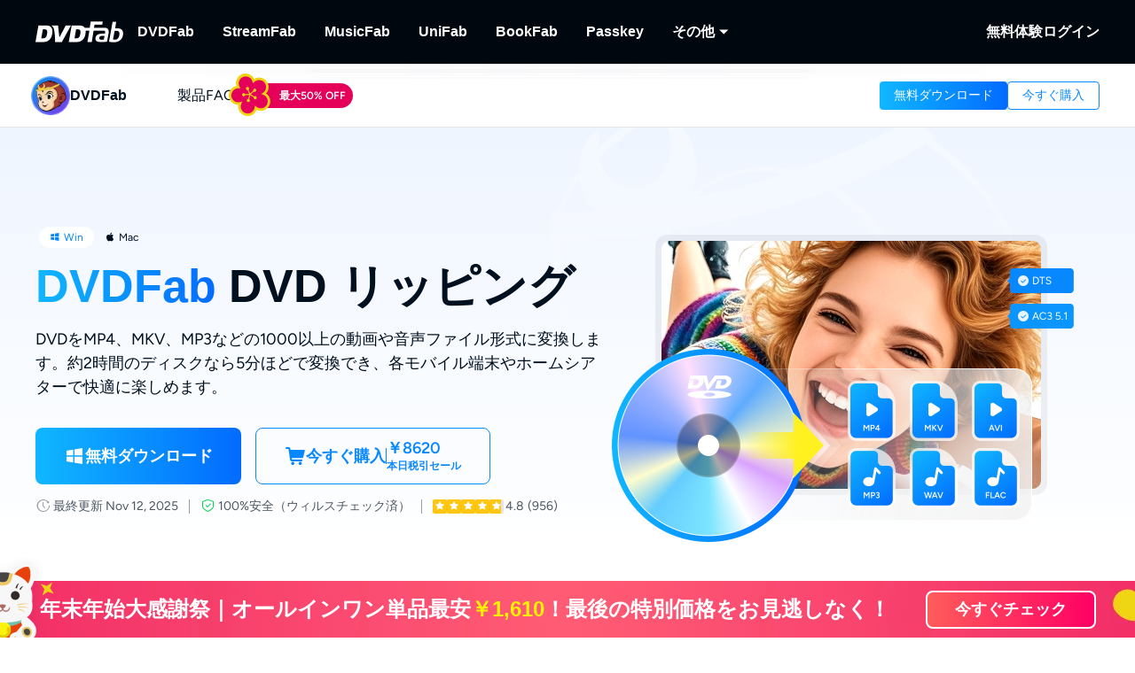

--- FILE ---
content_type: text/html; charset=utf-8
request_url: https://dvdfab.org/dvd-ripper.htm
body_size: 74628
content:
<!DOCTYPE html><html  lang="ja" class="lang-ja"><head><meta charset="utf-8">
<meta name="viewport" content="width=device-width, initial-scale=1">
<title>DVDFab DVD リッピング for Mac- DVDを1000+の動画＆音声形式にリッピング</title>
<link rel="preload" as="image" href="https://images.dvdfab.cn/media/DVD_Ripper_2x_f45b4052c0.png/public" fetchpriority="high" data-sort="0">
<link rel="preload" as="image" href="https://images.dvdfab.cn/media/01_2x_e77ca42c69.png/public" fetchpriority="high">
<link rel="preload" as="image" href="https://images.dvdfab.cn/media/dvdfab_bg_logo_7qc851.png/public" fetchpriority="high">
<link rel="stylesheet" href="https://r1.dvdfab.cn/fonts/cn/iconfont/single_260124.css">
<link rel="stylesheet" href="https://r1.dvdfab.cn/dist/202601/_nuxt3/entry.BC_nnaPe.css" crossorigin>
<link rel="stylesheet" href="https://r1.dvdfab.cn/dist/202601/_nuxt3/default.DiKdDc3N.css" crossorigin>
<link rel="stylesheet" href="https://r1.dvdfab.cn/dist/202601/_nuxt3/Index.Cces2FEm.css" crossorigin>
<link rel="stylesheet" href="https://r1.dvdfab.cn/dist/202601/_nuxt3/Index.BllK7rcw.css" crossorigin>
<link rel="stylesheet" href="https://r1.dvdfab.cn/dist/202601/_nuxt3/Buy.65A6CXfL.css" crossorigin>
<link rel="stylesheet" href="https://r1.dvdfab.cn/dist/202601/_nuxt3/Process.mBQtXlJL.css" crossorigin>
<link rel="stylesheet" href="https://r1.dvdfab.cn/dist/202601/_nuxt3/Check.Cwgv3MLO.css" crossorigin>
<link rel="stylesheet" href="https://r1.dvdfab.cn/dist/202601/_nuxt3/ProPriceChangeNotice.DKR7DtMv.css" crossorigin>
<link rel="stylesheet" href="https://r1.dvdfab.cn/dist/202601/_nuxt3/SubDlg.oPlTwaRK.css" crossorigin>
<link rel="stylesheet" href="https://r1.dvdfab.cn/dist/202601/_nuxt3/useCheckout.Bmnw1Znx.css" crossorigin>
<link rel="stylesheet" href="https://r1.dvdfab.cn/dist/202601/_nuxt3/el-input.uw2Q-UTh.css" crossorigin>
<link rel="stylesheet" href="https://r1.dvdfab.cn/dist/202601/_nuxt3/CheckMyCombo.CKM9wf6S.css" crossorigin>
<link rel="stylesheet" href="https://r1.dvdfab.cn/dist/202601/_nuxt3/Index.kIQ_6UC4.css" crossorigin>
<link rel="stylesheet" href="https://r1.dvdfab.cn/dist/202601/_nuxt3/MacDownloadDialog.BOVOcLfk.css" crossorigin>
<link rel="stylesheet" href="https://r1.dvdfab.cn/dist/202601/_nuxt3/entry_product.BEmK5BB7.css" crossorigin>
<link rel="stylesheet" href="https://r1.dvdfab.cn/dist/202601/_nuxt3/HTextBtnsImg.CQ_Duv8O.css" crossorigin>
<link rel="stylesheet" href="https://r1.dvdfab.cn/dist/202601/_nuxt3/Index.DcyId5Zn.css" crossorigin>
<link rel="stylesheet" href="https://r1.dvdfab.cn/dist/202601/_nuxt3/DownloadStatus.DpymblT6.css" crossorigin>
<link rel="stylesheet" href="https://r1.dvdfab.cn/dist/202601/_nuxt3/Index.C-hT-nDg.css" crossorigin>
<link rel="stylesheet" href="https://r1.dvdfab.cn/dist/202601/_nuxt3/HImgHDesc.BlGoolVZ.css" crossorigin>
<link rel="stylesheet" href="https://r1.dvdfab.cn/dist/202601/_nuxt3/Index.DNoMby7D.css" crossorigin>
<link rel="stylesheet" href="https://r1.dvdfab.cn/dist/202601/_nuxt3/Index.BaCa1w8K.css" crossorigin>
<link rel="stylesheet" href="https://r1.dvdfab.cn/dist/202601/_nuxt3/el-popper.Du_sdiR0.css" crossorigin>
<link rel="stylesheet" href="https://r1.dvdfab.cn/dist/202601/_nuxt3/el-popover.Cktl5fHm.css" crossorigin>
<link rel="stylesheet" href="https://r1.dvdfab.cn/dist/202601/_nuxt3/VideoDialog.DKndUc0a.css" crossorigin>
<link rel="stylesheet" href="https://r1.dvdfab.cn/dist/202601/_nuxt3/Index.BWSsFiJC.css" crossorigin>
<link rel="stylesheet" href="https://r1.dvdfab.cn/dist/202601/_nuxt3/HImgTextScrollCard.Dix7RpnP.css" crossorigin>
<link rel="stylesheet" href="https://r1.dvdfab.cn/dist/202601/_nuxt3/lenis.B_h_k2b0.css" crossorigin>
<link rel="stylesheet" href="https://r1.dvdfab.cn/dist/202601/_nuxt3/HImgHTextCarousel.CTBR2Kh-.css" crossorigin>
<link rel="stylesheet" href="https://r1.dvdfab.cn/dist/202601/_nuxt3/CompareTable.DbFJJtEb.css" crossorigin>
<link rel="stylesheet" href="https://r1.dvdfab.cn/dist/202601/_nuxt3/Fixed.B0Y9fFE7.css" crossorigin>
<link rel="stylesheet" href="https://r1.dvdfab.cn/dist/202601/_nuxt3/HImgTitleTextStep.DoJyBOaH.css" crossorigin>
<link rel="stylesheet" href="https://r1.dvdfab.cn/dist/202601/_nuxt3/HPriceGiftBtns.D2mY_SeI.css" crossorigin>
<link rel="stylesheet" href="https://r1.dvdfab.cn/dist/202601/_nuxt3/Index.D_8i1pfw.css" crossorigin>
<link rel="stylesheet" href="https://r1.dvdfab.cn/dist/202601/_nuxt3/HImgDescTextSwiper.B7IwpkpQ.css" crossorigin>
<link rel="stylesheet" href="https://r1.dvdfab.cn/dist/202601/_nuxt3/HCardList.CR_v5Y0q.css" crossorigin>
<link rel="stylesheet" href="https://r1.dvdfab.cn/dist/202601/_nuxt3/HTitleDescCollapseBtn.dNSB_vil.css" crossorigin>
<link rel="stylesheet" href="https://r1.dvdfab.cn/dist/202601/_nuxt3/HThreeArticlesCard.DwQmEVaU.css" crossorigin>
<link rel="stylesheet" href="https://r1.dvdfab.cn/dist/202601/_nuxt3/ArticlesCard.BNJZl-pb.css" crossorigin>
<link rel="stylesheet" href="https://r1.dvdfab.cn/dist/202601/_nuxt3/SinmpleDesc.BTZVipQy.css" crossorigin>
<link rel="modulepreload" as="script" crossorigin href="https://r1.dvdfab.cn/dist/202601/_nuxt3/D_FeW_9-.js">
<link rel="modulepreload" as="script" crossorigin href="https://r1.dvdfab.cn/dist/202601/_nuxt3/BgB0dxHs.js">
<link rel="modulepreload" as="script" crossorigin href="https://r1.dvdfab.cn/dist/202601/_nuxt3/CvM_N73W.js">
<link rel="modulepreload" as="script" crossorigin href="https://r1.dvdfab.cn/dist/202601/_nuxt3/ByfdnL90.js">
<link rel="modulepreload" as="script" crossorigin href="https://r1.dvdfab.cn/dist/202601/_nuxt3/C-kHDhf3.js">
<link rel="modulepreload" as="script" crossorigin href="https://r1.dvdfab.cn/dist/202601/_nuxt3/CAyGvDV_.js">
<link rel="modulepreload" as="script" crossorigin href="https://r1.dvdfab.cn/dist/202601/_nuxt3/DeoL6BO0.js">
<link rel="modulepreload" as="script" crossorigin href="https://r1.dvdfab.cn/dist/202601/_nuxt3/CsfVvpWu.js">
<link rel="modulepreload" as="script" crossorigin href="https://r1.dvdfab.cn/dist/202601/_nuxt3/4Ndrax0W.js">
<link rel="modulepreload" as="script" crossorigin href="https://r1.dvdfab.cn/dist/202601/_nuxt3/DELabEgn.js">
<link rel="modulepreload" as="script" crossorigin href="https://r1.dvdfab.cn/dist/202601/_nuxt3/CeZx0rK4.js">
<link rel="modulepreload" as="script" crossorigin href="https://r1.dvdfab.cn/dist/202601/_nuxt3/I0UPAHjY.js">
<link rel="modulepreload" as="script" crossorigin href="https://r1.dvdfab.cn/dist/202601/_nuxt3/BKXFHW-g.js">
<link rel="modulepreload" as="script" crossorigin href="https://r1.dvdfab.cn/dist/202601/_nuxt3/ilMHk3Dn.js">
<link rel="modulepreload" as="script" crossorigin href="https://r1.dvdfab.cn/dist/202601/_nuxt3/Cxviaf4j.js">
<link rel="modulepreload" as="script" crossorigin href="https://r1.dvdfab.cn/dist/202601/_nuxt3/BfPtWUtH.js">
<link rel="modulepreload" as="script" crossorigin href="https://r1.dvdfab.cn/dist/202601/_nuxt3/DEMTQYUv.js">
<link rel="modulepreload" as="script" crossorigin href="https://r1.dvdfab.cn/dist/202601/_nuxt3/DNNzetdn.js">
<link rel="modulepreload" as="script" crossorigin href="https://r1.dvdfab.cn/dist/202601/_nuxt3/CqvfxbGX.js">
<link rel="modulepreload" as="script" crossorigin href="https://r1.dvdfab.cn/dist/202601/_nuxt3/nxQl3cjI.js">
<link rel="modulepreload" as="script" crossorigin href="https://r1.dvdfab.cn/dist/202601/_nuxt3/DKMZItus.js">
<link rel="modulepreload" as="script" crossorigin href="https://r1.dvdfab.cn/dist/202601/_nuxt3/B55c7ZlK.js">
<link rel="modulepreload" as="script" crossorigin href="https://r1.dvdfab.cn/dist/202601/_nuxt3/D323kdj-.js">
<link rel="modulepreload" as="script" crossorigin href="https://r1.dvdfab.cn/dist/202601/_nuxt3/KZlYBpMx.js">
<link rel="modulepreload" as="script" crossorigin href="https://r1.dvdfab.cn/dist/202601/_nuxt3/DidOjar5.js">
<link rel="modulepreload" as="script" crossorigin href="https://r1.dvdfab.cn/dist/202601/_nuxt3/BbDEjgCw.js">
<link rel="modulepreload" as="script" crossorigin href="https://r1.dvdfab.cn/dist/202601/_nuxt3/HshytBAN.js">
<link rel="modulepreload" as="script" crossorigin href="https://r1.dvdfab.cn/dist/202601/_nuxt3/CGG1LiOn.js">
<link rel="modulepreload" as="script" crossorigin href="https://r1.dvdfab.cn/dist/202601/_nuxt3/CeL5BrqL.js">
<link rel="modulepreload" as="script" crossorigin href="https://r1.dvdfab.cn/dist/202601/_nuxt3/DVtaP5GO.js">
<link rel="modulepreload" as="script" crossorigin href="https://r1.dvdfab.cn/dist/202601/_nuxt3/D7C41lJJ.js">
<link rel="modulepreload" as="script" crossorigin href="https://r1.dvdfab.cn/dist/202601/_nuxt3/C_SUwyQh.js">
<link rel="modulepreload" as="script" crossorigin href="https://r1.dvdfab.cn/dist/202601/_nuxt3/BS2MCanR.js">
<link rel="modulepreload" as="script" crossorigin href="https://r1.dvdfab.cn/dist/202601/_nuxt3/CRNJGuNi.js">
<link rel="modulepreload" as="script" crossorigin href="https://r1.dvdfab.cn/dist/202601/_nuxt3/Dpbv7oJm.js">
<link rel="modulepreload" as="script" crossorigin href="https://r1.dvdfab.cn/dist/202601/_nuxt3/OCcDFp0l.js">
<link rel="modulepreload" as="script" crossorigin href="https://r1.dvdfab.cn/dist/202601/_nuxt3/BtnKdIBD.js">
<link rel="modulepreload" as="script" crossorigin href="https://r1.dvdfab.cn/dist/202601/_nuxt3/QBd2KLt0.js">
<link rel="modulepreload" as="script" crossorigin href="https://r1.dvdfab.cn/dist/202601/_nuxt3/cfbj4hFy.js">
<link rel="modulepreload" as="script" crossorigin href="https://r1.dvdfab.cn/dist/202601/_nuxt3/Ci-c0ZZV.js">
<link rel="modulepreload" as="script" crossorigin href="https://r1.dvdfab.cn/dist/202601/_nuxt3/BKM15Hos.js">
<link rel="modulepreload" as="script" crossorigin href="https://r1.dvdfab.cn/dist/202601/_nuxt3/DbCIS4oo.js">
<link rel="modulepreload" as="script" crossorigin href="https://r1.dvdfab.cn/dist/202601/_nuxt3/BrFF178v.js">
<link rel="modulepreload" as="script" crossorigin href="https://r1.dvdfab.cn/dist/202601/_nuxt3/BBsqmfsF.js">
<link rel="modulepreload" as="script" crossorigin href="https://r1.dvdfab.cn/dist/202601/_nuxt3/YsuKLFAq.js">
<link rel="modulepreload" as="script" crossorigin href="https://r1.dvdfab.cn/dist/202601/_nuxt3/Neb4nHj6.js">
<link rel="modulepreload" as="script" crossorigin href="https://r1.dvdfab.cn/dist/202601/_nuxt3/B2gw2OFe.js">
<link rel="modulepreload" as="script" crossorigin href="https://r1.dvdfab.cn/dist/202601/_nuxt3/lWYuxdx6.js">
<link rel="modulepreload" as="script" crossorigin href="https://r1.dvdfab.cn/dist/202601/_nuxt3/BwoSHXRc.js">
<link rel="modulepreload" as="script" crossorigin href="https://r1.dvdfab.cn/dist/202601/_nuxt3/DNgdJLZs.js">
<link rel="modulepreload" as="script" crossorigin href="https://r1.dvdfab.cn/dist/202601/_nuxt3/zpysPoUq.js">
<link rel="modulepreload" as="script" crossorigin href="https://r1.dvdfab.cn/dist/202601/_nuxt3/D7nkGALq.js">
<link rel="modulepreload" as="script" crossorigin href="https://r1.dvdfab.cn/dist/202601/_nuxt3/CEN5jEN2.js">
<link rel="modulepreload" as="script" crossorigin href="https://r1.dvdfab.cn/dist/202601/_nuxt3/DK1xkwsO.js">
<link rel="modulepreload" as="script" crossorigin href="https://r1.dvdfab.cn/dist/202601/_nuxt3/Cz0hiBoR.js">
<link rel="modulepreload" as="script" crossorigin href="https://r1.dvdfab.cn/dist/202601/_nuxt3/CX80y7kg.js">
<link rel="modulepreload" as="script" crossorigin href="https://r1.dvdfab.cn/dist/202601/_nuxt3/KxXEwnFB.js">
<link rel="modulepreload" as="script" crossorigin href="https://r1.dvdfab.cn/dist/202601/_nuxt3/CmrDqYCS.js">
<link rel="modulepreload" as="script" crossorigin href="https://r1.dvdfab.cn/dist/202601/_nuxt3/CXZ6vst_.js">
<link rel="modulepreload" as="script" crossorigin href="https://r1.dvdfab.cn/dist/202601/_nuxt3/D0y4SczP.js">
<link rel="modulepreload" as="script" crossorigin href="https://r1.dvdfab.cn/dist/202601/_nuxt3/DFuIUVax.js">
<link rel="modulepreload" as="script" crossorigin href="https://r1.dvdfab.cn/dist/202601/_nuxt3/DQ2xVK1x.js">
<link rel="preload" as="fetch" fetchpriority="low" crossorigin="anonymous" href="https://r1.dvdfab.cn/dist/202601/_nuxt3/builds/meta/0399d720-6faa-4154-9465-b4dd19459dd7.json">
<link rel="dns-prefetch" href="//at.alicdn.com">
<link rel="dns-prefetch" href="//r1.dvdfab.cn">
<link rel="dns-prefetch" href="//r2.dvdfab.cn">
<link rel="dns-prefetch" href="//r3.dvdfab.cn">
<link rel="dns-prefetch" href="//r4.dvdfab.cn">
<link rel="dns-prefetch" href="//r5.dvdfab.cn">
<link rel="dns-prefetch" href="//r6.dvdfab.cn">
<link rel="dns-prefetch" href="//fonts.gstatic.com">
<link rel="dns-prefetch" href="//www.googletagmanager.com">
<link rel="dns-prefetch" href="//static.cloudflareinsights.com">
<link rel="prefetch" as="script" crossorigin href="https://r1.dvdfab.cn/dist/202601/_nuxt3/CE4qFns2.js">
<link rel="prefetch" as="script" crossorigin href="https://r1.dvdfab.cn/dist/202601/_nuxt3/CWfTxJgP.js">
<link rel="prefetch" as="script" crossorigin href="https://r1.dvdfab.cn/dist/202601/_nuxt3/B3qj40tQ.js">
<link rel="prefetch" as="script" crossorigin href="https://r1.dvdfab.cn/dist/202601/_nuxt3/Bcf_kM3k.js">
<link rel="prefetch" as="script" crossorigin href="https://r1.dvdfab.cn/dist/202601/_nuxt3/CqJw8TPV.js">
<link rel="prefetch" as="script" crossorigin href="https://r1.dvdfab.cn/dist/202601/_nuxt3/DCQ8kJVN.js">
<link rel="prefetch" as="script" crossorigin href="https://r1.dvdfab.cn/dist/202601/_nuxt3/C8-nESoA.js">
<link rel="prefetch" as="script" crossorigin href="https://r1.dvdfab.cn/dist/202601/_nuxt3/4p70cZbT.js">
<link rel="prefetch" as="script" crossorigin href="https://r1.dvdfab.cn/dist/202601/_nuxt3/BNgDC5E_.js">
<link rel="prefetch" as="script" crossorigin href="https://r1.dvdfab.cn/dist/202601/_nuxt3/BcURDGVB.js">
<link rel="prefetch" as="script" crossorigin href="https://r1.dvdfab.cn/dist/202601/_nuxt3/CRJ8-WXW.js">
<link rel="prefetch" as="script" crossorigin href="https://r1.dvdfab.cn/dist/202601/_nuxt3/CLoHO-pO.js">
<meta http-equiv="x-dns-prefetch-control" content="on">
<meta name="referrer" content="no-referrer-when-downgrade">
<link rel="icon" type="image/x-icon" href="/favicon.ico">
<link rel="apple-touch-icon" href="https://r1.dvdfab.cn/images/apple-touch-icon-180x180.png">
<link rel="canonical" href="https://dvdfab.org/dvd-ripper.htm">
<meta name="description" content="DVDFab DVD リッピングは、DVDをMP4、MP3などの1000以上の動画や音声フォーマットに変換できます。2時間のディスクなら5分ほどで変換が完了！30日間無料体験！">
<script type="application/ld+json">{"@graph":[{"@id":"https://dvdfab.org/dvd-ripper.htm#Dvd-Ripper","url":"https://dvdfab.org/dvd-ripper.htm","name":"DVDFab DVD リッピング for Mac","@type":["Product","SoftwareApplication"],"brand":{"@id":"https://dvdfab.org/all-in-one.htm#brand","name":"DVDFab"},"image":"https://assets.dvdfab.cn/img/product/685a2100a14d1_1750737152.png","offers":{"url":"https://dvdfab.org/dvd-ripper.htm","@type":"Offer","price":"8620","availability":"https://schema.org/InStock","priceCurrency":"JPY","priceValidUntil":"2026-12-31"},"isPartOf":{"@id":"https://dvdfab.org/all-in-one.htm"},"inLanguage":["en","zh-Hant","fr","de","ja"],"description":"DVDFab DVD リッピングは、DVDをMP4、MP3などの1000以上の動画や音声フォーマットに変換できます。2時間のディスクなら5分ほどで変換が完了！30日間無料体験！","dateModified":"2025-11-20T02:36:13.270Z","aggregateRating":{"@type":"AggregateRating","bestRating":5,"ratingCount":875,"ratingValue":4.7,"reviewCount":875,"worstRating":1},"operatingSystem":["macOS","Windows"],"mainEntityOfPage":{"@id":"https://dvdfab.org/dvd-ripper.htm","@type":"WebPage"},"applicationCategory":"Multimedia"},{"@id":"https://dvdfab.org/dvd-ripper.htm#howto","name":"DVDFab DVD リッピング for Macの使い方","step":[{"name":"DVDFab DVD リッピングを起動してDVDを追加する","text":"DVDFabのアイコンをクリックしてソフトを起動させます。左側から「リッピング」を選択します。DVDディスクを光学ドライブに挿入します。DVDフォルダ/ISOファイルを使用する場合は、ドラッグ＆ドロップでデータを読み込ませましょう。","@type":"HowToStep","position":1},{"name":"出力フォーマットを選択して出力ビデオを設定する","text":"ディスクの読み込みが完了したら、タイトルの右側にある下向きの▼をクリックして、出力プロファイルを選択してください。インターフェースではタイトル・オーディオ・字幕などが選択できます。\u003Cbr> \u003Cbr>また「詳細設定」からビデオ・オーディオのコーデック・ビットレート・チャンネル数など各種パラメータを設定することもできます。\u003Cbr> \u003Cbr>さらに内蔵されている動画編集機能を使用して、動画のトリミング・回転・アスペクト比の設定・透かしと字幕の追加などを行うことも可能です。","@type":"HowToStep","position":2},{"name":"DVDリッピングを開始する","text":"画面下部へ出力先を指定します。「開始」ボタンを押すと、DVDリッピングが始まります。","@type":"HowToStep","position":3}],"@type":"HowTo","inLanguage":"ja"}],"@context":"https://schema.org"}</script>
<link rel="alternate" hreflang="zh-Hant" href="https://dvdfab.tw/dvd-ripper.htm">
<link rel="alternate" hreflang="fr" href="https://dvdfab.fr/dvd-ripper.htm">
<link rel="alternate" hreflang="de" href="https://dvdfab.at/dvd-ripper.htm">
<link rel="alternate" hreflang="ja" href="https://dvdfab.org/dvd-ripper.htm">
<link rel="alternate" hreflang="en" href="https://www.dvdfab.cn/dvd-ripper.htm">
<link rel="alternate" hreflang="x-default" href="https://www.dvdfab.cn/dvd-ripper.htm">
<script type="module" src="https://r1.dvdfab.cn/dist/202601/_nuxt3/D_FeW_9-.js" crossorigin></script>
<script src="https://www.googletagmanager.com/gtag/js?id=UA-2570030-6" async></script>
<script> window.dataLayer = window.dataLayer || [];
      function gtag(){dataLayer.push(arguments);}
      gtag('js', new Date());
      gtag('config', 'UA-2570030-6');
      gtag('config', 'AW-663387220');</script><meta name="sentry-trace" content="217e9905087d488ffab8b9a7d1035647-cd71695d6ee21ed2-1"/>
<meta name="baggage" content="sentry-environment=production,sentry-release=dvdfab_new_online%401.0.0,sentry-public_key=6f7b8a45cce0ff8e759de5cd6e2699f9,sentry-trace_id=217e9905087d488ffab8b9a7d1035647,sentry-transaction=GET%20%2Fapi%2Fbackend%2F**%3Aslug,sentry-sampled=true"/></head><body ><div id="__ref__" data-ref="" style="display: none"></div><!--teleport start anchor--><!----><!--teleport anchor--><!--teleport start anchor--><!----><!--teleport anchor--><div id="__nuxt"><div class="layout-default theme-dvdfab" data-has-subnav="has-subnav" data-glob-promotion-name="dvdfab" data-glob-promotion-cookie-suffix="default" data-glob-article-page data-v-838514be><span data-v-838514be></span><!--[--><!----><header aria-label="Header" class="pc-nav-container" style="--v058c21a1:initial;--v9b3e7b44:28px;--v093f9233:initial;--e350c18a:#fff;--v3bc78651:12px;--v114df308:-24px;--v739ceec2:-15px;--v18b1d71f:#fff;--v7c073afe:-18px;--v6a58f2dc:-4px;"><!--[--><nav id="NavBar" aria-label="Primary Navigation" class="NavBar-wrapper top-0 left-0 w-full z-99" data-v-e381bbbf><div class="navbar-box-wrapper main-nav-pc" data-v-e381bbbf><div class="container" data-v-e381bbbf data-v-889100c1><!--[--><div class="navbar-box flex-between w-full" data-v-e381bbbf><div class="navbar-left flex items-center" data-v-e381bbbf><a href="https://dvdfab.org" class="navbar-logo font-size-0" data-v-e381bbbf><i class="dvdfab_main_nav_logo" data-v-e381bbbf></i></a><ul class="navbar-menu flex-between" data-v-e381bbbf><!--[--><!--[--><li class="nav-item pro-menu-item j-nav-item-more-li" data-v-e381bbbf><a href="https://dvdfab.org/all-in-one.htm" class="j_nav_item font-bold" data-v-e381bbbf>DVDFab</a><div id="pcSelectBox_0" class="pc-select-box" data-v-e381bbbf><div id="pcSelect_0" class="pc-select" data-v-e381bbbf data-v-f6e6728b><!--[--><a class="pc-select-div" href="https://dvdfab.org/all-in-one.htm" data-v-f6e6728b><img onerror="this.setAttribute(&#39;data-error&#39;, 1)" width="44" height="44" alt="DVDFab" loading="lazy" data-nuxt-img srcset="https://images.dvdfab.cn/media/DVDFab_120_7z6pgv.png/public 1x" imgpreload="false" data-v-f6e6728b src="https://images.dvdfab.cn/media/DVDFab_120_7z6pgv.png/public"><div data-v-f6e6728b><div class="font-700 pro-name" data-v-f6e6728b>DVDFab</div><div class="my-desc-p" data-v-f6e6728b><p>完全なDVD/ブルーレイ/UHDソリューション.</p></div></div></a><!--]--></div></div></li><!--]--><!--[--><li class="nav-item pro-menu-item j-nav-item-more-li" data-v-e381bbbf><a href="https://streamfab.dvdfab.org/downloader.htm" class="j_nav_item font-bold" data-v-e381bbbf>StreamFab</a><div id="pcSelectBox_1" class="pc-select-box" data-v-e381bbbf><div id="pcSelect_1" class="pc-select" data-v-e381bbbf data-v-f6e6728b><!--[--><a class="pc-select-div" href="https://streamfab.dvdfab.org/downloader.htm" data-v-f6e6728b><img onerror="this.setAttribute(&#39;data-error&#39;, 1)" width="44" height="44" alt="StreamFab" loading="lazy" data-nuxt-img srcset="https://images.dvdfab.cn/media/StreamFab_120_dyjdmc.png/public 1x" imgpreload="false" data-v-f6e6728b src="https://images.dvdfab.cn/media/StreamFab_120_dyjdmc.png/public"><div data-v-f6e6728b><div class="font-700 pro-name" data-v-f6e6728b>StreamFab</div><div class="my-desc-p" data-v-f6e6728b><p>ストリーミング動画をダウンロードする.</p></div></div></a><!--]--></div></div></li><!--]--><!--[--><li class="nav-item pro-menu-item j-nav-item-more-li" data-v-e381bbbf><a href="https://musicfab.dvdfab.org" class="j_nav_item font-bold" data-v-e381bbbf>MusicFab</a><div id="pcSelectBox_2" class="pc-select-box" data-v-e381bbbf><div id="pcSelect_2" class="pc-select" data-v-e381bbbf data-v-f6e6728b><!--[--><a class="pc-select-div" href="https://musicfab.dvdfab.org" data-v-f6e6728b><img onerror="this.setAttribute(&#39;data-error&#39;, 1)" width="44" height="44" alt="MusicFab" loading="lazy" data-nuxt-img srcset="https://images.dvdfab.cn/media/MusicFab_120_xti4mf.png/public 1x" imgpreload="false" data-v-f6e6728b src="https://images.dvdfab.cn/media/MusicFab_120_xti4mf.png/public"><div data-v-f6e6728b><div class="font-700 pro-name" data-v-f6e6728b>MusicFab</div><div class="my-desc-p" data-v-f6e6728b><p>ストリーミング音楽をダウンロードする.</p></div></div></a><!--]--></div></div></li><!--]--><!--[--><li class="nav-item pro-menu-item j-nav-item-more-li" data-v-e381bbbf><a href="https://dvdfab.org/unifab-ai.htm" class="j_nav_item font-bold" data-v-e381bbbf>UniFab</a><div id="pcSelectBox_3" class="pc-select-box" data-v-e381bbbf><div id="pcSelect_3" class="pc-select" data-v-e381bbbf data-v-f6e6728b><!--[--><a class="pc-select-div" href="https://dvdfab.org/unifab-ai.htm" data-v-f6e6728b><img onerror="this.setAttribute(&#39;data-error&#39;, 1)" width="44" height="44" alt="UniFab" loading="lazy" data-nuxt-img srcset="https://images.dvdfab.cn/media/unifab_120_q6lfzz.png/public 1x" imgpreload="false" data-v-f6e6728b src="https://images.dvdfab.cn/media/unifab_120_q6lfzz.png/public"><div data-v-f6e6728b><div class="font-700 pro-name" data-v-f6e6728b>UniFab</div><div class="my-desc-p" data-v-f6e6728b><p>AI搭載した動画・音声の品質向上ツール.</p></div></div></a><!--]--></div></div></li><!--]--><!--[--><li class="nav-item pro-menu-item j-nav-item-more-li" data-v-e381bbbf><a href="https://dvdfab.org/kindle-converter.htm" class="j_nav_item font-bold" data-v-e381bbbf>BookFab</a><div id="pcSelectBox_4" class="pc-select-box" data-v-e381bbbf><div id="pcSelect_4" class="pc-select" data-v-e381bbbf data-v-f6e6728b><!--[--><a class="pc-select-div" href="https://dvdfab.org/kindle-converter.htm" data-v-f6e6728b><img onerror="this.setAttribute(&#39;data-error&#39;, 1)" width="44" height="44" alt="BookFab" loading="lazy" data-nuxt-img srcset="https://images.dvdfab.cn/media/BookFab_120_om15vl.png/public 1x" imgpreload="false" data-v-f6e6728b src="https://images.dvdfab.cn/media/BookFab_120_om15vl.png/public"><div data-v-f6e6728b><div class="font-700 pro-name" data-v-f6e6728b>BookFab</div><div class="my-desc-p" data-v-f6e6728b><p>電子書籍変換＆オーディオブック作成。</p></div></div></a><!--]--></div></div></li><!--]--><!--[--><li class="nav-item pro-menu-item j-nav-item-more-li" data-v-e381bbbf><a href="https://dvdfab.org/passkey.htm" class="j_nav_item font-bold" data-v-e381bbbf>Passkey</a><div id="pcSelectBox_5" class="pc-select-box" data-v-e381bbbf><div id="pcSelect_5" class="pc-select" data-v-e381bbbf data-v-f6e6728b><!--[--><a class="pc-select-div" href="https://dvdfab.org/passkey.htm" data-v-f6e6728b><img onerror="this.setAttribute(&#39;data-error&#39;, 1)" width="44" height="44" alt="Passkey" loading="lazy" data-nuxt-img srcset="https://images.dvdfab.cn/media/passkey_120_gjdkht.png/public 1x" imgpreload="false" data-v-f6e6728b src="https://images.dvdfab.cn/media/passkey_120_gjdkht.png/public"><div data-v-f6e6728b><div class="font-700 pro-name" data-v-f6e6728b>Passkey</div><div class="my-desc-p" data-v-f6e6728b><p>DVD/ブルーレイ/UHDディスクを復号化する.</p></div></div></a><!--]--></div></div></li><!--]--><!--[--><li class="nav-item pro-menu-item j-nav-item-more-li" data-v-e381bbbf><div class="j_nav_item font-bold j_nav_item_more" data-v-e381bbbf><span data-v-e381bbbf>その他</span><i class="iconfont-sg icon-arrow_caret_down" data-v-e381bbbf></i><i class="iconfont-sg icon-arrow_caret_up" data-v-e381bbbf></i></div><div id="pcSelectBox_6" class="pc-select-box" data-v-e381bbbf><div id="pcSelect_6" class="pc-select" data-v-e381bbbf data-v-f6e6728b><!--[--><a class="pc-select-div" href="https://playerfab.dvdfab.org" data-v-f6e6728b><img onerror="this.setAttribute(&#39;data-error&#39;, 1)" width="44" height="44" alt="PlayerFab" loading="lazy" data-nuxt-img srcset="https://images.dvdfab.cn/media/PlayerFab_120_3qu0dc.png/public 1x" imgpreload="false" data-v-f6e6728b src="https://images.dvdfab.cn/media/PlayerFab_120_3qu0dc.png/public"><div data-v-f6e6728b><div class="font-700 pro-name" data-v-f6e6728b>PlayerFab</div><div class="my-desc-p" data-v-f6e6728b><p>ディスクとローカル/ストリーミング動画を再生する。</p></div></div></a><a class="pc-select-div" href="https://recordfab.dvdfab.org" data-v-f6e6728b><img onerror="this.setAttribute(&#39;data-error&#39;, 1)" width="44" height="44" alt="RecordFab" loading="lazy" data-nuxt-img srcset="https://images.dvdfab.cn/media/RecordFab_120_9bhmfh.png/public 1x" imgpreload="false" data-v-f6e6728b src="https://images.dvdfab.cn/media/RecordFab_120_9bhmfh.png/public"><div data-v-f6e6728b><div class="font-700 pro-name" data-v-f6e6728b>RecordFab</div><div class="my-desc-p" data-v-f6e6728b><p>ストリーミング動画を画面録画する.</p></div></div></a><!--]--></div></div></li><!--]--><!--]--></ul><div data-v-e381bbbf><div class="el-skeleton is-animated dark flex-center dark flex-center" data-v-e381bbbf><!--[--><!--[--><!--[--><div class="el-skeleton__item el-skeleton__h3 w150! h45!" data-v-e381bbbf><!--v-if--></div><!--]--><!--]--><!--]--></div></div></div><div class="navbar-right flex items-center" data-v-e381bbbf><div class="nav-item nav-item-download" data-v-e381bbbf><a href="https://dvdfab.org/download.htm" class="nav-right-a font-bold" data-v-e381bbbf>無料体験</a></div><div class="nav-item member-box nav-right-a" data-v-e381bbbf><span class="no-login" data-v-e381bbbf><a class="font-bold btn login" href="https://dvdfab.org/login.htm" data-v-e381bbbf><span class="login-text font-s-normal" data-v-e381bbbf>ログイン</span></a></span><!----></div></div></div><!--]--></div></div></nav><nav id="proNavBarSed" aria-label="Secondary Navigation" class="pronavBar-wrapper sub-pc-nav" os="mac" createdat="2025-01-16T08:56:01.688Z" updatedat="2026-01-08T09:40:35.396Z" publishedat="2026-01-08T09:40:35.559Z" locale="ja" data-v-e381bbbf data-v-2ca622ef><div class="theme-dvdfab sec-nav-bar" data-v-2ca622ef><div class="container" data-v-2ca622ef data-v-889100c1><!--[--><div class="dvdfab pronavBar-box" flex-between py-25 data-v-2ca622ef><div class="pronavBar-left" data-v-2ca622ef><div class="pronavBar-left-box" data-v-2ca622ef><a href="/" class="my-navbar-logo" data-v-2ca622ef><img onerror="this.setAttribute(&#39;data-error&#39;, 1)" width="32" height="32" alt="DVDFab" loading="eager" data-nuxt-img srcset="https://images.dvdfab.cn/media/DVDFab_120_7z6pgv.png/public 1x" imgpreload="false" data-v-2ca622ef src="https://images.dvdfab.cn/media/DVDFab_120_7z6pgv.png/public"><span class="font-700 logo-title" data-v-2ca622ef>DVDFab</span></a></div><ul class="pronavBar-menu-list" flex items-center gap32 data-v-2ca622ef><!--[--><!--[--><li class="pronavBar-menu-item title7" data-v-2ca622ef><!--[--><span class="pronavBar-menu-link" data-v-2ca622ef>製品</span><!----><!--]--><!----></li><!--]--><!--[--><li class="pronavBar-menu-item title7 active_faqs" data-v-2ca622ef><!--[--><a class="pronavBar-menu-link" href="/support/dvdfab.htm" target="_self" data-v-2ca622ef>FAQs</a><!--]--><!----></li><!--]--><!--[--><li class="pronavBar-menu-item title7" data-v-2ca622ef><!--[--><!--[--><span data-v-2ca622ef></span><!--]--><!--]--><!----></li><!--]--><!--]--></ul></div><div class="pronavBar-right" flex justify-end data-v-2ca622ef><div class="pronavBar-btn-box" flex items-center gap10 data-v-2ca622ef><!--[--><!--[--><a class="my-btn my-btn__small my-btn__primary" href="https://www.dvdfab.cn/mlink/download.php" target="_self" role="button" aria-label="Download Link" data-my-btn-type="download" showicon="false" clienttype os="mac" slug data-vars-dpid="1701" data-warden-ck-parm="eyJwaWRzIjpbMTcwMV0sImV2ZW50X2NhdGVnb3J5IjoibmF2IiwiZXZlbnRfbGFiZWwiOiJkb3dubG9hZCIsImV2ZW50X3ZhbHVlIjoiZG93bmxvYWQiLCJldmVudF90YXJnZXQiOnsicG9zaXRpb24iOiJkdmRmYWJfbmF2X2hlYWRlciJ9fQ==" data-v-2ca622ef data-v-216642ac data-seo-id="seo-link-0"><div class="my-btn-wrapper" data-v-216642ac><!----><!--[--><!----><div class="my-btn__text-wrapper" data-v-216642ac><div class="my-btn__text" data-v-216642ac><span data-v-216642ac>無料ダウンロード</span><!----></div><!----></div><!----><!--]--></div></a><!--]--><!--[--><!--[--><a class="relative flex-center btn-box" href="javascript:;" role="button" aria-label="Buy Now" data-buy-dlg="show" data-pid="1701" pname="DVDFab DVD リッピング for Mac" data-v-2ca622ef data-v-72c58358><div class="my-btn my-btn__small my-btn__ghost" role="button" showicon="false" coupontext promotion coupontextmobilehide="true" data-buy-dlg="show" data-pid="1701" pname="DVDFab DVD リッピング for Mac" data-v-72c58358 data-v-216642ac><div class="my-btn-wrapper" data-v-216642ac><!----><!--[--><!----><div class="my-btn__text-wrapper" data-v-216642ac><div class="my-btn__text" data-v-216642ac><span data-v-216642ac>今すぐ購入</span><!----></div><!----></div><!----><!--]--></div></div><!----></a><!--]--><!--]--><!--]--></div></div></div><!--]--></div></div><div class="pc-nav-menu" style="display:none;" data-v-2ca622ef><!----></div></nav><!--]--></header><!--]--><!--[--><div role="main" aria-label="Main" class="theme-dvdfab"><span></span><!--[--><section aria-label="Banner" class="banner-box" role="region" data-component-id="HTextBtnsImg" id="16634" __component="banner.h-text-btns-img" mediaalt="DVDFab DVD Ripper" component_dir="Banner" component_file_name="HTextBtnsImg" data-v-8dd65dc8 data-v-f64d638c><div class="container" data-v-f64d638c data-v-889100c1><!--[--><div class="banner-box-content" style="background-image:url(&#39;https://images.dvdfab.cn/media/dvdfab_bg_logo_7qc851.png/public&#39;);" data-v-f64d638c><!--[--><div class="top" data-v-f64d638c><div class="left" data-v-f64d638c><!--[--><!--[--><div class="version-box mb-2a" data-v-8dd65dc8><div role="tablist" aria-label="Operating System Switch" class="flex-inline items-center b-rd-20 cursor-pointer os-switch light" style="min-width:;--v06632050:0px;" data-v-8dd65dc8 data-v-c8996b4c><!--[--><div role="tab" aria-label="Win" class="b-rd-20 flex-center w-50% os-switch-item active win" data-v-c8996b4c><!--[--><i class="icon-win iconfont-sg" data-v-c8996b4c></i><span class="ml4 os-switch-item-text" data-v-c8996b4c>Win</span><!--]--></div><div role="tab" aria-label="Mac" class="b-rd-20 flex-center w-50% os-switch-item mac" data-v-c8996b4c><!--[--><i class="icon-mac iconfont-sg" data-v-c8996b4c></i><span class="ml4 os-switch-item-text" data-v-c8996b4c>Mac</span><!--]--></div><!--]--><div class="indicator" data-v-c8996b4c></div></div></div><h1 class="ptb-title" data-v-8dd65dc8><strong class="linear-text">DVDFab</strong> DVD リッピング</h1><div class="ptb-desc mt-4a font-s-md" data-v-8dd65dc8>DVDをMP4、MKV、MP3などの1000以上の動画や音声ファイル形式に変換します。約2時間のディスクなら5分ほどで変換でき、各モバイル端末やホームシアターで快適に楽しめます。</div><!----><div class="btn-group flex mt-8a" data-v-8dd65dc8><!--[--><div class="btn-item" data-v-8dd65dc8><a class="my-btn my-btn__large my-btn__primary" href="https://www.dvdfab-download.com?downloadUrl=https://www.dvdfab.cn/mlink/download.php?g=DVDFab_Ripper" target="_blank" role="button" aria-label="Download Link" data-my-btn-type="download" showicon="true" clienttype os="win" slug data-warden-ck-parm="eyJldmVudF9sYWJlbCI6InByb2R1Y3RwYWdlX3N1bW1hcnkiLCJwaWRzIjpbNzAxXX0=" data-v-8dd65dc8 data-v-216642ac><div class="my-btn-wrapper" data-v-216642ac><!----><!--[--><i class="icon-win my-btn-icon iconfont-sg" data-v-216642ac></i><div class="my-btn__text-wrapper" data-v-216642ac><div class="my-btn__text" data-v-216642ac><span data-v-216642ac>無料ダウンロード</span><!----></div><!----></div><!----><!--]--></div></a><!----></div><div class="btn-item" data-v-8dd65dc8><!--[--><a class="relative flex-center btn-box" href="javascript:;" role="button" aria-label="Buy Now" slug="dvd-ripper" tag="a" data-buy-dlg="show" data-pid="701" data-v-8dd65dc8 data-v-72c58358><div class="my-btn my-btn__large my-btn__ghost" role="button" showicon="true" coupontext promotion coupontextmobilehide="true" slug="dvd-ripper" tag="a" data-buy-dlg="show" data-pid="701" data-v-72c58358 data-v-216642ac><div class="my-btn-wrapper" data-v-216642ac><!----><!--[--><i class="icon-shop-cart my-btn-icon iconfont-sg" data-v-216642ac></i><div class="my-btn__text-wrapper" data-v-216642ac><div class="my-btn__text" data-v-216642ac><span data-v-216642ac>今すぐ購入</span><!--[--><span class="line" data-v-216642ac></span><div role="paragraph" aria-label="Product Price" class="flex flex-col price-box" data-v-216642ac><span aria-label="Final Price" data-v-216642ac>￥8620</span><div class="vat-text" data-v-216642ac data-v-206c32f1><span class="font-s-xs" data-v-206c32f1>本日税引セール</span></div></div><!--]--></div><!----></div><!----><!--]--></div></div><!----></a><!--]--><!----></div><!--]--></div><div class="extra-info mt-4a" data-v-8dd65dc8 data-v-f7a532b1><div role="group" aria-label="Last Update" class="tip-text-item update-text-container" data-v-f7a532b1><i class="iconfont-sg icon-update-line pr-1a gray-color2" data-v-f7a532b1></i><span class="tip-text flex-shrink-0 update-text" data-v-f7a532b1>最終更新 Nov 12, 2025</span></div><!--[--><div class="line" data-v-f7a532b1></div><div class="tip-text-item" data-v-f7a532b1><i class="iconfont-sg icon-safe11 pr-1a success-color" data-v-f7a532b1></i><span class="tip-text" data-v-f7a532b1>100%安全（ウィルスチェック済）</span></div><!--]--><!--[--><div class="line" data-v-f7a532b1></div><div role="meter" aria-label="Rating" aria-valuenow="4.8" aria-valuemin="0" aria-valuemax="5" aria-valuetext="4.8 (956)" class="flex-center" data-v-f7a532b1 data-v-081927a9><div class="star-box" data-v-081927a9><!--[--><div class="active star-item" data-v-081927a9><div class="star-fill-bg" data-v-081927a9></div><i class="iconfont-sg icon-star1 star-icon" data-v-081927a9></i></div><div class="active star-item" data-v-081927a9><div class="star-fill-bg" data-v-081927a9></div><i class="iconfont-sg icon-star1 star-icon" data-v-081927a9></i></div><div class="active star-item" data-v-081927a9><div class="star-fill-bg" data-v-081927a9></div><i class="iconfont-sg icon-star1 star-icon" data-v-081927a9></i></div><div class="active star-item" data-v-081927a9><div class="star-fill-bg" data-v-081927a9></div><i class="iconfont-sg icon-star1 star-icon" data-v-081927a9></i></div><div class="partial star-item" data-v-081927a9><div class="star-fill-bg partial-fill" style="width:79.99999999999999%;" data-v-081927a9></div><i class="iconfont-sg icon-star1 star-icon" data-v-081927a9></i></div><!--]--></div><div class="flex-center font-s-sm ml-2" data-v-081927a9><span class="tip-text" data-v-081927a9>4.8</span><span class="tip-text ml-1a" data-v-081927a9>(956)</span></div></div><!--]--></div><div class="download-status mt-4a" data-v-8dd65dc8 data-v-7a53475c><!----></div><!--]--><!--]--></div><div class="right" data-v-f64d638c><!--[--><!--[--><div class="img-box" data-v-8dd65dc8><img onerror="this.setAttribute(&#39;data-error&#39;, 1)" width="560" height="400" alt="DVDFab DVD リッピング" data-nuxt-img srcset="https://images.dvdfab.cn/media/DVD_Ripper_2x_f45b4052c0.png/public 1x" datasort="0" imgpreload="true" class="my-img" data-v-8dd65dc8 src="https://images.dvdfab.cn/media/DVD_Ripper_2x_f45b4052c0.png/public"></div><!--]--><!--]--></div></div><div class="bottom" data-v-f64d638c><!--[--><!--]--></div><!--]--></div><!--]--></div></section><section class="block-con no-bg pt-20a pb-40a" aria-label="Performace Introduction" data-component-id="HImgHDesc" id="12709" __component="features.h-img-h-desc" component_dir="Features" component_file_name="HImgHDesc" themegroup="dvdfab" data-v-988f8685 style="--v476bf7d4:180deg;--v3961f01b:60%;--v7fdccee3:180deg;--v07d2a31e: ;"><!--[--><div class="container" data-v-889100c1><!--[--><div class="text-center block-header"><!--[--><div class="block-title"><h2 data-aos="fade-up">市販・レンタル・アダルトDVDに幅広く対応し、最新のDVDにも対応！</h2><!----></div><!----><!--]--></div><div class="block-body"><!--[--><div data-v-988f8685><!--[--><div data-aos="fade-up" class="reverse block-features flex justify-between mb80" data-v-988f8685><div class="features-index w100% special-features" data-v-988f8685 data-v-afcd18f6><!----><!----><div class="reverse block-features" style="background:" data-aos="" data-v-afcd18f6><div class="block-features-text flex justify-center flex-col flex-1" data-v-afcd18f6><div class="my-text font-s-md mb-2a category-tag font-600" data-v-afcd18f6 style="--v1478e72c:linear-gradient(90deg, var(--gd-start-color) 0%, var(--gd-end-color) 100%);" data-v-b755711e><!--[-->すべてのDVDに対応<!--]--></div><!----><div class="block-desc" data-v-afcd18f6><p>DVDFab DVD リッピングは、市販・レンタル・アダルトDVDに付きのCSS、リージョンコード、RCE、UOPs、APS、RC、DADC、Disney's Fake などDVDコピーガードを自動的に解除して、DVDのデータを吸出し、デジタル形式に変換できます。<br>&nbsp;<br>さらに、DVDFab 独自の<a target="_blank" rel="noopener noreferrer" href="https://dvdfab.org/technology/cloud-decryption.htm">Cloud Decryption Service</a>により、<strong>最新のDVDでも古いDVDでも、わずか 5 ～ 10 秒で開くことができます</strong>。</p></div><!----><div class="mt-6a btn-box" data-v-afcd18f6><a class="my-btn my-btn__normal my-btn__primary" href="https://www.dvdfab-download.com?downloadUrl=https://www.dvdfab.cn/mlink/download.php?g=DVDFab_Ripper" target="_blank" role="button" aria-label="Download Link" data-my-btn-type="download" showicon="true" clienttype os="win" isshow="true" data-vars-dpid="701" data-warden-ck-parm="eyJldmVudF9sYWJlbCI6bnVsbH0=" show="true" data-v-afcd18f6 data-v-216642ac><div class="my-btn-wrapper" data-v-216642ac><!----><!--[--><i class="icon-win my-btn-icon iconfont-sg" data-v-216642ac></i><div class="my-btn__text-wrapper" data-v-216642ac><div class="my-btn__text" data-v-216642ac><span data-v-216642ac>無料ダウンロード</span><!----></div><!----></div><!----><!--]--></div></a></div><!----></div><div class="img" data-v-afcd18f6><img onerror="this.setAttribute(&#39;data-error&#39;, 1)" width="1200" height="800" alt="DVDコピーガード解除" loading="lazy" data-nuxt-img srcset="https://images.dvdfab.cn/media/01_2x_e77ca42c69.png/public 1x" imgpreload="false" class="block-features-img text-left relative flex align-center flex-shrink-0 max-w-full h-auto" data-v-afcd18f6 src="https://images.dvdfab.cn/media/01_2x_e77ca42c69.png/public"></div></div></div></div><!--]--></div><!----><!--]--></div><!--]--></div><!--]--></section><section class="block-con bg-both bg-theme-custom part-process-v-0-0-4-0 part-process" aria-label="Additional Features" data-component-id="HImgTextScrollCard" id="5603" __component="features.h-img-text-scroll-card" component_dir="Features" component_file_name="HImgTextScrollCard" themegroup="dvdfab" data-v-28be9551 style="--v476bf7d4:180deg;--v3961f01b:60%;--v7fdccee3:180deg;--v07d2a31e:linear-gradient(270deg, #FFA7A7 0%, #FFB78D 50%, #FFF1BE 100%), linear-gradient(180deg, rgba(255,255,255,0.7) 0%, rgba(255,255,255,0.9) 100%);;"><!--[--><div class="container" data-v-28be9551 data-v-889100c1><!--[--><div class="block-header process-title text-center" data-v-28be9551><h2 class="block-title" data-v-28be9551>無劣化と高品質圧縮の両方に対応！1000以上の動画/音声形式を出力</h2></div><div class="flex flex-col sticky top-0 block-body" data-v-28be9551><!--[--><div class="border-box img-border-box process-slide" data-v-28be9551 style="--v69b0a4d4:30%;--v4c210168:3px;--v577501e8:270deg;--v4e4efe2e: ;" data-v-aec0e57d><!--[--><div class="features-index w100% special-features !p-10a" data-v-28be9551 data-v-afcd18f6><!----><!----><div class="reverse block-features" style="background:" data-aos="" data-v-afcd18f6><div class="block-features-text flex justify-center flex-col flex-1" data-v-afcd18f6><div class="my-text font-s-md mb-2a category-tag font-600" data-v-afcd18f6 style="--v1478e72c:linear-gradient(90deg, var(--gd-start-color) 0%, var(--gd-end-color) 100%);" data-v-b755711e><!--[-->マルチフォーマット出力<!--]--></div><h3 class="font-s-md2 block-title pb-6a font-600" data-v-afcd18f6>DVD/ISO/フォルダを1000以上の動画・音声フォーマットにリッピング</h3><div class="block-desc" data-v-afcd18f6><p>DVDFab DVD リッピングは、DVDディスク/フォルダ/ISOファイルをMP4、MKV、AVI、MP3などの1000以上の動画や音声形式にリッピングすることができます。&nbsp;<br><br>デバイスの互換性に関しては、この<a target="_blank" rel="noopener noreferrer" href="https://dvdfab.org/dvd/top-dvd-ripper-software.htm">DVDリッピングソフト</a>は、Apple、Google、Huawei、Microsoft、Samsung、Sonyなどの260以上のプリセットを用意しております。出力ビデオをカスタマイズするには、プロファイル フィルター (3D、パススルー、4K/5K/8K、H265、10/12 ビットなど) と詳細設定 (コーデック、フレーム/サンプル レート、解像度、品質、チャンネル、字幕など) を使用できます。</p></div><!----><div class="mt-6a btn-box" data-v-afcd18f6><a class="my-btn my-btn__normal my-btn__primary" href="https://www.dvdfab-download.com?downloadUrl=https://www.dvdfab.cn/mlink/download.php?g=DVDFab_Ripper" target="_blank" role="button" aria-label="Download Link" data-my-btn-type="download" showicon="true" clienttype os="win" isshow="true" data-vars-dpid="701" data-warden-ck-parm="eyJldmVudF9sYWJlbCI6InRyeV9mb3JfZnJlZV8yIn0=" id="436" show="true" elklabel="try_for_free_2" data-v-afcd18f6 data-v-216642ac><div class="my-btn-wrapper" data-v-216642ac><!----><!--[--><i class="icon-win my-btn-icon iconfont-sg" data-v-216642ac></i><div class="my-btn__text-wrapper" data-v-216642ac><div class="my-btn__text" data-v-216642ac><span data-v-216642ac>無料ダウンロード</span><!----></div><!----></div><!----><!--]--></div></a></div><!----></div><div class="img" data-v-afcd18f6><img onerror="this.setAttribute(&#39;data-error&#39;, 1)" width="1200" height="800" alt loading="lazy" data-nuxt-img srcset="https://images.dvdfab.cn/media/DVD_to_2x_c420d45ba0.png/public 1x" imgpreload="false" class="block-features-img text-left relative flex align-center flex-shrink-0 max-w-full h-auto" data-v-afcd18f6 src="https://images.dvdfab.cn/media/DVD_to_2x_c420d45ba0.png/public"></div></div></div><!--]--></div><div class="border-box img-border-box process-slide" data-v-28be9551 style="--v69b0a4d4:30%;--v4c210168:3px;--v577501e8:270deg;--v4e4efe2e: ;" data-v-aec0e57d><!--[--><div class="features-index w100% special-features !p-10a" data-v-28be9551 data-v-afcd18f6><!----><!----><div class="reverse block-features" style="background:" data-aos="" data-v-afcd18f6><div class="block-features-text flex justify-center flex-col flex-1" data-v-afcd18f6><div class="my-text font-s-md mb-2a category-tag font-600" data-v-afcd18f6 style="--v1478e72c:linear-gradient(90deg, var(--gd-start-color) 0%, var(--gd-end-color) 100%);" data-v-b755711e><!--[-->ロスレス変換<!--]--></div><h3 class="font-s-md2 block-title pb-6a font-600" data-v-afcd18f6>DVDを1:1のオリジナル品質でリッピングできる</h3><div class="block-desc" data-v-afcd18f6>DVDFab DVDリッピングは、DVDを1:1のオリジナル品質でMKV.Passthroughビデオおよび5.1ch AC3オーディオにリッピングできます。出力ファイルはホームシアターでの再生に最適です。<br><br>
この優れたDVDリッピングソフトは、モバイル機器、ホームシアター、AI、Web最適化など、さまざまな出力プロファイルを提供しており、再生場所に適したプロファイルを選択して変換することが可能です。</div><!----><!----><!----></div><div class="img" data-v-afcd18f6><img onerror="this.setAttribute(&#39;data-error&#39;, 1)" width="1200" height="800" alt loading="lazy" data-nuxt-img srcset="https://images.dvdfab.cn/media/dts_AC_3_5_1_2x_9ece9d8408.png/public 1x" imgpreload="false" class="block-features-img text-left relative flex align-center flex-shrink-0 max-w-full h-auto" data-v-afcd18f6 src="https://images.dvdfab.cn/media/dts_AC_3_5_1_2x_9ece9d8408.png/public"></div></div></div><!--]--></div><div class="border-box img-border-box process-slide" data-v-28be9551 style="--v69b0a4d4:30%;--v4c210168:3px;--v577501e8:270deg;--v4e4efe2e: ;" data-v-aec0e57d><!--[--><div class="features-index w100% special-features !p-10a" data-v-28be9551 data-v-afcd18f6><!----><!----><div class="reverse block-features" style="background:" data-aos="" data-v-afcd18f6><div class="block-features-text flex justify-center flex-col flex-1" data-v-afcd18f6><div class="my-text font-s-md mb-2a category-tag font-600" data-v-afcd18f6 style="--v1478e72c:linear-gradient(90deg, var(--gd-start-color) 0%, var(--gd-end-color) 100%);" data-v-b755711e><!--[-->高品質圧縮<!--]--></div><h3 class="font-s-md2 block-title pb-6a font-600" data-v-afcd18f6>DVDを高品質で圧縮し、一般的な動画や音声形式に変換</h3><div class="block-desc" data-v-afcd18f6>DVDFab DVD リッピングは、画質の低下を最小限に抑えながら、DVDムービーを一般的な動画・音声形式に圧縮してリッピングできます。<br/>&nbsp;<br/>この点で、MP4はより小さなファイルサイズで高画質を実現できる、最も互換性の高い動画フォーマットです。リッピングしたMP4動画は、あらゆるモバイル端末やポータブル機器で再生可能です。当社のテストでは、DVDFabは6.13 GBのDVDをわずか1.91 GBの高品質H.264 MP4ファイルに変換することに成功し、約69%の圧縮率を達成しました。</div><!----><!----><!----></div><div class="img" data-v-afcd18f6><img onerror="this.setAttribute(&#39;data-error&#39;, 1)" width="1200" height="800" alt loading="lazy" data-nuxt-img srcset="https://images.dvdfab.cn/media/02_2x_fbc599db8a.png/public 1x" imgpreload="false" class="block-features-img text-left relative flex align-center flex-shrink-0 max-w-full h-auto" data-v-afcd18f6 src="https://images.dvdfab.cn/media/02_2x_fbc599db8a.png/public"></div></div></div><!--]--></div><!--]--></div><!--]--></div><!----><!--]--></section><section class="block-con no-bg pt-20a pb-40a" aria-label="Performace Introduction" data-component-id="HImgHDesc" id="12710" __component="features.h-img-h-desc" component_dir="Features" component_file_name="HImgHDesc" themegroup="dvdfab" data-v-988f8685 style="--v476bf7d4:180deg;--v3961f01b:60%;--v7fdccee3:180deg;--v07d2a31e: ;"><!--[--><div class="container" data-v-889100c1><!--[--><div class="text-center block-header"><!--[--><div class="block-title"><h2 data-aos="fade-up">スマートパフォーマンスでDVDリッピングを高速化</h2><!----></div><!----><!--]--></div><div class="block-body"><!--[--><div data-v-988f8685><!--[--><div data-aos="fade-up" class="reverse block-features flex justify-between mb80" data-v-988f8685><div class="features-index w100% special-features" data-v-988f8685 data-v-afcd18f6><!----><!----><div class="reverse block-features" style="background:" data-aos="" data-v-afcd18f6><div class="block-features-text flex justify-center flex-col flex-1" data-v-afcd18f6><div class="my-text font-s-md mb-2a category-tag font-600" data-v-afcd18f6 style="--v1478e72c:linear-gradient(90deg, var(--gd-start-color) 0%, var(--gd-end-color) 100%);" data-v-b755711e><!--[-->GPU加速に対応<!--]--></div><h3 class="block-title pb-6a font-600" data-v-afcd18f6>ハードウェアアクセラレーション技術により、通常の50倍速で超高速処理</h3><div class="block-desc" data-v-afcd18f6><p>DVDFab DVD リッピングは、マルチコアCPU、NVIDIA CUDA、AMD、IQS (Intel Quick Sync)、Video ToolBox (macOS)などのハードウェアアクセラレーションをサポートすることで、原速の50倍の超高速処理を実現しました。市販やレンタルの2時間程度のDVDなら5分ほどで変換・抽出できます。<br>&nbsp;<br>&nbsp;NVIDIA GeForce RTX 4060 Ti (8GB) と Intel Core i7-6700 を搭載したWindowsパソコンで実測を行いました。6.13GBのDVD「8 Mile」（エイトマイル、原題: 8 Mile）をMP4 (H.264/AAC) プロファイルにリッピングしたところ、4回の実測結果で平均5分かかりました。MKVパススループロファイルを使用した場合、わずか1分37秒で完了し、出力は元のソースとほぼ一致しました。</p></div><!----><!----><!----></div><div class="img" data-v-afcd18f6><img onerror="this.setAttribute(&#39;data-error&#39;, 1)" width="1200" height="800" alt loading="lazy" data-nuxt-img srcset="https://images.dvdfab.cn/media/01_2x_f43ec96eb1.png/public 1x" imgpreload="false" class="block-features-img text-left relative flex align-center flex-shrink-0 max-w-full h-auto" data-v-afcd18f6 src="https://images.dvdfab.cn/media/01_2x_f43ec96eb1.png/public"></div></div></div></div><div data-aos="fade-up" class="block-features flex justify-between mb80" data-v-988f8685><div class="features-index w100% special-features" data-v-988f8685 data-v-afcd18f6><!----><!----><div class="block-features" style="background:" data-aos="" data-v-afcd18f6><div class="block-features-text flex justify-center flex-col flex-1" data-v-afcd18f6><div class="my-text font-s-md mb-2a category-tag font-600" data-v-afcd18f6 style="--v1478e72c:linear-gradient(90deg, var(--gd-start-color) 0%, var(--gd-end-color) 100%);" data-v-b755711e><!--[-->バッチ処理に対応<!--]--></div><h3 class="block-title pb-6a font-600" data-v-afcd18f6>バッチ処理でDVDを効率良く変換</h3><div class="block-desc" data-v-afcd18f6>DVDFab DVD リッピングにはバッチ機能と呼ばれる機能が搭載されています。バッチ機能とは、タスクをキューに追加するだけで、複数のDVDを同時にリッピングできる機能です。これにより処理したいDVDがたくさんある場合でも、1つのタスクが終わり次第すぐ自動的に次のタスクが開始されます。 &nbsp;<br><br><br>&nbsp;</div><!----><!----><!----></div><div class="img" data-v-afcd18f6><img onerror="this.setAttribute(&#39;data-error&#39;, 1)" width="1200" height="800" alt loading="lazy" data-nuxt-img srcset="https://images.dvdfab.cn/media/2x_3e7cf186c3.png/public 1x" imgpreload="false" class="block-features-img text-left relative flex align-center flex-shrink-0 max-w-full h-auto" data-v-afcd18f6 src="https://images.dvdfab.cn/media/2x_3e7cf186c3.png/public"></div></div></div></div><!--]--></div><!----><!--]--></div><!--]--></div><!--]--></section><section class="block-con no-bg pt-20a pb-40a" aria-label="Performace Introduction" data-component-id="HImgHDesc" id="12711" __component="features.h-img-h-desc" component_dir="Features" component_file_name="HImgHDesc" themegroup="dvdfab" data-v-988f8685 style="--v476bf7d4:180deg;--v3961f01b:60%;--v7fdccee3:180deg;--v07d2a31e: ;"><!--[--><div class="container" data-v-889100c1><!--[--><div class="text-center block-header"><!--[--><div class="block-title"><h2 data-aos="fade-up">AIでDVDビデオを高画質化</h2><!----></div><!----><!--]--></div><div class="block-body"><!--[--><div data-v-988f8685><!--[--><div data-aos="fade-up" class="block-features flex justify-between mb80" data-v-988f8685><div class="features-index w100% special-features" data-v-988f8685 data-v-afcd18f6><!----><!----><div class="block-features" style="background:" data-aos="" data-v-afcd18f6><div class="block-features-text flex justify-center flex-col flex-1" data-v-afcd18f6><div class="my-text font-s-md mb-2a category-tag font-600" data-v-afcd18f6 style="--v1478e72c:linear-gradient(90deg, var(--gd-start-color) 0%, var(--gd-end-color) 100%);" data-v-b755711e><!--[-->AI 動画アップスケーリング<!--]--></div><h3 class="block-title pb-6a font-600" data-v-afcd18f6>NVIDIA AI 高画質化でSDR映像をHDR10にアップスケール</h3><div class="block-desc" data-v-afcd18f6>DVDFab DVD リッピングは<a href="https://dvdfab.org/nvidia-ai-enhancer.htm">NVIDIA AI 高画質化</a>とシームレスに連携し、Windows PCでSDRビデオをHDR10に変換します。これにより、より鮮やかな色彩、シャープなディテール、そしてより没入感のある視聴体験が実現します。<br>&nbsp;<br>変換後の動画はMP4またはMKV形式で保存できるため、幅広いデバイスとの互換性が確保されます。</div><!----><!----><!----></div><div class="img" data-v-afcd18f6><img onerror="this.setAttribute(&#39;data-error&#39;, 1)" width="1200" height="800" alt loading="lazy" data-nuxt-img srcset="https://images.dvdfab.cn/media/V2_SDR_to_HDR_10_2x_44b9bfde3d.png/public 1x" imgpreload="false" class="block-features-img text-left relative flex align-center flex-shrink-0 max-w-full h-auto" data-v-afcd18f6 src="https://images.dvdfab.cn/media/V2_SDR_to_HDR_10_2x_44b9bfde3d.png/public"></div></div></div></div><!--]--></div><!----><!--]--></div><!--]--></div><!--]--></section><section class="block-con no-bg" aria-label="Product Modes" data-component-id="HImgHTextCarousel" id="6282" __component="features.h-img-h-text-carousel" component_dir="Features" component_file_name="HImgHTextCarousel" themegroup="dvdfab" data-v-afdfee76 style="--v476bf7d4:180deg;--v3961f01b:60%;--v7fdccee3:180deg;--v07d2a31e: ;"><!--[--><div class="container" data-v-889100c1><!--[--><div class="text-center block-header"><!--[--><div class="block-title"><h2 data-aos="fade-up">動画編集で出力動画をもっと魅力的に</h2><!----></div><div data-aos="fade-up" data-aos-delay="200" class="block-desc pt-6a">DVDFab DVD リッピングには、DVDのリッピングに加えて、トリミング、クロップ、動画の結合、回転、ウォーターマークや外部字幕の追加、画面の明るさや彩度の調整、音量調整、再生速度の調整など、豊富な動画編集機能が搭載されています。これにより、リッピング後の動画を自分好みにカスタマイズすることができます。</div><!--]--></div><div class="block-body"><!--[--><div class="list-len-6 con-items" data-v-afdfee76><!--[--><div role="group" aria-label="Product Mode" class="item-block-0 item-block" data-aos="fade-up" data-aos-delay="100" data-v-afdfee76><div class="item" data-v-afdfee76><div class="icon-box" style="background:rgba(250, 138, 4, 0.1);" data-v-afdfee76><img onerror="this.setAttribute(&#39;data-error&#39;, 1)" width="62" height="62" alt loading="lazy" data-nuxt-img srcset="https://images.dvdfab.cn/media/icon_fdf231613e.svg/public 1x" imgpreload="false" style="filter:brightness(0) saturate(100%) invert(51%) sepia(59%) saturate(1694%) hue-rotate(2deg) brightness(104%) contrast(97%);" data-v-afdfee76 src="https://images.dvdfab.cn/media/icon_fdf231613e.svg/public"></div><div class="con-item-content" data-v-afdfee76><h3 class="sub-title" data-v-afdfee76>クロップ</h3><div class="desc" data-v-afdfee76>動画を希望のアスペクト比でクロップします。</div></div></div></div><div role="group" aria-label="Product Mode" class="item-block-1 item-block" data-aos="fade-up" data-aos-delay="200" data-v-afdfee76><div class="item" data-v-afdfee76><div class="icon-box" style="background:rgba(44, 222, 189, 0.1);" data-v-afdfee76><img onerror="this.setAttribute(&#39;data-error&#39;, 1)" width="62" height="62" alt loading="lazy" data-nuxt-img srcset="https://images.dvdfab.cn/media/icon_95b0f8c3b9.svg/public 1x" imgpreload="false" style="filter:brightness(0) saturate(100%) invert(86%) sepia(18%) saturate(1672%) hue-rotate(103deg) brightness(89%) contrast(94%);" data-v-afdfee76 src="https://images.dvdfab.cn/media/icon_95b0f8c3b9.svg/public"></div><div class="con-item-content" data-v-afdfee76><h3 class="sub-title" data-v-afdfee76>トリミング</h3><div class="desc" data-v-afdfee76>動画の不要な部分を切り取ってカットできます。複数の箇所を一気にカットすることも可能です。</div></div></div></div><div role="group" aria-label="Product Mode" class="item-block-2 item-block" data-aos="fade-up" data-aos-delay="300" data-v-afdfee76><div class="item" data-v-afdfee76><div class="icon-box" style="background:rgba(137, 94, 255, 0.1);" data-v-afdfee76><img onerror="this.setAttribute(&#39;data-error&#39;, 1)" width="62" height="62" alt loading="lazy" data-nuxt-img srcset="https://images.dvdfab.cn/media/icon_78b88aa53f.svg/public 1x" imgpreload="false" style="filter:brightness(0) saturate(100%) invert(45%) sepia(96%) saturate(3500%) hue-rotate(235deg) brightness(100%) contrast(102%);" data-v-afdfee76 src="https://images.dvdfab.cn/media/icon_78b88aa53f.svg/public"></div><div class="con-item-content" data-v-afdfee76><h3 class="sub-title" data-v-afdfee76>透かし</h3><div class="desc" data-v-afdfee76>動画にテキストまたは画像の透かしを追加します。</div></div></div></div><div role="group" aria-label="Product Mode" class="item-block-3 item-block" data-aos="fade-up" data-aos-delay="400" data-v-afdfee76><div class="item" data-v-afdfee76><div class="icon-box" style="background:rgba(59, 132, 255, 0.1);" data-v-afdfee76><img onerror="this.setAttribute(&#39;data-error&#39;, 1)" width="62" height="62" alt loading="lazy" data-nuxt-img srcset="https://images.dvdfab.cn/media/icon_4827540a89.svg/public 1x" imgpreload="false" style="filter:brightness(0) saturate(100%) invert(34%) sepia(87%) saturate(1387%) hue-rotate(207deg) brightness(111%) contrast(101%);" data-v-afdfee76 src="https://images.dvdfab.cn/media/icon_4827540a89.svg/public"></div><div class="con-item-content" data-v-afdfee76><h3 class="sub-title" data-v-afdfee76>外部字幕</h3><div class="desc" data-v-afdfee76>動画に「.srt」「.smi」「.ass 」「.ss」形式の字幕を追加できます。字幕のフォント・サイズ・色・位置なども編集可能です。</div></div></div></div><div role="group" aria-label="Product Mode" class="item-block-4 item-block" data-aos="fade-up" data-aos-delay="500" data-v-afdfee76><div class="item" data-v-afdfee76><div class="icon-box" style="background:rgba(255, 82, 156, 0.1);" data-v-afdfee76><img onerror="this.setAttribute(&#39;data-error&#39;, 1)" width="62" height="62" alt loading="lazy" data-nuxt-img srcset="https://images.dvdfab.cn/media/icon_ca4a57d68f.svg/public 1x" imgpreload="false" style="filter:brightness(0) saturate(100%) invert(50%) sepia(63%) saturate(2991%) hue-rotate(305deg) brightness(101%) contrast(101%);" data-v-afdfee76 src="https://images.dvdfab.cn/media/icon_ca4a57d68f.svg/public"></div><div class="con-item-content" data-v-afdfee76><h3 class="sub-title" data-v-afdfee76>結合</h3><div class="desc" data-v-afdfee76>複数のDVDビデオを1つに結合し変換できます。</div></div></div></div><div role="group" aria-label="Product Mode" class="item-block-5 item-block" data-aos="fade-up" data-aos-delay="600" data-v-afdfee76><div class="item" data-v-afdfee76><div class="icon-box" style="background:rgba(0, 180, 240, 0.1);" data-v-afdfee76><img onerror="this.setAttribute(&#39;data-error&#39;, 1)" width="62" height="62" alt loading="lazy" data-nuxt-img srcset="https://images.dvdfab.cn/media/icon_8fa175aeac.svg/public 1x" imgpreload="false" style="filter:brightness(0) saturate(100%) invert(54%) sepia(65%) saturate(1330%) hue-rotate(156deg) brightness(93%) contrast(104%);" data-v-afdfee76 src="https://images.dvdfab.cn/media/icon_8fa175aeac.svg/public"></div><div class="con-item-content" data-v-afdfee76><h3 class="sub-title" data-v-afdfee76>色補正</h3><div class="desc" data-v-afdfee76>明るさ・コントラスト・彩度を調整します。</div></div></div></div><!--]--></div><!--]--></div><!--]--></div><!--]--></section><section class="block-con bg-both bg-theme-custom part-process-v-0-0-8-0 part-process" aria-label="Additional Features" data-component-id="HImgTextScrollCard" id="5602" __component="features.h-img-text-scroll-card" component_dir="Features" component_file_name="HImgTextScrollCard" themegroup="dvdfab" data-v-28be9551 style="--v476bf7d4:180deg;--v3961f01b:60%;--v7fdccee3:180deg;--v07d2a31e:linear-gradient(270deg, #FFA7A7 0%, #FFB78D 50%, #FFF1BE 100%), linear-gradient(180deg, rgba(255,255,255,0.7) 0%, rgba(255,255,255,0.9) 100%);;"><!--[--><div class="container" data-v-28be9551 data-v-889100c1><!--[--><div class="block-header process-title text-center" data-v-28be9551><h2 class="block-title" data-v-28be9551>その他にも、便利な機能が満載！</h2></div><div class="flex flex-col sticky top-0 block-body" data-v-28be9551><!--[--><div class="border-box img-border-box process-slide" data-v-28be9551 style="--v69b0a4d4:30%;--v4c210168:3px;--v577501e8:270deg;--v4e4efe2e: ;" data-v-aec0e57d><!--[--><div class="features-index w100% special-features !p-10a" data-v-28be9551 data-v-afcd18f6><!----><!----><div class="reverse block-features" style="background:" data-aos="" data-v-afcd18f6><div class="block-features-text flex justify-center flex-col flex-1" data-v-afcd18f6><div class="my-text font-s-md mb-2a category-tag font-600" data-v-afcd18f6 style="--v1478e72c:linear-gradient(90deg, var(--gd-start-color) 0%, var(--gd-end-color) 100%);" data-v-b755711e><!--[-->メタデータ保存<!--]--></div><h3 class="font-s-md2 block-title pb-6a font-600" data-v-afcd18f6>メタデータを自動取得して、.nfoファイルとして保存</h3><div class="block-desc" data-v-afcd18f6>DVDFab DVD リッピングは、DVDを読み取る際に映画やテレビ番組のタイトル、監督、出演俳優、ポスターなどの<a href="https://dvdfab.org/technology/metainfo.htm">メタデータ</a>を素早く取得して、出力ディレクトリに.nfo ファイルとして保存。.nfo ファイルはPlex、Kodi、Emby、<a href="https://playerfab.dvdfab.org/">PlayerFab</a>などの一般的なメディアサーバーと互換性があるため、ファイルを効率良く再生・管理できます。<br>&nbsp;<br>注意：.nfo ファイルを使用する場合は、DVDFabの右上にある▼をクリックして、「共通設定」＞「一般」＞「メタ」中の「出力ディレクトリに.nfoファイルを作成」オプションにチェックを入れてください。</div><!----><!----><!----></div><div class="img" data-v-afcd18f6><img onerror="this.setAttribute(&#39;data-error&#39;, 1)" width="1200" height="800" loading="lazy" data-nuxt-img srcset="https://images.dvdfab.cn/media/01_2x_50cc3b11bd.png/public 1x" imgpreload="false" class="block-features-img text-left relative flex align-center flex-shrink-0 max-w-full h-auto" data-v-afcd18f6 src="https://images.dvdfab.cn/media/01_2x_50cc3b11bd.png/public"></div></div></div><!--]--></div><div class="border-box img-border-box process-slide" data-v-28be9551 style="--v69b0a4d4:30%;--v4c210168:3px;--v577501e8:270deg;--v4e4efe2e: ;" data-v-aec0e57d><!--[--><div class="features-index w100% special-features !p-10a" data-v-28be9551 data-v-afcd18f6><!----><!----><div class="reverse block-features" style="background:" data-aos="" data-v-afcd18f6><div class="block-features-text flex justify-center flex-col flex-1" data-v-afcd18f6><div class="my-text font-s-md mb-2a category-tag font-600" data-v-afcd18f6 style="--v1478e72c:linear-gradient(90deg, var(--gd-start-color) 0%, var(--gd-end-color) 100%);" data-v-b755711e><!--[-->Cinavia除去<!--]--></div><h3 class="font-s-md2 block-title pb-6a font-600" data-v-afcd18f6>Cinaviaを除去しオリジナルに近い高品質のオーディオを出力</h3><div class="block-desc" data-v-afcd18f6>DVDFab DVD リッピングと<a href="https://dvdfab.org/dvd-cinavia-removal.htm">DVD Cinavia 除去</a>(別売)を連携させることで、DVDのオーディオトラックに埋め込まれたCinaviaウォーターマークを簡単に削除し、高品質のAC3オーディオを作成できます。<br><br>出力ファイルは、DVD/ブルーレイプレーヤー、PS3/PS4などCinavia検知機能を持つデバイスでも問題なく再生できます。</div><!----><!----><!----></div><div class="img" data-v-afcd18f6><img onerror="this.setAttribute(&#39;data-error&#39;, 1)" width="1200" height="800" loading="lazy" data-nuxt-img srcset="https://images.dvdfab.cn/media/cinavia_2x_0b79b79fa2.png/public 1x" imgpreload="false" class="block-features-img text-left relative flex align-center flex-shrink-0 max-w-full h-auto" data-v-afcd18f6 src="https://images.dvdfab.cn/media/cinavia_2x_0b79b79fa2.png/public"></div></div></div><!--]--></div><div class="border-box img-border-box process-slide" data-v-28be9551 style="--v69b0a4d4:30%;--v4c210168:3px;--v577501e8:270deg;--v4e4efe2e: ;" data-v-aec0e57d><!--[--><div class="features-index w100% special-features !p-10a" data-v-28be9551 data-v-afcd18f6><!----><!----><div class="reverse block-features" style="background:" data-aos="" data-v-afcd18f6><div class="block-features-text flex justify-center flex-col flex-1" data-v-afcd18f6><div class="my-text font-s-md mb-2a category-tag font-600" data-v-afcd18f6 style="--v1478e72c:linear-gradient(90deg, var(--gd-start-color) 0%, var(--gd-end-color) 100%);" data-v-b755711e><!--[-->字幕抽出<!--]--></div><h3 class="font-s-md2 block-title pb-6a font-600" data-v-afcd18f6>OCR（光学文字認識）技術を使用して、DVDの字幕をSRT形式に変換できる</h3><div class="block-desc" data-v-afcd18f6>DVDFab DVD リッピングは、ビデオを直接レンダリングする、ファイルに追加する、idx / subファイルとして抽出など、さまざまな方法で字幕を処理できます。<br/>&nbsp;<br/>さらに、このDVDリッピングソフトに搭載されている独自のOCR（光学文字認識）技術により、DVDの字幕をSRT形式に変換し（Windowsのみ）、テレビやモバイルデバイスでシームレスに再生できます。</div><!----><!----><!----></div><div class="img" data-v-afcd18f6><img onerror="this.setAttribute(&#39;data-error&#39;, 1)" width="1200" height="800" loading="lazy" data-nuxt-img srcset="https://images.dvdfab.cn/media/SRT_2x_cd0ae0aa0d.png/public 1x" imgpreload="false" class="block-features-img text-left relative flex align-center flex-shrink-0 max-w-full h-auto" data-v-afcd18f6 src="https://images.dvdfab.cn/media/SRT_2x_cd0ae0aa0d.png/public"></div></div></div><!--]--></div><!--]--></div><!--]--></div><!----><!--]--></section><section class="block-con no-bg" aria-label="Functional Comparison" data-component-id="CompareTable" id="1573" __component="product.compare-table" component_dir="Product" component_file_name="CompareTable" themegroup="dvdfab" data-v-186e0774 style="--v476bf7d4:180deg;--v3961f01b:60%;--v7fdccee3:180deg;--v07d2a31e: ;"><!--[--><div class="container" data-v-889100c1><!--[--><div class="text-center block-header"><!--[--><div class="block-title"><h2 data-aos="fade-up">DVDFab製品の機能比較</h2><!----></div><!----><!--]--></div><div class="block-body"><!--[--><div class="fixed-table w00%" data-aos="fade-up" data-aos-delay="300" data-v-186e0774 data-v-e4a75a5e><div class="fixed-table-header table-header" data-v-e4a75a5e><table class="h-table" data-v-e4a75a5e><thead data-v-e4a75a5e><!--[--><tr class="head-tr" data-v-186e0774><!--[--><th style="width:undefinedpx;" class="relative" data-v-186e0774><div class="font-s-md1" data-v-186e0774><div data-v-186e0774></div><!----></div></th><th style="width:undefinedpx;" class="normal-bg relative" data-v-186e0774><div class="font-s-md1" data-v-186e0774><div data-v-186e0774>DVD コピー</div><!----></div></th><th style="width:undefinedpx;" class="primary-bg relative" data-v-186e0774><div class="font-s-md1" data-v-186e0774><div data-v-186e0774>DVD リッピング</div><!----></div></th><!--]--></tr><!--[--><tr class="head-tr" data-v-186e0774><!--[--><!--[--><th width="4.761904761904762%" data-v-186e0774><div data-v-186e0774></div></th><!--]--><!--[--><td width="31.746031746031747%" class="normal-bg" data-v-186e0774><div class="flex-col" data-v-186e0774><div class="flex-center gap8 mb-4a h32" data-v-186e0774><span class="flex-center font-s-md2 font-600 color-price cur-price h40 line-height1" data-v-186e0774>￥6160</span><div class="flex flex-col flex-items-start" data-v-186e0774><!----><div class="vat-text" data-v-186e0774 data-v-206c32f1><span class="font-s-sm whitespace-nowrap" data-v-206c32f1>（税込）</span></div></div></div><a class="relative flex-center btn-box" href="/dvd-copy.htm" role="button" aria-label="Buy Now" slug="dvd-copy" tag="a" data-v-186e0774 data-v-72c58358 data-seo-id="seo-link-1"><div class="my-btn my-btn__normal my-btn__ghost" role="button" showicon="false" coupontext promotion coupontextmobilehide="true" slug="dvd-copy" tag="a" data-v-72c58358 data-v-216642ac><div class="my-btn-wrapper" data-v-216642ac><!----><!--[--><!----><div class="my-btn__text-wrapper" data-v-216642ac><div class="my-btn__text" data-v-216642ac><span data-v-216642ac>今すぐ購入</span><!----></div><!----></div><!----><!--]--></div></div><!----></a></div></td><!--]--><!--[--><td width="31.746031746031747%" class="primary-bg" data-v-186e0774><div class="flex-col" data-v-186e0774><div class="flex-center gap8 mb-4a h32" data-v-186e0774><span class="flex-center font-s-md2 font-600 color-price cur-price h40 line-height1" data-v-186e0774>￥8620</span><div class="flex flex-col flex-items-start" data-v-186e0774><!----><div class="vat-text" data-v-186e0774 data-v-206c32f1><span class="font-s-sm whitespace-nowrap" data-v-206c32f1>（税込）</span></div></div></div><div class="relative flex-center btn-box" href role="button" aria-label="Buy Now" slug="dvd-ripper" tag="div" data-buy-dlg="show" data-pid="701" data-pname="DVDFab DVD リッピング" data-v-186e0774 data-v-72c58358><div class="my-btn my-btn__normal my-btn__primary" role="button" showicon="false" coupontext promotion coupontextmobilehide="true" slug="dvd-ripper" tag="div" data-buy-dlg="show" data-pid="701" data-pname="DVDFab DVD リッピング" data-v-72c58358 data-v-216642ac><div class="my-btn-wrapper" data-v-216642ac><!----><!--[--><!----><div class="my-btn__text-wrapper" data-v-216642ac><div class="my-btn__text" data-v-216642ac><span data-v-216642ac>今すぐ購入</span><!----></div><!----></div><!----><!--]--></div></div><!----></div></div></td><!--]--><!--]--></tr><!--]--><!--]--></thead></table></div><div class="table-body" data-v-e4a75a5e><table class="b-table" data-v-e4a75a5e><!--[--><tbody data-v-186e0774><!--[--><tr class="tbl-tr" data-v-186e0774><!--[--><!--[--><th width="4.761904761904762%" class="" data-v-186e0774><div data-v-186e0774>入力フォーマット</div></th><!--]--><!--[--><td width="31.746031746031747%" class="normal-bg" data-v-186e0774><div data-v-186e0774><span data-v-6c41b7eb="">最新市販・レンタル・録画DVD</span</div></td><!--]--><!--[--><td width="31.746031746031747%" class="primary-bg" data-v-186e0774><div data-v-186e0774>最新市販・レンタルDVD</div></td><!--]--><!--]--></tr><tr class="tbl-tr" data-v-186e0774><!--[--><!--[--><th width="4.761904761904762%" class="" data-v-186e0774><div data-v-186e0774>出力フォーマット</div></th><!--]--><!--[--><td width="31.746031746031747%" class="normal-bg" data-v-186e0774><div data-v-186e0774>DVDディスク、ISOファイル、フォルダ</div></td><!--]--><!--[--><td width="31.746031746031747%" class="primary-bg" data-v-186e0774><div data-v-186e0774>MP4、MKV、MP3など1000以上の動画/音声ファイル形式</div></td><!--]--><!--]--></tr><tr class="tbl-tr" data-v-186e0774><!--[--><!--[--><th width="4.761904761904762%" class="" data-v-186e0774><div data-v-186e0774>アダルトDVD</div></th><!--]--><!--[--><td width="31.746031746031747%" class="normal-bg" data-v-186e0774><div class="flex flex-col primary-text" data-v-186e0774><i class="icon-yes iconfont-sg font-s-md1" style="" data-v-186e0774></i><!----></div></td><!--]--><!--[--><td width="31.746031746031747%" class="primary-bg" data-v-186e0774><div class="flex flex-col primary-text" data-v-186e0774><i class="icon-yes iconfont-sg font-s-md1" style="" data-v-186e0774></i><!----></div></td><!--]--><!--]--></tr><tr class="tbl-tr" data-v-186e0774><!--[--><!--[--><th width="4.761904761904762%" class="" data-v-186e0774><div data-v-186e0774>最新のDVDコピーガード</div></th><!--]--><!--[--><td width="31.746031746031747%" class="normal-bg" data-v-186e0774><div class="flex flex-col primary-text" data-v-186e0774><i class="icon-yes iconfont-sg font-s-md1" style="" data-v-186e0774></i><!----></div></td><!--]--><!--[--><td width="31.746031746031747%" class="primary-bg" data-v-186e0774><div class="flex flex-col primary-text" data-v-186e0774><i class="icon-yes iconfont-sg font-s-md1" style="" data-v-186e0774></i><!----></div></td><!--]--><!--]--></tr><tr class="tbl-tr" data-v-186e0774><!--[--><!--[--><th width="4.761904761904762%" class="" data-v-186e0774><div data-v-186e0774>DVD9への無劣化バックアップ</div></th><!--]--><!--[--><td width="31.746031746031747%" class="normal-bg" data-v-186e0774><div class="flex flex-col primary-text" data-v-186e0774><i class="icon-yes iconfont-sg font-s-md1" style="" data-v-186e0774></i><!----></div></td><!--]--><!--[--><td width="31.746031746031747%" class="primary-bg" data-v-186e0774><div data-v-186e0774><span data-v-6c41b7eb=""></span></div></td><!--]--><!--]--></tr><tr class="tbl-tr" data-v-186e0774><!--[--><!--[--><th width="4.761904761904762%" class="" data-v-186e0774><div data-v-186e0774>DVD5への圧縮</div></th><!--]--><!--[--><td width="31.746031746031747%" class="normal-bg" data-v-186e0774><div class="flex flex-col primary-text" data-v-186e0774><i class="icon-yes iconfont-sg font-s-md1" style="" data-v-186e0774></i><!----></div></td><!--]--><!--[--><td width="31.746031746031747%" class="primary-bg" data-v-186e0774><div data-v-186e0774><span data-v-6c41b7eb=""></span></div></td><!--]--><!--]--></tr><tr class="tbl-tr" data-v-186e0774><!--[--><!--[--><th width="4.761904761904762%" class="" data-v-186e0774><div data-v-186e0774>コピーモード</div></th><!--]--><!--[--><td width="31.746031746031747%" class="normal-bg" data-v-186e0774><div data-v-186e0774>フルディスク<br>メインムービー<br>カスタマイズ<br>クローン/ライティング<br>分割<br>結合</div></td><!--]--><!--[--><td width="31.746031746031747%" class="primary-bg" data-v-186e0774><div data-v-186e0774><span data-v-6c41b7eb=""></span></div></td><!--]--><!--]--></tr><tr class="tbl-tr" data-v-186e0774><!--[--><!--[--><th width="4.761904761904762%" class="" data-v-186e0774><div data-v-186e0774>ISOからDVDへの書き込み</div></th><!--]--><!--[--><td width="31.746031746031747%" class="normal-bg" data-v-186e0774><div class="flex flex-col primary-text" data-v-186e0774><i class="icon-yes iconfont-sg font-s-md1" style="" data-v-186e0774></i><!----></div></td><!--]--><!--[--><td width="31.746031746031747%" class="primary-bg" data-v-186e0774><div data-v-186e0774><span data-v-6c41b7eb=""></span></div></td><!--]--><!--]--></tr><tr class="tbl-tr" data-v-186e0774><!--[--><!--[--><th width="4.761904761904762%" class="" data-v-186e0774><div data-v-186e0774>出力ビデオ解像度</div></th><!--]--><!--[--><td width="31.746031746031747%" class="normal-bg" data-v-186e0774><div data-v-186e0774>ロスレス</div></td><!--]--><!--[--><td width="31.746031746031747%" class="primary-bg" data-v-186e0774><div data-v-186e0774><span data-v-6c41b7eb="">ロスレス<br/>1080Pにアップスケール</span></span</div></td><!--]--><!--]--></tr><tr class="tbl-tr" data-v-186e0774><!--[--><!--[--><th width="4.761904761904762%" class="" data-v-186e0774><div data-v-186e0774>ハードウェアGPUアクセラレーション</div></th><!--]--><!--[--><td width="31.746031746031747%" class="normal-bg" data-v-186e0774><div data-v-186e0774><span data-v-6c41b7eb=""></span></div></td><!--]--><!--[--><td width="31.746031746031747%" class="primary-bg" data-v-186e0774><div class="flex flex-col primary-text" data-v-186e0774><i class="icon-yes iconfont-sg font-s-md1" style="" data-v-186e0774></i><!----></div></td><!--]--><!--]--></tr><!--]--></tbody><!--]--></table></div></div><!--]--></div><!--]--></div><!--]--></section><section class="block-con no-bg win" aria-label="Guide" data-component-id="HImgTitleTextStep" id="guide" __component="guide.h-img-title-text-step" anchorid="guide" component_dir="Guide" component_file_name="HImgTitleTextStep" themegroup="dvdfab" data-v-042f32fb style="--v476bf7d4:180deg;--v3961f01b:60%;--v7fdccee3:180deg;--v07d2a31e: ;"><!--[--><div class="container" data-v-042f32fb data-v-889100c1><!--[--><span data-v-042f32fb></span><div class="block-body" data-v-042f32fb><div class="solutions-content flex-center gap-40" data-aos="fade-up" data-aos-delay="300" data-v-042f32fb><div class="solutions-left" data-v-042f32fb><!--[--><div class="active img-box box cursor-pointer" data-v-042f32fb><img onerror="this.setAttribute(&#39;data-error&#39;, 1)" width="1300" height="700" loading="lazy" data-nuxt-img srcset="https://images.dvdfab.cn/media/dvd-ripper-guide-ja-1_k4p8in.jpg/public 1x" imgpreload="false" style="" class="h-auto img-transition" data-v-042f32fb src="https://images.dvdfab.cn/media/dvd-ripper-guide-ja-1_k4p8in.jpg/public"></div><div class="img-box box cursor-pointer" data-v-042f32fb><img onerror="this.setAttribute(&#39;data-error&#39;, 1)" width="1300" height="700" loading="lazy" data-nuxt-img srcset="https://images.dvdfab.cn/media/dvd-ripper-guide-ja-2_ptef78.jpg/public 1x" imgpreload="false" style="display:none;" class="h-auto img-transition" data-v-042f32fb src="https://images.dvdfab.cn/media/dvd-ripper-guide-ja-2_ptef78.jpg/public"></div><div class="img-box box cursor-pointer" data-v-042f32fb><img onerror="this.setAttribute(&#39;data-error&#39;, 1)" width="1300" height="700" loading="lazy" data-nuxt-img srcset="https://images.dvdfab.cn/media/dvd-ripper-guide-ja-3_sjy3jv.jpg/public 1x" imgpreload="false" style="display:none;" class="h-auto img-transition" data-v-042f32fb src="https://images.dvdfab.cn/media/dvd-ripper-guide-ja-3_sjy3jv.jpg/public"></div><!--]--></div><div class="solutions-right" data-v-042f32fb><!--[--><div class="content-wrap" data-v-042f32fb><div class="active content-item" data-v-042f32fb><div class="process-bar" data-v-042f32fb></div><div class="content-item-wrap" data-v-042f32fb><div class="step-title font-w-sb" data-v-042f32fb>ステップ  1 ：DVDFab DVD リッピングを起動してDVDを追加する</div><div class="step-desc" data-v-042f32fb>DVDFabのアイコンをクリックしてソフトを起動させます。左側から「リッピング」を選択します。DVDディスクを光学ドライブに挿入します。DVDフォルダ/ISOファイルを使用する場合は、ドラッグ＆ドロップでデータを読み込ませましょう。</div></div></div><!----></div><div class="content-wrap" data-v-042f32fb><div class="content-item" data-v-042f32fb><div class="process-bar" data-v-042f32fb></div><div class="content-item-wrap" data-v-042f32fb><div class="step-title font-w-sb" data-v-042f32fb>ステップ  2 ：出力フォーマットを選択して出力ビデオを設定する</div><div class="step-desc" data-v-042f32fb><p>ディスクの読み込みが完了したら、タイトルの右側にある下向きの▼をクリックして、出力プロファイルを選択してください。インターフェースではタイトル・オーディオ・字幕などが選択できます。<br><br>また「詳細設定」からビデオ・オーディオのコーデック・ビットレート・チャンネル数など各種パラメータを設定することもできます。</p><p>さらに内蔵されている動画編集機能を使用して、動画のトリミング・回転・アスペクト比の設定・透かしと字幕の追加などを行うことも可能です。</p></div></div></div><!----></div><div class="content-wrap" data-v-042f32fb><div class="content-item" data-v-042f32fb><div class="process-bar" data-v-042f32fb></div><div class="content-item-wrap" data-v-042f32fb><div class="step-title font-w-sb" data-v-042f32fb>ステップ  3 ：DVDリッピングを開始する</div><div class="step-desc" data-v-042f32fb>画面下部へ出力先を指定します。「開始」ボタンを押すと、DVDリッピングが始まります。</div></div></div><!----></div><!--]--></div></div><div class="video-content mt-60" data-aos="fade-up" data-aos-delay="300" data-v-042f32fb><div class="video-dialog-content flex-center" data-v-042f32fb data-v-772f1e60><div class="my-btn my-btn__large my-btn__clear btn-play" role="button" data-v-772f1e60 data-v-216642ac><div class="my-btn-wrapper" data-v-216642ac><!----><!--[--><i class="icon-youtube red my-btn-icon iconfont-sg" data-v-216642ac></i><div class="my-btn__text-wrapper" data-v-216642ac><div class="my-btn__text" data-v-216642ac><span data-v-216642ac>操作動画を見る</span><!----></div><!----></div><!----><!--]--></div></div><!--teleport start--><!--teleport end--></div></div></div><!--]--></div><span data-v-042f32fb></span><!--]--></section><section class="block-con no-bg" aria-label="All-In-One Recommand" data-aos="fade-up" data-component-id="HPriceGiftBtns" id="10987" __component="banner.h-price-gift-btns" component_dir="Banner" component_file_name="HPriceGiftBtns" data-v-bdba4f62 style="--v476bf7d4:270deg;--v3961f01b:60%;--v7fdccee3:270deg;--v07d2a31e: ;"><!--[--><div class="container" data-v-bdba4f62 data-v-889100c1><!--[--><div class="banner" data-v-bdba4f62><div class="banner-box-content" data-v-bdba4f62 data-v-61ddde2f><!--[--><!--[--><div class="flex flex-col flex-items-center flex-justify-center pb-15a px-10a c-white pt-20a banner-inner" tomembercenter themegroup="dvdfab" data-v-bdba4f62 data-v-8b9e9d0a><h2 class="title3 text-center mb-10a" data-v-8b9e9d0a>今すぐDVDFab DVDリッピングで高品質な変換を始めよう！</h2><!--[--><!--]--><!----><!----><div class="btn-group flex flex-justify-center" data-v-8b9e9d0a><!--[--><div class="btn-item" data-v-8b9e9d0a><a class="my-btn my-btn__large my-btn__white" href="https://www.dvdfab-download.com?downloadUrl=https://www.dvdfab.cn/mlink/download.php?g=DVDFab_Ripper" target="_blank" role="button" aria-label="Download Link" data-my-btn-type="download" showicon="true" clienttype os="win" slug data-warden-ck-parm="eyJldmVudF9sYWJlbCI6InByb2R1Y3RwYWdlX2JvdHRvbSIsInBpZHMiOls3MDFdfQ==" data-v-8b9e9d0a data-v-216642ac><div class="my-btn-wrapper" data-v-216642ac><!----><!--[--><i class="icon-win my-btn-icon iconfont-sg" data-v-216642ac></i><div class="my-btn__text-wrapper" data-v-216642ac><div class="my-btn__text" data-v-216642ac><span data-v-216642ac>無料ダウンロード</span><!----></div><!----></div><!----><!--]--></div></a><div class="flex flex-justify-center flex-items-center mt-3a" data-v-8b9e9d0a><i class="iconfont-sg icon-safe11 pr-1a" data-v-8b9e9d0a></i><span class="font-s-xs" data-v-8b9e9d0a>100%安全（ウィルスチェック済）</span></div></div><div class="btn-item" data-v-8b9e9d0a><!--[--><a class="relative flex-center btn-box" href="javascript:;" role="button" aria-label="Buy Now" slug data-buy-dlg="show" data-pid="701" data-pname="DVDFab DVD リッピング" data-v-8b9e9d0a data-v-72c58358><div class="my-btn my-btn__large my-btn__g-white" role="button" showicon="true" coupontext promotion coupontextmobilehide="true" slug data-buy-dlg="show" data-pid="701" data-pname="DVDFab DVD リッピング" data-v-72c58358 data-v-216642ac><div class="my-btn-wrapper" data-v-216642ac><!----><!--[--><i class="iconfont-sg icon-shop-cart my-btn-icon iconfont-sg" data-v-216642ac></i><div class="my-btn__text-wrapper" data-v-216642ac><div class="my-btn__text" data-v-216642ac><span data-v-216642ac>今すぐ購入</span><!--[--><span class="line" data-v-216642ac></span><div role="paragraph" aria-label="Product Price" class="flex flex-col price-box" data-v-216642ac><span aria-label="Final Price" data-v-216642ac>￥8620</span><div class="vat-text" data-v-216642ac data-v-206c32f1><span class="font-s-xs" data-v-206c32f1>本日税引セール</span></div></div><!--]--></div><!----></div><!----><!--]--></div></div><!----></a><!--]--><!----></div><!--]--></div></div><!--]--><!--]--></div></div><!--]--></div><!--]--></section><section class="block-con no-bg" aria-label="Reviews" data-component-id="HImgDescTextSwiper" id="8128" __component="reviews.h-img-desc-text-swiper" component_dir="Reviews" component_file_name="HImgDescTextSwiper" themegroup="dvdfab" data-v-67c547e1 style="--v476bf7d4:180deg;--v3961f01b:60%;--v7fdccee3:180deg;--v07d2a31e: ;"><!--[--><div class="container" data-v-67c547e1 data-v-889100c1><!--[--><div class="block-header text-center" data-v-67c547e1><h2 data-aos="fade-up" class="block-title" data-v-67c547e1>8,000万人以上に選ばれたDVDリッピングソフト</h2></div><!--]--></div><div class="con-container" data-v-67c547e1><div data-aos="fade-up" data-aos-delay="100" class="w-full overflow-hidden relative m-auto relative carousel-container" data-v-67c547e1><div class="flex gap-6a carousel-track" data-v-67c547e1><!--[--><div class="relative carousel-item" data-v-67c547e1><img onerror="this.setAttribute(&#39;data-error&#39;, 1)" width="100" height="80" alt="icon" loading="lazy" data-nuxt-img srcset="https://images.dvdfab.cn/media/bg_DVD_Fab_a0de695482.png/public 1x" imgpreload="false" class="absolute top-18 right-18" data-v-67c547e1 src="https://images.dvdfab.cn/media/bg_DVD_Fab_a0de695482.png/public"><div class="flex justify-between items-center" data-v-67c547e1><div class="flex items-center gap-2a" data-v-67c547e1><div class="b-rd-50% avatar" data-v-67c547e1><span class="avatar font-s-md mr-16 flex items-center justify-center c-white b-radius-lg" style="background-color:#5AB5FF;" data-v-67c547e1>H</span></div><div data-v-67c547e1><p class="title6 line-height-none" data-v-67c547e1>HIYORI</p><span class="font-s-sm op-70" data-v-67c547e1>秋田</span></div></div><!----></div><div class="pt-6a desc" data-v-67c547e1><div class="text-ellipsis-5-lines" data-v-67c547e1>このDVDリッピングソフトは非常に使いやすく、DVDを高品質のMP4に素早く変換できます。特に、出力のビデオ品質が素晴らしく、モバイルでの視聴が快適です。</div></div></div><div class="relative carousel-item" data-v-67c547e1><img onerror="this.setAttribute(&#39;data-error&#39;, 1)" width="100" height="80" alt="icon" loading="lazy" data-nuxt-img srcset="https://images.dvdfab.cn/media/bg_DVD_Fab_a0de695482.png/public 1x" imgpreload="false" class="absolute top-18 right-18" data-v-67c547e1 src="https://images.dvdfab.cn/media/bg_DVD_Fab_a0de695482.png/public"><div class="flex justify-between items-center" data-v-67c547e1><div class="flex items-center gap-2a" data-v-67c547e1><div class="b-rd-50% avatar" data-v-67c547e1><span class="avatar font-s-md mr-16 flex items-center justify-center c-white b-radius-lg" style="background-color:#8575FF;" data-v-67c547e1>あ</span></div><div data-v-67c547e1><p class="title6 line-height-none" data-v-67c547e1>あっきぃ</p><span class="font-s-sm op-70" data-v-67c547e1>沖縄</span></div></div><!----></div><div class="pt-6a desc" data-v-67c547e1><div class="text-ellipsis-5-lines" data-v-67c547e1>このソフトウェアは本当に強力です！コピーガードがかかっているディスクでも問題なくリッピングできます。これまでに試した中で、最も信頼性の高いリッピングソフトです。</div></div></div><div class="relative carousel-item" data-v-67c547e1><img onerror="this.setAttribute(&#39;data-error&#39;, 1)" width="100" height="80" alt="icon" loading="lazy" data-nuxt-img srcset="https://images.dvdfab.cn/media/bg_DVD_Fab_a0de695482.png/public 1x" imgpreload="false" class="absolute top-18 right-18" data-v-67c547e1 src="https://images.dvdfab.cn/media/bg_DVD_Fab_a0de695482.png/public"><div class="flex justify-between items-center" data-v-67c547e1><div class="flex items-center gap-2a" data-v-67c547e1><div class="b-rd-50% avatar" data-v-67c547e1><span class="avatar font-s-md mr-16 flex items-center justify-center c-white b-radius-lg" style="background-color:#FFA346;" data-v-67c547e1>Y</span></div><div data-v-67c547e1><p class="title6 line-height-none" data-v-67c547e1>Yamada</p><span class="font-s-sm op-70" data-v-67c547e1>神戸</span></div></div><!----></div><div class="pt-6a desc" data-v-67c547e1><div class="text-ellipsis-5-lines" data-v-67c547e1>DVDFab DVDリッピングのおかげで、旅行中でもお気に入りの映画をタブレットで見ることができるようになりました。出張が多い私にとって、本当にありがたいツールです。</div></div></div><div class="relative carousel-item" data-v-67c547e1><img onerror="this.setAttribute(&#39;data-error&#39;, 1)" width="100" height="80" alt="icon" loading="lazy" data-nuxt-img srcset="https://images.dvdfab.cn/media/bg_DVD_Fab_a0de695482.png/public 1x" imgpreload="false" class="absolute top-18 right-18" data-v-67c547e1 src="https://images.dvdfab.cn/media/bg_DVD_Fab_a0de695482.png/public"><div class="flex justify-between items-center" data-v-67c547e1><div class="flex items-center gap-2a" data-v-67c547e1><div class="b-rd-50% avatar" data-v-67c547e1><span class="avatar font-s-md mr-16 flex items-center justify-center c-white b-radius-lg" style="background-color:#5AB5FF;" data-v-67c547e1>H</span></div><div data-v-67c547e1><p class="title6 line-height-none" data-v-67c547e1>HIYORI</p><span class="font-s-sm op-70" data-v-67c547e1>秋田</span></div></div><!----></div><div class="pt-6a desc" data-v-67c547e1><div class="text-ellipsis-5-lines" data-v-67c547e1>このDVDリッピングソフトは非常に使いやすく、DVDを高品質のMP4に素早く変換できます。特に、出力のビデオ品質が素晴らしく、モバイルでの視聴が快適です。</div></div></div><div class="relative carousel-item" data-v-67c547e1><img onerror="this.setAttribute(&#39;data-error&#39;, 1)" width="100" height="80" alt="icon" loading="lazy" data-nuxt-img srcset="https://images.dvdfab.cn/media/bg_DVD_Fab_a0de695482.png/public 1x" imgpreload="false" class="absolute top-18 right-18" data-v-67c547e1 src="https://images.dvdfab.cn/media/bg_DVD_Fab_a0de695482.png/public"><div class="flex justify-between items-center" data-v-67c547e1><div class="flex items-center gap-2a" data-v-67c547e1><div class="b-rd-50% avatar" data-v-67c547e1><span class="avatar font-s-md mr-16 flex items-center justify-center c-white b-radius-lg" style="background-color:#8575FF;" data-v-67c547e1>あ</span></div><div data-v-67c547e1><p class="title6 line-height-none" data-v-67c547e1>あっきぃ</p><span class="font-s-sm op-70" data-v-67c547e1>沖縄</span></div></div><!----></div><div class="pt-6a desc" data-v-67c547e1><div class="text-ellipsis-5-lines" data-v-67c547e1>このソフトウェアは本当に強力です！コピーガードがかかっているディスクでも問題なくリッピングできます。これまでに試した中で、最も信頼性の高いリッピングソフトです。</div></div></div><div class="relative carousel-item" data-v-67c547e1><img onerror="this.setAttribute(&#39;data-error&#39;, 1)" width="100" height="80" alt="icon" loading="lazy" data-nuxt-img srcset="https://images.dvdfab.cn/media/bg_DVD_Fab_a0de695482.png/public 1x" imgpreload="false" class="absolute top-18 right-18" data-v-67c547e1 src="https://images.dvdfab.cn/media/bg_DVD_Fab_a0de695482.png/public"><div class="flex justify-between items-center" data-v-67c547e1><div class="flex items-center gap-2a" data-v-67c547e1><div class="b-rd-50% avatar" data-v-67c547e1><span class="avatar font-s-md mr-16 flex items-center justify-center c-white b-radius-lg" style="background-color:#FFA346;" data-v-67c547e1>Y</span></div><div data-v-67c547e1><p class="title6 line-height-none" data-v-67c547e1>Yamada</p><span class="font-s-sm op-70" data-v-67c547e1>神戸</span></div></div><!----></div><div class="pt-6a desc" data-v-67c547e1><div class="text-ellipsis-5-lines" data-v-67c547e1>DVDFab DVDリッピングのおかげで、旅行中でもお気に入りの映画をタブレットで見ることができるようになりました。出張が多い私にとって、本当にありがたいツールです。</div></div></div><div class="relative carousel-item" data-v-67c547e1><img onerror="this.setAttribute(&#39;data-error&#39;, 1)" width="100" height="80" alt="icon" loading="lazy" data-nuxt-img srcset="https://images.dvdfab.cn/media/bg_DVD_Fab_a0de695482.png/public 1x" imgpreload="false" class="absolute top-18 right-18" data-v-67c547e1 src="https://images.dvdfab.cn/media/bg_DVD_Fab_a0de695482.png/public"><div class="flex justify-between items-center" data-v-67c547e1><div class="flex items-center gap-2a" data-v-67c547e1><div class="b-rd-50% avatar" data-v-67c547e1><span class="avatar font-s-md mr-16 flex items-center justify-center c-white b-radius-lg" style="background-color:#5AB5FF;" data-v-67c547e1>H</span></div><div data-v-67c547e1><p class="title6 line-height-none" data-v-67c547e1>HIYORI</p><span class="font-s-sm op-70" data-v-67c547e1>秋田</span></div></div><!----></div><div class="pt-6a desc" data-v-67c547e1><div class="text-ellipsis-5-lines" data-v-67c547e1>このDVDリッピングソフトは非常に使いやすく、DVDを高品質のMP4に素早く変換できます。特に、出力のビデオ品質が素晴らしく、モバイルでの視聴が快適です。</div></div></div><div class="relative carousel-item" data-v-67c547e1><img onerror="this.setAttribute(&#39;data-error&#39;, 1)" width="100" height="80" alt="icon" loading="lazy" data-nuxt-img srcset="https://images.dvdfab.cn/media/bg_DVD_Fab_a0de695482.png/public 1x" imgpreload="false" class="absolute top-18 right-18" data-v-67c547e1 src="https://images.dvdfab.cn/media/bg_DVD_Fab_a0de695482.png/public"><div class="flex justify-between items-center" data-v-67c547e1><div class="flex items-center gap-2a" data-v-67c547e1><div class="b-rd-50% avatar" data-v-67c547e1><span class="avatar font-s-md mr-16 flex items-center justify-center c-white b-radius-lg" style="background-color:#8575FF;" data-v-67c547e1>あ</span></div><div data-v-67c547e1><p class="title6 line-height-none" data-v-67c547e1>あっきぃ</p><span class="font-s-sm op-70" data-v-67c547e1>沖縄</span></div></div><!----></div><div class="pt-6a desc" data-v-67c547e1><div class="text-ellipsis-5-lines" data-v-67c547e1>このソフトウェアは本当に強力です！コピーガードがかかっているディスクでも問題なくリッピングできます。これまでに試した中で、最も信頼性の高いリッピングソフトです。</div></div></div><div class="relative carousel-item" data-v-67c547e1><img onerror="this.setAttribute(&#39;data-error&#39;, 1)" width="100" height="80" alt="icon" loading="lazy" data-nuxt-img srcset="https://images.dvdfab.cn/media/bg_DVD_Fab_a0de695482.png/public 1x" imgpreload="false" class="absolute top-18 right-18" data-v-67c547e1 src="https://images.dvdfab.cn/media/bg_DVD_Fab_a0de695482.png/public"><div class="flex justify-between items-center" data-v-67c547e1><div class="flex items-center gap-2a" data-v-67c547e1><div class="b-rd-50% avatar" data-v-67c547e1><span class="avatar font-s-md mr-16 flex items-center justify-center c-white b-radius-lg" style="background-color:#FFA346;" data-v-67c547e1>Y</span></div><div data-v-67c547e1><p class="title6 line-height-none" data-v-67c547e1>Yamada</p><span class="font-s-sm op-70" data-v-67c547e1>神戸</span></div></div><!----></div><div class="pt-6a desc" data-v-67c547e1><div class="text-ellipsis-5-lines" data-v-67c547e1>DVDFab DVDリッピングのおかげで、旅行中でもお気に入りの映画をタブレットで見ることができるようになりました。出張が多い私にとって、本当にありがたいツールです。</div></div></div><div class="relative carousel-item" data-v-67c547e1><img onerror="this.setAttribute(&#39;data-error&#39;, 1)" width="100" height="80" alt="icon" loading="lazy" data-nuxt-img srcset="https://images.dvdfab.cn/media/bg_DVD_Fab_a0de695482.png/public 1x" imgpreload="false" class="absolute top-18 right-18" data-v-67c547e1 src="https://images.dvdfab.cn/media/bg_DVD_Fab_a0de695482.png/public"><div class="flex justify-between items-center" data-v-67c547e1><div class="flex items-center gap-2a" data-v-67c547e1><div class="b-rd-50% avatar" data-v-67c547e1><span class="avatar font-s-md mr-16 flex items-center justify-center c-white b-radius-lg" style="background-color:#5AB5FF;" data-v-67c547e1>H</span></div><div data-v-67c547e1><p class="title6 line-height-none" data-v-67c547e1>HIYORI</p><span class="font-s-sm op-70" data-v-67c547e1>秋田</span></div></div><!----></div><div class="pt-6a desc" data-v-67c547e1><div class="text-ellipsis-5-lines" data-v-67c547e1>このDVDリッピングソフトは非常に使いやすく、DVDを高品質のMP4に素早く変換できます。特に、出力のビデオ品質が素晴らしく、モバイルでの視聴が快適です。</div></div></div><div class="relative carousel-item" data-v-67c547e1><img onerror="this.setAttribute(&#39;data-error&#39;, 1)" width="100" height="80" alt="icon" loading="lazy" data-nuxt-img srcset="https://images.dvdfab.cn/media/bg_DVD_Fab_a0de695482.png/public 1x" imgpreload="false" class="absolute top-18 right-18" data-v-67c547e1 src="https://images.dvdfab.cn/media/bg_DVD_Fab_a0de695482.png/public"><div class="flex justify-between items-center" data-v-67c547e1><div class="flex items-center gap-2a" data-v-67c547e1><div class="b-rd-50% avatar" data-v-67c547e1><span class="avatar font-s-md mr-16 flex items-center justify-center c-white b-radius-lg" style="background-color:#8575FF;" data-v-67c547e1>あ</span></div><div data-v-67c547e1><p class="title6 line-height-none" data-v-67c547e1>あっきぃ</p><span class="font-s-sm op-70" data-v-67c547e1>沖縄</span></div></div><!----></div><div class="pt-6a desc" data-v-67c547e1><div class="text-ellipsis-5-lines" data-v-67c547e1>このソフトウェアは本当に強力です！コピーガードがかかっているディスクでも問題なくリッピングできます。これまでに試した中で、最も信頼性の高いリッピングソフトです。</div></div></div><div class="relative carousel-item" data-v-67c547e1><img onerror="this.setAttribute(&#39;data-error&#39;, 1)" width="100" height="80" alt="icon" loading="lazy" data-nuxt-img srcset="https://images.dvdfab.cn/media/bg_DVD_Fab_a0de695482.png/public 1x" imgpreload="false" class="absolute top-18 right-18" data-v-67c547e1 src="https://images.dvdfab.cn/media/bg_DVD_Fab_a0de695482.png/public"><div class="flex justify-between items-center" data-v-67c547e1><div class="flex items-center gap-2a" data-v-67c547e1><div class="b-rd-50% avatar" data-v-67c547e1><span class="avatar font-s-md mr-16 flex items-center justify-center c-white b-radius-lg" style="background-color:#FFA346;" data-v-67c547e1>Y</span></div><div data-v-67c547e1><p class="title6 line-height-none" data-v-67c547e1>Yamada</p><span class="font-s-sm op-70" data-v-67c547e1>神戸</span></div></div><!----></div><div class="pt-6a desc" data-v-67c547e1><div class="text-ellipsis-5-lines" data-v-67c547e1>DVDFab DVDリッピングのおかげで、旅行中でもお気に入りの映画をタブレットで見ることができるようになりました。出張が多い私にとって、本当にありがたいツールです。</div></div></div><!--]--></div></div></div><!--]--></section><section class="block-con no-bg" aria-label="System Requirements" data-component-id="HCardList" id="tech_specs" __component="system.h-card-list" anchorid="tech_specs" component_dir="System" component_file_name="HCardList" themegroup="dvdfab" data-v-770325ed style="--v476bf7d4:180deg;--v3961f01b:60%;--v7fdccee3:180deg;--v07d2a31e: ;"><!--[--><div class="container" data-v-889100c1><!--[--><div class="text-center block-header"><!--[--><div class="block-title"><h2 data-aos="fade-up">必要な動作環境</h2><!----></div><!----><!--]--></div><div class="block-body"><!--[--><div data-aos="fade-up" data-aos-delay="200" class="max-w-840 m-auto" data-v-770325ed><div class="flex items-center gap-10a p-10a box-shadow-card card" data-v-770325ed><div data-v-770325ed><img onerror="this.setAttribute(&#39;data-error&#39;, 1)" width="100" height="100" alt="Icon" loading="lazy" data-nuxt-img srcset="https://assets.dvdfab.cn/img/product/685a212d1713a_1750737197.png 1x" imgpreload="false" data-v-770325ed src="https://assets.dvdfab.cn/img/product/685a212d1713a_1750737197.png"></div><div class="masonry-container" data-v-770325ed><!--[--><div class="masonry-item !flex" data-v-770325ed><span class="iconfont-sg linear-text icon-i-success flex-none mt2" data-v-770325ed></span><span class="ml-2a desc-text" data-v-770325ed>Windows 11/10/8.1/8/7 (32/64 bit)</span></div><div class="masonry-item !flex" data-v-770325ed><span class="iconfont-sg linear-text icon-i-success flex-none mt2" data-v-770325ed></span><span class="ml-2a desc-text" data-v-770325ed>Pentinum II 500 MHz</span></div><div class="masonry-item !flex" data-v-770325ed><span class="iconfont-sg linear-text icon-i-success flex-none mt2" data-v-770325ed></span><span class="ml-2a desc-text" data-v-770325ed>2GB RAMまたはそれ以上</span></div><div class="masonry-item !flex" data-v-770325ed><span class="iconfont-sg linear-text icon-i-success flex-none mt2" data-v-770325ed></span><span class="ml-2a desc-text" data-v-770325ed>20GBのハードディスクス空き容量</span></div><div class="masonry-item !flex" data-v-770325ed><span class="iconfont-sg linear-text icon-i-success flex-none mt2" data-v-770325ed></span><span class="ml-2a desc-text" data-v-770325ed>DVD-R (W)/ DVD+R (W)ドライブ</span></div><div class="masonry-item !flex" data-v-770325ed><span class="iconfont-sg linear-text icon-i-success flex-none mt2" data-v-770325ed></span><span class="ml-2a desc-text" data-v-770325ed>インターネット接続が必要</span></div><!--]--></div></div><!----></div><!--]--></div><!--]--></div><!--]--></section><section class="block-con bg-fade-bottom bg-theme-custom" aria-label="Frequently Asked Questions" data-component-id="HTitleDescCollapseBtn" id="2564" __component="faq.h-title-desc-collapse-btn" component_dir="Faq" component_file_name="HTitleDescCollapseBtn" themegroup="dvdfab" data-v-2e9498a0 style="--v476bf7d4:180deg;--v3961f01b:60%;--v7fdccee3:180deg;--v07d2a31e:linear-gradient(270deg, #AC9FFF 0%, #7EDAFF 100%), linear-gradient( 180deg, rgba(255,255,255,0.8) 0%, #FFFFFF 100%);;"><!--[--><div class="container" data-v-889100c1><!--[--><div class="text-center block-header"><!--[--><div class="block-title"><h2 data-aos="fade-up">よくある質問</h2><!----></div><!----><!--]--></div><div class="block-body"><!--[--><ul data-aos="fade-up" data-aos-delay="200" class="mb20" data-v-2e9498a0><!--[--><li data-v-2e9498a0><div class="active-content faq-content" data-v-2e9498a0><div class="flex items-center font-s-md" data-v-2e9498a0><i class="iconfont-sg icon-caret-down mr-3a" style="" data-v-2e9498a0></i><span class="font-s-md1 faq-title font-600" data-v-2e9498a0>DVD リッピングソフトを選択する基準は？</span></div><div class="faq-desc px-7a" style="overflow:hidden;" data-v-2e9498a0><div class="pt8" data-v-2e9498a0><p class="smart-html" data-v-2e9498a0>適用するDVDリッピングソフトを選ぶ際には、互換性、出力形式、出力品質、リッピング速度、操作性、動画編集機能、価格、カスタマーサポート等、様々な要素を考慮する必要があります。DVDFab DVD リッピングはこれらの点において非常に優れています。</p></div></div></div></li><li data-v-2e9498a0><div class="faq-content" data-v-2e9498a0><div class="flex items-center font-s-md" data-v-2e9498a0><i class="iconfont-sg icon-caret-down mr-3a" style="" data-v-2e9498a0></i><span class="font-s-md1 faq-title font-600" data-v-2e9498a0>コピーガードがかかったDVDをリッピングする方法は？</span></div><!----></div></li><li data-v-2e9498a0><div class="faq-content" data-v-2e9498a0><div class="flex items-center font-s-md" data-v-2e9498a0><i class="iconfont-sg icon-caret-down mr-3a" style="" data-v-2e9498a0></i><span class="font-s-md1 faq-title font-600" data-v-2e9498a0>DVDリッピングにはどれくらいの時間がかかりますか？</span></div><!----></div></li><li data-v-2e9498a0><div class="faq-content" data-v-2e9498a0><div class="flex items-center font-s-md" data-v-2e9498a0><i class="iconfont-sg icon-caret-down mr-3a" style="" data-v-2e9498a0></i><span class="font-s-md1 faq-title font-600" data-v-2e9498a0>DVDFab DVD リッピングを使って、DVDからHi-Fiオーディオをリッピングできますか？</span></div><!----></div></li><li data-v-2e9498a0><div class="faq-content" data-v-2e9498a0><div class="flex items-center font-s-md" data-v-2e9498a0><i class="iconfont-sg icon-caret-down mr-3a" style="" data-v-2e9498a0></i><span class="font-s-md1 faq-title font-600" data-v-2e9498a0>有料DVDリッピングソフトと無料DVDリッピングソフト、どちらを選ぶべきか？</span></div><!----></div></li><!--]--></ul><!----><!--]--></div><!--]--></div><!--]--></section><section class="block-con no-bg" aria-label="Contact Us" data-component-id="Contacticon" id="1226" __component="product.contacticon" component_dir="Product" component_file_name="Contacticon" themegroup="dvdfab" style="--v476bf7d4:180deg;--v3961f01b:60%;--v7fdccee3:180deg;--v07d2a31e: ;"><!--[--><div class="container" data-v-889100c1><!--[--><div class="text-center !pb0 block-header"><!--[--><div class="block-title"><!----><!----></div><!----><!--]--></div><div class="block-body"><!--[--><div class="h-full p-6a card-box card-primary !p-10a" data-aos="fade-up" style="--b8432c9e:none;--v0e280e4f:url(https://images.dvdfab.cn/media/bg_DVD_Fab_69e9cfe0c5.png/public) no-repeat center top / cover;" data-v-51745c96><!--[--><img onerror="this.setAttribute(&#39;data-error&#39;, 1)" width="40" height="40" alt="Contact icon" loading="lazy" data-nuxt-img srcset="https://images.dvdfab.cn/media/icon_DVD_Fab_2x_2751c78281.png/public 1x" imgpreload="false" src="https://images.dvdfab.cn/media/icon_DVD_Fab_2x_2751c78281.png/public"><h2 class="title5 pt-4a pb-3a">お問い合わせ</h2><div class="pb-6a"><p>お探しの回答が見つからない場合は、どうぞお気軽にお問い合わせください。<br><br>私たちのサービスチームは、いつでもお手伝いさせていただきます。</p></div><a class="my-btn my-btn__normal my-btn__ghost" href="/contact.htm" target="_self" role="button" aria-label="Contact Us" data-v-216642ac><div class="my-btn-wrapper" data-v-216642ac><!----><!--[-->お問い合わせ<!--]--></div></a><!--]--></div><!--]--></div><!--]--></div><!--]--></section><section class="block-con bg-fade-top bg-theme-gradient article-content-2 block-box is-product" aria-label="Recommand Articles" data-component-id="HThreeArticlesCard" __component="articles.h-three-articles-card" component_dir="Articles" component_file_name="HThreeArticlesCard" themegroup="dvdfab" data-v-9df7e113 style="--v476bf7d4:180deg;--v3961f01b:60%;--v7fdccee3:180deg;--v07d2a31e: ;"><!--[--><div class="container" data-v-889100c1><!--[--><div class="text-center block-header"><!--[--><div class="block-title"><h2 data-aos="fade-up">オススメの記事</h2><!----></div><!----><!--]--></div><div class="block-body"><!--[--><ul class="article-ul flex gap24" data-v-9df7e113><!--[--><!--[--><li class="art-item art-card" data-aos="fade-up" data-aos-delay="100" data-v-9df7e113 data-v-c9c8aaef><a class="art-item-link" href="/dvd/top-dvd-ripper-software.htm" data-v-c9c8aaef></a><div class="img-box relative" data-v-c9c8aaef><img onerror="this.setAttribute(&#39;data-error&#39;, 1)" width="380" height="216" alt="【2026最強】DVDリッピングフリーソフトおすすめ15選！無料・無劣化！" loading="lazy" data-nuxt-img srcset="https://r2.dvdfab.cn/upload/resource/ja/top-dvd-ripper-software-x8DH.jpg 1x" imgpreload="false" layout="responsive" data-v-c9c8aaef src="https://r2.dvdfab.cn/upload/resource/ja/top-dvd-ripper-software-x8DH.jpg"></div><div class="p-6a desc" data-v-c9c8aaef><!----><span class="tit tl text-ellipsis-2-lines" data-v-c9c8aaef>【2026最強】DVDリッピングフリーソフトおすすめ15選！無料・無劣化！</span><!----><div class="art-info pt-2a flex" data-v-c9c8aaef>黒川 金太 より - Jan 14, 2026 </div></div></li><!--]--><!--[--><li class="art-item art-card" data-aos="fade-up" data-aos-delay="200" data-v-9df7e113 data-v-c9c8aaef><a class="art-item-link" href="/dvd/all-about-dvd-to-mp4-converter.htm" data-v-c9c8aaef></a><div class="img-box relative" data-v-c9c8aaef><img onerror="this.setAttribute(&#39;data-error&#39;, 1)" width="380" height="216" alt="DVDをMP4に変換するソフト10選と変換方法を完全解説！インストール不要の方法も！" loading="lazy" data-nuxt-img srcset="https://r5.dvdfab.cn/upload/resource/ja/all-about-dvd-to-mp4-converter-iHue.jpg 1x" imgpreload="false" layout="responsive" data-v-c9c8aaef src="https://r5.dvdfab.cn/upload/resource/ja/all-about-dvd-to-mp4-converter-iHue.jpg"></div><div class="p-6a desc" data-v-c9c8aaef><!----><span class="tit tl text-ellipsis-2-lines" data-v-c9c8aaef>DVDをMP4に変換するソフト10選と変換方法を完全解説！インストール不要の方法も！</span><!----><div class="art-info pt-2a flex" data-v-c9c8aaef>真田 莉亜 より - Jan 22, 2026 </div></div></li><!--]--><!--[--><li class="art-item art-card" data-aos="fade-up" data-aos-delay="300" data-v-9df7e113 data-v-c9c8aaef><a class="art-item-link" href="/dvd/extract-audio-from-dvd.htm" data-v-c9c8aaef></a><div class="img-box relative" data-v-c9c8aaef><img onerror="this.setAttribute(&#39;data-error&#39;, 1)" width="380" height="216" alt="【2026年最新】DVD音声を抽出するソフトおすすめ9選「無料と有料」｜高音質でMP3保存も可能" loading="lazy" data-nuxt-img srcset="https://r5.dvdfab.cn/upload/resource/ja/extract-audio-from-dvd-zeMa.jpeg 1x" imgpreload="false" layout="responsive" data-v-c9c8aaef src="https://r5.dvdfab.cn/upload/resource/ja/extract-audio-from-dvd-zeMa.jpeg"></div><div class="p-6a desc" data-v-c9c8aaef><!----><span class="tit tl text-ellipsis-2-lines" data-v-c9c8aaef>【2026年最新】DVD音声を抽出するソフトおすすめ9選「無料と有料」｜高音質でMP3保存も可能</span><!----><div class="art-info pt-2a flex" data-v-c9c8aaef>真田 莉亜 より - Jan 10, 2026 </div></div></li><!--]--><!--[--><li class="art-item art-card" data-aos="fade-up" data-aos-delay="100" data-v-9df7e113 data-v-c9c8aaef><a class="art-item-link" href="/dvd/how-to-use-winx-dvd-ripper-platinum.htm" data-v-c9c8aaef></a><div class="img-box relative" data-v-c9c8aaef><img onerror="this.setAttribute(&#39;data-error&#39;, 1)" width="380" height="216" alt="WinX DVD Ripper Platinumの使い方や評判、安全性、無料版の制限などを紹介！使えない時の代替ソフトも検討" loading="lazy" data-nuxt-img srcset="https://r4.dvdfab.cn/upload/resource/ja/how-to-use-winx-dvd-ripper-platinum-DdkA.jpeg 1x" imgpreload="false" layout="responsive" data-v-c9c8aaef src="https://r4.dvdfab.cn/upload/resource/ja/how-to-use-winx-dvd-ripper-platinum-DdkA.jpeg"></div><div class="p-6a desc" data-v-c9c8aaef><!----><span class="tit tl text-ellipsis-2-lines" data-v-c9c8aaef>WinX DVD Ripper Platinumの使い方や評判、安全性、無料版の制限などを紹介！使えない時の代替ソフトも検討</span><!----><div class="art-info pt-2a flex" data-v-c9c8aaef>真田 莉亜 より - Aug 4, 2025 </div></div></li><!--]--><!--[--><li class="art-item art-card" data-aos="fade-up" data-aos-delay="200" data-v-9df7e113 data-v-c9c8aaef><a class="art-item-link" href="/dvd/import-dvd-to-iphone-for-free.htm" data-v-c9c8aaef></a><div class="img-box relative" data-v-c9c8aaef><img onerror="this.setAttribute(&#39;data-error&#39;, 1)" width="380" height="216" alt="【最新版】無料でDVDをiPhoneに取り込む方法6選｜Windows・Mac対応" loading="lazy" data-nuxt-img srcset="https://r3.dvdfab.cn/upload/resource/ja/import-dvd-to-iphone-for-free-13i9.jpeg 1x" imgpreload="false" layout="responsive" data-v-c9c8aaef src="https://r3.dvdfab.cn/upload/resource/ja/import-dvd-to-iphone-for-free-13i9.jpeg"></div><div class="p-6a desc" data-v-c9c8aaef><!----><span class="tit tl text-ellipsis-2-lines" data-v-c9c8aaef>【最新版】無料でDVDをiPhoneに取り込む方法6選｜Windows・Mac対応</span><!----><div class="art-info pt-2a flex" data-v-c9c8aaef>黒川 金太 より - Dec 24, 2025 </div></div></li><!--]--><!--[--><li class="art-item art-card" data-aos="fade-up" data-aos-delay="300" data-v-9df7e113 data-v-c9c8aaef><a class="art-item-link" href="/dvd/what-is-ripping-and-how-to-rip.htm" data-v-c9c8aaef></a><div class="img-box relative" data-v-c9c8aaef><img onerror="this.setAttribute(&#39;data-error&#39;, 1)" width="380" height="216" alt="【2025年最新】DVD リッピングとは何か？意味・方法・違法性・おすすめソフトを徹底解説" loading="lazy" data-nuxt-img srcset="https://r6.dvdfab.cn/upload/resource/ja/what-is-ripping-and-how-to-rip-J2xI.jpg 1x" imgpreload="false" layout="responsive" data-v-c9c8aaef src="https://r6.dvdfab.cn/upload/resource/ja/what-is-ripping-and-how-to-rip-J2xI.jpg"></div><div class="p-6a desc" data-v-c9c8aaef><!----><span class="tit tl text-ellipsis-2-lines" data-v-c9c8aaef>【2025年最新】DVD リッピングとは何か？意味・方法・違法性・おすすめソフトを徹底解説</span><!----><div class="art-info pt-2a flex" data-v-c9c8aaef>真田 莉亜 より - Oct 11, 2025 </div></div></li><!--]--><!--]--></ul><!----><!--]--></div><!--]--></div><!--]--></section><section class="block-con bg-theme-normal" data-component-id="SinmpleDesc" id="6268" __component="product.sinmple-desc" component_dir="Product" component_file_name="SinmpleDesc" themegroup="dvdfab" data-v-c10eaea1 style="--v476bf7d4:180deg;--v3961f01b:60%;--v7fdccee3:180deg;--v07d2a31e: ;"><!--[--><div class="desc-box w100%" data-aos="fade-up" data-aos-delay="200" data-v-c10eaea1><div class="container" data-v-c10eaea1 data-v-889100c1><!--[--><div class="font-s-sm desc-text" data-v-c10eaea1><p><strong>公正使用ポリシー：</strong>DVDFabは個人使用のみを目的としており、コピーされたコンテンツを第三者と共有することは固く禁じられています。&nbsp;<br><br>安定なユーザー体験を保証し、ディスクメーカーからの潜在的な制限を防ぐために、各DVDFabライセンスアカウントは1週間に100枚のディスクコピーのクォータを持っています。このクォータは新しい週サイクルの開始時に自動的にリセットされます。</p></div><!--]--></div></div><!--]--></section><!--]--></div><!--]--><footer id="footerWrapper" aria-label="Footer" class="footer-wrapper theme-common" data-v-838514be data-v-e6c289c7><!--[--><div class="container" data-v-e6c289c7 data-v-889100c1><!--[--><ul class="server-list flex items-center gap-4a" data-v-e6c289c7><!--[--><li class="server-item flex items-center flex-1 pl27" data-v-e6c289c7><!----><img onerror="this.setAttribute(&#39;data-error&#39;, 1)" width="44" height="44" alt="100% Safe &amp; Clean" loading="lazy" data-nuxt-img srcset="https://images.dvdfab.cn/media/icon_2x_72144c42c8.png/public 1x" imgpreload="false" data-v-e6c289c7 src="https://images.dvdfab.cn/media/icon_2x_72144c42c8.png/public"><span class="color-white server-text ml-4a" data-v-e6c289c7>100% 安全</span></li><li class="server-item flex items-center flex-1 pl27" data-v-e6c289c7><!----><img onerror="this.setAttribute(&#39;data-error&#39;, 1)" width="44" height="44" alt="48-Hour Get Response" loading="lazy" data-nuxt-img srcset="https://images.dvdfab.cn/media/icon_2x_99ca164d39.png/public 1x" imgpreload="false" data-v-e6c289c7 src="https://images.dvdfab.cn/media/icon_2x_99ca164d39.png/public"><span class="color-white server-text ml-4a" data-v-e6c289c7>48時間以内問題応答</span></li><li class="server-item flex items-center flex-1 pl27" data-v-e6c289c7><!----><img onerror="this.setAttribute(&#39;data-error&#39;, 1)" width="44" height="44" alt="50+ Updates/Year" loading="lazy" data-nuxt-img srcset="https://images.dvdfab.cn/media/icon_2x_68260f7c6c.png/public 1x" imgpreload="false" data-v-e6c289c7 src="https://images.dvdfab.cn/media/icon_2x_68260f7c6c.png/public"><span class="color-white server-text ml-4a" data-v-e6c289c7>年間50回 もアップデート</span></li><!--]--></ul><hr class="split-line" data-v-e6c289c7><!--]--></div><div class="container menu-box" data-v-e6c289c7 data-v-889100c1><!--[--><section class="menu-left py-10a flex w75% gap20" data-v-e6c289c7><!--[--><ul class="menu-list w25%" data-v-e6c289c7><li class="menu-title" data-v-e6c289c7><span class="c-white font-bold" data-v-e6c289c7>製品・サービス</span></li><!--[--><!--[--><li data-v-e6c289c7><a href="https://dvdfab.org/download.htm" class="link-hover-line" data-v-e6c289c7>ダウンロードセンター</a></li><!--]--><!--[--><li data-v-e6c289c7><a href="https://dvdfab.org/order.htm" class="link-hover-line" data-v-e6c289c7>ショップ</a></li><!--]--><!--[--><li data-v-e6c289c7><a href="https://dvdfab.org/dvdfab365.htm" class="link-hover-line" data-v-e6c289c7>Fab365</a></li><!--]--><!--[--><li data-v-e6c289c7><a href="https://dvdfab.org/fabcloud.htm" class="link-hover-line" data-v-e6c289c7>FabCloud</a></li><!--]--><!--]--></ul><ul class="menu-list w25%" data-v-e6c289c7><li class="menu-title" data-v-e6c289c7><span class="c-white font-bold" data-v-e6c289c7>サポート・リソース</span></li><!--[--><!--[--><li data-v-e6c289c7><a href="https://dvdfab.org/support.htm" class="link-hover-line" data-v-e6c289c7>サポートセンター</a></li><!--]--><!--[--><li data-v-e6c289c7><a href="https://dvdfab.org/resource" class="link-hover-line" data-v-e6c289c7>リソース</a></li><!--]--><!--[--><li data-v-e6c289c7><a href="https://dvdfab.org/videos.htm" class="link-hover-line" data-v-e6c289c7>ビデオ</a></li><!--]--><!--[--><li data-v-e6c289c7><a href="https://forum.dvdfab.cn" class="link-hover-line" data-v-e6c289c7>フォーラム</a></li><!--]--><!--[--><li data-v-e6c289c7><a href="https://blog.dvdfab.cn/ja/" class="link-hover-line" data-v-e6c289c7>ブログ</a></li><!--]--><!--]--></ul><ul class="menu-list w25%" data-v-e6c289c7><li class="menu-title" data-v-e6c289c7><span class="c-white font-bold" data-v-e6c289c7>私たちについて</span></li><!--[--><!--[--><li data-v-e6c289c7><a href="https://dvdfab.org/about.htm" class="link-hover-line" data-v-e6c289c7>DVDFabについて</a></li><!--]--><!--[--><li data-v-e6c289c7><a href="https://dvdfab.org/team.htm" class="link-hover-line" data-v-e6c289c7>チーム紹介</a></li><!--]--><!--[--><li data-v-e6c289c7><a href="https://dvdfab.org/company.htm" class="link-hover-line" data-v-e6c289c7>会社</a></li><!--]--><!--[--><li data-v-e6c289c7><a href="https://dvdfab.org/webmaster.htm" class="link-hover-line" data-v-e6c289c7>Affiliateプログラム</a></li><!--]--><!--]--></ul><!--]--></section><section class="menu-right py-10a pl16 w26%" data-v-e6c289c7><span class="c-white font-bold" data-v-e6c289c7>ニュースレターを購読</span><p class="font-s-sm op-70" data-v-e6c289c7>購読して、最新の情報や割引特典をご利用いただけます。</p><div class="subscribe-box mt15 mb6" data-v-e6c289c7><input id="subValue" value="" type="text" placeholder="メールアドレス" data-v-e6c289c7><div class="my-btn my-btn__small my-btn__primary gosub" role="button" data-v-e6c289c7 data-v-216642ac><div class="my-btn-wrapper" data-v-216642ac><!----><!--[-->送信<!--]--></div></div><!----></div></section><!--]--></div><!--]--><div class="pb-20a site-info" data-v-e6c289c7><div class="container footer-bottom" data-v-e6c289c7 data-v-889100c1><!--[--><hr class="split-line" data-v-e6c289c7><div class="flex justify-between gap20 pt-10a" data-v-e6c289c7><section class="flex items-center flex-wrap gap10 gap-col-30" data-v-e6c289c7><a href="/" class="navbar-logo font-size-0" data-v-e6c289c7><img onerror="this.setAttribute(&#39;data-error&#39;, 1)" width="112" height="36" alt="dvdfab logo" loading="lazy" data-nuxt-img srcset="https://images.dvdfab.cn/media/logo_2x_93bce04015.png/public 1x" imgpreload="false" data-v-e6c289c7 src="https://images.dvdfab.cn/media/logo_2x_93bce04015.png/public"></a><ul class="protocol-list flex gap10 gap-x-4a flex-wrap" data-v-e6c289c7><!--[--><li class="protocol-item" data-v-e6c289c7><a href="https://dvdfab.org/legal-disclaimer.htm" target="_blank" class="link-hover-line" data-v-e6c289c7>法的免責事項</a></li><li class="protocol-item" data-v-e6c289c7><a href="https://dvdfab.org/dmca.htm" target="_blank" class="link-hover-line" data-v-e6c289c7>DMCAポリシー</a></li><li class="protocol-item" data-v-e6c289c7><a href="https://dvdfab.org/terms-of-use.htm" target="_blank" class="link-hover-line" data-v-e6c289c7>利用規約</a></li><li class="protocol-item" data-v-e6c289c7><a href="https://dvdfab.org/privacy.htm" target="_blank" class="link-hover-line" data-v-e6c289c7>プライバシーポリシー</a></li><li class="protocol-item" data-v-e6c289c7><a href="https://dvdfab.org/purchase-policy.htm" target="_blank" class="link-hover-line" data-v-e6c289c7>購入ポリシー</a></li><li class="protocol-item" data-v-e6c289c7><a href="https://dvdfab.org/refund-policy.htm" target="_blank" class="link-hover-line" data-v-e6c289c7>返金ポリシー</a></li><li class="protocol-item" data-v-e6c289c7><a href="https://dvdfab.org/cookies-policy.htm" target="_blank" class="link-hover-line" data-v-e6c289c7>クッキーポリシー</a></li><li class="protocol-item" data-v-e6c289c7><a href="/sitemap_index.xml" target="_blank" class="link-hover-line" data-v-e6c289c7>サイトマップ</a></li><!--]--></ul></section><section class="footer-lang-box" data-v-e6c289c7><div class="lang-select-box" data-v-e6c289c7><button class="lang-btn flex items-center" data-v-e6c289c7><span data-v-e6c289c7>日本語</span><i class="iconfont-sg icon-caret-down font-size-11 ml5" data-v-e6c289c7></i></button><ul class="lang-list" style="" data-v-e6c289c7><!--[--><li class="lang-item" data-v-e6c289c7><a class="footer-item-link" href="https://www.dvdfab.cn" data-v-e6c289c7>English</a></li><li class="lang-item" data-v-e6c289c7><a class="footer-item-link" href="https://dvdfab.at" data-v-e6c289c7>Deutsch</a></li><li class="lang-item" data-v-e6c289c7><a class="footer-item-link" href="https://dvdfab.fr" data-v-e6c289c7>Français</a></li><li class="active lang-item" data-v-e6c289c7><a class="footer-item-link" href="https://dvdfab.org" data-v-e6c289c7>日本語</a></li><li class="lang-item" data-v-e6c289c7><a class="footer-item-link" href="https://dvdfab.tw" data-v-e6c289c7>繁體中文</a></li><!--]--></ul></div></section></div><p class="op-70 pt-3a" data-v-e6c289c7>&copy; 2003-2026 DVDFab.org All Rights Reserved.</p><!----><!--]--></div></div></footer><div class="has-floater" data-v-838514be data-v-b6cc5da2><!----><!----></div><!--teleport start--><!--teleport end--><span data-v-838514be></span></div></div><div id="teleports"></div><script data-seo-url-cleaner>!function(){var _0x0e02=1;}();var _0x63a4=function(){return'37a2ea51';};(function(){var _0xbde5=['[base64]','5f5f73656f5f75726c5f706172616d735f5f','','','5b53454f2d55524c2d436c65616e65725d20506172616d73206461746120696e6a65637465642c206c696e6b733a','5b53454f2d55524c2d436c65616e65725d20506172616d7320696e6a656374696f6e206661696c65643a','5b53454f2d55524c2d436c65616e65725d204572726f722064657461696c733a'];var _0xstr=function(i){var s=_0xbde5[i],r='';for(var j=0;j<s.length;j+=2){r+=String.fromCharCode(parseInt(s.substr(j,2),16));}return r;};var _$556=sessionStorage;var _$f8a=console;var _$128=atob;(function(){try{var d=_0xstr(0);var c={k:_0xstr(1),e:!1,key:_0xstr(2)};var s=d;if(c['e']&&c['key']){var enc=_$128(s);var key=c['key'];var dec=_0xstr(3);for(var i=0;i<enc.length;i++){dec+=String['fromCharCode'](enc['charCodeAt'](i)^ key['charCodeAt'](i % key.length));}s=dec;}s=_$128(s);_$556['setItem'](c['k'],s);_$f8a['debug'](_0xstr(4),2);}catch(e){_$f8a['error'](_0xstr(5),e);_$f8a['error'](_0xstr(6),{name:e['name'],message:e['message']});}})();})();</script><script type="application/json" data-nuxt-data="nuxt-app" data-ssr="true" id="__NUXT_DATA__">[["ShallowReactive",1],{"data":2,"state":3894,"once":3898,"_errors":3900,"serverRendered":98,"pinia":3902},["ShallowReactive",3],{"fixQueryParams":4,"b9bx0PMF5b5rHNoW6Me_Q8zVrmVr-1UlEF8u0pU4yOA":5,"page-data":22,"promotion_dvdfab":1929,"mainNavBar":2201,"subNavBar":2334,"footerBar":3345,"promotion_common":3613,"index-article-list5535/dvd/top-dvd-ripper-software.htm":3825,"index-article-list5535/dvd/import-dvd-to-iphone-for-free.htm":3838,"index-article-list5535/dvd/all-about-dvd-to-mp4-converter.htm":3849,"index-article-list5535/dvd/extract-audio-from-dvd.htm":3861,"index-article-list5535/dvd/how-to-use-winx-dvd-ripper-platinum.htm":3872,"index-article-list5535/dvd/what-is-ripping-and-how-to-rip.htm":3883},null,{"data":6,"meta":17,"_cache":20},[7],{"id":8,"documentId":4,"attributes":9},1949,{"url":10,"tableName":11,"urlProductLine":12,"source":13,"statusCode":14,"isUsed":15,"createdAt":4,"updatedAt":16,"publishedAt":4},"dvdfab.org/dvd-ripper.htm","page_product_v2s","dvdfab12","strapi",200,1,"2026-01-24T01:00:15.665Z",{"pagination":18},{"page":15,"pageSize":19,"pageCount":15,"total":15},25,{"status":21},"hit",{"data":23,"meta":1926,"_cache":1928,"product_line":12},[24,636],{"id":25,"documentId":26,"attributes":27},10162,"zz33i2auwaqvd6dqvfl3f1o7",{"slug":28,"title":29,"type":30,"themeGroup":31,"system":32,"urlType":30,"articleInfoLevel":33,"createdAt":34,"updatedAt":35,"publishedAt":36,"locale":37,"seo":38,"product":99,"recommendProduct":476,"blocks":477},"dvd-ripper","DVDFab DVD リッピング for Mac- DVDを1000+の動画＆音声形式にリッピング","product","dvdfab","mac","s-accurate","2025-07-30T11:45:18.545Z","2025-11-20T02:36:12.966Z","2025-11-20T02:36:13.088Z","ja",{"id":39,"metaTitle":29,"metaDescription":40,"keywords":41,"metaRobots":4,"structuredData":42,"metaViewport":4,"canonicalURL":4,"isHeadRenderHreflang":98,"autoStructuredData":4},16119,"DVDFab DVD リッピングは、DVDをMP4、MP3などの1000以上の動画や音声フォーマットに変換できます。2時間のディスクなら5分ほどで変換が完了！30日間無料体験！","dvd リッピング,dvd ripper,dvdリッピング,DVD 変換,DVD リッピング,dvd 動画 変換,DVD MP4 変換,DVD iPhone 変換,DVD AVI 変換,DVD iPad 変換",{"@graph":43,"@context":97},[44,80],{"@id":45,"url":46,"name":47,"@type":48,"brand":51,"image":54,"offers":55,"isPartOf":61,"inLanguage":63,"description":40,"dateModified":68,"aggregateRating":69,"operatingSystem":74,"mainEntityOfPage":77,"applicationCategory":79},"https://dvdfab.org/dvd-ripper.htm#Dvd-Ripper","https://dvdfab.org/dvd-ripper.htm","DVDFab DVD リッピング for Mac",[49,50],"Product","SoftwareApplication",{"@id":52,"name":53},"https://dvdfab.org/all-in-one.htm#brand","DVDFab","https://assets.dvdfab.cn/img/product/685a2100a14d1_1750737152.png",{"url":46,"@type":56,"price":57,"availability":58,"priceCurrency":59,"priceValidUntil":60},"Offer","8620","https://schema.org/InStock","JPY","2026-12-31",{"@id":62},"https://dvdfab.org/all-in-one.htm",[64,65,66,67,37],"en","zh-Hant","fr","de","2025-11-20T02:36:13.270Z",{"@type":70,"bestRating":71,"ratingCount":72,"ratingValue":73,"reviewCount":72,"worstRating":15},"AggregateRating",5,875,4.7,[75,76],"macOS","Windows",{"@id":46,"@type":78},"WebPage","Multimedia",{"@id":81,"name":82,"step":83,"@type":96,"inLanguage":37},"https://dvdfab.org/dvd-ripper.htm#howto","DVDFab DVD リッピング for Macの使い方",[84,88,92],{"name":85,"text":86,"@type":87,"position":15},"DVDFab DVD リッピングを起動してDVDを追加する","DVDFabのアイコンをクリックしてソフトを起動させます。左側から「リッピング」を選択します。DVDディスクを光学ドライブに挿入します。DVDフォルダ/ISOファイルを使用する場合は、ドラッグ＆ドロップでデータを読み込ませましょう。","HowToStep",{"name":89,"text":90,"@type":87,"position":91},"出力フォーマットを選択して出力ビデオを設定する","ディスクの読み込みが完了したら、タイトルの右側にある下向きの▼をクリックして、出力プロファイルを選択してください。インターフェースではタイトル・オーディオ・字幕などが選択できます。\u003Cbr> \u003Cbr>また「詳細設定」からビデオ・オーディオのコーデック・ビットレート・チャンネル数など各種パラメータを設定することもできます。\u003Cbr> \u003Cbr>さらに内蔵されている動画編集機能を使用して、動画のトリミング・回転・アスペクト比の設定・透かしと字幕の追加などを行うことも可能です。",2,{"name":93,"text":94,"@type":87,"position":95},"DVDリッピングを開始する","画面下部へ出力先を指定します。「開始」ボタンを押すと、DVDリッピングが始まります。",3,"HowTo","https://schema.org",true,{"data":100},{"id":101,"documentId":102,"attributes":103},1189,"bg1mgdadj99150s4i96s60yg",{"slug":28,"pid":104,"productLine":12,"type":105,"system":32,"name":47,"shortName":106,"createdAt":107,"updatedAt":108,"publishedAt":109,"locale":37,"publishDate":110,"desc":111,"link":4,"votes":112,"rating":113,"dataState":114,"pid_slug":115,"clientType":4,"points":4,"client_info":116,"price":146,"imgs":163,"redirect_products":175,"product_attrs":176,"upgrade_products":201,"related_product_rels":218,"related_products":235,"product_rels":239,"products":459,"services_product_rels":461,"services_products":463,"coupon":465,"amazon":471,"downloadUrl":472,"media":475},1701,"single","DVD リッピング for Mac","2024-10-24T02:23:25.949Z","2025-11-20T09:02:07.958Z","2025-08-29T00:00:00.000Z","2012-02-29","DVDコピーガードを解除し、目的の動画形式に変換するDVDリッピングソフト","875","4.7","sale","1701-dvd-ripper",{"data":117},{"id":118,"documentId":119,"attributes":120},9918,"rx0eekljhc2rqapbfb9wbbdn",{"softName":121,"version":122,"size":123,"realSize":123,"updateDate":124,"system":32,"createdAt":125,"updatedAt":126,"publishedAt":127,"locale":37,"systemVersion":128,"downloadUrl":129,"name":130,"systemRequirement":131},"dvdfab13_mac","13.0.5.4","362.9 MB","2026-01-21","2025-01-22T02:38:54.189Z","2026-01-23T14:23:22.515Z","2025-11-20T02:32:46.960Z","macOS 10.13 - 15.x","https://www.dvdfab.cn/mlink/download.php?g=DVDFab_for_Mac","DVDFab 13",[132,134,137,140,143],{"id":133,"value":128},86281,{"id":135,"value":136},86282,"Intel®プロセッサー",{"id":138,"value":139},86283,"2GB RAMまたはそれ以上",{"id":141,"value":142},86284,"20GBのハードディスク空き量",{"id":144,"value":145},86285,"DVD ドライブ",[147,151,155,159],{"id":148,"key":149,"value":150},51048,"1M",5520,{"id":152,"key":153,"value":154},51049,"1Y",8700,{"id":156,"key":157,"value":158},51050,"2Y",9660,{"id":160,"key":161,"value":162},51051,"LFT",12320,[164,168,171],{"id":165,"label":166,"url":167,"target":4,"key":4},62651,"basic","https://assets.dvdfab.cn/dvdfab/box/1701.png",{"id":169,"label":170,"url":54,"target":4,"key":4},62652,"box",{"id":172,"label":173,"url":174,"target":4,"key":4},62653,"icon","https://assets.dvdfab.cn/img/product/685a212d1713a_1750737197.png",{"data":4},{"data":177},[178,190],{"id":179,"documentId":180,"attributes":181},90,"t8z5uqtdygoh4mxtplugx5fo",{"slug":182,"name":183,"createdAt":184,"updatedAt":185,"publishedAt":186,"locale":37,"type":187,"desc":4,"ckDesc":4,"media":188,"tags":189},"30off","30% OFF","2025-03-04T10:45:17.712Z","2025-03-04T10:46:30.221Z","2025-03-04T10:45:26.675Z","product_tag",{"data":4},[],{"id":191,"documentId":192,"attributes":193},102,"xqy9w1wdxpwhj61z2rm5t456",{"slug":194,"name":195,"createdAt":196,"updatedAt":197,"publishedAt":198,"locale":37,"type":187,"desc":4,"ckDesc":4,"media":199,"tags":200},"promotion-hot","HOT","2025-07-08T03:08:37.195Z","2025-07-08T03:08:52.046Z","2025-07-08T11:08:33.446Z",{"data":4},[],{"data":202},{"id":203,"documentId":204,"attributes":205},28005,"h43uzn4yz7dua0qg9w8ak208",{"slug":206,"pid":207,"productLine":12,"type":208,"system":32,"name":209,"shortName":210,"createdAt":211,"updatedAt":212,"publishedAt":213,"locale":37,"publishDate":110,"desc":214,"link":4,"votes":215,"rating":216,"dataState":114,"pid_slug":217,"clientType":4,"points":4},"all-in-one",1712,"aio","DVDFab オールインワン for Mac","オールインワン for Mac","2024-10-24T02:23:53.722Z","2026-01-22T12:43:57.911Z","2026-01-22T12:43:52.173Z","DVDFab 13には22 個の製品が含まれており、DVD、Blu-ray、4K UHD Blu-ray、テレビ番組を録画したBDAV/4K BDAVに対する専門的なコピー、リッピング、作成ソリューションを提供します。","6297","4.9","1712-all-in-one",{"data":219},[220],{"id":221,"documentId":222,"attributes":223},124,"pft7fevokast895x3nucm7x9",{"slug":28,"pid":224,"productLine":12,"type":105,"system":225,"name":226,"shortName":227,"createdAt":228,"updatedAt":229,"publishedAt":230,"locale":37,"publishDate":110,"desc":231,"link":4,"votes":232,"rating":233,"dataState":114,"pid_slug":234,"clientType":4,"points":4},701,"win","DVDFab DVD リッピング","DVD リッピング","2024-10-24T02:13:13.432Z","2025-11-20T08:58:35.590Z","2025-08-21T00:00:00.000Z","DVDを一般的な動画や音声形式に変換し、モバイルデバイスやポータブルデバイスで再生できるようにします。","956","4.8","701-dvd-ripper",{"data":236},[237],{"id":221,"documentId":222,"attributes":238},{"slug":28,"pid":224,"productLine":12,"type":105,"system":225,"name":226,"shortName":227,"createdAt":228,"updatedAt":229,"publishedAt":230,"locale":37,"publishDate":110,"desc":231,"link":4,"votes":232,"rating":233,"dataState":114,"pid_slug":234,"clientType":4,"points":4},{"data":240},[241,254,267,280,293,305,317,329,341,350,359,370,379,390,402,415,425,437,448,457],{"id":242,"documentId":243,"attributes":244},1219,"iha7m0cicike5gktahe3roij",{"slug":245,"pid":246,"productLine":12,"type":247,"system":32,"name":248,"shortName":249,"createdAt":250,"updatedAt":251,"publishedAt":230,"locale":37,"publishDate":110,"desc":252,"link":4,"votes":245,"rating":245,"dataState":114,"pid_slug":253,"clientType":4,"points":4},"",1708,"bundle","DVDFab DVD コピー + DVD リッピング for Mac","DVD コピー + DVD リッピング for Mac","2024-10-24T02:23:42.612Z","2025-11-20T09:02:14.159Z","包括的なDVDソリューション：DVDを空のDVD/ISO/フォルダに簡単にコピーしたり、DVDを様々な動画/音声形式にリッピングしたりします。","1708-",{"id":255,"documentId":256,"attributes":257},1234,"t8emry5ewxyekvya4m44gqgn",{"slug":245,"pid":258,"productLine":12,"type":247,"system":32,"name":259,"shortName":260,"createdAt":261,"updatedAt":262,"publishedAt":263,"locale":37,"publishDate":264,"desc":4,"link":4,"votes":4,"rating":4,"dataState":265,"pid_slug":266,"clientType":4,"points":4},1711,"DVDFab 3D 動画パック for Mac","3D 動画パック for Mac","2024-10-24T02:23:50.760Z","2025-11-20T09:02:17.411Z","2024-10-30T04:49:29.798Z","2012-03-06","off","1711-",{"id":268,"documentId":269,"attributes":270},1254,"qvyeuff69jtsslyqk2kbzbmp",{"slug":245,"pid":271,"productLine":12,"type":247,"system":32,"name":272,"shortName":273,"createdAt":274,"updatedAt":275,"publishedAt":276,"locale":37,"publishDate":277,"desc":278,"link":4,"votes":4,"rating":4,"dataState":114,"pid_slug":279,"clientType":4,"points":4},1715,"DVDFab リッピング パック for Mac","リッピング パック for Mac","2024-10-24T02:24:02.157Z","2025-11-20T09:02:21.640Z","2024-10-30T04:49:37.394Z","2012-10-02","高品質な変換パックとして、自由にDVDとブルーレイをほとんどのポータブルとモバイルデバイス、スマートフォン、タブレットコンソールなどで再生できる様々な動画・音声ファイルに変換できます。","1715-",{"id":281,"documentId":282,"attributes":283},1259,"hgpsipr403atsts0mxpoavjj",{"slug":245,"pid":284,"productLine":12,"type":247,"system":32,"name":285,"shortName":286,"createdAt":287,"updatedAt":288,"publishedAt":289,"locale":37,"publishDate":290,"desc":291,"link":4,"votes":245,"rating":245,"dataState":265,"pid_slug":292,"clientType":4,"points":4},1716,"DVDFab リッピング パックプロ for Mac","リッピング パックプロ for Mac","2024-10-24T02:24:05.014Z","2025-11-20T09:02:22.684Z","2025-07-28T00:00:00.000Z","2012-10-11","強力なリッピングパックによってDVD、Blu-ray、動画を指定のデバイスで再生できる様々な動画・音声ファイルに変換できます。","1716-",{"id":294,"documentId":295,"attributes":296},1264,"htf7vckjq7g5woenp7mgw0o7",{"slug":245,"pid":297,"productLine":12,"type":208,"system":32,"name":298,"shortName":299,"createdAt":300,"updatedAt":301,"publishedAt":302,"locale":37,"publishDate":303,"desc":4,"link":4,"votes":4,"rating":4,"dataState":265,"pid_slug":304,"clientType":4,"points":4},1717,"DVDFab オールインワンライフタイムギフト for Mac Plus","オールインワンライフタイムギフト for Mac Plus","2024-10-24T02:24:07.888Z","2025-11-20T09:02:23.847Z","2025-06-26T00:00:00.000Z","2013-01-14","1717-",{"id":306,"documentId":307,"attributes":308},1269,"xftcrxfjwrxhojpkpsikedkx",{"slug":245,"pid":309,"productLine":12,"type":247,"system":32,"name":310,"shortName":311,"createdAt":312,"updatedAt":313,"publishedAt":276,"locale":37,"publishDate":314,"desc":315,"link":4,"votes":4,"rating":4,"dataState":114,"pid_slug":316,"clientType":4,"points":4},1718,"DVDFab DVD コピー + DVD リッピング (Cinavia除去を含む) for Mac","DVD コピー + DVD リッピング (Cinavia除去を含む) for Mac","2024-10-24T02:24:10.855Z","2025-11-20T09:02:24.889Z","2017-04-26","柔軟なDVDソリューションとして、DVDとCinavia保護されたDVDを空白なディスクまたはハードドライブにコピーし、携帯デバイス用様々な動画フォーマットに変換します。","1718-",{"id":318,"documentId":319,"attributes":320},1309,"lk9ansum4wue0o88ui82zyir",{"slug":245,"pid":321,"productLine":12,"type":208,"system":32,"name":322,"shortName":323,"createdAt":324,"updatedAt":325,"publishedAt":230,"locale":37,"publishDate":326,"desc":327,"link":4,"votes":245,"rating":245,"dataState":114,"pid_slug":328,"clientType":4,"points":4},1728,"DVDFab オールインワンライフタイムギフト + プレーヤー 6 Ultra for Mac","オールインワンライフタイムギフト + プレーヤー 6 Ultra for Mac","2024-10-24T02:24:35.152Z","2025-11-20T09:02:33.921Z","2021-03-28","オールインワンライフタイムギフトとPlayerFab Ultra HD プレーヤーを含む究極のバンドル。 DVD、Blu-ray、UHDなどの取り扱いに関しては、ほぼすべてのニーズを満たすことができます。","1728-",{"id":330,"documentId":331,"attributes":332},2819,"f3qylgbautti0tvcfnaiiscr",{"slug":245,"pid":333,"productLine":12,"type":247,"system":32,"name":334,"shortName":335,"createdAt":336,"updatedAt":337,"publishedAt":338,"locale":37,"publishDate":339,"desc":4,"link":4,"votes":4,"rating":4,"dataState":265,"pid_slug":340,"clientType":4,"points":4},61003,"DVDFab コピー リッピング パック for Mac + ムービーサーバー(1 年間 保証)","コピー リッピング パック for Mac + ムービーサーバー(1 年間 保証)","2024-10-24T02:39:19.465Z","2025-11-20T09:06:53.183Z","2024-10-30T04:43:33.194Z","2020-01-01","61003-",{"id":342,"documentId":343,"attributes":344},2959,"ut55zhpowaggpl33tqas6odc",{"slug":245,"pid":345,"productLine":12,"type":208,"system":32,"name":245,"shortName":245,"createdAt":346,"updatedAt":347,"publishedAt":302,"locale":37,"publishDate":348,"desc":4,"link":4,"votes":4,"rating":4,"dataState":265,"pid_slug":349,"clientType":4,"points":4},62017,"2024-10-24T02:40:38.983Z","2025-11-20T09:07:17.577Z","2024-03-07","62017-",{"id":351,"documentId":352,"attributes":353},2969,"yjdw4egwkafamvbj9ewv1dsa",{"slug":245,"pid":354,"productLine":12,"type":208,"system":32,"name":245,"shortName":245,"createdAt":355,"updatedAt":356,"publishedAt":302,"locale":37,"publishDate":357,"desc":4,"link":4,"votes":4,"rating":4,"dataState":265,"pid_slug":358,"clientType":4,"points":4},62019,"2024-10-24T02:40:44.718Z","2025-11-20T09:07:19.705Z","2023-06-01","62019-",{"id":360,"documentId":361,"attributes":362},2989,"luoamx50802zqjxii70a8uir",{"slug":245,"pid":363,"productLine":12,"type":247,"system":32,"name":364,"shortName":365,"createdAt":366,"updatedAt":367,"publishedAt":230,"locale":37,"publishDate":368,"desc":4,"link":4,"votes":245,"rating":245,"dataState":114,"pid_slug":369,"clientType":4,"points":4},62024,"DVDFab DVD パック Pro for Mac","DVD パック Pro for Mac","2024-10-24T02:40:55.448Z","2025-11-20T09:07:21.811Z","2023-11-02","62024-",{"id":371,"documentId":372,"attributes":373},3069,"rh19os4rv2iiirxvtjwkcrwc",{"slug":245,"pid":374,"productLine":12,"type":208,"system":32,"name":209,"shortName":245,"createdAt":375,"updatedAt":376,"publishedAt":230,"locale":37,"publishDate":377,"desc":4,"link":4,"votes":245,"rating":245,"dataState":114,"pid_slug":378,"clientType":4,"points":4},62040,"2024-10-24T02:41:40.523Z","2025-11-20T09:07:36.861Z","2024-08-20","62040-",{"id":380,"documentId":381,"attributes":382},3184,"uzc3b4hy6xufcw41sx8jdgg4",{"slug":245,"pid":383,"productLine":12,"type":247,"system":32,"name":384,"shortName":385,"createdAt":386,"updatedAt":387,"publishedAt":230,"locale":37,"publishDate":388,"desc":4,"link":4,"votes":245,"rating":245,"dataState":114,"pid_slug":389,"clientType":4,"points":4},62122,"DVDFab DVD フルセット for Mac","DVD フルセット for Mac","2024-10-24T02:42:43.239Z","2025-11-20T09:07:54.665Z","2024-09-13","62122-",{"id":391,"documentId":392,"attributes":393},3254,"eehj6h5x1uq1d5l50lz25xg5",{"slug":245,"pid":394,"productLine":12,"type":247,"system":32,"name":395,"shortName":396,"createdAt":397,"updatedAt":398,"publishedAt":399,"locale":37,"publishDate":400,"desc":4,"link":4,"votes":4,"rating":4,"dataState":114,"pid_slug":401,"clientType":4,"points":4},101725,"DVDFab Cinavia リッピング パック for Mac","Cinavia リッピング パック for Mac","2024-10-24T02:43:21.770Z","2025-11-20T09:08:08.557Z","2024-10-30T04:45:13.569Z","2018-01-05","101725-",{"id":403,"documentId":404,"attributes":405},3259,"u4qksi48v1cq6dob6y5gfggj",{"slug":245,"pid":406,"productLine":12,"type":247,"system":32,"name":407,"shortName":408,"createdAt":409,"updatedAt":410,"publishedAt":411,"locale":37,"publishDate":412,"desc":413,"link":4,"votes":4,"rating":4,"dataState":114,"pid_slug":414,"clientType":4,"points":4},101727,"DVDFab コピー リッピング パック for Mac","コピー リッピング パック for Mac","2024-10-24T02:43:24.441Z","2025-11-20T09:08:09.512Z","2024-10-30T04:49:14.520Z","2018-02-02","究極のバンドルとして、DVD/Blu-rayと4K Ultra HD Blu-rayをコピー/リッピング出来ます。","101727-",{"id":416,"documentId":417,"attributes":418},1334,"a1ln72txlwgfgfwub59jhw80",{"slug":245,"pid":419,"productLine":12,"type":247,"system":32,"name":420,"shortName":421,"createdAt":422,"updatedAt":423,"publishedAt":230,"locale":37,"publishDate":339,"desc":4,"link":4,"votes":245,"rating":245,"dataState":114,"pid_slug":424,"clientType":4,"points":4},1735,"DVDFab コピーリッピングパックfor Mac","コピーリッピングパックfor Mac","2024-10-24T02:24:49.992Z","2025-11-20T09:02:39.080Z","1735-",{"id":426,"documentId":427,"attributes":428},26382,"ik0jud4a8zkkoanmh4tlyz16",{"slug":245,"pid":429,"productLine":12,"type":247,"system":32,"name":430,"shortName":431,"createdAt":432,"updatedAt":433,"publishedAt":434,"locale":37,"publishDate":435,"desc":4,"link":4,"votes":245,"rating":245,"dataState":114,"pid_slug":436,"clientType":4,"points":4},62138,"DVDFab AI Upscaler + DVD リッピング for Mac","AI Upscaler + DVD リッピング for Mac","2025-11-26T08:51:24.622Z","2025-11-26T08:51:26.191Z","2025-11-26T08:51:24.823Z","2025-11-25","62138-",{"id":438,"documentId":439,"attributes":440},26646,"s1116n2jsw90vpwez4112od7",{"slug":245,"pid":441,"productLine":12,"type":247,"system":32,"name":442,"shortName":443,"createdAt":444,"updatedAt":445,"publishedAt":446,"locale":37,"publishDate":4,"desc":4,"link":4,"votes":245,"rating":245,"dataState":114,"pid_slug":447,"clientType":4,"points":4},62134,"AI Upscaler パック for Mac","AUSM","2025-11-12T01:39:07.509Z","2025-12-06T02:45:33.124Z","2025-12-06T02:45:23.866Z","62134-",{"id":449,"documentId":450,"attributes":451},27576,"qqhvimkjm03noegoqxq30vrg",{"slug":245,"pid":452,"productLine":12,"type":208,"system":32,"name":209,"shortName":210,"createdAt":453,"updatedAt":454,"publishedAt":455,"locale":37,"publishDate":110,"desc":4,"link":4,"votes":245,"rating":245,"dataState":265,"pid_slug":456,"clientType":4,"points":4},1707,"2024-10-24T02:23:39.912Z","2025-12-30T10:49:34.748Z","2025-12-30T10:49:30.263Z","1707-",{"id":203,"documentId":204,"attributes":458},{"slug":206,"pid":207,"productLine":12,"type":208,"system":32,"name":209,"shortName":210,"createdAt":211,"updatedAt":212,"publishedAt":213,"locale":37,"publishDate":110,"desc":214,"link":4,"votes":215,"rating":216,"dataState":114,"pid_slug":217,"clientType":4,"points":4},{"data":460},[],{"data":462},[],{"data":464},[],[466],{"id":467,"key":468,"value":469,"text":470},1019,"DR30",0.7,"30",[],[473],{"id":474,"label":32,"url":129,"target":4,"key":4},62650,{"data":4},{"data":4},[478,514,599,620],{"id":479,"__component":480,"title":47,"desc":481,"type":31,"textTheme":482,"anchorId":4,"mediaAlt":47,"buyNowTip":4,"macLink":4,"downloadBtn":4,"firstTag":4,"firstDesc":4,"secondTag":4,"secondDesc":4,"availableTitle":4,"availableDesc":4,"availableList":483,"btnList":484,"descSub":485,"logoMedia":486,"media":487,"component_dir":512,"component_file_name":513},14711,"banner.h-text-btns-img","DVDをMP4、MKV、MP3などのさまざまな動画や音声ファイル形式に変換できるDVDリッピングソフト。\u003Cbr>\n約2時間のディスクなら5分ほどで変換でき、各モバイル端末やホームシアターで快適に楽しめます。","dark",[],[],[],{"data":4},{"data":488},{"id":489,"documentId":490,"attributes":491},783,"cpo93hnlxg5autggicbwp4wf",{"name":492,"alternativeText":4,"caption":4,"width":493,"height":494,"formats":495,"hash":506,"ext":497,"mime":500,"size":507,"url":508,"previewUrl":4,"provider":509,"provider_metadata":4,"createdAt":510,"updatedAt":510,"publishedAt":511},"banner.png",480,340,{"thumbnail":496},{"ext":497,"url":498,"hash":499,"mime":500,"name":501,"path":4,"size":502,"width":503,"height":504,"sizeInBytes":505},".png","https://r5.dvdfab.cn/media/thumbnail_banner_0b651f7c16.png","thumbnail_banner_0b651f7c16","image/webp","thumbnail_banner.png",22.07,220,156,22072,"banner_0b651f7c16",10.16,"https://images.dvdfab.cn/media/banner_0b651f7c16.png/public","aws-s3","2024-11-01T02:17:21.064Z","2025-10-20T16:55:00.890Z","Banner","HTextBtnsImg",{"id":515,"__component":516,"title":82,"anchorId":517,"desc":245,"showTitlePrefix":4,"items":518,"button":588,"manualData":592,"blockClass":4,"component_dir":597,"component_file_name":598},14363,"guide.h-img-title-text-step","guide",[519,544,566],{"id":520,"title":85,"desc":86,"mediaAlt":4,"media":521},75795,{"data":522},{"id":523,"documentId":524,"attributes":525},8574,"cmfsvjrah5gjiszm10fo7k7y",{"name":526,"alternativeText":4,"caption":4,"width":527,"height":528,"formats":529,"hash":539,"ext":531,"mime":500,"size":540,"url":541,"previewUrl":4,"provider":542,"provider_metadata":4,"createdAt":543,"updatedAt":543,"publishedAt":511},"dvd-ripper-guide-mac-ja-1.jpg",1239,703,{"thumbnail":530},{"ext":531,"url":532,"hash":533,"mime":500,"name":534,"path":4,"size":535,"width":536,"height":537,"sizeInBytes":538},".jpg","https://images.dvdfab.cn/media/dvd-ripper-guide-mac-ja-1_id3x7o.jpg/public","thumbnail_dvd_ripper_guide_mac_ja_1_3e5c835738","thumbnail_dvd-ripper-guide-mac-ja-1.jpg",4.01,245,139,4009,"dvd_ripper_guide_mac_ja_1_3e5c835738",66.15,"https://images.dvdfab.cn/media/dvd-ripper-guide-mac-ja-1_o9ik0x.jpg/public","strapi-provider-upload-cloudflare","2025-08-14T03:01:51.856Z",{"id":545,"title":89,"desc":90,"mediaAlt":4,"media":546},75796,{"data":547},{"id":548,"documentId":549,"attributes":550},8575,"qkayxryclx1hosanx3np4lvb",{"name":551,"alternativeText":4,"caption":4,"width":552,"height":553,"formats":554,"hash":562,"ext":531,"mime":500,"size":563,"url":564,"previewUrl":4,"provider":542,"provider_metadata":4,"createdAt":565,"updatedAt":565,"publishedAt":511},"dvd-ripper-guide-mac-ja-2.jpg",1270,705,{"thumbnail":555},{"ext":531,"url":556,"hash":557,"mime":500,"name":558,"path":4,"size":559,"width":536,"height":560,"sizeInBytes":561},"https://images.dvdfab.cn/media/dvd-ripper-guide-mac-ja-2_mgly6g.jpg/public","thumbnail_dvd_ripper_guide_mac_ja_2_d2e29360f9","thumbnail_dvd-ripper-guide-mac-ja-2.jpg",4.41,136,4408,"dvd_ripper_guide_mac_ja_2_d2e29360f9",81.64,"https://images.dvdfab.cn/media/dvd-ripper-guide-mac-ja-2_qffs3t.jpg/public","2025-08-14T03:01:53.738Z",{"id":567,"title":93,"desc":94,"mediaAlt":4,"media":568},75797,{"data":569},{"id":570,"documentId":571,"attributes":572},8576,"ka3wjd0dq9fcz5mqhmjem8q5",{"name":573,"alternativeText":4,"caption":4,"width":574,"height":575,"formats":576,"hash":584,"ext":531,"mime":500,"size":585,"url":586,"previewUrl":4,"provider":542,"provider_metadata":4,"createdAt":587,"updatedAt":587,"publishedAt":511},"dvd-ripper-guide-mac-ja-3.jpg",1191,709,{"thumbnail":577},{"ext":531,"url":578,"hash":579,"mime":500,"name":580,"path":4,"size":581,"width":536,"height":582,"sizeInBytes":583},"https://images.dvdfab.cn/media/dvd-ripper-guide-mac-ja-3_8aieu2.jpg/public","thumbnail_dvd_ripper_guide_mac_ja_3_b5e96fd714","thumbnail_dvd-ripper-guide-mac-ja-3.jpg",4.18,146,4175,"dvd_ripper_guide_mac_ja_3_b5e96fd714",69.01,"https://images.dvdfab.cn/media/dvd-ripper-guide-mac-ja-3_skh29n.jpg/public","2025-08-14T03:01:55.649Z",{"id":589,"label":590,"url":591,"target":4,"key":4},94587,"ビデオを見る","https://www.youtube.com/watch?v=SKigFWXFSqA&feature=youtu.be",{"id":593,"label":594,"url":595,"target":596,"key":4},94586,"DVDFab13 ユーザーマニュアルをチェック","https://dvdfab.org/download/DVDFab13-User-Manual-ja.pdf","_blank","Guide","HImgTitleTextStep",{"id":600,"__component":601,"title":602,"anchorId":4,"items":603,"textItems":617,"blockClass":4,"component_dir":618,"component_file_name":619},5514,"system.h-card-list","必要な動作環境",[604,606,608,610,612,614],{"id":605,"value":128},15636,{"id":607,"value":136},15637,{"id":609,"value":139},15638,{"id":611,"value":142},15639,{"id":613,"value":145},15640,{"id":615,"value":616},15641,"インターネット接続が必要",[],"System","HCardList",{"id":621,"__component":601,"title":4,"anchorId":4,"items":622,"textItems":635,"blockClass":4,"component_dir":618,"component_file_name":619},5515,[623,625,627,629,631,633],{"id":624,"value":128},15642,{"id":626,"value":4},15643,{"id":628,"value":4},15644,{"id":630,"value":4},15645,{"id":632,"value":4},15646,{"id":634,"value":4},15647,[],{"id":637,"documentId":638,"attributes":639},11566,"d81qlcsj82j10et79gh1p81q",{"slug":28,"title":640,"type":30,"themeGroup":31,"system":225,"urlType":30,"articleInfoLevel":33,"createdAt":641,"updatedAt":642,"publishedAt":643,"locale":37,"seo":644,"product":671,"recommendProduct":1004,"blocks":1005},"無料のDVD リッピング- DVDを1000+の動画＆音声形式に変換","2025-07-30T11:51:38.742Z","2025-12-29T07:13:24.808Z","2025-12-29T07:13:26.765Z",{"id":645,"metaTitle":646,"metaDescription":40,"keywords":41,"metaRobots":4,"structuredData":647,"metaViewport":4,"canonicalURL":4,"isHeadRenderHreflang":98,"autoStructuredData":4},19299,"DVDFab DVD リッピング- DVDを1000+の動画＆音声形式にリッピング",{"@graph":648,"@context":97},[649,661],{"@id":45,"url":46,"name":226,"@type":650,"brand":651,"image":54,"offers":652,"isPartOf":653,"inLanguage":654,"description":40,"dateModified":655,"aggregateRating":656,"operatingSystem":659,"mainEntityOfPage":660,"applicationCategory":79},[49,50],{"@id":52,"name":53},{"url":46,"@type":56,"price":57,"availability":58,"priceCurrency":59,"priceValidUntil":60},{"@id":62},[64,65,66,67,37],"2025-12-29T07:13:28.234Z",{"@type":70,"bestRating":71,"ratingCount":657,"ratingValue":658,"reviewCount":657,"worstRating":15},956,4.8,[76,75],{"@id":46,"@type":78},{"@id":81,"name":662,"step":663,"@type":96,"inLanguage":37},"DVDFab DVD リッピングの使い方",[664,666,669],{"name":665,"text":86,"@type":87,"position":15},"：DVDFab DVD リッピングを起動してDVDを追加する",{"name":667,"text":668,"@type":87,"position":91},"：出力フォーマットを選択して出力ビデオを設定する","\u003Cp>ディスクの読み込みが完了したら、タイトルの右側にある下向きの▼をクリックして、出力プロファイルを選択してください。インターフェースではタイトル・オーディオ・字幕などが選択できます。\u003Cbr>\u003Cbr>また「詳細設定」からビデオ・オーディオのコーデック・ビットレート・チャンネル数など各種パラメータを設定することもできます。\u003C/p>\u003Cp>さらに内蔵されている動画編集機能を使用して、動画のトリミング・回転・アスペクト比の設定・透かしと字幕の追加などを行うことも可能です。\u003C/p>",{"name":670,"text":94,"@type":87,"position":95},"：DVDリッピングを開始する",{"data":672},{"id":221,"documentId":222,"attributes":673},{"slug":28,"pid":224,"productLine":12,"type":105,"system":225,"name":226,"shortName":227,"createdAt":228,"updatedAt":229,"publishedAt":230,"locale":37,"publishDate":110,"desc":231,"link":4,"votes":232,"rating":233,"dataState":114,"pid_slug":234,"clientType":4,"points":4,"client_info":674,"price":704,"imgs":713,"redirect_products":721,"product_attrs":722,"upgrade_products":732,"related_product_rels":746,"related_products":750,"product_rels":754,"products":988,"services_product_rels":990,"services_products":992,"coupon":994,"amazon":997,"downloadUrl":998,"media":1003},{"data":675},{"id":676,"documentId":677,"attributes":678},29270,"yats5bclu1avevyj6gpb6uxu",{"softName":679,"version":680,"size":681,"realSize":682,"updateDate":683,"system":225,"createdAt":684,"updatedAt":685,"publishedAt":686,"locale":37,"systemVersion":687,"downloadUrl":688,"name":679,"systemRequirement":689},"dvdfab13_x64","13.0.5.2","7.8 MB","435.6 MB","2025-11-12","2025-01-22T02:38:15.944Z","2026-01-23T08:17:22.286Z","2026-01-23T08:16:45.556Z","Windows 11/10/8.1/8/7","https://www.dvdfab.cn/mlink/download.php?g=DVDFab_x64",[690,693,696,698,701],{"id":691,"value":692},159988,"Windows 11/10/8.1/8/7 (64 bit)",{"id":694,"value":695},159989,"Pentinum II 500 MHz",{"id":697,"value":139},159990,{"id":699,"value":700},159991,"20GBのハードディスクス空き容量",{"id":702,"value":703},159992,"DVD-R (W) または DVD+R (W)ドライブ",[705,707,709,711],{"id":706,"key":149,"value":150},50428,{"id":708,"key":153,"value":154},50429,{"id":710,"key":157,"value":158},50430,{"id":712,"key":161,"value":162},50431,[714,717,719],{"id":715,"label":166,"url":716,"target":4,"key":4},61641,"https://assets.dvdfab.cn/dvdfab/box/701.png",{"id":718,"label":170,"url":54,"target":4,"key":4},61642,{"id":720,"label":173,"url":174,"target":4,"key":4},61643,{"data":4},{"data":723},[724,728],{"id":179,"documentId":180,"attributes":725},{"slug":182,"name":183,"createdAt":184,"updatedAt":185,"publishedAt":186,"locale":37,"type":187,"desc":4,"ckDesc":4,"media":726,"tags":727},{"data":4},[],{"id":191,"documentId":192,"attributes":729},{"slug":194,"name":195,"createdAt":196,"updatedAt":197,"publishedAt":198,"locale":37,"type":187,"desc":4,"ckDesc":4,"media":730,"tags":731},{"data":4},[],{"data":733},{"id":734,"documentId":735,"attributes":736},27999,"eyidp8sqzs1ygo0nygxv2gv9",{"slug":206,"pid":737,"productLine":12,"type":208,"system":225,"name":738,"shortName":739,"createdAt":740,"updatedAt":741,"publishedAt":742,"locale":37,"publishDate":110,"desc":743,"link":4,"votes":744,"rating":216,"dataState":114,"pid_slug":745,"clientType":4,"points":4},712,"DVDFab オールインワン","オールインワン","2024-10-24T02:13:41.762Z","2026-01-22T12:43:32.510Z","2026-01-22T12:43:25.103Z","DVDFab 13には26 個の製品が含まれており、DVD、Blu-ray、4K UHD Blu-ray、テレビ番組を録画したBDAV/4K BDAVに対する専門的なコピー、リッピング、作成ソリューションを提供します。","6967","712-all-in-one",{"data":747},[748],{"id":101,"documentId":102,"attributes":749},{"slug":28,"pid":104,"productLine":12,"type":105,"system":32,"name":47,"shortName":106,"createdAt":107,"updatedAt":108,"publishedAt":109,"locale":37,"publishDate":110,"desc":111,"link":4,"votes":112,"rating":113,"dataState":114,"pid_slug":115,"clientType":4,"points":4},{"data":751},[752],{"id":101,"documentId":102,"attributes":753},{"slug":28,"pid":104,"productLine":12,"type":105,"system":32,"name":47,"shortName":106,"createdAt":107,"updatedAt":108,"publishedAt":109,"locale":37,"publishDate":110,"desc":111,"link":4,"votes":112,"rating":113,"dataState":114,"pid_slug":115,"clientType":4,"points":4},{"data":755},[756,766,776,786,797,807,817,828,839,849,860,871,882,894,903,911,922,933,943,955,966,975,986],{"id":757,"documentId":758,"attributes":759},149,"x9xsw1h6hfc4g5t390a39jkr",{"slug":245,"pid":760,"productLine":12,"type":208,"system":225,"name":738,"shortName":739,"createdAt":761,"updatedAt":762,"publishedAt":763,"locale":37,"publishDate":764,"desc":4,"link":4,"votes":4,"rating":4,"dataState":265,"pid_slug":765,"clientType":4,"points":4},707,"2024-10-24T02:13:27.361Z","2025-11-20T08:58:49.629Z","2025-06-27T00:00:00.000Z","2012-03-01","707-",{"id":767,"documentId":768,"attributes":769},154,"qlfqcbfubrfydjj7hh3ukeu6",{"slug":245,"pid":770,"productLine":12,"type":247,"system":225,"name":771,"shortName":772,"createdAt":773,"updatedAt":774,"publishedAt":230,"locale":37,"publishDate":110,"desc":252,"link":4,"votes":245,"rating":245,"dataState":114,"pid_slug":775,"clientType":4,"points":4},708,"DVDFab DVD コピー + DVD リッピング","DVD コピー + DVD リッピング","2024-10-24T02:13:30.606Z","2025-11-20T08:58:50.812Z","708-",{"id":777,"documentId":778,"attributes":779},169,"yb2ze97857k14w2v6ojhyfll",{"slug":245,"pid":780,"productLine":12,"type":247,"system":225,"name":781,"shortName":782,"createdAt":783,"updatedAt":784,"publishedAt":411,"locale":37,"publishDate":110,"desc":4,"link":4,"votes":4,"rating":4,"dataState":265,"pid_slug":785,"clientType":4,"points":4},711,"DVDFab 3D 動画パック","3D 動画パック","2024-10-24T02:13:38.882Z","2025-11-20T08:58:56.020Z","711-",{"id":787,"documentId":788,"attributes":789},189,"r7zdgobfm4p2aclarduvyvcs",{"slug":245,"pid":790,"productLine":12,"type":247,"system":225,"name":791,"shortName":792,"createdAt":793,"updatedAt":794,"publishedAt":411,"locale":37,"publishDate":795,"desc":278,"link":4,"votes":4,"rating":4,"dataState":114,"pid_slug":796,"clientType":4,"points":4},715,"DVDFab リッピング パック","リッピング パック","2024-10-24T02:13:50.045Z","2025-11-20T08:59:01.560Z","2012-09-29","715-",{"id":798,"documentId":799,"attributes":800},194,"egcsxcphofud5lsa5xudb6b9",{"slug":245,"pid":801,"productLine":12,"type":247,"system":225,"name":802,"shortName":803,"createdAt":804,"updatedAt":805,"publishedAt":289,"locale":37,"publishDate":795,"desc":291,"link":4,"votes":245,"rating":245,"dataState":265,"pid_slug":806,"clientType":4,"points":4},716,"DVDFab リッピング パックプロ","リッピング パックプロ","2024-10-24T02:13:52.842Z","2025-11-20T08:59:02.758Z","716-",{"id":808,"documentId":809,"attributes":810},199,"wb2dvx5uh5kflsw982mt7j9f",{"slug":245,"pid":811,"productLine":12,"type":208,"system":225,"name":812,"shortName":813,"createdAt":814,"updatedAt":815,"publishedAt":302,"locale":37,"publishDate":303,"desc":4,"link":4,"votes":4,"rating":4,"dataState":265,"pid_slug":816,"clientType":4,"points":4},717,"DVDFab オールインワンライフタイムギフト Plus","オールインワンライフタイムギフト Plus","2024-10-24T02:13:55.640Z","2025-11-20T08:59:03.951Z","717-",{"id":818,"documentId":819,"attributes":820},204,"zko2n4fe1s39sdlf6lfge3yg",{"slug":245,"pid":821,"productLine":12,"type":247,"system":225,"name":822,"shortName":823,"createdAt":824,"updatedAt":825,"publishedAt":263,"locale":37,"publishDate":826,"desc":315,"link":4,"votes":4,"rating":4,"dataState":114,"pid_slug":827,"clientType":4,"points":4},718,"DVDFab DVD コピー + DVD リッピング (Cinavia除去を含む)","DVD コピー + DVD リッピング (Cinavia除去を含む)","2024-10-24T02:13:58.198Z","2025-11-20T08:59:05.192Z","2017-03-28","718-",{"id":829,"documentId":830,"attributes":831},239,"e4xwso42mbe7rxawucz80prb",{"slug":245,"pid":832,"productLine":12,"type":208,"system":225,"name":833,"shortName":834,"createdAt":835,"updatedAt":836,"publishedAt":230,"locale":37,"publishDate":837,"desc":327,"link":4,"votes":245,"rating":245,"dataState":114,"pid_slug":838,"clientType":4,"points":4},728,"DVDFab オールインワンライフタイムギフト + プレーヤー 6 Ultra","オールインワンライフタイムギフト + プレーヤー 6 Ultra","2024-10-24T02:14:17.885Z","2025-11-20T08:59:14.009Z","2018-01-12","728-",{"id":840,"documentId":841,"attributes":842},274,"v6eyixjq6klkad60rksyvoe0",{"slug":245,"pid":843,"productLine":12,"type":247,"system":225,"name":844,"shortName":845,"createdAt":846,"updatedAt":847,"publishedAt":230,"locale":37,"publishDate":339,"desc":4,"link":4,"votes":245,"rating":245,"dataState":114,"pid_slug":848,"clientType":4,"points":4},735,"DVDFab コピーリッピングパック","コピーリッピングパック","2024-10-24T02:14:38.205Z","2025-11-20T08:59:22.474Z","735-",{"id":850,"documentId":851,"attributes":852},289,"je56d58nv4f6cxa1pq0uxkee",{"slug":245,"pid":853,"productLine":12,"type":247,"system":225,"name":854,"shortName":855,"createdAt":856,"updatedAt":857,"publishedAt":289,"locale":37,"publishDate":858,"desc":4,"link":4,"votes":245,"rating":245,"dataState":114,"pid_slug":859,"clientType":4,"points":4},738,"DVDFab Enlarger AI + DVD リッピング","Enlarger AI + DVD リッピング","2024-10-24T02:14:47.119Z","2025-11-20T08:59:27.827Z","2019-12-13","738-",{"id":861,"documentId":862,"attributes":863},294,"i7exe3ryloek5vwyr97quszm",{"slug":245,"pid":864,"productLine":12,"type":247,"system":225,"name":865,"shortName":866,"createdAt":867,"updatedAt":868,"publishedAt":289,"locale":37,"publishDate":858,"desc":869,"link":4,"votes":245,"rating":245,"dataState":265,"pid_slug":870,"clientType":4,"points":4},739,"DVDFab Enlarger AI パック","Enlarger AI パック","2024-10-24T02:14:49.842Z","2025-11-20T08:59:29.073Z","480p DVD /ビデオを1080pに、1080p Blu-rayを4K品質にアップスケールできる5-in-1バンドル。","739-",{"id":872,"documentId":873,"attributes":874},349,"nlhnnjz9vjaehbyqvnkdkc4d",{"slug":245,"pid":875,"productLine":12,"type":247,"system":225,"name":876,"shortName":245,"createdAt":877,"updatedAt":878,"publishedAt":289,"locale":37,"publishDate":879,"desc":880,"link":4,"votes":245,"rating":245,"dataState":114,"pid_slug":881,"clientType":4,"points":4},750,"DVD コピー + DVD リッピング (データ復元を含む)","2024-10-24T02:15:21.817Z","2025-11-20T08:59:43.465Z","2020-09-19","DVDやDVDフォルダ/ISOファイルの失われたデータや破損ファイルを復元できるデータ復元ソフトです。","750-",{"id":883,"documentId":884,"attributes":885},2749,"tdxmc9huixpr4ofdvqlqff1v",{"slug":245,"pid":886,"productLine":12,"type":247,"system":225,"name":887,"shortName":888,"createdAt":889,"updatedAt":890,"publishedAt":891,"locale":37,"publishDate":892,"desc":4,"link":4,"votes":4,"rating":4,"dataState":265,"pid_slug":893,"clientType":4,"points":4},60003,"DVDFab コピー リッピング パック + ムービーサーバー(1 年間 保証)","コピー リッピング パック + ムービーサーバー(1 年間 保証)","2024-10-24T02:38:42.085Z","2025-11-20T09:06:39.085Z","2024-10-30T04:47:25.732Z","2018-09-28","60003-",{"id":895,"documentId":896,"attributes":897},2954,"eyapsnyibdzve8h7690mgb5g",{"slug":245,"pid":898,"productLine":12,"type":208,"system":225,"name":245,"shortName":245,"createdAt":899,"updatedAt":900,"publishedAt":302,"locale":37,"publishDate":901,"desc":4,"link":4,"votes":4,"rating":4,"dataState":265,"pid_slug":902,"clientType":4,"points":4},62016,"2024-10-24T02:40:36.070Z","2025-11-20T09:07:16.501Z","2023-05-18","62016-",{"id":904,"documentId":905,"attributes":906},2964,"rq55hqvgd5mpp1gjoaxfr74r",{"slug":245,"pid":907,"productLine":12,"type":208,"system":225,"name":245,"shortName":245,"createdAt":908,"updatedAt":909,"publishedAt":302,"locale":37,"publishDate":357,"desc":4,"link":4,"votes":4,"rating":4,"dataState":265,"pid_slug":910,"clientType":4,"points":4},62018,"2024-10-24T02:40:41.818Z","2025-11-20T09:07:18.593Z","62018-",{"id":912,"documentId":913,"attributes":914},2984,"dds7ndvfc9qirc4gmq0rpxjl",{"slug":245,"pid":915,"productLine":12,"type":247,"system":225,"name":916,"shortName":917,"createdAt":918,"updatedAt":919,"publishedAt":230,"locale":37,"publishDate":368,"desc":920,"link":4,"votes":245,"rating":245,"dataState":114,"pid_slug":921,"clientType":4,"points":4},62023,"DVDFab DVD パック Pro","DVD パック Pro","2024-10-24T02:40:52.943Z","2025-11-20T09:07:20.764Z","DVD コピー、リッピング、作成、Cinavia 除去などの重要な機能を備えた包括的なDVDソリューションバンドル","62023-",{"id":923,"documentId":924,"attributes":925},3179,"ni2b3zzwvhpwewswweigs2r4",{"slug":245,"pid":926,"productLine":12,"type":247,"system":225,"name":927,"shortName":928,"createdAt":929,"updatedAt":930,"publishedAt":230,"locale":37,"publishDate":388,"desc":931,"link":4,"votes":245,"rating":245,"dataState":114,"pid_slug":932,"clientType":4,"points":4},62121,"DVDFab DVD フルセット","DVD フルセット","2024-10-24T02:42:40.631Z","2025-11-20T09:07:53.557Z","DVDコピー、リッピング、作成、Cinavia除去などの重要な機能を備えた包括的なDVDソリューションバンドルです。","62121-",{"id":934,"documentId":935,"attributes":936},3224,"g2dk82xuy8koj7zilqtaox15",{"slug":245,"pid":937,"productLine":12,"type":247,"system":225,"name":938,"shortName":939,"createdAt":940,"updatedAt":941,"publishedAt":891,"locale":37,"publishDate":400,"desc":4,"link":4,"votes":4,"rating":4,"dataState":114,"pid_slug":942,"clientType":4,"points":4},100725,"DVDFab Cinavia リッピング パック","Cinavia リッピング パック","2024-10-24T02:43:05.112Z","2025-11-20T09:08:02.439Z","100725-",{"id":944,"documentId":945,"attributes":946},3234,"jy9neini2thvqm58lhrtgd68",{"slug":245,"pid":947,"productLine":12,"type":247,"system":225,"name":948,"shortName":949,"createdAt":950,"updatedAt":951,"publishedAt":952,"locale":37,"publishDate":953,"desc":413,"link":4,"votes":4,"rating":4,"dataState":114,"pid_slug":954,"clientType":4,"points":4},100727,"DVDFab コピー リッピング パック","コピー リッピング パック","2024-10-24T02:43:10.712Z","2025-11-20T09:08:04.431Z","2024-10-30T04:49:08.621Z","2018-02-01","100727-",{"id":956,"documentId":957,"attributes":958},26392,"vw5y7x2y9jarv9phpuwomhzg",{"slug":245,"pid":959,"productLine":12,"type":247,"system":225,"name":960,"shortName":961,"createdAt":962,"updatedAt":963,"publishedAt":964,"locale":37,"publishDate":435,"desc":4,"link":4,"votes":245,"rating":245,"dataState":114,"pid_slug":965,"clientType":4,"points":4},62137,"DVDFab AI Upscaler + DVD リッピング","AI Upscaler + DVD リッピング","2025-11-26T08:51:15.646Z","2025-11-26T08:51:34.802Z","2025-11-26T08:51:33.711Z","62137-",{"id":967,"documentId":968,"attributes":969},26445,"nnwtzywtaqeprncx1rrt2504",{"slug":245,"pid":970,"productLine":12,"type":208,"system":225,"name":738,"shortName":245,"createdAt":971,"updatedAt":972,"publishedAt":973,"locale":37,"publishDate":377,"desc":4,"link":4,"votes":245,"rating":245,"dataState":114,"pid_slug":974,"clientType":4,"points":4},62039,"2024-10-24T02:41:37.755Z","2025-11-27T08:45:59.101Z","2025-11-27T08:45:57.623Z","62039-",{"id":976,"documentId":977,"attributes":978},26645,"a23zlqz50jfmo2kvuj99u9ew",{"slug":245,"pid":979,"productLine":12,"type":247,"system":225,"name":980,"shortName":981,"createdAt":982,"updatedAt":983,"publishedAt":984,"locale":37,"publishDate":4,"desc":4,"link":4,"votes":245,"rating":245,"dataState":114,"pid_slug":985,"clientType":4,"points":4},62133,"AI Upscaler パック","AUS","2025-11-12T01:39:07.516Z","2025-12-06T02:45:32.220Z","2025-12-06T02:45:19.936Z","62133-",{"id":734,"documentId":735,"attributes":987},{"slug":206,"pid":737,"productLine":12,"type":208,"system":225,"name":738,"shortName":739,"createdAt":740,"updatedAt":741,"publishedAt":742,"locale":37,"publishDate":110,"desc":743,"link":4,"votes":744,"rating":216,"dataState":114,"pid_slug":745,"clientType":4,"points":4},{"data":989},[],{"data":991},[],{"data":993},[],[995],{"id":996,"key":468,"value":469,"text":470},987,[],[999],{"id":1000,"label":1001,"url":1002,"target":4,"key":4},61640,"x64","https://www.dvdfab.cn/mlink/download.php?g=DVDFab_Ripper",{"data":4},{"data":4},[1006,1034,1067,1144,1196,1224,1330,1400,1736,1805,1812,1838,1857,1884,1892,1921],{"id":1007,"__component":480,"title":226,"desc":1008,"type":31,"textTheme":482,"anchorId":4,"mediaAlt":1009,"buyNowTip":4,"macLink":4,"downloadBtn":4,"firstTag":4,"firstDesc":4,"secondTag":4,"secondDesc":4,"availableTitle":4,"availableDesc":4,"availableList":1010,"btnList":1011,"descSub":1012,"logoMedia":1013,"media":1014,"component_dir":512,"component_file_name":513},16634,"DVDをMP4、MKV、MP3などの1000以上の動画や音声ファイル形式に変換します。約2時間のディスクなら5分ほどで変換でき、各モバイル端末やホームシアターで快適に楽しめます。","DVDFab DVD Ripper",[],[],[],{"data":4},{"data":1015},{"id":1016,"documentId":1017,"attributes":1018},6677,"el01kyeh9eoigj93s8knz5vr",{"name":1019,"alternativeText":4,"caption":4,"width":1020,"height":1021,"formats":1022,"hash":1030,"ext":497,"mime":500,"size":1031,"url":1032,"previewUrl":4,"provider":509,"provider_metadata":4,"createdAt":1033,"updatedAt":1033,"publishedAt":511},"DVD Ripper@2x.png",1120,800,{"thumbnail":1023},{"ext":497,"url":1024,"hash":1025,"mime":500,"name":1026,"path":4,"size":1027,"width":1028,"height":504,"sizeInBytes":1029},"https://r1.dvdfab.cn/media/thumbnail_DVD_Ripper_2x_f45b4052c0.png","thumbnail_DVD_Ripper_2x_f45b4052c0","thumbnail_DVD Ripper@2x.png",64.56,218,64558,"DVD_Ripper_2x_f45b4052c0",843.3,"https://images.dvdfab.cn/media/DVD_Ripper_2x_f45b4052c0.png/public","2025-06-24T08:04:30.846Z",{"id":1035,"__component":1036,"title":1037,"anchorId":4,"availableList":1038,"items":1039,"button":4,"blockClass":4,"component_dir":1065,"component_file_name":1066},12709,"features.h-img-h-desc","市販・レンタル・アダルトDVDに幅広く対応し、最新のDVDにも対応！",[],[1040],{"id":1041,"title":4,"desc":1042,"reverse":98,"mediaAlt":1043,"tagText":1044,"downloadBtnShow":98,"downloadBtnElkLabel":4,"pluginDownloadBtnShow":4,"pluginDownloadBtnElkLabel":4,"media":1045},32443,"\u003Cp>DVDFab DVD リッピングは、市販・レンタル・アダルトDVDに付きのCSS、リージョンコード、RCE、UOPs、APS、RC、DADC、Disney's Fake などDVDコピーガードを自動的に解除して、DVDのデータを吸出し、デジタル形式に変換できます。\u003Cbr>&nbsp;\u003Cbr>さらに、DVDFab 独自の\u003Ca target=\"_blank\" rel=\"noopener noreferrer\" href=\"https://dvdfab.org/technology/cloud-decryption.htm\">Cloud Decryption Service\u003C/a>により、\u003Cstrong>最新のDVDでも古いDVDでも、わずか 5 ～ 10 秒で開くことができます\u003C/strong>。\u003C/p>","DVDコピーガード解除","すべてのDVDに対応",{"data":1046},{"id":1047,"documentId":1048,"attributes":1049},6908,"rh5dlt2kn3bcalm2guz5weuc",{"name":1050,"alternativeText":4,"caption":4,"width":1051,"height":1021,"formats":1052,"hash":1061,"ext":497,"mime":1056,"size":1062,"url":1063,"previewUrl":4,"provider":509,"provider_metadata":4,"createdAt":1064,"updatedAt":1064,"publishedAt":511},"删除保护 01@2x.png",1200,{"thumbnail":1053},{"ext":497,"url":1054,"hash":1055,"mime":1056,"name":1057,"path":4,"size":1058,"width":1059,"height":504,"sizeInBytes":1060},"https://r5.dvdfab.cn/media/thumbnail_01_2x_e77ca42c69.png","thumbnail_01_2x_e77ca42c69","image/png","thumbnail_删除保护 01@2x.png",67.92,234,67921,"01_2x_e77ca42c69",990.14,"https://images.dvdfab.cn/media/01_2x_e77ca42c69.png/public","2025-06-25T11:08:38.834Z","Features","HImgHDesc",{"id":1068,"__component":1069,"title":1070,"items":1071,"downloadBtn":4,"blockClass":4,"component_dir":1065,"component_file_name":1143},5603,"features.h-img-text-scroll-card","無劣化と高品質圧縮の両方に対応！1000以上の動画/音声形式を出力",[1072,1097,1119],{"id":1073,"title":1074,"desc":1075,"mediaAlt":245,"tagText":1076,"media":1077,"downloadBtn":1094},18439,"DVD/ISO/フォルダを1000以上の動画・音声フォーマットにリッピング","\u003Cp>DVDFab DVD リッピングは、DVDディスク/フォルダ/ISOファイルをMP4、MKV、AVI、MP3などの1000以上の動画や音声形式にリッピングすることができます。&nbsp;\u003Cbr>\u003Cbr>デバイスの互換性に関しては、この\u003Ca target=\"_blank\" rel=\"noopener noreferrer\" href=\"https://dvdfab.org/dvd/top-dvd-ripper-software.htm\">DVDリッピングソフト\u003C/a>は、Apple、Google、Huawei、Microsoft、Samsung、Sonyなどの260以上のプリセットを用意しております。出力ビデオをカスタマイズするには、プロファイル フィルター (3D、パススルー、4K/5K/8K、H265、10/12 ビットなど) と詳細設定 (コーデック、フレーム/サンプル レート、解像度、品質、チャンネル、字幕など) を使用できます。\u003C/p>","マルチフォーマット出力",{"data":1078},{"id":1079,"documentId":1080,"attributes":1081},6864,"kxf7g5zspc3mkopzruxc2bwn",{"name":1082,"alternativeText":4,"caption":4,"width":1051,"height":1021,"formats":1083,"hash":1090,"ext":497,"mime":1056,"size":1091,"url":1092,"previewUrl":4,"provider":509,"provider_metadata":4,"createdAt":1093,"updatedAt":1093,"publishedAt":511},"多种格式输出-DVD to 音视频文件@2x.png",{"thumbnail":1084},{"ext":497,"url":1085,"hash":1086,"mime":1056,"name":1087,"path":4,"size":1088,"width":1059,"height":504,"sizeInBytes":1089},"https://r4.dvdfab.cn/media/thumbnail_DVD_to_2x_c420d45ba0.png","thumbnail_DVD_to_2x_c420d45ba0","thumbnail_多种格式输出-DVD to 音视频文件@2x.png",53.12,53116,"DVD_to_2x_c420d45ba0",666.89,"https://images.dvdfab.cn/media/DVD_to_2x_c420d45ba0.png/public","2025-06-25T11:08:31.290Z",{"id":1095,"show":98,"elkLabel":1096},436,"try_for_free_2",{"id":1098,"title":1099,"desc":1100,"mediaAlt":245,"tagText":1101,"media":1102,"downloadBtn":4},18434,"DVDを1:1のオリジナル品質でリッピングできる","DVDFab DVDリッピングは、DVDを1:1のオリジナル品質でMKV.Passthroughビデオおよび5.1ch AC3オーディオにリッピングできます。出力ファイルはホームシアターでの再生に最適です。\u003Cbr>\u003Cbr>\nこの優れたDVDリッピングソフトは、モバイル機器、ホームシアター、AI、Web最適化など、さまざまな出力プロファイルを提供しており、再生場所に適したプロファイルを選択して変換することが可能です。","ロスレス変換",{"data":1103},{"id":1104,"documentId":1105,"attributes":1106},6949,"wg1emwgfiu3r9aoyoeckbpxu",{"name":1107,"alternativeText":4,"caption":4,"width":1051,"height":1021,"formats":1108,"hash":1115,"ext":497,"mime":1056,"size":1116,"url":1117,"previewUrl":4,"provider":509,"provider_metadata":4,"createdAt":1118,"updatedAt":1118,"publishedAt":511},"无损音质转换 dts AC3 5.1 @2x.png",{"thumbnail":1109},{"ext":497,"url":1110,"hash":1111,"mime":1056,"name":1112,"path":4,"size":1113,"width":1059,"height":504,"sizeInBytes":1114},"https://r6.dvdfab.cn/media/thumbnail_dts_AC_3_5_1_2x_9ece9d8408.png","thumbnail_dts_AC_3_5_1_2x_9ece9d8408","thumbnail_无损音质转换 dts AC3 5.1 @2x.png",83.22,83217,"dts_AC_3_5_1_2x_9ece9d8408",1273.61,"https://images.dvdfab.cn/media/dts_AC_3_5_1_2x_9ece9d8408.png/public","2025-06-25T11:09:11.323Z",{"id":1120,"title":1121,"desc":1122,"mediaAlt":245,"tagText":1123,"media":1124,"downloadBtn":4},18435,"DVDを高品質で圧縮し、一般的な動画や音声形式に変換","DVDFab DVD リッピングは、画質の低下を最小限に抑えながら、DVDムービーを一般的な動画・音声形式に圧縮してリッピングできます。\u003Cbr/>&nbsp;\u003Cbr/>この点で、MP4はより小さなファイルサイズで高画質を実現できる、最も互換性の高い動画フォーマットです。リッピングしたMP4動画は、あらゆるモバイル端末やポータブル機器で再生可能です。当社のテストでは、DVDFabは6.13 GBのDVDをわずか1.91 GBの高品質H.264 MP4ファイルに変換することに成功し、約69%の圧縮率を達成しました。","高品質圧縮",{"data":1125},{"id":1126,"documentId":1127,"attributes":1128},6958,"d5zszifd5bn3qjaz9f3dyfad",{"name":1129,"alternativeText":1130,"caption":4,"width":1051,"height":1021,"formats":1131,"hash":1138,"ext":497,"mime":1056,"size":1139,"url":1140,"previewUrl":4,"provider":509,"provider_metadata":4,"createdAt":1141,"updatedAt":1142,"publishedAt":511},"设备兼容 02@2x.png","Compress Disc with High Quality for Mobile Viewing",{"thumbnail":1132},{"ext":497,"url":1133,"hash":1134,"mime":1056,"name":1135,"path":4,"size":1136,"width":1059,"height":504,"sizeInBytes":1137},"https://r2.dvdfab.cn/media/thumbnail_02_2x_fbc599db8a.png","thumbnail_02_2x_fbc599db8a","thumbnail_设备兼容 02@2x.png",72.65,72653,"02_2x_fbc599db8a",1082.89,"https://images.dvdfab.cn/media/02_2x_fbc599db8a.png/public","2025-06-25T11:09:11.581Z","2025-12-19T07:43:04.636Z","HImgTextScrollCard",{"id":1145,"__component":1036,"title":1146,"anchorId":4,"availableList":1147,"items":1148,"button":4,"blockClass":4,"component_dir":1065,"component_file_name":1066},12710,"スマートパフォーマンスでDVDリッピングを高速化",[],[1149,1174],{"id":1150,"title":1151,"desc":1152,"reverse":98,"mediaAlt":245,"tagText":1153,"downloadBtnShow":1154,"downloadBtnElkLabel":4,"pluginDownloadBtnShow":4,"pluginDownloadBtnElkLabel":4,"media":1155},32444,"ハードウェアアクセラレーション技術により、通常の50倍速で超高速処理","\u003Cp>DVDFab DVD リッピングは、マルチコアCPU、NVIDIA CUDA、AMD、IQS (Intel Quick Sync)、Video ToolBox (macOS)などのハードウェアアクセラレーションをサポートすることで、原速の50倍の超高速処理を実現しました。市販やレンタルの2時間程度のDVDなら5分ほどで変換・抽出できます。\u003Cbr>&nbsp;\u003Cbr>&nbsp;NVIDIA GeForce RTX 4060 Ti (8GB) と Intel Core i7-6700 を搭載したWindowsパソコンで実測を行いました。6.13GBのDVD「8 Mile」（エイトマイル、原題: 8 Mile）をMP4 (H.264/AAC) プロファイルにリッピングしたところ、4回の実測結果で平均5分かかりました。MKVパススループロファイルを使用した場合、わずか1分37秒で完了し、出力は元のソースとほぼ一致しました。\u003C/p>","GPU加速に対応",false,{"data":1156},{"id":1157,"documentId":1158,"attributes":1159},6910,"e4pmj8qbb905d37f2sykqy8s",{"name":1160,"alternativeText":1161,"caption":4,"width":1051,"height":1021,"formats":1162,"hash":1169,"ext":497,"mime":1056,"size":1170,"url":1171,"previewUrl":4,"provider":509,"provider_metadata":4,"createdAt":1172,"updatedAt":1173,"publishedAt":511},"硬件加速 多核01@2x.png","GPU Hardware Acceleration for 50x faster Disc Processing",{"thumbnail":1163},{"ext":497,"url":1164,"hash":1165,"mime":1056,"name":1166,"path":4,"size":1167,"width":1059,"height":504,"sizeInBytes":1168},"https://r2.dvdfab.cn/media/thumbnail_01_2x_f43ec96eb1.png","thumbnail_01_2x_f43ec96eb1","thumbnail_硬件加速 多核01@2x.png",81.49,81487,"01_2x_f43ec96eb1",1151.34,"https://images.dvdfab.cn/media/01_2x_f43ec96eb1.png/public","2025-06-25T11:08:38.836Z","2025-12-19T07:46:53.266Z",{"id":1175,"title":1176,"desc":1177,"reverse":1154,"mediaAlt":245,"tagText":1178,"downloadBtnShow":1154,"downloadBtnElkLabel":4,"pluginDownloadBtnShow":4,"pluginDownloadBtnElkLabel":4,"media":1179},32445,"バッチ処理でDVDを効率良く変換","DVDFab DVD リッピングにはバッチ機能と呼ばれる機能が搭載されています。バッチ機能とは、タスクをキューに追加するだけで、複数のDVDを同時にリッピングできる機能です。これにより処理したいDVDがたくさんある場合でも、1つのタスクが終わり次第すぐ自動的に次のタスクが開始されます。 &nbsp;\u003Cbr>\u003Cbr>\u003Cbr>&nbsp;","バッチ処理に対応",{"data":1180},{"id":1181,"documentId":1182,"attributes":1183},6923,"m7rrpk8jkpa3jxsy5w901nts",{"name":1184,"alternativeText":4,"caption":4,"width":1051,"height":1021,"formats":1185,"hash":1192,"ext":497,"mime":1056,"size":1193,"url":1194,"previewUrl":4,"provider":509,"provider_metadata":4,"createdAt":1195,"updatedAt":1195,"publishedAt":511},"多任务处理@2x.png",{"thumbnail":1186},{"ext":497,"url":1187,"hash":1188,"mime":1056,"name":1189,"path":4,"size":1190,"width":1059,"height":504,"sizeInBytes":1191},"https://r3.dvdfab.cn/media/thumbnail_2x_3e7cf186c3.png","thumbnail_2x_3e7cf186c3","thumbnail_多任务处理@2x.png",29.22,29215,"2x_3e7cf186c3",396.05,"https://images.dvdfab.cn/media/2x_3e7cf186c3.png/public","2025-06-25T11:09:03.644Z",{"id":1197,"__component":1036,"title":1198,"anchorId":4,"availableList":1199,"items":1200,"button":4,"blockClass":4,"component_dir":1065,"component_file_name":1066},12711,"AIでDVDビデオを高画質化",[],[1201],{"id":1202,"title":1203,"desc":1204,"reverse":1154,"mediaAlt":245,"tagText":1205,"downloadBtnShow":1154,"downloadBtnElkLabel":4,"pluginDownloadBtnShow":4,"pluginDownloadBtnElkLabel":4,"media":1206},32446,"NVIDIA AI 高画質化でSDR映像をHDR10にアップスケール","DVDFab DVD リッピングは\u003Ca href=\"https://dvdfab.org/nvidia-ai-enhancer.htm\">NVIDIA AI 高画質化\u003C/a>とシームレスに連携し、Windows PCでSDRビデオをHDR10に変換します。これにより、より鮮やかな色彩、シャープなディテール、そしてより没入感のある視聴体験が実現します。\u003Cbr>&nbsp;\u003Cbr>変換後の動画はMP4またはMKV形式で保存できるため、幅広いデバイスとの互換性が確保されます。","AI 動画アップスケーリング",{"data":1207},{"id":1208,"documentId":1209,"attributes":1210},7557,"ziejyo0qs6pvh7krso1hwcji",{"name":1211,"alternativeText":4,"caption":4,"width":1051,"height":1021,"formats":1212,"hash":1219,"ext":497,"mime":1056,"size":1220,"url":1221,"previewUrl":4,"provider":509,"provider_metadata":4,"createdAt":1222,"updatedAt":1223,"publishedAt":511},"V2-SDR to HDR10@2x.png",{"thumbnail":1213},{"ext":497,"url":1214,"hash":1215,"mime":1056,"name":1216,"path":4,"size":1217,"width":1059,"height":504,"sizeInBytes":1218},"https://r5.dvdfab.cn/media/thumbnail_V2_SDR_to_HDR_10_2x_44b9bfde3d.png","thumbnail_V2_SDR_to_HDR_10_2x_44b9bfde3d","thumbnail_V2-SDR to HDR10@2x.png",80.01,80008,"V2_SDR_to_HDR_10_2x_44b9bfde3d",1007.66,"https://images.dvdfab.cn/media/V2_SDR_to_HDR_10_2x_44b9bfde3d.png/public","2025-07-16T07:33:03.857Z","2025-07-22T09:35:46.432Z",{"id":1225,"__component":1226,"title":1227,"anchorId":4,"desc":1228,"startColorIndex":4,"items":1229,"blockClass":4,"component_dir":1065,"component_file_name":1329},6282,"features.h-img-h-text-carousel","動画編集で出力動画をもっと魅力的に","DVDFab DVD リッピングには、DVDのリッピングに加えて、トリミング、クロップ、動画の結合、回転、ウォーターマークや外部字幕の追加、画面の明るさや彩度の調整、音量調整、再生速度の調整など、豊富な動画編集機能が搭載されています。これにより、リッピング後の動画を自分好みにカスタマイズすることができます。",[1230,1249,1265,1281,1297,1313],{"id":1231,"title":1232,"desc":1233,"icon":4,"mediaAlt":245,"iconBg":4,"media":1234},27228,"クロップ","動画を希望のアスペクト比でクロップします。",{"data":1235},{"id":1236,"documentId":1237,"attributes":1238},6785,"lue8dxg5kkkhsxuzryvd94e9",{"name":1239,"alternativeText":1240,"caption":4,"width":1241,"height":1241,"formats":4,"hash":1242,"ext":1243,"mime":1244,"size":1245,"url":1246,"previewUrl":4,"provider":509,"provider_metadata":4,"createdAt":1247,"updatedAt":1248,"publishedAt":511},"icon_裁剪.svg","Crop",62,"icon_fdf231613e",".svg","image/svg+xml",1.77,"https://images.dvdfab.cn/media/icon_fdf231613e.svg/public","2025-06-25T01:40:13.262Z","2025-12-19T07:43:56.389Z",{"id":1250,"title":1251,"desc":1252,"icon":4,"mediaAlt":245,"iconBg":4,"media":1253},27229,"トリミング","動画の不要な部分を切り取ってカットできます。複数の箇所を一気にカットすることも可能です。",{"data":1254},{"id":1255,"documentId":1256,"attributes":1257},6815,"gbzi6c34wcbd7mqgejowzpjk",{"name":1258,"alternativeText":1259,"caption":4,"width":1241,"height":1241,"formats":4,"hash":1260,"ext":1243,"mime":1244,"size":1261,"url":1262,"previewUrl":4,"provider":509,"provider_metadata":4,"createdAt":1263,"updatedAt":1264,"publishedAt":511},"icon_修剪.svg","Trim","icon_95b0f8c3b9",1.85,"https://images.dvdfab.cn/media/icon_95b0f8c3b9.svg/public","2025-06-25T01:40:13.501Z","2025-12-19T07:44:09.333Z",{"id":1266,"title":1267,"desc":1268,"icon":4,"mediaAlt":245,"iconBg":4,"media":1269},27230,"透かし","動画にテキストまたは画像の透かしを追加します。",{"data":1270},{"id":1271,"documentId":1272,"attributes":1273},6816,"j5kkex6txm9bhn7i14kswiw6",{"name":1274,"alternativeText":1275,"caption":4,"width":1241,"height":1241,"formats":4,"hash":1276,"ext":1243,"mime":1244,"size":1277,"url":1278,"previewUrl":4,"provider":509,"provider_metadata":4,"createdAt":1279,"updatedAt":1280,"publishedAt":511},"icon_水印.svg","Watermark","icon_78b88aa53f",1.81,"https://images.dvdfab.cn/media/icon_78b88aa53f.svg/public","2025-06-25T01:40:13.502Z","2025-12-19T07:44:19.712Z",{"id":1282,"title":1283,"desc":1284,"icon":4,"mediaAlt":245,"iconBg":4,"media":1285},27231,"外部字幕","動画に「.srt」「.smi」「.ass 」「.ss」形式の字幕を追加できます。字幕のフォント・サイズ・色・位置なども編集可能です。",{"data":1286},{"id":1287,"documentId":1288,"attributes":1289},6830,"lyrs7htuxga912u3g3c18ick",{"name":1290,"alternativeText":1291,"caption":4,"width":1241,"height":1241,"formats":4,"hash":1292,"ext":1243,"mime":1244,"size":1293,"url":1294,"previewUrl":4,"provider":509,"provider_metadata":4,"createdAt":1295,"updatedAt":1296,"publishedAt":511},"icon_外部字幕.svg","External Subtitles","icon_4827540a89",1.93,"https://images.dvdfab.cn/media/icon_4827540a89.svg/public","2025-06-25T01:40:13.627Z","2025-12-19T07:44:32.424Z",{"id":1298,"title":1299,"desc":1300,"icon":4,"mediaAlt":245,"iconBg":4,"media":1301},27232,"結合","複数のDVDビデオを1つに結合し変換できます。",{"data":1302},{"id":1303,"documentId":1304,"attributes":1305},6794,"ltfzxzyqltnnxon5g80hpqn3",{"name":1306,"alternativeText":1307,"caption":4,"width":1241,"height":1241,"formats":4,"hash":1308,"ext":1243,"mime":1244,"size":1309,"url":1310,"previewUrl":4,"provider":509,"provider_metadata":4,"createdAt":1311,"updatedAt":1312,"publishedAt":511},"icon_合并.svg","Merge","icon_ca4a57d68f",2.61,"https://images.dvdfab.cn/media/icon_ca4a57d68f.svg/public","2025-06-25T01:40:13.457Z","2025-12-19T07:44:43.975Z",{"id":1314,"title":1315,"desc":1316,"icon":4,"mediaAlt":245,"iconBg":4,"media":1317},27233,"色補正","明るさ・コントラスト・彩度を調整します。",{"data":1318},{"id":1319,"documentId":1320,"attributes":1321},6813,"cx2uxgda9ejm00qqtimpw9eu",{"name":1322,"alternativeText":1323,"caption":4,"width":1241,"height":1241,"formats":4,"hash":1324,"ext":1243,"mime":1244,"size":1325,"url":1326,"previewUrl":4,"provider":509,"provider_metadata":4,"createdAt":1327,"updatedAt":1328,"publishedAt":511},"icon_亮度.svg","Brightness","icon_8fa175aeac",3.38,"https://images.dvdfab.cn/media/icon_8fa175aeac.svg/public","2025-06-25T01:40:13.493Z","2025-12-19T07:44:58.527Z","HImgHTextCarousel",{"id":1331,"__component":1069,"title":1332,"items":1333,"downloadBtn":4,"blockClass":4,"component_dir":1065,"component_file_name":1143},5602,"その他にも、便利な機能が満載！",[1334,1356,1378],{"id":1335,"title":1336,"desc":1337,"mediaAlt":4,"tagText":1338,"media":1339,"downloadBtn":4},18436,"メタデータを自動取得して、.nfoファイルとして保存","DVDFab DVD リッピングは、DVDを読み取る際に映画やテレビ番組のタイトル、監督、出演俳優、ポスターなどの\u003Ca href=\"https://dvdfab.org/technology/metainfo.htm\">メタデータ\u003C/a>を素早く取得して、出力ディレクトリに.nfo ファイルとして保存。.nfo ファイルはPlex、Kodi、Emby、\u003Ca href=\"https://playerfab.dvdfab.org/\">PlayerFab\u003C/a>などの一般的なメディアサーバーと互換性があるため、ファイルを効率良く再生・管理できます。\u003Cbr>&nbsp;\u003Cbr>注意：.nfo ファイルを使用する場合は、DVDFabの右上にある▼をクリックして、「共通設定」＞「一般」＞「メタ」中の「出力ディレクトリに.nfoファイルを作成」オプションにチェックを入れてください。","メタデータ保存",{"data":1340},{"id":1341,"documentId":1342,"attributes":1343},6948,"b034pvf2kfu05jmkb7q3a7z4",{"name":1344,"alternativeText":4,"caption":4,"width":1051,"height":1021,"formats":1345,"hash":1352,"ext":497,"mime":1056,"size":1353,"url":1354,"previewUrl":4,"provider":509,"provider_metadata":4,"createdAt":1355,"updatedAt":1355,"publishedAt":511},"元信息 01@2x.png",{"thumbnail":1346},{"ext":497,"url":1347,"hash":1348,"mime":1056,"name":1349,"path":4,"size":1350,"width":1059,"height":504,"sizeInBytes":1351},"https://r6.dvdfab.cn/media/thumbnail_01_2x_50cc3b11bd.png","thumbnail_01_2x_50cc3b11bd","thumbnail_元信息 01@2x.png",82.19,82193,"01_2x_50cc3b11bd",1143.93,"https://images.dvdfab.cn/media/01_2x_50cc3b11bd.png/public","2025-06-25T11:09:11.319Z",{"id":1357,"title":1358,"desc":1359,"mediaAlt":4,"tagText":1360,"media":1361,"downloadBtn":4},18437,"Cinaviaを除去しオリジナルに近い高品質のオーディオを出力","DVDFab DVD リッピングと\u003Ca href=\"https://dvdfab.org/dvd-cinavia-removal.htm\">DVD Cinavia 除去\u003C/a>(別売)を連携させることで、DVDのオーディオトラックに埋め込まれたCinaviaウォーターマークを簡単に削除し、高品質のAC3オーディオを作成できます。\u003Cbr>\u003Cbr>出力ファイルは、DVD/ブルーレイプレーヤー、PS3/PS4などCinavia検知機能を持つデバイスでも問題なく再生できます。","Cinavia除去",{"data":1362},{"id":1363,"documentId":1364,"attributes":1365},6885,"brao2wf3t0veg2o5vqtkdza3",{"name":1366,"alternativeText":4,"caption":4,"width":1051,"height":1021,"formats":1367,"hash":1374,"ext":497,"mime":1056,"size":1375,"url":1376,"previewUrl":4,"provider":509,"provider_metadata":4,"createdAt":1377,"updatedAt":1377,"publishedAt":511},"移除cinavia保护@2x.png",{"thumbnail":1368},{"ext":497,"url":1369,"hash":1370,"mime":1056,"name":1371,"path":4,"size":1372,"width":1059,"height":504,"sizeInBytes":1373},"https://r1.dvdfab.cn/media/thumbnail_cinavia_2x_0b79b79fa2.png","thumbnail_cinavia_2x_0b79b79fa2","thumbnail_移除cinavia保护@2x.png",70.36,70358,"cinavia_2x_0b79b79fa2",935.37,"https://images.dvdfab.cn/media/cinavia_2x_0b79b79fa2.png/public","2025-06-25T11:08:38.339Z",{"id":1379,"title":1380,"desc":1381,"mediaAlt":4,"tagText":1382,"media":1383,"downloadBtn":4},18438,"OCR（光学文字認識）技術を使用して、DVDの字幕をSRT形式に変換できる","DVDFab DVD リッピングは、ビデオを直接レンダリングする、ファイルに追加する、idx / subファイルとして抽出など、さまざまな方法で字幕を処理できます。\u003Cbr/>&nbsp;\u003Cbr/>さらに、このDVDリッピングソフトに搭載されている独自のOCR（光学文字認識）技術により、DVDの字幕をSRT形式に変換し（Windowsのみ）、テレビやモバイルデバイスでシームレスに再生できます。","字幕抽出",{"data":1384},{"id":1385,"documentId":1386,"attributes":1387},6959,"uhackktic1yyvu1i52x4mwaw",{"name":1388,"alternativeText":4,"caption":4,"width":1051,"height":1021,"formats":1389,"hash":1396,"ext":497,"mime":1056,"size":1397,"url":1398,"previewUrl":4,"provider":509,"provider_metadata":4,"createdAt":1399,"updatedAt":1399,"publishedAt":511},"转SRT文件@2x.png",{"thumbnail":1390},{"ext":497,"url":1391,"hash":1392,"mime":1056,"name":1393,"path":4,"size":1394,"width":1059,"height":504,"sizeInBytes":1395},"https://r3.dvdfab.cn/media/thumbnail_SRT_2x_cd0ae0aa0d.png","thumbnail_SRT_2x_cd0ae0aa0d","thumbnail_转SRT文件@2x.png",71.08,71081,"SRT_2x_cd0ae0aa0d",1077.44,"https://images.dvdfab.cn/media/SRT_2x_cd0ae0aa0d.png/public","2025-06-25T11:09:11.584Z",{"id":1401,"__component":1402,"title":1403,"anchorId":4,"desc":4,"bestIndex":4,"subTitle":4,"items":1404,"listHead":1728,"blockClass":4,"component_dir":49,"component_file_name":1735},1573,"product.compare-table","DVDFab製品の機能比較",{"data":1405},[1406,1529,1550,1571,1591,1610,1630,1649,1669,1688,1709],{"id":1407,"documentId":1408,"attributes":1409},3395,"sdyd8v19baz5fgk0cnaz5a46",{"key":1410,"createdAt":1411,"updatedAt":1412,"publishedAt":1413,"locale":37,"items":1414},"dvd_ripper_win_0","2025-07-31T05:33:49.734Z","2025-07-31T05:51:53.359Z","2025-03-04T19:14:11.207Z",[1415,1419,1497],{"id":1416,"itemLabel":245,"type":1417,"priceTip":4,"priceKey":4,"iconClass":4,"desc":4,"showPrice":1154,"product":1418},28419,"desc",{"data":4},{"id":1420,"itemLabel":4,"type":1421,"priceTip":4,"priceKey":4,"iconClass":4,"desc":1422,"showPrice":1154,"product":1423},28420,"linkBtn","今すぐ購入",{"data":1424},{"id":1425,"documentId":1426,"attributes":1427},27055,"bhigv1dtuxhnhoqcusodb2nx",{"slug":1428,"pid":1429,"productLine":12,"type":105,"system":225,"name":1430,"shortName":1431,"createdAt":1432,"updatedAt":1433,"publishedAt":1434,"locale":37,"publishDate":110,"desc":1435,"link":4,"votes":1436,"rating":233,"dataState":114,"pid_slug":1437,"clientType":4,"points":4,"downloadUrl":1438,"price":1442,"coupon":1451,"related_products":1457},"dvd-copy",700,"DVDFab DVD コピー","DVD コピー","2024-10-24T02:13:10.524Z","2025-12-25T02:26:23.933Z","2025-12-25T02:26:19.672Z","6つのコピーモードで、DVDを空のDVD9/DVD5ディスク、ISOファイル/フォルダにバックアップできます。","911","700-dvd-copy",[1439],{"id":1440,"label":1001,"url":1441,"target":4,"key":4},108805,"https://www.dvdfab.cn/mlink/download.php?g=DVDFab_Copy",[1443,1445,1447,1449],{"id":1444,"key":149,"value":150},90191,{"id":1446,"key":153,"value":154},90192,{"id":1448,"key":157,"value":158},90193,{"id":1450,"key":161,"value":162},90194,[1452],{"id":1453,"key":1454,"value":1455,"text":1456},3490,"DC50",0.5,"50",{"data":1458},[1459],{"id":1460,"documentId":1461,"attributes":1462},27019,"a29b33ekycu7bwuoy8vcgew2",{"slug":1428,"pid":1463,"productLine":12,"type":105,"system":32,"name":1464,"shortName":1465,"createdAt":1466,"updatedAt":1467,"publishedAt":1468,"locale":37,"publishDate":110,"desc":1469,"link":4,"votes":1470,"rating":233,"dataState":114,"pid_slug":1471,"clientType":4,"points":4,"downloadUrl":1472,"imgs":1475,"coupon":1485,"price":1488},1700,"DVDFab DVD コピー for Mac","DVD コピー for Mac","2024-10-24T02:23:23.117Z","2025-12-24T04:33:34.982Z","2025-12-24T04:33:32.359Z","DVDを空白なDVD9 / DVD5ディスク、ISOファイル/フォルダにバックアップできます。DVDFab DVDコピーには6つのコピーモードが使用可能です。","899","1700-dvd-copy",[1473],{"id":1474,"label":32,"url":129,"target":4,"key":4},108468,[1476,1479,1482],{"id":1477,"label":166,"url":1478,"target":4,"key":4},108469,"https://assets.dvdfab.cn/dvdfab/box/1700.png",{"id":1480,"label":170,"url":1481,"target":4,"key":4},108470,"https://assets.dvdfab.cn/img/product/685a212332b92_1750737187.png",{"id":1483,"label":173,"url":1484,"target":4,"key":4},108471,"https://assets.dvdfab.cn/img/product/685a214d9e680_1750737229.png",[1486],{"id":1487,"key":1454,"value":1455,"text":1456},3484,[1489,1491,1493,1495],{"id":1490,"key":149,"value":150},89951,{"id":1492,"key":153,"value":154},89952,{"id":1494,"key":157,"value":158},89953,{"id":1496,"key":161,"value":162},89954,{"id":1498,"itemLabel":4,"type":1499,"priceTip":4,"priceKey":161,"iconClass":4,"desc":1422,"showPrice":1154,"product":1500},28421,"proDlgBtn",{"data":1501},{"id":221,"documentId":222,"attributes":1502},{"slug":28,"pid":224,"productLine":12,"type":105,"system":225,"name":226,"shortName":227,"createdAt":228,"updatedAt":229,"publishedAt":230,"locale":37,"publishDate":110,"desc":231,"link":4,"votes":232,"rating":233,"dataState":114,"pid_slug":234,"clientType":4,"points":4,"downloadUrl":1503,"price":1505,"coupon":1510,"related_products":1512},[1504],{"id":1000,"label":1001,"url":1002,"target":4,"key":4},[1506,1507,1508,1509],{"id":706,"key":149,"value":150},{"id":708,"key":153,"value":154},{"id":710,"key":157,"value":158},{"id":712,"key":161,"value":162},[1511],{"id":996,"key":468,"value":469,"text":470},{"data":1513},[1514],{"id":101,"documentId":102,"attributes":1515},{"slug":28,"pid":104,"productLine":12,"type":105,"system":32,"name":47,"shortName":106,"createdAt":107,"updatedAt":108,"publishedAt":109,"locale":37,"publishDate":110,"desc":111,"link":4,"votes":112,"rating":113,"dataState":114,"pid_slug":115,"clientType":4,"points":4,"downloadUrl":1516,"imgs":1518,"coupon":1522,"price":1524},[1517],{"id":474,"label":32,"url":129,"target":4,"key":4},[1519,1520,1521],{"id":165,"label":166,"url":167,"target":4,"key":4},{"id":169,"label":170,"url":54,"target":4,"key":4},{"id":172,"label":173,"url":174,"target":4,"key":4},[1523],{"id":467,"key":468,"value":469,"text":470},[1525,1526,1527,1528],{"id":148,"key":149,"value":150},{"id":152,"key":153,"value":154},{"id":156,"key":157,"value":158},{"id":160,"key":161,"value":162},{"id":1530,"documentId":1531,"attributes":1532},3396,"up7gdwz1njh1zao80fnb214x",{"key":1533,"createdAt":1534,"updatedAt":1535,"publishedAt":1536,"locale":37,"items":1537},"dvd_ripper_win_1","2025-07-31T05:33:51.850Z","2025-08-21T07:38:23.205Z","2025-03-04T19:14:14.988Z",[1538,1542,1546],{"id":1539,"itemLabel":1540,"type":1417,"priceTip":4,"priceKey":4,"iconClass":4,"desc":4,"showPrice":1154,"product":1541},28422,"入力フォーマット",{"data":4},{"id":1543,"itemLabel":4,"type":1417,"priceTip":4,"priceKey":4,"iconClass":4,"desc":1544,"showPrice":1154,"product":1545},28423,"\u003Cspan data-v-6c41b7eb=\"\">最新市販・レンタル・録画DVD\u003C/span",{"data":4},{"id":1547,"itemLabel":4,"type":1417,"priceTip":4,"priceKey":4,"iconClass":4,"desc":1548,"showPrice":1154,"product":1549},28424,"最新市販・レンタルDVD",{"data":4},{"id":1551,"documentId":1552,"attributes":1553},3397,"qpaeqzcyaw67xrp6dak9vu5f",{"key":1554,"createdAt":1555,"updatedAt":1556,"publishedAt":1557,"locale":37,"items":1558},"dvd_ripper_win_2","2025-07-31T05:33:56.709Z","2025-08-21T02:02:35.969Z","2025-03-04T19:14:19.159Z",[1559,1563,1567],{"id":1560,"itemLabel":1561,"type":1417,"priceTip":4,"priceKey":4,"iconClass":4,"desc":4,"showPrice":1154,"product":1562},28425,"出力フォーマット",{"data":4},{"id":1564,"itemLabel":4,"type":1417,"priceTip":4,"priceKey":4,"iconClass":4,"desc":1565,"showPrice":1154,"product":1566},28426,"DVDディスク、ISOファイル、フォルダ",{"data":4},{"id":1568,"itemLabel":4,"type":1417,"priceTip":4,"priceKey":4,"iconClass":4,"desc":1569,"showPrice":1154,"product":1570},28427,"MP4、MKV、MP3など1000以上の動画/音声ファイル形式",{"data":4},{"id":1572,"documentId":1573,"attributes":1574},3398,"tgxw4fjrzvae6de5pli3uol2",{"key":1575,"createdAt":1576,"updatedAt":1577,"publishedAt":1578,"locale":37,"items":1579},"dvd_ripper_win_3","2025-07-31T05:33:57.856Z","2025-08-21T02:02:57.358Z","2025-03-04T19:14:23.032Z",[1580,1584,1588],{"id":1581,"itemLabel":1582,"type":1417,"priceTip":4,"priceKey":4,"iconClass":4,"desc":4,"showPrice":1154,"product":1583},28428,"アダルトDVD",{"data":4},{"id":1585,"itemLabel":4,"type":173,"priceTip":4,"priceKey":4,"iconClass":1586,"desc":4,"showPrice":1154,"product":1587},28429,"icon-c-succ",{"data":4},{"id":1589,"itemLabel":4,"type":173,"priceTip":4,"priceKey":4,"iconClass":1586,"desc":4,"showPrice":1154,"product":1590},28430,{"data":4},{"id":1592,"documentId":1593,"attributes":1594},3399,"wbxvoed59pgvdzpk0xunmbln",{"key":1595,"createdAt":1596,"updatedAt":1597,"publishedAt":1598,"locale":37,"items":1599},"dvd_ripper_win_4","2025-07-31T05:33:58.983Z","2025-08-21T02:03:11.532Z","2025-03-04T19:14:28.008Z",[1600,1604,1607],{"id":1601,"itemLabel":1602,"type":1417,"priceTip":4,"priceKey":4,"iconClass":4,"desc":4,"showPrice":1154,"product":1603},28431,"最新のDVDコピーガード",{"data":4},{"id":1605,"itemLabel":4,"type":173,"priceTip":4,"priceKey":4,"iconClass":1586,"desc":4,"showPrice":1154,"product":1606},28432,{"data":4},{"id":1608,"itemLabel":4,"type":173,"priceTip":4,"priceKey":4,"iconClass":1586,"desc":4,"showPrice":1154,"product":1609},28433,{"data":4},{"id":1611,"documentId":1612,"attributes":1613},3400,"mh8frp5saif0rylri65cuoz7",{"key":1614,"createdAt":1615,"updatedAt":1616,"publishedAt":1617,"locale":37,"items":1618},"dvd_ripper_win_5","2025-07-31T05:34:00.126Z","2025-08-21T02:03:26.399Z","2025-03-04T19:14:31.690Z",[1619,1623,1626],{"id":1620,"itemLabel":1621,"type":1417,"priceTip":4,"priceKey":4,"iconClass":4,"desc":4,"showPrice":1154,"product":1622},28434,"DVD9への無劣化バックアップ",{"data":4},{"id":1624,"itemLabel":4,"type":173,"priceTip":4,"priceKey":4,"iconClass":1586,"desc":4,"showPrice":1154,"product":1625},28435,{"data":4},{"id":1627,"itemLabel":4,"type":1417,"priceTip":4,"priceKey":4,"iconClass":4,"desc":1628,"showPrice":1154,"product":1629},28436,"\u003Cspan data-v-6c41b7eb=\"\">\u003C/span>",{"data":4},{"id":1631,"documentId":1632,"attributes":1633},3401,"kt56y7s1125lk4f4i2zw1vod",{"key":1634,"createdAt":1635,"updatedAt":1636,"publishedAt":1637,"locale":37,"items":1638},"dvd_ripper_win_6","2025-07-31T05:34:01.272Z","2025-07-31T05:52:07.861Z","2025-03-04T19:14:35.267Z",[1639,1643,1646],{"id":1640,"itemLabel":1641,"type":1417,"priceTip":4,"priceKey":4,"iconClass":4,"desc":4,"showPrice":1154,"product":1642},28437,"DVD5への圧縮",{"data":4},{"id":1644,"itemLabel":4,"type":173,"priceTip":4,"priceKey":4,"iconClass":1586,"desc":4,"showPrice":1154,"product":1645},28438,{"data":4},{"id":1647,"itemLabel":4,"type":1417,"priceTip":4,"priceKey":4,"iconClass":4,"desc":1628,"showPrice":1154,"product":1648},28439,{"data":4},{"id":1650,"documentId":1651,"attributes":1652},3402,"os6s4l6ecqlnamm9znd67e19",{"key":1653,"createdAt":1654,"updatedAt":1655,"publishedAt":1656,"locale":37,"items":1657},"dvd_ripper_win_7","2025-07-31T05:34:04.523Z","2025-08-21T02:04:20.185Z","2025-03-04T19:14:38.825Z",[1658,1662,1666],{"id":1659,"itemLabel":1660,"type":1417,"priceTip":4,"priceKey":4,"iconClass":4,"desc":4,"showPrice":1154,"product":1661},28440,"コピーモード",{"data":4},{"id":1663,"itemLabel":4,"type":1417,"priceTip":4,"priceKey":4,"iconClass":4,"desc":1664,"showPrice":1154,"product":1665},28441,"フルディスク\u003Cbr>メインムービー\u003Cbr>カスタマイズ\u003Cbr>クローン/ライティング\u003Cbr>分割\u003Cbr>結合",{"data":4},{"id":1667,"itemLabel":4,"type":1417,"priceTip":4,"priceKey":4,"iconClass":4,"desc":1628,"showPrice":1154,"product":1668},28442,{"data":4},{"id":1670,"documentId":1671,"attributes":1672},3403,"p3kqm7sgwool2eedxvmekz6t",{"key":1673,"createdAt":1674,"updatedAt":1675,"publishedAt":1676,"locale":37,"items":1677},"dvd_ripper_win_8","2025-07-31T05:34:06.812Z","2025-08-21T02:04:34.834Z","2025-03-04T19:14:42.593Z",[1678,1682,1685],{"id":1679,"itemLabel":1680,"type":1417,"priceTip":4,"priceKey":4,"iconClass":4,"desc":4,"showPrice":1154,"product":1681},28443,"ISOからDVDへの書き込み",{"data":4},{"id":1683,"itemLabel":4,"type":173,"priceTip":4,"priceKey":4,"iconClass":1586,"desc":4,"showPrice":1154,"product":1684},28444,{"data":4},{"id":1686,"itemLabel":4,"type":1417,"priceTip":4,"priceKey":4,"iconClass":4,"desc":1628,"showPrice":1154,"product":1687},28445,{"data":4},{"id":1689,"documentId":1690,"attributes":1691},3404,"i3hb5xipbk0cd3quvjfnqwup",{"key":1692,"createdAt":1693,"updatedAt":1694,"publishedAt":1695,"locale":37,"items":1696},"dvd_ripper_win_9","2025-07-31T05:34:10.068Z","2025-08-21T05:19:51.177Z","2025-03-04T19:14:46.975Z",[1697,1701,1705],{"id":1698,"itemLabel":1699,"type":1417,"priceTip":4,"priceKey":4,"iconClass":4,"desc":4,"showPrice":1154,"product":1700},28446,"出力ビデオ解像度",{"data":4},{"id":1702,"itemLabel":4,"type":1417,"priceTip":4,"priceKey":4,"iconClass":4,"desc":1703,"showPrice":1154,"product":1704},28447,"ロスレス",{"data":4},{"id":1706,"itemLabel":4,"type":1417,"priceTip":4,"priceKey":4,"iconClass":4,"desc":1707,"showPrice":1154,"product":1708},28448,"\u003Cspan data-v-6c41b7eb=\"\">ロスレス\u003Cbr/>1080Pにアップスケール\u003C/span>\u003C/span",{"data":4},{"id":1710,"documentId":1711,"attributes":1712},3405,"y0iptw23u921hgg557s35dew",{"key":1713,"createdAt":1714,"updatedAt":1715,"publishedAt":1716,"locale":37,"items":1717},"dvd_ripper_win_10","2025-07-31T05:34:11.214Z","2025-07-31T05:52:19.128Z","2025-03-04T19:14:50.972Z",[1718,1722,1725],{"id":1719,"itemLabel":1720,"type":1417,"priceTip":4,"priceKey":4,"iconClass":4,"desc":4,"showPrice":1154,"product":1721},28449,"ハードウェアGPUアクセラレーション",{"data":4},{"id":1723,"itemLabel":4,"type":1417,"priceTip":4,"priceKey":4,"iconClass":4,"desc":1628,"showPrice":1154,"product":1724},28450,{"data":4},{"id":1726,"itemLabel":4,"type":173,"priceTip":4,"priceKey":4,"iconClass":1586,"desc":4,"showPrice":1154,"product":1727},28451,{"data":4},[1729,1731,1733],{"id":1730,"value":245},139979,{"id":1732,"value":1431},139980,{"id":1734,"value":227},139981,"CompareTable",{"id":1737,"__component":516,"title":662,"anchorId":517,"desc":245,"showTitlePrefix":4,"items":1738,"button":1798,"manualData":1802,"blockClass":4,"component_dir":597,"component_file_name":598},16291,[1739,1760,1779],{"id":1740,"title":665,"desc":86,"mediaAlt":4,"media":1741},87094,{"data":1742},{"id":1743,"documentId":1744,"attributes":1745},8477,"cawu091qlx438ioyzxs56vt9",{"name":1746,"alternativeText":4,"caption":4,"width":1747,"height":1429,"formats":1748,"hash":1756,"ext":531,"mime":500,"size":1757,"url":1758,"previewUrl":4,"provider":542,"provider_metadata":4,"createdAt":1759,"updatedAt":1759,"publishedAt":511},"dvd-ripper-guide-ja-1.jpg",1300,{"thumbnail":1749},{"ext":531,"url":1750,"hash":1751,"mime":500,"name":1752,"path":4,"size":1753,"width":536,"height":1754,"sizeInBytes":1755},"https://images.dvdfab.cn/media/dvd-ripper-guide-ja-1_ik6awi.jpg/public","thumbnail_dvd_ripper_guide_ja_1_924e026df2","thumbnail_dvd-ripper-guide-ja-1.jpg",3.28,132,3280,"dvd_ripper_guide_ja_1_924e026df2",68.48,"https://images.dvdfab.cn/media/dvd-ripper-guide-ja-1_k4p8in.jpg/public","2025-08-14T02:14:21.726Z",{"id":1761,"title":667,"desc":668,"mediaAlt":4,"media":1762},87095,{"data":1763},{"id":1764,"documentId":1765,"attributes":1766},8478,"v0xu0g337mpkgyg770d9gsmk",{"name":1767,"alternativeText":4,"caption":4,"width":1747,"height":1429,"formats":1768,"hash":1775,"ext":531,"mime":500,"size":1776,"url":1777,"previewUrl":4,"provider":542,"provider_metadata":4,"createdAt":1778,"updatedAt":1778,"publishedAt":511},"dvd-ripper-guide-ja-2.jpg",{"thumbnail":1769},{"ext":531,"url":1770,"hash":1771,"mime":500,"name":1772,"path":4,"size":1773,"width":536,"height":1754,"sizeInBytes":1774},"https://images.dvdfab.cn/media/dvd-ripper-guide-ja-2_8w7k0v.jpg/public","thumbnail_dvd_ripper_guide_ja_2_c207e3a0fe","thumbnail_dvd-ripper-guide-ja-2.jpg",4.36,4361,"dvd_ripper_guide_ja_2_c207e3a0fe",87.79,"https://images.dvdfab.cn/media/dvd-ripper-guide-ja-2_ptef78.jpg/public","2025-08-14T02:14:23.706Z",{"id":1780,"title":670,"desc":94,"mediaAlt":4,"media":1781},87096,{"data":1782},{"id":1783,"documentId":1784,"attributes":1785},8479,"bzg50tepjktye6883mjlo63a",{"name":1786,"alternativeText":4,"caption":4,"width":1747,"height":1429,"formats":1787,"hash":1794,"ext":531,"mime":500,"size":1795,"url":1796,"previewUrl":4,"provider":542,"provider_metadata":4,"createdAt":1797,"updatedAt":1797,"publishedAt":511},"dvd-ripper-guide-ja-3.jpg",{"thumbnail":1788},{"ext":531,"url":1789,"hash":1790,"mime":500,"name":1791,"path":4,"size":1792,"width":536,"height":1754,"sizeInBytes":1793},"https://images.dvdfab.cn/media/dvd-ripper-guide-ja-3_jvxbab.jpg/public","thumbnail_dvd_ripper_guide_ja_3_3a7aee5a0b","thumbnail_dvd-ripper-guide-ja-3.jpg",4.22,4216,"dvd_ripper_guide_ja_3_3a7aee5a0b",100.73,"https://images.dvdfab.cn/media/dvd-ripper-guide-ja-3_sjy3jv.jpg/public","2025-08-14T02:14:25.898Z",{"id":1799,"label":1800,"url":1801,"target":4,"key":4},111222,"操作動画を見る","https://www.youtube.com/embed/BSNREmUfFeQ?si=yIIdz3ukaBL0ILzN",{"id":1803,"label":1804,"url":595,"target":596,"key":4},111221,"DVDFab13 ユーザーマニュアルをダウンロード",{"id":1806,"__component":1807,"title":1808,"anchorId":4,"toMemberCenter":4,"nodeDesc":4,"mediaAlt":4,"titles":1809,"blockClass":4,"media":1810,"component_dir":512,"component_file_name":1811},10987,"banner.h-price-gift-btns","今すぐDVDFab DVDリッピングで高品質な変換を始めよう！",[],{"data":4},"HPriceGiftBtns",{"id":1813,"__component":1814,"title":1815,"anchorId":4,"iconMediaAlt":4,"items":1816,"iconMedia":1835,"blockClass":4,"component_dir":1836,"component_file_name":1837},8128,"reviews.h-img-desc-text-swiper","8,000万人以上に選ばれたDVDリッピングソフト",[1817,1823,1829],{"id":1818,"desc":1819,"rightDesc":1820,"name":1821,"avatar":1822},28597,"このDVDリッピングソフトは非常に使いやすく、DVDを高品質のMP4に素早く変換できます。特に、出力のビデオ品質が素晴らしく、モバイルでの視聴が快適です。","秋田","HIYORI",{"data":4},{"id":1824,"desc":1825,"rightDesc":1826,"name":1827,"avatar":1828},28598,"このソフトウェアは本当に強力です！コピーガードがかかっているディスクでも問題なくリッピングできます。これまでに試した中で、最も信頼性の高いリッピングソフトです。","沖縄","あっきぃ",{"data":4},{"id":1830,"desc":1831,"rightDesc":1832,"name":1833,"avatar":1834},28599,"DVDFab DVDリッピングのおかげで、旅行中でもお気に入りの映画をタブレットで見ることができるようになりました。出張が多い私にとって、本当にありがたいツールです。","神戸","Yamada",{"data":4},{"data":4},"Reviews","HImgDescTextSwiper",{"id":1839,"__component":601,"title":602,"anchorId":1840,"items":1841,"textItems":1856,"blockClass":4,"component_dir":618,"component_file_name":619},6981,"tech_specs",[1842,1845,1847,1849,1851,1854],{"id":1843,"value":1844},18560,"Windows 11/10/8.1/8/7 (32/64 bit)",{"id":1846,"value":695},18561,{"id":1848,"value":139},18562,{"id":1850,"value":700},18563,{"id":1852,"value":1853},18564,"DVD-R (W)/ DVD+R (W)ドライブ",{"id":1855,"value":616},18565,[],{"id":1858,"__component":1859,"title":1860,"anchorId":4,"items":1861,"button":4,"blockClass":4,"component_dir":1882,"component_file_name":1883},2564,"faq.h-title-desc-collapse-btn","よくある質問",[1862,1866,1870,1874,1878],{"id":1863,"title":1864,"desc":1865,"icon":4},15716,"DVD リッピングソフトを選択する基準は？","適用するDVDリッピングソフトを選ぶ際には、互換性、出力形式、出力品質、リッピング速度、操作性、動画編集機能、価格、カスタマーサポート等、様々な要素を考慮する必要があります。DVDFab DVD リッピングはこれらの点において非常に優れています。",{"id":1867,"title":1868,"desc":1869,"icon":4},15717,"コピーガードがかかったDVDをリッピングする方法は？","実際、ほとんどの無料DVDリッピングツールではDVDのコピーガードを解除することができません。コピーガード解除専用のソフトウェア、例えばDVDFab DVD リッピングを使用する必要があります。DVDFabの独自のクラウド暗号解除サービスを利用すれば、古いDVDから最新の暗号化されたDVDまで簡単にリッピングできます。",{"id":1871,"title":1872,"desc":1873,"icon":4},15718,"DVDリッピングにはどれくらいの時間がかかりますか？","DVDFab DVD リッピングはマルチコアCPUと最新のNVIDIA CUDA / NVENC, Intel QSV技術などをサポートしているため、高速で処理できます。ただし処理速度は使用するコンピューターの性能、DVDディスクの大きさ、出力形式などに依存します。",{"id":1875,"title":1876,"desc":1877,"icon":4},15719,"DVDFab DVD リッピングを使って、DVDからHi-Fiオーディオをリッピングできますか？","はい、できます。DVDFab DVD リッピングは、映像ではなく音声のみを抽出するモードをサポートしています。音楽DVDやコンサートDVDから音声トラックを分離し、オーディオファイルとして保存できます。\u003Cbr/>&nbsp;\u003Cbr/>MP3、AAC、FLAC、WAVなどの一般的なオーディオフォーマットを選択可能で、FLACやWAVを選べば「Hi-Fi（ロスレス）音質」で保存できます。ビットレート、サンプルレート、チャンネル数などを細かく調整できるので、オリジナルに近い高音質を維持することができます。",{"id":1879,"title":1880,"desc":1881,"icon":4},15720,"有料DVDリッピングソフトと無料DVDリッピングソフト、どちらを選ぶべきか？","有料DVDリッピングソフトと無料DVDリッピングソフトのどちらを選ぶかは、最終的にはあなたのニーズ次第です。もし動画編集や安定した高品質の変換といった特定の機能が必要であれば、有料DVDリッピングソフトの方がより適しているかもしれません。","Faq","HTitleDescCollapseBtn",{"id":1885,"__component":1886,"title":1887,"desc":1888,"anchorId":4,"contactInfo1":4,"contactInfo2":4,"contactInfo3":4,"mediaAlt":4,"button":4,"bgMedia":1889,"blockClass":4,"media":1890,"component_dir":49,"component_file_name":1891},1226,"product.contacticon","お問い合わせ","\u003Cp>お探しの回答が見つからない場合は、どうぞお気軽にお問い合わせください。\u003Cbr>\u003Cbr>私たちのサービスチームは、いつでもお手伝いさせていただきます。\u003C/p>",{"data":4},{"data":4},"Contacticon",{"id":1893,"__component":1894,"title":1895,"anchorId":4,"items":1896,"blockClass":1915,"component_dir":1919,"component_file_name":1920},5535,"articles.h-three-articles-card","オススメの記事",[1897,1900,1903,1906,1909,1912],{"id":1898,"value":1899},139982,"/dvd/top-dvd-ripper-software.htm",{"id":1901,"value":1902},139983,"/dvd/all-about-dvd-to-mp4-converter.htm",{"id":1904,"value":1905},139984,"/dvd/extract-audio-from-dvd.htm",{"id":1907,"value":1908},139985,"/dvd/how-to-use-winx-dvd-ripper-platinum.htm",{"id":1910,"value":1911},139986,"/dvd/import-dvd-to-iphone-for-free.htm",{"id":1913,"value":1914},139987,"/dvd/what-is-ripping-and-how-to-rip.htm",{"id":1916,"value":1917,"hasBg":98,"bgStyle":4,"animation":1918},12832,"bg-fade-top","fade-up","Articles","HThreeArticlesCard",{"id":1922,"__component":1923,"desc":1924,"anchorId":4,"blockClass":4,"component_dir":49,"component_file_name":1925},6268,"product.sinmple-desc","\u003Cp>\u003Cstrong>公正使用ポリシー：\u003C/strong>DVDFabは個人使用のみを目的としており、コピーされたコンテンツを第三者と共有することは固く禁じられています。&nbsp;\u003Cbr>\u003Cbr>安定なユーザー体験を保証し、ディスクメーカーからの潜在的な制限を防ぐために、各DVDFabライセンスアカウントは1週間に100枚のディスクコピーのクォータを持っています。このクォータは新しい週サイクルの開始時に自動的にリセットされます。\u003C/p>","SinmpleDesc",{"pagination":1927},{"page":15,"pageSize":19,"pageCount":15,"total":91},{"status":21},{"data":1930,"meta":2198,"_cache":2200},[1931],{"id":1932,"documentId":1933,"attributes":1934},786,"g01z4ym17ffphatk6aa565zs",{"slug":1935,"proLine":31,"promotionPid":1936,"tag":1937,"themeType":1938,"showEntryBanner":98,"createdAt":1939,"updatedAt":1940,"publishedAt":1941,"locale":37,"cookieSuffix":4,"startDateTime":1942,"endDateTime":1943,"dataState":1944,"seo":4,"headBanner":1945,"floatBanner":2091,"articleBanner":2141,"relatedRoute":2176,"disabledRoute":2177,"subNav":2178},"dvdfab-promotion",107,"dvdfab_new_year_26","base","2026-01-06T02:41:06.945Z","2026-01-07T02:07:07.827Z","2026-01-06T03:43:56.420Z","2025-12-27T01:00:00.000Z","2026-01-31T01:00:00.000Z","online",{"id":1946,"show":98,"title":1947,"btnText":1948,"toUrl":1949,"linkTarget":4,"mobileTitle":245,"bgColor":4,"btnShow":98,"anState":98,"aniOptions":1950,"leftImgOptions":1954,"title1":4,"title2":245,"media":1956,"newMedia":1979,"btnStyle":1980,"closeIconStyle":2000,"titleStyle":2014,"anImg":2035,"anIcon1":2046,"leftImg":2047,"middleScreenBg":2048,"minScreenBg":2066,"anIcon2":2086,"anIcon3":2087,"leftImgMobile":2088,"leftImg2":2089,"leftImgMobile2":2090},4919,"年末年始大感謝祭｜オールインワン単品最安\u003Cspan>￥1,610\u003C/span>！最後の特別価格をお見逃しなく！","今すぐチェック","/dvdfab-promotion.htm",{"left":1951},[1952],{"imgName":1953,"className":245},"anImg",{"marginRight":1955},"-233px",{"data":1957},{"id":1958,"documentId":1959,"attributes":1960},11144,"gto10ekw87cg970petjsmo48",{"name":1961,"alternativeText":4,"caption":4,"width":1962,"height":1963,"formats":1964,"hash":1973,"ext":531,"mime":1968,"size":1974,"url":1975,"previewUrl":4,"provider":1976,"provider_metadata":4,"createdAt":1977,"updatedAt":1977,"publishedAt":1978},"headerbanner_bg_ja.jpg",2560,64,{"thumbnail":1965},{"ext":531,"url":1966,"hash":1967,"mime":1968,"name":1969,"path":4,"size":1970,"width":536,"height":1971,"sizeInBytes":1972},"https://images.dvdfab.cn/media/headerbanner_bg_ja_t51scg.jpg/public","thumbnail_headerbanner_bg_ja_69f8123908","image/jpeg","thumbnail_headerbanner_bg_ja.jpg",0.8,6,804,"headerbanner_bg_ja_69f8123908",75.93,"https://images.dvdfab.cn/media/headerbanner_bg_ja_pflko0.jpg/public","@strapi-vd/strapi-provider-upload-cloudflare-public","2025-12-26T02:10:37.753Z","2025-12-26T02:10:37.754Z",{"data":4},[1981,1985,1989,1992,1996],{"id":1982,"key":1983,"value":1984},71770,"color","#fff",{"id":1986,"key":1987,"value":1988},71771,"background","linear-gradient(90deg, #FF5B5B 1.04%, #FF0064 100%)",{"id":1990,"key":1991,"value":1988},71772,"hoverBgColor",{"id":1993,"key":1994,"value":1995},71773,"border","2px solid #FFFFFF",{"id":1997,"key":1998,"value":1999},71774,"fontSize","18px",[2001,2005,2008,2010],{"id":2002,"key":2003,"value":2004},71775,"backgroundColor","rgba(0,0,0,0.15)",{"id":2006,"key":2007,"value":1984},71776,"hoverBackgroundColor",{"id":2009,"key":1983,"value":1984},71777,{"id":2011,"key":2012,"value":2013},71778,"hoverColor","#000065",[2015,2018,2022,2026,2029,2032],{"id":2016,"key":1998,"value":2017},71779,"24px",{"id":2019,"key":2020,"value":2021},71780,"fontWeight","bold",{"id":2023,"key":2024,"value":2025},71781,"spanColor","#FFF200",{"id":2027,"key":1983,"value":2028},71782,"#fff ",{"id":2030,"key":2031,"value":1984},71783,"mobileColor",{"id":2033,"key":2034,"value":2025},71784,"mobileSpanColor",{"data":2036},{"id":2037,"documentId":2038,"attributes":2039},11141,"pe4eeu48mayiipidqf9my7zi",{"name":2040,"alternativeText":4,"caption":4,"width":2041,"height":179,"formats":4,"hash":2042,"ext":497,"mime":1056,"size":2043,"url":2044,"previewUrl":4,"provider":1976,"provider_metadata":4,"createdAt":2045,"updatedAt":2045,"publishedAt":2045},"headerbanner_anti_ja.png",150,"headerbanner_anti_ja_7ac47a59f6",13.78,"https://images.dvdfab.cn/media/headerbanner_anti_ja_97vtd4.png/public","2025-12-26T02:10:34.926Z",{"data":4},{"data":4},{"data":2049},{"id":2050,"documentId":2051,"attributes":2052},11145,"mfg6hd66fq55k5z0y3fiedhs",{"name":2053,"alternativeText":4,"caption":4,"width":1051,"height":2054,"formats":2055,"hash":2062,"ext":531,"mime":1968,"size":2063,"url":2064,"previewUrl":4,"provider":1976,"provider_metadata":4,"createdAt":2065,"updatedAt":2065,"publishedAt":2065},"headerbanner_middle_bg_ja.jpg",56,{"thumbnail":2056},{"ext":531,"url":2057,"hash":2058,"mime":1968,"name":2059,"path":4,"size":15,"width":536,"height":2060,"sizeInBytes":2061},"https://images.dvdfab.cn/media/headerbanner_middle_bg_ja_ap7x10.jpg/public","thumbnail_headerbanner_middle_bg_ja_fee1dcda6f","thumbnail_headerbanner_middle_bg_ja.jpg",11,1005,"headerbanner_middle_bg_ja_fee1dcda6f",41.42,"https://images.dvdfab.cn/media/headerbanner_middle_bg_ja_np9jmw.jpg/public","2025-12-26T02:10:38.672Z",{"data":2067},{"id":2068,"documentId":2069,"attributes":2070},11149,"o4it1h7x2wrvvpg2zzholywr",{"name":2071,"alternativeText":4,"caption":4,"width":2072,"height":2054,"formats":2073,"hash":2081,"ext":531,"mime":1968,"size":2082,"url":2083,"previewUrl":4,"provider":1976,"provider_metadata":4,"createdAt":2084,"updatedAt":2084,"publishedAt":2085},"headerbanner_small_bg_ja.jpg",375,{"thumbnail":2074},{"ext":531,"url":2075,"hash":2076,"mime":1968,"name":2077,"path":4,"size":2078,"width":536,"height":2079,"sizeInBytes":2080},"https://images.dvdfab.cn/media/headerbanner_small_bg_ja_elqea4.jpg/public","thumbnail_headerbanner_small_bg_ja_ffe4a026ee","thumbnail_headerbanner_small_bg_ja.jpg",0.34,37,341,"headerbanner_small_bg_ja_ffe4a026ee",1.21,"https://images.dvdfab.cn/media/headerbanner_small_bg_ja_57y564.jpg/public","2025-12-26T02:10:41.318Z","2025-12-26T02:10:41.332Z",{"data":4},{"data":4},{"data":4},{"data":4},{"data":4},{"id":2092,"show":98,"title":4,"btnText":4,"toUrl":1949,"linkTarget":4,"mobileTitle":4,"bgColor":4,"btnShow":98,"anState":1154,"aniOptions":4,"leftImgOptions":4,"title1":4,"title2":4,"media":2093,"newMedia":2112,"btnStyle":2117,"closeIconStyle":2118,"titleStyle":2130,"anImg":2131,"anIcon1":2132,"leftImg":2133,"middleScreenBg":2134,"minScreenBg":2135,"anIcon2":2136,"anIcon3":2137,"leftImgMobile":2138,"leftImg2":2139,"leftImgMobile2":2140},4920,{"data":2094},{"id":2095,"documentId":2096,"attributes":2097},11156,"fmnffhw3k9rrz4206gzp6988",{"name":2098,"alternativeText":4,"caption":4,"width":2099,"height":829,"formats":2100,"hash":2108,"ext":497,"mime":1056,"size":2109,"url":2110,"previewUrl":4,"provider":1976,"provider_metadata":4,"createdAt":2111,"updatedAt":2111,"publishedAt":2111},"老用户_ja.png",160,{"thumbnail":2101},{"ext":497,"url":2102,"hash":2103,"mime":1056,"name":2104,"path":4,"size":2105,"width":2106,"height":504,"sizeInBytes":2107},"https://images.dvdfab.cn/media/老用户_ja_078ckr.png/public","thumbnail_ja_ad351e2196","thumbnail_老用户_ja.png",36.89,104,36889,"ja_ad351e2196",55.87,"https://images.dvdfab.cn/media/老用户_ja_0qhkua.png/public","2025-12-26T02:10:48.259Z",{"data":2113},{"id":2095,"documentId":2096,"attributes":2114},{"name":2098,"alternativeText":4,"caption":4,"width":2099,"height":829,"formats":2115,"hash":2108,"ext":497,"mime":1056,"size":2109,"url":2110,"previewUrl":4,"provider":1976,"provider_metadata":4,"createdAt":2111,"updatedAt":2111,"publishedAt":2111},{"thumbnail":2116},{"ext":497,"url":2102,"hash":2103,"mime":1056,"name":2104,"path":4,"size":2105,"width":2106,"height":504,"sizeInBytes":2107},[],[2119,2123,2126,2128],{"id":2120,"key":2121,"value":2122},71785,"top","8px",{"id":2124,"key":2125,"value":2122},71786,"right",{"id":2127,"key":1983,"value":2004},71787,{"id":2129,"key":2012,"value":2013},71788,[],{"data":4},{"data":4},{"data":4},{"data":4},{"data":4},{"data":4},{"data":4},{"data":4},{"data":4},{"data":4},{"id":2142,"show":98,"title":4,"btnText":4,"toUrl":1949,"linkTarget":4,"mobileTitle":4,"bgColor":4,"btnShow":98,"anState":1154,"aniOptions":4,"leftImgOptions":4,"title1":4,"title2":4,"media":2143,"newMedia":2162,"btnStyle":2163,"closeIconStyle":2164,"titleStyle":2165,"anImg":2166,"anIcon1":2167,"leftImg":2168,"middleScreenBg":2169,"minScreenBg":2170,"anIcon2":2171,"anIcon3":2172,"leftImgMobile":2173,"leftImg2":2174,"leftImgMobile2":2175},4921,{"data":2144},{"id":2145,"documentId":2146,"attributes":2147},11151,"nrhquz05pjf3vd8w7i9z2zxl",{"name":2148,"alternativeText":4,"caption":4,"width":494,"height":2149,"formats":2150,"hash":2158,"ext":497,"mime":1056,"size":2159,"url":2160,"previewUrl":4,"provider":1976,"provider_metadata":4,"createdAt":2161,"updatedAt":2161,"publishedAt":2161},"ja.png",380,{"thumbnail":2151},{"ext":497,"url":2152,"hash":2153,"mime":1056,"name":2154,"path":4,"size":2155,"width":2156,"height":504,"sizeInBytes":2157},"https://images.dvdfab.cn/media/ja_cw4m1k.png/public","thumbnail_ja_afcf60c20c","thumbnail_ja.png",41.6,140,41601,"ja_afcf60c20c",154.37,"https://images.dvdfab.cn/media/ja_4kv093.png/public","2025-12-26T02:10:42.722Z",{"data":4},[],[],[],{"data":4},{"data":4},{"data":4},{"data":4},{"data":4},{"data":4},{"data":4},{"data":4},{"data":4},{"data":4},[],[],{"id":2179,"label":2180,"desc":4,"off":2180,"offClass":2181,"link":1949,"mediaAlt":4,"labelClass":2182,"labelStyle":2183,"media":2187},1632,"最大50% OFF","off-40","Promotion",{"color":1984,"imgLeft":2184,"imgBottom":2185,"background":2186},"-26px","-13px","#E5015A",{"data":2188},[2189],{"id":2190,"documentId":2191,"attributes":2192},11150,"k86e0raxxi3ufncz21fy5bc2",{"name":2193,"alternativeText":4,"caption":4,"width":2054,"height":2054,"formats":4,"hash":2194,"ext":497,"mime":1056,"size":2195,"url":2196,"previewUrl":4,"provider":1976,"provider_metadata":4,"createdAt":2197,"updatedAt":2197,"publishedAt":2197},"nav_img_ja.png","nav_img_ja_913c3e1256",2.08,"https://images.dvdfab.cn/media/nav_img_ja_pa0chj.png/public","2025-12-26T02:10:41.913Z",{"pagination":2199},{"page":15,"pageSize":19,"pageCount":15,"total":15},{"status":21},{"data":2202,"meta":2331,"_cache":2333},[2203],{"id":2204,"documentId":2205,"attributes":2206},215,"t685hberqn7cikvf1qw4i1r9",{"os":32,"login":2207,"member":2208,"dashboard":2209,"logout":2210,"logo":2211,"getSupport":2212,"createdAt":2213,"updatedAt":2214,"publishedAt":2215,"locale":37,"leftNav":2216,"download":2301,"promotion":2306},"ログイン","メンバー","ダッシュボード","ログアウト","dvdfab_main_nav_logo","サポートを受ける","2025-01-16T08:41:09.674Z","2026-01-14T09:01:48.536Z","2026-01-14T09:01:48.870Z",[2217,2225,2236,2247,2258,2269,2280],{"id":2218,"title":53,"link":62,"logoLink":4,"key":31,"items":2219,"mobileShowDetail":2224},1649,[2220],{"id":2221,"title":53,"icon":4,"link":62,"key":31,"desc":2222,"iconUrl":2223},2089,"\u003Cp>完全なDVD/ブルーレイ/UHDソリューション.\u003C/p>","https://images.dvdfab.cn/media/DVDFab_120_7z6pgv.png/public",0,{"id":2226,"title":2227,"link":2228,"logoLink":4,"key":2229,"items":2230,"mobileShowDetail":2224},1650,"StreamFab","https://streamfab.dvdfab.org/downloader.htm","streamfab",[2231],{"id":2232,"title":2227,"icon":2233,"link":2228,"key":2229,"desc":2234,"iconUrl":2235},2090,"icon_nav_logo_streamfab","\u003Cp>ストリーミング動画をダウンロードする.\u003C/p>","https://images.dvdfab.cn/media/StreamFab_120_dyjdmc.png/public",{"id":2237,"title":2238,"link":2239,"logoLink":4,"key":2240,"items":2241,"mobileShowDetail":2224},1651,"MusicFab","https://musicfab.dvdfab.org","musicfab",[2242],{"id":2243,"title":2238,"icon":2244,"link":2239,"key":2240,"desc":2245,"iconUrl":2246},2091,"icon_nav_logo_musicfab","\u003Cp>ストリーミング音楽をダウンロードする.\u003C/p>","https://images.dvdfab.cn/media/MusicFab_120_xti4mf.png/public",{"id":2248,"title":2249,"link":2250,"logoLink":4,"key":2251,"items":2252,"mobileShowDetail":2224},1652,"UniFab","https://dvdfab.org/unifab-ai.htm","unifab",[2253],{"id":2254,"title":2249,"icon":2255,"link":2250,"key":2251,"desc":2256,"iconUrl":2257},2092,"icon_nav_logo_unifab","\u003Cp>AI搭載した動画・音声の品質向上ツール.\u003C/p>","https://images.dvdfab.cn/media/unifab_120_q6lfzz.png/public",{"id":2259,"title":2260,"link":2261,"logoLink":4,"key":2262,"items":2263,"mobileShowDetail":2224},1653,"BookFab","https://dvdfab.org/kindle-converter.htm","bookfab",[2264],{"id":2265,"title":2260,"icon":2266,"link":2261,"key":2262,"desc":2267,"iconUrl":2268},2093,"icon_nav_logo_bookfab","\u003Cp>電子書籍変換＆オーディオブック作成。\u003C/p>","https://images.dvdfab.cn/media/BookFab_120_om15vl.png/public",{"id":2270,"title":2271,"link":2272,"logoLink":4,"key":2273,"items":2274,"mobileShowDetail":2224},1654,"Passkey","https://dvdfab.org/passkey.htm","passkey",[2275],{"id":2276,"title":2271,"icon":2277,"link":2272,"key":2273,"desc":2278,"iconUrl":2279},2094,"icon_nav_logo_passkey","\u003Cp>DVD/ブルーレイ/UHDディスクを復号化する.\u003C/p>","https://images.dvdfab.cn/media/passkey_120_gjdkht.png/public",{"id":2281,"title":2282,"link":4,"logoLink":4,"key":2283,"items":2284,"mobileShowDetail":2224},1655,"その他","more",[2285,2293],{"id":2286,"title":2287,"icon":2288,"link":2289,"key":2290,"desc":2291,"iconUrl":2292},2095,"PlayerFab","icon_nav_logo_playerfab","https://playerfab.dvdfab.org","playerfab","\u003Cp>ディスクとローカル/ストリーミング動画を再生する。\u003C/p>","https://images.dvdfab.cn/media/PlayerFab_120_3qu0dc.png/public",{"id":2294,"title":2295,"icon":2296,"link":2297,"key":2298,"desc":2299,"iconUrl":2300},2096,"RecordFab","icon_nav_logo_recordfab","https://recordfab.dvdfab.org","recordfab","\u003Cp>ストリーミング動画を画面録画する.\u003C/p>","https://images.dvdfab.cn/media/RecordFab_120_9bhmfh.png/public",{"id":2302,"label":2303,"url":2304,"target":2305,"key":4},113492,"無料体験","https://dvdfab.org/download.htm","_self",{"id":2307,"label":4,"desc":4,"off":2308,"offClass":2181,"link":2309,"mediaAlt":4,"labelClass":2182,"labelStyle":2310,"media":2316},1812,"40% OFF","/promotion.htm",{"color":1984,"imgLeft":2311,"imgBottom":2312,"background":2313,"imgMobileLeft":2314,"imgMobileBottom":2315},"-16px","-5px","#E23B4D","-30px","-4px",{"data":2317},[2318],{"id":2319,"documentId":2320,"attributes":2321},10013,"ckg2gvi98uztxtbu53dt6zd4",{"name":2322,"alternativeText":4,"caption":4,"width":2323,"height":2324,"formats":2325,"hash":2326,"ext":497,"mime":1056,"size":71,"url":2327,"previewUrl":4,"provider":1976,"provider_metadata":4,"createdAt":2328,"updatedAt":2329,"publishedAt":2330},"nav_img.png",42,49,{},"nav_img_c1631e3ce1","https://images.dvdfab.cn/media/nav_img_2jvayb.png/public","2025-11-13T12:48:42.248Z","2025-12-11T08:01:18.407Z","2025-11-13T12:48:42.249Z",{"pagination":2332},{"page":15,"pageSize":19,"pageCount":15,"total":15},{"status":21},{"data":2335,"meta":3342,"_cache":3344},[2336],{"id":2337,"documentId":2338,"attributes":2339},774,"ygxw8tpct4sweonjmbw9d7ot",{"os":32,"productLine":31,"logo":4,"logoLink":2340,"logo_title":53,"createdAt":2341,"updatedAt":2342,"publishedAt":2343,"locale":37,"logoUrl":2223,"resource":4,"faqs":2344,"free":2348,"topic":4,"product_rels":2351,"promotion":2386,"product":2407},"/all-in-one.htm","2025-01-16T08:56:01.688Z","2026-01-08T09:40:35.396Z","2026-01-08T09:40:35.559Z",{"id":2345,"label":2346,"url":2347,"target":2305,"key":4},112415,"FAQs","/support/dvdfab.htm",{"id":2349,"label":4,"key":4,"link":4,"items":2350,"mobileShowDetail":2224},546,[],{"data":2352},[2353],{"id":203,"documentId":204,"attributes":2354},{"slug":206,"pid":207,"productLine":12,"type":208,"system":32,"name":209,"shortName":210,"createdAt":211,"updatedAt":212,"publishedAt":213,"locale":37,"publishDate":110,"desc":214,"link":4,"votes":215,"rating":216,"dataState":114,"pid_slug":217,"clientType":4,"points":4,"amazon":2355,"coupon":2370,"price":2379,"downloadUrl":2383},[2356,2359,2363,2366],{"id":2357,"key":2358,"value":19},93601,"EUR",{"id":2360,"key":2361,"value":2362},93602,"GBP",22,{"id":2364,"key":59,"value":2365},93603,5000,{"id":2367,"key":2368,"value":2369},93604,"USD",30,[2371,2376],{"id":2372,"key":2373,"value":2374,"text":2375},3937,"ALL33",0.67,"33",{"id":2377,"key":2378,"value":469,"text":470},3938,"CAIO30",[2380],{"id":2381,"key":161,"value":2382},93605,58000,[2384],{"id":2385,"label":32,"url":129,"target":4,"key":245},114503,{"id":2387,"label":2388,"desc":4,"off":2389,"offClass":2390,"link":1949,"mediaAlt":2388,"labelClass":2182,"labelStyle":2391,"media":2393},1772,"新生活応援キャンペーン","50% OFF","off-35",{"background":2392},"linear-gradient(0deg, #14883E 0%, #03AF71 53%, #14883E 100%)",{"data":2394},[2395],{"id":2396,"documentId":2397,"attributes":2398},8242,"hrbp4exernhxn4y2476isizf",{"name":2399,"alternativeText":4,"caption":4,"width":2400,"height":2401,"formats":4,"hash":2402,"ext":497,"mime":500,"size":2403,"url":2404,"previewUrl":4,"provider":542,"provider_metadata":4,"createdAt":2405,"updatedAt":2406,"publishedAt":511},"nav_mf_school_season_25_default.png",46,40,"nav_mf_school_season_25_default_102c9a465e",0.85,"https://images.dvdfab.cn/media/nav_mf_school_season_25_default_tek439.png/public","2025-08-05T08:23:25.014Z","2025-08-29T06:23:56.040Z",{"id":2408,"label":2409,"pcBundleTitle":245,"mobileBundleTitle":245,"extensionBundleTitle":4,"subList":2410,"bottomInfo":4,"bundleInfo":3306,"mobileBundleList":3339,"extensionBundleList":3340,"pcBundleList":3341,"mobileShowDetail":15},864,"製品",[2411,2564,2720,2818,2945,3078,3103,3207,3249],{"id":2412,"title":2413,"tagKey":4,"key":2414,"col":15,"row":15,"index":15,"products":2415},7729,"DVD/Blu-ray/UHDのコピー","BurnDiscToDisc",{"data":2416},[2417,2433,2466,2498,2532],{"id":1425,"documentId":1426,"attributes":2418},{"slug":1428,"pid":1429,"productLine":12,"type":105,"system":225,"name":1430,"shortName":1431,"createdAt":1432,"updatedAt":1433,"publishedAt":1434,"locale":37,"publishDate":110,"desc":1435,"link":4,"votes":1436,"rating":233,"dataState":114,"pid_slug":1437,"clientType":4,"points":4,"related_products":2419,"product_attrs":2428},{"data":2420},[2421],{"id":1460,"documentId":1461,"attributes":2422},{"slug":1428,"pid":1463,"productLine":12,"type":105,"system":32,"name":1464,"shortName":1465,"createdAt":1466,"updatedAt":1467,"publishedAt":1468,"locale":37,"publishDate":110,"desc":1469,"link":4,"votes":1470,"rating":233,"dataState":114,"pid_slug":1471,"clientType":4,"points":4,"product_attrs":2423},{"data":2424},[2425],{"id":191,"documentId":192,"attributes":2426},{"slug":194,"name":195,"createdAt":196,"updatedAt":197,"publishedAt":198,"locale":37,"type":187,"desc":4,"ckDesc":4,"tags":2427},[],{"data":2429},[2430],{"id":191,"documentId":192,"attributes":2431},{"slug":194,"name":195,"createdAt":196,"updatedAt":197,"publishedAt":198,"locale":37,"type":187,"desc":4,"ckDesc":4,"tags":2432},[],{"id":2434,"documentId":2435,"attributes":2436},26930,"ny2zuchhj0ugz13jbtv87v6q",{"slug":2437,"pid":2438,"productLine":12,"type":105,"system":225,"name":2439,"shortName":2440,"createdAt":2441,"updatedAt":2442,"publishedAt":2443,"locale":37,"publishDate":110,"desc":2444,"link":4,"votes":2445,"rating":233,"dataState":114,"pid_slug":2446,"clientType":4,"points":4,"related_products":2447,"product_attrs":2464},"blu-ray-copy",702,"DVDFab Blu-ray コピー","Blu-ray コピー","2024-10-24T02:13:16.440Z","2025-12-24T03:57:05.651Z","2025-12-24T03:57:02.757Z","5つのコピーモードで、Blu-rayを空のBD50/BD25/BD9/BD5ディスク、ISOファイル、またはフォルダにバックアップできます。","817","702-blu-ray-copy",{"data":2448},[2449],{"id":2450,"documentId":2451,"attributes":2452},1194,"kp1rx56zatfpxhxudxu2xt3h",{"slug":2437,"pid":2453,"productLine":12,"type":105,"system":32,"name":2454,"shortName":2455,"createdAt":2456,"updatedAt":2457,"publishedAt":2458,"locale":37,"publishDate":110,"desc":2459,"link":4,"votes":2460,"rating":216,"dataState":114,"pid_slug":2461,"clientType":4,"points":4,"product_attrs":2462},1702,"DVDFab Blu-ray コピー for Mac","Blu-ray コピー for Mac","2024-10-24T02:23:28.740Z","2025-11-20T09:02:09.025Z","2025-09-02T00:00:00.000Z","空白なBD50 / BD25 / BD9 / BD5ディスク、ISOファイルまたはフォルダにブルーレイをバックアップします。DVDFab Blu-rayコピーには5つのコピーモードが使用可能です。","769","1702-blu-ray-copy",{"data":2463},[],{"data":2465},[],{"id":2467,"documentId":2468,"attributes":2469},669,"bwif0kyl9qazyrukrxy7kuqj",{"slug":2470,"pid":2471,"productLine":12,"type":105,"system":225,"name":2472,"shortName":2473,"createdAt":2474,"updatedAt":2475,"publishedAt":230,"locale":37,"publishDate":2476,"desc":2477,"link":4,"votes":2478,"rating":233,"dataState":114,"pid_slug":2479,"clientType":4,"points":4,"related_products":2480,"product_attrs":2496},"uhd-copy",846,"DVDFab UHD コピー","UHD コピー","2024-10-24T02:18:21.801Z","2025-11-20T09:01:12.699Z","2017-10-20","4K Ultra HD Blu-rayをBD-50(片面二層)/25(片面一層)ディスク / ISOファイル / フォルダにコピーできます。","984","846-uhd-copy",{"data":2481},[2482],{"id":2483,"documentId":2484,"attributes":2485},1549,"w86zz1z2s8wxl5k1n81nqdcb",{"slug":2470,"pid":2486,"productLine":12,"type":105,"system":32,"name":2487,"shortName":2488,"createdAt":2489,"updatedAt":2490,"publishedAt":109,"locale":37,"publishDate":2491,"desc":2477,"link":4,"votes":2492,"rating":233,"dataState":114,"pid_slug":2493,"clientType":4,"points":4,"product_attrs":2494},1846,"DVDFab UHD コピー for Mac","UHD コピー for Mac","2024-10-24T02:27:00.135Z","2025-11-20T09:03:12.698Z","2018-05-11","952","1846-uhd-copy",{"data":2495},[],{"data":2497},[],{"id":2499,"documentId":2500,"attributes":2501},26971,"mmn56wfxg9jj67zi2slfpobr",{"slug":2502,"pid":2503,"productLine":12,"type":105,"system":225,"name":2504,"shortName":2505,"createdAt":2506,"updatedAt":2507,"publishedAt":2508,"locale":37,"publishDate":2509,"desc":2510,"link":4,"votes":2511,"rating":216,"dataState":114,"pid_slug":2512,"clientType":4,"points":4,"related_products":2513,"product_attrs":2530},"blu-ray-recorder-copy",814,"DVDFab Blu-ray レコーダーコピー","Blu-ray レコーダーコピー","2024-10-24T02:17:10.230Z","2025-12-24T03:57:32.851Z","2025-12-24T03:57:30.066Z","2020-06-13","放送を録画したBDAVをフォルダーやISOファイルにコピーしてHDDにまたは空白のBDディスクにコピーできます。","916","814-blu-ray-recorder-copy",{"data":2514},[2515],{"id":2516,"documentId":2517,"attributes":2518},27037,"nvxcpd1prgudrujioa7q1ppi",{"slug":2502,"pid":2519,"productLine":12,"type":105,"system":32,"name":2520,"shortName":2521,"createdAt":2522,"updatedAt":2523,"publishedAt":2524,"locale":37,"publishDate":2525,"desc":2510,"link":4,"votes":2526,"rating":216,"dataState":114,"pid_slug":2527,"clientType":4,"points":4,"product_attrs":2528},1814,"DVDFab Blu-ray レコーダーコピー for Mac","Blu-ray レコーダーコピー for Mac","2024-10-24T02:26:20.811Z","2025-12-24T04:33:46.584Z","2025-12-24T04:33:43.639Z","2020-07-11","755","1814-blu-ray-recorder-copy",{"data":2529},[],{"data":2531},[],{"id":2533,"documentId":2534,"attributes":2535},554,"cydkctlrt0mb8m1i8m1rjf13",{"slug":2536,"pid":2537,"productLine":12,"type":105,"system":225,"name":2538,"shortName":2539,"createdAt":2540,"updatedAt":2541,"publishedAt":230,"locale":37,"publishDate":2542,"desc":2543,"link":4,"votes":2544,"rating":216,"dataState":114,"pid_slug":2545,"clientType":4,"points":4,"related_products":2546,"product_attrs":2562},"4k-recorder-copy",816,"DVDFab 4K レコーダーコピー","4K レコーダーコピー","2024-10-24T02:17:15.954Z","2025-11-20T09:00:46.770Z","2020-06-12","4K放送を録画した4K BDAVを空白のBDにコピーまたはISOファイルとしてパソコンのHDDにコピーできます。","918","816-4k-recorder-copy",{"data":2547},[2548],{"id":2549,"documentId":2550,"attributes":2551},1489,"n3uu0xq3s2ypfv6rpb3elnl8",{"slug":2536,"pid":2552,"productLine":12,"type":105,"system":32,"name":2553,"shortName":2554,"createdAt":2555,"updatedAt":2556,"publishedAt":109,"locale":37,"publishDate":2557,"desc":2543,"link":4,"votes":2558,"rating":216,"dataState":114,"pid_slug":2559,"clientType":4,"points":4,"product_attrs":2560},1816,"DVDFab 4K レコーダーコピー for Mac","4K レコーダーコピー for Mac","2024-10-24T02:26:26.289Z","2025-11-20T09:03:01.436Z","2020-07-13","897","1816-4k-recorder-copy",{"data":2561},[],{"data":2563},[],{"id":2565,"title":2566,"tagKey":4,"key":2567,"col":91,"row":15,"index":91,"products":2568},7730,"DVD/Blu-ray/UHDのリッピング","Convert Disc to File",{"data":2569},[2570,2592,2624,2657,2689],{"id":221,"documentId":222,"attributes":2571},{"slug":28,"pid":224,"productLine":12,"type":105,"system":225,"name":226,"shortName":227,"createdAt":228,"updatedAt":229,"publishedAt":230,"locale":37,"publishDate":110,"desc":231,"link":4,"votes":232,"rating":233,"dataState":114,"pid_slug":234,"clientType":4,"points":4,"related_products":2572,"product_attrs":2584},{"data":2573},[2574],{"id":101,"documentId":102,"attributes":2575},{"slug":28,"pid":104,"productLine":12,"type":105,"system":32,"name":47,"shortName":106,"createdAt":107,"updatedAt":108,"publishedAt":109,"locale":37,"publishDate":110,"desc":111,"link":4,"votes":112,"rating":113,"dataState":114,"pid_slug":115,"clientType":4,"points":4,"product_attrs":2576},{"data":2577},[2578,2581],{"id":179,"documentId":180,"attributes":2579},{"slug":182,"name":183,"createdAt":184,"updatedAt":185,"publishedAt":186,"locale":37,"type":187,"desc":4,"ckDesc":4,"tags":2580},[],{"id":191,"documentId":192,"attributes":2582},{"slug":194,"name":195,"createdAt":196,"updatedAt":197,"publishedAt":198,"locale":37,"type":187,"desc":4,"ckDesc":4,"tags":2583},[],{"data":2585},[2586,2589],{"id":179,"documentId":180,"attributes":2587},{"slug":182,"name":183,"createdAt":184,"updatedAt":185,"publishedAt":186,"locale":37,"type":187,"desc":4,"ckDesc":4,"tags":2588},[],{"id":191,"documentId":192,"attributes":2590},{"slug":194,"name":195,"createdAt":196,"updatedAt":197,"publishedAt":198,"locale":37,"type":187,"desc":4,"ckDesc":4,"tags":2591},[],{"id":2593,"documentId":2594,"attributes":2595},26983,"f9zgm61mqigs0uup1mjtwcuo",{"slug":2596,"pid":2597,"productLine":12,"type":105,"system":225,"name":2598,"shortName":2599,"createdAt":2600,"updatedAt":2601,"publishedAt":2602,"locale":37,"publishDate":110,"desc":2603,"link":4,"votes":2604,"rating":216,"dataState":114,"pid_slug":2605,"clientType":4,"points":4,"related_products":2606,"product_attrs":2622},"blu-ray-ripper",706,"DVDFab Blu-ray リッピング","Blu-ray リッピング","2024-10-24T02:13:24.640Z","2025-12-24T03:57:39.955Z","2025-12-24T03:57:36.940Z","ブルーレイを一般的な動画や音声形式に変換し、モバイルやポータブル デバイスで再生できるようにします。","884","706-blu-ray-ripper",{"data":2607},[2608],{"id":2609,"documentId":2610,"attributes":2611},1209,"wu8f8uejdg5uyrk9f1m7msc3",{"slug":2596,"pid":2612,"productLine":12,"type":105,"system":32,"name":2613,"shortName":2614,"createdAt":2615,"updatedAt":2616,"publishedAt":109,"locale":37,"publishDate":110,"desc":2617,"link":4,"votes":2618,"rating":216,"dataState":114,"pid_slug":2619,"clientType":4,"points":4,"product_attrs":2620},1706,"DVDFab Blu-ray リッピング for Mac","Blu-ray リッピング for Mac","2024-10-24T02:23:37.224Z","2025-11-20T09:02:12.070Z","Blu-rayコピーガードを解除し、目的の動画形式に変換するBlu-rayリッピングソフト","839","1706-blu-ray-ripper",{"data":2621},[],{"data":2623},[],{"id":2625,"documentId":2626,"attributes":2627},674,"tv9qx99r84olv9jaz9ksmgg7",{"slug":2628,"pid":2629,"productLine":12,"type":105,"system":225,"name":2630,"shortName":2631,"createdAt":2632,"updatedAt":2633,"publishedAt":230,"locale":37,"publishDate":2634,"desc":2635,"link":4,"votes":2636,"rating":233,"dataState":114,"pid_slug":2637,"clientType":4,"points":4,"related_products":2638,"product_attrs":2655},"uhd-ripper",847,"DVDFab UHD リッピング","UHD リッピング","2024-10-24T02:18:24.666Z","2025-11-20T09:01:13.765Z","2017-10-27","15分であらゆるUltra HD Blu-rayをMP4/MKV形式に変換します。","865","847-uhd-ripper",{"data":2639},[2640],{"id":2641,"documentId":2642,"attributes":2643},1554,"xdgwd14qx7xa0w8kt1vubyhv",{"slug":2628,"pid":2644,"productLine":12,"type":105,"system":32,"name":2645,"shortName":2646,"createdAt":2647,"updatedAt":2648,"publishedAt":2649,"locale":37,"publishDate":2491,"desc":2650,"link":4,"votes":2651,"rating":113,"dataState":114,"pid_slug":2652,"clientType":4,"points":4,"product_attrs":2653},1847,"DVDFab UHD リッピング for Mac","UHD リッピング for Mac","2024-10-24T02:27:02.931Z","2025-11-20T09:03:14.408Z","2025-09-03T00:00:00.000Z","4K Ultra HD Blu-ray映画を無劣化でMKV/M2TS動画に変換します。","521","1847-uhd-ripper",{"data":2654},[],{"data":2656},[],{"id":2658,"documentId":2659,"attributes":2660},549,"q7u1quh9guu40fyibqjt0ku7",{"slug":2661,"pid":2662,"productLine":12,"type":105,"system":225,"name":2663,"shortName":2664,"createdAt":2665,"updatedAt":2666,"publishedAt":230,"locale":37,"publishDate":2542,"desc":2667,"link":4,"votes":2668,"rating":216,"dataState":114,"pid_slug":2669,"clientType":4,"points":4,"related_products":2670,"product_attrs":2687},"blu-ray-recorder-ripper",815,"DVDFab Blu-ray レコーダーリッピング","Blu-ray レコーダーリッピング","2024-10-24T02:17:13.121Z","2025-11-20T09:00:45.712Z","自宅で録画したBDAVディスクを高品質の動画や音声フォーマットに変換できます。","958","815-blu-ray-recorder-ripper",{"data":2671},[2672],{"id":2673,"documentId":2674,"attributes":2675},1484,"ovtyqnsx1m4d0wbt9u1m868r",{"slug":2661,"pid":2676,"productLine":12,"type":105,"system":32,"name":2677,"shortName":2678,"createdAt":2679,"updatedAt":2680,"publishedAt":109,"locale":37,"publishDate":2681,"desc":2667,"link":4,"votes":2682,"rating":2683,"dataState":114,"pid_slug":2684,"clientType":4,"points":4,"product_attrs":2685},1815,"DVDFab Blu-ray レコーダーリッピング for Mac","Blu-ray レコーダーリッピング for Mac","2024-10-24T02:26:23.520Z","2025-11-20T09:03:00.357Z","2020-07-09","972","5","1815-blu-ray-recorder-ripper",{"data":2686},[],{"data":2688},[],{"id":2690,"documentId":2691,"attributes":2692},559,"idoubniahcgj933arv6bxqd7",{"slug":2693,"pid":2694,"productLine":12,"type":105,"system":225,"name":2695,"shortName":2696,"createdAt":2697,"updatedAt":2698,"publishedAt":109,"locale":37,"publishDate":2542,"desc":2699,"link":4,"votes":2700,"rating":216,"dataState":114,"pid_slug":2701,"clientType":4,"points":4,"related_products":2702,"product_attrs":2718},"4k-recorder-ripper",817,"DVDFab 4K レコーダーリッピング","4K レコーダーリッピング","2024-10-24T02:17:18.549Z","2025-11-20T09:00:47.808Z","4K放送を録画した4K BDAVを高品質のMKV動画に変換できます。","860","817-4k-recorder-ripper",{"data":2703},[2704],{"id":2705,"documentId":2706,"attributes":2707},1494,"kz07q7gxk3xpccepuraqpn1w",{"slug":2693,"pid":2708,"productLine":12,"type":105,"system":32,"name":2709,"shortName":2710,"createdAt":2711,"updatedAt":2712,"publishedAt":109,"locale":37,"publishDate":2713,"desc":2699,"link":4,"votes":2714,"rating":216,"dataState":114,"pid_slug":2715,"clientType":4,"points":4,"product_attrs":2716},1817,"DVDFab 4K レコーダーリッピング for Mac","4K レコーダーリッピング for Mac","2024-10-24T02:26:29.196Z","2025-11-20T09:03:02.597Z","2020-07-10","762","1817-4k-recorder-ripper",{"data":2717},[],{"data":2719},[],{"id":2721,"title":2722,"tagKey":4,"key":2723,"col":95,"row":15,"index":95,"products":2724},7731,"動画をDVD/Blu-ray/UHDに作成","Make File to Disc",{"data":2725},[2726,2756,2786],{"id":2727,"documentId":2728,"attributes":2729},529,"bmbfs5xi10cvpialyhvq2rvl",{"slug":2730,"pid":2731,"productLine":12,"type":105,"system":225,"name":2732,"shortName":2733,"createdAt":2734,"updatedAt":2735,"publishedAt":230,"locale":37,"publishDate":110,"desc":2736,"link":4,"votes":2511,"rating":216,"dataState":114,"pid_slug":2737,"clientType":4,"points":4,"related_products":2738,"product_attrs":2754},"dvd-creator",810,"DVDFab DVD 作成","DVD 作成","2024-10-24T02:17:01.594Z","2025-11-20T09:00:26.452Z","あらゆる動画からDVDディスク/ ISOファイル /フォルダを作成します。","810-dvd-creator",{"data":2739},[2740],{"id":2741,"documentId":2742,"attributes":2743},1469,"clvjp4ubwdjvk75jocejbd2m",{"slug":2730,"pid":2744,"productLine":12,"type":105,"system":32,"name":2745,"shortName":2746,"createdAt":2747,"updatedAt":2748,"publishedAt":109,"locale":37,"publishDate":2749,"desc":2736,"link":4,"votes":2750,"rating":233,"dataState":114,"pid_slug":2751,"clientType":4,"points":4,"product_attrs":2752},1810,"DVDFab DVD 作成 for Mac","DVD 作成 for Mac","2024-10-24T02:26:15.291Z","2025-11-20T09:02:57.176Z","2012-03-21","858","1810-dvd-creator",{"data":2753},[],{"data":2755},[],{"id":2757,"documentId":2758,"attributes":2759},534,"qcdam9lykbytev5n3m8tebqe",{"slug":2760,"pid":2761,"productLine":12,"type":105,"system":225,"name":2762,"shortName":2763,"createdAt":2764,"updatedAt":2765,"publishedAt":230,"locale":37,"publishDate":764,"desc":2766,"link":4,"votes":2767,"rating":216,"dataState":114,"pid_slug":2768,"clientType":4,"points":4,"related_products":2769,"product_attrs":2784},"blu-ray-creator",811,"DVDFab Blu-ray 作成","Blu-ray 作成","2024-10-24T02:17:04.429Z","2025-11-20T09:00:28.293Z","DVDFab 画面録画＆編集 for iOSで生成したMP4動画から高品質の標準的なBlu-rayを作成します。","805","811-blu-ray-creator",{"data":2770},[2771],{"id":2772,"documentId":2773,"attributes":2774},1474,"hm7kb3bmelqms3ee5f2s3bsa",{"slug":2760,"pid":2775,"productLine":12,"type":105,"system":32,"name":2776,"shortName":2777,"createdAt":2778,"updatedAt":2779,"publishedAt":2649,"locale":37,"publishDate":2749,"desc":2766,"link":4,"votes":2780,"rating":216,"dataState":114,"pid_slug":2781,"clientType":4,"points":4,"product_attrs":2782},1811,"DVDFab Blu-ray 作成 for Mac","Blu-ray 作成 for Mac","2024-10-24T02:26:18.041Z","2025-11-20T09:02:58.218Z","673","1811-blu-ray-creator",{"data":2783},[],{"data":2785},[],{"id":2787,"documentId":2788,"attributes":2789},26954,"t1spr88z6pxs6ijx4q6m2b2f",{"slug":2790,"pid":2791,"productLine":12,"type":105,"system":225,"name":2792,"shortName":2793,"createdAt":2794,"updatedAt":2795,"publishedAt":2796,"locale":37,"publishDate":2797,"desc":2798,"link":4,"votes":2799,"rating":216,"dataState":114,"pid_slug":2800,"clientType":4,"points":4,"related_products":2801,"product_attrs":2816},"uhd-creator",848,"DVDFab UHD 作成","UHD 作成","2024-10-24T02:18:27.306Z","2025-12-24T03:57:23.980Z","2025-12-24T03:57:20.598Z","2018-02-24","業界初の4K UHD編集ソフトウェアで、ユーザーはHDR10またはドルビービジョンの内容がある4K H.265 MKVビデオから自作の4K Ultra HD Blu-rayを作成できます。","934","848-uhd-creator",{"data":2802},[2803],{"id":2804,"documentId":2805,"attributes":2806},27001,"alawjkrf9so4787rtl3vxisq",{"slug":2790,"pid":2807,"productLine":12,"type":105,"system":32,"name":2808,"shortName":2809,"createdAt":2810,"updatedAt":2811,"publishedAt":2812,"locale":37,"publishDate":2491,"desc":2798,"link":4,"votes":2636,"rating":233,"dataState":114,"pid_slug":2813,"clientType":4,"points":4,"product_attrs":2814},1848,"DVDFab UHD 作成 for Mac","UHD 作成 for Mac","2025-03-28T10:53:57.175Z","2025-12-24T04:33:24.495Z","2025-12-24T04:33:21.742Z","1848-uhd-creator",{"data":2815},[],{"data":2817},[],{"id":2819,"title":2820,"tagKey":4,"key":2821,"col":15,"row":91,"index":2822,"products":2823},7732,"AI ツール","Convert SDR to HDR",4,{"data":2824},[2825,2842,2875,2906],{"id":2826,"documentId":2827,"attributes":2828},3320,"dmwfuzbe0spq44zce2pr7w1w",{"slug":2829,"pid":2830,"productLine":12,"type":105,"system":225,"name":2831,"shortName":2832,"createdAt":2833,"updatedAt":2834,"publishedAt":230,"locale":37,"publishDate":4,"desc":2835,"link":4,"votes":2836,"rating":216,"dataState":114,"pid_slug":2837,"clientType":4,"points":4,"related_products":2838,"product_attrs":2840},"nvidia-ai-enhancer",839,"DVDFab NVIDIA AI 高画質化","NVIDIA AI 高画質化","2024-11-16T06:45:30.413Z","2025-11-20T09:08:20.571Z","DVD リッピング、Blu-ray リッピング、Blu-ray UHD 変換、UHD 作成モジュールで\u003Cbr>SDR映像をHDR10に変換します。","829","839-nvidia-ai-enhancer",{"data":2839},[],{"data":2841},[],{"id":2843,"documentId":2844,"attributes":2845},3522,"wv4bo0az3uvcs4u309do4bd9",{"slug":2846,"pid":2847,"productLine":12,"type":105,"system":225,"name":2848,"shortName":2849,"createdAt":2850,"updatedAt":2851,"publishedAt":230,"locale":37,"publishDate":2852,"desc":2853,"link":4,"votes":2854,"rating":113,"dataState":114,"pid_slug":2855,"clientType":4,"points":4,"related_products":2856,"product_attrs":2873},"ai-upscaler",802,"DVDFab AI Upscaler","AI Upscaler","2025-05-06T09:31:51.994Z","2025-11-20T09:08:47.541Z","2025-04-30","マルチモーダルAIエンジン搭載により、DVD リッピング、Blu-ray リッピング、DVD ブルーレイ 変換モジュールにおいて、動画を標準画質から高画質、4K、さらには8Kまでインテリジェントにアップグレード可能です。 \u003Cbr/>以前のEnlarger AIをご購入の対象ユーザーにはこの製品を無料でご利用いただけます。","126","802-ai-upscaler",{"data":2857},[2858],{"id":2859,"documentId":2860,"attributes":2861},3693,"rr0vn1tmdr8u75h6i4uorgzq",{"slug":2846,"pid":2862,"productLine":12,"type":105,"system":32,"name":2863,"shortName":2864,"createdAt":2865,"updatedAt":2866,"publishedAt":2458,"locale":37,"publishDate":4,"desc":2867,"link":4,"votes":2868,"rating":2869,"dataState":114,"pid_slug":2870,"clientType":4,"points":4,"product_attrs":2871},1802,"DVDFab AI Upscaler for Mac","AI Upscaler for Mac","2025-07-09T03:30:26.526Z","2025-11-20T09:09:11.262Z","マルチモーダルAIエンジン搭載により、DVD リッピング、Blu-ray リッピング、DVD ブルーレイ 変換モジュールにおいて、動画を標準画質から高画質、4K、さらには8Kまでインテリジェントにアップグレード可能です。&nbsp;\u003Cbr>以前のEnlarger AIをご購入の対象ユーザーにはこの製品を無料でご利用いただけます。","113","4.6","1802-ai-upscaler",{"data":2872},[],{"data":2874},[],{"id":2876,"documentId":2877,"attributes":2878},504,"lhdw4kdmag17i34eg5z9vojb",{"slug":2879,"pid":2880,"productLine":12,"type":105,"system":225,"name":2881,"shortName":2882,"createdAt":2883,"updatedAt":2884,"publishedAt":230,"locale":37,"publishDate":2885,"desc":2886,"link":4,"votes":2887,"rating":216,"dataState":114,"pid_slug":2888,"clientType":4,"points":4,"related_products":2889,"product_attrs":2904},"ai-hdr-upconverter",803,"DVDFab AI HDR 変換","AI HDR 変換","2024-10-24T02:16:47.620Z","2025-11-20T09:00:19.328Z","2025-05-29","DVD リッピング、Blu-ray リッピング、UHD リッピング、およびBlu-ray UHD 変換モジュールで、DVDやブルーレイを1080p/4K HDR10およびDolby Vision対応のMP4/MKVに強化します。","77","803-ai-hdr-upconverter",{"data":2890},[2891],{"id":2892,"documentId":2893,"attributes":2894},3698,"nptuluma1nqunz1el6u96j0v",{"slug":2879,"pid":2895,"productLine":12,"type":105,"system":32,"name":2896,"shortName":2897,"createdAt":2898,"updatedAt":2899,"publishedAt":2458,"locale":37,"publishDate":4,"desc":2886,"link":4,"votes":2900,"rating":216,"dataState":114,"pid_slug":2901,"clientType":4,"points":4,"product_attrs":2902},1803,"DVDFab AI HDR 変換 for Mac","AI HDR 変換 for Mac","2025-07-09T03:34:09.866Z","2025-11-20T09:09:12.319Z","101","1803-ai-hdr-upconverter",{"data":2903},[],{"data":2905},[],{"id":2907,"documentId":2908,"attributes":2909},28061,"fg10c3pfcomf9knktfdaacyu",{"slug":2910,"pid":2911,"productLine":12,"type":105,"system":225,"name":2912,"shortName":2913,"createdAt":2914,"updatedAt":2915,"publishedAt":2916,"locale":37,"publishDate":2917,"desc":2918,"link":4,"votes":2919,"rating":233,"dataState":114,"pid_slug":2920,"clientType":4,"points":2921,"related_products":2922,"product_attrs":2924},"subtitle-generator-ai",865,"DVDFab 字幕起こし AI","字幕起こし AI","2025-11-26T06:39:39.082Z","2026-01-26T10:38:51.761Z","2026-01-26T10:38:47.633Z","2025-11-27","リッピングモジュールに搭載された先進的な AI 音声認識および音声分離技術により、ディスク音声から正確な多言語 SRT 字幕を生成します。","53","865-subtitle-generator-ai",257,{"data":2923},[],{"data":2925},[2926,2936],{"id":2927,"documentId":2928,"attributes":2929},832,"czw411wccanfe0wks5wj8ben",{"slug":2930,"name":2931,"createdAt":2932,"updatedAt":2933,"publishedAt":2934,"locale":37,"type":187,"desc":4,"ckDesc":4,"tags":2935},"promotion-new","NEW","2025-07-08T03:09:16.456Z","2025-11-26T06:52:50.055Z","2025-11-26T06:52:50.091Z",[],{"id":2937,"documentId":2938,"attributes":2939},994,"sces8usjcb4mv6045p7z0ar1",{"slug":2940,"name":2931,"createdAt":2941,"updatedAt":2942,"publishedAt":2943,"locale":37,"type":187,"desc":4,"ckDesc":4,"tags":2944},"new","2025-01-17T10:30:29.649Z","2026-01-14T08:11:22.832Z","2026-01-14T08:11:22.953Z",[],{"id":2946,"title":2947,"tagKey":4,"key":2948,"col":91,"row":91,"index":71,"products":2949},7733,"DVD/Blu-ray/UHD間の変換","Convert Between Discs",{"data":2950},[2951,2982,3016,3047],{"id":2952,"documentId":2953,"attributes":2954},519,"ods34g6m02i1a7hkh1qpuoj7",{"slug":2955,"pid":2956,"productLine":12,"type":105,"system":225,"name":2957,"shortName":2958,"createdAt":2959,"updatedAt":2960,"publishedAt":230,"locale":37,"publishDate":110,"desc":2961,"link":4,"votes":2962,"rating":233,"dataState":114,"pid_slug":2963,"clientType":4,"points":4,"related_products":2964,"product_attrs":2980},"blu-ray-to-dvd-converter",808,"DVDFab ブルーレイ DVD 変換","ブルーレイ DVD 変換","2024-10-24T02:16:55.894Z","2025-11-20T09:00:23.934Z","BDコピーガードを解除して、Blu-rayを通常のDVDフォーマットにダウンスケールして家庭用DVDプレーヤーで再生できます。","903","808-blu-ray-to-dvd-converter",{"data":2965},[2966],{"id":2967,"documentId":2968,"attributes":2969},1459,"ji242sh7c340cjvzwtvm5j2z",{"slug":2955,"pid":2970,"productLine":12,"type":105,"system":32,"name":2971,"shortName":2972,"createdAt":2973,"updatedAt":2974,"publishedAt":109,"locale":37,"publishDate":2975,"desc":2961,"link":4,"votes":2976,"rating":233,"dataState":114,"pid_slug":2977,"clientType":4,"points":4,"product_attrs":2978},1808,"DVDFab ブルーレイ DVD 変換 for Mac","ブルーレイ DVD 変換 for Mac","2024-10-24T02:26:09.884Z","2025-11-20T09:02:55.071Z","2012-03-04","852","1808-blu-ray-to-dvd-converter",{"data":2979},[],{"data":2981},[],{"id":2983,"documentId":2984,"attributes":2985},26948,"yg401t8zqq6ysb50mfur3ivy",{"slug":2986,"pid":2987,"productLine":12,"type":105,"system":225,"name":2988,"shortName":2989,"createdAt":2990,"updatedAt":2991,"publishedAt":2992,"locale":37,"publishDate":2993,"desc":2994,"link":4,"votes":2995,"rating":233,"dataState":114,"pid_slug":2996,"clientType":4,"points":4,"related_products":2997,"product_attrs":3014},"dvd-to-blu-ray-converter",806,"DVDFab DVD ブルーレイ 変換","DVD ブルーレイ 変換","2024-10-24T02:16:50.232Z","2025-12-24T03:57:16.546Z","2025-12-24T03:57:14.243Z","2014-11-12","ブルーレイコピーガードを解除して、家庭のBlu-rayプレーヤーで再生するためにDVDを標準のBlu-rayフォーマットにアップスケール及び変換できます。","894","806-dvd-to-blu-ray-converter",{"data":2998},[2999],{"id":3000,"documentId":3001,"attributes":3002},27043,"j8alukgurfpwsr9m6hc8orqk",{"slug":2986,"pid":3003,"productLine":12,"type":105,"system":32,"name":3004,"shortName":3005,"createdAt":3006,"updatedAt":3007,"publishedAt":3008,"locale":37,"publishDate":3009,"desc":2994,"link":4,"votes":3010,"rating":233,"dataState":114,"pid_slug":3011,"clientType":4,"points":4,"product_attrs":3012},1806,"DVDFab DVD ブルーレイ 変換 for Mac","DVD ブルーレイ 変換 for Mac","2024-10-24T02:26:04.312Z","2025-12-24T04:33:50.214Z","2025-12-24T04:33:47.541Z","2014-11-19","825","1806-dvd-to-blu-ray-converter",{"data":3013},[],{"data":3015},[],{"id":3017,"documentId":3018,"attributes":3019},589,"zu4oof49fl28zje88573i546",{"slug":3020,"pid":3021,"productLine":12,"type":105,"system":225,"name":3022,"shortName":3023,"createdAt":3024,"updatedAt":3025,"publishedAt":230,"locale":37,"publishDate":3026,"desc":3027,"link":4,"votes":3028,"rating":216,"dataState":114,"pid_slug":3029,"clientType":4,"points":4,"related_products":3030,"product_attrs":3045},"blu-ray-to-uhd-converter",824,"DVDFab Blu-ray UHD 変換","Blu-ray UHD 変換","2024-10-24T02:17:35.933Z","2025-11-20T09:00:55.042Z","2020-10-09","高品質のオーディオを維持しながら、標準のBlu-rayを4K UHD Blu-rayに高速でアップスケールします。","976","824-blu-ray-to-uhd-converter",{"data":3031},[3032],{"id":3033,"documentId":3034,"attributes":3035},3417,"im3d35t58xspwd2zna2nwgrs",{"slug":3020,"pid":3036,"productLine":12,"type":105,"system":32,"name":3037,"shortName":3038,"createdAt":3039,"updatedAt":3040,"publishedAt":230,"locale":37,"publishDate":4,"desc":3027,"link":4,"votes":3041,"rating":233,"dataState":114,"pid_slug":3042,"clientType":4,"points":4,"product_attrs":3043},1824,"DVDFab Blu-ray UHD 変換 for Mac","Blu-ray UHD 変換 for Mac","2025-03-28T10:52:31.726Z","2025-11-20T09:08:25.784Z","518","1824-blu-ray-to-uhd-converter",{"data":3044},[],{"data":3046},[],{"id":3048,"documentId":3049,"attributes":3050},684,"ckbhj1k7aluwdw6d2jse7le3",{"slug":3051,"pid":3052,"productLine":12,"type":105,"system":225,"name":3053,"shortName":3054,"createdAt":3055,"updatedAt":3056,"publishedAt":230,"locale":37,"publishDate":3057,"desc":3058,"link":4,"votes":3059,"rating":216,"dataState":114,"pid_slug":3060,"clientType":4,"points":4,"related_products":3061,"product_attrs":3076},"uhd-to-blu-ray-converter",849,"DVDFab UHD ブルーレイ変換","UHD ブルーレイ変換","2024-10-24T02:18:30.148Z","2025-11-20T09:01:15.969Z","2018-05-25","4K Ultra HD Blu-rayを標準的なBlu-ray 1080pへ変換して、自宅の普通のメディアプレーヤーソフトあるいはブルーレイソフトで再生できます。","925","849-uhd-to-blu-ray-converter",{"data":3062},[3063],{"id":3064,"documentId":3065,"attributes":3066},3422,"f9r3imlsvk6u7139n3em9iz6",{"slug":3051,"pid":3067,"productLine":12,"type":105,"system":32,"name":3068,"shortName":3069,"createdAt":3070,"updatedAt":3071,"publishedAt":109,"locale":37,"publishDate":3072,"desc":3058,"link":4,"votes":232,"rating":216,"dataState":114,"pid_slug":3073,"clientType":4,"points":4,"product_attrs":3074},1849,"DVDFab UHD ブルーレイ変換 for Mac","UHD ブルーレイ変換 for Mac","2025-03-28T10:53:30.573Z","2025-11-20T09:08:26.839Z","2019-11-27","1849-uhd-to-blu-ray-converter",{"data":3075},[],{"data":3077},[],{"id":3079,"title":3080,"tagKey":4,"key":3081,"col":95,"row":91,"index":1971,"products":3082},7734,"ドライブツール","Downgrade Drive Firmware",{"data":3083},[3084],{"id":3085,"documentId":3086,"attributes":3087},26936,"yz3r60adu1oj045ohpe4q48j",{"slug":3088,"pid":3089,"productLine":12,"type":105,"system":225,"name":3090,"shortName":3091,"createdAt":3092,"updatedAt":3093,"publishedAt":3094,"locale":37,"publishDate":3095,"desc":3096,"link":4,"votes":3097,"rating":233,"dataState":114,"pid_slug":3098,"clientType":4,"points":4,"related_products":3099,"product_attrs":3101},"uhd-drive-tool",842,"DVDFab UHDドライブツール","UHDドライブツール","2024-10-24T02:18:10.312Z","2025-12-24T03:57:09.180Z","2025-12-24T03:57:06.649Z","2019-01-25","UHDドライブのファームウェアをダウングレードしてUHD Blu-rayをうまくコピーするようになります。","859","842-uhd-drive-tool",{"data":3100},[],{"data":3102},[],{"id":3104,"title":3105,"tagKey":4,"key":3106,"col":15,"row":95,"index":3107,"products":3108},7735,"Cinaviaの除去","Remove Cinavia",7,{"data":3109},[3110,3142,3176],{"id":3111,"documentId":3112,"attributes":3113},594,"jkacdjzxrvabi8re2bmtuva0",{"slug":3114,"pid":3115,"productLine":12,"type":105,"system":225,"name":3116,"shortName":3117,"createdAt":3118,"updatedAt":3119,"publishedAt":230,"locale":37,"publishDate":3120,"desc":3121,"link":4,"votes":3122,"rating":216,"dataState":114,"pid_slug":3123,"clientType":4,"points":4,"related_products":3124,"product_attrs":3140},"dvd-cinavia-removal",826,"DVDFab DVD Cinavia 除去","DVD Cinavia 除去","2024-10-24T02:17:38.724Z","2025-11-20T09:00:56.366Z","2017-03-02","最高なCinavia除去ツールとして、完全且つ永久にDVDファイルからCinavia保護を除去できます。","964","826-dvd-cinavia-removal",{"data":3125},[3126],{"id":3127,"documentId":3128,"attributes":3129},1504,"mjkeypk2osplgqn7kf8fqqce",{"slug":3114,"pid":3130,"productLine":12,"type":105,"system":32,"name":3131,"shortName":3132,"createdAt":3133,"updatedAt":3134,"publishedAt":109,"locale":37,"publishDate":3135,"desc":3121,"link":4,"votes":3136,"rating":216,"dataState":114,"pid_slug":3137,"clientType":4,"points":4,"product_attrs":3138},1826,"DVDFab DVD Cinavia 除去 for Mac","DVD Cinavia 除去 for Mac","2024-10-24T02:26:35.246Z","2025-11-20T09:03:03.755Z","2017-04-10","797","1826-dvd-cinavia-removal",{"data":3139},[],{"data":3141},[],{"id":3143,"documentId":3144,"attributes":3145},26887,"fr8jgjym13h8vs1tc9eq1tx5",{"slug":3146,"pid":3147,"productLine":12,"type":105,"system":225,"name":3148,"shortName":3149,"createdAt":3150,"updatedAt":3151,"publishedAt":3152,"locale":37,"publishDate":3120,"desc":3153,"link":4,"votes":3154,"rating":233,"dataState":114,"pid_slug":3155,"clientType":4,"points":4,"related_products":3156,"product_attrs":3174},"blu-ray-cinavia-removal",827,"DVDFab Blu-ray Cinavia 除去","Blu-ray Cinavia 除去","2024-10-24T02:17:41.616Z","2025-12-24T03:56:34.174Z","2025-12-24T03:56:31.149Z","ブルーレイのオーディオトラックに埋め込まれた Cinavia ウォーターマークを削除します。","992","827-blu-ray-cinavia-removal",{"data":3157},[3158],{"id":3159,"documentId":3160,"attributes":3161},26995,"urd2uule9kdpkcq5dfxbgpbi",{"slug":3146,"pid":3162,"productLine":12,"type":105,"system":32,"name":3163,"shortName":3164,"createdAt":3165,"updatedAt":3166,"publishedAt":3167,"locale":37,"publishDate":3168,"desc":3169,"link":4,"votes":3170,"rating":216,"dataState":114,"pid_slug":3171,"clientType":4,"points":4,"product_attrs":3172},1827,"DVDFab Blu-ray Cinavia 除去 for Mac","Blu-ray Cinavia 除去 for Mac","2024-10-24T02:26:38.067Z","2025-12-24T04:33:20.567Z","2025-12-24T04:33:17.775Z","2017-04-13","Blu-ray音声トラックに感染しましたCinaviaウォーターマークを除去します。","525","1827-blu-ray-cinavia-removal",{"data":3173},[],{"data":3175},[],{"id":3177,"documentId":3178,"attributes":3179},659,"eavqf7cf6f0j5n9luvsm8n20",{"slug":3180,"pid":3181,"productLine":12,"type":105,"system":225,"name":3182,"shortName":3183,"createdAt":3184,"updatedAt":3185,"publishedAt":230,"locale":37,"publishDate":3186,"desc":3187,"link":4,"votes":112,"rating":233,"dataState":114,"pid_slug":3188,"clientType":4,"points":4,"related_products":3189,"product_attrs":3205},"uhd-cinavia-removal",844,"DVDFab UHD Cinavia 除去","UHD Cinavia 除去","2024-10-24T02:18:16.340Z","2025-11-20T09:01:10.751Z","2018-05-31","4K Ultra Blu-rayのオーディオトラックに感染しましたCinavia透かしを解除します。","844-uhd-cinavia-removal",{"data":3190},[3191],{"id":3192,"documentId":3193,"attributes":3194},1544,"vxp1hkt7670z5cqdmykg4yz8",{"slug":3180,"pid":3195,"productLine":12,"type":105,"system":32,"name":3196,"shortName":3197,"createdAt":3198,"updatedAt":3199,"publishedAt":109,"locale":37,"publishDate":3200,"desc":3187,"link":4,"votes":3201,"rating":216,"dataState":114,"pid_slug":3202,"clientType":4,"points":4,"product_attrs":3203},1844,"DVDFab UHD Cinavia 除去 for Mac","UHD Cinavia 除去 for Mac","2024-10-24T02:26:57.387Z","2025-11-20T09:03:11.583Z","2018-07-04","826","1844-uhd-cinavia-removal",{"data":3204},[],{"data":3206},[],{"id":3208,"title":3209,"tagKey":4,"key":3210,"col":91,"row":95,"index":3211,"products":3212},7736,"ディスク編集ツール","Disc Editing Tools",8,{"data":3213},[3214,3232],{"id":3215,"documentId":3216,"attributes":3217},26989,"wfu196w5hktxfa943uaci9et",{"slug":3218,"pid":3219,"productLine":12,"type":105,"system":225,"name":3220,"shortName":3221,"createdAt":3222,"updatedAt":3223,"publishedAt":3224,"locale":37,"publishDate":3225,"desc":3226,"link":4,"votes":232,"rating":233,"dataState":114,"pid_slug":3227,"clientType":4,"points":4,"related_products":3228,"product_attrs":3230},"blu-ray-after-editor",858,"DVDFab Blu-ray After Editor","Blu-ray After Editor","2024-10-24T02:18:32.939Z","2025-12-24T03:57:44.103Z","2025-12-24T03:57:41.541Z","2024-07-12","保護されていないブルーレイビデオ（ISOファイル/フォルダ）に新しい音声や字幕を追加したり、既存の音声や字幕を置き換えたりするための再オーサリングツール","858-blu-ray-after-editor",{"data":3229},[],{"data":3231},[],{"id":3233,"documentId":3234,"attributes":3235},694,"c0u0lpqljkc1jmnlnlutah41",{"slug":3236,"pid":3237,"productLine":12,"type":105,"system":225,"name":3238,"shortName":3239,"createdAt":3240,"updatedAt":3241,"publishedAt":230,"locale":37,"publishDate":3225,"desc":3242,"link":4,"votes":3243,"rating":233,"dataState":114,"pid_slug":3244,"clientType":4,"points":4,"related_products":3245,"product_attrs":3247},"uhd-after-editor",859,"DVDFab UHD After Editor","UHD After Editor","2024-10-24T02:18:35.704Z","2025-11-20T09:01:18.059Z","保護されていない4K Ultra HD ブルーレイビデオ（ISOファイル/フォルダ）に新しい音声や字幕を追加したり、既存の音声や字幕を置き換えたりするための再オーサリングツール","842","859-uhd-after-editor",{"data":3246},[],{"data":3248},[],{"id":3250,"title":3251,"tagKey":4,"key":3252,"col":95,"row":95,"index":3253,"products":3254},7737,"無料","Free",9,{"data":3255},[3256,3288],{"id":3257,"documentId":3258,"attributes":3259},474,"x4heznd18vc0yat0rte73xyo",{"slug":3260,"pid":3261,"productLine":12,"type":105,"system":225,"name":3262,"shortName":3263,"createdAt":3264,"updatedAt":3265,"publishedAt":3266,"locale":37,"publishDate":339,"desc":3267,"link":3268,"votes":2976,"rating":216,"dataState":114,"pid_slug":3269,"clientType":4,"points":4,"related_products":3270,"product_attrs":3286},"hd-decrypter",790,"DVDFab HD Decrypter","HD Decrypter","2024-10-24T02:16:31.387Z","2025-11-20T09:00:10.550Z","2025-07-30T00:00:00.000Z","DVDFabの完全無料版、DVDやBlu-rayのコピーガードを解除する後、フォルダやISOファイルにリッピングできるし、動画ファイルに変換できます。","/hd-decrypter.htm","790-hd-decrypter",{"data":3271},[3272],{"id":3273,"documentId":3274,"attributes":3275},27133,"i0xa8bo4c5q3opzh9qspm7mj",{"slug":3260,"pid":3276,"productLine":12,"type":105,"system":32,"name":3277,"shortName":3278,"createdAt":3279,"updatedAt":3280,"publishedAt":3281,"locale":37,"publishDate":339,"desc":4,"link":4,"votes":3282,"rating":2869,"dataState":114,"pid_slug":3283,"clientType":4,"points":4,"product_attrs":3284},791,"DVDFab HD Decrypter for Mac","HD Decrypter for Mac","2024-10-24T02:16:34.071Z","2025-12-25T05:37:49.745Z","2025-12-25T05:37:46.435Z","512","791-hd-decrypter",{"data":3285},[],{"data":3287},[],{"id":3289,"documentId":3290,"attributes":3291},484,"ia8y13u1vxton6ipjxa4icjw",{"slug":3292,"pid":3293,"productLine":12,"type":105,"system":225,"name":3294,"shortName":3295,"createdAt":3296,"updatedAt":3297,"publishedAt":2458,"locale":37,"publishDate":3298,"desc":3299,"link":4,"votes":3300,"rating":216,"dataState":114,"pid_slug":3301,"clientType":4,"points":4,"related_products":3302,"product_attrs":3304},"dvdfab-virtual-drive",792,"DVDFab 仮想ドライブ","仮想ドライブ","2024-10-24T02:16:36.714Z","2025-11-20T09:00:13.331Z","2020-12-26","コンピューター上に仮想 DVD、Blu-ray、UHD ドライブを作成できる、優れた無料のWindows ベースの仮想ドライブ プログラムです。","218","792-dvdfab-virtual-drive",{"data":3303},[],{"data":3305},[],[3307],{"id":3308,"title":209,"off":3309,"offClass":245,"link":2340,"desc":3310,"anchor":4,"class":4,"mediaAlt":3311,"media":3312,"product":3313},1670,"33% OFF","22-In-1 ディスク処理ツール.","DVDFab All-In-One",{"data":4},{"data":3314},{"id":3315,"documentId":3316,"attributes":3317},27612,"ljje04r7x56y0mj5tqi2g8vy",{"slug":245,"pid":3318,"productLine":12,"type":208,"system":32,"name":209,"shortName":245,"createdAt":3319,"updatedAt":3320,"publishedAt":3321,"locale":37,"publishDate":3322,"desc":214,"link":2340,"votes":245,"rating":245,"dataState":114,"pid_slug":3323,"clientType":4,"points":4,"imgs":3324},62038,"2024-10-24T02:41:35.034Z","2026-01-06T10:41:41.803Z","2026-01-06T10:41:38.373Z","2024-03-01","62038-",[3325,3328,3332,3335],{"id":3326,"label":166,"url":3327,"target":4,"key":4},111873,"https://assets.dvdfab.cn/dvdfab/box/62038_jpy.png",{"id":3329,"label":3330,"url":3331,"target":4,"key":4},111874,"special","https://assets.dvdfab.cn/dvdfab/box/62038_jpy_no_amazon.png",{"id":3333,"label":170,"url":3334,"target":4,"key":4},111875,"https://assets.dvdfab.cn/img/product/68673f13274fc_1751596819.png",{"id":3336,"label":3337,"url":3338,"target":4,"key":4},111876,"box_nogift","https://assets.dvdfab.cn/img/product/69116c7e4b677_1762749566.png",[],[],[],{"pagination":3343},{"page":15,"pageSize":19,"pageCount":15,"total":15},{"status":21},{"data":3346,"meta":3611,"_cache":3612},{"id":3347,"documentId":3348,"attributes":3349},35,"n5toxftcrs4rkjw2ay1ru0qg",{"createdAt":3350,"updatedAt":3351,"publishedAt":3352,"subscribe":3353,"brand":3354,"bottom":245,"subscribeNewsletter":3355,"emailAddress":3356,"chooseLanguage":3357,"locale":37,"subscribeError1":3358,"subscribeError2":3359,"subscribeError3":3360,"subscribeError4":3361,"logoAlt":4,"subscribeBtnText":3362,"serverList":3363,"menuList":3375,"linkList":3452,"serverMediaList":3488,"logo":3535},"2025-01-20T02:21:17.043Z","2026-01-26T10:30:19.385Z","2026-01-26T10:30:19.168Z","購読して、最新の情報や割引特典をご利用いただけます。","&copy; 2003-{year} DVDFab.org All Rights Reserved.","ニュースレターを購読","メールアドレス","言語を選択","メールアドレスが無効です。","この項目は必須です。","ログインに失敗しました。","成功に送信しました。","送信",[3364,3368,3371],{"id":3365,"icon":3366,"text":3367},155,"icon-safe","\u003Cb>100%\u003C/b> 安全",{"id":504,"icon":3369,"text":3370},"icon-kefu","\u003Cb>48時間以内\u003C/b>問題応答",{"id":3372,"icon":3373,"text":3374},157,"icon-updates","\u003Cb>年間50回\u003C/b> もアップデート",[3376,3399,3428],{"id":3377,"label":3378,"list":3379},381,"製品・サービス",[3380,3384,3389,3394],{"id":3381,"link":2304,"eventLabel":3382,"label":3383,"noOpener":1154},1917,"download","ダウンロードセンター",{"id":3385,"link":3386,"eventLabel":3387,"label":3388,"noOpener":1154},1918,"https://dvdfab.org/order.htm","order","ショップ",{"id":3390,"link":3391,"eventLabel":3392,"label":3393,"noOpener":1154},1919,"https://dvdfab.org/dvdfab365.htm","dvdfab365","Fab365",{"id":3395,"link":3396,"eventLabel":3397,"label":3398,"noOpener":1154},1920,"https://dvdfab.org/fabcloud.htm","fabcloud","FabCloud",{"id":3400,"label":3401,"list":3402},382,"サポート・リソース",[3403,3408,3413,3418,3423],{"id":3404,"link":3405,"eventLabel":3406,"label":3407,"noOpener":1154},1921,"https://dvdfab.org/support.htm","faq","サポートセンター",{"id":3409,"link":3410,"eventLabel":3411,"label":3412,"noOpener":1154},1922,"https://dvdfab.org/resource","resource","リソース",{"id":3414,"link":3415,"eventLabel":3416,"label":3417,"noOpener":1154},1923,"https://dvdfab.org/videos.htm","videos_dvdfab","ビデオ",{"id":3419,"link":3420,"eventLabel":3421,"label":3422,"noOpener":1154},1924,"https://forum.dvdfab.cn","forum_dvdfab","フォーラム",{"id":3424,"link":3425,"eventLabel":3426,"label":3427,"noOpener":1154},1925,"https://blog.dvdfab.cn/ja/","blog_dvdfab","ブログ",{"id":3429,"label":3430,"list":3431},383,"私たちについて",[3432,3437,3442,3447],{"id":3433,"link":3434,"eventLabel":3435,"label":3436,"noOpener":1154},1926,"https://dvdfab.org/about.htm","about","DVDFabについて",{"id":3438,"link":3439,"eventLabel":3440,"label":3441,"noOpener":1154},1927,"https://dvdfab.org/team.htm","team","チーム紹介",{"id":3443,"link":3444,"eventLabel":3445,"label":3446,"noOpener":1154},1928,"https://dvdfab.org/company.htm","company","会社",{"id":3448,"link":3449,"eventLabel":3450,"label":3451,"noOpener":1154},1929,"https://dvdfab.org/webmaster.htm","webmaster","Affiliateプログラム",[3453,3458,3462,3467,3471,3475,3479,3483],{"id":3454,"link":3455,"eventLabel":3456,"label":3457,"noOpener":1154},1843,"https://dvdfab.org/legal-disclaimer.htm","legal_disclaimer","法的免責事項",{"id":3195,"link":3459,"eventLabel":3460,"label":3461,"noOpener":1154},"https://dvdfab.org/dmca.htm","dmca","DMCAポリシー",{"id":3463,"link":3464,"eventLabel":3465,"label":3466,"noOpener":1154},1845,"https://dvdfab.org/terms-of-use.htm","terms_of_use","利用規約",{"id":2486,"link":3468,"eventLabel":3469,"label":3470,"noOpener":1154},"https://dvdfab.org/privacy.htm","privacy","プライバシーポリシー",{"id":2644,"link":3472,"eventLabel":3473,"label":3474,"noOpener":1154},"https://dvdfab.org/purchase-policy.htm","purchase_privacy","購入ポリシー",{"id":2807,"link":3476,"eventLabel":3477,"label":3478,"noOpener":1154},"https://dvdfab.org/refund-policy.htm","refund_privacy","返金ポリシー",{"id":3067,"link":3480,"eventLabel":3481,"label":3482,"noOpener":1154},"https://dvdfab.org/cookies-policy.htm","cookies_policy","クッキーポリシー",{"id":3484,"link":3485,"eventLabel":3486,"label":3487,"noOpener":98},1850,"/sitemap_ja_org.xml","sitemap","サイトマップ",[3489,3505,3520],{"id":3490,"title":3491,"desc":4,"mediaAlt":3491,"media":3492},77244,"100% 安全",{"data":3493},{"id":3494,"documentId":3495,"attributes":3496},5992,"vctuowaonaj8n9g9vcr7rutr",{"name":3497,"alternativeText":3498,"caption":4,"width":3499,"height":3499,"formats":4,"hash":3500,"ext":497,"mime":1056,"size":3501,"url":3502,"previewUrl":4,"provider":509,"provider_metadata":4,"createdAt":3503,"updatedAt":3504,"publishedAt":511},"icon_安全@2x.png","100% Safe & Clean",88,"icon_2x_72144c42c8",6.99,"https://images.dvdfab.cn/media/icon_2x_72144c42c8.png/public","2025-05-20T11:31:09.637Z","2025-12-18T03:16:22.159Z",{"id":3506,"title":3507,"desc":4,"mediaAlt":3507,"media":3508},77245,"48時間以内問題応答",{"data":3509},{"id":3510,"documentId":3511,"attributes":3512},5991,"tab2gkvkn8c40k9xpwpd589s",{"name":3513,"alternativeText":3514,"caption":4,"width":3499,"height":3499,"formats":4,"hash":3515,"ext":497,"mime":1056,"size":3516,"url":3517,"previewUrl":4,"provider":509,"provider_metadata":4,"createdAt":3518,"updatedAt":3519,"publishedAt":511},"icon_客服@2x.png","48-Hour Get Response","icon_2x_99ca164d39",7.6,"https://images.dvdfab.cn/media/icon_2x_99ca164d39.png/public","2025-05-20T11:24:17.770Z","2025-12-18T03:16:39.398Z",{"id":3521,"title":3522,"desc":4,"mediaAlt":3522,"media":3523},77246,"年間50回 もアップデート",{"data":3524},{"id":3525,"documentId":3526,"attributes":3527},5990,"jj8n89cqua0buqsctrblbpoo",{"name":3528,"alternativeText":3529,"caption":4,"width":3499,"height":3499,"formats":4,"hash":3530,"ext":497,"mime":1056,"size":3531,"url":3532,"previewUrl":4,"provider":509,"provider_metadata":4,"createdAt":3533,"updatedAt":3534,"publishedAt":511},"icon_更新@2x.png","50+ Updates/Year","icon_2x_68260f7c6c",4.81,"https://images.dvdfab.cn/media/icon_2x_68260f7c6c.png/public","2025-05-20T11:24:17.767Z","2025-12-18T04:51:01.655Z",{"data":3536},{"id":3537,"documentId":3538,"attributes":3539},5993,"pjobnbg62odsw314whjz6u6w",{"name":3540,"alternativeText":53,"caption":4,"width":3541,"height":3542,"formats":3543,"hash":3544,"ext":497,"mime":1056,"size":3545,"url":3546,"previewUrl":4,"provider":509,"provider_metadata":4,"createdAt":3547,"updatedAt":3548,"publishedAt":511,"related":3549},"logo@2x.png",232,72,{},"logo_2x_93bce04015",15.18,"https://images.dvdfab.cn/media/logo_2x_93bce04015.png/public","2025-05-21T01:34:08.769Z","2025-12-18T03:15:53.471Z",[3550,3566,3580,3595,3596],{"__type":3551,"id":95,"createdAt":3552,"updatedAt":3553,"publishedAt":3554,"subscribe":3555,"brand":3556,"bottom":245,"subscribeNewsletter":3557,"emailAddress":3558,"chooseLanguage":3559,"locale":3560,"subscribeError1":3561,"subscribeError2":3562,"subscribeError3":3563,"subscribeError4":3564,"logoAlt":4,"subscribeBtnText":3565,"documentId":3348},"api::footer.footer","2024-11-06T04:53:56.646Z","2026-01-26T10:30:23.777Z","2026-01-26T10:30:23.665Z","訂閱新聞信，獲取最新的軟體更新及好康資訊。","&copy; 2003-{year} DVDFab.tw 保留所有權利。","訂閱新聞信","電子信箱地址","選擇語言","zh","電子信箱格式錯誤。","需要填寫。","送出失敗！","送出成功！","發送",{"__type":3551,"id":2822,"createdAt":3567,"updatedAt":3568,"publishedAt":3569,"subscribe":3570,"brand":3571,"bottom":245,"subscribeNewsletter":3572,"emailAddress":3573,"chooseLanguage":3574,"locale":67,"subscribeError1":3575,"subscribeError2":3576,"subscribeError3":3577,"subscribeError4":3578,"logoAlt":4,"subscribeBtnText":3579,"documentId":3348},"2024-11-06T04:54:19.856Z","2026-01-26T10:30:20.356Z","2026-01-26T10:30:20.155Z","Abonnieren, um die neusten Updates und Angebote zu erhalten.","&copy;2003-{year} DVDFab.at Alle Rechte vorbehalten.","Newsletter abonnieren","E-Mail-Address","Sprache auswählen","Ungültiges E-Mail-Format.","Dieses Feld ist erforderlich.","Fehlgeschlagen abgesendet!","Erfolgreich abgesendet!","Senden",{"__type":3551,"id":3581,"createdAt":3582,"updatedAt":3583,"publishedAt":3584,"subscribe":3585,"brand":3586,"bottom":245,"subscribeNewsletter":3587,"emailAddress":3588,"chooseLanguage":3589,"locale":66,"subscribeError1":3590,"subscribeError2":3591,"subscribeError3":3592,"subscribeError4":3593,"logoAlt":4,"subscribeBtnText":3594,"documentId":3348},33,"2024-11-06T04:53:48.166Z","2026-01-26T10:30:21.660Z","2026-01-26T10:30:21.520Z","Abonnez-vous pour recevoir les dernières mises à jour et l'offre de réduction.","&copy; 2003-{year} DVDFab.fr Tous droits réservés.","Abonnez-vous à la newsletter","Adresse e-mail","Choisir une langue","Format d'e-mail invalide.","L'e-mail ne peut pas être vide.","Echec d'envoi !","Envoi réussi !","Envoyer",{"__type":3551,"id":3347,"createdAt":3350,"updatedAt":3351,"publishedAt":3352,"subscribe":3353,"brand":3354,"bottom":245,"subscribeNewsletter":3355,"emailAddress":3356,"chooseLanguage":3357,"locale":37,"subscribeError1":3358,"subscribeError2":3359,"subscribeError3":3360,"subscribeError4":3361,"logoAlt":4,"subscribeBtnText":3362,"documentId":3348},{"__type":3551,"id":3597,"createdAt":3598,"updatedAt":3599,"publishedAt":3600,"subscribe":3601,"brand":3602,"bottom":245,"subscribeNewsletter":3603,"emailAddress":3604,"chooseLanguage":3605,"locale":64,"subscribeError1":3606,"subscribeError2":3607,"subscribeError3":3608,"subscribeError4":3609,"logoAlt":4,"subscribeBtnText":3610,"documentId":3348},34,"2024-11-06T04:41:54.926Z","2026-01-26T10:30:18.380Z","2026-01-26T10:30:18.218Z","Subscribe to get the latest updates and discount offer.","&copy; 2003-{year} DVDFab.cn All Rights Reserved.","Subscribe Newsletter","Email Address","Choose Language","Invalid E-mail format.","This field is required.","Submission failed!","Submission successful!","Send",{},{"status":21},{"data":3614,"meta":3822,"_cache":3824},[3615],{"id":224,"documentId":3616,"attributes":3617},"y13eouvnji7rtf64bkeixtpp",{"slug":3618,"proLine":3619,"promotionPid":3620,"tag":3621,"themeType":1938,"showEntryBanner":98,"createdAt":3622,"updatedAt":3623,"publishedAt":3624,"locale":37,"cookieSuffix":4,"startDateTime":3625,"endDateTime":3626,"dataState":1944,"seo":4,"headBanner":3627,"floatBanner":3739,"articleBanner":3786,"relatedRoute":3803,"disabledRoute":3804,"subNav":3805},"promotion","common",108,"common_new_year_26","2025-12-26T02:27:40.731Z","2025-12-30T07:33:51.765Z","2025-12-30T07:33:48.184Z","2025-12-22T11:00:00.000Z","2026-01-30T11:00:00.000Z",{"id":3628,"show":98,"title":3629,"btnText":1422,"toUrl":2309,"linkTarget":4,"mobileTitle":245,"bgColor":4,"btnShow":98,"anState":98,"aniOptions":3630,"leftImgOptions":3633,"title1":4,"title2":245,"media":3634,"newMedia":3651,"btnStyle":3652,"closeIconStyle":3665,"titleStyle":3676,"anImg":3689,"anIcon1":3699,"leftImg":3700,"middleScreenBg":3701,"minScreenBg":3717,"anIcon2":3734,"anIcon3":3735,"leftImgMobile":3736,"leftImg2":3737,"leftImgMobile2":3738},4646,"年末年始大感謝祭：\u003Cspan>オールインワンお得セール！\u003C/span>",{"left":3631},[3632],{"imgName":1953,"className":245},{"marginRight":1955},{"data":3635},{"id":3636,"documentId":3637,"attributes":3638},11228,"msv9ka3h8z38ir3qcvps3c2i",{"name":3639,"alternativeText":4,"caption":4,"width":1962,"height":1963,"formats":3640,"hash":3647,"ext":497,"mime":1056,"size":3648,"url":3649,"previewUrl":4,"provider":1976,"provider_metadata":4,"createdAt":3650,"updatedAt":3650,"publishedAt":3650},"header_bg.png",{"thumbnail":3641},{"ext":497,"url":3642,"hash":3643,"mime":1056,"name":3644,"path":4,"size":3645,"width":536,"height":1971,"sizeInBytes":3646},"https://images.dvdfab.cn/media/header_bg_x3lqqe.png/public","thumbnail_header_bg_79d7215690","thumbnail_header_bg.png",2.07,2074,"header_bg_79d7215690",98.85,"https://images.dvdfab.cn/media/header_bg_k434fc.png/public","2025-12-26T03:03:54.059Z",{"data":4},[3653,3655,3658,3661,3663],{"id":3654,"key":1983,"value":1984},69133,{"id":3656,"key":1987,"value":3657},69134,"linear-gradient(90deg, #FF842C 1.04%, #EF1500 100%)",{"id":3659,"key":1991,"value":3660},69135,"linear-gradient(90deg, #FF6A00 1.04%, #DA1400 100%)",{"id":3662,"key":1994,"value":1995},69136,{"id":3664,"key":1998,"value":1999},69137,[3666,3669,3671,3673],{"id":3667,"key":2003,"value":3668},69138,"rgba(255,255,255,0.15)",{"id":3670,"key":2007,"value":1984},69139,{"id":3672,"key":1983,"value":1984},69140,{"id":3674,"key":2012,"value":3675},69141,"#C91A1A",[3677,3679,3681,3683,3685,3687],{"id":3678,"key":1998,"value":2017},69142,{"id":3680,"key":2020,"value":2021},69143,{"id":3682,"key":2024,"value":2025},69144,{"id":3684,"key":1983,"value":2028},69145,{"id":3686,"key":2031,"value":1984},69146,{"id":3688,"key":2034,"value":2025},69147,{"data":3690},{"id":3691,"documentId":3692,"attributes":3693},11233,"sb0x6nenxoxuba068djdhdrg",{"name":3694,"alternativeText":4,"caption":4,"width":2041,"height":179,"formats":4,"hash":3695,"ext":497,"mime":1056,"size":3696,"url":3697,"previewUrl":4,"provider":1976,"provider_metadata":4,"createdAt":3698,"updatedAt":3698,"publishedAt":3698},"header_left.png","header_left_944b4d65d2",20.88,"https://images.dvdfab.cn/media/header_left_0z6ewk.png/public","2025-12-26T03:04:00.342Z",{"data":4},{"data":4},{"data":3702},{"id":3703,"documentId":3704,"attributes":3705},11229,"ogdnagoevcmstumom4qq9rqj",{"name":3706,"alternativeText":4,"caption":4,"width":1051,"height":2054,"formats":3707,"hash":3713,"ext":497,"mime":1056,"size":3714,"url":3715,"previewUrl":4,"provider":1976,"provider_metadata":4,"createdAt":3716,"updatedAt":3716,"publishedAt":3716},"heaer_middle_bg.png",{"thumbnail":3708},{"ext":497,"url":3709,"hash":3710,"mime":1056,"name":3711,"path":4,"size":2822,"width":536,"height":2060,"sizeInBytes":3712},"https://images.dvdfab.cn/media/heaer_middle_bg_t4e8q4.png/public","thumbnail_heaer_middle_bg_e04fc8ce98","thumbnail_heaer_middle_bg.png",4000,"heaer_middle_bg_e04fc8ce98",45.61,"https://images.dvdfab.cn/media/heaer_middle_bg_gyxb8f.png/public","2025-12-26T03:03:55.393Z",{"data":3718},{"id":3719,"documentId":3720,"attributes":3721},11231,"dsu9y0ix06jpv34kms20h2g8",{"name":3722,"alternativeText":4,"caption":4,"width":2072,"height":2054,"formats":3723,"hash":3730,"ext":497,"mime":1056,"size":3731,"url":3732,"previewUrl":4,"provider":1976,"provider_metadata":4,"createdAt":3733,"updatedAt":3733,"publishedAt":3733},"heaer_small_bg.png",{"thumbnail":3724},{"ext":497,"url":3725,"hash":3726,"mime":1056,"name":3727,"path":4,"size":3728,"width":536,"height":2079,"sizeInBytes":3729},"https://images.dvdfab.cn/media/heaer_small_bg_3ina4i.png/public","thumbnail_heaer_small_bg_c48ccaaa7c","thumbnail_heaer_small_bg.png",9.77,9768,"heaer_small_bg_c48ccaaa7c",14.47,"https://images.dvdfab.cn/media/heaer_small_bg_7vccnf.png/public","2025-12-26T03:03:58.622Z",{"data":4},{"data":4},{"data":4},{"data":4},{"data":4},{"id":3740,"show":98,"title":4,"btnText":4,"toUrl":2309,"linkTarget":4,"mobileTitle":4,"bgColor":4,"btnShow":98,"anState":1154,"aniOptions":4,"leftImgOptions":4,"title1":4,"title2":4,"media":3741,"newMedia":3760,"btnStyle":3765,"closeIconStyle":3766,"titleStyle":3775,"anImg":3776,"anIcon1":3777,"leftImg":3778,"middleScreenBg":3779,"minScreenBg":3780,"anIcon2":3781,"anIcon3":3782,"leftImgMobile":3783,"leftImg2":3784,"leftImgMobile2":3785},4647,{"data":3742},{"id":3743,"documentId":3744,"attributes":3745},11225,"kfer2zvcqqiw5jiorcumuxza",{"name":3746,"alternativeText":4,"caption":4,"width":2099,"height":3747,"formats":3748,"hash":3755,"ext":497,"mime":1056,"size":3756,"url":3757,"previewUrl":4,"provider":1976,"provider_metadata":4,"createdAt":3758,"updatedAt":3758,"publishedAt":3759},"floater_ja.png",240,{"thumbnail":3749},{"ext":497,"url":3750,"hash":3751,"mime":1056,"name":3752,"path":4,"size":3753,"width":2106,"height":504,"sizeInBytes":3754},"https://images.dvdfab.cn/media/floater_ja_hczd56.png/public","thumbnail_floater_ja_8d9ee2d089","thumbnail_floater_ja.png",41.82,41818,"floater_ja_8d9ee2d089",64.25,"https://images.dvdfab.cn/media/floater_ja_xeu9rh.png/public","2025-12-26T03:03:49.573Z","2025-12-26T03:03:49.575Z",{"data":3761},{"id":3743,"documentId":3744,"attributes":3762},{"name":3746,"alternativeText":4,"caption":4,"width":2099,"height":3747,"formats":3763,"hash":3755,"ext":497,"mime":1056,"size":3756,"url":3757,"previewUrl":4,"provider":1976,"provider_metadata":4,"createdAt":3758,"updatedAt":3758,"publishedAt":3759},{"thumbnail":3764},{"ext":497,"url":3750,"hash":3751,"mime":1056,"name":3752,"path":4,"size":3753,"width":2106,"height":504,"sizeInBytes":3754},[],[3767,3769,3771,3773],{"id":3768,"key":2121,"value":2122},69148,{"id":3770,"key":2125,"value":2122},69149,{"id":3772,"key":1983,"value":2004},69150,{"id":3774,"key":2012,"value":3675},69151,[],{"data":4},{"data":4},{"data":4},{"data":4},{"data":4},{"data":4},{"data":4},{"data":4},{"data":4},{"data":4},{"id":3787,"show":98,"title":4,"btnText":4,"toUrl":2309,"linkTarget":4,"mobileTitle":4,"bgColor":4,"btnShow":98,"anState":1154,"aniOptions":4,"leftImgOptions":4,"title1":4,"title2":4,"media":3788,"newMedia":3789,"btnStyle":3790,"closeIconStyle":3791,"titleStyle":3792,"anImg":3793,"anIcon1":3794,"leftImg":3795,"middleScreenBg":3796,"minScreenBg":3797,"anIcon2":3798,"anIcon3":3799,"leftImgMobile":3800,"leftImg2":3801,"leftImgMobile2":3802},4648,{"data":4},{"data":4},[],[],[],{"data":4},{"data":4},{"data":4},{"data":4},{"data":4},{"data":4},{"data":4},{"data":4},{"data":4},{"data":4},[],[],{"id":3806,"label":3807,"desc":4,"off":3807,"offClass":2181,"link":2309,"mediaAlt":4,"labelClass":2182,"labelStyle":3808,"media":3811},1523,"36% OFF",{"color":1984,"imgLeft":3809,"imgBottom":3810,"background":3675,"imgMobileLeft":3809,"imgMobileBottom":3810},"-22px","-8px",{"data":3812},[3813],{"id":3814,"documentId":3815,"attributes":3816},11232,"g1ge2y8o8jkyrr3xeah4g0ce",{"name":2322,"alternativeText":4,"caption":4,"width":3817,"height":3817,"formats":4,"hash":3818,"ext":497,"mime":1056,"size":3819,"url":3820,"previewUrl":4,"provider":1976,"provider_metadata":4,"createdAt":3821,"updatedAt":3821,"publishedAt":3821},50,"nav_img_a100ba6eca",5.79,"https://images.dvdfab.cn/media/nav_img_p1zz3y.png/public","2025-12-26T03:03:59.364Z",{"pagination":3823},{"page":15,"pageSize":19,"pageCount":15,"total":15},{"status":21},{"cscode":2224,"data":3826,"msg":245},[3827],{"img":3828,"cms_update_time":3829,"time":3830,"author":3831,"summary":3832,"description":3833,"title":3834,"url":3835,"route_url":1899,"type":3836,"id":503,"subtype":3837},"https://r2.dvdfab.cn/upload/resource/ja/top-dvd-ripper-software-x8DH.jpg","2026-01-23 05:44:58","2026-01-14 00:05:57","黒川 金太","「お気に入りの映画DVDを、スマホやタブレットでいつでも楽しみたい」「増え続けるDVDをデータ化してスッキリ整理したい」――そんな悩みを持つ方は少なくありません。DVDをデジタル化（リッピング）すれば、場所やデバイスに縛られず映像を楽しめるようになります。一方で、DVDリッピングソフトは種類が多く、目的に合わないソフトを選ぶと失敗しやすいのも事実です。動画に変換してスマホで視聴したいのか、ISOやフォルダ形式でバックアップしたいのかによって、最適な選択は大きく変わります。本記事では、こうした用途別の考え方を踏まえつつ、目的に応じて選べるおすすめDVDリッピングソフト14選を分かりやすく紹介します。初めての方でも、自分に合った1本が見つかる構成になっています。","DVDを動画に変換・取り込みできるおすすめDVDリッピングソフトを実測検証してランキング形式で紹介！完全無料のDVDリッピングソフトから、高機能の最強ツールまで徹底比較します。","【2026最強】DVDリッピングフリーソフトおすすめ15選！無料・無劣化！","top-dvd-ripper-software","dvd","rip-dvds",{"cscode":2224,"data":3839,"msg":245},[3840],{"img":3841,"cms_update_time":3842,"time":3843,"author":3831,"summary":3844,"description":3845,"title":3846,"url":3847,"route_url":1911,"type":3836,"id":3848,"subtype":3837},"https://r3.dvdfab.cn/upload/resource/ja/import-dvd-to-iphone-for-free-13i9.jpeg","2025-12-25 12:04:28","2025-12-24 22:42:47","DVDをiPhoneに取り込むと聞くと「初心者でもできるのか」「操作は難しいのでは」と不安になる方も多いでしょう。しかし、PCさえあれば誰でも簡単に取り込むことが可能です。本記事では、無料でDVDをiPhoneに取り込む方法を具体的に解説します。さらにおすすめのソフトとその使い方も紹介しているので、ぜひ参考にしてみてください。","dvdをiphoneに取り込む無料方法を中心に、DVDFab HD Decrypterなど人気ソフト6選を比較。注意点や操作ガイドも体験ベースで詳しく解説。","【最新版】無料でDVDをiPhoneに取り込む方法6選｜Windows・Mac対応","import-dvd-to-iphone-for-free",2042,{"cscode":2224,"data":3850,"msg":245},[3851],{"img":3852,"cms_update_time":3853,"time":3854,"author":3855,"summary":3856,"description":3857,"title":3858,"url":3859,"route_url":1902,"type":3836,"id":3860,"subtype":3837},"https://r5.dvdfab.cn/upload/resource/ja/all-about-dvd-to-mp4-converter-iHue.jpg","2026-01-22 12:33:25","2026-01-22 04:23:14","真田 莉亜","DVDをMP4に変換できるソフトを探している方は多いのではないでしょうか。DVDをMP4形式に変換すれば、スマートフォンやタブレットでも手軽に再生でき、外出先でも映画や映像を楽しめるようになります。本記事では、数あるDVD MP4変換ソフトの中から用途や特徴ごとにおすすめの10本を比較し、対応機能や使いやすさを分かりやすく整理しています。あわせて、代表的なソフトである DVDFab DVD リッピング を例に、DVDをMP4へ変換する具体的な操作手順も詳しく解説します。ソフト選びで迷っている方から、実際の変換方法を確認したい方まで、参考にしていただける内容です。","本記事はDVDをMP4に変換できるソフトを10選紹介しました。DVDFabやHandbrake、Videobyteなど初心者からプロまで使える複数のソフトの機能性や使いやすさを比較しながら使い方を解説しました。","DVDをMP4に変換するソフト10選と変換方法を完全解説！インストール不要の方法も！","all-about-dvd-to-mp4-converter",264,{"cscode":2224,"data":3862,"msg":245},[3863],{"img":3864,"cms_update_time":3865,"time":3866,"author":3855,"summary":3867,"description":3868,"title":3869,"url":3870,"route_url":1905,"type":3836,"id":3871,"subtype":3837},"https://r5.dvdfab.cn/upload/resource/ja/extract-audio-from-dvd-zeMa.jpeg","2026-01-10 15:31:21","2026-01-10 07:26:25","好きなライブ映像や映画のサウンドをスマホやPCで気軽に聴けたら便利ですよね。DVD音声を抽出してMP3やFLACに変換すれば、外出先でも高音質で楽しめます。この記事では、DVDから音声を安全かつ高品質に抽出できる無料ソフト9選を紹介します。どれもウイルスの心配がなく、使いやすさと安定性を重視しています。","DVD音声を抽出してMP3に変換できる無料ソフト9選を徹底比較し、詳しくのDVD音声抽出方法も紹介します。初心者でも簡単に高音質でDVD音源を抽出できます。","【2026年最新】DVD音声を抽出するソフトおすすめ9選「無料と有料」｜高音質でMP3保存も可能","extract-audio-from-dvd",2498,{"cscode":2224,"data":3873,"msg":245},[3874],{"img":3875,"cms_update_time":3876,"time":3877,"author":3855,"summary":3878,"description":3879,"title":3880,"url":3881,"route_url":1908,"type":3836,"id":3882,"subtype":3837},"https://r4.dvdfab.cn/upload/resource/ja/how-to-use-winx-dvd-ripper-platinum-DdkA.jpeg","2025-12-19 10:48:47","2025-08-04 23:40:09","WinX DVD Ripper Platinumは市販やレンタルDVDをMP4、AVI、WMVなど多くのデジタル形式に変換できる有名なDVDリッピングソフト。この記事ではWinX DVD Ripper Platinumの使い方、評判、安全性、ライセンスコードの取得方法、無料版の制限、代替ソフトなどについて詳しく紹介します。","WinX DVD Ripper Platinumは市販やレンタルDVDをMP4、AVI、WMVなど多くのデジタル形式に変換できる有名なDVDリッピングソフト。この記事ではWinX DVD Ripper Platinumの使い方、評判、安全性、ライセンスコードの取得方法、代替ソフトなど詳しく紹介します。","WinX DVD Ripper Platinumの使い方や評判、安全性、無料版の制限などを紹介！使えない時の代替ソフトも検討","how-to-use-winx-dvd-ripper-platinum",1607,{"cscode":2224,"data":3884,"msg":245},[3885],{"img":3886,"cms_update_time":3887,"time":3888,"author":3855,"summary":3889,"description":3890,"title":3891,"url":3892,"route_url":1914,"type":3836,"id":3893,"subtype":3837},"https://r6.dvdfab.cn/upload/resource/ja/what-is-ripping-and-how-to-rip-J2xI.jpg","2025-10-29 10:48:27","2025-10-11 04:13:51","デジタルメディアが普及する今日、「DVDリッピング」は広く議論されているトピックの一つです。DVDの魅力的なコンテンツを他のデバイスで便利に楽しみたいと思ったことはありませんか？この記事では、DVDリッピングとは何かを詳しく解説し、それがもたらす様々なメリットを探ります。また、関連する法的な側面にも触れ、このプロセスがどのように法律に準拠しているかを理解するのに役立ちます。最後に、効率的で使いやすい業界最高のリッピングツールをご紹介します。技術初心者から上級者まで、すべての方にとって価値ある情報が詰まっています。","本記事では、DVDリッピングとは何か、コピーとの違い、合法性、おすすめソフトなど、初めての方にも分かりやすく解説します。また、リッピング方法や編集・変換機能付きソフトまで、画像付きで詳しく紹介します。ぜひ最後までご覧ください。","【2025年最新】DVD リッピングとは何か？意味・方法・違法性・おすすめソフトを徹底解説","what-is-ripping-and-how-to-rip",1628,["Reactive",3895],{"$sos":225,"$sproDiffPrice":3896,"$sfab_cloud_dlg_visible":1154,"$sshowOsSwitch":-1,"$sproInfo":673,"$smacProInfo":103,"$sproLine":12,"$simgPath":3897},{},"https://r1.dvdfab.cn/images",["Set",3899],"$A3G6uGLii4",["ShallowReactive",3901],{"fixQueryParams":4,"b9bx0PMF5b5rHNoW6Me_Q8zVrmVr-1UlEF8u0pU4yOA":4,"page-data":4,"promotion_dvdfab":4,"mainNavBar":4,"subNavBar":4,"footerBar":4,"promotion_common":4,"index-article-list5535/dvd/top-dvd-ripper-software.htm":4,"index-article-list5535/dvd/all-about-dvd-to-mp4-converter.htm":4,"index-article-list5535/dvd/extract-audio-from-dvd.htm":4,"index-article-list5535/dvd/how-to-use-winx-dvd-ripper-platinum.htm":4,"index-article-list5535/dvd/import-dvd-to-iphone-for-free.htm":4,"index-article-list5535/dvd/what-is-ripping-and-how-to-rip.htm":4},["Reactive",3903],{"common":3904,"product":3913,"promotion":4001},{"locales":3905,"locale":37,"host":3906,"locationOrigin":245,"client":225,"originClient":32,"is_x64":1154,"mobile":1154,"ip":3907,"country":245,"pageType":30,"pageId":245,"userTagsRes":3908,"userTagLoading":98,"userProductTagsRes":3909,"user_info":3910,"server_location":37,"backend_host":37,"urlProLine":12,"tagProLine":31,"pageProLine":31,"originalProLine":245,"trafficParams":3911,"hasVat":98,"articleCategory":3912},[64,37,67,66,3560],"dvdfab.org","85.17.236.110",{},{},{"isInit":1154,"vip":2224,"username":245,"email":245,"uid":245,"token":245},{},[],{"currency":3914,"currentPid":224,"proInfo":3924,"defualtPay":3925,"payObj":3928,"dlgBuyData":3930,"optionPids":3931},{"en":3915,"de":3917,"fr":3919,"zh":3920,"ja":3921,"es":3923},[2368,3916],"$",[2358,3918],"€",[2358,3918],[2368,3916],[59,3922],"￥",[2358,3918],{},{"subcribe":3926,"non_subcribe":3927},"stripe_fabonline_sub","stripe_fabonline",{"pay":3927,"platform":3929},"default_store",{"show":1154,"pid":245,"pname":245,"hasMac":245},{"dvdfab":3932,"bookfab":3936,"passkey":3945,"musicfab":3948,"playerfab":3955,"streamfab":3968,"media_recover":3993,"streamfab_for_android":3998},{"aio":3933,"suite":3934,"dvd_copy":3935},{"mac":207,"win":737},{"mac":383,"win":926},{"mac":1463,"win":1429},{"aio":3937,"calibre_plugin":3939,"kindle_kobo_bundle":3941,"creator_cloud_bundle":3943},{"mac":245,"win":3938},879,{"mac":245,"win":3940},200009,{"mac":245,"win":3942},62128,{"mac":245,"win":3944},62129,{"aio":3946},{"mac":245,"win":3947},742,{"aio":3949,"mycombo":3952},{"mac":3950,"win":3951},1775,775,{"mac":3953,"win":3954},21052,20052,{"aio":3956,"ultra":3959,"bundle":3961,"stream":3962,"standard":3964,"ultra_hd":3966},{"mac":3957,"win":3958},1760,760,{"mac":3960,"win":245},1830,{"mac":321,"win":832},{"mac":245,"win":3963},968,{"mac":3965,"win":245},1832,{"mac":3967,"win":2337},1774,{"aio":3969,"mpd":3972,"m3u8":3975,"mycombo":3978,"youtube":3981,"mpd_m3u8":3984,"ultimate":3987,"youtube_pro":3990},{"mac":3970,"win":3971},1757,757,{"mac":3973,"win":3974},1953,953,{"mac":3976,"win":3977},1950,950,{"mac":3979,"win":3980},21051,20051,{"mac":3982,"win":3983},1822,822,{"mac":3985,"win":3986},1771,771,{"mac":3988,"win":3989},62022,62021,{"mac":3991,"win":3992},62004,62001,{"aio":3994,"bundle":3996},{"mac":245,"win":3995},62037,{"mac":245,"win":3997},749,{"aio":3999},{"mac":4000,"win":4000},3757,{"productLine":31,"cookieSuffix":4002,"promotionEndDate":245,"subNav":4003,"promotionPid":2224},"default",{}]</script>
<script>window.__NUXT__={};window.__NUXT__.config={public:{ENV:"prod",API_BASE:"https://strapi-v5-ja.dvdfab.cn",API_PHP:"https://web-backend-ja.dvdfab.cn",API_OAPI:"https://oapi2-ja.dvdfab.cn",API_OM:"https://servo-slave-ja.dvdfab.cn",API_ELK:"https://servo-report.dvdfab.org",API_PREFIX:"/api/",API_TICKET:"https://ticket-api.dvdfab.cn",API_G_OAUTH:"https://g-auth.dvdfab.cn",API_RISK:"https://user-profile.dvdfab.org",API_TICKET_SYSTEM:"https://web-service.aiportrait.online",API_CF_PAY_PRE:"https://worker-api.dvdfab.org",REQUESTED_ENDPOINTS:[],PRODUCT_LINE:"dvdfab",aos:{duration:1000}},app:{baseURL:"/",buildId:"0399d720-6faa-4154-9465-b4dd19459dd7",buildAssetsDir:"/_nuxt3/",cdnURL:"https://r1.dvdfab.cn/dist/202601"}}</script></body></html>

--- FILE ---
content_type: text/css
request_url: https://r1.dvdfab.cn/dist/202601/_nuxt3/entry.BC_nnaPe.css
body_size: 42638
content:
@charset "UTF-8";@font-face{font-family:iconfont-mul;src:url([data-uri]) format("woff2"),url(//at.alicdn.com/t/c/font_4716172_orz99ssben.woff?t=1730443881622) format("woff"),url(//at.alicdn.com/t/c/font_4716172_orz99ssben.ttf?t=1730443881622) format("truetype")}.iconfont-mul{font-family:iconfont-mul!important;font-size:1rem;font-style:normal;-webkit-font-smoothing:antialiased;-moz-osx-font-smoothing:grayscale}.icon-m-off-tag:before{content:"\e644"}@font-face{font-display:swap;font-family:Figtree;font-style:italic;font-weight:400;src:url(https://fonts.gstatic.com/s/figtree/v8/_Xm9-HUzqDCFdgfMm4GnA4aZFrUvtOK3A7Yd-Ew85FTy.woff2) format("woff2");unicode-range:u+0100-02ba,u+02bd-02c5,u+02c7-02cc,u+02ce-02d7,u+02dd-02ff,u+0304,u+0308,u+0329,u+1d00-1dbf,u+1e00-1e9f,u+1ef2-1eff,u+2020,u+20a0-20ab,u+20ad-20c0,u+2113,u+2c60-2c7f,u+a720-a7ff}@font-face{font-display:swap;font-family:Figtree;font-style:italic;font-weight:400;src:url(https://fonts.gstatic.com/s/figtree/v8/_Xm9-HUzqDCFdgfMm4GnA4aZFrUvtOK3A7Yd-EI85A.woff2) format("woff2");unicode-range:u+00??,u+0131,u+0152-0153,u+02bb-02bc,u+02c6,u+02da,u+02dc,u+0304,u+0308,u+0329,u+2000-206f,u+20ac,u+2122,u+2191,u+2193,u+2212,u+2215,u+feff,u+fffd}@font-face{font-display:swap;font-family:Figtree;font-style:normal;font-weight:400;src:url(https://fonts.gstatic.com/s/figtree/v8/_Xmz-HUzqDCFdgfMsYiV_F7wfS-Bs_d_QG5XyEAk4A.woff2) format("woff2");unicode-range:u+0100-02ba,u+02bd-02c5,u+02c7-02cc,u+02ce-02d7,u+02dd-02ff,u+0304,u+0308,u+0329,u+1d00-1dbf,u+1e00-1e9f,u+1ef2-1eff,u+2020,u+20a0-20ab,u+20ad-20c0,u+2113,u+2c60-2c7f,u+a720-a7ff}@font-face{font-display:swap;font-family:Figtree;font-style:normal;font-weight:400;src:url(https://fonts.gstatic.com/s/figtree/v8/_Xmz-HUzqDCFdgfMsYiV_F7wfS-Bs_d_QG5ZyEA.woff2) format("woff2");unicode-range:u+00??,u+0131,u+0152-0153,u+02bb-02bc,u+02c6,u+02da,u+02dc,u+0304,u+0308,u+0329,u+2000-206f,u+20ac,u+2122,u+2191,u+2193,u+2212,u+2215,u+feff,u+fffd}@font-face{font-display:swap;font-family:Figtree;font-style:italic;font-weight:600;src:url(https://fonts.gstatic.com/s/figtree/v8/_Xm9-HUzqDCFdgfMm4GnA4aZFrUvtOK3A2ga-Ew85FTy.woff2) format("woff2");unicode-range:u+0100-02ba,u+02bd-02c5,u+02c7-02cc,u+02ce-02d7,u+02dd-02ff,u+0304,u+0308,u+0329,u+1d00-1dbf,u+1e00-1e9f,u+1ef2-1eff,u+2020,u+20a0-20ab,u+20ad-20c0,u+2113,u+2c60-2c7f,u+a720-a7ff}@font-face{font-display:swap;font-family:Figtree;font-style:italic;font-weight:600;src:url(https://fonts.gstatic.com/s/figtree/v8/_Xm9-HUzqDCFdgfMm4GnA4aZFrUvtOK3A2ga-EI85A.woff2) format("woff2");unicode-range:u+00??,u+0131,u+0152-0153,u+02bb-02bc,u+02c6,u+02da,u+02dc,u+0304,u+0308,u+0329,u+2000-206f,u+20ac,u+2122,u+2191,u+2193,u+2212,u+2215,u+feff,u+fffd}@font-face{font-display:swap;font-family:Figtree;font-style:normal;font-weight:600;src:url(https://fonts.gstatic.com/s/figtree/v8/_Xmz-HUzqDCFdgfMsYiV_F7wfS-Bs_ehR25XyEAk4A.woff2) format("woff2");unicode-range:u+0100-02ba,u+02bd-02c5,u+02c7-02cc,u+02ce-02d7,u+02dd-02ff,u+0304,u+0308,u+0329,u+1d00-1dbf,u+1e00-1e9f,u+1ef2-1eff,u+2020,u+20a0-20ab,u+20ad-20c0,u+2113,u+2c60-2c7f,u+a720-a7ff}@font-face{font-display:swap;font-family:Figtree;font-style:normal;font-weight:600;src:url(https://fonts.gstatic.com/s/figtree/v8/_Xmz-HUzqDCFdgfMsYiV_F7wfS-Bs_ehR25ZyEA.woff2) format("woff2");unicode-range:u+00??,u+0131,u+0152-0153,u+02bb-02bc,u+02c6,u+02da,u+02dc,u+0304,u+0308,u+0329,u+2000-206f,u+20ac,u+2122,u+2191,u+2193,u+2212,u+2215,u+feff,u+fffd}@font-face{font-display:optional;font-family:Figtree;font-style:italic;font-weight:700;src:url(https://fonts.gstatic.com/s/figtree/v6/_Xmu-HUzqDCFdgfMm4GNAa5o_ik.woff2) format("woff2");unicode-range:u+0100-02ba,u+02bd-02c5,u+02c7-02cc,u+02ce-02d7,u+02dd-02ff,u+0304,u+0308,u+0329,u+1d00-1dbf,u+1e00-1e9f,u+1ef2-1eff,u+2020,u+20a0-20ab,u+20ad-20c0,u+2113,u+2c60-2c7f,u+a720-a7ff}@font-face{font-display:optional;font-family:Figtree;font-style:italic;font-weight:700;src:url(https://fonts.gstatic.com/s/figtree/v6/_Xmu-HUzqDCFdgfMm4GND65o.woff2) format("woff2");unicode-range:u+00??,u+0131,u+0152-0153,u+02bb-02bc,u+02c6,u+02da,u+02dc,u+0304,u+0308,u+0329,u+2000-206f,u+20ac,u+2122,u+2191,u+2193,u+2212,u+2215,u+feff,u+fffd}@font-face{font-display:optional;font-family:Figtree;font-style:normal;font-weight:700;src:url(https://fonts.gstatic.com/s/figtree/v6/_Xms-HUzqDCFdgfMm4q9DbZs.woff2) format("woff2");unicode-range:u+0100-02ba,u+02bd-02c5,u+02c7-02cc,u+02ce-02d7,u+02dd-02ff,u+0304,u+0308,u+0329,u+1d00-1dbf,u+1e00-1e9f,u+1ef2-1eff,u+2020,u+20a0-20ab,u+20ad-20c0,u+2113,u+2c60-2c7f,u+a720-a7ff}@font-face{font-display:optional;font-family:Figtree;font-style:normal;font-weight:700;src:url(https://fonts.gstatic.com/s/figtree/v6/_Xms-HUzqDCFdgfMm4S9DQ.woff2) format("woff2");unicode-range:u+00??,u+0131,u+0152-0153,u+02bb-02bc,u+02c6,u+02da,u+02dc,u+0304,u+0308,u+0329,u+2000-206f,u+20ac,u+2122,u+2191,u+2193,u+2212,u+2215,u+feff,u+fffd}*{box-sizing:border-box;margin:0;outline:none;padding:0;-webkit-overflow-scrolling:touch}:after,:before{box-sizing:border-box}.fl{float:left}.fr{float:right}.clearfix:after,.clearfix:before{content:" ";display:table}.clearfix:after{clear:both}html{-ms-text-size-adjust:100%;-webkit-text-size-adjust:100%;-webkit-tap-highlight-color:rgba(0,0,0,0)}article,aside,details,figcaption,figure,footer,header,hgroup,main,menu,nav,section,summary{display:block}[hidden],template{display:none}a{background-color:transparent;text-decoration:none}p a{color:var(--common-brand-color)}p a:hover{text-decoration:underline}p a:active,p a:link,p a:visited{color:var(--common-brand-color)}p a:active:hover,p a:link:hover,p a:visited:hover{text-decoration:underline}b,strong{font-weight:700}dfn{font-style:italic}h1,h2,h3,h4,h5,h6{font-weight:700}small{font-size:80%}img{border:0}svg:not(:root){overflow:hidden}figure{margin:1em 2.5rem}hr{box-sizing:content-box;height:0}pre{overflow:auto}button,input,optgroup,select,textarea{color:inherit;font:inherit}button{overflow:visible}button,select{text-transform:none}button,html input[type=button],input[type=reset],input[type=submit]{-webkit-appearance:button;cursor:pointer}button[disabled],html input[disabled]{cursor:default}button::-moz-focus-inner,input::-moz-focus-inner{border:0;padding:0}input{line-height:normal}input:-webkit-autofill{-webkit-box-shadow:inset 0 0 0 62.5rem #fff!important}input[type=number]::-webkit-inner-spin-button,input[type=number]::-webkit-outer-spin-button{height:auto}input[type=search]{-webkit-appearance:textfield;box-sizing:content-box}input[type=search]::-webkit-search-cancel-button,input[type=search]::-webkit-search-decoration{-webkit-appearance:none}fieldset{border:.0625rem solid silver;margin:0 .125rem;padding:.35em .625em .75em}legend{border:0}textarea{overflow:auto}optgroup{font-weight:700}table{border-collapse:collapse;border-spacing:0}input,textarea{outline:none}li{list-style-type:none}dd{margin:0}button,input,select,textarea{font-family:inherit;font-size:inherit;line-height:inherit}figure{margin:0}img{vertical-align:middle}a:active,a:link,a:visited{color:#00101f}.el-message--error,.el-message--success{background:#fff!important;border:none!important;border-radius:.5rem!important;box-shadow:0 .5rem 1.5rem #9ba5ae4d!important}.el-message--error .el-message__content,.el-message--success .el-message__content{color:#00101f!important}.el-message .el-message-icon--error{color:var(--danger-color)!important}.el-message .el-message-icon--success{color:var(--success-color)!important}.error{color:#ff5353;font-size:var(--font-size-xs)}.success{color:#00d44f;font-size:var(--font-size-xs)}.red{color:red}.color-link{color:var(--common-text-color)!important}.color-link:hover{cursor:pointer;text-decoration-line:underline}.deep-link-white a{color:var(--common-text-color)!important}.deep-link-white a:hover{cursor:pointer;text-decoration-line:underline}.primary-link{color:var(--common-brand-color)!important}.primary-link:hover{cursor:pointer;text-decoration-line:underline}.primary-link a{color:var(--common-brand-color)!important}.primary-link a:hover{cursor:pointer;text-decoration-line:underline}.primary-line-link,.primary-line-link2{background-image:linear-gradient(var(--common-brand-color),var(--common-brand-color));background-position:0 100%;background-repeat:no-repeat;background-size:0 .0625rem;color:var(--common-brand-color)!important;display:inline;position:relative;text-decoration:none;transition:color,background-size .3s cubic-bezier(.4,0,.2,1)}.primary-line-link2:hover,.primary-line-link:hover{background-size:100% .0625rem}.primary-line-link2:not(:hover),.primary-line-link:not(:hover){background-position:100% 100%;background-size:0 .0625rem;transition:color,background-size .3s cubic-bezier(.4,0,.2,1)}.primary-hover-link a:hover,.primary-hover-link:hover{cursor:pointer;text-decoration-line:underline;color:var(--common-brand-color)!important}.secondary-link{color:#fa8a04!important}.secondary-link:hover{cursor:pointer;text-decoration-line:underline}.color-price{background:linear-gradient(270deg,#ff5130,#fa8a04);-webkit-background-clip:text;display:inline-block;-webkit-text-fill-color:transparent;background-clip:text;text-fill-color:transparent}.color-price1{color:#fa8a04}.color-price2{color:#ff0}.text-color{color:#00101f}.gray-color{color:var(--text-d-gray1)}.gray-color2{color:var(--text-d-gray2)}.warning-color{color:#ff6c00}.error-color{color:#ff5353}.success-color{color:#00d44f}.disable-color{color:#dbdee0}.sixth-color{color:var(--sf-primary-color)}.text-line-4{display:-webkit-box;-webkit-line-clamp:4;-webkit-box-orient:vertical;line-height:1.2;overflow:hidden;text-overflow:ellipsis}.text-line-3{display:-webkit-box;-webkit-line-clamp:3;-webkit-box-orient:vertical;line-height:1.2;overflow:hidden;text-overflow:ellipsis}.text-line-5{display:-webkit-box;-webkit-line-clamp:5;-webkit-box-orient:vertical;line-height:1.2;overflow:hidden;text-overflow:ellipsis}.text-line-6{display:-webkit-box;-webkit-line-clamp:6;-webkit-box-orient:vertical;line-height:1.2;overflow:hidden;text-overflow:ellipsis}.b-radius-lg{border-radius:var(--b-radius-lg)}.b-radius-md{border-radius:var(--b-radius-md)}.b-radius-sm{border-radius:var(--b-radius-sm)}.block-box{padding:var(--gap-lg) 0}.block-box.no-bg+.no-bg{padding-top:0}.block-box.has-bg+.has-bg{padding-top:0}.block-box.has-bg:not(.bg-normal)+.bg-normal{padding-top:var(--gap-lg)}.block-box.has-bg.bg-normal+.has-bg:not(.bg-normal){padding-top:var(--gap-lg)}.block-box+.pro-nav-bar-box+.block-box{padding-top:0}.block-box.middle{padding:var(--gap-md) 0}.block-box.no-pd{padding:0}.is-mobile .block-box+.pro-nav-bar-box+.block-box{padding-top:var(--gap-lg)}.title2{margin-bottom:calc(var(--base-gap)*15)}.theme-common{--text-p-color: var(--common-brand-color);--text-p-gray1: color-mix(in srgb, var(--common-brand-color) 70%, transparent);--text-p-gray2: color-mix(in srgb, var(--common-brand-color) 40%, transparent);--text-p-gray3: color-mix(in srgb, var(--common-brand-color) 10%, transparent);--op-cur-border-color: color-mix(in srgb, var(--common-brand-color) 20%, transparent);--cur-primary-color: var(--common-brand-color);--cur-bg-primary-color: var(--common-primary-bg-color);--cur-bg-primary-color-10: color-mix(in srgb, var(--common-primary-bg-color) 10%, transparent);--cur-bg-primary-color-20: color-mix(in srgb, var(--common-primary-bg-color) 20%, transparent);--cur-bg-primary-color-30: color-mix(in srgb, var(--common-primary-bg-color) 30%, transparent);--cur-bg-primary-color-40: color-mix(in srgb, var(--common-primary-bg-color) 40%, transparent);--cur-bg-primary-color-50: color-mix(in srgb, var(--common-primary-bg-color) 50%, transparent);--cur-bg-primary-color-60: color-mix(in srgb, var(--common-primary-bg-color) 60%, transparent);--cur-bg-primary-color-70: color-mix(in srgb, var(--common-primary-bg-color) 70%, transparent);--cur-bg-primary-color-80: color-mix(in srgb, var(--common-primary-bg-color) 80%, transparent);--cur-bg-primary-color-90: color-mix(in srgb, var(--common-primary-bg-color) 90%, transparent);--cur-primary-color-10: color-mix(in srgb, var(--common-brand-color) 10%, transparent);--cur-primary-color-20: color-mix(in srgb, var(--common-brand-color) 20%, transparent);--cur-primary-color-30: color-mix(in srgb, var(--common-brand-color) 30%, transparent);--cur-primary-color-40: color-mix(in srgb, var(--common-brand-color) 40%, transparent);--cur-primary-color-50: color-mix(in srgb, var(--common-brand-color) 50%, transparent);--cur-primary-color-60: color-mix(in srgb, var(--common-brand-color) 60%, transparent);--cur-primary-color-70: color-mix(in srgb, var(--common-brand-color) 70%, transparent);--cur-primary-color-80: color-mix(in srgb, var(--common-brand-color) 80%, transparent);--cur-primary-color-90: color-mix(in srgb, var(--common-brand-color) 90%, transparent);--gd-start-color: var(--common-primary-color);--gd-end-color: var(--common-secondary-color);--crad-start-color: var(--common-primary-color);--crad-end-color: var(--common-secondary-color);--btn-main-color: var(--common-brand-color);--primary-border-color: var(--common-brand-color);--op-primary-border-color: var(--op-cur-border-color);--cur-box-shadow: 0 .25rem 1rem 0 color-mix(in srgb, var(--common-box-shadow-card) 24%, transparent);--cur-box-shadow-middle: 0 .3125rem .3125rem 0 color-mix(in srgb, var(--common-box-shadow-card) 12%, transparent), 0 .5rem .625rem .0625rem .colormix(var(--common-box-shadow-card), 10%);--cur-box-shadow-top: 0 .5rem 1.5rem 0 color-mix(in srgb, var(--common-box-shadow-card) 30%, transparent);--cur-box-shadow-card: 0 .0625rem .375rem 0 color-mix(in srgb, var(--common-box-shadow-card) 8%, transparent), 0 .125rem .25rem 0 .colormix(var(--common-box-shadow-card), 8%);--cur-primary-box-shadow: 0 .0625rem .375rem 0 color-mix(in srgb, var(--common-brand-color) 8%, transparent), 0 .125rem .25rem 0 .colormix(var(--common-brand-color), 8%);--cur-card-bg-color: var(--common-card-bg-color);--cur-fade-to-bottom-theme-gradient: linear-gradient(270deg, #ac9fff, #7edaff),linear-gradient(180deg, hsla(0,0%,100%,.8), #fff);--primary-filter-color: var(--common-brand-color-filter)}.theme-common .text-primary-color{color:var(--common-brand-color)}.theme-common .bg-hover-primary:hover,.theme-common .bg-primary{background-color:var(--common-brand-color)}.theme-common .title6.primary span,.theme-common h6.primary span,.theme-common .title5.primary span,.theme-common h5.primary span,.theme-common .title4.primary span,.theme-common h4.primary span,.theme-common .title3.primary span,.theme-common h3.primary span,.theme-common .title2.primary span,.theme-common h2.primary span,.theme-common .title1.primary span,.theme-common h1.primary span{color:var(--common-brand-color)}.theme-common .table-head-bg{background-color:#e5f4f0}.theme-common .card-bg-primary{background:color-mix(in srgb,var(--common-brand-color) 4%,transparent)}.theme-common .primary-text{color:var(--text-p-color)}.theme-common .linear-text{background:linear-gradient(90deg,var(--gd-start-color) 0,var(--gd-end-color) 100%);-webkit-background-clip:text;display:inline-block;-webkit-text-fill-color:transparent;background-clip:text;text-fill-color:transparent}.theme-common .link-hover-line{cursor:pointer;display:inline-block;position:relative;text-decoration:none!important}.theme-common .link-hover-line:after{background:linear-gradient(90deg,var(--common-brand-color) 0,var(--common-brand-color) 100%);bottom:-.0625rem;content:"";height:.0625rem;left:0;position:absolute;transform:scaleX(0);transform-origin:left;transition:transform .3s cubic-bezier(.4,0,.2,1);width:100%}.theme-common .link-hover-line:hover:after{transform:scaleX(1);transform-origin:left}.theme-common .link-hover-line:not(:hover):after{transform:scaleX(0);transform-origin:right;transition:transform .3s cubic-bezier(.4,0,.2,1)}.theme-common .link-hover-line.common:after{background:linear-gradient(90deg,var(--common-brand-color) 0,var(--common-brand-color) 100%)}.theme-common .link-hover-line-gradient{display:inline-block;position:relative;text-decoration:none}.theme-common .link-hover-line-gradient:after{background:linear-gradient(90deg,var(--gd-start-color) 0,var(--gd-end-color) 100%);bottom:-.0625rem;content:"";height:.0625rem;left:0;position:absolute;transform:scaleX(0);transform-origin:left;transition:transform .3s cubic-bezier(.4,0,.2,1);width:100%}.theme-common .link-hover-line-gradient:hover:after{transform:scaleX(1);transform-origin:left}.theme-common .link-hover-line-gradient:not(:hover):after{transform:scaleX(0);transform-origin:right;transition:transform .3s cubic-bezier(.4,0,.2,1)}.theme-common .normal-border{border:.0625rem solid var(--border-color)}.theme-common .primary-border{border:.0625rem solid var(--primary-border-color)}.theme-common .op-primary-border{border:.0625rem solid var(--op-primary-border-color)}.theme-common .border-bg-primary{background-color:var(--op-primary-border-color)}.theme-common .border-primary{border-color:var(--op-primary-border-color)}.theme-common .box-shadow{box-shadow:var(--cur-box-shadow)}.theme-common .box-shadow-middle{box-shadow:var(--cur-box-shadow-middle)}.theme-common .box-shadow-top{box-shadow:var(--cur-box-shadow-top)}.theme-common .primary-box-shadow{box-shadow:var(--cur-primary-box-shadow)}.theme-common .box-shadow-card{box-shadow:var(--cur-box-shadow-card)}.theme-common .primary-filter-color{filter:var(--common-brand-color-filter)}.bg-common{background-color:var(--common-primary-bg-color)}.theme-dvdfab{--text-p-color: var(--brand-color);--text-p-gray1: color-mix(in srgb, var(--brand-color) 70%, transparent);--text-p-gray2: color-mix(in srgb, var(--brand-color) 40%, transparent);--text-p-gray3: color-mix(in srgb, var(--brand-color) 10%, transparent);--op-cur-border-color: color-mix(in srgb, var(--brand-color) 20%, transparent);--cur-primary-color: var(--brand-color);--cur-bg-primary-color: var(--primary-bg-color);--cur-bg-primary-color-10: color-mix(in srgb, var(--primary-bg-color) 10%, transparent);--cur-bg-primary-color-20: color-mix(in srgb, var(--primary-bg-color) 20%, transparent);--cur-bg-primary-color-30: color-mix(in srgb, var(--primary-bg-color) 30%, transparent);--cur-bg-primary-color-40: color-mix(in srgb, var(--primary-bg-color) 40%, transparent);--cur-bg-primary-color-50: color-mix(in srgb, var(--primary-bg-color) 50%, transparent);--cur-bg-primary-color-60: color-mix(in srgb, var(--primary-bg-color) 60%, transparent);--cur-bg-primary-color-70: color-mix(in srgb, var(--primary-bg-color) 70%, transparent);--cur-bg-primary-color-80: color-mix(in srgb, var(--primary-bg-color) 80%, transparent);--cur-bg-primary-color-90: color-mix(in srgb, var(--primary-bg-color) 90%, transparent);--cur-primary-color-10: color-mix(in srgb, var(--brand-color) 10%, transparent);--cur-primary-color-20: color-mix(in srgb, var(--brand-color) 20%, transparent);--cur-primary-color-30: color-mix(in srgb, var(--brand-color) 30%, transparent);--cur-primary-color-40: color-mix(in srgb, var(--brand-color) 40%, transparent);--cur-primary-color-50: color-mix(in srgb, var(--brand-color) 50%, transparent);--cur-primary-color-60: color-mix(in srgb, var(--brand-color) 60%, transparent);--cur-primary-color-70: color-mix(in srgb, var(--brand-color) 70%, transparent);--cur-primary-color-80: color-mix(in srgb, var(--brand-color) 80%, transparent);--cur-primary-color-90: color-mix(in srgb, var(--brand-color) 90%, transparent);--gd-start-color: var(--primary-color);--gd-end-color: var(--secondary-color);--crad-start-color: var(--primary-color);--crad-end-color: var(--secondary-color);--btn-main-color: var(--brand-color);--primary-border-color: var(--brand-color);--op-primary-border-color: var(--op-cur-border-color);--cur-box-shadow: 0 .25rem 1rem 0 color-mix(in srgb, var(--box-shadow-card) 24%, transparent);--cur-box-shadow-middle: 0 .3125rem .3125rem 0 color-mix(in srgb, var(--box-shadow-card) 12%, transparent), 0 .5rem .625rem .0625rem .colormix(var(--box-shadow-card), 10%);--cur-box-shadow-top: 0 .5rem 1.5rem 0 color-mix(in srgb, var(--box-shadow-card) 30%, transparent);--cur-box-shadow-card: 0 .0625rem .375rem 0 color-mix(in srgb, var(--box-shadow-card) 8%, transparent), 0 .125rem .25rem 0 .colormix(var(--box-shadow-card), 8%);--cur-primary-box-shadow: 0 .0625rem .375rem 0 color-mix(in srgb, var(--brand-color) 8%, transparent), 0 .125rem .25rem 0 .colormix(var(--brand-color), 8%);--cur-card-bg-color: var(--card-bg-color);--cur-fade-to-bottom-theme-gradient: linear-gradient(270deg, #ac9fff, #7edaff),linear-gradient(180deg, hsla(0,0%,100%,.8), #fff);--primary-filter-color: var(--brand-color-filter)}.theme-dvdfab .text-primary-color{color:var(--brand-color)}.theme-dvdfab .bg-hover-primary:hover,.theme-dvdfab .bg-primary{background-color:var(--brand-color)}.theme-dvdfab .title6.primary span,.theme-dvdfab h6.primary span,.theme-dvdfab .title5.primary span,.theme-dvdfab h5.primary span,.theme-dvdfab .title4.primary span,.theme-dvdfab h4.primary span,.theme-dvdfab .title3.primary span,.theme-dvdfab h3.primary span,.theme-dvdfab .title2.primary span,.theme-dvdfab h2.primary span,.theme-dvdfab .title1.primary span,.theme-dvdfab h1.primary span{color:var(--brand-color)}.theme-dvdfab .table-head-bg{background-color:#e5f4f0}.theme-dvdfab .card-bg-primary{background:color-mix(in srgb,var(--brand-color) 4%,transparent)}.theme-dvdfab .primary-text{color:var(--text-p-color)}.theme-dvdfab .linear-text{background:linear-gradient(90deg,var(--gd-start-color) 0,var(--gd-end-color) 100%);-webkit-background-clip:text;display:inline-block;-webkit-text-fill-color:transparent;background-clip:text;text-fill-color:transparent}.theme-dvdfab .link-hover-line{cursor:pointer;display:inline-block;position:relative;text-decoration:none!important}.theme-dvdfab .link-hover-line:after{background:linear-gradient(90deg,var(--brand-color) 0,var(--brand-color) 100%);bottom:-.0625rem;content:"";height:.0625rem;left:0;position:absolute;transform:scaleX(0);transform-origin:left;transition:transform .3s cubic-bezier(.4,0,.2,1);width:100%}.theme-dvdfab .link-hover-line:hover:after{transform:scaleX(1);transform-origin:left}.theme-dvdfab .link-hover-line:not(:hover):after{transform:scaleX(0);transform-origin:right;transition:transform .3s cubic-bezier(.4,0,.2,1)}.theme-dvdfab .link-hover-line.common:after{background:linear-gradient(90deg,var(--common-brand-color) 0,var(--common-brand-color) 100%)}.theme-dvdfab .link-hover-line-gradient{display:inline-block;position:relative;text-decoration:none}.theme-dvdfab .link-hover-line-gradient:after{background:linear-gradient(90deg,var(--gd-start-color) 0,var(--gd-end-color) 100%);bottom:-.0625rem;content:"";height:.0625rem;left:0;position:absolute;transform:scaleX(0);transform-origin:left;transition:transform .3s cubic-bezier(.4,0,.2,1);width:100%}.theme-dvdfab .link-hover-line-gradient:hover:after{transform:scaleX(1);transform-origin:left}.theme-dvdfab .link-hover-line-gradient:not(:hover):after{transform:scaleX(0);transform-origin:right;transition:transform .3s cubic-bezier(.4,0,.2,1)}.theme-dvdfab .normal-border{border:.0625rem solid var(--border-color)}.theme-dvdfab .primary-border{border:.0625rem solid var(--primary-border-color)}.theme-dvdfab .op-primary-border{border:.0625rem solid var(--op-primary-border-color)}.theme-dvdfab .border-bg-primary{background-color:var(--op-primary-border-color)}.theme-dvdfab .border-primary{border-color:var(--op-primary-border-color)}.theme-dvdfab .box-shadow{box-shadow:var(--cur-box-shadow)}.theme-dvdfab .box-shadow-middle{box-shadow:var(--cur-box-shadow-middle)}.theme-dvdfab .box-shadow-top{box-shadow:var(--cur-box-shadow-top)}.theme-dvdfab .primary-box-shadow{box-shadow:var(--cur-primary-box-shadow)}.theme-dvdfab .box-shadow-card{box-shadow:var(--cur-box-shadow-card)}.theme-dvdfab .primary-filter-color{filter:var(--brand-color-filter)}.bg-dvdfab{background-color:var(--primary-bg-color)}.theme-streamfab{--text-p-color: var(--sf-brand-color);--text-p-gray1: color-mix(in srgb, var(--sf-brand-color) 70%, transparent);--text-p-gray2: color-mix(in srgb, var(--sf-brand-color) 40%, transparent);--text-p-gray3: color-mix(in srgb, var(--sf-brand-color) 10%, transparent);--op-cur-border-color: color-mix(in srgb, var(--sf-brand-color) 20%, transparent);--cur-primary-color: var(--sf-brand-color);--cur-bg-primary-color: var(--sf-primary-bg-color);--cur-bg-primary-color-10: color-mix(in srgb, var(--sf-primary-bg-color) 10%, transparent);--cur-bg-primary-color-20: color-mix(in srgb, var(--sf-primary-bg-color) 20%, transparent);--cur-bg-primary-color-30: color-mix(in srgb, var(--sf-primary-bg-color) 30%, transparent);--cur-bg-primary-color-40: color-mix(in srgb, var(--sf-primary-bg-color) 40%, transparent);--cur-bg-primary-color-50: color-mix(in srgb, var(--sf-primary-bg-color) 50%, transparent);--cur-bg-primary-color-60: color-mix(in srgb, var(--sf-primary-bg-color) 60%, transparent);--cur-bg-primary-color-70: color-mix(in srgb, var(--sf-primary-bg-color) 70%, transparent);--cur-bg-primary-color-80: color-mix(in srgb, var(--sf-primary-bg-color) 80%, transparent);--cur-bg-primary-color-90: color-mix(in srgb, var(--sf-primary-bg-color) 90%, transparent);--cur-primary-color-10: color-mix(in srgb, var(--sf-brand-color) 10%, transparent);--cur-primary-color-20: color-mix(in srgb, var(--sf-brand-color) 20%, transparent);--cur-primary-color-30: color-mix(in srgb, var(--sf-brand-color) 30%, transparent);--cur-primary-color-40: color-mix(in srgb, var(--sf-brand-color) 40%, transparent);--cur-primary-color-50: color-mix(in srgb, var(--sf-brand-color) 50%, transparent);--cur-primary-color-60: color-mix(in srgb, var(--sf-brand-color) 60%, transparent);--cur-primary-color-70: color-mix(in srgb, var(--sf-brand-color) 70%, transparent);--cur-primary-color-80: color-mix(in srgb, var(--sf-brand-color) 80%, transparent);--cur-primary-color-90: color-mix(in srgb, var(--sf-brand-color) 90%, transparent);--gd-start-color: var(--sf-primary-color);--gd-end-color: var(--sf-secondary-color);--crad-start-color: var(--sf-primary-color);--crad-end-color: var(--sf-secondary-color);--btn-main-color: var(--sf-brand-color);--primary-border-color: var(--sf-brand-color);--op-primary-border-color: var(--op-cur-border-color);--cur-box-shadow: 0 .25rem 1rem 0 color-mix(in srgb, var(--sf-box-shadow-card) 24%, transparent);--cur-box-shadow-middle: 0 .3125rem .3125rem 0 color-mix(in srgb, var(--sf-box-shadow-card) 12%, transparent), 0 .5rem .625rem .0625rem .colormix(var(--sf-box-shadow-card), 10%);--cur-box-shadow-top: 0 .5rem 1.5rem 0 color-mix(in srgb, var(--sf-box-shadow-card) 30%, transparent);--cur-box-shadow-card: 0 .0625rem .375rem 0 color-mix(in srgb, var(--sf-box-shadow-card) 8%, transparent), 0 .125rem .25rem 0 .colormix(var(--sf-box-shadow-card), 8%);--cur-primary-box-shadow: 0 .0625rem .375rem 0 color-mix(in srgb, var(--sf-brand-color) 8%, transparent), 0 .125rem .25rem 0 .colormix(var(--sf-brand-color), 8%);--cur-card-bg-color: var(--sf-card-bg-color);--cur-fade-to-bottom-theme-gradient: linear-gradient(270deg, #ffa7a7, #ffb78d 50%, #fff1be),linear-gradient(180deg, hsla(0,0%,100%,.8), #fff);--primary-filter-color: var(--sf-brand-color-filter)}.theme-streamfab .text-primary-color{color:var(--sf-brand-color)}.theme-streamfab .bg-hover-primary:hover,.theme-streamfab .bg-primary{background-color:var(--sf-brand-color)}.theme-streamfab .title6.primary span,.theme-streamfab h6.primary span,.theme-streamfab .title5.primary span,.theme-streamfab h5.primary span,.theme-streamfab .title4.primary span,.theme-streamfab h4.primary span,.theme-streamfab .title3.primary span,.theme-streamfab h3.primary span,.theme-streamfab .title2.primary span,.theme-streamfab h2.primary span,.theme-streamfab .title1.primary span,.theme-streamfab h1.primary span{color:var(--sf-brand-color)}.theme-streamfab .table-head-bg{background-color:#e4f1f7}.theme-streamfab .card-bg-primary{background:color-mix(in srgb,var(--sf-brand-color) 4%,transparent)}.theme-streamfab .primary-text{color:var(--text-p-color)}.theme-streamfab .linear-text{background:linear-gradient(90deg,var(--gd-start-color) 0,var(--gd-end-color) 100%);-webkit-background-clip:text;display:inline-block;-webkit-text-fill-color:transparent;background-clip:text;text-fill-color:transparent}.theme-streamfab .link-hover-line{cursor:pointer;display:inline-block;position:relative;text-decoration:none!important}.theme-streamfab .link-hover-line:after{background:linear-gradient(90deg,var(--sf-brand-color) 0,var(--sf-brand-color) 100%);bottom:-.0625rem;content:"";height:.0625rem;left:0;position:absolute;transform:scaleX(0);transform-origin:left;transition:transform .3s cubic-bezier(.4,0,.2,1);width:100%}.theme-streamfab .link-hover-line:hover:after{transform:scaleX(1);transform-origin:left}.theme-streamfab .link-hover-line:not(:hover):after{transform:scaleX(0);transform-origin:right;transition:transform .3s cubic-bezier(.4,0,.2,1)}.theme-streamfab .link-hover-line.common:after{background:linear-gradient(90deg,var(--common-brand-color) 0,var(--common-brand-color) 100%)}.theme-streamfab .link-hover-line-gradient{display:inline-block;position:relative;text-decoration:none}.theme-streamfab .link-hover-line-gradient:after{background:linear-gradient(90deg,var(--gd-start-color) 0,var(--gd-end-color) 100%);bottom:-.0625rem;content:"";height:.0625rem;left:0;position:absolute;transform:scaleX(0);transform-origin:left;transition:transform .3s cubic-bezier(.4,0,.2,1);width:100%}.theme-streamfab .link-hover-line-gradient:hover:after{transform:scaleX(1);transform-origin:left}.theme-streamfab .link-hover-line-gradient:not(:hover):after{transform:scaleX(0);transform-origin:right;transition:transform .3s cubic-bezier(.4,0,.2,1)}.theme-streamfab .normal-border{border:.0625rem solid var(--border-color)}.theme-streamfab .primary-border{border:.0625rem solid var(--primary-border-color)}.theme-streamfab .op-primary-border{border:.0625rem solid var(--op-primary-border-color)}.theme-streamfab .border-bg-primary{background-color:var(--op-primary-border-color)}.theme-streamfab .border-primary{border-color:var(--op-primary-border-color)}.theme-streamfab .box-shadow{box-shadow:var(--cur-box-shadow)}.theme-streamfab .box-shadow-middle{box-shadow:var(--cur-box-shadow-middle)}.theme-streamfab .box-shadow-top{box-shadow:var(--cur-box-shadow-top)}.theme-streamfab .primary-box-shadow{box-shadow:var(--cur-primary-box-shadow)}.theme-streamfab .box-shadow-card{box-shadow:var(--cur-box-shadow-card)}.theme-streamfab .primary-filter-color{filter:var(--sf-brand-color-filter)}.bg-streamfab{background-color:var(--sf-primary-bg-color)}.theme-musicfab{--text-p-color: var(--mf-brand-color);--text-p-gray1: color-mix(in srgb, var(--mf-brand-color) 70%, transparent);--text-p-gray2: color-mix(in srgb, var(--mf-brand-color) 40%, transparent);--text-p-gray3: color-mix(in srgb, var(--mf-brand-color) 10%, transparent);--op-cur-border-color: color-mix(in srgb, var(--mf-brand-color) 20%, transparent);--cur-primary-color: var(--mf-brand-color);--cur-bg-primary-color: var(--mf-primary-bg-color);--cur-bg-primary-color-10: color-mix(in srgb, var(--mf-primary-bg-color) 10%, transparent);--cur-bg-primary-color-20: color-mix(in srgb, var(--mf-primary-bg-color) 20%, transparent);--cur-bg-primary-color-30: color-mix(in srgb, var(--mf-primary-bg-color) 30%, transparent);--cur-bg-primary-color-40: color-mix(in srgb, var(--mf-primary-bg-color) 40%, transparent);--cur-bg-primary-color-50: color-mix(in srgb, var(--mf-primary-bg-color) 50%, transparent);--cur-bg-primary-color-60: color-mix(in srgb, var(--mf-primary-bg-color) 60%, transparent);--cur-bg-primary-color-70: color-mix(in srgb, var(--mf-primary-bg-color) 70%, transparent);--cur-bg-primary-color-80: color-mix(in srgb, var(--mf-primary-bg-color) 80%, transparent);--cur-bg-primary-color-90: color-mix(in srgb, var(--mf-primary-bg-color) 90%, transparent);--cur-primary-color-10: color-mix(in srgb, var(--mf-brand-color) 10%, transparent);--cur-primary-color-20: color-mix(in srgb, var(--mf-brand-color) 20%, transparent);--cur-primary-color-30: color-mix(in srgb, var(--mf-brand-color) 30%, transparent);--cur-primary-color-40: color-mix(in srgb, var(--mf-brand-color) 40%, transparent);--cur-primary-color-50: color-mix(in srgb, var(--mf-brand-color) 50%, transparent);--cur-primary-color-60: color-mix(in srgb, var(--mf-brand-color) 60%, transparent);--cur-primary-color-70: color-mix(in srgb, var(--mf-brand-color) 70%, transparent);--cur-primary-color-80: color-mix(in srgb, var(--mf-brand-color) 80%, transparent);--cur-primary-color-90: color-mix(in srgb, var(--mf-brand-color) 90%, transparent);--gd-start-color: var(--mf-primary-color);--gd-end-color: var(--mf-secondary-color);--crad-start-color: rgba(21,230,156,.7);--crad-end-color: rgba(21,230,156,0);--btn-main-color: var(--mf-brand-color);--primary-border-color: var(--mf-brand-color);--op-primary-border-color: var(--op-cur-border-color);--cur-box-shadow: 0 .25rem 1rem 0 color-mix(in srgb, var(--mf-box-shadow-card) 24%, transparent);--cur-box-shadow-middle: 0 .3125rem .3125rem 0 color-mix(in srgb, var(--mf-box-shadow-card) 12%, transparent), 0 .5rem .625rem .0625rem .colormix(var(--mf-box-shadow-card), 10%);--cur-box-shadow-top: 0 .5rem 1.5rem 0 color-mix(in srgb, var(--mf-box-shadow-card) 30%, transparent);--cur-box-shadow-card: 0 .0625rem .375rem 0 color-mix(in srgb, var(--mf-box-shadow-card) 8%, transparent), 0 .125rem .25rem 0 .colormix(var(--mf-box-shadow-card), 8%);--cur-primary-box-shadow: 0 .0625rem .375rem 0 color-mix(in srgb, var(--mf-brand-color) 8%, transparent), 0 .125rem .25rem 0 .colormix(var(--mf-brand-color), 8%);--cur-card-bg-color: var(--mf-card-bg-color);--cur-fade-to-bottom-theme-gradient: linear-gradient(270deg, #5ec4ff, #a1ffb3),linear-gradient(180deg, hsla(0,0%,100%,.8), #fff);--primary-filter-color: var(--mf-brand-color-filter)}.theme-musicfab .text-primary-color{color:var(--mf-brand-color)}.theme-musicfab .bg-hover-primary:hover,.theme-musicfab .bg-primary{background-color:var(--mf-brand-color)}.theme-musicfab .title6.primary span,.theme-musicfab h6.primary span,.theme-musicfab .title5.primary span,.theme-musicfab h5.primary span,.theme-musicfab .title4.primary span,.theme-musicfab h4.primary span,.theme-musicfab .title3.primary span,.theme-musicfab h3.primary span,.theme-musicfab .title2.primary span,.theme-musicfab h2.primary span,.theme-musicfab .title1.primary span,.theme-musicfab h1.primary span{color:var(--mf-brand-color)}.theme-musicfab .table-head-bg{background-color:#e4f1f7}.theme-musicfab .card-bg-primary{background:color-mix(in srgb,var(--mf-brand-color) 4%,transparent)}.theme-musicfab .primary-text{color:var(--text-p-color)}.theme-musicfab .linear-text{background:linear-gradient(90deg,var(--gd-start-color) 0,var(--gd-end-color) 100%);-webkit-background-clip:text;display:inline-block;-webkit-text-fill-color:transparent;background-clip:text;text-fill-color:transparent}.theme-musicfab .link-hover-line{cursor:pointer;display:inline-block;position:relative;text-decoration:none!important}.theme-musicfab .link-hover-line:after{background:linear-gradient(90deg,var(--mf-brand-color) 0,var(--mf-brand-color) 100%);bottom:-.0625rem;content:"";height:.0625rem;left:0;position:absolute;transform:scaleX(0);transform-origin:left;transition:transform .3s cubic-bezier(.4,0,.2,1);width:100%}.theme-musicfab .link-hover-line:hover:after{transform:scaleX(1);transform-origin:left}.theme-musicfab .link-hover-line:not(:hover):after{transform:scaleX(0);transform-origin:right;transition:transform .3s cubic-bezier(.4,0,.2,1)}.theme-musicfab .link-hover-line.common:after{background:linear-gradient(90deg,var(--common-brand-color) 0,var(--common-brand-color) 100%)}.theme-musicfab .link-hover-line-gradient{display:inline-block;position:relative;text-decoration:none}.theme-musicfab .link-hover-line-gradient:after{background:linear-gradient(90deg,var(--gd-start-color) 0,var(--gd-end-color) 100%);bottom:-.0625rem;content:"";height:.0625rem;left:0;position:absolute;transform:scaleX(0);transform-origin:left;transition:transform .3s cubic-bezier(.4,0,.2,1);width:100%}.theme-musicfab .link-hover-line-gradient:hover:after{transform:scaleX(1);transform-origin:left}.theme-musicfab .link-hover-line-gradient:not(:hover):after{transform:scaleX(0);transform-origin:right;transition:transform .3s cubic-bezier(.4,0,.2,1)}.theme-musicfab .normal-border{border:.0625rem solid var(--border-color)}.theme-musicfab .primary-border{border:.0625rem solid var(--primary-border-color)}.theme-musicfab .op-primary-border{border:.0625rem solid var(--op-primary-border-color)}.theme-musicfab .border-bg-primary{background-color:var(--op-primary-border-color)}.theme-musicfab .border-primary{border-color:var(--op-primary-border-color)}.theme-musicfab .box-shadow{box-shadow:var(--cur-box-shadow)}.theme-musicfab .box-shadow-middle{box-shadow:var(--cur-box-shadow-middle)}.theme-musicfab .box-shadow-top{box-shadow:var(--cur-box-shadow-top)}.theme-musicfab .primary-box-shadow{box-shadow:var(--cur-primary-box-shadow)}.theme-musicfab .box-shadow-card{box-shadow:var(--cur-box-shadow-card)}.theme-musicfab .primary-filter-color{filter:var(--mf-brand-color-filter)}.bg-musicfab{background-color:var(--mf-primary-bg-color)}.theme-unifab{--text-p-color: var(--uf-brand-color);--text-p-gray1: color-mix(in srgb, var(--uf-brand-color) 70%, transparent);--text-p-gray2: color-mix(in srgb, var(--uf-brand-color) 40%, transparent);--text-p-gray3: color-mix(in srgb, var(--uf-brand-color) 10%, transparent);--op-cur-border-color: color-mix(in srgb, var(--uf-brand-color) 20%, transparent);--cur-primary-color: var(--uf-brand-color);--cur-bg-primary-color: var(--uf-primary-bg-color);--cur-bg-primary-color-10: color-mix(in srgb, var(--uf-primary-bg-color) 10%, transparent);--cur-bg-primary-color-20: color-mix(in srgb, var(--uf-primary-bg-color) 20%, transparent);--cur-bg-primary-color-30: color-mix(in srgb, var(--uf-primary-bg-color) 30%, transparent);--cur-bg-primary-color-40: color-mix(in srgb, var(--uf-primary-bg-color) 40%, transparent);--cur-bg-primary-color-50: color-mix(in srgb, var(--uf-primary-bg-color) 50%, transparent);--cur-bg-primary-color-60: color-mix(in srgb, var(--uf-primary-bg-color) 60%, transparent);--cur-bg-primary-color-70: color-mix(in srgb, var(--uf-primary-bg-color) 70%, transparent);--cur-bg-primary-color-80: color-mix(in srgb, var(--uf-primary-bg-color) 80%, transparent);--cur-bg-primary-color-90: color-mix(in srgb, var(--uf-primary-bg-color) 90%, transparent);--cur-primary-color-10: color-mix(in srgb, var(--uf-brand-color) 10%, transparent);--cur-primary-color-20: color-mix(in srgb, var(--uf-brand-color) 20%, transparent);--cur-primary-color-30: color-mix(in srgb, var(--uf-brand-color) 30%, transparent);--cur-primary-color-40: color-mix(in srgb, var(--uf-brand-color) 40%, transparent);--cur-primary-color-50: color-mix(in srgb, var(--uf-brand-color) 50%, transparent);--cur-primary-color-60: color-mix(in srgb, var(--uf-brand-color) 60%, transparent);--cur-primary-color-70: color-mix(in srgb, var(--uf-brand-color) 70%, transparent);--cur-primary-color-80: color-mix(in srgb, var(--uf-brand-color) 80%, transparent);--cur-primary-color-90: color-mix(in srgb, var(--uf-brand-color) 90%, transparent);--gd-start-color: var(--uf-primary-color);--gd-end-color: var(--uf-secondary-color);--crad-start-color: var(--uf-primary-color);--crad-end-color: var(--uf-secondary-color);--btn-main-color: var(--uf-brand-color);--primary-border-color: var(--uf-brand-color);--op-primary-border-color: var(--op-cur-border-color);--cur-box-shadow: 0 .25rem 1rem 0 color-mix(in srgb, var(--uf-box-shadow-card) 24%, transparent);--cur-box-shadow-middle: 0 .3125rem .3125rem 0 color-mix(in srgb, var(--uf-box-shadow-card) 12%, transparent), 0 .5rem .625rem .0625rem .colormix(var(--uf-box-shadow-card), 10%);--cur-box-shadow-top: 0 .5rem 1.5rem 0 color-mix(in srgb, var(--uf-box-shadow-card) 30%, transparent);--cur-box-shadow-card: 0 .0625rem .375rem 0 color-mix(in srgb, var(--uf-box-shadow-card) 8%, transparent), 0 .125rem .25rem 0 .colormix(var(--uf-box-shadow-card), 8%);--cur-primary-box-shadow: 0 .0625rem .375rem 0 color-mix(in srgb, var(--uf-brand-color) 8%, transparent), 0 .125rem .25rem 0 .colormix(var(--uf-brand-color), 8%);--cur-card-bg-color: var(--uf-card-bg-color);--cur-fade-to-bottom-theme-gradient: linear-gradient(270deg, #897dff, #ff78dd),linear-gradient(180deg, hsla(0,0%,100%,.8), #fff);--primary-filter-color: var(--uf-brand-color-filter)}.theme-unifab .text-primary-color{color:var(--uf-brand-color)}.theme-unifab .bg-hover-primary:hover,.theme-unifab .bg-primary{background-color:var(--uf-brand-color)}.theme-unifab .title6.primary span,.theme-unifab h6.primary span,.theme-unifab .title5.primary span,.theme-unifab h5.primary span,.theme-unifab .title4.primary span,.theme-unifab h4.primary span,.theme-unifab .title3.primary span,.theme-unifab h3.primary span,.theme-unifab .title2.primary span,.theme-unifab h2.primary span,.theme-unifab .title1.primary span,.theme-unifab h1.primary span{color:var(--uf-brand-color)}.theme-unifab .table-head-bg{background-color:#e4f1f7}.theme-unifab .card-bg-primary{background:color-mix(in srgb,var(--uf-brand-color) 4%,transparent)}.theme-unifab .primary-text{color:var(--text-p-color)}.theme-unifab .linear-text{background:linear-gradient(90deg,var(--gd-start-color) 0,var(--gd-end-color) 100%);-webkit-background-clip:text;display:inline-block;-webkit-text-fill-color:transparent;background-clip:text;text-fill-color:transparent}.theme-unifab .link-hover-line{cursor:pointer;display:inline-block;position:relative;text-decoration:none!important}.theme-unifab .link-hover-line:after{background:linear-gradient(90deg,var(--uf-brand-color) 0,var(--uf-brand-color) 100%);bottom:-.0625rem;content:"";height:.0625rem;left:0;position:absolute;transform:scaleX(0);transform-origin:left;transition:transform .3s cubic-bezier(.4,0,.2,1);width:100%}.theme-unifab .link-hover-line:hover:after{transform:scaleX(1);transform-origin:left}.theme-unifab .link-hover-line:not(:hover):after{transform:scaleX(0);transform-origin:right;transition:transform .3s cubic-bezier(.4,0,.2,1)}.theme-unifab .link-hover-line.common:after{background:linear-gradient(90deg,var(--common-brand-color) 0,var(--common-brand-color) 100%)}.theme-unifab .link-hover-line-gradient{display:inline-block;position:relative;text-decoration:none}.theme-unifab .link-hover-line-gradient:after{background:linear-gradient(90deg,var(--gd-start-color) 0,var(--gd-end-color) 100%);bottom:-.0625rem;content:"";height:.0625rem;left:0;position:absolute;transform:scaleX(0);transform-origin:left;transition:transform .3s cubic-bezier(.4,0,.2,1);width:100%}.theme-unifab .link-hover-line-gradient:hover:after{transform:scaleX(1);transform-origin:left}.theme-unifab .link-hover-line-gradient:not(:hover):after{transform:scaleX(0);transform-origin:right;transition:transform .3s cubic-bezier(.4,0,.2,1)}.theme-unifab .normal-border{border:.0625rem solid var(--border-color)}.theme-unifab .primary-border{border:.0625rem solid var(--primary-border-color)}.theme-unifab .op-primary-border{border:.0625rem solid var(--op-primary-border-color)}.theme-unifab .border-bg-primary{background-color:var(--op-primary-border-color)}.theme-unifab .border-primary{border-color:var(--op-primary-border-color)}.theme-unifab .box-shadow{box-shadow:var(--cur-box-shadow)}.theme-unifab .box-shadow-middle{box-shadow:var(--cur-box-shadow-middle)}.theme-unifab .box-shadow-top{box-shadow:var(--cur-box-shadow-top)}.theme-unifab .primary-box-shadow{box-shadow:var(--cur-primary-box-shadow)}.theme-unifab .box-shadow-card{box-shadow:var(--cur-box-shadow-card)}.theme-unifab .primary-filter-color{filter:var(--uf-brand-color-filter)}.bg-unifab{background-color:var(--uf-primary-bg-color)}.theme-passkey{--text-p-color: var(--pk-brand-color);--text-p-gray1: color-mix(in srgb, var(--pk-brand-color) 70%, transparent);--text-p-gray2: color-mix(in srgb, var(--pk-brand-color) 40%, transparent);--text-p-gray3: color-mix(in srgb, var(--pk-brand-color) 10%, transparent);--op-cur-border-color: color-mix(in srgb, var(--pk-brand-color) 20%, transparent);--cur-primary-color: var(--pk-brand-color);--cur-bg-primary-color: var(--pk-primary-bg-color);--cur-bg-primary-color-10: color-mix(in srgb, var(--pk-primary-bg-color) 10%, transparent);--cur-bg-primary-color-20: color-mix(in srgb, var(--pk-primary-bg-color) 20%, transparent);--cur-bg-primary-color-30: color-mix(in srgb, var(--pk-primary-bg-color) 30%, transparent);--cur-bg-primary-color-40: color-mix(in srgb, var(--pk-primary-bg-color) 40%, transparent);--cur-bg-primary-color-50: color-mix(in srgb, var(--pk-primary-bg-color) 50%, transparent);--cur-bg-primary-color-60: color-mix(in srgb, var(--pk-primary-bg-color) 60%, transparent);--cur-bg-primary-color-70: color-mix(in srgb, var(--pk-primary-bg-color) 70%, transparent);--cur-bg-primary-color-80: color-mix(in srgb, var(--pk-primary-bg-color) 80%, transparent);--cur-bg-primary-color-90: color-mix(in srgb, var(--pk-primary-bg-color) 90%, transparent);--cur-primary-color-10: color-mix(in srgb, var(--pk-brand-color) 10%, transparent);--cur-primary-color-20: color-mix(in srgb, var(--pk-brand-color) 20%, transparent);--cur-primary-color-30: color-mix(in srgb, var(--pk-brand-color) 30%, transparent);--cur-primary-color-40: color-mix(in srgb, var(--pk-brand-color) 40%, transparent);--cur-primary-color-50: color-mix(in srgb, var(--pk-brand-color) 50%, transparent);--cur-primary-color-60: color-mix(in srgb, var(--pk-brand-color) 60%, transparent);--cur-primary-color-70: color-mix(in srgb, var(--pk-brand-color) 70%, transparent);--cur-primary-color-80: color-mix(in srgb, var(--pk-brand-color) 80%, transparent);--cur-primary-color-90: color-mix(in srgb, var(--pk-brand-color) 90%, transparent);--gd-start-color: var(--pk-primary-color);--gd-end-color: var(--pk-secondary-color);--crad-start-color: var(--pk-primary-color);--crad-end-color: var(--pk-secondary-color);--btn-main-color: var(--pk-brand-color);--primary-border-color: var(--pk-brand-color);--op-primary-border-color: var(--op-cur-border-color);--cur-box-shadow: 0 .25rem 1rem 0 color-mix(in srgb, var(--pk-box-shadow-card) 24%, transparent);--cur-box-shadow-middle: 0 .3125rem .3125rem 0 color-mix(in srgb, var(--pk-box-shadow-card) 12%, transparent), 0 .5rem .625rem .0625rem .colormix(var(--pk-box-shadow-card), 10%);--cur-box-shadow-top: 0 .5rem 1.5rem 0 color-mix(in srgb, var(--pk-box-shadow-card) 30%, transparent);--cur-box-shadow-card: 0 .0625rem .375rem 0 color-mix(in srgb, var(--pk-box-shadow-card) 8%, transparent), 0 .125rem .25rem 0 .colormix(var(--pk-box-shadow-card), 8%);--cur-primary-box-shadow: 0 .0625rem .375rem 0 color-mix(in srgb, var(--pk-brand-color) 8%, transparent), 0 .125rem .25rem 0 .colormix(var(--pk-brand-color), 8%);--cur-card-bg-color: var(--pk-card-bg-color);--cur-fade-to-bottom-theme-gradient: linear-gradient(270deg, #ffa1c7, #ffe890),linear-gradient(180deg, hsla(0,0%,100%,.8), #fff);--primary-filter-color: var(--pk-brand-color-filter)}.theme-passkey .text-primary-color{color:var(--pk-brand-color)}.theme-passkey .bg-hover-primary:hover,.theme-passkey .bg-primary{background-color:var(--pk-brand-color)}.theme-passkey .title6.primary span,.theme-passkey h6.primary span,.theme-passkey .title5.primary span,.theme-passkey h5.primary span,.theme-passkey .title4.primary span,.theme-passkey h4.primary span,.theme-passkey .title3.primary span,.theme-passkey h3.primary span,.theme-passkey .title2.primary span,.theme-passkey h2.primary span,.theme-passkey .title1.primary span,.theme-passkey h1.primary span{color:var(--pk-brand-color)}.theme-passkey .table-head-bg{background-color:#eee9f7}.theme-passkey .card-bg-primary{background:color-mix(in srgb,var(--pk-brand-color) 4%,transparent)}.theme-passkey .primary-text{color:var(--text-p-color)}.theme-passkey .linear-text{background:linear-gradient(90deg,var(--gd-start-color) 0,var(--gd-end-color) 100%);-webkit-background-clip:text;display:inline-block;-webkit-text-fill-color:transparent;background-clip:text;text-fill-color:transparent}.theme-passkey .link-hover-line{cursor:pointer;display:inline-block;position:relative;text-decoration:none!important}.theme-passkey .link-hover-line:after{background:linear-gradient(90deg,var(--pk-brand-color) 0,var(--pk-brand-color) 100%);bottom:-.0625rem;content:"";height:.0625rem;left:0;position:absolute;transform:scaleX(0);transform-origin:left;transition:transform .3s cubic-bezier(.4,0,.2,1);width:100%}.theme-passkey .link-hover-line:hover:after{transform:scaleX(1);transform-origin:left}.theme-passkey .link-hover-line:not(:hover):after{transform:scaleX(0);transform-origin:right;transition:transform .3s cubic-bezier(.4,0,.2,1)}.theme-passkey .link-hover-line.common:after{background:linear-gradient(90deg,var(--common-brand-color) 0,var(--common-brand-color) 100%)}.theme-passkey .link-hover-line-gradient{display:inline-block;position:relative;text-decoration:none}.theme-passkey .link-hover-line-gradient:after{background:linear-gradient(90deg,var(--gd-start-color) 0,var(--gd-end-color) 100%);bottom:-.0625rem;content:"";height:.0625rem;left:0;position:absolute;transform:scaleX(0);transform-origin:left;transition:transform .3s cubic-bezier(.4,0,.2,1);width:100%}.theme-passkey .link-hover-line-gradient:hover:after{transform:scaleX(1);transform-origin:left}.theme-passkey .link-hover-line-gradient:not(:hover):after{transform:scaleX(0);transform-origin:right;transition:transform .3s cubic-bezier(.4,0,.2,1)}.theme-passkey .normal-border{border:.0625rem solid var(--border-color)}.theme-passkey .primary-border{border:.0625rem solid var(--primary-border-color)}.theme-passkey .op-primary-border{border:.0625rem solid var(--op-primary-border-color)}.theme-passkey .border-bg-primary{background-color:var(--op-primary-border-color)}.theme-passkey .border-primary{border-color:var(--op-primary-border-color)}.theme-passkey .box-shadow{box-shadow:var(--cur-box-shadow)}.theme-passkey .box-shadow-middle{box-shadow:var(--cur-box-shadow-middle)}.theme-passkey .box-shadow-top{box-shadow:var(--cur-box-shadow-top)}.theme-passkey .primary-box-shadow{box-shadow:var(--cur-primary-box-shadow)}.theme-passkey .box-shadow-card{box-shadow:var(--cur-box-shadow-card)}.theme-passkey .primary-filter-color{filter:var(--pk-brand-color-filter)}.bg-passkey{background-color:var(--pk-primary-bg-color)}.theme-playerfab{--text-p-color: var(--pf-brand-color);--text-p-gray1: color-mix(in srgb, var(--pf-brand-color) 70%, transparent);--text-p-gray2: color-mix(in srgb, var(--pf-brand-color) 40%, transparent);--text-p-gray3: color-mix(in srgb, var(--pf-brand-color) 10%, transparent);--op-cur-border-color: color-mix(in srgb, var(--pf-brand-color) 20%, transparent);--cur-primary-color: var(--pf-brand-color);--cur-bg-primary-color: var(--pf-primary-bg-color);--cur-bg-primary-color-10: color-mix(in srgb, var(--pf-primary-bg-color) 10%, transparent);--cur-bg-primary-color-20: color-mix(in srgb, var(--pf-primary-bg-color) 20%, transparent);--cur-bg-primary-color-30: color-mix(in srgb, var(--pf-primary-bg-color) 30%, transparent);--cur-bg-primary-color-40: color-mix(in srgb, var(--pf-primary-bg-color) 40%, transparent);--cur-bg-primary-color-50: color-mix(in srgb, var(--pf-primary-bg-color) 50%, transparent);--cur-bg-primary-color-60: color-mix(in srgb, var(--pf-primary-bg-color) 60%, transparent);--cur-bg-primary-color-70: color-mix(in srgb, var(--pf-primary-bg-color) 70%, transparent);--cur-bg-primary-color-80: color-mix(in srgb, var(--pf-primary-bg-color) 80%, transparent);--cur-bg-primary-color-90: color-mix(in srgb, var(--pf-primary-bg-color) 90%, transparent);--cur-primary-color-10: color-mix(in srgb, var(--pf-brand-color) 10%, transparent);--cur-primary-color-20: color-mix(in srgb, var(--pf-brand-color) 20%, transparent);--cur-primary-color-30: color-mix(in srgb, var(--pf-brand-color) 30%, transparent);--cur-primary-color-40: color-mix(in srgb, var(--pf-brand-color) 40%, transparent);--cur-primary-color-50: color-mix(in srgb, var(--pf-brand-color) 50%, transparent);--cur-primary-color-60: color-mix(in srgb, var(--pf-brand-color) 60%, transparent);--cur-primary-color-70: color-mix(in srgb, var(--pf-brand-color) 70%, transparent);--cur-primary-color-80: color-mix(in srgb, var(--pf-brand-color) 80%, transparent);--cur-primary-color-90: color-mix(in srgb, var(--pf-brand-color) 90%, transparent);--gd-start-color: var(--pf-primary-color);--gd-end-color: var(--pf-secondary-color);--crad-start-color: var(--pf-primary-color);--crad-end-color: var(--pf-secondary-color);--btn-main-color: var(--pf-brand-color);--primary-border-color: var(--pf-brand-color);--op-primary-border-color: var(--op-cur-border-color);--cur-box-shadow: 0 .25rem 1rem 0 color-mix(in srgb, var(--pf-box-shadow-card) 24%, transparent);--cur-box-shadow-middle: 0 .3125rem .3125rem 0 color-mix(in srgb, var(--pf-box-shadow-card) 12%, transparent), 0 .5rem .625rem .0625rem .colormix(var(--pf-box-shadow-card), 10%);--cur-box-shadow-top: 0 .5rem 1.5rem 0 color-mix(in srgb, var(--pf-box-shadow-card) 30%, transparent);--cur-box-shadow-card: 0 .0625rem .375rem 0 color-mix(in srgb, var(--pf-box-shadow-card) 8%, transparent), 0 .125rem .25rem 0 .colormix(var(--pf-box-shadow-card), 8%);--cur-primary-box-shadow: 0 .0625rem .375rem 0 color-mix(in srgb, var(--pf-brand-color) 8%, transparent), 0 .125rem .25rem 0 .colormix(var(--pf-brand-color), 8%);--cur-card-bg-color: var(--pf-card-bg-color);--cur-fade-to-bottom-theme-gradient: linear-gradient(270deg, #dc87ff, #6eb4ff),linear-gradient(180deg, hsla(0,0%,100%,.8), #fff);--primary-filter-color: var(--pf-brand-color-filter)}.theme-playerfab .text-primary-color{color:var(--pf-brand-color)}.theme-playerfab .bg-hover-primary:hover,.theme-playerfab .bg-primary{background-color:var(--pf-brand-color)}.theme-playerfab .title6.primary span,.theme-playerfab h6.primary span,.theme-playerfab .title5.primary span,.theme-playerfab h5.primary span,.theme-playerfab .title4.primary span,.theme-playerfab h4.primary span,.theme-playerfab .title3.primary span,.theme-playerfab h3.primary span,.theme-playerfab .title2.primary span,.theme-playerfab h2.primary span,.theme-playerfab .title1.primary span,.theme-playerfab h1.primary span{color:var(--pf-brand-color)}.theme-playerfab .table-head-bg{background-color:#e4f1f7}.theme-playerfab .card-bg-primary{background:color-mix(in srgb,var(--pf-brand-color) 4%,transparent)}.theme-playerfab .primary-text{color:var(--text-p-color)}.theme-playerfab .linear-text{background:linear-gradient(90deg,var(--gd-start-color) 0,var(--gd-end-color) 100%);-webkit-background-clip:text;display:inline-block;-webkit-text-fill-color:transparent;background-clip:text;text-fill-color:transparent}.theme-playerfab .link-hover-line{cursor:pointer;display:inline-block;position:relative;text-decoration:none!important}.theme-playerfab .link-hover-line:after{background:linear-gradient(90deg,var(--pf-brand-color) 0,var(--pf-brand-color) 100%);bottom:-.0625rem;content:"";height:.0625rem;left:0;position:absolute;transform:scaleX(0);transform-origin:left;transition:transform .3s cubic-bezier(.4,0,.2,1);width:100%}.theme-playerfab .link-hover-line:hover:after{transform:scaleX(1);transform-origin:left}.theme-playerfab .link-hover-line:not(:hover):after{transform:scaleX(0);transform-origin:right;transition:transform .3s cubic-bezier(.4,0,.2,1)}.theme-playerfab .link-hover-line.common:after{background:linear-gradient(90deg,var(--common-brand-color) 0,var(--common-brand-color) 100%)}.theme-playerfab .link-hover-line-gradient{display:inline-block;position:relative;text-decoration:none}.theme-playerfab .link-hover-line-gradient:after{background:linear-gradient(90deg,var(--gd-start-color) 0,var(--gd-end-color) 100%);bottom:-.0625rem;content:"";height:.0625rem;left:0;position:absolute;transform:scaleX(0);transform-origin:left;transition:transform .3s cubic-bezier(.4,0,.2,1);width:100%}.theme-playerfab .link-hover-line-gradient:hover:after{transform:scaleX(1);transform-origin:left}.theme-playerfab .link-hover-line-gradient:not(:hover):after{transform:scaleX(0);transform-origin:right;transition:transform .3s cubic-bezier(.4,0,.2,1)}.theme-playerfab .normal-border{border:.0625rem solid var(--border-color)}.theme-playerfab .primary-border{border:.0625rem solid var(--primary-border-color)}.theme-playerfab .op-primary-border{border:.0625rem solid var(--op-primary-border-color)}.theme-playerfab .border-bg-primary{background-color:var(--op-primary-border-color)}.theme-playerfab .border-primary{border-color:var(--op-primary-border-color)}.theme-playerfab .box-shadow{box-shadow:var(--cur-box-shadow)}.theme-playerfab .box-shadow-middle{box-shadow:var(--cur-box-shadow-middle)}.theme-playerfab .box-shadow-top{box-shadow:var(--cur-box-shadow-top)}.theme-playerfab .primary-box-shadow{box-shadow:var(--cur-primary-box-shadow)}.theme-playerfab .box-shadow-card{box-shadow:var(--cur-box-shadow-card)}.theme-playerfab .primary-filter-color{filter:var(--pf-brand-color-filter)}.bg-playerfab{background-color:var(--pf-primary-bg-color)}.theme-recordfab{--text-p-color: var(--rf-brand-color);--text-p-gray1: color-mix(in srgb, var(--rf-brand-color) 70%, transparent);--text-p-gray2: color-mix(in srgb, var(--rf-brand-color) 40%, transparent);--text-p-gray3: color-mix(in srgb, var(--rf-brand-color) 10%, transparent);--op-cur-border-color: color-mix(in srgb, var(--rf-brand-color) 20%, transparent);--cur-primary-color: var(--rf-brand-color);--cur-bg-primary-color: var(--rf-primary-bg-color);--cur-bg-primary-color-10: color-mix(in srgb, var(--rf-primary-bg-color) 10%, transparent);--cur-bg-primary-color-20: color-mix(in srgb, var(--rf-primary-bg-color) 20%, transparent);--cur-bg-primary-color-30: color-mix(in srgb, var(--rf-primary-bg-color) 30%, transparent);--cur-bg-primary-color-40: color-mix(in srgb, var(--rf-primary-bg-color) 40%, transparent);--cur-bg-primary-color-50: color-mix(in srgb, var(--rf-primary-bg-color) 50%, transparent);--cur-bg-primary-color-60: color-mix(in srgb, var(--rf-primary-bg-color) 60%, transparent);--cur-bg-primary-color-70: color-mix(in srgb, var(--rf-primary-bg-color) 70%, transparent);--cur-bg-primary-color-80: color-mix(in srgb, var(--rf-primary-bg-color) 80%, transparent);--cur-bg-primary-color-90: color-mix(in srgb, var(--rf-primary-bg-color) 90%, transparent);--cur-primary-color-10: color-mix(in srgb, var(--rf-brand-color) 10%, transparent);--cur-primary-color-20: color-mix(in srgb, var(--rf-brand-color) 20%, transparent);--cur-primary-color-30: color-mix(in srgb, var(--rf-brand-color) 30%, transparent);--cur-primary-color-40: color-mix(in srgb, var(--rf-brand-color) 40%, transparent);--cur-primary-color-50: color-mix(in srgb, var(--rf-brand-color) 50%, transparent);--cur-primary-color-60: color-mix(in srgb, var(--rf-brand-color) 60%, transparent);--cur-primary-color-70: color-mix(in srgb, var(--rf-brand-color) 70%, transparent);--cur-primary-color-80: color-mix(in srgb, var(--rf-brand-color) 80%, transparent);--cur-primary-color-90: color-mix(in srgb, var(--rf-brand-color) 90%, transparent);--gd-start-color: var(--rf-primary-color);--gd-end-color: var(--rf-secondary-color);--crad-start-color: var(--rf-primary-color);--crad-end-color: var(--rf-secondary-color);--btn-main-color: var(--rf-brand-color);--primary-border-color: var(--rf-brand-color);--op-primary-border-color: var(--op-cur-border-color);--cur-box-shadow: 0 .25rem 1rem 0 color-mix(in srgb, var(--rf-box-shadow-card) 24%, transparent);--cur-box-shadow-middle: 0 .3125rem .3125rem 0 color-mix(in srgb, var(--rf-box-shadow-card) 12%, transparent), 0 .5rem .625rem .0625rem .colormix(var(--rf-box-shadow-card), 10%);--cur-box-shadow-top: 0 .5rem 1.5rem 0 color-mix(in srgb, var(--rf-box-shadow-card) 30%, transparent);--cur-box-shadow-card: 0 .0625rem .375rem 0 color-mix(in srgb, var(--rf-box-shadow-card) 8%, transparent), 0 .125rem .25rem 0 .colormix(var(--rf-box-shadow-card), 8%);--cur-primary-box-shadow: 0 .0625rem .375rem 0 color-mix(in srgb, var(--rf-brand-color) 8%, transparent), 0 .125rem .25rem 0 .colormix(var(--rf-brand-color), 8%);--cur-card-bg-color: var(--rf-card-bg-color);--cur-fade-to-bottom-theme-gradient: linear-gradient(270deg, #fd9869, #fec9c9),linear-gradient(180deg, hsla(0,0%,100%,.8), #fff);--primary-filter-color: var(--rf-brand-color-filter)}.theme-recordfab .text-primary-color{color:var(--rf-brand-color)}.theme-recordfab .bg-hover-primary:hover,.theme-recordfab .bg-primary{background-color:var(--rf-brand-color)}.theme-recordfab .title6.primary span,.theme-recordfab h6.primary span,.theme-recordfab .title5.primary span,.theme-recordfab h5.primary span,.theme-recordfab .title4.primary span,.theme-recordfab h4.primary span,.theme-recordfab .title3.primary span,.theme-recordfab h3.primary span,.theme-recordfab .title2.primary span,.theme-recordfab h2.primary span,.theme-recordfab .title1.primary span,.theme-recordfab h1.primary span{color:var(--rf-brand-color)}.theme-recordfab .table-head-bg{background-color:#e4f1f7}.theme-recordfab .card-bg-primary{background:color-mix(in srgb,var(--rf-brand-color) 4%,transparent)}.theme-recordfab .primary-text{color:var(--text-p-color)}.theme-recordfab .linear-text{background:linear-gradient(90deg,var(--gd-start-color) 0,var(--gd-end-color) 100%);-webkit-background-clip:text;display:inline-block;-webkit-text-fill-color:transparent;background-clip:text;text-fill-color:transparent}.theme-recordfab .link-hover-line{cursor:pointer;display:inline-block;position:relative;text-decoration:none!important}.theme-recordfab .link-hover-line:after{background:linear-gradient(90deg,var(--rf-brand-color) 0,var(--rf-brand-color) 100%);bottom:-.0625rem;content:"";height:.0625rem;left:0;position:absolute;transform:scaleX(0);transform-origin:left;transition:transform .3s cubic-bezier(.4,0,.2,1);width:100%}.theme-recordfab .link-hover-line:hover:after{transform:scaleX(1);transform-origin:left}.theme-recordfab .link-hover-line:not(:hover):after{transform:scaleX(0);transform-origin:right;transition:transform .3s cubic-bezier(.4,0,.2,1)}.theme-recordfab .link-hover-line.common:after{background:linear-gradient(90deg,var(--common-brand-color) 0,var(--common-brand-color) 100%)}.theme-recordfab .link-hover-line-gradient{display:inline-block;position:relative;text-decoration:none}.theme-recordfab .link-hover-line-gradient:after{background:linear-gradient(90deg,var(--gd-start-color) 0,var(--gd-end-color) 100%);bottom:-.0625rem;content:"";height:.0625rem;left:0;position:absolute;transform:scaleX(0);transform-origin:left;transition:transform .3s cubic-bezier(.4,0,.2,1);width:100%}.theme-recordfab .link-hover-line-gradient:hover:after{transform:scaleX(1);transform-origin:left}.theme-recordfab .link-hover-line-gradient:not(:hover):after{transform:scaleX(0);transform-origin:right;transition:transform .3s cubic-bezier(.4,0,.2,1)}.theme-recordfab .normal-border{border:.0625rem solid var(--border-color)}.theme-recordfab .primary-border{border:.0625rem solid var(--primary-border-color)}.theme-recordfab .op-primary-border{border:.0625rem solid var(--op-primary-border-color)}.theme-recordfab .border-bg-primary{background-color:var(--op-primary-border-color)}.theme-recordfab .border-primary{border-color:var(--op-primary-border-color)}.theme-recordfab .box-shadow{box-shadow:var(--cur-box-shadow)}.theme-recordfab .box-shadow-middle{box-shadow:var(--cur-box-shadow-middle)}.theme-recordfab .box-shadow-top{box-shadow:var(--cur-box-shadow-top)}.theme-recordfab .primary-box-shadow{box-shadow:var(--cur-primary-box-shadow)}.theme-recordfab .box-shadow-card{box-shadow:var(--cur-box-shadow-card)}.theme-recordfab .primary-filter-color{filter:var(--rf-brand-color-filter)}.bg-recordfab{background-color:var(--rf-primary-bg-color)}.theme-bookfab{--text-p-color: var(--bf-brand-color);--text-p-gray1: color-mix(in srgb, var(--bf-brand-color) 70%, transparent);--text-p-gray2: color-mix(in srgb, var(--bf-brand-color) 40%, transparent);--text-p-gray3: color-mix(in srgb, var(--bf-brand-color) 10%, transparent);--op-cur-border-color: color-mix(in srgb, var(--bf-brand-color) 20%, transparent);--cur-primary-color: var(--bf-brand-color);--cur-bg-primary-color: var(--bf-primary-bg-color);--cur-bg-primary-color-10: color-mix(in srgb, var(--bf-primary-bg-color) 10%, transparent);--cur-bg-primary-color-20: color-mix(in srgb, var(--bf-primary-bg-color) 20%, transparent);--cur-bg-primary-color-30: color-mix(in srgb, var(--bf-primary-bg-color) 30%, transparent);--cur-bg-primary-color-40: color-mix(in srgb, var(--bf-primary-bg-color) 40%, transparent);--cur-bg-primary-color-50: color-mix(in srgb, var(--bf-primary-bg-color) 50%, transparent);--cur-bg-primary-color-60: color-mix(in srgb, var(--bf-primary-bg-color) 60%, transparent);--cur-bg-primary-color-70: color-mix(in srgb, var(--bf-primary-bg-color) 70%, transparent);--cur-bg-primary-color-80: color-mix(in srgb, var(--bf-primary-bg-color) 80%, transparent);--cur-bg-primary-color-90: color-mix(in srgb, var(--bf-primary-bg-color) 90%, transparent);--cur-primary-color-10: color-mix(in srgb, var(--bf-brand-color) 10%, transparent);--cur-primary-color-20: color-mix(in srgb, var(--bf-brand-color) 20%, transparent);--cur-primary-color-30: color-mix(in srgb, var(--bf-brand-color) 30%, transparent);--cur-primary-color-40: color-mix(in srgb, var(--bf-brand-color) 40%, transparent);--cur-primary-color-50: color-mix(in srgb, var(--bf-brand-color) 50%, transparent);--cur-primary-color-60: color-mix(in srgb, var(--bf-brand-color) 60%, transparent);--cur-primary-color-70: color-mix(in srgb, var(--bf-brand-color) 70%, transparent);--cur-primary-color-80: color-mix(in srgb, var(--bf-brand-color) 80%, transparent);--cur-primary-color-90: color-mix(in srgb, var(--bf-brand-color) 90%, transparent);--gd-start-color: var(--bf-primary-color);--gd-end-color: var(--bf-secondary-color);--crad-start-color: var(--bf-primary-color);--crad-end-color: var(--bf-secondary-color);--btn-main-color: var(--bf-brand-color);--primary-border-color: var(--bf-brand-color);--op-primary-border-color: var(--op-cur-border-color);--cur-box-shadow: 0 .25rem 1rem 0 color-mix(in srgb, var(--bf-box-shadow-card) 24%, transparent);--cur-box-shadow-middle: 0 .3125rem .3125rem 0 color-mix(in srgb, var(--bf-box-shadow-card) 12%, transparent), 0 .5rem .625rem .0625rem .colormix(var(--bf-box-shadow-card), 10%);--cur-box-shadow-top: 0 .5rem 1.5rem 0 color-mix(in srgb, var(--bf-box-shadow-card) 30%, transparent);--cur-box-shadow-card: 0 .0625rem .375rem 0 color-mix(in srgb, var(--bf-box-shadow-card) 8%, transparent), 0 .125rem .25rem 0 .colormix(var(--bf-box-shadow-card), 8%);--cur-primary-box-shadow: 0 .0625rem .375rem 0 color-mix(in srgb, var(--bf-brand-color) 8%, transparent), 0 .125rem .25rem 0 .colormix(var(--bf-brand-color), 8%);--cur-card-bg-color: var(--bf-card-bg-color);--cur-fade-to-bottom-theme-gradient: linear-gradient(270deg, #79c6ff, #9cffc4),linear-gradient(180deg, hsla(0,0%,100%,.8), #fff);--primary-filter-color: var(--bf-brand-color-filter)}.theme-bookfab .text-primary-color{color:var(--bf-brand-color)}.theme-bookfab .bg-hover-primary:hover,.theme-bookfab .bg-primary{background-color:var(--bf-brand-color)}.theme-bookfab .title6.primary span,.theme-bookfab h6.primary span,.theme-bookfab .title5.primary span,.theme-bookfab h5.primary span,.theme-bookfab .title4.primary span,.theme-bookfab h4.primary span,.theme-bookfab .title3.primary span,.theme-bookfab h3.primary span,.theme-bookfab .title2.primary span,.theme-bookfab h2.primary span,.theme-bookfab .title1.primary span,.theme-bookfab h1.primary span{color:var(--bf-brand-color)}.theme-bookfab .table-head-bg{background-color:#e4f1f7}.theme-bookfab .card-bg-primary{background:color-mix(in srgb,var(--bf-brand-color) 4%,transparent)}.theme-bookfab .primary-text{color:var(--text-p-color)}.theme-bookfab .linear-text{background:linear-gradient(90deg,var(--gd-start-color) 0,var(--gd-end-color) 100%);-webkit-background-clip:text;display:inline-block;-webkit-text-fill-color:transparent;background-clip:text;text-fill-color:transparent}.theme-bookfab .link-hover-line{cursor:pointer;display:inline-block;position:relative;text-decoration:none!important}.theme-bookfab .link-hover-line:after{background:linear-gradient(90deg,var(--bf-brand-color) 0,var(--bf-brand-color) 100%);bottom:-.0625rem;content:"";height:.0625rem;left:0;position:absolute;transform:scaleX(0);transform-origin:left;transition:transform .3s cubic-bezier(.4,0,.2,1);width:100%}.theme-bookfab .link-hover-line:hover:after{transform:scaleX(1);transform-origin:left}.theme-bookfab .link-hover-line:not(:hover):after{transform:scaleX(0);transform-origin:right;transition:transform .3s cubic-bezier(.4,0,.2,1)}.theme-bookfab .link-hover-line.common:after{background:linear-gradient(90deg,var(--common-brand-color) 0,var(--common-brand-color) 100%)}.theme-bookfab .link-hover-line-gradient{display:inline-block;position:relative;text-decoration:none}.theme-bookfab .link-hover-line-gradient:after{background:linear-gradient(90deg,var(--gd-start-color) 0,var(--gd-end-color) 100%);bottom:-.0625rem;content:"";height:.0625rem;left:0;position:absolute;transform:scaleX(0);transform-origin:left;transition:transform .3s cubic-bezier(.4,0,.2,1);width:100%}.theme-bookfab .link-hover-line-gradient:hover:after{transform:scaleX(1);transform-origin:left}.theme-bookfab .link-hover-line-gradient:not(:hover):after{transform:scaleX(0);transform-origin:right;transition:transform .3s cubic-bezier(.4,0,.2,1)}.theme-bookfab .normal-border{border:.0625rem solid var(--border-color)}.theme-bookfab .primary-border{border:.0625rem solid var(--primary-border-color)}.theme-bookfab .op-primary-border{border:.0625rem solid var(--op-primary-border-color)}.theme-bookfab .border-bg-primary{background-color:var(--op-primary-border-color)}.theme-bookfab .border-primary{border-color:var(--op-primary-border-color)}.theme-bookfab .box-shadow{box-shadow:var(--cur-box-shadow)}.theme-bookfab .box-shadow-middle{box-shadow:var(--cur-box-shadow-middle)}.theme-bookfab .box-shadow-top{box-shadow:var(--cur-box-shadow-top)}.theme-bookfab .primary-box-shadow{box-shadow:var(--cur-primary-box-shadow)}.theme-bookfab .box-shadow-card{box-shadow:var(--cur-box-shadow-card)}.theme-bookfab .primary-filter-color{filter:var(--bf-brand-color-filter)}.bg-bookfab{background-color:var(--bf-primary-bg-color)}.line-x{height:.0625rem;width:100%}.line-x.line-primary{background:linear-gradient(270deg,var(--gd-start-color) 0,var(--gd-end-color) 100%)}.line-y{height:100%;width:.0625rem}.line-y.line-primary{background:linear-gradient(90deg,var(--gd-start-color) 0,var(--gd-end-color) 100%)}.line-dark{background-color:var(--line-d-color)}.line-light{background-color:var(--line-l-color)}.line-gradient{background:var(--line-gd-color)}.line-height1{line-height:1}.font-s-lg2{font-size:var(--font-size-lg2)}.font-s-lg1{font-size:var(--font-size-lg1)}.font-s-lg{font-size:var(--font-size-lg)}.font-s-md2{font-size:var(--font-size-md2)}.font-s-md1{font-size:var(--font-size-md1)}.font-s-md{font-size:var(--font-size-md)}.font-s-normal{font-size:var(--font-size)}.font-s-sm{font-size:var(--font-size-sm)}.font-s-xs{font-size:var(--font-size-xs)}.bg-dvdfab2{background-color:#e2f7f2}.bg-dvdfab2.has-bg{padding:0}.bg-gray{background-color:#f9f9f9}.font-w-b{font-weight:var(--font-w-b)}.font-w-sb{font-weight:var(--font-w-sb)}.font-w-r{font-weight:var(--font-w-r)}.border-primary-color{border-color:var(--primary-border-color)}.border-gray{border-color:var(--text-d-gray3)}.border-gray2{border-color:#dbdee0}.line-h-title{line-height:var(--font-h-lg)}.line-h-text{line-height:var(--font-h)}.icon_cursor{cursor:pointer;font-size:0}.icon_cursor.active .hover{display:inline-block}.icon_cursor.active .default,.icon_cursor .hover{display:none}.icon_cursor:hover .hover{display:inline-block}.icon_cursor:hover .default{display:none}.custom-scorll::-webkit-scrollbar{width:.375rem}.custom-scorll::-webkit-scrollbar-thumb{background:color-mix(in srgb,var(--text-d-color) 4%,transparent);border-radius:var(--b-radius-xs)}.custom-scorll::-webkit-scrollbar-track{background:transparent;border-radius:0}.layout-default[data-has-subnav=""],.page-error-page[data-has-subnav=""]{padding-top:var(--nav-height)}@media(max-width:75rem){.layout-default[data-has-subnav=has-subnav],.page-error-page[data-has-subnav=has-subnav]{padding-top:calc(var(--nav-height) + var(--sub-nav-height))}}.layout-default[data-glob-promotion-name=unifab].layout-default[data-glob-article-page="1"],.layout-default[data-glob-promotion-name=unifab].page-error-page[data-glob-article-page="1"],.page-error-page[data-glob-promotion-name=unifab].layout-default[data-glob-article-page="1"],.page-error-page[data-glob-promotion-name=unifab].page-error-page[data-glob-article-page="1"]{padding-top:var(--nav-height)!important}.no-nav{padding-top:0!important}.my-btn{align-items:center;cursor:pointer;display:inline-flex;justify-content:center;text-align:center;transition:.25s linear}.my-btn.my-btn__orange,.my-btn.my-btn__primary{background:linear-gradient(-270deg,var(--gd-end-color) 0,var(--gd-start-color) 50%,var(--gd-start-color) 50%,var(--gd-end-color) 100%);background-position:100% 0!important;background-size:200% 100%!important;color:var(--text-w-color);overflow:hidden;position:relative;transition:.25s linear}.my-btn.my-btn__orange .my-btn-wrapper,.my-btn.my-btn__primary .my-btn-wrapper{position:relative;z-index:2}.my-btn.my-btn__orange .line,.my-btn.my-btn__primary .line{background-color:var(--text-w-color)}.my-btn.my-btn__orange:hover,.my-btn.my-btn__primary:hover{background-position:0 0!important}.my-btn.my-btn__secondary{background:var(--btn-main-color);color:var(--text-w-color)}.my-btn.my-btn__secondary .line{background-color:var(--text-w-color)}.my-btn.my-btn__secondary:hover{background:color-mix(in srgb,var(--btn-main-color) 70%,transparent)}.my-btn.my-btn__white{background:#fff;border:0 solid var(--text-w-color);color:var(--btn-main-color)}.my-btn.my-btn__white .my-btn__desc{color:color-mix(in srgb,var(--btn-main-color) 70%,transparent);font-size:.75rem}.my-btn.my-btn__white .line{background-color:var(--btn-main-color)}.my-btn.my-btn__white:hover{background:color-mix(in srgb,#fff 80%,transparent)}.my-btn.my-btn__g-white{background:color-mix(in srgb,#fff 20%,transparent);border:0 solid var(--text-w-color);color:var(--text-w-color)}.my-btn.my-btn__g-white .my-btn__desc{color:color-mix(in srgb,var(--btn-main-color) 70%,transparent);font-size:.75rem}.my-btn.my-btn__g-white .line{background-color:var(--text-w-color)}.my-btn.my-btn__g-white:hover{background:color-mix(in srgb,#fff 80%,transparent);color:var(--btn-main-color)}.my-btn.my-btn__g-white:hover .line{background-color:var(--btn-main-color)}.my-btn.my-btn__g-white.disabled,.my-btn.my-btn__g-white[disabled]{color:color-mix(in srgb,#fff 50%,transparent)}.my-btn.my-btn__g-white.disabled:before,.my-btn.my-btn__g-white[disabled]:before{background:color-mix(in srgb,#fff 20%,transparent)}.my-btn.my-btn__clear{background:transparent;border:.0625rem solid color-mix(in srgb,var(--text-d-color) 20%,transparent);color:var(--text-d-color)}.my-btn.my-btn__clear .my-btn__desc{color:color-mix(in srgb,var(--btn-main-color) 70%,transparent);font-size:.75rem}.my-btn.my-btn__clear .line{background-color:var(--text-d-color)}.my-btn.my-btn__clear:hover{border-color:var(--btn-main-color);color:var(--btn-main-color)}.my-btn.my-btn__clear:hover .line{background-color:var(--btn-main-color)}.my-btn.my-btn__clear.disabled,.my-btn.my-btn__clear[disabled]{color:color-mix(in srgb,var(--text-d-color) 20%,transparent)}.my-btn.my-btn__clear.disabled:before,.my-btn.my-btn__clear[disabled]:before{background:color-mix(in srgb,var(--text-d-color) 20%,transparent)}.my-btn.my-btn__black{background:linear-gradient(270deg,var(--text-d-color) 0,#34414d 100%);color:var(--text-w-color);overflow:hidden;position:relative;transition:border-color .3s ease,color .3s ease}.my-btn.my-btn__black:before{background:linear-gradient(270deg,#34414d 0,var(--text-d-color) 100%);bottom:0;content:"";left:0;opacity:0;position:absolute;right:0;top:0;transition:opacity .3s ease;z-index:1}.my-btn.my-btn__black>*{position:relative;z-index:2}.my-btn.my-btn__black .my-btn__desc{color:color-mix(in srgb,var(--text-w-color) 70%,transparent);font-size:.75rem}.my-btn.my-btn__black .line{background-color:var(--text-w-color)}.my-btn.my-btn__black:hover{border-color:color-mix(in srgb,var(--text-d-color) 40%,transparent)}.my-btn.my-btn__black:hover:before{opacity:1}.my-btn.my-btn__ghost{background:transparent;border:.0625rem solid var(--btn-main-color);color:var(--btn-main-color);overflow:hidden;position:relative;transition:.25s linear}.my-btn.my-btn__ghost .my-btn-wrapper{position:relative;z-index:2}.my-btn.my-btn__ghost:before{background:linear-gradient(-270deg,var(--gd-end-color) 0,var(--gd-start-color) 50%,var(--gd-start-color) 50%,var(--gd-end-color) 100%);background-position:100% 0!important;background-size:200% 100%!important;content:"";height:100%;left:0;margin-top:0;opacity:0;padding-top:0;position:absolute;transition:.3s linear;width:100%;z-index:1}.my-btn.my-btn__ghost .my-btn__desc{color:color-mix(in srgb,var(--btn-main-color) 70%,transparent);font-size:.75rem}.my-btn.my-btn__ghost .line{background-color:var(--btn-main-color)}.my-btn.my-btn__ghost:hover{color:var(--text-w-color)}.my-btn.my-btn__ghost:hover:before{background-position:0 0!important;opacity:1}.my-btn.my-btn__ghost:hover .my-btn__desc{color:var(--text-w-gray1);font-size:.75rem}.my-btn.my-btn__ghost:hover .line{background-color:var(--text-w-color)}.my-btn.disabled,.my-btn.my-btn__loading,.my-btn[disabled]{cursor:not-allowed;pointer-events:none;position:relative}.my-btn.disabled:before,.my-btn.my-btn__loading:before,.my-btn[disabled]:before{background:color-mix(in srgb,#fff 50%,transparent);border-radius:inherit;content:"";height:100%;left:0;position:absolute;width:100%;z-index:3}.my-btn.my-btn__loading .my-btn__loading-wrapper{animation:loadingSpin 1s linear infinite;border:.125rem solid var(--text-w-gray3);border-radius:50%;border-top-color:var(--text-w-color);height:.875rem;width:.875rem}.my-btn.my-btn__loading.my-btn__white .my-btn__loading-wrapper,.my-btn.my-btn__loading.my-btn__ghost .my-btn__loading-wrapper,.my-btn.my-btn__loading.my-btn__clear .my-btn__loading-wrapper{border:.125rem solid var(--text-d-gray1);border-top-color:var(--btn-main-color)}.my-btn-wrapper{align-items:center;display:inline-flex;justify-content:center}.my-btn__text-wrapper{align-items:center;display:inline-flex;flex-direction:column;justify-content:center}.my-btn__text{align-items:center;display:inline-flex;gap:.5rem;justify-content:center;line-height:1}.my-btn__text .line{display:inline-block;height:1.125rem;width:.0625rem}.my-btn__desc{color:var(--text-w-gray1);font-size:.75rem;font-weight:var(--font-w-r)}.my-btn__large{border-radius:var(--b-radius-xs);font-size:var(--font-size-md);font-weight:var(--font-w-sb);min-height:4rem;min-width:12.5rem;padding:0 2rem}.my-btn__large:has(.my-btn-icon){min-width:13.75rem}.my-btn__large:has(.line){min-width:16.25rem}.my-btn__large .my-btn-wrapper{gap:.5rem}.my-btn__large .my-btn-icon{font-size:var(--font-size-md1);font-weight:var(--font-w-r)}.my-btn__normal{border-radius:var(--b-radius-xs);font-size:var(--font-size-md);font-weight:var(--font-w-r);min-height:3rem;min-width:10rem;padding:0 1.5rem}.my-btn__normal .my-btn-wrapper{gap:.5rem}.my-btn__normal .my-btn-icon{font-size:var(--font-size-md1)}.my-btn__small{border-radius:var(--b-radius-mini);font-size:var(--font-size-sm);font-weight:var(--font-w-r);min-height:2rem;min-width:5rem;padding:0 1rem}.my-btn__small .my-btn-wrapper{gap:.25rem}.my-btn__small .my-btn-icon{font-size:var(--font-size-xs)}.my-btn__block{max-width:100%;width:100%}@media(max-width:40rem){.my-btn__large{min-height:3.25rem;min-width:12.5rem;padding:0 1rem}.my-btn__large:has(.my-btn-icon){min-width:12.5rem}.my-btn__large:has(.line){min-width:12.5rem}.my-btn__normal{min-height:2.5rem;min-width:7.5rem;padding:0 1rem}}@keyframes loadingSpin{0%{transform:rotate(0)}to{transform:rotate(1turn)}}:root{--el-border-color: var(--text-d-gray3) !important;--el-border-color-hover: var(--text-d-gray3) !important;--el-color-danger: #ff5353 !important;--el-text-color-regular: var(--text-d-color) !important}#__nuxt .el-input{--el-input-text-color: var(--text-d-color);--el-input-border-radius: var(--b-radius-xs);--el-input-inner-height: 1.5rem;--el-input-border: .0625rem solid rgba(0,16,31,.1);--el-input-transparent-border: 0 0 0 .0625rem transparent inset;--el-input-placeholder-color: var(--text-d-gray2);--el-input-hover-border-color: var(--cur-primary-color);--el-input-focus-border-color: var(--cur-primary-color);--el-fill-color-light: rgba(0,16,31,.04);font-size:var(--font-size);line-height:var(--font-h)}#__nuxt .el-input__inner{color:var(--text-d-color)}#__nuxt .el-input--small{--el-input-border-radius: var(--b-radius-mini);--el-input-inner-height: 1rem;font-size:var(--font-size-sm);line-height:var(--font-h-sm)}#__nuxt .el-input--small .el-input__wrapper{padding:.375rem .75rem}#__nuxt .el-input__wrapper{padding:.5rem .75rem}#__nuxt .el-input--large{--el-input-inner-height: 1.75rem;font-size:var(--font-size-md);line-height:var(--font-h-md)}#__nuxt .el-input--large .el-input__wrapper{padding:1.125rem 1rem}#__nuxt .el-input--outlined .el-input__wrapper{background-color:transparent;box-shadow:0 0 0 .0625rem var(--el-border-color) inset}#__nuxt .el-input--outlined .el-input__wrapper:hover{box-shadow:0 0 0 .0625rem var(--el-border-color-hover) inset}#__nuxt .el-input--outlined .el-input__wrapper.is-focus{box-shadow:0 0 0 .0625rem var(--cur-primary-color) inset}#__nuxt .el-input--filled .el-input__wrapper{background-color:var(--el-fill-color-light);box-shadow:inset 0 0 0 .0625rem transparent}#__nuxt .el-input--filled .el-input__wrapper:hover{background-color:var(--el-fill-color)}#__nuxt .el-input--filled .el-input__wrapper.is-focus{background-color:var(--el-fill-color);box-shadow:0 0 0 .0625rem var(--cur-primary-color) inset}#__nuxt .el-input--borderless .el-input__wrapper{background-color:transparent;box-shadow:none}#__nuxt .el-input--borderless .el-input__wrapper.is-focus,#__nuxt .el-input--borderless .el-input__wrapper:hover{background-color:var(--el-fill-color-light)}#__nuxt .el-input--underlined .el-input__wrapper{background-color:transparent;border-radius:0;box-shadow:0 -.0625rem 0 0 var(--el-border-color) inset}#__nuxt .el-input--underlined .el-input__wrapper:hover,#__nuxt .el-input--underlined .el-input__wrapper.is-focus{box-shadow:0 -.0625rem 0 0 var(--cur-primary-color) inset}#__nuxt .el-input-group--append{border-right:0}#__nuxt .el-input-group--append>.el-input__wrapper{border-right:0}#__nuxt .el-input-group__append{background-color:transparent;box-shadow:none;padding:0}#__nuxt .el-input-group__append .my-btn{height:100%;transform:translate(-.5rem)}#__nuxt .el-textarea{--el-input-text-color: var(--text-d-color);--el-input-border-radius: var(--b-radius-xs);--el-input-inner-height: 1.5rem;--el-input-border: .0625rem solid rgba(0,16,31,.1);--el-input-transparent-border: 0 0 0 .0625rem transparent inset;--el-input-placeholder-color: var(--text-d-gray2);--el-input-hover-border-color: var(--cur-primary-color);--el-input-focus-border-color: var(--cur-primary-color);--el-fill-color-light: rgba(0,16,31,.04)}#__nuxt .el-textarea__inner{font-size:var(--font-size);padding:.5rem .75rem}#__nuxt .el-textarea--large__inner{font-size:var(--font-size);padding:1.125rem 1rem}#__nuxt .el-textarea--small{--el-input-border-radius: var(--b-radius-mini)}#__nuxt .el-textarea--small__inner{font-size:var(--font-size);padding:.375rem .75rem}#__nuxt .el-checkbox{--el-border-color: var(--text-d-gray2);--el-checkbox-checked-bg-color: var(--cur-primary-color);--el-checkbox-checked-input-border-color: var(--cur-primary-color);--el-checkbox-input-border-color-hover: var(--cur-primary-color);--el-checkbox-border-radius: .125rem;--el-checkbox-font-size: var(--font-size);--el-checkbox-text-color: var(--text-d-color);--el-checkbox-checked-text-color: var(--text-d-color);--el-checkbox-input-width: 1rem;--el-checkbox-input-height: 1rem}#__nuxt .el-checkbox__label{padding-left:.75rem}#__nuxt .el-checkbox__inner:after{left:.3125rem;top:.125rem}#__nuxt .el-radio-group{gap:var(--gap-md)}#__nuxt .el-radio-group .el-radio+.el-radio{margin-left:0}#__nuxt .el-radio{--el-radio-input-border-color-hover: var(--cur-primary-color);--el-color-primary: var(--cur-primary-color);--el-text-color-placeholder: var(--text-d-color);--el-disabled-bg-color: color-mix(in srgb, var(--text-d-color) 20%, transparent);--el-disabled-border-color: var(--text-d-color);margin-right:0}#__nuxt .el-radio+.el-radio{margin-left:var(--gap-md)}#__nuxt .el-radio__input.is-disabled{opacity:.2}#__nuxt .el-radio__input.is-disabled+span.el-radio__label{color:var(--text-d-color)}#__nuxt .el-radio__label{padding-left:.5rem}#__nuxt .el-radio__inner:after{height:.3125rem;width:.3125rem}#__nuxt .el-form-item{--font-size: var(--font-size)}#__nuxt .el-form{--el-form-label-font-size: var(--font-size-sm)}#__nuxt .el-select{--el-input-text-color: var(--text-d-color);--el-input-border-radius: var(--b-radius-xs);--el-input-inner-height: 1.5rem;--el-input-border: .0625rem solid rgba(0,16,31,.1);--el-input-transparent-border: 0 0 0 .0625rem transparent inset;--el-input-placeholder-color: var(--text-d-gray2);--el-input-hover-border-color: var(--cur-primary-color);--el-input-focus-border-color: var(--cur-primary-color);--el-fill-color-light: rgba(0,16,31,.04)}#__nuxt .el-select .el-select__wrapper{min-height:2.5rem;line-height:2.5rem;border-radius:var(--el-input-border-radius)}#__nuxt .el-select__caret,#__nuxt .el-select__placeholder{color:#00101f}#__nuxt .el-select__placeholder.is-transparent{opacity:.4}#__nuxt .el-skeleton{--el-skeleton-color: var(--cur-primary-color-30);--el-skeleton-to-color: var(--cur-primary-color-40) !important}#__nuxt .el-skeleton.dark{--el-skeleton-color: hsla(0,0%,100%,.2);--el-skeleton-to-color: hsla(0,0%,100%,.2) !important}#__nuxt .el-skeleton.btn-buy{--el-skeleton-color: #ff9b19;--el-skeleton-to-color: rgba(255,155,25,.7) !important}#__nuxt .el-skeleton.is-animated .el-skeleton__item{background:linear-gradient(135deg,#00101f0a,#00101f1a 70%,#00101f0a);background-size:400% 100%}#__nuxt .el-skeleton__image{border-radius:var(--b-radius-sm)}#__nuxt .el-popover.el-popper{--el-popover-border-radius: var(--b-radius);--el-box-shadow-light: var(--cur-box-shadow-top);padding:calc(var(--base-gap)*4);border-style:none!important}#__nuxt .el-popover.el-popper .el-popper__arrow:before{border-style:none!important}#__nuxt .el-alert{--el-alert-padding: .625rem .75rem;--el-alert-border-radius-base: var(--b-radius-xs);--el-alert-title-font-size: .875rem;--el-alert-title-with-description-font-size: 1rem;--el-alert-description-font-size: .875rem;--el-alert-close-font-size: .875rem;--el-alert-close-customed-font-size: .875rem;--el-alert-icon-size: .875rem;--el-alert-icon-large-size: 1.5rem}#__nuxt .el-alert .el-alert__close-btn{color:color-mix(in srgb,var(--text-d-color) 40%,transparent);font-weight:600;right:.75rem;top:1rem}#__nuxt .el-alert--success{--el-alert-icon-color: var(--success-color);--el-alert-text-color: var(--success-color);border:.0625rem solid color-mix(in srgb,var(--success-color) 40%,transparent)}#__nuxt .el-alert--success.is-dark{background-color:color-mix(in srgb,var(--success-color) 10%,transparent);color:var(--text-d-color)}#__nuxt .el-alert--success .el-alert__icon{color:var(--success-color)}#__nuxt .el-alert--info{--el-alert-icon-color: var(--info-color);--el-alert-text-color: var(--info-color);border:.0625rem solid color-mix(in srgb,var(--info-color) 40%,transparent)}#__nuxt .el-alert--info.is-dark{background-color:color-mix(in srgb,var(--info-color) 10%,transparent);color:var(--text-d-color)}#__nuxt .el-alert--info .el-alert__icon{color:var(--info-color)}#__nuxt .el-alert--warning{--el-alert-icon-color: var(--warning-color);--el-alert-text-color: var(--warning-color);border:.0625rem solid color-mix(in srgb,var(--warning-color) 40%,transparent)}#__nuxt .el-alert--warning.is-dark{background-color:color-mix(in srgb,var(--warning-color) 10%,transparent);color:var(--text-d-color)}#__nuxt .el-alert--warning .el-alert__icon{color:var(--warning-color)}#__nuxt .el-alert--error{--el-alert-icon-color: var(--danger-color);--el-alert-text-color: var(--danger-color);border:.0625rem solid color-mix(in srgb,var(--danger-color) 40%,transparent)}#__nuxt .el-alert--error.is-dark{background-color:color-mix(in srgb,var(--danger-color) 10%,transparent);color:var(--text-d-color)}#__nuxt .el-alert--error .el-alert__icon{color:var(--danger-color)}#__nuxt .el-message{--el-message-text-color: var(--text-d-color);--el-message-padding: .625rem .75rem;border-radius:var(--b-radius-xs);box-shadow:0 .5rem 1.5rem #9ba5ae4d;font-size:var(--font-size-sm);gap:var(--gap-xs)}#__nuxt .el-message--success{--el-message-bg-color: #fff;--el-message-border-color: #fff;--el-message-text-color: var(--text-d-color)}#__nuxt .el-message--success .el-message__icon{color:var(--success-color);font-size:var(--font-size-sm)}#__nuxt .el-message--success .el-message__icon i{font-size:inherit}#__nuxt .el-message--info{--el-message-bg-color: #fff;--el-message-border-color: #fff;--el-message-text-color: var(--text-d-color)}#__nuxt .el-message--info .el-message__icon{color:var(--info-color);font-size:var(--font-size-sm)}#__nuxt .el-message--info .el-message__icon i{font-size:inherit}#__nuxt .el-message--warning{--el-message-bg-color: #fff;--el-message-border-color: #fff;--el-message-text-color: var(--text-d-color)}#__nuxt .el-message--warning .el-message__icon{color:var(--warning-color);font-size:var(--font-size-sm)}#__nuxt .el-message--warning .el-message__icon i{font-size:inherit}#__nuxt .el-message--error{--el-message-bg-color: #fff;--el-message-border-color: #fff;--el-message-text-color: var(--text-d-color)}#__nuxt .el-message--error .el-message__icon{color:var(--danger-color);font-size:var(--font-size-sm)}#__nuxt .el-message--error .el-message__icon i{font-size:inherit}#__nuxt .el-message .el-message__closeBtn{margin-left:2rem}#__nuxt .el-overlay{--el-overlay-color-lighter: color-mix(in srgb, var(--text-d-color) 20%, transparent)}#__nuxt .el-dialog{border-radius:var(--b-radius-sm);box-shadow:0 .5rem 1.5rem #9ba5ae4d;padding:var(--gap-base2);width:100%}#__nuxt .el-dialog .el-dialog__headerbtn{align-items:center;border-radius:.25rem;display:flex;height:1.5rem;justify-content:center;line-height:1;right:.5rem;top:.5rem;transition:background-color .25s ease;width:1.5rem}#__nuxt .el-dialog .el-dialog__headerbtn:hover{background-color:color-mix(in srgb,var(--text-d-color) 8%,transparent)}#__nuxt .el-dialog.my-dialog--normal{max-width:37.5rem}#__nuxt .el-dialog.my-dialog--small{max-width:92%;width:23.75rem}#__nuxt .el-dialog .el-dialog__header{padding:0}#__nuxt .el-dialog .my-dlg-header{align-items:flex-start;display:flex;gap:var(--gap-xs);padding-bottom:var(--gap-xs)}#__nuxt .el-dialog .my-dlg-header.my-dlg__success i{color:var(--success-color);font-size:1.25rem;line-height:1.5rem}#__nuxt .el-dialog .my-dlg-header.my-dlg__info i{color:var(--info-color);font-size:1.25rem;line-height:1.5rem}#__nuxt .el-dialog .my-dlg-header.my-dlg__warning i{color:var(--warning-color);font-size:1.25rem;line-height:1.5rem}#__nuxt .el-dialog .my-dlg-header.my-dlg__error i{color:var(--danger-color);font-size:1.25rem;line-height:1.5rem}#__nuxt .el-dialog .el-dialog__title,#__nuxt .el-dialog .my-dlg-title{color:var(--text-d-color);font-size:var(--font-size);font-weight:var(--font-w-sb)}#__nuxt .el-dialog .el-dialog__title i,#__nuxt .el-dialog .my-dlg-title i{font-size:1.25rem;font-weight:400}#__nuxt .el-dialog .el-dialog__body{color:var(--text-d-color);font-size:var(--font-size-sm)}#__nuxt .el-dialog .my-dlg-content.has-type .my-dlg-body{padding-left:1.75rem}#__nuxt .el-dialog .el-dialog__footer{padding-top:var(--gap-base2)}#__nuxt .el-dialog.has-bar-title{padding:0 0 var(--gap-base2) 0}#__nuxt .el-dialog.has-bar-title .my-dlg-title-bar{box-shadow:inset 0 -.0625rem #00101f1a;line-height:1.15;padding:var(--gap-sm) var(--gap-base)}#__nuxt .el-dialog.has-bar-title .my-dlg-content{padding:var(--gap-base) var(--gap-base2) 0}#__nuxt .el-dialog.has-bar-title .el-dialog__footer{padding:var(--gap-base2) var(--gap-base2) 0}#__nuxt .custom-member-dialog{box-shadow:0 .5rem 1.5rem #9ba5ae4d;max-width:92%!important;padding:0 0 1.5rem;width:var(--el-dialog-width)}#__nuxt .custom-member-dialog .my-dlg-header{border-bottom:.0625rem solid rgba(0,16,31,.1);padding:.875rem 1rem}#__nuxt .custom-member-dialog .my-dlg-body{padding:0 1.5rem}#__nuxt .custom-member-dialog .my-dlg-title{font-size:.75rem;font-weight:400;line-height:.875rem}#__nuxt .custom-member-dialog .el-dialog__close{color:#00101fb3;font-size:.75rem}#__nuxt .custom-member-dialog .el-dialog__footer{padding-right:1.5rem}.table-base{min-width:75rem}.table-base td,.table-base th{padding:.625rem 1.5rem;border-bottom:.0625rem solid #ebeaef}.table-base thead tr{background:#f4f4fa}.table-base thead th{height:3.625rem;text-align:left;font-weight:400;opacity:.6;border-right:.0625rem solid #fff}.table-base thead th:last-child{border-right:none}.table-base tbody tr{--un-bg-opacity:1;background-color:rgb(255 255 255 / var(--un-bg-opacity))}.table-base tbody tr:last-child td{border:0}.table-base tbody td{height:5rem}.animate__animated{animation-duration:1s;animation-fill-mode:both}.animate__animated_700ms{animation-duration:.7s;animation-fill-mode:both}.animate__animated_250ms{animation-duration:.25s;animation-fill-mode:both}@keyframes fadeOut{0%{opacity:1}to{opacity:0}}.animate__fadeOut{animation-name:fadeOut}@keyframes fadeIn{0%{opacity:0}to{opacity:1}}.animate__fadeIn{animation-name:fadeIn}@keyframes fadeInLeft1{0%{opacity:0;transform:translate3d(-100%,0,0)}to{opacity:1;transform:translateZ(0)}}.animate__fadeInLeft{animation-name:fadeInLeft1}@keyframes fadeInRight1{0%{opacity:0;transform:translate3d(100%,0,0)}to{opacity:1;transform:translateZ(0)}}.animate__fadeInRight{animation-name:fadeInRight1}@keyframes fadeOutLeft1{0%{opacity:1}to{opacity:0;transform:translate3d(-100%,0,0)}}.animate__fadeOutLeft{animation-name:fadeOutLeft1}@keyframes fadeOutRight1{0%{opacity:1}to{opacity:0;transform:translate3d(100%,0,0)}}.animate__fadeOutRight{animation-name:fadeOutRight1}@keyframes zoomInBottomRight1{0%{opacity:0;transform:scale(0);transform-origin:bottom right}to{opacity:1;transform:scale(1);transform-origin:bottom right}}.animate__zoomInBottomRight{animation-name:zoomInBottomRight1}@keyframes zoomInBottomLeft1{0%{opacity:0;transform:scale(0);transform-origin:bottom left}to{opacity:1;transform:scale(1);transform-origin:bottom left}}.animate__zoomInBottomLeft{animation-name:zoomInBottomLeft1}@keyframes zoomOutBottomRight1{0%{opacity:1;transform:scale(1);transform-origin:bottom right}to{opacity:0;transform:scale(0);transform-origin:bottom right}}.animate__zoomOutBottomRight{animation-name:zoomOutBottomRight1}@keyframes zoomOutBottomLeft1{0%{opacity:1;transform:scale(1);transform-origin:bottom left}to{opacity:0;transform:scale(0);transform-origin:bottom left}}.animate__zoomOutBottomLeft{animation-name:zoomOutBottomLeft1}html{font-size:var(--font-size)}body{background-color:#fff;color:#00101f;font-family:Figtree,Arial,sans-serif;font-size:var(--font-size);font-weight:400;line-height:var(--font-h)}.title1,h1{font-size:var(--font-size-lg2);font-weight:var(--font-w-b);line-height:var(--font-h-lg2)}.title2,h2{font-size:var(--font-size-lg1);font-weight:var(--font-w-b);line-height:var(--font-h-lg1)}.title3,h3{font-size:var(--font-size-lg);font-weight:var(--font-w-sb);line-height:var(--font-h-lg)}.title4,h4{font-size:var(--font-size-md2);font-weight:var(--font-w-sb);line-height:var(--font-h-md2)}.title5,h5{font-size:var(--font-size-md1);font-weight:var(--font-w-sb);line-height:var(--font-h-md1)}.title6,h6{font-size:var(--font-size-md);font-weight:var(--font-w-sb);line-height:var(--font-h-md)}:root{--common-primary-color: #10b7ff;--common-secondary-color: #026bff;--primary-color: #10b7ff;--secondary-color: #026bff;--sf-primary-color: #fa8a04;--sf-secondary-color: #ff5130;--mf-primary-color: #32d987;--mf-secondary-color: #00be93;--uf-primary-color: #9e39ff;--uf-secondary-color: #4048ff;--pk-primary-color: #ffd647;--pk-secondary-color: #ff9d22;--pf-primary-color: #f13ad8;--pf-secondary-color: #9b28d8;--rf-primary-color: #fc6e02;--rf-secondary-color: #ff2b00;--bf-primary-color: #02d3fe;--bf-secondary-color: #00a3ff;--common-brand-color: #0888ff;--brand-color: #0888ff;--sf-brand-color: #fa8a04;--mf-brand-color: #00a38b;--uf-brand-color: #6e36ff;--pk-brand-color: #ffb145;--pf-brand-color: #9b28d8;--rf-brand-color: #ff4300;--bf-brand-color: #00abff;--common-brand-color-filter: brightness(0) saturate(100%) invert(38%) sepia(49%) saturate(4048%) hue-rotate(196deg) brightness(102%) contrast(106%);--brand-color-filter: brightness(0) saturate(100%) invert(38%) sepia(49%) saturate(4048%) hue-rotate(196deg) brightness(102%) contrast(106%);--sf-brand-color-filter: brightness(0) saturate(100%) invert(60%) sepia(40%) saturate(2766%) hue-rotate(357deg) brightness(98%) contrast(101%);--mf-brand-color-filter: brightness(0) saturate(100%) invert(40%) sepia(24%) saturate(4878%) hue-rotate(147deg) brightness(94%) contrast(105%);--uf-brand-color-filter: brightness(0) saturate(100%) invert(29%) sepia(99%) saturate(3582%) hue-rotate(247deg) brightness(94%) contrast(116%);--pk-brand-color-filter: brightness(0) saturate(100%) invert(84%) sepia(12%) saturate(5300%) hue-rotate(325deg) brightness(105%) contrast(105%);--pf-brand-color-filter: brightness(0) saturate(100%) invert(18%) sepia(83%) saturate(5090%) hue-rotate(277deg) brightness(92%) contrast(88%);--rf-brand-color-filter: brightness(0) saturate(100%) invert(44%) sepia(64%) saturate(6507%) hue-rotate(360deg) brightness(101%) contrast(108%);--bf-brand-color-filter: brightness(0) saturate(100%) invert(69%) sepia(77%) saturate(5625%) hue-rotate(173deg) brightness(104%) contrast(107%);--common-primary-bg-color: #eff5ff;--primary-bg-color: #eff5ff;--sf-primary-bg-color: #fff3e3;--mf-primary-bg-color: #eafff1;--uf-primary-bg-color: #f2edff;--pk-primary-bg-color: #fffbec;--pf-primary-bg-color: #fcefff;--rf-primary-bg-color: #fff2ef;--bf-primary-bg-color: #ebf7ff;--border-color: rgba(0,16,31,.1);--common-box-shadow-card: #9ba5ae;--box-shadow-card: #71aadd;--sf-box-shadow-card: #f29740;--mf-box-shadow-card: #66cdbe;--uf-box-shadow-card: #baaae5;--pk-box-shadow-card: #e8ac72;--pf-box-shadow-card: #cb94d5;--rf-box-shadow-card: #d5796b;--bf-box-shadow-card: #64accf;--common-card-bg-color: linear-gradient(270deg, rgba(227,222,255,.3), rgba(210,242,255,.3));--card-bg-color: #fff;--sf-card-bg-color: #fff;--mf-card-bg-color: #fff;--uf-card-bg-color: #fff;--pk-card-bg-color: #fff;--pf-card-bg-color: #fff;--rf-card-bg-color: #fff;--bf-card-bg-color: #fff;--box-shadow: 0 .25rem 1rem 0 rgba(155,165,174,.24);--box-shadow-middle: 0 .3125rem .3125rem 0 rgba(155,165,174,.12), 0 .5rem .625rem .0625rem rgba(155,165,174,.1);--box-shadow-top: 0 .5rem 1.5rem 0 rgba(155,165,174,.3);--common-text-color: #0888ff;--common-text-gray1: rgba(8,136,255,.7);--common-text-gray2: rgba(8,136,255,.4);--common-text-gray3: rgba(8,136,255,.1);--text-d-color: #00101f;--text-d-gray1: rgba(0,16,31,.7);--text-d-gray2: rgba(0,16,31,.4);--text-d-gray3: rgba(0,16,31,.1);--text-w-color: #fff;--text-w-gray1: hsla(0,0%,100%,.7);--text-w-gray2: hsla(0,0%,100%,.4);--text-w-gray3: hsla(0,0%,100%,.1);--danger-color: #ff3141;--warning-color: #faad14;--info-color: #0888ff;--success-color: #00d44f;--line-d-color: var(--text-d-gray3);--line-l-color: hsla(0,0%,100%,.2);--line-gd-color: linear-gradient(270deg, hsla(200,6%,90%,0), #e5e7e8);--font-size-lg2: 3.25rem;--font-size-lg1: 3rem;--font-size-lg: 2.375rem;--font-size-md2: 1.875rem;--font-size-md1: 1.5rem;--font-size-md: 1.125rem;--font-size: 1rem;--font-size-sm: .875rem;--font-size-xs: .75rem;--font-h-lg2: 1.19231;--font-h-lg1: 1.20833;--font-h-lg: 1.26316;--font-h-md2: 1.33333;--font-h-md1: 1.33333;--font-h-md: 1.55556;--font-h: 1.5;--font-h-sm: 1.42857;--font-h-xs: 1.16667;--font-w-b: 700;--font-w-sb: 600;--font-w-r: 400;--base-gap: .25rem;--gap-lg: calc(var(--base-gap)*20);--gap-md: calc(var(--base-gap)*10);--gap-base2: calc(var(--base-gap)*6);--gap-base1: calc(var(--base-gap)*5);--gap-base: calc(var(--base-gap)*4);--gap-sm: calc(var(--base-gap)*3);--gap-xs: calc(var(--base-gap)*2);--gap-mini: var(--base-gap);--gap-8: .5rem;--gap-12: .75rem;--gap-16: 1rem;--gap-18: 1.125rem;--gap-24: 1.5rem;--gap-30: 1.875rem;--gap-32: 2rem;--b-radius-lg: calc(var(--base-gap)*25);--b-radius-md: calc(var(--base-gap)*5);--b-radius: calc(var(--base-gap)*4);--b-radius-sm: calc(var(--base-gap)*3);--b-radius-xs: calc(var(--base-gap)*2);--b-radius-mini: calc(var(--base-gap)*1);--b-radius-circle: 50%;--nav-height: 4.5rem;--sub-nav-height: 4.5rem;--promotion-hd-height: 4rem;--nav-height-us: 5.125rem;--primary-hover-color: #1ab2f2;--border-primary-color: #b4e9ff;--promotion-nav-height: 4.5rem;--promotion-notice-height: 3.875rem}@media(max-width:75rem){:root{--promotion-nav-height: 4.5rem;--promotion-notice-height: 3.125rem}}@media(max-width:75rem){:root{--nav-height: 2.875rem;--sub-nav-height: 4rem;--promotion-hd-height: 4rem;--nav-height-us: 3.25rem}}@media(max-width:40rem){:root{--font-size-lg2: 2rem;--font-size-lg1: 1.75rem;--font-size-lg: 1.5rem;--font-size-md2: 1.25rem;--font-size-md1: 1.125rem;--font-size-md: 1rem;--font-size: 1rem;--font-size-sm: .875rem;--font-size-xs: .75rem;--gap-lg: 3.5rem;--gap-md: 1.75rem;--gap-base: 1rem;--gap-xs: .625rem;--gap-8: .5rem;--gap-12: .75rem;--gap-16: .75rem;--gap-18: .75rem;--gap-24: 1.125rem;--gap-30: 1.25rem;--gap-32: 1.25rem;--base-gap: .25rem}html{font-size:var(--font-size-sm)}}[data-aos][data-aos][data-aos-duration="50"],body[data-aos-duration="50"] [data-aos]{transition-duration:50ms}[data-aos][data-aos][data-aos-delay="50"],body[data-aos-delay="50"] [data-aos]{transition-delay:0}[data-aos][data-aos][data-aos-delay="50"].aos-animate,body[data-aos-delay="50"] [data-aos].aos-animate{transition-delay:50ms}[data-aos][data-aos][data-aos-duration="100"],body[data-aos-duration="100"] [data-aos]{transition-duration:.1s}[data-aos][data-aos][data-aos-delay="100"],body[data-aos-delay="100"] [data-aos]{transition-delay:0}[data-aos][data-aos][data-aos-delay="100"].aos-animate,body[data-aos-delay="100"] [data-aos].aos-animate{transition-delay:.1s}[data-aos][data-aos][data-aos-duration="150"],body[data-aos-duration="150"] [data-aos]{transition-duration:.15s}[data-aos][data-aos][data-aos-delay="150"],body[data-aos-delay="150"] [data-aos]{transition-delay:0}[data-aos][data-aos][data-aos-delay="150"].aos-animate,body[data-aos-delay="150"] [data-aos].aos-animate{transition-delay:.15s}[data-aos][data-aos][data-aos-duration="200"],body[data-aos-duration="200"] [data-aos]{transition-duration:.2s}[data-aos][data-aos][data-aos-delay="200"],body[data-aos-delay="200"] [data-aos]{transition-delay:0}[data-aos][data-aos][data-aos-delay="200"].aos-animate,body[data-aos-delay="200"] [data-aos].aos-animate{transition-delay:.2s}[data-aos][data-aos][data-aos-duration="250"],body[data-aos-duration="250"] [data-aos]{transition-duration:.25s}[data-aos][data-aos][data-aos-delay="250"],body[data-aos-delay="250"] [data-aos]{transition-delay:0}[data-aos][data-aos][data-aos-delay="250"].aos-animate,body[data-aos-delay="250"] [data-aos].aos-animate{transition-delay:.25s}[data-aos][data-aos][data-aos-duration="300"],body[data-aos-duration="300"] [data-aos]{transition-duration:.3s}[data-aos][data-aos][data-aos-delay="300"],body[data-aos-delay="300"] [data-aos]{transition-delay:0}[data-aos][data-aos][data-aos-delay="300"].aos-animate,body[data-aos-delay="300"] [data-aos].aos-animate{transition-delay:.3s}[data-aos][data-aos][data-aos-duration="350"],body[data-aos-duration="350"] [data-aos]{transition-duration:.35s}[data-aos][data-aos][data-aos-delay="350"],body[data-aos-delay="350"] [data-aos]{transition-delay:0}[data-aos][data-aos][data-aos-delay="350"].aos-animate,body[data-aos-delay="350"] [data-aos].aos-animate{transition-delay:.35s}[data-aos][data-aos][data-aos-duration="400"],body[data-aos-duration="400"] [data-aos]{transition-duration:.4s}[data-aos][data-aos][data-aos-delay="400"],body[data-aos-delay="400"] [data-aos]{transition-delay:0}[data-aos][data-aos][data-aos-delay="400"].aos-animate,body[data-aos-delay="400"] [data-aos].aos-animate{transition-delay:.4s}[data-aos][data-aos][data-aos-duration="450"],body[data-aos-duration="450"] [data-aos]{transition-duration:.45s}[data-aos][data-aos][data-aos-delay="450"],body[data-aos-delay="450"] [data-aos]{transition-delay:0}[data-aos][data-aos][data-aos-delay="450"].aos-animate,body[data-aos-delay="450"] [data-aos].aos-animate{transition-delay:.45s}[data-aos][data-aos][data-aos-duration="500"],body[data-aos-duration="500"] [data-aos]{transition-duration:.5s}[data-aos][data-aos][data-aos-delay="500"],body[data-aos-delay="500"] [data-aos]{transition-delay:0}[data-aos][data-aos][data-aos-delay="500"].aos-animate,body[data-aos-delay="500"] [data-aos].aos-animate{transition-delay:.5s}[data-aos][data-aos][data-aos-duration="550"],body[data-aos-duration="550"] [data-aos]{transition-duration:.55s}[data-aos][data-aos][data-aos-delay="550"],body[data-aos-delay="550"] [data-aos]{transition-delay:0}[data-aos][data-aos][data-aos-delay="550"].aos-animate,body[data-aos-delay="550"] [data-aos].aos-animate{transition-delay:.55s}[data-aos][data-aos][data-aos-duration="600"],body[data-aos-duration="600"] [data-aos]{transition-duration:.6s}[data-aos][data-aos][data-aos-delay="600"],body[data-aos-delay="600"] [data-aos]{transition-delay:0}[data-aos][data-aos][data-aos-delay="600"].aos-animate,body[data-aos-delay="600"] [data-aos].aos-animate{transition-delay:.6s}[data-aos][data-aos][data-aos-duration="650"],body[data-aos-duration="650"] [data-aos]{transition-duration:.65s}[data-aos][data-aos][data-aos-delay="650"],body[data-aos-delay="650"] [data-aos]{transition-delay:0}[data-aos][data-aos][data-aos-delay="650"].aos-animate,body[data-aos-delay="650"] [data-aos].aos-animate{transition-delay:.65s}[data-aos][data-aos][data-aos-duration="700"],body[data-aos-duration="700"] [data-aos]{transition-duration:.7s}[data-aos][data-aos][data-aos-delay="700"],body[data-aos-delay="700"] [data-aos]{transition-delay:0}[data-aos][data-aos][data-aos-delay="700"].aos-animate,body[data-aos-delay="700"] [data-aos].aos-animate{transition-delay:.7s}[data-aos][data-aos][data-aos-duration="750"],body[data-aos-duration="750"] [data-aos]{transition-duration:.75s}[data-aos][data-aos][data-aos-delay="750"],body[data-aos-delay="750"] [data-aos]{transition-delay:0}[data-aos][data-aos][data-aos-delay="750"].aos-animate,body[data-aos-delay="750"] [data-aos].aos-animate{transition-delay:.75s}[data-aos][data-aos][data-aos-duration="800"],body[data-aos-duration="800"] [data-aos]{transition-duration:.8s}[data-aos][data-aos][data-aos-delay="800"],body[data-aos-delay="800"] [data-aos]{transition-delay:0}[data-aos][data-aos][data-aos-delay="800"].aos-animate,body[data-aos-delay="800"] [data-aos].aos-animate{transition-delay:.8s}[data-aos][data-aos][data-aos-duration="850"],body[data-aos-duration="850"] [data-aos]{transition-duration:.85s}[data-aos][data-aos][data-aos-delay="850"],body[data-aos-delay="850"] [data-aos]{transition-delay:0}[data-aos][data-aos][data-aos-delay="850"].aos-animate,body[data-aos-delay="850"] [data-aos].aos-animate{transition-delay:.85s}[data-aos][data-aos][data-aos-duration="900"],body[data-aos-duration="900"] [data-aos]{transition-duration:.9s}[data-aos][data-aos][data-aos-delay="900"],body[data-aos-delay="900"] [data-aos]{transition-delay:0}[data-aos][data-aos][data-aos-delay="900"].aos-animate,body[data-aos-delay="900"] [data-aos].aos-animate{transition-delay:.9s}[data-aos][data-aos][data-aos-duration="950"],body[data-aos-duration="950"] [data-aos]{transition-duration:.95s}[data-aos][data-aos][data-aos-delay="950"],body[data-aos-delay="950"] [data-aos]{transition-delay:0}[data-aos][data-aos][data-aos-delay="950"].aos-animate,body[data-aos-delay="950"] [data-aos].aos-animate{transition-delay:.95s}[data-aos][data-aos][data-aos-duration="1000"],body[data-aos-duration="1000"] [data-aos]{transition-duration:1s}[data-aos][data-aos][data-aos-delay="1000"],body[data-aos-delay="1000"] [data-aos]{transition-delay:0}[data-aos][data-aos][data-aos-delay="1000"].aos-animate,body[data-aos-delay="1000"] [data-aos].aos-animate{transition-delay:1s}[data-aos][data-aos][data-aos-duration="1050"],body[data-aos-duration="1050"] [data-aos]{transition-duration:1.05s}[data-aos][data-aos][data-aos-delay="1050"],body[data-aos-delay="1050"] [data-aos]{transition-delay:0}[data-aos][data-aos][data-aos-delay="1050"].aos-animate,body[data-aos-delay="1050"] [data-aos].aos-animate{transition-delay:1.05s}[data-aos][data-aos][data-aos-duration="1100"],body[data-aos-duration="1100"] [data-aos]{transition-duration:1.1s}[data-aos][data-aos][data-aos-delay="1100"],body[data-aos-delay="1100"] [data-aos]{transition-delay:0}[data-aos][data-aos][data-aos-delay="1100"].aos-animate,body[data-aos-delay="1100"] [data-aos].aos-animate{transition-delay:1.1s}[data-aos][data-aos][data-aos-duration="1150"],body[data-aos-duration="1150"] [data-aos]{transition-duration:1.15s}[data-aos][data-aos][data-aos-delay="1150"],body[data-aos-delay="1150"] [data-aos]{transition-delay:0}[data-aos][data-aos][data-aos-delay="1150"].aos-animate,body[data-aos-delay="1150"] [data-aos].aos-animate{transition-delay:1.15s}[data-aos][data-aos][data-aos-duration="1200"],body[data-aos-duration="1200"] [data-aos]{transition-duration:1.2s}[data-aos][data-aos][data-aos-delay="1200"],body[data-aos-delay="1200"] [data-aos]{transition-delay:0}[data-aos][data-aos][data-aos-delay="1200"].aos-animate,body[data-aos-delay="1200"] [data-aos].aos-animate{transition-delay:1.2s}[data-aos][data-aos][data-aos-duration="1250"],body[data-aos-duration="1250"] [data-aos]{transition-duration:1.25s}[data-aos][data-aos][data-aos-delay="1250"],body[data-aos-delay="1250"] [data-aos]{transition-delay:0}[data-aos][data-aos][data-aos-delay="1250"].aos-animate,body[data-aos-delay="1250"] [data-aos].aos-animate{transition-delay:1.25s}[data-aos][data-aos][data-aos-duration="1300"],body[data-aos-duration="1300"] [data-aos]{transition-duration:1.3s}[data-aos][data-aos][data-aos-delay="1300"],body[data-aos-delay="1300"] [data-aos]{transition-delay:0}[data-aos][data-aos][data-aos-delay="1300"].aos-animate,body[data-aos-delay="1300"] [data-aos].aos-animate{transition-delay:1.3s}[data-aos][data-aos][data-aos-duration="1350"],body[data-aos-duration="1350"] [data-aos]{transition-duration:1.35s}[data-aos][data-aos][data-aos-delay="1350"],body[data-aos-delay="1350"] [data-aos]{transition-delay:0}[data-aos][data-aos][data-aos-delay="1350"].aos-animate,body[data-aos-delay="1350"] [data-aos].aos-animate{transition-delay:1.35s}[data-aos][data-aos][data-aos-duration="1400"],body[data-aos-duration="1400"] [data-aos]{transition-duration:1.4s}[data-aos][data-aos][data-aos-delay="1400"],body[data-aos-delay="1400"] [data-aos]{transition-delay:0}[data-aos][data-aos][data-aos-delay="1400"].aos-animate,body[data-aos-delay="1400"] [data-aos].aos-animate{transition-delay:1.4s}[data-aos][data-aos][data-aos-duration="1450"],body[data-aos-duration="1450"] [data-aos]{transition-duration:1.45s}[data-aos][data-aos][data-aos-delay="1450"],body[data-aos-delay="1450"] [data-aos]{transition-delay:0}[data-aos][data-aos][data-aos-delay="1450"].aos-animate,body[data-aos-delay="1450"] [data-aos].aos-animate{transition-delay:1.45s}[data-aos][data-aos][data-aos-duration="1500"],body[data-aos-duration="1500"] [data-aos]{transition-duration:1.5s}[data-aos][data-aos][data-aos-delay="1500"],body[data-aos-delay="1500"] [data-aos]{transition-delay:0}[data-aos][data-aos][data-aos-delay="1500"].aos-animate,body[data-aos-delay="1500"] [data-aos].aos-animate{transition-delay:1.5s}[data-aos][data-aos][data-aos-duration="1550"],body[data-aos-duration="1550"] [data-aos]{transition-duration:1.55s}[data-aos][data-aos][data-aos-delay="1550"],body[data-aos-delay="1550"] [data-aos]{transition-delay:0}[data-aos][data-aos][data-aos-delay="1550"].aos-animate,body[data-aos-delay="1550"] [data-aos].aos-animate{transition-delay:1.55s}[data-aos][data-aos][data-aos-duration="1600"],body[data-aos-duration="1600"] [data-aos]{transition-duration:1.6s}[data-aos][data-aos][data-aos-delay="1600"],body[data-aos-delay="1600"] [data-aos]{transition-delay:0}[data-aos][data-aos][data-aos-delay="1600"].aos-animate,body[data-aos-delay="1600"] [data-aos].aos-animate{transition-delay:1.6s}[data-aos][data-aos][data-aos-duration="1650"],body[data-aos-duration="1650"] [data-aos]{transition-duration:1.65s}[data-aos][data-aos][data-aos-delay="1650"],body[data-aos-delay="1650"] [data-aos]{transition-delay:0}[data-aos][data-aos][data-aos-delay="1650"].aos-animate,body[data-aos-delay="1650"] [data-aos].aos-animate{transition-delay:1.65s}[data-aos][data-aos][data-aos-duration="1700"],body[data-aos-duration="1700"] [data-aos]{transition-duration:1.7s}[data-aos][data-aos][data-aos-delay="1700"],body[data-aos-delay="1700"] [data-aos]{transition-delay:0}[data-aos][data-aos][data-aos-delay="1700"].aos-animate,body[data-aos-delay="1700"] [data-aos].aos-animate{transition-delay:1.7s}[data-aos][data-aos][data-aos-duration="1750"],body[data-aos-duration="1750"] [data-aos]{transition-duration:1.75s}[data-aos][data-aos][data-aos-delay="1750"],body[data-aos-delay="1750"] [data-aos]{transition-delay:0}[data-aos][data-aos][data-aos-delay="1750"].aos-animate,body[data-aos-delay="1750"] [data-aos].aos-animate{transition-delay:1.75s}[data-aos][data-aos][data-aos-duration="1800"],body[data-aos-duration="1800"] [data-aos]{transition-duration:1.8s}[data-aos][data-aos][data-aos-delay="1800"],body[data-aos-delay="1800"] [data-aos]{transition-delay:0}[data-aos][data-aos][data-aos-delay="1800"].aos-animate,body[data-aos-delay="1800"] [data-aos].aos-animate{transition-delay:1.8s}[data-aos][data-aos][data-aos-duration="1850"],body[data-aos-duration="1850"] [data-aos]{transition-duration:1.85s}[data-aos][data-aos][data-aos-delay="1850"],body[data-aos-delay="1850"] [data-aos]{transition-delay:0}[data-aos][data-aos][data-aos-delay="1850"].aos-animate,body[data-aos-delay="1850"] [data-aos].aos-animate{transition-delay:1.85s}[data-aos][data-aos][data-aos-duration="1900"],body[data-aos-duration="1900"] [data-aos]{transition-duration:1.9s}[data-aos][data-aos][data-aos-delay="1900"],body[data-aos-delay="1900"] [data-aos]{transition-delay:0}[data-aos][data-aos][data-aos-delay="1900"].aos-animate,body[data-aos-delay="1900"] [data-aos].aos-animate{transition-delay:1.9s}[data-aos][data-aos][data-aos-duration="1950"],body[data-aos-duration="1950"] [data-aos]{transition-duration:1.95s}[data-aos][data-aos][data-aos-delay="1950"],body[data-aos-delay="1950"] [data-aos]{transition-delay:0}[data-aos][data-aos][data-aos-delay="1950"].aos-animate,body[data-aos-delay="1950"] [data-aos].aos-animate{transition-delay:1.95s}[data-aos][data-aos][data-aos-duration="2000"],body[data-aos-duration="2000"] [data-aos]{transition-duration:2s}[data-aos][data-aos][data-aos-delay="2000"],body[data-aos-delay="2000"] [data-aos]{transition-delay:0}[data-aos][data-aos][data-aos-delay="2000"].aos-animate,body[data-aos-delay="2000"] [data-aos].aos-animate{transition-delay:2s}[data-aos][data-aos][data-aos-duration="2050"],body[data-aos-duration="2050"] [data-aos]{transition-duration:2.05s}[data-aos][data-aos][data-aos-delay="2050"],body[data-aos-delay="2050"] [data-aos]{transition-delay:0}[data-aos][data-aos][data-aos-delay="2050"].aos-animate,body[data-aos-delay="2050"] [data-aos].aos-animate{transition-delay:2.05s}[data-aos][data-aos][data-aos-duration="2100"],body[data-aos-duration="2100"] [data-aos]{transition-duration:2.1s}[data-aos][data-aos][data-aos-delay="2100"],body[data-aos-delay="2100"] [data-aos]{transition-delay:0}[data-aos][data-aos][data-aos-delay="2100"].aos-animate,body[data-aos-delay="2100"] [data-aos].aos-animate{transition-delay:2.1s}[data-aos][data-aos][data-aos-duration="2150"],body[data-aos-duration="2150"] [data-aos]{transition-duration:2.15s}[data-aos][data-aos][data-aos-delay="2150"],body[data-aos-delay="2150"] [data-aos]{transition-delay:0}[data-aos][data-aos][data-aos-delay="2150"].aos-animate,body[data-aos-delay="2150"] [data-aos].aos-animate{transition-delay:2.15s}[data-aos][data-aos][data-aos-duration="2200"],body[data-aos-duration="2200"] [data-aos]{transition-duration:2.2s}[data-aos][data-aos][data-aos-delay="2200"],body[data-aos-delay="2200"] [data-aos]{transition-delay:0}[data-aos][data-aos][data-aos-delay="2200"].aos-animate,body[data-aos-delay="2200"] [data-aos].aos-animate{transition-delay:2.2s}[data-aos][data-aos][data-aos-duration="2250"],body[data-aos-duration="2250"] [data-aos]{transition-duration:2.25s}[data-aos][data-aos][data-aos-delay="2250"],body[data-aos-delay="2250"] [data-aos]{transition-delay:0}[data-aos][data-aos][data-aos-delay="2250"].aos-animate,body[data-aos-delay="2250"] [data-aos].aos-animate{transition-delay:2.25s}[data-aos][data-aos][data-aos-duration="2300"],body[data-aos-duration="2300"] [data-aos]{transition-duration:2.3s}[data-aos][data-aos][data-aos-delay="2300"],body[data-aos-delay="2300"] [data-aos]{transition-delay:0}[data-aos][data-aos][data-aos-delay="2300"].aos-animate,body[data-aos-delay="2300"] [data-aos].aos-animate{transition-delay:2.3s}[data-aos][data-aos][data-aos-duration="2350"],body[data-aos-duration="2350"] [data-aos]{transition-duration:2.35s}[data-aos][data-aos][data-aos-delay="2350"],body[data-aos-delay="2350"] [data-aos]{transition-delay:0}[data-aos][data-aos][data-aos-delay="2350"].aos-animate,body[data-aos-delay="2350"] [data-aos].aos-animate{transition-delay:2.35s}[data-aos][data-aos][data-aos-duration="2400"],body[data-aos-duration="2400"] [data-aos]{transition-duration:2.4s}[data-aos][data-aos][data-aos-delay="2400"],body[data-aos-delay="2400"] [data-aos]{transition-delay:0}[data-aos][data-aos][data-aos-delay="2400"].aos-animate,body[data-aos-delay="2400"] [data-aos].aos-animate{transition-delay:2.4s}[data-aos][data-aos][data-aos-duration="2450"],body[data-aos-duration="2450"] [data-aos]{transition-duration:2.45s}[data-aos][data-aos][data-aos-delay="2450"],body[data-aos-delay="2450"] [data-aos]{transition-delay:0}[data-aos][data-aos][data-aos-delay="2450"].aos-animate,body[data-aos-delay="2450"] [data-aos].aos-animate{transition-delay:2.45s}[data-aos][data-aos][data-aos-duration="2500"],body[data-aos-duration="2500"] [data-aos]{transition-duration:2.5s}[data-aos][data-aos][data-aos-delay="2500"],body[data-aos-delay="2500"] [data-aos]{transition-delay:0}[data-aos][data-aos][data-aos-delay="2500"].aos-animate,body[data-aos-delay="2500"] [data-aos].aos-animate{transition-delay:2.5s}[data-aos][data-aos][data-aos-duration="2550"],body[data-aos-duration="2550"] [data-aos]{transition-duration:2.55s}[data-aos][data-aos][data-aos-delay="2550"],body[data-aos-delay="2550"] [data-aos]{transition-delay:0}[data-aos][data-aos][data-aos-delay="2550"].aos-animate,body[data-aos-delay="2550"] [data-aos].aos-animate{transition-delay:2.55s}[data-aos][data-aos][data-aos-duration="2600"],body[data-aos-duration="2600"] [data-aos]{transition-duration:2.6s}[data-aos][data-aos][data-aos-delay="2600"],body[data-aos-delay="2600"] [data-aos]{transition-delay:0}[data-aos][data-aos][data-aos-delay="2600"].aos-animate,body[data-aos-delay="2600"] [data-aos].aos-animate{transition-delay:2.6s}[data-aos][data-aos][data-aos-duration="2650"],body[data-aos-duration="2650"] [data-aos]{transition-duration:2.65s}[data-aos][data-aos][data-aos-delay="2650"],body[data-aos-delay="2650"] [data-aos]{transition-delay:0}[data-aos][data-aos][data-aos-delay="2650"].aos-animate,body[data-aos-delay="2650"] [data-aos].aos-animate{transition-delay:2.65s}[data-aos][data-aos][data-aos-duration="2700"],body[data-aos-duration="2700"] [data-aos]{transition-duration:2.7s}[data-aos][data-aos][data-aos-delay="2700"],body[data-aos-delay="2700"] [data-aos]{transition-delay:0}[data-aos][data-aos][data-aos-delay="2700"].aos-animate,body[data-aos-delay="2700"] [data-aos].aos-animate{transition-delay:2.7s}[data-aos][data-aos][data-aos-duration="2750"],body[data-aos-duration="2750"] [data-aos]{transition-duration:2.75s}[data-aos][data-aos][data-aos-delay="2750"],body[data-aos-delay="2750"] [data-aos]{transition-delay:0}[data-aos][data-aos][data-aos-delay="2750"].aos-animate,body[data-aos-delay="2750"] [data-aos].aos-animate{transition-delay:2.75s}[data-aos][data-aos][data-aos-duration="2800"],body[data-aos-duration="2800"] [data-aos]{transition-duration:2.8s}[data-aos][data-aos][data-aos-delay="2800"],body[data-aos-delay="2800"] [data-aos]{transition-delay:0}[data-aos][data-aos][data-aos-delay="2800"].aos-animate,body[data-aos-delay="2800"] [data-aos].aos-animate{transition-delay:2.8s}[data-aos][data-aos][data-aos-duration="2850"],body[data-aos-duration="2850"] [data-aos]{transition-duration:2.85s}[data-aos][data-aos][data-aos-delay="2850"],body[data-aos-delay="2850"] [data-aos]{transition-delay:0}[data-aos][data-aos][data-aos-delay="2850"].aos-animate,body[data-aos-delay="2850"] [data-aos].aos-animate{transition-delay:2.85s}[data-aos][data-aos][data-aos-duration="2900"],body[data-aos-duration="2900"] [data-aos]{transition-duration:2.9s}[data-aos][data-aos][data-aos-delay="2900"],body[data-aos-delay="2900"] [data-aos]{transition-delay:0}[data-aos][data-aos][data-aos-delay="2900"].aos-animate,body[data-aos-delay="2900"] [data-aos].aos-animate{transition-delay:2.9s}[data-aos][data-aos][data-aos-duration="2950"],body[data-aos-duration="2950"] [data-aos]{transition-duration:2.95s}[data-aos][data-aos][data-aos-delay="2950"],body[data-aos-delay="2950"] [data-aos]{transition-delay:0}[data-aos][data-aos][data-aos-delay="2950"].aos-animate,body[data-aos-delay="2950"] [data-aos].aos-animate{transition-delay:2.95s}[data-aos][data-aos][data-aos-duration="3000"],body[data-aos-duration="3000"] [data-aos]{transition-duration:3s}[data-aos][data-aos][data-aos-delay="3000"],body[data-aos-delay="3000"] [data-aos]{transition-delay:0}[data-aos][data-aos][data-aos-delay="3000"].aos-animate,body[data-aos-delay="3000"] [data-aos].aos-animate{transition-delay:3s}[data-aos][data-aos][data-aos-easing=linear],body[data-aos-easing=linear] [data-aos]{transition-timing-function:cubic-bezier(.25,.25,.75,.75)}[data-aos][data-aos][data-aos-easing=ease],body[data-aos-easing=ease] [data-aos]{transition-timing-function:ease}[data-aos][data-aos][data-aos-easing=ease-in],body[data-aos-easing=ease-in] [data-aos]{transition-timing-function:ease-in}[data-aos][data-aos][data-aos-easing=ease-out],body[data-aos-easing=ease-out] [data-aos]{transition-timing-function:ease-out}[data-aos][data-aos][data-aos-easing=ease-in-out],body[data-aos-easing=ease-in-out] [data-aos]{transition-timing-function:ease-in-out}[data-aos][data-aos][data-aos-easing=ease-in-back],body[data-aos-easing=ease-in-back] [data-aos]{transition-timing-function:cubic-bezier(.6,-.28,.735,.045)}[data-aos][data-aos][data-aos-easing=ease-out-back],body[data-aos-easing=ease-out-back] [data-aos]{transition-timing-function:cubic-bezier(.175,.885,.32,1.275)}[data-aos][data-aos][data-aos-easing=ease-in-out-back],body[data-aos-easing=ease-in-out-back] [data-aos]{transition-timing-function:cubic-bezier(.68,-.55,.265,1.55)}[data-aos][data-aos][data-aos-easing=ease-in-sine],body[data-aos-easing=ease-in-sine] [data-aos]{transition-timing-function:cubic-bezier(.47,0,.745,.715)}[data-aos][data-aos][data-aos-easing=ease-out-sine],body[data-aos-easing=ease-out-sine] [data-aos]{transition-timing-function:cubic-bezier(.39,.575,.565,1)}[data-aos][data-aos][data-aos-easing=ease-in-out-sine],body[data-aos-easing=ease-in-out-sine] [data-aos]{transition-timing-function:cubic-bezier(.445,.05,.55,.95)}[data-aos][data-aos][data-aos-easing=ease-in-quad],body[data-aos-easing=ease-in-quad] [data-aos]{transition-timing-function:cubic-bezier(.55,.085,.68,.53)}[data-aos][data-aos][data-aos-easing=ease-out-quad],body[data-aos-easing=ease-out-quad] [data-aos]{transition-timing-function:cubic-bezier(.25,.46,.45,.94)}[data-aos][data-aos][data-aos-easing=ease-in-out-quad],body[data-aos-easing=ease-in-out-quad] [data-aos]{transition-timing-function:cubic-bezier(.455,.03,.515,.955)}[data-aos][data-aos][data-aos-easing=ease-in-cubic],body[data-aos-easing=ease-in-cubic] [data-aos]{transition-timing-function:cubic-bezier(.55,.085,.68,.53)}[data-aos][data-aos][data-aos-easing=ease-out-cubic],body[data-aos-easing=ease-out-cubic] [data-aos]{transition-timing-function:cubic-bezier(.25,.46,.45,.94)}[data-aos][data-aos][data-aos-easing=ease-in-out-cubic],body[data-aos-easing=ease-in-out-cubic] [data-aos]{transition-timing-function:cubic-bezier(.455,.03,.515,.955)}[data-aos][data-aos][data-aos-easing=ease-in-quart],body[data-aos-easing=ease-in-quart] [data-aos]{transition-timing-function:cubic-bezier(.55,.085,.68,.53)}[data-aos][data-aos][data-aos-easing=ease-out-quart],body[data-aos-easing=ease-out-quart] [data-aos]{transition-timing-function:cubic-bezier(.25,.46,.45,.94)}[data-aos][data-aos][data-aos-easing=ease-in-out-quart],body[data-aos-easing=ease-in-out-quart] [data-aos]{transition-timing-function:cubic-bezier(.455,.03,.515,.955)}[data-aos^=fade][data-aos^=fade]{opacity:0;transition-property:opacity,transform}[data-aos^=fade][data-aos^=fade].aos-animate{opacity:1;transform:translateZ(0)}[data-aos=fade-up]{transform:translate3d(0,100px,0)}[data-aos=fade-down]{transform:translate3d(0,-100px,0)}[data-aos=fade-right]{transform:translate3d(-100px,0,0)}[data-aos=fade-left]{transform:translate3d(100px,0,0)}[data-aos=fade-up-right]{transform:translate3d(-100px,100px,0)}[data-aos=fade-up-left]{transform:translate3d(100px,100px,0)}[data-aos=fade-down-right]{transform:translate3d(-100px,-100px,0)}[data-aos=fade-down-left]{transform:translate3d(100px,-100px,0)}[data-aos^=zoom][data-aos^=zoom]{opacity:0;transition-property:opacity,transform}[data-aos^=zoom][data-aos^=zoom].aos-animate{opacity:1;transform:translateZ(0) scale(1)}[data-aos=zoom-in]{transform:scale(.6)}[data-aos=zoom-in-up]{transform:translate3d(0,100px,0) scale(.6)}[data-aos=zoom-in-down]{transform:translate3d(0,-100px,0) scale(.6)}[data-aos=zoom-in-right]{transform:translate3d(-100px,0,0) scale(.6)}[data-aos=zoom-in-left]{transform:translate3d(100px,0,0) scale(.6)}[data-aos=zoom-out]{transform:scale(1.2)}[data-aos=zoom-out-up]{transform:translate3d(0,100px,0) scale(1.2)}[data-aos=zoom-out-down]{transform:translate3d(0,-100px,0) scale(1.2)}[data-aos=zoom-out-right]{transform:translate3d(-100px,0,0) scale(1.2)}[data-aos=zoom-out-left]{transform:translate3d(100px,0,0) scale(1.2)}[data-aos^=slide][data-aos^=slide]{transition-property:transform}[data-aos^=slide][data-aos^=slide].aos-animate{transform:translateZ(0)}[data-aos=slide-up]{transform:translate3d(0,100%,0)}[data-aos=slide-down]{transform:translate3d(0,-100%,0)}[data-aos=slide-right]{transform:translate3d(-100%,0,0)}[data-aos=slide-left]{transform:translate3d(100%,0,0)}[data-aos^=flip][data-aos^=flip]{backface-visibility:hidden;transition-property:transform}[data-aos=flip-left]{transform:perspective(2500px) rotateY(-100deg)}[data-aos=flip-left].aos-animate{transform:perspective(2500px) rotateY(0)}[data-aos=flip-right]{transform:perspective(2500px) rotateY(100deg)}[data-aos=flip-right].aos-animate{transform:perspective(2500px) rotateY(0)}[data-aos=flip-up]{transform:perspective(2500px) rotateX(-100deg)}[data-aos=flip-up].aos-animate{transform:perspective(2500px) rotateX(0)}[data-aos=flip-down]{transform:perspective(2500px) rotateX(100deg)}[data-aos=flip-down].aos-animate{transform:perspective(2500px) rotateX(0)}*,:after,:before{--un-rotate:0;--un-rotate-x:0;--un-rotate-y:0;--un-rotate-z:0;--un-scale-x:1;--un-scale-y:1;--un-scale-z:1;--un-skew-x:0;--un-skew-y:0;--un-translate-x:0;--un-translate-y:0;--un-translate-z:0;--un-pan-x: ;--un-pan-y: ;--un-pinch-zoom: ;--un-scroll-snap-strictness:proximity;--un-ordinal: ;--un-slashed-zero: ;--un-numeric-figure: ;--un-numeric-spacing: ;--un-numeric-fraction: ;--un-border-spacing-x:0;--un-border-spacing-y:0;--un-ring-offset-shadow:0 0 transparent;--un-ring-shadow:0 0 transparent;--un-shadow-inset: ;--un-shadow:0 0 transparent;--un-ring-inset: ;--un-ring-offset-width:0;--un-ring-offset-color:#fff;--un-ring-width:0;--un-ring-color:rgba(147,197,253,.5);--un-blur: ;--un-brightness: ;--un-contrast: ;--un-drop-shadow: ;--un-grayscale: ;--un-hue-rotate: ;--un-invert: ;--un-saturate: ;--un-sepia: ;--un-backdrop-blur: ;--un-backdrop-brightness: ;--un-backdrop-contrast: ;--un-backdrop-grayscale: ;--un-backdrop-hue-rotate: ;--un-backdrop-invert: ;--un-backdrop-opacity: ;--un-backdrop-saturate: ;--un-backdrop-sepia: }::backdrop{--un-rotate:0;--un-rotate-x:0;--un-rotate-y:0;--un-rotate-z:0;--un-scale-x:1;--un-scale-y:1;--un-scale-z:1;--un-skew-x:0;--un-skew-y:0;--un-translate-x:0;--un-translate-y:0;--un-translate-z:0;--un-pan-x: ;--un-pan-y: ;--un-pinch-zoom: ;--un-scroll-snap-strictness:proximity;--un-ordinal: ;--un-slashed-zero: ;--un-numeric-figure: ;--un-numeric-spacing: ;--un-numeric-fraction: ;--un-border-spacing-x:0;--un-border-spacing-y:0;--un-ring-offset-shadow:0 0 transparent;--un-ring-shadow:0 0 transparent;--un-shadow-inset: ;--un-shadow:0 0 transparent;--un-ring-inset: ;--un-ring-offset-width:0;--un-ring-offset-color:#fff;--un-ring-width:0;--un-ring-color:rgba(147,197,253,.5);--un-blur: ;--un-brightness: ;--un-contrast: ;--un-drop-shadow: ;--un-grayscale: ;--un-hue-rotate: ;--un-invert: ;--un-saturate: ;--un-sepia: ;--un-backdrop-blur: ;--un-backdrop-brightness: ;--un-backdrop-contrast: ;--un-backdrop-grayscale: ;--un-backdrop-hue-rotate: ;--un-backdrop-invert: ;--un-backdrop-opacity: ;--un-backdrop-saturate: ;--un-backdrop-sepia: }.flex-between,[flex-between=""]{align-items:center;display:flex;justify-content:space-between}.flex-center,[flex-center=""]{align-items:center;display:flex;justify-content:center}.flex-center-col{align-items:center;display:flex;flex-direction:column;justify-content:center}[flex-center~="active:"]:active{align-items:center;display:flex;justify-content:center}[select~="$emit("]{-webkit-user-select:var(--emit\();-moz-user-select:var(--emit\();user-select:var(--emit\()}.visible{visibility:visible}.invisible{visibility:hidden}.absolute,.pos-absolute,.position-absolute,[absolute=""]{position:absolute}.fixed{position:fixed}.pos-relative,.position-relative,.relative,[relative=""]{position:relative}.sticky,[sticky=""]{position:sticky}.\!static{position:static!important}.static{position:static}.bottom--1{bottom:-.0625rem}.bottom-0{bottom:0}.bottom-120{bottom:7.5rem}.bottom-140{bottom:8.75rem}.bottom-160{bottom:10rem}.bottom-170{bottom:10.625rem}.bottom-200{bottom:12.5rem}.bottom-220{bottom:13.75rem}.bottom-5{bottom:.3125rem}.bottom-70{bottom:4.375rem}.bottom-8{bottom:.5rem}.bottom-8\%{bottom:8%}.bottom-80{bottom:5rem}.bottom-90{bottom:5.625rem}.left--10{left:-.625rem}.left--12{left:-.75rem}.left--180{left:-11.25rem}.left--20{left:-1.25rem}.left--200{left:-12.5rem}.left--320{left:-20rem}.left--325{left:-20.3125rem}.left-0,[left-0=""]{left:0}.left-100{left:6.25rem}.left-125{left:7.8125rem}.left-130{left:8.125rem}.left-140{left:8.75rem}.left-150{left:9.375rem}.left-180{left:11.25rem}.left-185{left:11.5625rem}.left-20{left:1.25rem}.left-200{left:12.5rem}.left-220{left:13.75rem}.left-230{left:14.375rem}.left-240{left:15rem}.left-250{left:15.625rem}.left-280{left:17.5rem}.left-300{left:18.75rem}.left-330{left:20.625rem}.left-380{left:23.75rem}.left-40{left:2.5rem}.left-430{left:26.875rem}.left-480{left:30rem}.left-50{left:3.125rem}.left-50\%{left:50%}.left-520{left:32.5rem}.left-590{left:36.875rem}.left-610{left:38.125rem}.left-620{left:38.75rem}.left-80{left:5rem}.left-85{left:5.3125rem}.right--10{right:-.625rem}.right--4{right:-.25rem}.right-\[0px\],.right-0{right:0}.right-12{right:.75rem}.right-18{right:1.125rem}.right-24{right:1.5rem}.right-40{right:2.5rem}.right-56,[right-56=""]{right:3.5rem}.right-8{right:.5rem}.top--10{top:-.625rem}.top--32{top:-2rem}.top--5{top:-.3125rem}.top-\[-20px\]{top:-1.25rem}.top-0,[top-0=""]{top:0}.top-1\/2,.top-50\%,[top-50\%=""]{top:50%}.top-100{top:6.25rem}.top-12{top:.75rem}.top-14{top:.875rem}.top-18{top:1.125rem}.top-2{top:.125rem}.top-24{top:1.5rem}.top-5{top:.3125rem}.top-50{top:3.125rem}.top-60{top:3.75rem}.top-75{top:4.6875rem}.top-8{top:.5rem}.z-0{z-index:0}.z-1,[z-1=""]{z-index:1}.z-10{z-index:10}.z-100{z-index:100}.z-1000{z-index:1000}.z-1001{z-index:1001}.z-101{z-index:101}.z-2{z-index:2}.z-20{z-index:20}.z-6{z-index:6}.z-9{z-index:9}.z-96{z-index:96}.z-99{z-index:99}.order-1{order:1}.grid{display:grid}.inline-grid{display:inline-grid}.col-span-1{grid-column:span 1 / span 1}.col-span-2{grid-column:span 2 / span 2}.grid-cols-1{grid-template-columns:repeat(1,minmax(0,1fr))}.grid-cols-2{grid-template-columns:repeat(2,minmax(0,1fr))}[cols~="30"]{grid-template-columns:repeat(30,minmax(0,1fr))}[rows~="10"]{grid-template-rows:repeat(10,minmax(0,1fr))}[rows~="3"]{grid-template-rows:repeat(3,minmax(0,1fr))}[rows~="4"]{grid-template-rows:repeat(4,minmax(0,1fr))}[rows~="6"]{grid-template-rows:repeat(6,minmax(0,1fr))}.float-left{float:left}.\!m0{margin:0!important}.m-0,.m0,[m-0=""]{margin:0}.m-a,.m-auto,.ma-auto{margin:auto}.m1{margin:.0625rem}.m136\.533333{margin:8.5333333125rem}.mx-0{margin-left:0;margin-right:0}.mx-8,[mx-8=""]{margin-left:.5rem;margin-right:.5rem}.mx-auto{margin-left:auto;margin-right:auto}.my-24{margin-bottom:1.5rem;margin-top:1.5rem}.my-a{margin-bottom:auto;margin-top:auto}.-mb15{margin-bottom:-.9375rem}.-ml-6px{margin-left:-.375rem}.-mt16{margin-top:-1rem}.\!mb0{margin-bottom:0!important}.\!mr-0{margin-right:0!important}.mb,.mb-4,.mb4{margin-bottom:.25rem}.mb-0,.mb0{margin-bottom:0}.mb-10,.mb10{margin-bottom:.625rem}.mb-12,.mb-3a,.mb12{margin-bottom:.75rem}.mb-16,.mb-4a,.mb16{margin-bottom:1rem}.mb-2{margin-bottom:.125rem}.mb-20,.mb-5a,.mb20{margin-bottom:1.25rem}.mb-24,.mb-6a,.mb-7a,.mb24,[mb24=""]{margin-bottom:1.5rem}.mb-3{margin-bottom:.1875rem}.mb-32,.mb-8a,.mb32{margin-bottom:2rem}.mb-10a,.mb-40,.mb40,[mb40=""]{margin-bottom:2.5rem}.mb-72{margin-bottom:4.5rem}.mb-2a,.mb-8,.mb8{margin-bottom:.5rem}.mb-80,.mb80{margin-bottom:5rem}.mb-98{margin-bottom:6.125rem}.mb118{margin-bottom:7.375rem}.mb120{margin-bottom:7.5rem}.mb16\!{margin-bottom:1rem!important}.mb30{margin-bottom:1.875rem}.mb48{margin-bottom:3rem}.mb54{margin-bottom:3.375rem}.mb56{margin-bottom:3.5rem}.mb6{margin-bottom:.375rem}.mb-15a,.mb60{margin-bottom:3.75rem}.mb82{margin-bottom:5.125rem}.mb92{margin-bottom:5.75rem}.mb96{margin-bottom:6rem}.ml--28{margin-left:-1.75rem}.ml-12,.ml-3a,.ml12{margin-left:.75rem}.ml-2{margin-left:.125rem}.ml-24{margin-left:1.5rem}.ml-30{margin-left:1.875rem}.ml-1a,.ml-4,.ml4,[ml-1a=""]{margin-left:.25rem}.ml-10a,.ml-40,.ml40,.ml-40px{margin-left:2.5rem}.ml-5,.ml5{margin-left:.3125rem}.ml-60{margin-left:3.75rem}.ml-2a,.ml-8,.ml8,.ml-8px{margin-left:.5rem}.ml-auto{margin-left:auto}.ml0{margin-left:0}.ml10{margin-left:.625rem}.ml-4a,.ml16{margin-left:1rem}.ml6{margin-left:.375rem}.mr-0,.mr0{margin-right:0}.mr-10,.mr10{margin-right:.625rem}.mr-12,.mr-3a,.mr12,.mr-12px{margin-right:.75rem}.mr-16,.mr-4a,.mr16{margin-right:1rem}.mr-20{margin-right:1.25rem}.mr-24,.mr-6a,.mr24{margin-right:1.5rem}.mr-4,.mr4{margin-right:.25rem}.mr-10a,.mr-40,.mr40{margin-right:2.5rem}.mr-5{margin-right:.3125rem}.mr-60{margin-right:3.75rem}.mr-7{margin-right:.4375rem}.mr-2a,.mr-8,.mr8{margin-right:.5rem}.mr15{margin-right:.9375rem}.mr2{margin-right:.125rem}.mr43{margin-right:2.6875rem}.ms{margin-inline-start:.25rem}.mt--10{margin-top:-.625rem}.mt--16\!{margin-top:-1rem!important}.mt-0{margin-top:0}.mt-0\!,.mt0\!{margin-top:0!important}.mt-10,.mt10{margin-top:.625rem}.mt-12,.mt-3a,.mt12{margin-top:.75rem}.mt-16,.mt-4a,.mt16,[mt16=""]{margin-top:1rem}.mt-2,.mt2{margin-top:.125rem}.mt-20,.mt-5a,.mt20{margin-top:1.25rem}.mt-24,.mt-6a,.mt24{margin-top:1.5rem}.mt-28{margin-top:1.75rem}.mt-30,.mt30{margin-top:1.875rem}.mt-32,.mt-8a,.mt32{margin-top:2rem}.mt-4,.mt4{margin-top:.25rem}.mt-10a,.mt-40,.mt40{margin-top:2.5rem}.mt-15a,.mt-60,.mt60{margin-top:3.75rem}.mt-2a,.mt-8,.mt8{margin-top:.5rem}.mt-20a,.mt-80,.mt80{margin-top:5rem}.mt128{margin-top:8rem}.mt14{margin-top:.875rem}.mt15{margin-top:.9375rem}.mt170{margin-top:10.625rem}.mt26{margin-top:1.625rem}.mt34\!{margin-top:2.125rem!important}.mt46{margin-top:2.875rem}.mt48{margin-top:3rem}.mt56{margin-top:3.5rem}.mt6{margin-top:.375rem}.mt65{margin-top:4.0625rem}.last\:mb-0:last-child{margin-bottom:0}.inline{display:inline}.block,[block=""]{display:block}.inline-block,[inline-block=""]{display:inline-block}.contents{display:contents}.list-item{display:list-item}.hidden,[hidden=""]{display:none}.hidden\!{display:none!important}.\!h-24,.h-24\!,.h24\!{height:1.5rem!important}.\!h-32px{height:2rem!important}.\!h-48,.h-48\!,.h48\!{height:3rem!important}.\!h-64,.h64\!{height:4rem!important}.\!h-80,.h80\!{height:5rem!important}.\!w100\%,.w100\%\!{width:100%!important}.h-1,.h1{height:.0625rem}.h-100,.h100{height:6.25rem}.h-100\!{height:6.25rem!important}.h-102{height:6.375rem}.h-115{height:7.1875rem}.h-116{height:7.25rem}.h-120,.h-120px{height:7.5rem}.h-189{height:11.8125rem}.h-2,.h2{height:.125rem}.h-220{height:13.75rem}.h-32,.h32{height:2rem}.h-32\!,.h32\!,[h32\!=""]{height:2rem!important}.h-32px{height:2rem}.h-358{height:22.375rem}.h-40,.h40,.h-40px{height:2.5rem}.h-44{height:2.75rem}.h-48,.h-48px{height:3rem}.h-540{height:33.75rem}.h-56{height:3.5rem}.h-6,.h6{height:.375rem}.h-60px{height:3.75rem}.h-62{height:3.875rem}.h-64{height:4rem}.h-640{height:40rem}.h-64px{height:4rem}.h-68px{height:4.25rem}.h-8{height:.5rem}.h-auto{height:auto}.h-full,.h100\%{height:100%}.h-full\!{height:100%!important}.h128\!{height:8rem!important}.h136\!{height:8.5rem!important}.h16{height:1rem}.h20\!{height:1.25rem!important}.h200\!{height:12.5rem!important}.h22\!{height:1.375rem!important}.h24{height:1.5rem}.h242\!{height:15.125rem!important}.h26\!{height:1.625rem!important}.h260\!{height:16.25rem!important}.h270\!{height:16.875rem!important}.h28{height:1.75rem}.h28\!{height:1.75rem!important}.h3{height:.1875rem}.h34{height:2.125rem}.h36{height:2.25rem}.h373\!{height:23.3125rem!important}.h4{height:.25rem}.h416\!{height:26rem!important}.h42\!{height:2.625rem!important}.h45{height:2.8125rem}.h45\!{height:2.8125rem!important}.h464\!{height:29rem!important}.h5{height:.3125rem}.h50\!{height:3.125rem!important}.h52\!{height:3.25rem!important}.h60{height:3.75rem}.h60\!{height:3.75rem!important}.h66\!{height:4.125rem!important}.h88\!{height:5.5rem!important}.max-h-\[300px\]{max-height:18.75rem}.max-h-179{max-height:11.1875rem}.max-h-540{max-height:33.75rem}.max-h-70vh{max-height:70vh}.max-h-full,[max-h-full=""]{max-height:100%}.max-w-\[100\%\]\!{max-width:100%!important}.max-w-\[75\%\]{max-width:75%}.max-w-1000,[max-w-1000=""]{max-width:62.5rem}.max-w-1200{max-width:75rem}.max-w-210{max-width:13.125rem}.max-w-230{max-width:14.375rem}.max-w-250{max-width:15.625rem}.max-w-280{max-width:17.5rem}.max-w-286{max-width:17.875rem}.max-w-296{max-width:18.5rem}.max-w-33\.33\%{max-width:33.33%}.max-w-350{max-width:21.875rem}.max-w-390{max-width:24.375rem}.max-w-410{max-width:25.625rem}.max-w-468{max-width:29.25rem}.max-w-50\%{max-width:50%}.max-w-503{max-width:31.4375rem}.max-w-520{max-width:32.5rem}.max-w-650{max-width:40.625rem}.max-w-660{max-width:41.25rem}.max-w-800{max-width:50rem}.max-w-80px{max-width:5rem}.max-w-840{max-width:52.5rem}.max-w-900,[max-w-900=""]{max-width:56.25rem}.max-w-970,[max-w-970=""]{max-width:60.625rem}.max-w-98,[max-w-98=""]{max-width:6.125rem}.max-w-full,[max-w-full=""]{max-width:100%}.min-h-\[200px\]{min-height:12.5rem}.min-h-160{min-height:10rem}.min-h-208,[min-h-208=""]{min-height:13rem}.min-h-248{min-height:15.5rem}.min-h-260{min-height:16.25rem}.min-h-280{min-height:17.5rem}.min-h-32{min-height:2rem}.min-h-380{min-height:23.75rem}.min-h-40,.min-h40,[min-h-40=""]{min-height:2.5rem}.min-h-48{min-height:3rem}.min-h-500{min-height:31.25rem}.min-h-50vh{min-height:50vh}.min-h-600{min-height:37.5rem}.min-h-660{min-height:41.25rem}.min-h-680{min-height:42.5rem}.min-h-740{min-height:46.25rem}.min-h-780{min-height:48.75rem}.min-h-auto{min-height:auto}.min-w-0{min-width:0}.min-w-100{min-width:6.25rem}.min-w-102,[min-w-102=""]{min-width:6.375rem}.min-w-120{min-width:7.5rem}.min-w-192{min-width:12rem}.min-w-200{min-width:12.5rem}.min-w-240{min-width:15rem}.min-w-260{min-width:16.25rem}.min-w-270{min-width:16.875rem}.min-w-360{min-width:22.5rem}.min-w-60\%{min-width:60%}.min-w-80\%{min-width:80%}.min-w-85{min-width:5.3125rem}.min-w146{min-width:9.125rem}.w-\[20px\]{width:1.25rem}.w-1,.w1{width:.0625rem}.w-100,.w100{width:6.25rem}.w-100\!,.w100\!{width:6.25rem!important}.w-100\%,.w-full,.w100\%,.wfull,[w-full=""],[w100\%=""]{width:100%}.w-115{width:7.1875rem}.w-120,.w-120px{width:7.5rem}.w-200{width:12.5rem}.w-200\!,.w200\!{width:12.5rem!important}.w-206{width:12.875rem}.w-22{width:1.375rem}.w-220,.w220{width:13.75rem}.w-240\!{width:15rem!important}.w-260{width:16.25rem}.w-280\!{width:17.5rem!important}.w-32,.w32{width:2rem}.w-320{width:20rem}.w-32px{width:2rem}.w-40{width:2.5rem}.w-400{width:25rem}.w-40px{width:2.5rem}.w-48{width:3rem}.w-48\!{width:3rem!important}.w-48px{width:3rem}.w-50\%{width:50%}.w-500{width:31.25rem}.w-550{width:34.375rem}.w-56{width:3.5rem}.w-580{width:36.25rem}.w-59\.3\%{width:59.3%}.w-6{width:.375rem}.w-600{width:37.5rem}.w-60px{width:3.75rem}.w-62{width:3.875rem}.w-64,.w-64px{width:4rem}.w-68px{width:4.25rem}.w-700{width:43.75rem}.w-710{width:44.375rem}.w-75\%,.w75\%{width:75%}.w-8{width:.5rem}.w-800{width:50rem}.w-880{width:55rem}.w-900{width:56.25rem}.w-980{width:61.25rem}.w-auto{width:auto}.w0,.w00\%{width:0}.w108{width:6.75rem}.w125{width:7.8125rem}.w126{width:7.875rem}.w140\!{width:8.75rem!important}.w150{width:9.375rem}.w150\!{width:9.375rem!important}.w160{width:10rem}.w160\!{width:10rem!important}.w20\%\!{width:20%!important}.w220\!,[w220\!=""]{width:13.75rem!important}.w228\!{width:14.25rem!important}.w24{width:1.5rem}.w25\%{width:25%}.w250{width:15.625rem}.w26\%{width:26%}.w260\!{width:16.25rem!important}.w270\!{width:16.875rem!important}.w278\!{width:17.375rem!important}.w28{width:1.75rem}.w300{width:18.75rem}.w320\!{width:20rem!important}.w34{width:2.125rem}.w40\%{width:40%}.w42{width:2.625rem}.w45{width:2.8125rem}.w45\%{width:45%}.w48\%{width:48%}.w60\!{width:3.75rem!important}.w70\%\!{width:70%!important}.w80\!{width:5rem!important}.w90\%\!{width:90%!important}[h-full~="target:"]:target{height:100%}[h1~="placeholder:"]::-moz-placeholder{height:.0625rem}[h1~="placeholder:"]::placeholder{height:.0625rem}.max-w-screen-sm{max-width:40rem}.\!flex{display:flex!important}.flex,[flex=""]{display:flex}.flex-inline,.inline-flex{display:inline-flex}.flex-1,[flex-1=""]{flex:1 1 0%}[flex-1~="default:"]:default{flex:1 1 0%}.flex-none{flex:none}.flex-shrink{flex-shrink:1}.flex-shrink-0{flex-shrink:0}.flex-grow{flex-grow:1}.flex-row-reverse{flex-direction:row-reverse}.flex-col,[flex-col=""]{flex-direction:column}.flex-col-reverse{flex-direction:column-reverse}.flex-wrap,[flex-wrap=""]{flex-wrap:wrap}.flex-nowrap{flex-wrap:nowrap}.table,[table=""]{display:table}.table-cell{display:table-cell}.table-row{display:table-row}.border-collapse{border-collapse:collapse}.-translate-y-1\/2,.translate-y--50\%,[translate-y--50\%=""]{--un-translate-y:-50%;transform:translate(var(--un-translate-x)) translateY(var(--un-translate-y)) translateZ(var(--un-translate-z)) rotate(var(--un-rotate)) rotateX(var(--un-rotate-x)) rotateY(var(--un-rotate-y)) rotate(var(--un-rotate-z)) skew(var(--un-skew-x)) skewY(var(--un-skew-y)) scaleX(var(--un-scale-x)) scaleY(var(--un-scale-y)) scaleZ(var(--un-scale-z))}.translate-x--50\%{--un-translate-x:-50%;transform:translate(var(--un-translate-x)) translateY(var(--un-translate-y)) translateZ(var(--un-translate-z)) rotate(var(--un-rotate)) rotateX(var(--un-rotate-x)) rotateY(var(--un-rotate-y)) rotate(var(--un-rotate-z)) skew(var(--un-skew-x)) skewY(var(--un-skew-y)) scaleX(var(--un-scale-x)) scaleY(var(--un-scale-y)) scaleZ(var(--un-scale-z))}.rotate--360{--un-rotate-x:0;--un-rotate-y:0;--un-rotate-z:0;--un-rotate:-360deg;transform:translate(var(--un-translate-x)) translateY(var(--un-translate-y)) translateZ(var(--un-translate-z)) rotate(var(--un-rotate)) rotateX(var(--un-rotate-x)) rotateY(var(--un-rotate-y)) rotate(var(--un-rotate-z)) skew(var(--un-skew-x)) skewY(var(--un-skew-y)) scaleX(var(--un-scale-x)) scaleY(var(--un-scale-y)) scaleZ(var(--un-scale-z))}.rotate--90{--un-rotate-x:0;--un-rotate-y:0;--un-rotate-z:0;--un-rotate:-90deg;transform:translate(var(--un-translate-x)) translateY(var(--un-translate-y)) translateZ(var(--un-translate-z)) rotate(var(--un-rotate)) rotateX(var(--un-rotate-x)) rotateY(var(--un-rotate-y)) rotate(var(--un-rotate-z)) skew(var(--un-skew-x)) skewY(var(--un-skew-y)) scaleX(var(--un-scale-x)) scaleY(var(--un-scale-y)) scaleZ(var(--un-scale-z))}.rotate-0{--un-rotate-x:0;--un-rotate-y:0;--un-rotate-z:0;--un-rotate:0;transform:translate(var(--un-translate-x)) translateY(var(--un-translate-y)) translateZ(var(--un-translate-z)) rotate(var(--un-rotate)) rotateX(var(--un-rotate-x)) rotateY(var(--un-rotate-y)) rotate(var(--un-rotate-z)) skew(var(--un-skew-x)) skewY(var(--un-skew-y)) scaleX(var(--un-scale-x)) scaleY(var(--un-scale-y)) scaleZ(var(--un-scale-z))}.rotate-180{--un-rotate-x:0;--un-rotate-y:0;--un-rotate-z:0;--un-rotate:180deg;transform:translate(var(--un-translate-x)) translateY(var(--un-translate-y)) translateZ(var(--un-translate-z)) rotate(var(--un-rotate)) rotateX(var(--un-rotate-x)) rotateY(var(--un-rotate-y)) rotate(var(--un-rotate-z)) skew(var(--un-skew-x)) skewY(var(--un-skew-y)) scaleX(var(--un-scale-x)) scaleY(var(--un-scale-y)) scaleZ(var(--un-scale-z))}.preserve-3d{transform-style:preserve-3d}.transform,[transform=""]{transform:translate(var(--un-translate-x)) translateY(var(--un-translate-y)) translateZ(var(--un-translate-z)) rotate(var(--un-rotate)) rotateX(var(--un-rotate-x)) rotateY(var(--un-rotate-y)) rotate(var(--un-rotate-z)) skew(var(--un-skew-x)) skewY(var(--un-skew-y)) scaleX(var(--un-scale-x)) scaleY(var(--un-scale-y)) scaleZ(var(--un-scale-z))}.cursor-pointer,[cursor-pointer=""]{cursor:pointer}.resize{resize:both}[resize~=none]{resize:none}.scroll-mt-42{scroll-margin-top:2.625rem}.scroll-mt-72{scroll-margin-top:4.5rem}.scroll-mt-90{scroll-margin-top:5.625rem}.list-none,[list-none=""]{list-style-type:none}.content-center{align-content:center}.flex-items-start,.items-start{align-items:flex-start}.flex-items-end,.items-end{align-items:flex-end}.flex-items-center,.items-center,[items-center=""]{align-items:center}.flex-items-baseline,.items-baseline{align-items:baseline}.self-start{align-self:flex-start}.self-center{align-self:center}.flex-justify-start,.justify-start{justify-content:flex-start}.flex-justify-end,.justify-end,[justify-end=""]{justify-content:flex-end}.flex-justify-center,.justify-center{justify-content:center}.flex-justify-between,.justify-between,[justify-between=""]{justify-content:space-between}.justify-inherit{justify-content:inherit}.\!gap-0{gap:0!important}.gap-0{gap:0}.gap-10,.gap10,[gap10=""]{gap:.625rem}.gap-12,.gap-3a,.gap12{gap:.75rem}.gap-16,.gap-4a,.gap16,.gap-16px{gap:1rem}.gap-18{gap:1.125rem}.gap-2{gap:.125rem}.gap-24,.gap-6a,.gap24{gap:1.5rem}.gap-32,.gap32,[gap32=""]{gap:2rem}.gap-1a,.gap-4{gap:.25rem}.gap-10a,.gap-40,.gap40,[gap40=""]{gap:2.5rem}.gap-54{gap:3.375rem}.gap-6{gap:.375rem}.gap-2a,.gap-8,.gap8,[gap-8=""]{gap:.5rem}.gap-20a,.gap-80,.gap80{gap:5rem}.gap-5a,.gap20{gap:1.25rem}.gap25{gap:1.5625rem}.gap30{gap:1.875rem}.gap60{gap:3.75rem}.gap-x-16,.gap-x-4a{-moz-column-gap:1rem;column-gap:1rem}.gap-col-30{-moz-column-gap:1.875rem;column-gap:1.875rem}.gap-col-35{-moz-column-gap:2.1875rem;column-gap:2.1875rem}.flex-items-stretch{align-items:stretch}.of-hidden,.overflow-hidden{overflow:hidden}.overflow-auto{overflow:auto}.overflow-x-auto{overflow-x:auto}.overflow-x-clip{overflow-x:clip}.overflow-y-auto{overflow-y:auto}.overflow-y-hidden{overflow-y:hidden}.truncate{overflow:hidden;text-overflow:ellipsis;white-space:nowrap}.text-ellipsis{text-overflow:ellipsis}.whitespace-nowrap,.ws-nowrap{white-space:nowrap}.break-words,[break-words=""]{overflow-wrap:break-word}.break-all{word-break:break-all}.b,.b-1,.border,.border-1{border-width:.0625rem}.border-0{border-width:0}.border-r-8{border-right-width:.5rem}.border-orange{--un-border-opacity:1;border-color:rgb(251 146 60 / var(--un-border-opacity))}.border-transparent{border-color:transparent}.\!rounded-4px{border-radius:.25rem!important}.b-rd-0,.border-rd-0{border-radius:0}.b-rd-100\%{border-radius:100%}.b-rd-12,.border-rd-12{border-radius:.75rem}.b-rd-12\!{border-radius:.75rem!important}.b-rd-18{border-radius:1.125rem}.b-rd-180{border-radius:11.25rem}.b-rd-20{border-radius:1.25rem}.b-rd-4,.border-rd-4,.rounded-4{border-radius:.25rem}.b-rd-50\%{border-radius:50%}.b-rd-6{border-radius:.375rem}.b-rd-8,.border-rd-8{border-radius:.5rem}.border-rd-66\!{border-radius:4.125rem!important}.rounded-12px{border-radius:.75rem}.rounded-4px{border-radius:.25rem}.rounded-8px{border-radius:.5rem}.rounded-lg{border-radius:.125rem}[border-rd-8~="target:"]:target{border-radius:.5rem}[border-rd-8~="active:"]:active{border-radius:.5rem}.bg-\[\#00070F\]{--un-bg-opacity:1;background-color:rgb(0 7 15 / var(--un-bg-opacity))}.bg-\[\#2BB0FF\]{--un-bg-opacity:1;background-color:rgb(43 176 255 / var(--un-bg-opacity))}.bg-\[\#41E2F3\]{--un-bg-opacity:1;background-color:rgb(65 226 243 / var(--un-bg-opacity))}.bg-\[\#767CFF\]{--un-bg-opacity:1;background-color:rgb(118 124 255 / var(--un-bg-opacity))}.bg-\[\#EFF5FF\]{--un-bg-opacity:1;background-color:rgb(239 245 255 / var(--un-bg-opacity))}.bg-\[\#f6f8fa\]{--un-bg-opacity:1;background-color:rgb(246 248 250 / var(--un-bg-opacity))}.bg-\#282b2c{--un-bg-opacity:1;background-color:rgb(40 43 44 / var(--un-bg-opacity))}.bg-blue{--un-bg-opacity:1;background-color:rgb(96 165 250 / var(--un-bg-opacity))}.bg-gray-50{--un-bg-opacity:1;background-color:rgb(249 250 251 / var(--un-bg-opacity))}.bg-white{--un-bg-opacity:1;background-color:rgb(255 255 255 / var(--un-bg-opacity))}.bg-white\/20{background-color:#fff3}.bg-none{background-image:none}.bg-cover{background-size:cover}.bg-no-repeat{background-repeat:no-repeat}[stroke-width~="1.5"]{stroke-width:.09375rem}[stroke-width~="8"]{stroke-width:.5rem}.object-cover{-o-object-fit:cover;object-fit:cover}.\!p0{padding:0!important}.\!p16{padding:1rem!important}.p-0,.p0,[p-0=""]{padding:0}.p-16,.p-4a,.p16{padding:1rem}.p-24,.p-6a,.p24{padding:1.5rem}.p-3{padding:.1875rem}.p-10a,.p-40,.p40{padding:2.5rem}.p-8,.p8,.p-8px{padding:.5rem}.p-5a,.p20{padding:1.25rem}.p30{padding:1.875rem}.\!px-16px{padding-left:1rem!important;padding-right:1rem!important}.px,[px=""]{padding-left:.25rem;padding-right:.25rem}.px-0{padding-left:0;padding-right:0}.px-10{padding-left:.625rem;padding-right:.625rem}.px-12,.px12,.px-12px{padding-left:.75rem;padding-right:.75rem}.px-2{padding-left:.125rem;padding-right:.125rem}.px-20,.px-5a{padding-left:1.25rem;padding-right:1.25rem}.px-24,.px-6a,.px-7a,.px24{padding-left:1.5rem;padding-right:1.5rem}.px-3{padding-left:.1875rem;padding-right:.1875rem}.px-2a,.px-8{padding-left:.5rem;padding-right:.5rem}.px32{padding-left:2rem;padding-right:2rem}.py-\[10px\],.py-10{padding-bottom:.625rem;padding-top:.625rem}.py-12,.py-3a,.py12{padding-bottom:.75rem;padding-top:.75rem}.py-14,.py14{padding-bottom:.875rem;padding-top:.875rem}.py-2{padding-bottom:.125rem;padding-top:.125rem}.py-2\.5{padding-bottom:.15625rem;padding-top:.15625rem}.py-20{padding-bottom:1.25rem;padding-top:1.25rem}.py-25,.py25,[py-25=""]{padding-bottom:1.5625rem;padding-top:1.5625rem}.py-3\.5{padding-bottom:.21875rem;padding-top:.21875rem}.py-5{padding-bottom:.3125rem;padding-top:.3125rem}.py-56{padding-bottom:3.5rem;padding-top:3.5rem}.py-6{padding-bottom:.375rem;padding-top:.375rem}.py-2a,.py-8,.py8{padding-bottom:.5rem;padding-top:.5rem}.py-4a,.py16{padding-bottom:1rem;padding-top:1rem}.py-10a,.py40{padding-bottom:2.5rem;padding-top:2.5rem}.py-20a,.py80{padding-bottom:5rem;padding-top:5rem}[px~="1"]{padding-left:.0625rem;padding-right:.0625rem}.\!pb0,.pb0\!{padding-bottom:0!important}.\!pb12{padding-bottom:.75rem!important}.\!pb24{padding-bottom:1.5rem!important}.\!pb6{padding-bottom:.375rem!important}.\!pl-160{padding-left:10rem!important}.\!pl0{padding-left:0!important}.\!pl15{padding-left:.9375rem!important}.\!pr-0,.\!pr0,.pr0\!{padding-right:0!important}.\!pr15{padding-right:.9375rem!important}.\!pt-0{padding-top:0!important}.\!pt12{padding-top:.75rem!important}.\!pt6{padding-top:.375rem!important}.pb-16,.pb-4a,.pb16{padding-bottom:1rem}.pb-180{padding-bottom:11.25rem}.pb-2,.pb2{padding-bottom:.125rem}.pb-20,.pb20{padding-bottom:1.25rem}.pb-30,.pb30{padding-bottom:1.875rem}.pb-10a,.pb-40,.pb40{padding-bottom:2.5rem}.pb-44{padding-bottom:2.75rem}.pb-48{padding-bottom:3rem}.pb-15a,.pb-60,.pb60{padding-bottom:3.75rem}.pb-70{padding-bottom:4.375rem}.pb-20a,.pb-80,.pb80{padding-bottom:5rem}.pb0{padding-bottom:0}.pb10{padding-bottom:.625rem}.pb-3a,.pb12{padding-bottom:.75rem}.pb-30a,.pb120{padding-bottom:7.5rem}.pb-40a,.pb160{padding-bottom:10rem}.pb18{padding-bottom:1.125rem}.pb-6a,.pb24{padding-bottom:1.5rem}.pb3\.5{padding-bottom:.21875rem}.pb-1a,.pb4,[pb4=""]{padding-bottom:.25rem}.pb56{padding-bottom:3.5rem}.pb-2a,.pb8,[pb8=""]{padding-bottom:.5rem}.pl-14,.pl14{padding-left:.875rem}.pl-16,.pl16{padding-left:1rem}.pl-20,.pl-5a,.pl20{padding-left:1.25rem}.pl-24,.pl-6a,.pl24{padding-left:1.5rem}.pl-50{padding-left:3.125rem}.pl-20a,.pl-80,[pl-20a=""]{padding-left:5rem}.pl0{padding-left:0}.pl12,[pl12=""]{padding-left:.75rem}.pl120{padding-left:7.5rem}.pl27{padding-left:1.6875rem}.pl30{padding-left:1.875rem}.pl-8a,.pl32{padding-left:2rem}.pl40{padding-left:2.5rem}.pl6{padding-left:.375rem}.pl-2a,.pl8{padding-left:.5rem}.pr,.pr-1a,.pr4{padding-right:.25rem}.pr-0,.pr0{padding-right:0}.pr-10{padding-right:.625rem}.pr-20,.pr20,[pr-20=""]{padding-right:1.25rem}.pr-50{padding-right:3.125rem}.pr-60{padding-right:3.75rem}.pr-2a,.pr-8,.pr8,[pr8=""]{padding-right:.5rem}.pr-80{padding-right:5rem}.pr12,[pr12=""]{padding-right:.75rem}.pr14{padding-right:.875rem}.pr-4a,.pr16{padding-right:1rem}.pr2{padding-right:.125rem}.pr24{padding-right:1.5rem}.pr30{padding-right:1.875rem}.pr40{padding-right:2.5rem}.pr6{padding-right:.375rem}.pt-0,.pt0{padding-top:0}.pt-10{padding-top:.625rem}.pt-120,.pt-30a,.pt120{padding-top:7.5rem}.pt-2,.pt2{padding-top:.125rem}.pt-20,.pt-5a,.pt20{padding-top:1.25rem}.pt-22,.pt22{padding-top:1.375rem}.pt-24,.pt-6a,.pt24{padding-top:1.5rem}.pt-30,.pt30{padding-top:1.875rem}.pt-1a,.pt-4{padding-top:.25rem}.pt-10a,.pt-40,.pt40,[pt-40=""]{padding-top:2.5rem}.pt-48{padding-top:3rem}.pt-6{padding-top:.375rem}.pt-72,.pt72{padding-top:4.5rem}.pt-20a,.pt-80,.pt80{padding-top:5rem}.pt-86{padding-top:5.375rem}.pt-92{padding-top:5.75rem}.pt-96{padding-top:6rem}.pt-3a,.pt12{padding-top:.75rem}.pt-4a,.pt16{padding-top:1rem}.pt18{padding-top:1.125rem}.pt3{padding-top:.1875rem}.pt3\.5{padding-top:.21875rem}.pt-8a,.pt32{padding-top:2rem}.pt35{padding-top:2.1875rem}.pt45{padding-top:2.8125rem}.pt56{padding-top:3.5rem}.pt-15a,.pt60{padding-top:3.75rem}.pt-2a,.pt8,[pt8=""]{padding-top:.5rem}.pt90{padding-top:5.625rem}.text-center,[text-center=""]{text-align:center}.\!text-left{text-align:left!important}.text-left{text-align:left}.text-right,[text-right=""]{text-align:right}.text-wrap{text-wrap:wrap}.v-mid{vertical-align:middle}[align~=top]{vertical-align:top}.text-14px,.text-\[14px\]{font-size:.875rem}.font-size-12,.text-12{font-size:.75rem}.font-size-16,.text-16,[font-size-16=""]{font-size:1rem}.text-30px{font-size:1.875rem}.text-sm{font-size:.21875rem;line-height:.3125rem}.text-xs{font-size:.1875rem;line-height:.25rem}.\!font-size-14{font-size:.875rem!important}.font-size-\[46px\]{font-size:2.875rem}.font-size-0{font-size:0}.font-size-11{font-size:.6875rem}.font-size-13{font-size:.8125rem}.font-size-14,[font-size-14=""]{font-size:.875rem}.font-size-18{font-size:1.125rem}.font-size-20{font-size:1.25rem}.font-size-22{font-size:1.375rem}.font-size-24{font-size:1.5rem}.font-size-24\!{font-size:1.5rem!important}.font-size-28{font-size:1.75rem}.font-size-30{font-size:1.875rem}.font-size-32,[font-size-32=""]{font-size:2rem}.font-size-34{font-size:2.125rem}.font-size-36{font-size:2.25rem}.font-size-40{font-size:2.5rem}.font-size-400{font-size:25rem}.font-size-42{font-size:2.625rem}.font-size-54,[font-size-54=""]{font-size:3.375rem}.text-\[\#000\],.text-black{--un-text-opacity:1;color:rgb(0 0 0 / var(--un-text-opacity))}.text-\[\#00101f\]{--un-text-opacity:1;color:rgb(0 16 31 / var(--un-text-opacity))}.text-\[\#999999\]{--un-text-opacity:1;color:rgb(153 153 153 / var(--un-text-opacity))}.text-\[\#ff3b30\]{--un-text-opacity:1;color:rgb(255 59 48 / var(--un-text-opacity))}.text-blue-500{--un-text-opacity:1;color:rgb(59 130 246 / var(--un-text-opacity))}.text-gray-500{--un-text-opacity:1;color:rgb(107 114 128 / var(--un-text-opacity))}.text-gray-600{--un-text-opacity:1;color:rgb(75 85 99 / var(--un-text-opacity))}.c-white,.color-white,.text-white{--un-text-opacity:1;color:rgb(255 255 255 / var(--un-text-opacity))}.hover\:text-\[\#0888FF\]:hover{--un-text-opacity:1;color:rgb(8 136 255 / var(--un-text-opacity))}.hover\:text-\[var\(--common-brand-color\)\]:hover{color:var(--common-brand-color)}.c-\[\#00D44F\]{--un-text-opacity:1;color:rgb(0 212 79 / var(--un-text-opacity))}.c-\[\#999FA5\]{--un-text-opacity:1;color:rgb(153 159 165 / var(--un-text-opacity))}.c-\#3b5159{--un-text-opacity:1;color:rgb(59 81 89 / var(--un-text-opacity))}.color-\[\#6e6e6d\]{--un-text-opacity:1;color:rgb(110 110 109 / var(--un-text-opacity))}.color-\[\#F0F2F4\]{--un-text-opacity:1;color:rgb(240 242 244 / var(--un-text-opacity))}[color~="#006AFF"]{--un-text-opacity:1;color:rgb(0 106 255 / var(--un-text-opacity))}.\!font-normal{font-weight:400!important}.font-0{font-weight:0}.font-100{font-weight:100}.font-30{font-weight:30}.font-32{font-weight:32}.font-40,[font-40=""]{font-weight:40}.font-400,.font-normal{font-weight:400}.font-500,.font-medium{font-weight:500}.font-600,.font-semibold,[font-600=""]{font-weight:600}.font-700,.font-bold,.fw-bold{font-weight:700}.font-800{font-weight:800}.leading-relaxed{line-height:1.625}.line-height-1{line-height:.0625rem}.line-height-18{line-height:1.125rem}.line-height-20{line-height:1.25rem}.line-height-22{line-height:1.375rem}.line-height-24{line-height:1.5rem}.line-height-28,[line-height-28=""]{line-height:1.75rem}.line-height-32{line-height:2rem}.line-height-40{line-height:2.5rem}.line-height-48{line-height:3rem}.line-height-58{line-height:3.625rem}.line-height-62{line-height:3.875rem}.line-height-none,[line-height-none=""]{line-height:1}.font-italic,.italic{font-style:italic}.tabular-nums{--un-numeric-spacing:tabular-nums;font-variant-numeric:var(--un-ordinal) var(--un-slashed-zero) var(--un-numeric-figure) var(--un-numeric-spacing) var(--un-numeric-fraction)}.\!underline{text-decoration-line:underline!important}.line-through{text-decoration-line:line-through}.underline,.hover\:underline:hover{text-decoration-line:underline}.tab,[tab=""]{-moz-tab-size:4;-o-tab-size:4;tab-size:4}.text-shadow{--un-text-shadow:0 0 .0625rem var(--un-text-shadow-color, rgba(0,0,0,.2)),0 0 .0625rem var(--un-text-shadow-color, rgba(1,0,5,.1));text-shadow:var(--un-text-shadow)}.op-100,.op100{opacity:1}.op-20{opacity:.2}.op-40,.op40{opacity:.4}.op-60,.opacity-60{opacity:.6}.op-70,.op70,.opacity-70,[op-70=""]{opacity:.7}.op-8{opacity:.08}.op-80,.opacity-80{opacity:.8}.opacity-30{opacity:.3}.shadow{--un-shadow:var(--un-shadow-inset) 0 .0625rem .1875rem 0 var(--un-shadow-color, rgba(0,0,0,.1)),var(--un-shadow-inset) 0 .0625rem .125rem -.0625rem var(--un-shadow-color, rgba(0,0,0,.1));box-shadow:var(--un-ring-offset-shadow),var(--un-ring-shadow),var(--un-shadow)}.outline{outline-style:solid}.blur{--un-blur:blur(.5rem);filter:var(--un-blur) var(--un-brightness) var(--un-contrast) var(--un-drop-shadow) var(--un-grayscale) var(--un-hue-rotate) var(--un-invert) var(--un-saturate) var(--un-sepia)}.invert{--un-invert:invert(1);filter:var(--un-blur) var(--un-brightness) var(--un-contrast) var(--un-drop-shadow) var(--un-grayscale) var(--un-hue-rotate) var(--un-invert) var(--un-saturate) var(--un-sepia)}.filter{filter:var(--un-blur) var(--un-brightness) var(--un-contrast) var(--un-drop-shadow) var(--un-grayscale) var(--un-hue-rotate) var(--un-invert) var(--un-saturate) var(--un-sepia)}.backdrop-filter{-webkit-backdrop-filter:var(--un-backdrop-blur) var(--un-backdrop-brightness) var(--un-backdrop-contrast) var(--un-backdrop-grayscale) var(--un-backdrop-hue-rotate) var(--un-backdrop-invert) var(--un-backdrop-opacity) var(--un-backdrop-saturate) var(--un-backdrop-sepia);backdrop-filter:var(--un-backdrop-blur) var(--un-backdrop-brightness) var(--un-backdrop-contrast) var(--un-backdrop-grayscale) var(--un-backdrop-hue-rotate) var(--un-backdrop-invert) var(--un-backdrop-opacity) var(--un-backdrop-saturate) var(--un-backdrop-sepia)}.transition{transition-duration:.15s;transition-property:color,background-color,border-color,outline-color,text-decoration-color,fill,stroke,opacity,box-shadow,transform,filter,backdrop-filter;transition-timing-function:cubic-bezier(.4,0,.2,1)}.transition-colors{transition-duration:.15s;transition-property:color,background-color,border-color,outline-color,text-decoration-color,fill,stroke;transition-timing-function:cubic-bezier(.4,0,.2,1)}[delay~="3000"]{transition-delay:3s}.ease,.ease-in-out{transition-timing-function:cubic-bezier(.4,0,.2,1)}.ease-out{transition-timing-function:cubic-bezier(0,0,.2,1)}.will-change-transform{will-change:transform}.content-\[\'\'\]{content:""}[content~="$t("]{content:var(--t\()}[placeholder~="$.article.support_pl"]::-moz-placeholder{color:var(--\.article\.support_pl)}[placeholder~="$.article.support_pl"]::placeholder{color:var(--\.article\.support_pl)}[placeholder~="$t.article.comments_form_label_1"]::-moz-placeholder{color:var(--t\.article\.comments_form_label_1)}[placeholder~="$t.article.comments_form_label_1"]::placeholder{color:var(--t\.article\.comments_form_label_1)}[placeholder~="$t.article.comments_form_label_2"]::-moz-placeholder{color:var(--t\.article\.comments_form_label_2)}[placeholder~="$t.article.comments_form_label_2"]::placeholder{color:var(--t\.article\.comments_form_label_2)}[placeholder~="$t.common.email_address"]::-moz-placeholder{color:var(--t\.common\.email_address)}[placeholder~="$t.common.email_address"]::placeholder{color:var(--t\.common\.email_address)}[placeholder~="$t.common.email_placeholder"]::-moz-placeholder{color:var(--t\.common\.email_placeholder)}[placeholder~="$t.common.email_placeholder"]::placeholder{color:var(--t\.common\.email_placeholder)}.text-ellipsis-2-lines{display:-webkit-box;-webkit-line-clamp:2;-webkit-box-orient:vertical;overflow:hidden;text-overflow:ellipsis}.text-ellipsis-3-lines{display:-webkit-box;-webkit-line-clamp:3;-webkit-box-orient:vertical;overflow:hidden;text-overflow:ellipsis}.text-ellipsis-5-lines{display:-webkit-box;-webkit-line-clamp:5;-webkit-box-orient:vertical;overflow:hidden;text-overflow:ellipsis}.lineheight-1\.5{line-height:1.5}.p-8a{padding:2rem}.\!p-10a{padding:2.5rem!important}[mt-10a~="default:"]:default{margin-top:2.5rem}.mt-30a{margin-top:7.5rem}.pt-15a\!{padding-top:3.75rem!important}.pt-40a{padding-top:10rem}.mr-20a{margin-right:5rem}.\!mb-3a{margin-bottom:.75rem!important}.\!mb-6a{margin-bottom:1.5rem!important}.\!pb-4a{padding-bottom:1rem!important}.pb-10a\!{padding-bottom:2.5rem!important}.pb-30a\!{padding-bottom:7.5rem!important}[pb-30a~="default:"]:default{padding-bottom:7.5rem}.pl-1a{padding-left:.25rem}.pl-15a{padding-left:3.75rem}.mx-6a{margin-left:1.5rem;margin-right:1.5rem}.px-4a{padding-left:1rem;padding-right:1rem}.\!px-6a{padding-left:1.5rem!important;padding-right:1.5rem!important}.px-10a{padding-left:2.5rem;padding-right:2.5rem}.my-3a{margin-bottom:.75rem;margin-top:.75rem}.my-4a{margin-bottom:1rem;margin-top:1rem}.my-10a{margin-bottom:2.5rem;margin-top:2.5rem}.py-1a{padding-bottom:.25rem;padding-top:.25rem}.py-6a{padding-bottom:1.5rem;padding-top:1.5rem}.\!py-10a{padding-bottom:2.5rem!important;padding-top:2.5rem!important}[py-10a~="default:"]:default{padding-bottom:2.5rem;padding-top:2.5rem}.py-15a{padding-bottom:3.75rem;padding-top:3.75rem}.\!py-20a{padding-bottom:5rem!important;padding-top:5rem!important}.py-30a{padding-bottom:7.5rem;padding-top:7.5rem}.py-40a{padding-bottom:10rem;padding-top:10rem}.gap-y-6a{row-gap:1.5rem}@media(min-width:40rem){.sm\:text-\[18px\]{font-size:1.125rem}}@media(min-width:48rem){.md\:grid-cols-2{grid-template-columns:repeat(2,minmax(0,1fr))}.md\:grid-cols-3{grid-template-columns:repeat(3,minmax(0,1fr))}.md\:font-size-36{font-size:2.25rem}}@media(min-width:80rem){.xl\:block{display:block}}.loading-container[data-v-2523819b]{align-items:center;display:flex;flex-direction:column;justify-content:center}.loading-ring[data-v-2523819b]{animation:spin-2523819b 1s linear infinite;border:.3125rem solid var(--common-brand-color);border-radius:50%;border-top:.3125rem solid #c3ddeb;height:4rem;width:4rem}@keyframes spin-2523819b{to{transform:rotate(1turn)}}.desc[data-v-2523819b]{max-width:33.5rem}.container[data-v-889100c1]{margin:0 auto;max-width:80rem;padding:0 2.5rem}@media(max-width:48rem){.container[data-v-889100c1]{padding:0 1.25rem}}@media(max-width:40rem){.container[data-v-889100c1]{padding:0 5%}}.tag[data-v-91b04ca8]{border:.0625rem solid rgba(0,16,31,.1)}.tag.is-hover.tag[data-v-91b04ca8]:hover{border:.0625rem solid var(--primary-color);color:var(--primary-color)}.tag.dark[data-v-91b04ca8]{background:color-mix(in srgb,var(--common-brand-color) 10%,transparent);border:0;color:var(--primary-color)}.tag[data-v-14088da1]{background:linear-gradient(270deg,#ff5c00,#ff9500);border-radius:.8125rem .8125rem .8125rem 0}.tag.medium[data-v-14088da1]{padding:.5rem .75rem;line-height:1}.tag[data-v-732efc74]{align-items:flex-start;display:flex;position:absolute;right:-.0625rem;top:-.0625rem}.tag img[data-v-732efc74]{height:3rem}.tag .tag-content[data-v-732efc74]{align-items:center;background:linear-gradient(270deg,#ff7c4e,#ff3b30);color:#fff;display:flex;height:2rem;justify-content:center;text-align:center}.tag[data-v-e30b9def]{background:var(--cur-primary-color-10);color:var(--cur-primary-color)}.tag[data-v-42dfc4e1]{border-radius:.5625rem .5625rem .5625rem 0;color:var(--text-w-color);font-size:var(--font-size-xs);line-height:var(--font-h-xs);padding:.125rem .375rem}.tag.coupon[data-v-42dfc4e1]{background:linear-gradient(270deg,#ff5c00,#ff9500)}.tag.new[data-v-42dfc4e1]{background:linear-gradient(270deg,#1747ff,#00c3ff)}.tag.hot[data-v-42dfc4e1]{background:linear-gradient(270deg,#ff1a65,#ff56b1)}.tag.free[data-v-42dfc4e1]{background:linear-gradient(270deg,#00d492,#3cf08e)}.tag+.tag[data-v-42dfc4e1]{margin-left:.5rem}@media(max-width:25.875rem){.font-s-xs[data-v-206c32f1]{font-size:.625rem;white-space:nowrap}}.my-btn-wrapper[data-v-216642ac]{line-height:1.75rem}.price-box[data-v-216642ac]{align-items:flex-start}@media(max-width:40rem){.price-box[data-v-216642ac]{align-items:center}}:root{--el-color-white:#fff;--el-color-black:#000;--el-color-primary-rgb:64,158,255;--el-color-success-rgb:103,194,58;--el-color-warning-rgb:230,162,60;--el-color-danger-rgb:245,108,108;--el-color-error-rgb:245,108,108;--el-color-info-rgb:144,147,153;--el-font-size-extra-large:20px;--el-font-size-large:18px;--el-font-size-medium:16px;--el-font-size-base:14px;--el-font-size-small:13px;--el-font-size-extra-small:12px;--el-font-family:"Helvetica Neue",Helvetica,"PingFang SC","Hiragino Sans GB","Microsoft YaHei","\5fae\8f6f\96c5\9ed1",Arial,sans-serif;--el-font-weight-primary:500;--el-font-line-height-primary:24px;--el-index-normal:1;--el-index-top:1000;--el-index-popper:2000;--el-border-radius-base:4px;--el-border-radius-small:2px;--el-border-radius-round:20px;--el-border-radius-circle:100%;--el-transition-duration:.3s;--el-transition-duration-fast:.2s;--el-transition-function-ease-in-out-bezier:cubic-bezier(.645,.045,.355,1);--el-transition-function-fast-bezier:cubic-bezier(.23,1,.32,1);--el-transition-all:all var(--el-transition-duration) var(--el-transition-function-ease-in-out-bezier);--el-transition-fade:opacity var(--el-transition-duration) var(--el-transition-function-fast-bezier);--el-transition-md-fade:transform var(--el-transition-duration) var(--el-transition-function-fast-bezier),opacity var(--el-transition-duration) var(--el-transition-function-fast-bezier);--el-transition-fade-linear:opacity var(--el-transition-duration-fast) linear;--el-transition-border:border-color var(--el-transition-duration-fast) var(--el-transition-function-ease-in-out-bezier);--el-transition-box-shadow:box-shadow var(--el-transition-duration-fast) var(--el-transition-function-ease-in-out-bezier);--el-transition-color:color var(--el-transition-duration-fast) var(--el-transition-function-ease-in-out-bezier);--el-component-size-large:40px;--el-component-size:32px;--el-component-size-small:24px;color-scheme:light;--el-color-primary:#409eff;--el-color-primary-light-3:#79bbff;--el-color-primary-light-5:#a0cfff;--el-color-primary-light-7:#c6e2ff;--el-color-primary-light-8:#d9ecff;--el-color-primary-light-9:#ecf5ff;--el-color-primary-dark-2:#337ecc;--el-color-success:#67c23a;--el-color-success-light-3:#95d475;--el-color-success-light-5:#b3e19d;--el-color-success-light-7:#d1edc4;--el-color-success-light-8:#e1f3d8;--el-color-success-light-9:#f0f9eb;--el-color-success-dark-2:#529b2e;--el-color-warning:#e6a23c;--el-color-warning-light-3:#eebe77;--el-color-warning-light-5:#f3d19e;--el-color-warning-light-7:#f8e3c5;--el-color-warning-light-8:#faecd8;--el-color-warning-light-9:#fdf6ec;--el-color-warning-dark-2:#b88230;--el-color-danger:#f56c6c;--el-color-danger-light-3:#f89898;--el-color-danger-light-5:#fab6b6;--el-color-danger-light-7:#fcd3d3;--el-color-danger-light-8:#fde2e2;--el-color-danger-light-9:#fef0f0;--el-color-danger-dark-2:#c45656;--el-color-error:#f56c6c;--el-color-error-light-3:#f89898;--el-color-error-light-5:#fab6b6;--el-color-error-light-7:#fcd3d3;--el-color-error-light-8:#fde2e2;--el-color-error-light-9:#fef0f0;--el-color-error-dark-2:#c45656;--el-color-info:#909399;--el-color-info-light-3:#b1b3b8;--el-color-info-light-5:#c8c9cc;--el-color-info-light-7:#dedfe0;--el-color-info-light-8:#e9e9eb;--el-color-info-light-9:#f4f4f5;--el-color-info-dark-2:#73767a;--el-bg-color:#fff;--el-bg-color-page:#f2f3f5;--el-bg-color-overlay:#fff;--el-text-color-primary:#303133;--el-text-color-regular:#606266;--el-text-color-secondary:#909399;--el-text-color-placeholder:#a8abb2;--el-text-color-disabled:#c0c4cc;--el-border-color:#dcdfe6;--el-border-color-light:#e4e7ed;--el-border-color-lighter:#ebeef5;--el-border-color-extra-light:#f2f6fc;--el-border-color-dark:#d4d7de;--el-border-color-darker:#cdd0d6;--el-fill-color:#f0f2f5;--el-fill-color-light:#f5f7fa;--el-fill-color-lighter:#fafafa;--el-fill-color-extra-light:#fafcff;--el-fill-color-dark:#ebedf0;--el-fill-color-darker:#e6e8eb;--el-fill-color-blank:#fff;--el-box-shadow:0px 12px 32px 4px #0000000a,0px 8px 20px #00000014;--el-box-shadow-light:0px 0px 12px #0000001f;--el-box-shadow-lighter:0px 0px 6px #0000001f;--el-box-shadow-dark:0px 16px 48px 16px #00000014,0px 12px 32px #0000001f,0px 8px 16px -8px #00000029;--el-disabled-bg-color:var(--el-fill-color-light);--el-disabled-text-color:var(--el-text-color-placeholder);--el-disabled-border-color:var(--el-border-color-light);--el-overlay-color:#000c;--el-overlay-color-light:#000000b3;--el-overlay-color-lighter:#00000080;--el-mask-color:#ffffffe6;--el-mask-color-extra-light:#ffffff4d;--el-border-width:1px;--el-border-style:solid;--el-border-color-hover:var(--el-text-color-disabled);--el-border:var(--el-border-width) var(--el-border-style) var(--el-border-color);--el-svg-monochrome-grey:var(--el-border-color)}.el-icon{--color:inherit;align-items:center;color:var(--color);display:inline-flex;fill:currentColor;font-size:inherit;height:1em;justify-content:center;line-height:1em;position:relative;width:1em}.el-skeleton{--el-skeleton-color:var(--el-fill-color);--el-skeleton-to-color:var(--el-fill-color-darker)}@keyframes el-skeleton-loading{0%{background-position:100% 50%}to{background-position:0 50%}}.el-skeleton{width:100%}.el-skeleton__first-line,.el-skeleton__paragraph{background:var(--el-skeleton-color);height:16px;margin-top:16px}.el-skeleton.is-animated .el-skeleton__item{animation:el-skeleton-loading 1.4s ease infinite;background:linear-gradient(90deg,var(--el-skeleton-color) 25%,var(--el-skeleton-to-color) 37%,var(--el-skeleton-color) 63%);background-size:400% 100%}.el-skeleton{--el-skeleton-circle-size:var(--el-avatar-size)}.el-skeleton__item{background:var(--el-skeleton-color);border-radius:var(--el-border-radius-base);display:inline-block;height:16px;width:100%}.el-skeleton__circle{border-radius:50%;height:var(--el-skeleton-circle-size);line-height:var(--el-skeleton-circle-size);width:var(--el-skeleton-circle-size)}.el-skeleton__button{border-radius:4px;height:40px;width:64px}.el-skeleton__p{width:100%}.el-skeleton__p.is-last{width:61%}.el-skeleton__p.is-first{width:33%}.el-skeleton__text{height:var(--el-font-size-small);width:100%}.el-skeleton__caption{height:var(--el-font-size-extra-small)}.el-skeleton__h1{height:var(--el-font-size-extra-large)}.el-skeleton__h3{height:var(--el-font-size-large)}.el-skeleton__h5{height:var(--el-font-size-medium)}.el-skeleton__image{align-items:center;border-radius:0;display:flex;justify-content:center;width:unset}.el-skeleton__image svg{color:var(--el-svg-monochrome-grey);fill:currentColor;height:22%;width:22%}:root{--el-color-white: #fff;--el-color-black: #000;--el-color-primary-rgb: 8, 136, 255;--el-color-success-rgb: 103, 194, 58;--el-color-warning-rgb: 230, 162, 60;--el-color-danger-rgb: 245, 108, 108;--el-color-error-rgb: 245, 108, 108;--el-color-info-rgb: 144, 147, 153;--el-font-size-extra-large: 20px;--el-font-size-large: 18px;--el-font-size-medium: 16px;--el-font-size-base: 14px;--el-font-size-small: 13px;--el-font-size-extra-small: 12px;--el-font-family: "Helvetica Neue", Helvetica, "PingFang SC", "Hiragino Sans GB", "Microsoft YaHei", "\5fae\8f6f\96c5\9ed1", Arial, sans-serif;--el-font-weight-primary: 500;--el-font-line-height-primary: 24px;--el-index-normal: 1;--el-index-top: 1000;--el-index-popper: 2000;--el-border-radius-base: 4px;--el-border-radius-small: 2px;--el-border-radius-round: 20px;--el-border-radius-circle: 100%;--el-transition-duration: .3s;--el-transition-duration-fast: .2s;--el-transition-function-ease-in-out-bezier: cubic-bezier(.645, .045, .355, 1);--el-transition-function-fast-bezier: cubic-bezier(.23, 1, .32, 1);--el-transition-all: all var(--el-transition-duration) var(--el-transition-function-ease-in-out-bezier);--el-transition-fade: opacity var(--el-transition-duration) var(--el-transition-function-fast-bezier);--el-transition-md-fade: transform var(--el-transition-duration) var(--el-transition-function-fast-bezier), opacity var(--el-transition-duration) var(--el-transition-function-fast-bezier);--el-transition-fade-linear: opacity var(--el-transition-duration-fast) linear;--el-transition-border: border-color var(--el-transition-duration-fast) var(--el-transition-function-ease-in-out-bezier);--el-transition-box-shadow: box-shadow var(--el-transition-duration-fast) var(--el-transition-function-ease-in-out-bezier);--el-transition-color: color var(--el-transition-duration-fast) var(--el-transition-function-ease-in-out-bezier);--el-component-size-large: 40px;--el-component-size: 32px;--el-component-size-small: 24px}:root{color-scheme:light;--el-color-primary: #0888ff;--el-color-primary-light-3: #52acff;--el-color-primary-light-5: #84c4ff;--el-color-primary-light-7: #b5dbff;--el-color-primary-light-8: #cee7ff;--el-color-primary-light-9: #e6f3ff;--el-color-primary-dark-2: #066dcc;--el-color-success: #67c23a;--el-color-success-light-3: #95d475;--el-color-success-light-5: #b3e19d;--el-color-success-light-7: #d1edc4;--el-color-success-light-8: #e1f3d8;--el-color-success-light-9: #f0f9eb;--el-color-success-dark-2: #529b2e;--el-color-warning: #e6a23c;--el-color-warning-light-3: #eebe77;--el-color-warning-light-5: #f3d19e;--el-color-warning-light-7: #f8e3c5;--el-color-warning-light-8: #faecd8;--el-color-warning-light-9: #fdf6ec;--el-color-warning-dark-2: #b88230;--el-color-danger: #f56c6c;--el-color-danger-light-3: #f89898;--el-color-danger-light-5: #fab6b6;--el-color-danger-light-7: #fcd3d3;--el-color-danger-light-8: #fde2e2;--el-color-danger-light-9: #fef0f0;--el-color-danger-dark-2: #c45656;--el-color-error: #f56c6c;--el-color-error-light-3: #f89898;--el-color-error-light-5: #fab6b6;--el-color-error-light-7: #fcd3d3;--el-color-error-light-8: #fde2e2;--el-color-error-light-9: #fef0f0;--el-color-error-dark-2: #c45656;--el-color-info: #909399;--el-color-info-light-3: #b1b3b8;--el-color-info-light-5: #c8c9cc;--el-color-info-light-7: #dedfe0;--el-color-info-light-8: #e9e9eb;--el-color-info-light-9: #f4f4f5;--el-color-info-dark-2: #73767a;--el-bg-color: #fff;--el-bg-color-page: #f2f3f5;--el-bg-color-overlay: #fff;--el-text-color-primary: #303133;--el-text-color-regular: #606266;--el-text-color-secondary: #909399;--el-text-color-placeholder: #a8abb2;--el-text-color-disabled: #c0c4cc;--el-border-color: #dcdfe6;--el-border-color-light: #e4e7ed;--el-border-color-lighter: #ebeef5;--el-border-color-extra-light: #f2f6fc;--el-border-color-dark: #d4d7de;--el-border-color-darker: #cdd0d6;--el-fill-color: #f0f2f5;--el-fill-color-light: #f5f7fa;--el-fill-color-lighter: #fafafa;--el-fill-color-extra-light: #fafcff;--el-fill-color-dark: #ebedf0;--el-fill-color-darker: #e6e8eb;--el-fill-color-blank: #fff;--el-box-shadow: 0px 12px 32px 4px #0000000a, 0px 8px 20px #00000014;--el-box-shadow-light: 0px 0px 12px #0000001f;--el-box-shadow-lighter: 0px 0px 6px #0000001f;--el-box-shadow-dark: 0px 16px 48px 16px #00000014, 0px 12px 32px #0000001f, 0px 8px 16px -8px #00000029;--el-disabled-bg-color: var(--el-fill-color-light);--el-disabled-text-color: var(--el-text-color-placeholder);--el-disabled-border-color: var(--el-border-color-light);--el-overlay-color: #000c;--el-overlay-color-light: #000000b3;--el-overlay-color-lighter: #00000080;--el-mask-color: #ffffffe6;--el-mask-color-extra-light: #ffffff4d;--el-border-width: 1px;--el-border-style: solid;--el-border-color-hover: var(--el-text-color-disabled);--el-border: var(--el-border-width) var(--el-border-style) var(--el-border-color);--el-svg-monochrome-grey: var(--el-border-color)}.fade-in-linear-enter-active,.fade-in-linear-leave-active{transition:var(--el-transition-fade-linear)}.fade-in-linear-enter-from,.fade-in-linear-leave-to{opacity:0}.el-fade-in-linear-enter-active,.el-fade-in-linear-leave-active{transition:var(--el-transition-fade-linear)}.el-fade-in-linear-enter-from,.el-fade-in-linear-leave-to{opacity:0}.el-fade-in-enter-active,.el-fade-in-leave-active{transition:all var(--el-transition-duration) cubic-bezier(.55,0,.1,1)}.el-fade-in-enter-from,.el-fade-in-leave-active{opacity:0}.el-zoom-in-center-enter-active,.el-zoom-in-center-leave-active{transition:all var(--el-transition-duration) cubic-bezier(.55,0,.1,1)}.el-zoom-in-center-enter-from,.el-zoom-in-center-leave-active{opacity:0;transform:scaleX(0)}.el-zoom-in-top-enter-active,.el-zoom-in-top-leave-active{opacity:1;transform:scaleY(1);transform-origin:center top;transition:var(--el-transition-md-fade)}.el-zoom-in-top-enter-active[data-popper-placement^=top],.el-zoom-in-top-leave-active[data-popper-placement^=top]{transform-origin:center bottom}.el-zoom-in-top-enter-from,.el-zoom-in-top-leave-active{opacity:0;transform:scaleY(0)}.el-zoom-in-bottom-enter-active,.el-zoom-in-bottom-leave-active{opacity:1;transform:scaleY(1);transform-origin:center bottom;transition:var(--el-transition-md-fade)}.el-zoom-in-bottom-enter-from,.el-zoom-in-bottom-leave-active{opacity:0;transform:scaleY(0)}.el-zoom-in-left-enter-active,.el-zoom-in-left-leave-active{opacity:1;transform:scale(1);transform-origin:top left;transition:var(--el-transition-md-fade)}.el-zoom-in-left-enter-from,.el-zoom-in-left-leave-active{opacity:0;transform:scale(.45)}.collapse-transition{transition:var(--el-transition-duration) height ease-in-out,var(--el-transition-duration) padding-top ease-in-out,var(--el-transition-duration) padding-bottom ease-in-out}.el-collapse-transition-enter-active,.el-collapse-transition-leave-active{transition:var(--el-transition-duration) max-height ease-in-out,var(--el-transition-duration) padding-top ease-in-out,var(--el-transition-duration) padding-bottom ease-in-out}.horizontal-collapse-transition{transition:var(--el-transition-duration) width ease-in-out,var(--el-transition-duration) padding-left ease-in-out,var(--el-transition-duration) padding-right ease-in-out}.el-list-enter-active,.el-list-leave-active{transition:all 1s}.el-list-enter-from,.el-list-leave-to{opacity:0;transform:translateY(-30px)}.el-list-leave-active{position:absolute!important}.el-opacity-transition{transition:opacity var(--el-transition-duration) cubic-bezier(.55,0,.1,1)}.el-icon-loading{animation:rotating 2s linear infinite}.el-icon--right{margin-left:5px}.el-icon--left{margin-right:5px}@keyframes rotating{0%{transform:rotate(0)}to{transform:rotate(1turn)}}.el-icon{--color: inherit;align-items:center;color:var(--color);display:inline-flex;fill:currentColor;font-size:inherit;height:1em;justify-content:center;line-height:1em;position:relative;width:1em}.el-icon.is-loading{animation:rotating 2s linear infinite}.el-icon svg{height:1em;width:1em}.el-badge{--el-badge-bg-color: var(--el-color-danger);--el-badge-radius: 10px;--el-badge-font-size: 12px;--el-badge-padding: 6px;--el-badge-size: 18px;display:inline-block;position:relative;vertical-align:middle;width:fit-content}.el-badge__content{align-items:center;background-color:var(--el-badge-bg-color);border:1px solid var(--el-bg-color);border-radius:var(--el-badge-radius);color:var(--el-color-white);display:inline-flex;font-size:var(--el-badge-font-size);height:var(--el-badge-size);justify-content:center;padding:0 var(--el-badge-padding);white-space:nowrap}.el-badge__content.is-fixed{position:absolute;right:calc(1px + var(--el-badge-size)/2);top:0;transform:translateY(-50%) translate(100%);z-index:var(--el-index-normal)}.el-badge__content.is-fixed.is-dot{right:5px}.el-badge__content.is-dot{border-radius:50%;height:8px;padding:0;right:0;width:8px}.el-badge__content.is-hide-zero{display:none}.el-badge__content--primary{background-color:var(--el-color-primary)}.el-badge__content--success{background-color:var(--el-color-success)}.el-badge__content--warning{background-color:var(--el-color-warning)}.el-badge__content--info{background-color:var(--el-color-info)}.el-badge__content--danger{background-color:var(--el-color-danger)}.el-message{--el-message-bg-color: var(--el-color-info-light-9);--el-message-border-color: var(--el-border-color-lighter);--el-message-padding: 11px 15px;--el-message-close-size: 16px;--el-message-close-icon-color: var(--el-text-color-placeholder);--el-message-close-hover-color: var(--el-text-color-secondary)}.el-message{align-items:center;background-color:var(--el-message-bg-color);border-color:var(--el-message-border-color);border-radius:var(--el-border-radius-base);border-style:var(--el-border-style);border-width:var(--el-border-width);box-sizing:border-box;display:flex;gap:8px;left:50%;max-width:calc(100% - 32px);padding:var(--el-message-padding);position:fixed;top:20px;transform:translate(-50%);transition:opacity var(--el-transition-duration),transform .4s,top .4s;width:fit-content}.el-message.is-plain{background-color:var(--el-bg-color-overlay);border-color:var(--el-bg-color-overlay);box-shadow:var(--el-box-shadow-light)}.el-message p{margin:0}.el-message--primary{--el-message-bg-color: var(--el-color-primary-light-9);--el-message-border-color: var(--el-color-primary-light-8);--el-message-text-color: var(--el-color-primary)}.el-message--primary .el-message__content{color:var(--el-message-text-color);overflow-wrap:break-word}.el-message .el-message-icon--primary{color:var(--el-message-text-color)}.el-message--success{--el-message-bg-color: var(--el-color-success-light-9);--el-message-border-color: var(--el-color-success-light-8);--el-message-text-color: var(--el-color-success)}.el-message--success .el-message__content{color:var(--el-message-text-color);overflow-wrap:break-word}.el-message .el-message-icon--success{color:var(--el-message-text-color)}.el-message--info{--el-message-bg-color: var(--el-color-info-light-9);--el-message-border-color: var(--el-color-info-light-8);--el-message-text-color: var(--el-color-info)}.el-message--info .el-message__content{color:var(--el-message-text-color);overflow-wrap:break-word}.el-message .el-message-icon--info{color:var(--el-message-text-color)}.el-message--warning{--el-message-bg-color: var(--el-color-warning-light-9);--el-message-border-color: var(--el-color-warning-light-8);--el-message-text-color: var(--el-color-warning)}.el-message--warning .el-message__content{color:var(--el-message-text-color);overflow-wrap:break-word}.el-message .el-message-icon--warning{color:var(--el-message-text-color)}.el-message--error{--el-message-bg-color: var(--el-color-error-light-9);--el-message-border-color: var(--el-color-error-light-8);--el-message-text-color: var(--el-color-error)}.el-message--error .el-message__content{color:var(--el-message-text-color);overflow-wrap:break-word}.el-message .el-message-icon--error{color:var(--el-message-text-color)}.el-message .el-message__badge{position:absolute;right:-8px;top:-8px}.el-message__content{font-size:14px;line-height:1;padding:0}.el-message__content:focus{outline-width:0}.el-message .el-message__closeBtn{color:var(--el-message-close-icon-color);cursor:pointer;font-size:var(--el-message-close-size)}.el-message .el-message__closeBtn:focus{outline-width:0}.el-message .el-message__closeBtn:hover{color:var(--el-message-close-hover-color)}.el-message-fade-enter-from,.el-message-fade-leave-to{opacity:0;transform:translate(-50%,-100%)}.open-menu-1 .navbar-container.nav-border[data-v-6fcaef97]{z-index:99}.NavBar-wrapper-sub .navbar-menu[data-v-6fcaef97]{min-height:calc(100vh - var(--nav-height) - var(--sub-nav-height) + .625rem)}.nav-border .NavBar-wrapper-sub .navbar-menu[data-v-6fcaef97]{min-height:calc(100vh - var(--nav-height) + .625rem)}.sub-box[data-v-6fcaef97]{overflow:hidden;padding:0 1.875rem;transition:all .5s}.sub-box.height-0[data-v-6fcaef97]{height:0}.sub-box .product-box[data-v-6fcaef97]{color:#333;font-size:1rem;padding-bottom:1.125rem}.sub-box .product-box .product-items[data-v-6fcaef97]{background:var(--cur-bg-primary-color);border-radius:var(--b-radius-sm);color:#333;display:block;margin-top:.5625rem;max-width:18.75rem;padding:calc(var(--base-gap)*3)}.sub-box .product-box .product-items .desc[data-v-6fcaef97]{color:var(--text-d-gray1);font-size:.875rem;margin-top:.125rem}.sub-box .product-box .product-items:hover .tit[data-v-6fcaef97]{color:var(--cur-primary-color)}.sub-box .divider[data-v-6fcaef97]{border-top:.0625rem solid #e4eaeb;margin-top:.625rem;padding-bottom:1.125rem}.sub-box .product-list[data-v-6fcaef97]{margin-bottom:1.5rem}.sub-box .product-list .title[data-v-6fcaef97]{font-size:1rem;margin-bottom:.625rem}.sub-box .product-list .no-title[data-v-6fcaef97]{margin-top:-1.25rem}.sub-box .product-list .list-items[data-v-6fcaef97]{margin-bottom:.25rem}.sub-box .product-list .tit[data-v-6fcaef97]{color:var(--text-d-gray1);font-size:.875rem}.sub-box .product-list .tit[data-v-6fcaef97]:hover{color:var(--cur-primary-color);text-decoration:underline}.sub-box .view-more[data-v-6fcaef97]{margin-bottom:1rem;margin-top:-.5rem}.sub-box .view-more a[data-v-6fcaef97]{color:#333;display:inline-block;font-size:1rem;height:2.5rem;line-height:2.5rem}.sub-box.free-box .product-box[data-v-6fcaef97]{padding:0 0 1rem}.navbarm-left[data-v-6fcaef97]{flex:1;justify-content:center}.navbarm-left>a[data-v-6fcaef97]{color:#333;font-size:1.125rem}.menu-list-box[data-v-6fcaef97]{background:#fff;color:#333;font-size:1rem}.menu-list-box .first-menu-item[data-v-6fcaef97]{align-items:center;border-top:.0625rem solid #e4eaeb;color:#333;display:flex;height:3.25rem;padding:0 1.375rem}.menu-list-box .first-menu-item .icon[data-v-6fcaef97]{align-items:center;cursor:pointer;display:flex;height:1.5rem;justify-content:center;width:1.5rem}.menu-list-box .first-menu-item .promotion-name[data-v-6fcaef97]{font-size:1rem}.menu-list-box .first-menu-item .discount-box[data-v-6fcaef97]{margin-left:.625rem}.menu-list-box .first-menu-item .discount-box>span[data-v-6fcaef97]{background:#ff3b30;border-radius:.875rem .875rem .875rem 0;color:#fff000;font-size:.875rem;max-width:12.5rem;padding:.25rem .625rem}.menu-list-box .first-menu-item .discount-box>img[data-v-6fcaef97]{margin-left:-.5rem;margin-top:.125rem}.menu-list-box .first-menu-item[data-v-6fcaef97]:hover{color:var(--cur-primary-color);cursor:pointer}.menu-list-box .free .product-box[data-v-6fcaef97]{padding-bottom:.25rem}.menu-list-box .free .product-items[data-v-6fcaef97]{padding:0;background:none}.btn-box[data-v-6fcaef97]{align-items:center;background:#fff;border-top:.0625rem solid #e4eaeb;display:flex;flex-direction:column;gap:1rem;padding:1.125rem 1.375rem}[data-v-6fcaef97] .btn-box .my-btn{min-width:11rem}.nav-btn[data-v-6fcaef97]{background-color:#00a9f0;border-radius:6.25rem;color:#fff;display:block;font-size:1rem;height:3.25rem;line-height:3.25rem;text-align:center}.NavBar-wrapper-sub[data-v-6fcaef97]{background:#fff;height:4rem}.NavBar-wrapper-sub.open-menu[data-v-6fcaef97]{bottom:0;overflow:auto}.NavBar-wrapper-sub .navbar-container[data-v-6fcaef97]{background:#fff;height:100%;padding:0 .9375rem;position:relative;width:100%}.NavBar-wrapper-sub .navbar-box[data-v-6fcaef97]{height:3.875rem;position:relative;z-index:98}.NavBar-wrapper-sub .navbar-menu[data-v-6fcaef97]{background:#0006;height:100%;overflow:auto;padding:0 0 3.125rem;width:100%}.NavBar-wrapper-sub .m_menu[data-v-6fcaef97],.NavBar-wrapper-sub .menu_close[data-v-6fcaef97]{color:#4d5b67;cursor:pointer;font-size:1.75rem}.NavBar-wrapper-sub .icon-expand[data-v-6fcaef97]{font-size:1.25rem}.NavBar-wrapper-sub .logo[data-v-6fcaef97]{margin-right:.3125rem;transform:scale(.84)}.NavBar-wrapper-sub .dvdfab_2_logo[data-v-6fcaef97]{height:2rem;margin-right:.3125rem;width:2rem}.sub-box[data-v-80b97b44]{overflow:hidden;transition:all .5s}.menu-list-box[data-v-80b97b44]{background:#3a3c3d;color:#fff;padding-top:.5rem}.menu-list-box .first-menu-item[data-v-80b97b44]{align-items:center;border-top:.0625rem solid #4c4d4f;color:#fff;display:flex;height:3.25rem;justify-content:space-between;margin-top:.5rem;padding:0 1.25rem 0 1.125rem}.menu-list-box .first-menu-item .icon[data-v-80b97b44]{align-items:center;cursor:pointer;display:flex;height:1.5rem;justify-content:center;width:1.5rem}.menu-list-box .sub-menu-list-box li[data-v-80b97b44]{padding:.5rem 1.1875rem}.menu-list-box .sub-menu-list-box li:first-child .first-menu-item[data-v-80b97b44]{border-top:unset}.menu-list-box .sub-menu-list-box li .sub-item-a[data-v-80b97b44]{display:flex;font-size:.875rem}.menu-list-box .sub-menu-list-box li .sub-item-a>i[data-v-80b97b44]{scale:.84}.menu-list-box .sub-menu-list-box li .sub-item-a>img[data-v-80b97b44]{height:2.75rem;scale:.84;width:2.75rem}.menu-list-box .sub-menu-list-box li .sub-item-a .content[data-v-80b97b44]{color:#fff;flex:1;padding-left:.625rem}.menu-list-box .sub-menu-list-box li .sub-item-a .content .desc[data-v-80b97b44]{color:silver;font-size:.75rem}.menu-list-box .more-box[data-v-80b97b44]{height:0}.menu-list-box .more-box .sub-menu-list-box li[data-v-80b97b44]{padding:.5rem 1.6875rem}.login-btn-box[data-v-80b97b44]{background:#3a3c3d;border-top:.0625rem solid #4c4d4f;padding:1rem 1.25rem}.nav-btn[data-v-80b97b44]{background-color:#00a9f0;border-radius:6.25rem;color:#fff;display:block;font-size:1rem;height:3.25rem;line-height:3.25rem;text-align:center}.NavBar-wrapper.open-menu[data-v-80b97b44]{bottom:0;overflow:auto}.NavBar-wrapper .navbar-container[data-v-80b97b44]{background:#00070f;height:var(--nav-height);padding-left:.3125rem;padding-right:.9375rem;position:relative}.NavBar-wrapper .navbar-container.nav-border[data-v-80b97b44]{z-index:99}.NavBar-wrapper .navbar-container.nav-border .NavBar-wrapper-sub[data-v-80b97b44]:after{background-color:#00101f1a;bottom:-.0625rem;content:"";height:.0625rem;left:0;position:absolute;width:100%}.NavBar-wrapper .navbar-box[data-v-80b97b44]{background:#00070f;height:100%;position:relative;z-index:98}.NavBar-wrapper .navbar-menu[data-v-80b97b44]{background:#0006;height:100%;min-height:calc(100vh - var(--nav-height));overflow:auto;padding:0 0 3.125rem;width:100%;z-index:99}div[class*=sidebar-mask][data-v-80b97b44]{display:none}.NavBar-wrapper .icon-expand[data-v-80b97b44],.NavBar-wrapper .m_menu[data-v-80b97b44],.NavBar-wrapper .menu_close[data-v-80b97b44]{color:#fff;cursor:pointer;font-size:1.75rem}.NavBar-wrapper .icon-expand[data-v-80b97b44]{font-size:1.25rem}.NavBar-wrapper .logo[data-v-80b97b44]{transform:scale(.7272)}.pc-select[data-v-f6e6728b]{align-items:center;background:#fff;border-radius:0 0 .75rem .75rem;color:#333;padding:.75rem}.pc-select .pc-select-div[data-v-f6e6728b]{align-items:center;display:flex;gap:1.25rem;padding:.75rem;width:21.625rem}.pc-select .pc-select-div i[data-v-f6e6728b],.pc-select .pc-select-div img[data-v-f6e6728b]{flex-shrink:0;width:2.75rem}.pc-select .pc-select-div p[data-v-f6e6728b]{color:var(--text-d-gray1)}.pc-select .pc-select-div[data-v-f6e6728b]:hover{background:var(--common-primary-bg-color);border-radius:var(--b-radius-sm)}.pc-select .pc-select-div:hover .pro-name[data-v-f6e6728b]{color:var(--common-text-color)}.pc-select[data-v-eac1925c]{align-items:center;background:#fff;border-radius:0 0 .75rem .75rem;color:#333;padding:.75rem}.pc-select .pc-select-div[data-v-eac1925c]{align-items:center;display:flex;gap:1.25rem;padding:.75rem;width:21.625rem}.pc-select .pc-select-div .desc[data-v-eac1925c]{color:var(--text-d-gray1);font-size:.875rem}.pc-select .pc-select-div[data-v-eac1925c]:hover{background:var(--cur-bg-primary-color);border-radius:var(--b-radius-sm)}.pc-select .pc-select-div:hover .pro-name[data-v-eac1925c]{color:var(--cur-primary-color)}.aio-item[data-v-105532c4]{background:var(--cur-bg-primary-color);border-radius:var(--b-radius);min-width:18.75rem;padding:var(--gap-md) var(--gap-base2) var(--gap-base2) var(--gap-base2);text-align:center}.aio-item .tit[data-v-105532c4]{padding-bottom:.25rem;display:block}.aio-item .img[data-v-105532c4]{margin:auto}.aio-item .desc[data-v-105532c4]{color:var(--text-d-gray1);display:block;font-size:.875rem}.aio-item .btn-box[data-v-105532c4]{display:flex;align-items:center;justify-content:center;padding-top:.75rem;display:block;text-align:center}.sub-items .line[data-v-1e60b8c9]{align-self:stretch;background:var(--text-d-gray3);width:.0625rem}.sub-items .sub-items-box[data-v-1e60b8c9]:not(:last-child){margin-bottom:1.5rem}.sub-items .item[data-v-1e60b8c9]{background:var(--cur-bg-primary-color);border-radius:var(--b-radius-sm);padding:calc(var(--base-gap)*6);width:18.75rem}.sub-items .item[data-v-1e60b8c9]:not(:last-child){margin-bottom:var(--gap-sm)}.sub-items .item .pname[data-v-1e60b8c9]{font-size:var(--font-size-md);line-height:1}.sub-items .item:hover .pname[data-v-1e60b8c9]{color:var(--cur-primary-color)}.sub-items .pname-box[data-v-1e60b8c9]{display:flex;align-items:flex-end}.sub-items .pname-box-a[data-v-1e60b8c9]{display:block}.sub-items .desc[data-v-1e60b8c9]{padding-top:.5rem;color:var(--text-d-gray1);font-size:.875rem}.sub-items .cursor-pointer[data-v-1e60b8c9]{color:var(--text-d-gray2);font-weight:var(--font-w-r)}.sub-items .cursor-pointer.active-title[data-v-1e60b8c9]{color:var(--text-d-color);font-weight:var(--font-w-b)}.sub-items .cursor-pointer[data-v-1e60b8c9]:not(.active-title):hover{color:var(--cur-primary-color)}.sub-items .icon-extension-active[data-v-1e60b8c9]{bottom:0;color:#ffe3b7;font-size:3.625rem;position:absolute;right:0}.lang-de .NavBar-wrapper .navbar-menu .off-tag span{font-size:1.25rem}.tips_icon[data-v-495cf626]{margin-right:.625rem;vertical-align:middle}.text-hover-color[data-v-495cf626]:hover{color:var(--cur-primary-color)}.NavBar-wrapper[data-v-495cf626]{background:#fff}.NavBar-wrapper[data-v-495cf626]:hover{display:block!important}.NavBar-wrapper.nav-border[data-v-495cf626]{z-index:99}.NavBar-wrapper.nav-border[data-v-495cf626]:after{background-image:linear-gradient(0deg,#00a5ea,#04c1b4 51%,#40d4a1 74%,#7ce78d);bottom:-.0625rem;content:"";height:.0625rem;left:0;position:absolute;width:100%}.nav-sub-list[data-v-495cf626]{padding-bottom:2.5rem;padding-top:2.5rem;width:100%}.navbar-box[data-v-495cf626]{background:#fff;height:var(--nav-height);position:relative;z-index:98}@media(max-width:48rem){.navbar-box .nav_download[data-v-495cf626]{display:none}}.new-min-nav-bottom[data-v-495cf626]{display:none}.show-nav-list[data-v-495cf626]{padding-left:2.75rem}.show-nav-list .new-min-nav-box[data-v-495cf626]{display:none}.new-min-nav-box[data-v-495cf626]{background:#f4f8f9;padding:.625rem 0;position:relative}.new-min-nav[data-v-495cf626]{display:flex}.min-nav-lf[data-v-495cf626]{display:flex;flex-direction:column;padding-left:.625rem;position:relative;width:13.75rem}.min-nav-lf .min-title[data-v-495cf626]{border-radius:6.25rem 0 0 6.25rem;color:#00101f;cursor:pointer;line-height:1.5;min-height:2.5625rem;padding:.5rem 1.25rem;text-wrap:wrap}.new-min-nav .min-title.active[data-v-495cf626]{background:#fff;font-weight:700}.new-min-nav .min-nav-rt.active[data-v-495cf626]{opacity:1;z-index:1}.min-nav-rt[data-v-495cf626]{font-size:1rem;height:100%;left:14.375rem;opacity:0;overflow:hidden;overflow-y:auto;position:absolute;top:0;width:18.75rem}.min-nav-rt .min-nav-item[data-v-495cf626]{height:2.5rem;line-height:2.5rem;padding-bottom:0;padding-left:1.25rem;padding-right:6.25rem;width:100%}.min-nav-rt .min-nav-item a[data-v-495cf626]{font-size:1rem}.min-nav-rt .min-nav-item a[data-v-495cf626]:hover{color:var(--cur-primary-color)}.min-nav-rt .min-nav-item .more-link[data-v-495cf626]{color:var(--cur-primary-color);text-decoration:underline}.pnc-bottom-box[data-v-495cf626]{margin-top:3.9375rem;padding:.5rem 0;position:relative;text-align:center;transition:all .3s}.pnc-bottom-box[data-v-495cf626]:after,.pnc-bottom-box[data-v-495cf626]:before{background:var(--border-color);bottom:0;content:"";height:.0625rem;left:0;position:absolute;transition:all .3s;width:100%}.pnc-bottom-box[data-v-495cf626]:before{top:0}.pnc-bottom-box[data-v-495cf626]:hover{background:linear-gradient(270deg,transparent 0,var(--cur-bg-primary-color) 50%,transparent 100%)}.pnc-bottom-box[data-v-495cf626]:hover:after,.pnc-bottom-box[data-v-495cf626]:hover:before{background:linear-gradient(270deg,transparent 0,var(--cur-primary-color) 50%,transparent 100%)}.pnc-bottom-box:hover .pnx-more[data-v-495cf626]{color:var(--cur-primary-color)}.pnc-bottom-box .pnc-txt[data-v-495cf626]{color:#3b5159;line-height:1.5em;margin-bottom:1.875rem;white-space:normal}.pnc-bottom-box .pnx-more[data-v-495cf626]{cursor:pointer;display:flex;height:100%;justify-content:center;transition:all .3s;width:100%}.stream-bottom-box[data-v-495cf626]{color:var(--cur-primary-color);font-size:var(--font-size-sm)}.navbar-left[data-v-495cf626],.navbar-menu[data-v-495cf626],.navbar-right[data-v-495cf626]{gap:1.875rem}.NavBar-wrapper .j_nav_item i[data-v-495cf626]{margin-left:.5rem}.NavBar-wrapper .navbar-menu[data-v-495cf626]{height:100%;position:relative;width:100%}.NavBar-wrapper .sub-list-item a[data-v-495cf626]{color:var(--text-d-gray1)}.NavBar-wrapper .member-box[data-v-495cf626]{align-items:center;display:flex;white-space:nowrap}.NavBar-wrapper .member-box .user-info-con[data-v-495cf626]{align-items:center;color:#fff;display:flex;height:100%;position:relative}.NavBar-wrapper .member-box .user-info-con[data-v-495cf626]:after{bottom:-1.25rem;content:"";height:1.25rem;left:0;position:absolute;width:100%}.NavBar-wrapper .member-box .user-info-con .user-name[data-v-495cf626]{align-items:center;display:flex}.NavBar-wrapper .member-box .user-info-con .user-name .name[data-v-495cf626]{align-items:center;background:var(--cur-primary-color);border-radius:50%;display:inline-flex;font-size:1.25rem;height:2.875rem;justify-content:center;width:2.875rem}.NavBar-wrapper .member-box .user-info-con .user-name .member-txt[data-v-495cf626]{margin-left:.75rem}.NavBar-wrapper .member-box .user-content[data-v-495cf626]{background:#fff;border-radius:var(--b-radius-mini);box-shadow:0 .9375rem 1.875rem #0003;color:#3b5159;min-width:18.125rem;position:absolute;right:0;top:3.4375rem}.NavBar-wrapper .member-box .user-content .infos[data-v-495cf626]{background:#f1fafd;border-radius:.25rem .25rem 0 0;display:flex;flex-direction:column;justify-content:center;padding:1.25rem;text-align:left}.NavBar-wrapper .member-box .user-content .infos>span[data-v-495cf626]{display:block;height:1.75rem;line-height:1.5625rem;overflow:hidden;text-overflow:ellipsis}.NavBar-wrapper .member-box .user-content .infos .name[data-v-495cf626]{color:#4d5b66;font-size:1.25rem}.NavBar-wrapper .member-box .user-content .links[data-v-495cf626]{padding:1.25rem 0}.NavBar-wrapper .member-box .user-content .links li[data-v-495cf626]{height:2.5rem;line-height:2.5rem;padding:0 1.25rem}.NavBar-wrapper .member-box .user-content .links li a[data-v-495cf626]{align-items:center;display:flex}.NavBar-wrapper .member-box .user-content .links li a i[data-v-495cf626]{font-size:1.25rem;margin-right:.625rem}.NavBar-wrapper .member-box .user-content .links li[data-v-495cf626]:hover{background:#e2f9ff}.NavBar-wrapper .member-box .user-content .links li:hover a[data-v-495cf626]{color:var(--cur-primary-color)}.NavBar-wrapper .member-box a.btn[data-v-495cf626]{align-items:center;border-radius:1.5rem;display:flex;height:2.875rem;justify-content:center;min-width:10.625rem;position:relative}.NavBar-wrapper .member-box a.btn>i[data-v-495cf626]{display:inline-block;height:1.25rem;margin-right:.75rem;width:1.25rem}.NavBar-wrapper .member-box a.btn.login[data-v-495cf626]{background-color:var(--cur-primary-color);color:#fff}.NavBar-wrapper .member-box a.btn.account[data-v-495cf626]{background-color:#fff;color:var(--cur-primary-color)}.NavBar-wrapper .member-box .nav_off_tag[data-v-495cf626]{position:absolute;right:-.4375rem;top:0;z-index:1}.NavBar-wrapper .member-box .user-info-con.rebuy-user .user-name[data-v-495cf626]{align-items:center;background:var(--cur-primary-color);border-radius:var(--b-radius-md);color:#fff;display:inline-flex;height:2.875rem;min-width:10.625rem;padding:.25rem 2.5rem .25rem .25rem;position:relative}.NavBar-wrapper .member-box .user-info-con.rebuy-user .user-name .name[data-v-495cf626]{background:#fff;color:var(--cur-primary-color);height:2.375rem;width:2.375rem}.NavBar-wrapper .member-box .user-info-con .login-text[data-v-495cf626]{margin-right:1.25rem}.NavBar-wrapper .tab-box[data-v-495cf626]{position:relative}.NavBar-wrapper .tab-box .nav-tag[data-v-495cf626]{background-color:#f11;color:#fff000;font-size:.75rem;font-weight:700;position:absolute;right:-.625rem;top:-4.3125rem}.NavBar-wrapper .nav-item[data-v-495cf626]{position:relative}.NavBar-wrapper .nav-item:hover .j_nav_item[data-v-495cf626]{color:var(--cur-primary-color)}.NavBar-wrapper .nav-item .j_nav_item[data-v-495cf626]{cursor:pointer;height:100%;line-height:var(--nav-height);white-space:nowrap}.NavBar-wrapper .nav-item a.j_nav_item i[data-v-495cf626]{color:var(--cur-primary-color);margin-right:.3125rem;vertical-align:middle}.NavBar-wrapper .nav-item .nav-sub-title[data-v-495cf626]{height:2.5rem;line-height:2.5rem;padding-left:1.25rem;width:100%}.NavBar-wrapper .nav-item a[data-v-495cf626]{color:#3b5159;display:block}.NavBar-wrapper .dvdfab-nav-box[data-v-495cf626],.NavBar-wrapper .streamfab-nav-box[data-v-495cf626]{position:inherit}.NavBar-wrapper .dvdfab-nav-box .nav-item-sub[data-v-495cf626],.NavBar-wrapper .streamfab-nav-box .nav-item-sub[data-v-495cf626]{transform:none}.NavBar-wrapper .unifab-nav-box.nav-item[data-v-495cf626],.NavBar-wrapper .more-nav-box.nav-item[data-v-495cf626]{position:relative}.NavBar-wrapper .login-desc .user-info-con[data-v-495cf626]{margin-left:1.25rem}.NavBar-wrapper .login-desc .user-info-con .btn.login[data-v-495cf626]{padding-left:.25rem}.NavBar-wrapper .login-desc .btn.login[data-v-495cf626]{align-items:center;background:linear-gradient(270deg,#f5624d,#f9ba33);border:0;display:inline-flex}.NavBar-wrapper .login-desc .btn.login>span[data-v-495cf626]{align-items:center;background:#fff;border-radius:50%;color:#ff9000;display:inline-flex;font-size:1.25rem;height:2.25rem;justify-content:center;margin-right:.625rem;width:2.25rem}.NavBar-wrapper .login-desc:hover .btn.login[data-v-495cf626]{background:linear-gradient(270deg,#f5624d,#f9ba33);box-shadow:0 .5rem 1rem #f5624d80}.NavBar-wrapper .login-desc .add-view[data-v-495cf626]{background:linear-gradient(270deg,#f5624d,#f9ba33);border-radius:2.5rem;color:#fff;line-height:2rem;margin-left:.5rem;padding:0 .625rem}.NavBar-wrapper .nav-item-sub[data-v-495cf626]{background:#fff;border-radius:.3125rem;cursor:auto;opacity:1;width:auto}.NavBar-wrapper .nav-item-sub.show-sub-panel[data-v-495cf626]{visibility:visible}.NavBar-wrapper .nav-item-sub .sub-list[data-v-495cf626]{min-width:18rem;padding-bottom:2rem}.NavBar-wrapper .nav-item-sub .sub-list[data-v-495cf626]:last-child{padding-bottom:0}.NavBar-wrapper .nav-item-sub .sub-list-item[data-v-495cf626]{align-items:center;display:flex;padding-bottom:0;width:100%}.NavBar-wrapper .nav-item-sub .sub-list-item[data-v-495cf626]:not(:last-child){margin-bottom:var(--gap-sm)}.NavBar-wrapper .nav-item-sub .sub-list-item .more-link[data-v-495cf626]{color:var(--cur-primary-color);line-height:1.5;text-decoration:underline}.NavBar-wrapper .sub-left[data-v-495cf626]{border-right:.0625rem solid rgba(0,16,31,.1);padding-right:2.75rem;width:21.5rem}.NavBar-wrapper .sub-left .nav-name[data-v-495cf626],.NavBar-wrapper .sub-left p[data-v-495cf626]{font-size:1.125rem;line-height:1;padding:0 .625rem;text-align:center;white-space:normal}.NavBar-wrapper .sub-left .nav-desc[data-v-495cf626]{font-size:.875rem;line-height:2.1875rem;text-align:center}.NavBar-wrapper .sub-left .nav-item-desc[data-v-495cf626]{color:#3b5159;font-size:.875rem;line-height:1.25rem;padding:.625rem 1.875rem;text-align:center;white-space:normal}.NavBar-wrapper .nav-item .sub-right[data-v-495cf626]{align-content:flex-start;width:37.5rem}.NavBar-wrapper .nav-item .sub-right .sub-list[data-v-495cf626]{width:50%}.NavBar-wrapper .nav-img-box[data-v-495cf626]{align-items:center;display:flex;padding-top:.9375rem;position:relative}.NavBar-wrapper .box-img[data-v-495cf626]{background-repeat:no-repeat;background-size:cover;display:block;height:11.9375rem;margin:0 auto;width:11.9375rem}.NavBar-wrapper .special-bundle[data-v-495cf626]{padding-top:.3125rem}.NavBar-wrapper .special-bundle .box-img[data-v-495cf626]{display:block;height:7.875rem;margin:0 auto 1.25rem;width:7.875rem}.NavBar-wrapper .off-tag[data-v-495cf626]{align-items:center;display:inline-flex;font-size:1.5rem;justify-content:center;left:9.5%;line-height:1;position:absolute;text-align:center;top:-2%;transform:rotate(-28deg) scale(.8);z-index:1}.NavBar-wrapper .off-tag[data-v-495cf626]:before{font-size:5.25rem}.NavBar-wrapper .off-tag[data-v-495cf626] span,.NavBar-wrapper .off-tag span[data-v-495cf626]{@apply font-s-md1;color:#fff;font-family:Figtree,Arial,sans-serif;position:absolute}.NavBar-wrapper .downloader_icon[data-v-495cf626]{left:-11%;position:absolute;top:-18%;transform:scale(.5)}.NavBar-wrapper .nav-item-btn[data-v-495cf626]{padding:1.25rem 0 1.875rem;text-align:center}.NavBar-wrapper .nav-item-btn div[data-v-495cf626]{align-items:center;border:.125rem solid #06abf0;border-radius:3.125rem;color:#06abf0;display:inline-flex;font-size:1rem;height:2.8125rem;justify-content:center;min-width:10.625rem;text-align:center}.NavBar-wrapper .nav-item-btn div[data-v-495cf626]:hover{background:var(--cur-primary-color);border-color:var(--cur-primary-color);color:#fff}.NavBar-wrapper .sub-list[data-v-495cf626]{flex-direction:column}.NavBar-wrapper .sub-list .sub-list-item[data-v-495cf626]{white-space:nowrap}.NavBar-wrapper .sub-list li[data-v-495cf626]{line-height:1.5;padding-bottom:var(--gap-base);text-align:left;white-space:normal}.NavBar-wrapper .sub-list a[data-v-495cf626]:hover{color:var(--cur-primary-color)}.nav-os-switch[data-v-495cf626]{background:#f1f1f1;border-radius:1.25rem;display:none;height:1.5625rem;line-height:1.5625rem;margin:0 auto 1.25rem;max-width:15.375rem;text-wrap:nowrap;width:96%}.nav-os-switch span[data-v-495cf626]{border-radius:1.25rem;display:inline-block;font-size:.875rem;text-align:center;width:50%}.nav-os-switch span.selected[data-v-495cf626]{background:var(--cur-primary-color);color:#fff}.NavBar-wrapper .nav-item .pro-box:hover .pro-title[data-v-495cf626]{color:var(--cur-primary-color)}.NavBar-wrapper .login-desc.small-screen a.btn[data-v-495cf626]{align-items:center;display:flex;justify-content:center;min-width:2.5rem;padding:0}.NavBar-wrapper .login-desc.small-screen a.btn i[data-v-495cf626]{margin-right:0}@media(max-width:75rem){.navbar-left[data-v-495cf626],.navbar-menu[data-v-495cf626],.navbar-right[data-v-495cf626]{gap:1.25rem}.nav-os-switch[data-v-495cf626]{display:block}.NavBar-wrapper .nav-item .pro-title[data-v-495cf626]{min-height:2.25rem}.NavBar-wrapper .nav-item .special-bundle .nav-img-box[data-v-495cf626]{padding:1.4375rem 0 1.125rem}.NavBar-wrapper .special-bundle .box-img[data-v-495cf626]{height:8.75rem;width:8.75rem}.new-min-nav-bottom[data-v-495cf626]{display:block}.show-nav-list[data-v-495cf626]{display:flex}.show-nav-list .new-min-nav-box[data-v-495cf626]{display:flex;flex-direction:column;height:100%;min-height:12.5rem}.show-nav-list .pc-nav-bottom[data-v-495cf626]{display:none}.sub-left .pro-box[data-v-495cf626]:not(.show-bundle){display:none}.show-nav-tab .show-nav-list[data-v-495cf626]{padding:0}.show-nav-tab .sub-left[data-v-495cf626]{border-right:0}.NavBar-wrapper .nav-item-sub .sub-list-item[data-v-495cf626]{padding-left:1.5rem;padding-right:1.5rem}.NavBar-wrapper .nav-item-sub .sub-list-item[data-v-495cf626]:hover{background:transparent}.NavBar-wrapper .col-pro[data-v-495cf626]{margin-left:3rem;max-height:30rem;overflow:hidden;overflow-y:auto;padding:.625rem 0}.NavBar-wrapper .col-pro[data-v-495cf626]:first-child{margin-left:0}.NavBar-wrapper .col-pro .sub-group[data-v-495cf626]:not(.show-pro-list){display:none}.NavBar-wrapper .nav-item .nav-sub-title[data-v-495cf626]{display:none}}@media(max-width:64rem){.NavBar-wrapper .member-box a.btn[data-v-495cf626]{height:2.5rem;margin-left:0!important;min-width:7rem}.NavBar-wrapper .member-box a.btn>i[data-v-495cf626]{display:none}.NavBar-wrapper .nav-item.hide-1024[data-v-495cf626]{display:none}}.pc-nav-menu[data-v-2ca622ef]{background:#0009;height:100vh;opacity:1;overflow:auto;position:absolute;transition:all .3s ease;width:100%;z-index:66}.pc-nav-menu .pc-nav-menu-content[data-v-2ca622ef]{background:#fff;height:0;overflow:hidden;transition:height .3s ease}.page-sub-nav-list[data-v-2ca622ef]{left:0;position:fixed!important;top:0;width:100%;z-index:99}.pronavBar-wrapper[data-v-2ca622ef]{background-color:#fff;position:relative}.my-navbar-logo[data-v-2ca622ef]{display:flex;align-items:center;justify-content:center;margin-left:-.3125rem}.my-navbar-logo i[data-v-2ca622ef]{scale:.72727273}.my-navbar-logo img[data-v-2ca622ef]{height:2.75rem;scale:.72727273;width:2.75rem}.sec-nav-bar[data-v-2ca622ef]{position:relative;z-index:67}.sec-nav-bar[data-v-2ca622ef]:after{background-color:#00101f1a;bottom:0;content:"";height:.0625rem;left:0;position:absolute;width:100%}.pronavBar-box[data-v-2ca622ef]{flex-direction:row;height:var(--sub-nav-height);padding:0}.pronavBar-box.streamfab a.pronavBar-menu-link-a[data-v-2ca622ef]:last-child{background:none;-webkit-text-fill-color:unset}.pronavBar-menu-item[data-v-2ca622ef]{cursor:pointer;padding:1rem 0;position:relative;white-space:nowrap}.pronavBar-menu-item:last-child:not(.active_faqs) .pronavBar-menu-link-a[data-v-2ca622ef]{background:linear-gradient(270deg,#10a716,#ffaa14 54%,#ff3636);background-clip:text;-webkit-background-clip:text;-webkit-text-fill-color:transparent;display:inline-block}.pronavBar-menu-item.active .pronavBar-menu-link[data-v-2ca622ef],.pronavBar-menu-item.active .pronavBar-menu-link-a[data-v-2ca622ef],.pronavBar-menu-item:hover .pronavBar-menu-link[data-v-2ca622ef],.pronavBar-menu-item:hover .pronavBar-menu-link-a[data-v-2ca622ef]{color:var(--cur-primary-color);text-decoration:none}.pronavBar-menu-item .pronavBar-menu-link[data-v-2ca622ef]{display:block}.pronavBar-btn-box[data-v-2ca622ef]{margin-left:1.875rem}.pronavBar-btn-box .my-btn[data-v-2ca622ef]{flex:none}.pronavBar-left[data-v-2ca622ef]{align-items:center;display:flex;white-space:nowrap}.pronavBar-left .pronavBar-left-box[data-v-2ca622ef]{width:10rem;display:flex;align-items:center}.pronavBar-left .title4[data-v-2ca622ef]{text-overflow:ellipsis}.free-box[data-v-2ca622ef]{border-radius:0 0 .75rem .75rem;box-shadow:var(--box-shadow-middle);height:0;overflow:hidden;position:absolute;top:calc(var(--sub-nav-height) - .625rem);transition:height .3s;z-index:1}.pc-select-one{display:none}.pc-select-box{border-radius:0 0 .75rem .75rem;box-shadow:var(--box-shadow-middle);height:0;overflow:hidden;position:absolute;top:4.5rem;transition:height .3s}.nav-item:last-child:hover .pc-select{opacity:1}.my-desc-p{color:var(--text-d-gray1);font-size:.875rem}.navbar-box-wrapper[data-v-e381bbbf]{position:relative;z-index:99}.header-box[data-v-e381bbbf]{bottom:0;position:fixed;width:100%;z-index:9}.tips_icon[data-v-e381bbbf]{margin-right:.625rem;vertical-align:middle}.NavBar-wrapper[data-v-e381bbbf]{background:#00070f}.NavBar-wrapper.nav-border[data-v-e381bbbf]{z-index:99}.btn .transition[data-v-e381bbbf]:before,[data-v-e381bbbf]:not(.border,.border-blue,.transition):before{height:0;width:0}.navbar-box[data-v-e381bbbf]{color:#fff;height:var(--nav-height);position:relative;z-index:98}.new-min-nav-bottom[data-v-e381bbbf]{display:none}.show-nav-list[data-v-e381bbbf]{padding:1.25rem 1.25rem 1.875rem 0}.show-nav-list .new-min-nav-box[data-v-e381bbbf]{display:none}.pnc-bottom-box[data-v-e381bbbf]{border-top:.0625rem solid #ecf2f3;line-height:1;margin:1.3125rem 1.25rem;padding-top:1.5625rem}.pnc-bottom-box .pnc-txt[data-v-e381bbbf]{color:#3333;line-height:1.5em;margin-bottom:1.875rem;white-space:normal}.pnc-bottom-box .pnx-more[data-v-e381bbbf]{color:var(--cur-primary-color)!important;cursor:pointer;text-decoration:underline}.stream-bottom-box[data-v-e381bbbf]{color:var(--cur-primary-color);font-size:var(--font-size-sm)}.navbar-left[data-v-e381bbbf],.navbar-right[data-v-e381bbbf]{gap:1.875rem}.NavBar-wrapper .j_nav_item[data-v-e381bbbf]{color:#fff;padding:0 1rem}.NavBar-wrapper .j-nav-item-more-li .icon-arrow_caret_down[data-v-e381bbbf]{display:block}.NavBar-wrapper .j-nav-item-more-li .icon-arrow_caret_up[data-v-e381bbbf]{display:none}.NavBar-wrapper .j-nav-item-more-li i[data-v-e381bbbf]{margin-left:.25rem;font-size:.75rem}.NavBar-wrapper .j-nav-item-more-li:hover a[data-v-e381bbbf],.NavBar-wrapper .j-nav-item-more-li:hover i[data-v-e381bbbf],.NavBar-wrapper .j-nav-item-more-li:hover span[data-v-e381bbbf]{color:var(--text-d-color)}.NavBar-wrapper .j-nav-item-more-li:hover .icon-arrow_caret_down[data-v-e381bbbf]{display:none}.NavBar-wrapper .j-nav-item-more-li:hover .icon-arrow_caret_up[data-v-e381bbbf]{display:block}.NavBar-wrapper .j_nav_item_more[data-v-e381bbbf]{display:flex;align-items:center;justify-content:center}.NavBar-wrapper .navbar-menu[data-v-e381bbbf]{height:100%;position:relative;width:100%}.NavBar-wrapper .navbar-menu .j-nav-item-more-li[data-v-e381bbbf]:hover{background-color:#fff}.NavBar-wrapper .member-box[data-v-e381bbbf]{align-items:center;display:flex;white-space:nowrap}.NavBar-wrapper .member-box .user-info-con[data-v-e381bbbf]{align-items:center;color:#fff;display:flex;height:100%;position:relative}.NavBar-wrapper .member-box .user-info-con .user-name[data-v-e381bbbf]{align-items:center;display:flex}.NavBar-wrapper .member-box .user-info-con .user-name .name[data-v-e381bbbf]{align-items:center;background:linear-gradient(-270deg,var(--common-primary-color) 0,var(--common-secondary-color) 100%);border-radius:50%;display:inline-flex;font-size:1.25rem;height:2.5rem;justify-content:center;padding:.25rem;width:2.5rem}.NavBar-wrapper .member-box .user-info-con .user-name .member-txt[data-v-e381bbbf]{margin-left:.75rem}.NavBar-wrapper .member-box .user-content[data-v-e381bbbf]{color:#333;position:absolute;right:0;top:2.5rem}.NavBar-wrapper .member-box .user-content .user-content-body[data-v-e381bbbf]{margin-top:.5rem;background:#fff;border-radius:var(--b-radius-sm);box-shadow:var(--box-shadow-middle);padding:.75rem .5rem;width:14.375rem}.NavBar-wrapper .member-box .user-content .infos[data-v-e381bbbf]{border-bottom:.0625rem solid #e4eaeb;border-radius:.25rem .25rem 0 0;display:flex;flex-direction:column;justify-content:center;padding:0 .5rem .75rem;text-align:left}.NavBar-wrapper .member-box .user-content .infos>span[data-v-e381bbbf]{display:block;height:1.25rem;overflow:hidden;text-overflow:ellipsis}.NavBar-wrapper .member-box .user-content .infos .name[data-v-e381bbbf]{color:#4d5b66;font-size:1rem;height:1.5rem}.NavBar-wrapper .member-box .user-content .links[data-v-e381bbbf]{padding:.5rem 0 0}.NavBar-wrapper .member-box .user-content .links li[data-v-e381bbbf]{cursor:pointer;height:2.375rem;line-height:2.375rem;padding:0 .5rem}.NavBar-wrapper .member-box .user-content .links li a[data-v-e381bbbf]{align-items:center;display:flex}.NavBar-wrapper .member-box .user-content .links li a i[data-v-e381bbbf]{font-size:1.25rem;margin-right:.625rem}.NavBar-wrapper .member-box .user-content .links li[data-v-e381bbbf]:hover{background:var(--common-primary-bg-color);border-radius:var(--b-radius-mini)}.NavBar-wrapper .member-box .user-content .links li:hover a[data-v-e381bbbf]{color:var(--common-primary-color)}.NavBar-wrapper .member-box .user-content .my-member-links a[data-v-e381bbbf]{color:#00101f}.NavBar-wrapper .member-box a.btn[data-v-e381bbbf]{align-items:center;border-radius:1.5rem;display:flex;height:2.5rem;justify-content:center;position:relative}.NavBar-wrapper .member-box a.btn>i[data-v-e381bbbf]{display:inline-block;height:1.25rem;margin-right:.75rem;width:1.25rem}.NavBar-wrapper .member-box a.btn.login[data-v-e381bbbf]{color:#fff;padding:0}.NavBar-wrapper .member-box a.btn.account[data-v-e381bbbf]{background-color:#fff;color:var(--cur-primary-color)}.NavBar-wrapper .member-box .nav_off_tag[data-v-e381bbbf]{margin-left:-.625rem;position:relative}.NavBar-wrapper .member-box .login-text[data-v-e381bbbf]{background-image:linear-gradient(var(--text-w-color),var(--text-w-color));background-position:0 100%;background-repeat:no-repeat;background-size:0 .0625rem;display:inline;position:relative;text-decoration:none;transition:color,background-size .3s cubic-bezier(.4,0,.2,1)}.NavBar-wrapper .member-box .login-text[data-v-e381bbbf]:hover{background-size:100% .0625rem}.NavBar-wrapper .member-box .login-text[data-v-e381bbbf]:not(:hover){background-position:100% 100%;background-size:0 .0625rem;transition:color,background-size .3s cubic-bezier(.4,0,.2,1)}.NavBar-wrapper .member-box .user-info-con.rebuy-user .user-name[data-v-e381bbbf]{align-items:center;background:var(--cur-primary-color);border-radius:var(--b-radius-md);color:#fff;display:inline-flex;position:relative}.NavBar-wrapper .member-box .user-info-con.rebuy-user .user-name .name[data-v-e381bbbf]{color:#fff;height:2.5rem;width:2.5rem}.NavBar-wrapper .member-box .user-info-con .login-text[data-v-e381bbbf]{margin-right:1.25rem}.NavBar-wrapper .nav-item-download .nav-right-a[data-v-e381bbbf]{background-image:linear-gradient(var(--text-w-color),var(--text-w-color));background-position:0 100%;background-repeat:no-repeat;background-size:0 .0625rem;display:inline;display:inline-block;line-height:var(--font-h)!important;position:relative;text-decoration:none;transition:color,background-size .3s cubic-bezier(.4,0,.2,1)}.NavBar-wrapper .nav-item-download .nav-right-a[data-v-e381bbbf]:hover{background-size:100% .0625rem}.NavBar-wrapper .nav-item-download .nav-right-a[data-v-e381bbbf]:not(:hover){background-position:100% 100%;background-size:0 .0625rem;transition:color,background-size .3s cubic-bezier(.4,0,.2,1)}.NavBar-wrapper .nav-item[data-v-e381bbbf]{position:relative}.NavBar-wrapper .nav-item:hover .j_nav_item_more[data-v-e381bbbf]{color:var(--cur-primary-color)}.NavBar-wrapper .nav-item .j_nav_item[data-v-e381bbbf]{cursor:pointer;height:100%;line-height:var(--nav-height);white-space:nowrap}.NavBar-wrapper .nav-item a.j_nav_item i[data-v-e381bbbf]{color:var(--cur-primary-color);margin-right:.3125rem;vertical-align:middle}.NavBar-wrapper .nav-item .nav-sub-title[data-v-e381bbbf]{height:2.5rem;line-height:2.5rem;padding-left:1.25rem;width:100%}.NavBar-wrapper .nav-item a[data-v-e381bbbf]{display:block}.NavBar-wrapper .nav-item .nav-right-a[data-v-e381bbbf]{color:#fff}.NavBar-wrapper .login-desc .user-info-con[data-v-e381bbbf]{margin-left:1.25rem}.NavBar-wrapper .login-desc .user-info-con .btn.login[data-v-e381bbbf]{padding-left:.25rem}.NavBar-wrapper .login-desc .btn.login[data-v-e381bbbf]{align-items:center;background:linear-gradient(270deg,#f5624d,#f9ba33);border:0;display:inline-flex}.NavBar-wrapper .login-desc .btn.login>span[data-v-e381bbbf]{align-items:center;background:#fff;border-radius:50%;color:#ff9000;display:inline-flex;font-size:1.25rem;height:2.25rem;justify-content:center;margin-right:.625rem;width:2.25rem}.NavBar-wrapper .login-desc:hover .btn.login[data-v-e381bbbf]{background:linear-gradient(270deg,#f5624d,#f9ba33);box-shadow:0 .5rem 1rem #f5624d80}.NavBar-wrapper .login-desc .add-view[data-v-e381bbbf]{background:linear-gradient(270deg,#f5624d,#f9ba33);border-radius:2.5rem;color:#fff;line-height:2rem;margin-left:.5rem;padding:0 .625rem}.NavBar-wrapper .nav-item .pro-box:hover .pro-title[data-v-e381bbbf]{color:var(--cur-primary-color)}.NavBar-wrapper .login-desc.small-screen a.btn[data-v-e381bbbf]{align-items:center;display:flex;justify-content:center;min-width:2.5rem;padding:0}.NavBar-wrapper .login-desc.small-screen a.btn i[data-v-e381bbbf]{margin-right:0}.dvdfab_main_nav_logo,.icon_add_white,.icon_close_white,.icon_jian_white,.icon_menu_white,.icon_nav_dashboard_h,.icon_nav_dashboard_n,.icon_nav_get_support_h,.icon_nav_get_support_n,.icon_nav_logo_bookfab,.icon_nav_logo_dvdfab,.icon_nav_logo_musicfab,.icon_nav_logo_passkey,.icon_nav_logo_playerfab,.icon_nav_logo_recordfab,.icon_nav_logo_streamfab,.icon_nav_logo_unifab,.icon_nav_logout_h,.icon_nav_logout_n,.icon_nav_off_tag{background:url(https://r3.dvdfab.cn/images/common/nav/1x_m/icon_7824.png?t=1336145249160) no-repeat;background-size:16.688rem 13.875rem;display:inline-block}.icon_add_white,.icon_close_white,.icon_menu_white{height:1.5rem;width:1.5rem}.icon_nav_dashboard_h,.icon_nav_dashboard_n,.icon_nav_get_support_h,.icon_nav_get_support_n,.icon_nav_logout_h,.icon_nav_logout_n{height:1.25rem;width:1.25rem}.icon_nav_logo_dvdfab,.icon_nav_logo_musicfab,.icon_nav_logo_passkey,.icon_nav_logo_playerfab,.icon_nav_logo_recordfab,.icon_nav_logo_unifab{height:2.75rem;width:2.75rem}.dvdfab_main_nav_logo{background-position:0 0;height:1.5rem;width:6.188rem}.icon_add_white{background-position:-11.438rem -8rem}.icon_close_white{background-position:-7.438rem -4rem}.icon_jian_white{background-position:-15.438rem -10rem;height:1.125rem;width:1.125rem}.icon_menu_white{background-position:-4.375rem -2.75rem}.icon_nav_dashboard_h{background-position:-8rem -7.125rem}.icon_nav_dashboard_n{background-position:-12rem -11.125rem}.icon_nav_get_support_h{background-position:-15.438rem 0}.icon_nav_get_support_n{background-position:-15.438rem -2.5rem}.icon_nav_logo_bookfab{background-position:-8rem -11.125rem;height:2.375rem;width:2.75rem}.icon_nav_logo_dvdfab{background-position:-7.438rem 0}.icon_nav_logo_musicfab{background-position:0 -7.125rem}.icon_nav_logo_passkey{background-position:-4rem -7.125rem}.icon_nav_logo_playerfab{background-position:-11.438rem 0}.icon_nav_logo_recordfab{background-position:-11.438rem -4rem}.icon_nav_logo_streamfab{background-position:-4rem -11.125rem;height:2.688rem;width:2.75rem}.icon_nav_logo_unifab{background-position:0 -11.125rem}.icon_nav_logout_h{background-position:-15.438rem -5rem}.icon_nav_logout_n{background-position:-15.438rem -7.5rem}.icon_nav_off_tag{background-position:0 -2.75rem;height:3.125rem;width:3.125rem}.moveL-enter-active,.moveL-leave-active{transform:translate(0);transition:all .25s linear}.moveL-enter-from,.moveL-leave-from,.moveL-leave-to{transform:translate(-100%)}a.promotion-menu-style{align-items:center;background:var(--v093f9233);border-radius:.875rem .875rem .875rem 0;color:var(--e350c18a)!important;display:inline-flex;height:var(--v9b3e7b44);justify-content:center;margin-left:var(--v3bc78651);padding-left:2rem;padding-right:.5rem;position:relative;width:var(--v058c21a1)}a.promotion-menu-style img{bottom:var(--v739ceec2);left:var(--v114df308);position:absolute}a.promotion-menu-style .promotion-menu-text{align-items:center;display:flex;font-size:.75rem;font-weight:600;height:100%;white-space:nowrap}a.promotion-menu-style:hover{color:var(--v18b1d71f)}@media(max-width:75rem){a.promotion-menu-style img{bottom:var(--v6a58f2dc)!important;left:var(--v7c073afe)!important}}.promotion-menu{align-items:center;display:flex;flex:none}.promotion-menu .promotion-menu-coupon .promotion-menu-coupon-icon{right:-2.8125rem}.mobile-nav-container .promotion-menu-coupon img{height:2.375rem;width:2.1875rem}.mobile-nav-container .promotion-menu-coupon .promotion-menu-coupon-icon{right:-1.75rem}.promotion-menu-coupon{margin-left:.5rem;display:inline-block;background:#ff3b30;border-radius:.875rem .875rem .875rem 0;color:#fff000!important;font-weight:700;padding:.25rem 1.25rem .25rem .5rem;position:relative}.promotion-menu-coupon .promotion-menu-coupon-icon{bottom:0;margin:auto;position:absolute;right:-2.1875rem;top:0}.promotion-menu-coupon.unifab{padding:.25rem .75rem .25rem .5rem}.promotion-menu-coupon.unifab .promotion-menu-coupon-icon{right:-2.875rem}.lang-de .NavBar-wrapper .show-promotion-enter .j_nav_item,.lang-fr .NavBar-wrapper .show-promotion-enter .j_nav_item{padding:0 .75rem}@media(max-width:81.25rem){.NavBar-wrapper .show-promotion-enter .j_nav_item{padding:0 .75rem}.lang-de .NavBar-wrapper .show-promotion-enter .j_nav_item,.lang-fr .NavBar-wrapper .show-promotion-enter .j_nav_item{padding:0 .5rem}}@media(max-width:78.125rem){.NavBar-wrapper .show-promotion-enter .j_nav_item,.lang-de .NavBar-wrapper .show-promotion-enter .j_nav_item,.lang-fr .NavBar-wrapper .show-promotion-enter .j_nav_item{padding:0 .5rem}}.nav-tag-free,.nav-tag-hot,.nav-tag-new,.nav-tag-off{background:#ff3b30;border-radius:.25rem .25rem .25rem 0;color:#fff000;font-size:.75rem;font-weight:400;height:1.25rem;line-height:1.125rem;margin-left:.375rem;padding:.125rem .25rem}.nav-tag-new{background:linear-gradient(270deg,#005af0,#00a9f0);color:#fff}.nav-tag-free{background:linear-gradient(270deg,#1db300,#5fe945);color:#fff}.nav-tag-hot{background:linear-gradient(90deg,#ffb134,#ff5d00);color:#fff}@media screen and (max-width:75rem){.mobile-nav-container{display:block}.pc-nav-container{display:none}}@media screen and (min-width:75rem){.mobile-nav-container{display:none}.pc-nav-container{display:block}}.section[data-v-d1e0284a]{background:var(--e70e8bd6);min-height:23.75rem}.size-mini[data-v-d1e0284a]{min-height:16rem}.card-box[data-v-51745c96]{background:#fff;border:.0625rem solid var(--border-color);border-radius:var(--b-radius-sm);transition:all .3s linear}.card-box[data-v-51745c96]:hover{box-shadow:var(--b8432c9e)}.card-box.card-primary[data-v-51745c96]{background:var(--v0e280e4f);border:.0625rem solid var(--op-primary-border-color)}.ani-container[data-v-91f51063]{height:5.625rem;margin-left:3.75rem;position:absolute;right:-6.875rem;width:6.875rem}@media(max-width:75rem){.ani-container[data-v-91f51063]{display:none}}.main-image[data-v-91f51063]{border-radius:var(--b-radius);display:block;height:auto;left:0;max-width:unset;-o-object-fit:cover;object-fit:cover;position:absolute;top:0;width:100%}.icon-ani[data-v-91f51063]{animation:heart-float-91f51063 var(--duration) cubic-bezier(.46,.03,.52,.96) var(--delay) infinite;background-position:50%;background-repeat:no-repeat;background-size:contain;height:var(--size);left:var(--start-x);opacity:0;pointer-events:none;position:absolute;top:var(--start-y);width:var(--size);z-index:2}.icon-ani[style*=--move-x][data-v-91f51063]{animation:cloud-float-91f51063 var(--duration) cubic-bezier(.48,.02,.52,.97) 0s infinite;opacity:1}@keyframes heart-float-91f51063{0%{opacity:1;transform:translate(0) scale(var(--heart-scale)) rotate(var(--heart-rotate))}30%{opacity:1;transform:translate(var(--bezier-x1),calc(var(--bezier-y1)*-1)) scale(calc(var(--heart-scale)*.95)) rotate(calc(var(--heart-rotate) + 6deg))}60%{opacity:1;transform:translate(var(--bezier-x2),calc(var(--bezier-y2)*-1)) scale(calc(var(--heart-scale)*.91)) rotate(calc(var(--heart-rotate) + 10deg))}to{opacity:0;transform:translate(var(--end-x),calc(var(--end-y)*-1)) scale(calc(var(--heart-scale)*1.02)) rotate(calc(var(--heart-rotate) + 4deg))}}@keyframes cloud-float-91f51063{0%{transform:translate(0) scale(1.04) rotate(1deg)}20%{transform:translate(var(--move-x)) scale(1.09) rotate(-1deg)}50%{transform:translate(calc(var(--move-x)*-1)) scale(1.08) rotate(-2deg)}80%{transform:translate(var(--move-x)) scale(1.09) rotate(-1deg)}to{transform:translate(0) scale(1.04) rotate(1deg)}}[data-glob-promotion-name=passkey] .ani-container.left{bottom:0;left:-7.5rem!important}@media(max-width:48rem){[data-glob-promotion-name=passkey] .ani-container.left{left:-.625rem!important}}[data-glob-promotion-name=passkey] .ani-container.right{bottom:0;right:-7.25rem!important}.ani-container[data-v-748b83e1]{position:absolute}.ani-container.left[data-v-748b83e1]{left:-6.875rem}.ani-container.right[data-v-748b83e1]{right:-6.875rem}@media(max-width:75rem){.ani-container[data-v-748b83e1]{bottom:0;position:relative}.ani-container.left[data-v-748b83e1]{left:0}.ani-container.right[data-v-748b83e1]{right:0}.ani-container img[data-v-748b83e1]{height:4.375rem;min-width:5rem}}.ani-container .right-ani-icon[data-v-748b83e1]{left:-.875rem;position:absolute;top:0}.main-image[data-v-748b83e1]{border-radius:1rem;display:block;height:auto;left:0;max-width:unset;-o-object-fit:cover;object-fit:cover;position:absolute;top:0;width:100%}.ani-shark[data-v-748b83e1]{animation:shark-748b83e1 4.5s linear infinite}.ani-fade-in-out[data-v-748b83e1]{animation:fade-in-out-748b83e1 2s linear infinite}@keyframes shark-748b83e1{0%{transform:translateY(0)}50%{transform:translateY(-.625rem)}90%{transform:translateY(.125rem)}to{transform:translateY(0)}}@keyframes fade-in-out-748b83e1{0%,to{opacity:.1}50%{opacity:1}}[data-glob-promotion-name=playerfab] .header-banner:not(.m-header-banner) a span{font-size:1.125rem}[data-glob-promotion-name=playerfab] .header-banner .max-w-860{padding-left:15.625rem;width:80%}@media(max-width:64rem){[data-glob-promotion-name=playerfab] .header-banner .max-w-860{padding-left:0;width:100%}}.mobile-head-box.animate__animated_700ms{animation-duration:0s}[data-glob-promotion-name=streamfab] .header-banner .header-banner-inner{font-size:1.25rem}@media(max-width:40rem){.m-header-banner.header-banner{font-size:var(--font-size)}.m-header-banner.header-banner a{font-size:var(--font-size)!important}}.header-banner[data-v-223bf3e4]{background-color:var(--v50ea1a24);background-image:var(--c01fe646);background-position:50%;background-repeat:no-repeat;background-size:cover;font-size:var(--font-size-md1)}@media(max-width:75rem){.header-banner[data-v-223bf3e4]{background-image:var(--v216bc969)}}@media(max-width:40rem){.header-banner[data-v-223bf3e4]{background-image:var(--e5bfc558)}}.header-banner .icon-close-line[data-v-223bf3e4]{align-items:center;background-color:var(--f65e20e8);border-radius:2rem;color:var(--v1f2650da);display:flex;font-weight:500;height:2rem;justify-content:center;width:2rem}.header-banner .icon-close-line[data-v-223bf3e4]:hover{background-color:var(--v8baab0bc);color:var(--v276d0c70)}.header-banner .header-banner-inner[data-v-223bf3e4]{height:var(--promotion-hd-height)}.header-banner a[data-v-223bf3e4]{color:var(--v3516e718);font-weight:var(--v6de15512)}.header-banner[data-v-223bf3e4] .promotion-title b,.header-banner[data-v-223bf3e4] .promotion-title span{color:var(--v566bc924)}.header-banner .promotion-title .header-banner-btn[data-v-223bf3e4]{background:var(--v831b4056);border:var(--fc282b5a);border-radius:var(--a5308142);color:var(--v08064f48);font-size:var(--v50252957);font-weight:var(--v3bd8e364);line-height:var(--v5b4de92c)}.header-banner .promotion-title .header-banner-btn[data-v-223bf3e4]:hover{background:var(--v578337ad)}.header-banner:not(.m-header-banner) a[data-v-223bf3e4]{line-height:1}.m-header-banner[data-v-223bf3e4]{@apply font-s-normal;background:none;background-color:var(--v50ea1a24)}.m-header-banner .header-banner-inner[data-v-223bf3e4]{height:var(--promotion-hd-height)}.m-header-banner a[data-v-223bf3e4]{color:var(--v448c4b2d)}.m-header-banner[data-v-223bf3e4] .promotion-title span{color:var(--be6d864e)}.left-img-m[data-v-223bf3e4]{display:none}@media(max-width:75rem){.header-banner .header-banner-inner[data-v-223bf3e4]{min-height:3.5rem}.header-banner .pc-title[data-v-223bf3e4]{font-size:1rem;line-height:1.42857143;text-align:left}.left-img[data-v-223bf3e4]{display:none}.left-img.left-img-m[data-v-223bf3e4]{display:block;height:100%;width:auto}}@media(max-width:64rem){.header-banner .header-banner-btn[data-v-223bf3e4],.header-banner .icon-close-line[data-v-223bf3e4]{display:none}}@media(max-width:48rem){.header-banner .pc-title[data-v-223bf3e4]{line-height:1.2rem;padding-top:.125rem;vertical-align:middle}}.promotion-header-box[data-v-9472558b]{bottom:0;position:fixed;width:100%;z-index:96}.dvdfab-ja-floater[data-v-8309ba6b],.dvdfab-ja .wheel-dlg[data-v-8309ba6b],.dvdfab-ja-floater .wheel-dlg[data-v-8309ba6b]{background:#e5015a!important}.dvdfab-ja .wheel-dlg-coupon-img[data-v-8309ba6b],.dvdfab-ja-floater .wheel-dlg-coupon-img[data-v-8309ba6b]{margin-bottom:0!important}.dvdfab-ja .wheel-dlg-price[data-v-8309ba6b],.dvdfab-ja-floater .wheel-dlg-price[data-v-8309ba6b]{color:#e5015a!important}.overlay[data-v-8309ba6b]{background:#1c1c1c;height:100%;left:0;opacity:.7;position:fixed;top:0;width:100%;z-index:9998}.wheel-dlg-container[data-v-8309ba6b]{align-items:center;display:flex;flex-direction:column;left:50%;position:fixed;top:50%;transform:translate(-50%,-50%);z-index:9999}@media(max-height:56.25rem)and (min-width:75rem){.wheel-dlg-container[data-v-8309ba6b]{transform:translate(-50%,-50%) scale(.7)}.wheel-dlg-container .wheel-dlg-title[data-v-8309ba6b]{font-size:1.75rem}.wheel-dlg-container .wheel-dlg-desc[data-v-8309ba6b]{font-size:1.5rem}.wheel-dlg-container .bottom-desc[data-v-8309ba6b]{font-size:1.125rem}.wheel-dlg-container .wheel-dlg-tips[data-v-8309ba6b]{font-size:1.0625rem}}.wheel-floater-dlg[data-v-8309ba6b],.wheel-thanks-dlg[data-v-8309ba6b]{align-items:center;box-shadow:0 1.25rem 3.75rem #0000004d;display:flex;flex-direction:column;justify-content:flex-start;left:50%;padding:2.5rem;position:fixed;top:50%;transform:translate(-50%,-50%);z-index:999}.wheel-dlg[data-v-8309ba6b]{align-items:center;background:linear-gradient(137deg,#369e54 2.47%,#2b8846);background-repeat:no-repeat;border-radius:1.5rem;display:flex;flex-direction:column;height:31.25rem;justify-content:flex-start;padding:2.5rem;position:relative;width:40rem}.wheel-dlg .wheel-dlg-bg[data-v-8309ba6b]{background-repeat:no-repeat;background-size:100% 100%;height:7.5rem;left:0;position:absolute;top:0;width:100%}.wheel-dlg.animating[data-v-8309ba6b]{transition:none!important}.wheel-dlg.animating .wheel-dlg .bottom-desc[data-v-8309ba6b],.wheel-dlg.animating .wheel-dlg .wheel-dlg-btn[data-v-8309ba6b],.wheel-dlg.animating .wheel-dlg .wheel-dlg-close[data-v-8309ba6b],.wheel-dlg.animating .wheel-dlg .wheel-dlg-content[data-v-8309ba6b],.wheel-dlg.animating .wheel-dlg .wheel-dlg-desc[data-v-8309ba6b],.wheel-dlg.animating .wheel-dlg .wheel-dlg-title[data-v-8309ba6b],.wheel-dlg.animating .wheel-dlg-coupon-img[data-v-8309ba6b],.wheel-dlg.animating .wheel-dlg-tips[data-v-8309ba6b]{opacity:0;transition:opacity .2s ease}.wheel-dlg-coupon-img[data-v-8309ba6b]{margin-bottom:-.625rem;z-index:2}.wheel-thanks-dlg[data-v-8309ba6b]{background:linear-gradient(180deg,#b356ee,#7215cc);border-radius:1rem;height:12.125rem;width:30rem}.wheel-thanks-dlg .wheel-dlg-btn[data-v-8309ba6b]{height:3rem;margin-bottom:0;min-width:12.5rem;padding:0 1.25rem}.wheel-floater-dlg[data-v-8309ba6b]{background:#2e8e4a;border-radius:.75rem;height:14.25rem;justify-content:space-between;padding:1.5rem 1.25rem;position:relative;width:15rem}.wheel-floater-dlg[data-v-8309ba6b]:not(.positioned-bottom-left){left:50%;top:50%;transform:translate(-50%,-50%)}.wheel-floater-dlg.positioned-bottom-left[data-v-8309ba6b]{bottom:1.25rem;box-shadow:0 .5rem 2rem #00000026;left:1.25rem;position:fixed;top:auto;transform:none;z-index:1000}.wheel-floater-dlg .floater-title[data-v-8309ba6b]{color:#fff;font-size:1.125rem;font-variant-numeric:tabular-nums;line-height:1;text-align:center;white-space:nowrap;width:100%}.wheel-floater-dlg .floater-title[data-v-8309ba6b] span{color:#fff400;font-size:1.5rem;font-weight:700}.wheel-floater-dlg .wheel-dlg-content[data-v-8309ba6b]{height:4rem;margin-bottom:0;width:10rem}.wheel-floater-dlg .wheel-dlg-content .wheel-dlg-price[data-v-8309ba6b]{font-size:1.5rem}.wheel-floater-dlg .wheel-dlg-btn[data-v-8309ba6b]{border-radius:.5rem;font-size:1.125rem;height:3rem;margin-bottom:0;min-width:11.25rem}.thanks-title[data-v-8309ba6b]{color:#1c1c1c;font-size:1.125rem;margin-bottom:2rem;text-align:center}.fade-overlay-enter-active[data-v-8309ba6b],.fade-overlay-leave-active[data-v-8309ba6b]{transition:opacity .4s cubic-bezier(.4,0,.2,1)}.fade-overlay-enter-from[data-v-8309ba6b],.fade-overlay-leave-to[data-v-8309ba6b]{opacity:0}.scale-dialog-enter-active[data-v-8309ba6b],.scale-dialog-leave-active[data-v-8309ba6b]{transition:all .4s cubic-bezier(.34,1.56,.64,1)}.scale-dialog-enter-from[data-v-8309ba6b],.scale-dialog-leave-to[data-v-8309ba6b]{opacity:0;transform:translate(-50%,-50%) scale(.9)}.scale-dialog-enter-to[data-v-8309ba6b],.scale-dialog-leave-from[data-v-8309ba6b]{opacity:1;transform:translate(-50%,-50%) scale(1)}@media(max-width:40rem){.wheel-thanks-dlg[data-v-8309ba6b]{width:90%}.wheel-dlg-container .wheel-dlg[data-v-8309ba6b]{box-sizing:border-box;height:auto;min-height:26.25rem;padding:1.25rem;width:90vw}.wheel-dlg-container .wheel-dlg-coupon-img[data-v-8309ba6b]{min-width:10.625rem;width:100%}.wheel-dlg-container .wheel-dlg-title[data-v-8309ba6b]{font-size:1.5rem;line-height:2.125rem;margin-bottom:1rem;margin-top:1.25rem}.wheel-dlg-container .wheel-dlg-desc[data-v-8309ba6b]{font-size:1.125rem;line-height:1.5rem;margin-bottom:1.5rem;padding:0 .625rem}.wheel-dlg-container .wheel-dlg-content[data-v-8309ba6b]{height:6.875rem;margin-bottom:1.5rem;width:15rem}.wheel-dlg-container .wheel-dlg-content .wheel-dlg-price[data-v-8309ba6b]{font-size:2.625rem!important}.wheel-dlg-container .wheel-dlg-btn[data-v-8309ba6b]{font-size:1.125rem;height:3rem;margin-bottom:.75rem;min-width:12.5rem}.wheel-dlg-container .bottom-desc[data-v-8309ba6b]{font-size:.875rem;line-height:1.25rem}.wheel-dlg-container .wheel-dlg-close[data-v-8309ba6b]{font-size:1.25rem;right:.75rem;top:.5rem}.wheel-dlg-container .wheel-dlg-tips[data-v-8309ba6b]{padding:0 1.25rem;width:90vw}}.wheel-dlg-title[data-v-8309ba6b]{background:#fff400;-webkit-background-clip:text;background-clip:text;font-size:1.5rem;font-weight:700;-webkit-text-fill-color:transparent;color:transparent;font-style:normal;line-height:2.5rem;margin-bottom:1.5rem;position:relative;text-align:center}.wheel-dlg-desc[data-v-8309ba6b]{color:#fff;font-size:1.125rem;line-height:1.625rem;margin-bottom:1.875rem;position:relative;text-align:center}.wheel-dlg-content[data-v-8309ba6b]{align-items:center;background-position:50%;background-repeat:no-repeat;background-size:100% 100%;color:#8124d4;display:flex;flex-direction:column;height:8.75rem;justify-content:center;margin-bottom:2rem;width:18.5rem}.wheel-dlg-content .wheel-dlg-price[data-v-8309ba6b]{color:#2e8d49;font-size:3.375rem;font-weight:700;line-height:1;text-align:center}.wheel-dlg-btn[data-v-8309ba6b]{align-items:center;background:#fce851;border-radius:var(--b-radius-sm);color:#002b0d;cursor:pointer;display:flex;font-size:1.5rem;font-weight:700;height:4rem;justify-content:center;margin-bottom:1rem;min-width:15rem;text-align:center;transition:all .3s ease}.wheel-dlg-btn[data-v-8309ba6b]:hover{background:#f7de24}.wheel-dlg-btn[data-v-8309ba6b]:active{transform:translateY(0)}.bottom-desc[data-v-8309ba6b]{color:#ffffffb3;font-size:.875rem;font-style:italic;font-variant-numeric:tabular-nums;text-align:center}.bottom-desc[data-v-8309ba6b] span{color:#ffef00}.wheel-dlg-close[data-v-8309ba6b]{color:#fff6;position:absolute;right:1.125rem;top:1rem;transition:all .3s ease}.wheel-dlg-close i[data-v-8309ba6b]{background:none!important;cursor:pointer;font-size:1.125rem}.wheel-dlg-close[data-v-8309ba6b]:hover{color:#fff}.wheel-dlg-tips[data-v-8309ba6b]{color:#fff;font-size:.875rem;font-style:italic;left:0;line-height:1.25rem;margin-top:1rem;opacity:.8;padding:0 2.5rem;text-align:center;width:40rem}[data-v-8309ba6b] .win-prize-off,[data-v-8309ba6b] .win-prize-user{color:#ffdb00}.wheel-dlg[data-v-8309ba6b] .fade-out-up{animation:fadeOutUp-8309ba6b 1s forwards;position:absolute;white-space:nowrap}.wheel-dlg[data-v-8309ba6b] .fade-in-down{animation:fadeInDown-8309ba6b .5s forwards;animation-delay:.7s;opacity:0;position:relative}@keyframes fadeOutUp-8309ba6b{0%{opacity:1;top:0}to{opacity:0;top:-1.875rem}}@keyframes fadeInDown-8309ba6b{0%{bottom:-.625rem;opacity:0}to{bottom:0;opacity:1}}.lucky-title[data-v-40ea53a0]{color:#fff;font-size:1.75rem;font-style:normal;font-weight:600;line-height:2.25rem;margin-bottom:2.5rem;max-width:37.5rem;text-align:center}.lucky-title[data-v-40ea53a0] span{color:#ffec00}.my-Lucky[data-v-40ea53a0]{display:flex}.lucky-wheel[data-v-40ea53a0]{align-items:center;display:inline-flex;flex-direction:column;gap:1.25rem}.lucky-wheel.lucky-wheel-entry[data-v-40ea53a0]{background-color:#0006;bottom:0;flex-direction:column-reverse;gap:2.5rem;justify-content:center;left:0;position:fixed;right:0;top:0}.lucky-wheel.lucky-wheel-entry .spin-tip[data-v-40ea53a0]{background:none;color:#fff;font-size:1.5rem;line-height:1.8125rem}.lucky-wheel.lucky-wheel-entry .spin-tip[data-v-40ea53a0] span{color:#ffec00}.lucky-wheel-content[data-v-40ea53a0]{display:flex;height:var(--v3a92204c);justify-content:center;position:relative;width:var(--v3a92204c)}.lucky-btn[data-v-40ea53a0]{align-items:center;animation:heartbeat-40ea53a0 2s infinite;background-repeat:no-repeat;background-size:contain;color:#d80906;cursor:pointer;display:flex;font-weight:700;height:12.5rem;justify-content:center;position:absolute;text-align:center;top:calc(50% - 6.25rem);width:8.75rem;z-index:2}.lucky-btn[data-v-40ea53a0]:hover{animation:unset}.lucky-btn span[data-v-40ea53a0]{text-shadow:0 .1875rem .4375rem rgba(196,81,36,.23);-webkit-user-select:none;-moz-user-select:none;user-select:none}@media(max-width:40rem){.lang-fr .lucky-btn[data-v-40ea53a0],.lang-ja .lucky-btn[data-v-40ea53a0]{font-size:1.125rem!important}}.decorator-img[data-v-40ea53a0]{height:37.5rem;position:absolute}@media(max-width:40rem){.decorator-img[data-v-40ea53a0]{height:22.5rem}}@keyframes heartbeat-40ea53a0{0%{transform:scale(1)}25%{transform:scale(1.1)}50%{transform:scale(1)}75%{transform:scale(1.1)}to{transform:scale(1)}}.spin-info[data-v-40ea53a0]{align-items:center;display:flex;flex-direction:column}.spin-tip[data-v-40ea53a0]{background:#fd6b01;border-radius:1.5625rem;color:#fff;font-size:1.5rem;font-weight:500;padding:0 5.25rem;position:relative;white-space:nowrap}.spin-tip[data-v-40ea53a0] span{color:var(--v68857df9);font-size:2rem;font-weight:700}@media(max-width:23.4375rem){.spin-tip[data-v-40ea53a0]{font-size:.875rem!important}.spin-tip[data-v-40ea53a0] span{font-size:1.25rem!important}}.spin-arrow[data-v-40ea53a0]{border-bottom:1rem solid #fd6b01;border-left:.9375rem solid transparent;border-right:.9375rem solid transparent;height:0;margin-bottom:-.0625rem;width:0}.close-btn[data-v-40ea53a0]{border:.0625rem solid hsla(0,0%,100%,.6);border-radius:50%;cursor:pointer;height:2.5rem;position:relative;transition:background-color .3s;width:2.5rem;z-index:2}.close-btn[data-v-40ea53a0]:hover{border:.0625rem solid #fff}.close-btn[data-v-40ea53a0]:after,.close-btn[data-v-40ea53a0]:before{background-color:#fff9;content:"";height:1.25rem;left:50%;position:absolute;top:50%;transform-origin:center;transition:background-color .3s;width:.125rem}.close-btn[data-v-40ea53a0]:before{transform:translate(-50%,-50%) rotate(45deg)}.close-btn[data-v-40ea53a0]:after{transform:translate(-50%,-50%) rotate(-45deg)}.close-btn[data-v-40ea53a0]:hover:after,.close-btn[data-v-40ea53a0]:hover:before{background-color:#fff}.float-banner[data-v-33171e82]{align-items:center;background:var(--a81a0098);background-size:contain;display:flex;height:var(--v2e3150d4);width:var(--v7bf55d77)}.float-banner .close-icon[data-v-33171e82]{align-items:center;background-color:#00000026;border-radius:50%;color:var(--b5cd52fc);color:#fff;display:flex;font-weight:600;height:var(--v724f9c5b);justify-content:center;right:var(--b42c2d8a);text-align:center;top:var(--v11c12434);width:var(--v6a69cb18)}.float-banner .close-icon>i[data-v-33171e82]{font-size:var(--cc72a32c);font-weight:600;margin-top:.0625rem}.float-banner .close-icon[data-v-33171e82]:hover{background:var(--v0d62522c);color:var(--v08434fc8)}.float-banner a[data-v-33171e82]{color:var(--dec20a6e);font-size:var(--v202d586c);font-weight:var(--bd122ffe);padding-top:var(--v5ac6a844);width:100%}.float-banner .float-banner-title[data-v-33171e82]{padding:var(--v1cef5f1d);transform:var(--af13d85c)}.float-banner[data-v-33171e82] a b,.float-banner[data-v-33171e82] a span{color:var(--v41ceee9f);text-shadow:var(--v71790e58)}.float-banner .button[data-v-33171e82]{background:var(--e8187d62);border:var(--v3ed81edb);border-radius:3.125rem;bottom:var(--v3ed944da);box-shadow:var(--v60b5c1bc);color:var(--v7df3f2d4);font-size:var(--fa534842);height:var(--v48843bd6);left:var(--df11ab14);min-width:var(--v1b0a7583);padding:0 .625rem;position:absolute}.float-banner .button[data-v-33171e82]:hover{background:var(--c984169e)}.el-row{box-sizing:border-box;display:flex;flex-wrap:wrap;position:relative}.el-row.is-justify-center{justify-content:center}.el-row.is-justify-end{justify-content:flex-end}.el-row.is-justify-space-between{justify-content:space-between}.el-row.is-justify-space-around{justify-content:space-around}.el-row.is-justify-space-evenly{justify-content:space-evenly}.el-row.is-align-top{align-items:flex-start}.el-row.is-align-middle{align-items:center}.el-row.is-align-bottom{align-items:flex-end}[class*=el-col-]{box-sizing:border-box}[class*=el-col-].is-guttered{display:block;min-height:1px}.el-col-0{flex:0 0 0%;max-width:0}.el-col-0,.el-col-0.is-guttered{display:none}.el-col-offset-0{margin-left:0}.el-col-pull-0{position:relative;right:0}.el-col-push-0{left:0;position:relative}.el-col-1{flex:0 0 4.1666666667%;max-width:4.1666666667%}.el-col-1,.el-col-1.is-guttered{display:block}.el-col-offset-1{margin-left:4.1666666667%}.el-col-pull-1{position:relative;right:4.1666666667%}.el-col-push-1{left:4.1666666667%;position:relative}.el-col-2{flex:0 0 8.3333333333%;max-width:8.3333333333%}.el-col-2,.el-col-2.is-guttered{display:block}.el-col-offset-2{margin-left:8.3333333333%}.el-col-pull-2{position:relative;right:8.3333333333%}.el-col-push-2{left:8.3333333333%;position:relative}.el-col-3{flex:0 0 12.5%;max-width:12.5%}.el-col-3,.el-col-3.is-guttered{display:block}.el-col-offset-3{margin-left:12.5%}.el-col-pull-3{position:relative;right:12.5%}.el-col-push-3{left:12.5%;position:relative}.el-col-4{flex:0 0 16.6666666667%;max-width:16.6666666667%}.el-col-4,.el-col-4.is-guttered{display:block}.el-col-offset-4{margin-left:16.6666666667%}.el-col-pull-4{position:relative;right:16.6666666667%}.el-col-push-4{left:16.6666666667%;position:relative}.el-col-5{flex:0 0 20.8333333333%;max-width:20.8333333333%}.el-col-5,.el-col-5.is-guttered{display:block}.el-col-offset-5{margin-left:20.8333333333%}.el-col-pull-5{position:relative;right:20.8333333333%}.el-col-push-5{left:20.8333333333%;position:relative}.el-col-6{flex:0 0 25%;max-width:25%}.el-col-6,.el-col-6.is-guttered{display:block}.el-col-offset-6{margin-left:25%}.el-col-pull-6{position:relative;right:25%}.el-col-push-6{left:25%;position:relative}.el-col-7{flex:0 0 29.1666666667%;max-width:29.1666666667%}.el-col-7,.el-col-7.is-guttered{display:block}.el-col-offset-7{margin-left:29.1666666667%}.el-col-pull-7{position:relative;right:29.1666666667%}.el-col-push-7{left:29.1666666667%;position:relative}.el-col-8{flex:0 0 33.3333333333%;max-width:33.3333333333%}.el-col-8,.el-col-8.is-guttered{display:block}.el-col-offset-8{margin-left:33.3333333333%}.el-col-pull-8{position:relative;right:33.3333333333%}.el-col-push-8{left:33.3333333333%;position:relative}.el-col-9{flex:0 0 37.5%;max-width:37.5%}.el-col-9,.el-col-9.is-guttered{display:block}.el-col-offset-9{margin-left:37.5%}.el-col-pull-9{position:relative;right:37.5%}.el-col-push-9{left:37.5%;position:relative}.el-col-10{flex:0 0 41.6666666667%;max-width:41.6666666667%}.el-col-10,.el-col-10.is-guttered{display:block}.el-col-offset-10{margin-left:41.6666666667%}.el-col-pull-10{position:relative;right:41.6666666667%}.el-col-push-10{left:41.6666666667%;position:relative}.el-col-11{flex:0 0 45.8333333333%;max-width:45.8333333333%}.el-col-11,.el-col-11.is-guttered{display:block}.el-col-offset-11{margin-left:45.8333333333%}.el-col-pull-11{position:relative;right:45.8333333333%}.el-col-push-11{left:45.8333333333%;position:relative}.el-col-12{flex:0 0 50%;max-width:50%}.el-col-12,.el-col-12.is-guttered{display:block}.el-col-offset-12{margin-left:50%}.el-col-pull-12{position:relative;right:50%}.el-col-push-12{left:50%;position:relative}.el-col-13{flex:0 0 54.1666666667%;max-width:54.1666666667%}.el-col-13,.el-col-13.is-guttered{display:block}.el-col-offset-13{margin-left:54.1666666667%}.el-col-pull-13{position:relative;right:54.1666666667%}.el-col-push-13{left:54.1666666667%;position:relative}.el-col-14{flex:0 0 58.3333333333%;max-width:58.3333333333%}.el-col-14,.el-col-14.is-guttered{display:block}.el-col-offset-14{margin-left:58.3333333333%}.el-col-pull-14{position:relative;right:58.3333333333%}.el-col-push-14{left:58.3333333333%;position:relative}.el-col-15{flex:0 0 62.5%;max-width:62.5%}.el-col-15,.el-col-15.is-guttered{display:block}.el-col-offset-15{margin-left:62.5%}.el-col-pull-15{position:relative;right:62.5%}.el-col-push-15{left:62.5%;position:relative}.el-col-16{flex:0 0 66.6666666667%;max-width:66.6666666667%}.el-col-16,.el-col-16.is-guttered{display:block}.el-col-offset-16{margin-left:66.6666666667%}.el-col-pull-16{position:relative;right:66.6666666667%}.el-col-push-16{left:66.6666666667%;position:relative}.el-col-17{flex:0 0 70.8333333333%;max-width:70.8333333333%}.el-col-17,.el-col-17.is-guttered{display:block}.el-col-offset-17{margin-left:70.8333333333%}.el-col-pull-17{position:relative;right:70.8333333333%}.el-col-push-17{left:70.8333333333%;position:relative}.el-col-18{flex:0 0 75%;max-width:75%}.el-col-18,.el-col-18.is-guttered{display:block}.el-col-offset-18{margin-left:75%}.el-col-pull-18{position:relative;right:75%}.el-col-push-18{left:75%;position:relative}.el-col-19{flex:0 0 79.1666666667%;max-width:79.1666666667%}.el-col-19,.el-col-19.is-guttered{display:block}.el-col-offset-19{margin-left:79.1666666667%}.el-col-pull-19{position:relative;right:79.1666666667%}.el-col-push-19{left:79.1666666667%;position:relative}.el-col-20{flex:0 0 83.3333333333%;max-width:83.3333333333%}.el-col-20,.el-col-20.is-guttered{display:block}.el-col-offset-20{margin-left:83.3333333333%}.el-col-pull-20{position:relative;right:83.3333333333%}.el-col-push-20{left:83.3333333333%;position:relative}.el-col-21{flex:0 0 87.5%;max-width:87.5%}.el-col-21,.el-col-21.is-guttered{display:block}.el-col-offset-21{margin-left:87.5%}.el-col-pull-21{position:relative;right:87.5%}.el-col-push-21{left:87.5%;position:relative}.el-col-22{flex:0 0 91.6666666667%;max-width:91.6666666667%}.el-col-22,.el-col-22.is-guttered{display:block}.el-col-offset-22{margin-left:91.6666666667%}.el-col-pull-22{position:relative;right:91.6666666667%}.el-col-push-22{left:91.6666666667%;position:relative}.el-col-23{flex:0 0 95.8333333333%;max-width:95.8333333333%}.el-col-23,.el-col-23.is-guttered{display:block}.el-col-offset-23{margin-left:95.8333333333%}.el-col-pull-23{position:relative;right:95.8333333333%}.el-col-push-23{left:95.8333333333%;position:relative}.el-col-24{flex:0 0 100%;max-width:100%}.el-col-24,.el-col-24.is-guttered{display:block}.el-col-offset-24{margin-left:100%}.el-col-pull-24{position:relative;right:100%}.el-col-push-24{left:100%;position:relative}@media only screen and (max-width:767px){.el-col-xs-0{display:none;flex:0 0 0%;max-width:0}.el-col-xs-0.is-guttered{display:none}.el-col-xs-offset-0{margin-left:0}.el-col-xs-pull-0{position:relative;right:0}.el-col-xs-push-0{left:0;position:relative}.el-col-xs-1{flex:0 0 4.1666666667%;max-width:4.1666666667%}.el-col-xs-1,.el-col-xs-1.is-guttered{display:block}.el-col-xs-offset-1{margin-left:4.1666666667%}.el-col-xs-pull-1{position:relative;right:4.1666666667%}.el-col-xs-push-1{left:4.1666666667%;position:relative}.el-col-xs-2{flex:0 0 8.3333333333%;max-width:8.3333333333%}.el-col-xs-2,.el-col-xs-2.is-guttered{display:block}.el-col-xs-offset-2{margin-left:8.3333333333%}.el-col-xs-pull-2{position:relative;right:8.3333333333%}.el-col-xs-push-2{left:8.3333333333%;position:relative}.el-col-xs-3{flex:0 0 12.5%;max-width:12.5%}.el-col-xs-3,.el-col-xs-3.is-guttered{display:block}.el-col-xs-offset-3{margin-left:12.5%}.el-col-xs-pull-3{position:relative;right:12.5%}.el-col-xs-push-3{left:12.5%;position:relative}.el-col-xs-4{flex:0 0 16.6666666667%;max-width:16.6666666667%}.el-col-xs-4,.el-col-xs-4.is-guttered{display:block}.el-col-xs-offset-4{margin-left:16.6666666667%}.el-col-xs-pull-4{position:relative;right:16.6666666667%}.el-col-xs-push-4{left:16.6666666667%;position:relative}.el-col-xs-5{flex:0 0 20.8333333333%;max-width:20.8333333333%}.el-col-xs-5,.el-col-xs-5.is-guttered{display:block}.el-col-xs-offset-5{margin-left:20.8333333333%}.el-col-xs-pull-5{position:relative;right:20.8333333333%}.el-col-xs-push-5{left:20.8333333333%;position:relative}.el-col-xs-6{flex:0 0 25%;max-width:25%}.el-col-xs-6,.el-col-xs-6.is-guttered{display:block}.el-col-xs-offset-6{margin-left:25%}.el-col-xs-pull-6{position:relative;right:25%}.el-col-xs-push-6{left:25%;position:relative}.el-col-xs-7{flex:0 0 29.1666666667%;max-width:29.1666666667%}.el-col-xs-7,.el-col-xs-7.is-guttered{display:block}.el-col-xs-offset-7{margin-left:29.1666666667%}.el-col-xs-pull-7{position:relative;right:29.1666666667%}.el-col-xs-push-7{left:29.1666666667%;position:relative}.el-col-xs-8{flex:0 0 33.3333333333%;max-width:33.3333333333%}.el-col-xs-8,.el-col-xs-8.is-guttered{display:block}.el-col-xs-offset-8{margin-left:33.3333333333%}.el-col-xs-pull-8{position:relative;right:33.3333333333%}.el-col-xs-push-8{left:33.3333333333%;position:relative}.el-col-xs-9{flex:0 0 37.5%;max-width:37.5%}.el-col-xs-9,.el-col-xs-9.is-guttered{display:block}.el-col-xs-offset-9{margin-left:37.5%}.el-col-xs-pull-9{position:relative;right:37.5%}.el-col-xs-push-9{left:37.5%;position:relative}.el-col-xs-10{display:block;flex:0 0 41.6666666667%;max-width:41.6666666667%}.el-col-xs-10.is-guttered{display:block}.el-col-xs-offset-10{margin-left:41.6666666667%}.el-col-xs-pull-10{position:relative;right:41.6666666667%}.el-col-xs-push-10{left:41.6666666667%;position:relative}.el-col-xs-11{display:block;flex:0 0 45.8333333333%;max-width:45.8333333333%}.el-col-xs-11.is-guttered{display:block}.el-col-xs-offset-11{margin-left:45.8333333333%}.el-col-xs-pull-11{position:relative;right:45.8333333333%}.el-col-xs-push-11{left:45.8333333333%;position:relative}.el-col-xs-12{display:block;flex:0 0 50%;max-width:50%}.el-col-xs-12.is-guttered{display:block}.el-col-xs-offset-12{margin-left:50%}.el-col-xs-pull-12{position:relative;right:50%}.el-col-xs-push-12{left:50%;position:relative}.el-col-xs-13{display:block;flex:0 0 54.1666666667%;max-width:54.1666666667%}.el-col-xs-13.is-guttered{display:block}.el-col-xs-offset-13{margin-left:54.1666666667%}.el-col-xs-pull-13{position:relative;right:54.1666666667%}.el-col-xs-push-13{left:54.1666666667%;position:relative}.el-col-xs-14{display:block;flex:0 0 58.3333333333%;max-width:58.3333333333%}.el-col-xs-14.is-guttered{display:block}.el-col-xs-offset-14{margin-left:58.3333333333%}.el-col-xs-pull-14{position:relative;right:58.3333333333%}.el-col-xs-push-14{left:58.3333333333%;position:relative}.el-col-xs-15{display:block;flex:0 0 62.5%;max-width:62.5%}.el-col-xs-15.is-guttered{display:block}.el-col-xs-offset-15{margin-left:62.5%}.el-col-xs-pull-15{position:relative;right:62.5%}.el-col-xs-push-15{left:62.5%;position:relative}.el-col-xs-16{display:block;flex:0 0 66.6666666667%;max-width:66.6666666667%}.el-col-xs-16.is-guttered{display:block}.el-col-xs-offset-16{margin-left:66.6666666667%}.el-col-xs-pull-16{position:relative;right:66.6666666667%}.el-col-xs-push-16{left:66.6666666667%;position:relative}.el-col-xs-17{display:block;flex:0 0 70.8333333333%;max-width:70.8333333333%}.el-col-xs-17.is-guttered{display:block}.el-col-xs-offset-17{margin-left:70.8333333333%}.el-col-xs-pull-17{position:relative;right:70.8333333333%}.el-col-xs-push-17{left:70.8333333333%;position:relative}.el-col-xs-18{display:block;flex:0 0 75%;max-width:75%}.el-col-xs-18.is-guttered{display:block}.el-col-xs-offset-18{margin-left:75%}.el-col-xs-pull-18{position:relative;right:75%}.el-col-xs-push-18{left:75%;position:relative}.el-col-xs-19{display:block;flex:0 0 79.1666666667%;max-width:79.1666666667%}.el-col-xs-19.is-guttered{display:block}.el-col-xs-offset-19{margin-left:79.1666666667%}.el-col-xs-pull-19{position:relative;right:79.1666666667%}.el-col-xs-push-19{left:79.1666666667%;position:relative}.el-col-xs-20{display:block;flex:0 0 83.3333333333%;max-width:83.3333333333%}.el-col-xs-20.is-guttered{display:block}.el-col-xs-offset-20{margin-left:83.3333333333%}.el-col-xs-pull-20{position:relative;right:83.3333333333%}.el-col-xs-push-20{left:83.3333333333%;position:relative}.el-col-xs-21{display:block;flex:0 0 87.5%;max-width:87.5%}.el-col-xs-21.is-guttered{display:block}.el-col-xs-offset-21{margin-left:87.5%}.el-col-xs-pull-21{position:relative;right:87.5%}.el-col-xs-push-21{left:87.5%;position:relative}.el-col-xs-22{display:block;flex:0 0 91.6666666667%;max-width:91.6666666667%}.el-col-xs-22.is-guttered{display:block}.el-col-xs-offset-22{margin-left:91.6666666667%}.el-col-xs-pull-22{position:relative;right:91.6666666667%}.el-col-xs-push-22{left:91.6666666667%;position:relative}.el-col-xs-23{display:block;flex:0 0 95.8333333333%;max-width:95.8333333333%}.el-col-xs-23.is-guttered{display:block}.el-col-xs-offset-23{margin-left:95.8333333333%}.el-col-xs-pull-23{position:relative;right:95.8333333333%}.el-col-xs-push-23{left:95.8333333333%;position:relative}.el-col-xs-24{display:block;flex:0 0 100%;max-width:100%}.el-col-xs-24.is-guttered{display:block}.el-col-xs-offset-24{margin-left:100%}.el-col-xs-pull-24{position:relative;right:100%}.el-col-xs-push-24{left:100%;position:relative}}@media only screen and (min-width:768px){.el-col-sm-0{display:none;flex:0 0 0%;max-width:0}.el-col-sm-0.is-guttered{display:none}.el-col-sm-offset-0{margin-left:0}.el-col-sm-pull-0{position:relative;right:0}.el-col-sm-push-0{left:0;position:relative}.el-col-sm-1{flex:0 0 4.1666666667%;max-width:4.1666666667%}.el-col-sm-1,.el-col-sm-1.is-guttered{display:block}.el-col-sm-offset-1{margin-left:4.1666666667%}.el-col-sm-pull-1{position:relative;right:4.1666666667%}.el-col-sm-push-1{left:4.1666666667%;position:relative}.el-col-sm-2{flex:0 0 8.3333333333%;max-width:8.3333333333%}.el-col-sm-2,.el-col-sm-2.is-guttered{display:block}.el-col-sm-offset-2{margin-left:8.3333333333%}.el-col-sm-pull-2{position:relative;right:8.3333333333%}.el-col-sm-push-2{left:8.3333333333%;position:relative}.el-col-sm-3{flex:0 0 12.5%;max-width:12.5%}.el-col-sm-3,.el-col-sm-3.is-guttered{display:block}.el-col-sm-offset-3{margin-left:12.5%}.el-col-sm-pull-3{position:relative;right:12.5%}.el-col-sm-push-3{left:12.5%;position:relative}.el-col-sm-4{flex:0 0 16.6666666667%;max-width:16.6666666667%}.el-col-sm-4,.el-col-sm-4.is-guttered{display:block}.el-col-sm-offset-4{margin-left:16.6666666667%}.el-col-sm-pull-4{position:relative;right:16.6666666667%}.el-col-sm-push-4{left:16.6666666667%;position:relative}.el-col-sm-5{flex:0 0 20.8333333333%;max-width:20.8333333333%}.el-col-sm-5,.el-col-sm-5.is-guttered{display:block}.el-col-sm-offset-5{margin-left:20.8333333333%}.el-col-sm-pull-5{position:relative;right:20.8333333333%}.el-col-sm-push-5{left:20.8333333333%;position:relative}.el-col-sm-6{flex:0 0 25%;max-width:25%}.el-col-sm-6,.el-col-sm-6.is-guttered{display:block}.el-col-sm-offset-6{margin-left:25%}.el-col-sm-pull-6{position:relative;right:25%}.el-col-sm-push-6{left:25%;position:relative}.el-col-sm-7{flex:0 0 29.1666666667%;max-width:29.1666666667%}.el-col-sm-7,.el-col-sm-7.is-guttered{display:block}.el-col-sm-offset-7{margin-left:29.1666666667%}.el-col-sm-pull-7{position:relative;right:29.1666666667%}.el-col-sm-push-7{left:29.1666666667%;position:relative}.el-col-sm-8{flex:0 0 33.3333333333%;max-width:33.3333333333%}.el-col-sm-8,.el-col-sm-8.is-guttered{display:block}.el-col-sm-offset-8{margin-left:33.3333333333%}.el-col-sm-pull-8{position:relative;right:33.3333333333%}.el-col-sm-push-8{left:33.3333333333%;position:relative}.el-col-sm-9{flex:0 0 37.5%;max-width:37.5%}.el-col-sm-9,.el-col-sm-9.is-guttered{display:block}.el-col-sm-offset-9{margin-left:37.5%}.el-col-sm-pull-9{position:relative;right:37.5%}.el-col-sm-push-9{left:37.5%;position:relative}.el-col-sm-10{display:block;flex:0 0 41.6666666667%;max-width:41.6666666667%}.el-col-sm-10.is-guttered{display:block}.el-col-sm-offset-10{margin-left:41.6666666667%}.el-col-sm-pull-10{position:relative;right:41.6666666667%}.el-col-sm-push-10{left:41.6666666667%;position:relative}.el-col-sm-11{display:block;flex:0 0 45.8333333333%;max-width:45.8333333333%}.el-col-sm-11.is-guttered{display:block}.el-col-sm-offset-11{margin-left:45.8333333333%}.el-col-sm-pull-11{position:relative;right:45.8333333333%}.el-col-sm-push-11{left:45.8333333333%;position:relative}.el-col-sm-12{display:block;flex:0 0 50%;max-width:50%}.el-col-sm-12.is-guttered{display:block}.el-col-sm-offset-12{margin-left:50%}.el-col-sm-pull-12{position:relative;right:50%}.el-col-sm-push-12{left:50%;position:relative}.el-col-sm-13{display:block;flex:0 0 54.1666666667%;max-width:54.1666666667%}.el-col-sm-13.is-guttered{display:block}.el-col-sm-offset-13{margin-left:54.1666666667%}.el-col-sm-pull-13{position:relative;right:54.1666666667%}.el-col-sm-push-13{left:54.1666666667%;position:relative}.el-col-sm-14{display:block;flex:0 0 58.3333333333%;max-width:58.3333333333%}.el-col-sm-14.is-guttered{display:block}.el-col-sm-offset-14{margin-left:58.3333333333%}.el-col-sm-pull-14{position:relative;right:58.3333333333%}.el-col-sm-push-14{left:58.3333333333%;position:relative}.el-col-sm-15{display:block;flex:0 0 62.5%;max-width:62.5%}.el-col-sm-15.is-guttered{display:block}.el-col-sm-offset-15{margin-left:62.5%}.el-col-sm-pull-15{position:relative;right:62.5%}.el-col-sm-push-15{left:62.5%;position:relative}.el-col-sm-16{display:block;flex:0 0 66.6666666667%;max-width:66.6666666667%}.el-col-sm-16.is-guttered{display:block}.el-col-sm-offset-16{margin-left:66.6666666667%}.el-col-sm-pull-16{position:relative;right:66.6666666667%}.el-col-sm-push-16{left:66.6666666667%;position:relative}.el-col-sm-17{display:block;flex:0 0 70.8333333333%;max-width:70.8333333333%}.el-col-sm-17.is-guttered{display:block}.el-col-sm-offset-17{margin-left:70.8333333333%}.el-col-sm-pull-17{position:relative;right:70.8333333333%}.el-col-sm-push-17{left:70.8333333333%;position:relative}.el-col-sm-18{display:block;flex:0 0 75%;max-width:75%}.el-col-sm-18.is-guttered{display:block}.el-col-sm-offset-18{margin-left:75%}.el-col-sm-pull-18{position:relative;right:75%}.el-col-sm-push-18{left:75%;position:relative}.el-col-sm-19{display:block;flex:0 0 79.1666666667%;max-width:79.1666666667%}.el-col-sm-19.is-guttered{display:block}.el-col-sm-offset-19{margin-left:79.1666666667%}.el-col-sm-pull-19{position:relative;right:79.1666666667%}.el-col-sm-push-19{left:79.1666666667%;position:relative}.el-col-sm-20{display:block;flex:0 0 83.3333333333%;max-width:83.3333333333%}.el-col-sm-20.is-guttered{display:block}.el-col-sm-offset-20{margin-left:83.3333333333%}.el-col-sm-pull-20{position:relative;right:83.3333333333%}.el-col-sm-push-20{left:83.3333333333%;position:relative}.el-col-sm-21{display:block;flex:0 0 87.5%;max-width:87.5%}.el-col-sm-21.is-guttered{display:block}.el-col-sm-offset-21{margin-left:87.5%}.el-col-sm-pull-21{position:relative;right:87.5%}.el-col-sm-push-21{left:87.5%;position:relative}.el-col-sm-22{display:block;flex:0 0 91.6666666667%;max-width:91.6666666667%}.el-col-sm-22.is-guttered{display:block}.el-col-sm-offset-22{margin-left:91.6666666667%}.el-col-sm-pull-22{position:relative;right:91.6666666667%}.el-col-sm-push-22{left:91.6666666667%;position:relative}.el-col-sm-23{display:block;flex:0 0 95.8333333333%;max-width:95.8333333333%}.el-col-sm-23.is-guttered{display:block}.el-col-sm-offset-23{margin-left:95.8333333333%}.el-col-sm-pull-23{position:relative;right:95.8333333333%}.el-col-sm-push-23{left:95.8333333333%;position:relative}.el-col-sm-24{display:block;flex:0 0 100%;max-width:100%}.el-col-sm-24.is-guttered{display:block}.el-col-sm-offset-24{margin-left:100%}.el-col-sm-pull-24{position:relative;right:100%}.el-col-sm-push-24{left:100%;position:relative}}@media only screen and (min-width:992px){.el-col-md-0{display:none;flex:0 0 0%;max-width:0}.el-col-md-0.is-guttered{display:none}.el-col-md-offset-0{margin-left:0}.el-col-md-pull-0{position:relative;right:0}.el-col-md-push-0{left:0;position:relative}.el-col-md-1{flex:0 0 4.1666666667%;max-width:4.1666666667%}.el-col-md-1,.el-col-md-1.is-guttered{display:block}.el-col-md-offset-1{margin-left:4.1666666667%}.el-col-md-pull-1{position:relative;right:4.1666666667%}.el-col-md-push-1{left:4.1666666667%;position:relative}.el-col-md-2{flex:0 0 8.3333333333%;max-width:8.3333333333%}.el-col-md-2,.el-col-md-2.is-guttered{display:block}.el-col-md-offset-2{margin-left:8.3333333333%}.el-col-md-pull-2{position:relative;right:8.3333333333%}.el-col-md-push-2{left:8.3333333333%;position:relative}.el-col-md-3{flex:0 0 12.5%;max-width:12.5%}.el-col-md-3,.el-col-md-3.is-guttered{display:block}.el-col-md-offset-3{margin-left:12.5%}.el-col-md-pull-3{position:relative;right:12.5%}.el-col-md-push-3{left:12.5%;position:relative}.el-col-md-4{flex:0 0 16.6666666667%;max-width:16.6666666667%}.el-col-md-4,.el-col-md-4.is-guttered{display:block}.el-col-md-offset-4{margin-left:16.6666666667%}.el-col-md-pull-4{position:relative;right:16.6666666667%}.el-col-md-push-4{left:16.6666666667%;position:relative}.el-col-md-5{flex:0 0 20.8333333333%;max-width:20.8333333333%}.el-col-md-5,.el-col-md-5.is-guttered{display:block}.el-col-md-offset-5{margin-left:20.8333333333%}.el-col-md-pull-5{position:relative;right:20.8333333333%}.el-col-md-push-5{left:20.8333333333%;position:relative}.el-col-md-6{flex:0 0 25%;max-width:25%}.el-col-md-6,.el-col-md-6.is-guttered{display:block}.el-col-md-offset-6{margin-left:25%}.el-col-md-pull-6{position:relative;right:25%}.el-col-md-push-6{left:25%;position:relative}.el-col-md-7{flex:0 0 29.1666666667%;max-width:29.1666666667%}.el-col-md-7,.el-col-md-7.is-guttered{display:block}.el-col-md-offset-7{margin-left:29.1666666667%}.el-col-md-pull-7{position:relative;right:29.1666666667%}.el-col-md-push-7{left:29.1666666667%;position:relative}.el-col-md-8{flex:0 0 33.3333333333%;max-width:33.3333333333%}.el-col-md-8,.el-col-md-8.is-guttered{display:block}.el-col-md-offset-8{margin-left:33.3333333333%}.el-col-md-pull-8{position:relative;right:33.3333333333%}.el-col-md-push-8{left:33.3333333333%;position:relative}.el-col-md-9{flex:0 0 37.5%;max-width:37.5%}.el-col-md-9,.el-col-md-9.is-guttered{display:block}.el-col-md-offset-9{margin-left:37.5%}.el-col-md-pull-9{position:relative;right:37.5%}.el-col-md-push-9{left:37.5%;position:relative}.el-col-md-10{display:block;flex:0 0 41.6666666667%;max-width:41.6666666667%}.el-col-md-10.is-guttered{display:block}.el-col-md-offset-10{margin-left:41.6666666667%}.el-col-md-pull-10{position:relative;right:41.6666666667%}.el-col-md-push-10{left:41.6666666667%;position:relative}.el-col-md-11{display:block;flex:0 0 45.8333333333%;max-width:45.8333333333%}.el-col-md-11.is-guttered{display:block}.el-col-md-offset-11{margin-left:45.8333333333%}.el-col-md-pull-11{position:relative;right:45.8333333333%}.el-col-md-push-11{left:45.8333333333%;position:relative}.el-col-md-12{display:block;flex:0 0 50%;max-width:50%}.el-col-md-12.is-guttered{display:block}.el-col-md-offset-12{margin-left:50%}.el-col-md-pull-12{position:relative;right:50%}.el-col-md-push-12{left:50%;position:relative}.el-col-md-13{display:block;flex:0 0 54.1666666667%;max-width:54.1666666667%}.el-col-md-13.is-guttered{display:block}.el-col-md-offset-13{margin-left:54.1666666667%}.el-col-md-pull-13{position:relative;right:54.1666666667%}.el-col-md-push-13{left:54.1666666667%;position:relative}.el-col-md-14{display:block;flex:0 0 58.3333333333%;max-width:58.3333333333%}.el-col-md-14.is-guttered{display:block}.el-col-md-offset-14{margin-left:58.3333333333%}.el-col-md-pull-14{position:relative;right:58.3333333333%}.el-col-md-push-14{left:58.3333333333%;position:relative}.el-col-md-15{display:block;flex:0 0 62.5%;max-width:62.5%}.el-col-md-15.is-guttered{display:block}.el-col-md-offset-15{margin-left:62.5%}.el-col-md-pull-15{position:relative;right:62.5%}.el-col-md-push-15{left:62.5%;position:relative}.el-col-md-16{display:block;flex:0 0 66.6666666667%;max-width:66.6666666667%}.el-col-md-16.is-guttered{display:block}.el-col-md-offset-16{margin-left:66.6666666667%}.el-col-md-pull-16{position:relative;right:66.6666666667%}.el-col-md-push-16{left:66.6666666667%;position:relative}.el-col-md-17{display:block;flex:0 0 70.8333333333%;max-width:70.8333333333%}.el-col-md-17.is-guttered{display:block}.el-col-md-offset-17{margin-left:70.8333333333%}.el-col-md-pull-17{position:relative;right:70.8333333333%}.el-col-md-push-17{left:70.8333333333%;position:relative}.el-col-md-18{display:block;flex:0 0 75%;max-width:75%}.el-col-md-18.is-guttered{display:block}.el-col-md-offset-18{margin-left:75%}.el-col-md-pull-18{position:relative;right:75%}.el-col-md-push-18{left:75%;position:relative}.el-col-md-19{display:block;flex:0 0 79.1666666667%;max-width:79.1666666667%}.el-col-md-19.is-guttered{display:block}.el-col-md-offset-19{margin-left:79.1666666667%}.el-col-md-pull-19{position:relative;right:79.1666666667%}.el-col-md-push-19{left:79.1666666667%;position:relative}.el-col-md-20{display:block;flex:0 0 83.3333333333%;max-width:83.3333333333%}.el-col-md-20.is-guttered{display:block}.el-col-md-offset-20{margin-left:83.3333333333%}.el-col-md-pull-20{position:relative;right:83.3333333333%}.el-col-md-push-20{left:83.3333333333%;position:relative}.el-col-md-21{display:block;flex:0 0 87.5%;max-width:87.5%}.el-col-md-21.is-guttered{display:block}.el-col-md-offset-21{margin-left:87.5%}.el-col-md-pull-21{position:relative;right:87.5%}.el-col-md-push-21{left:87.5%;position:relative}.el-col-md-22{display:block;flex:0 0 91.6666666667%;max-width:91.6666666667%}.el-col-md-22.is-guttered{display:block}.el-col-md-offset-22{margin-left:91.6666666667%}.el-col-md-pull-22{position:relative;right:91.6666666667%}.el-col-md-push-22{left:91.6666666667%;position:relative}.el-col-md-23{display:block;flex:0 0 95.8333333333%;max-width:95.8333333333%}.el-col-md-23.is-guttered{display:block}.el-col-md-offset-23{margin-left:95.8333333333%}.el-col-md-pull-23{position:relative;right:95.8333333333%}.el-col-md-push-23{left:95.8333333333%;position:relative}.el-col-md-24{display:block;flex:0 0 100%;max-width:100%}.el-col-md-24.is-guttered{display:block}.el-col-md-offset-24{margin-left:100%}.el-col-md-pull-24{position:relative;right:100%}.el-col-md-push-24{left:100%;position:relative}}@media only screen and (min-width:1200px){.el-col-lg-0{display:none;flex:0 0 0%;max-width:0}.el-col-lg-0.is-guttered{display:none}.el-col-lg-offset-0{margin-left:0}.el-col-lg-pull-0{position:relative;right:0}.el-col-lg-push-0{left:0;position:relative}.el-col-lg-1{flex:0 0 4.1666666667%;max-width:4.1666666667%}.el-col-lg-1,.el-col-lg-1.is-guttered{display:block}.el-col-lg-offset-1{margin-left:4.1666666667%}.el-col-lg-pull-1{position:relative;right:4.1666666667%}.el-col-lg-push-1{left:4.1666666667%;position:relative}.el-col-lg-2{flex:0 0 8.3333333333%;max-width:8.3333333333%}.el-col-lg-2,.el-col-lg-2.is-guttered{display:block}.el-col-lg-offset-2{margin-left:8.3333333333%}.el-col-lg-pull-2{position:relative;right:8.3333333333%}.el-col-lg-push-2{left:8.3333333333%;position:relative}.el-col-lg-3{flex:0 0 12.5%;max-width:12.5%}.el-col-lg-3,.el-col-lg-3.is-guttered{display:block}.el-col-lg-offset-3{margin-left:12.5%}.el-col-lg-pull-3{position:relative;right:12.5%}.el-col-lg-push-3{left:12.5%;position:relative}.el-col-lg-4{flex:0 0 16.6666666667%;max-width:16.6666666667%}.el-col-lg-4,.el-col-lg-4.is-guttered{display:block}.el-col-lg-offset-4{margin-left:16.6666666667%}.el-col-lg-pull-4{position:relative;right:16.6666666667%}.el-col-lg-push-4{left:16.6666666667%;position:relative}.el-col-lg-5{flex:0 0 20.8333333333%;max-width:20.8333333333%}.el-col-lg-5,.el-col-lg-5.is-guttered{display:block}.el-col-lg-offset-5{margin-left:20.8333333333%}.el-col-lg-pull-5{position:relative;right:20.8333333333%}.el-col-lg-push-5{left:20.8333333333%;position:relative}.el-col-lg-6{flex:0 0 25%;max-width:25%}.el-col-lg-6,.el-col-lg-6.is-guttered{display:block}.el-col-lg-offset-6{margin-left:25%}.el-col-lg-pull-6{position:relative;right:25%}.el-col-lg-push-6{left:25%;position:relative}.el-col-lg-7{flex:0 0 29.1666666667%;max-width:29.1666666667%}.el-col-lg-7,.el-col-lg-7.is-guttered{display:block}.el-col-lg-offset-7{margin-left:29.1666666667%}.el-col-lg-pull-7{position:relative;right:29.1666666667%}.el-col-lg-push-7{left:29.1666666667%;position:relative}.el-col-lg-8{flex:0 0 33.3333333333%;max-width:33.3333333333%}.el-col-lg-8,.el-col-lg-8.is-guttered{display:block}.el-col-lg-offset-8{margin-left:33.3333333333%}.el-col-lg-pull-8{position:relative;right:33.3333333333%}.el-col-lg-push-8{left:33.3333333333%;position:relative}.el-col-lg-9{flex:0 0 37.5%;max-width:37.5%}.el-col-lg-9,.el-col-lg-9.is-guttered{display:block}.el-col-lg-offset-9{margin-left:37.5%}.el-col-lg-pull-9{position:relative;right:37.5%}.el-col-lg-push-9{left:37.5%;position:relative}.el-col-lg-10{display:block;flex:0 0 41.6666666667%;max-width:41.6666666667%}.el-col-lg-10.is-guttered{display:block}.el-col-lg-offset-10{margin-left:41.6666666667%}.el-col-lg-pull-10{position:relative;right:41.6666666667%}.el-col-lg-push-10{left:41.6666666667%;position:relative}.el-col-lg-11{display:block;flex:0 0 45.8333333333%;max-width:45.8333333333%}.el-col-lg-11.is-guttered{display:block}.el-col-lg-offset-11{margin-left:45.8333333333%}.el-col-lg-pull-11{position:relative;right:45.8333333333%}.el-col-lg-push-11{left:45.8333333333%;position:relative}.el-col-lg-12{display:block;flex:0 0 50%;max-width:50%}.el-col-lg-12.is-guttered{display:block}.el-col-lg-offset-12{margin-left:50%}.el-col-lg-pull-12{position:relative;right:50%}.el-col-lg-push-12{left:50%;position:relative}.el-col-lg-13{display:block;flex:0 0 54.1666666667%;max-width:54.1666666667%}.el-col-lg-13.is-guttered{display:block}.el-col-lg-offset-13{margin-left:54.1666666667%}.el-col-lg-pull-13{position:relative;right:54.1666666667%}.el-col-lg-push-13{left:54.1666666667%;position:relative}.el-col-lg-14{display:block;flex:0 0 58.3333333333%;max-width:58.3333333333%}.el-col-lg-14.is-guttered{display:block}.el-col-lg-offset-14{margin-left:58.3333333333%}.el-col-lg-pull-14{position:relative;right:58.3333333333%}.el-col-lg-push-14{left:58.3333333333%;position:relative}.el-col-lg-15{display:block;flex:0 0 62.5%;max-width:62.5%}.el-col-lg-15.is-guttered{display:block}.el-col-lg-offset-15{margin-left:62.5%}.el-col-lg-pull-15{position:relative;right:62.5%}.el-col-lg-push-15{left:62.5%;position:relative}.el-col-lg-16{display:block;flex:0 0 66.6666666667%;max-width:66.6666666667%}.el-col-lg-16.is-guttered{display:block}.el-col-lg-offset-16{margin-left:66.6666666667%}.el-col-lg-pull-16{position:relative;right:66.6666666667%}.el-col-lg-push-16{left:66.6666666667%;position:relative}.el-col-lg-17{display:block;flex:0 0 70.8333333333%;max-width:70.8333333333%}.el-col-lg-17.is-guttered{display:block}.el-col-lg-offset-17{margin-left:70.8333333333%}.el-col-lg-pull-17{position:relative;right:70.8333333333%}.el-col-lg-push-17{left:70.8333333333%;position:relative}.el-col-lg-18{display:block;flex:0 0 75%;max-width:75%}.el-col-lg-18.is-guttered{display:block}.el-col-lg-offset-18{margin-left:75%}.el-col-lg-pull-18{position:relative;right:75%}.el-col-lg-push-18{left:75%;position:relative}.el-col-lg-19{display:block;flex:0 0 79.1666666667%;max-width:79.1666666667%}.el-col-lg-19.is-guttered{display:block}.el-col-lg-offset-19{margin-left:79.1666666667%}.el-col-lg-pull-19{position:relative;right:79.1666666667%}.el-col-lg-push-19{left:79.1666666667%;position:relative}.el-col-lg-20{display:block;flex:0 0 83.3333333333%;max-width:83.3333333333%}.el-col-lg-20.is-guttered{display:block}.el-col-lg-offset-20{margin-left:83.3333333333%}.el-col-lg-pull-20{position:relative;right:83.3333333333%}.el-col-lg-push-20{left:83.3333333333%;position:relative}.el-col-lg-21{display:block;flex:0 0 87.5%;max-width:87.5%}.el-col-lg-21.is-guttered{display:block}.el-col-lg-offset-21{margin-left:87.5%}.el-col-lg-pull-21{position:relative;right:87.5%}.el-col-lg-push-21{left:87.5%;position:relative}.el-col-lg-22{display:block;flex:0 0 91.6666666667%;max-width:91.6666666667%}.el-col-lg-22.is-guttered{display:block}.el-col-lg-offset-22{margin-left:91.6666666667%}.el-col-lg-pull-22{position:relative;right:91.6666666667%}.el-col-lg-push-22{left:91.6666666667%;position:relative}.el-col-lg-23{display:block;flex:0 0 95.8333333333%;max-width:95.8333333333%}.el-col-lg-23.is-guttered{display:block}.el-col-lg-offset-23{margin-left:95.8333333333%}.el-col-lg-pull-23{position:relative;right:95.8333333333%}.el-col-lg-push-23{left:95.8333333333%;position:relative}.el-col-lg-24{display:block;flex:0 0 100%;max-width:100%}.el-col-lg-24.is-guttered{display:block}.el-col-lg-offset-24{margin-left:100%}.el-col-lg-pull-24{position:relative;right:100%}.el-col-lg-push-24{left:100%;position:relative}}@media only screen and (min-width:1920px){.el-col-xl-0{display:none;flex:0 0 0%;max-width:0}.el-col-xl-0.is-guttered{display:none}.el-col-xl-offset-0{margin-left:0}.el-col-xl-pull-0{position:relative;right:0}.el-col-xl-push-0{left:0;position:relative}.el-col-xl-1{flex:0 0 4.1666666667%;max-width:4.1666666667%}.el-col-xl-1,.el-col-xl-1.is-guttered{display:block}.el-col-xl-offset-1{margin-left:4.1666666667%}.el-col-xl-pull-1{position:relative;right:4.1666666667%}.el-col-xl-push-1{left:4.1666666667%;position:relative}.el-col-xl-2{flex:0 0 8.3333333333%;max-width:8.3333333333%}.el-col-xl-2,.el-col-xl-2.is-guttered{display:block}.el-col-xl-offset-2{margin-left:8.3333333333%}.el-col-xl-pull-2{position:relative;right:8.3333333333%}.el-col-xl-push-2{left:8.3333333333%;position:relative}.el-col-xl-3{flex:0 0 12.5%;max-width:12.5%}.el-col-xl-3,.el-col-xl-3.is-guttered{display:block}.el-col-xl-offset-3{margin-left:12.5%}.el-col-xl-pull-3{position:relative;right:12.5%}.el-col-xl-push-3{left:12.5%;position:relative}.el-col-xl-4{flex:0 0 16.6666666667%;max-width:16.6666666667%}.el-col-xl-4,.el-col-xl-4.is-guttered{display:block}.el-col-xl-offset-4{margin-left:16.6666666667%}.el-col-xl-pull-4{position:relative;right:16.6666666667%}.el-col-xl-push-4{left:16.6666666667%;position:relative}.el-col-xl-5{flex:0 0 20.8333333333%;max-width:20.8333333333%}.el-col-xl-5,.el-col-xl-5.is-guttered{display:block}.el-col-xl-offset-5{margin-left:20.8333333333%}.el-col-xl-pull-5{position:relative;right:20.8333333333%}.el-col-xl-push-5{left:20.8333333333%;position:relative}.el-col-xl-6{flex:0 0 25%;max-width:25%}.el-col-xl-6,.el-col-xl-6.is-guttered{display:block}.el-col-xl-offset-6{margin-left:25%}.el-col-xl-pull-6{position:relative;right:25%}.el-col-xl-push-6{left:25%;position:relative}.el-col-xl-7{flex:0 0 29.1666666667%;max-width:29.1666666667%}.el-col-xl-7,.el-col-xl-7.is-guttered{display:block}.el-col-xl-offset-7{margin-left:29.1666666667%}.el-col-xl-pull-7{position:relative;right:29.1666666667%}.el-col-xl-push-7{left:29.1666666667%;position:relative}.el-col-xl-8{flex:0 0 33.3333333333%;max-width:33.3333333333%}.el-col-xl-8,.el-col-xl-8.is-guttered{display:block}.el-col-xl-offset-8{margin-left:33.3333333333%}.el-col-xl-pull-8{position:relative;right:33.3333333333%}.el-col-xl-push-8{left:33.3333333333%;position:relative}.el-col-xl-9{flex:0 0 37.5%;max-width:37.5%}.el-col-xl-9,.el-col-xl-9.is-guttered{display:block}.el-col-xl-offset-9{margin-left:37.5%}.el-col-xl-pull-9{position:relative;right:37.5%}.el-col-xl-push-9{left:37.5%;position:relative}.el-col-xl-10{display:block;flex:0 0 41.6666666667%;max-width:41.6666666667%}.el-col-xl-10.is-guttered{display:block}.el-col-xl-offset-10{margin-left:41.6666666667%}.el-col-xl-pull-10{position:relative;right:41.6666666667%}.el-col-xl-push-10{left:41.6666666667%;position:relative}.el-col-xl-11{display:block;flex:0 0 45.8333333333%;max-width:45.8333333333%}.el-col-xl-11.is-guttered{display:block}.el-col-xl-offset-11{margin-left:45.8333333333%}.el-col-xl-pull-11{position:relative;right:45.8333333333%}.el-col-xl-push-11{left:45.8333333333%;position:relative}.el-col-xl-12{display:block;flex:0 0 50%;max-width:50%}.el-col-xl-12.is-guttered{display:block}.el-col-xl-offset-12{margin-left:50%}.el-col-xl-pull-12{position:relative;right:50%}.el-col-xl-push-12{left:50%;position:relative}.el-col-xl-13{display:block;flex:0 0 54.1666666667%;max-width:54.1666666667%}.el-col-xl-13.is-guttered{display:block}.el-col-xl-offset-13{margin-left:54.1666666667%}.el-col-xl-pull-13{position:relative;right:54.1666666667%}.el-col-xl-push-13{left:54.1666666667%;position:relative}.el-col-xl-14{display:block;flex:0 0 58.3333333333%;max-width:58.3333333333%}.el-col-xl-14.is-guttered{display:block}.el-col-xl-offset-14{margin-left:58.3333333333%}.el-col-xl-pull-14{position:relative;right:58.3333333333%}.el-col-xl-push-14{left:58.3333333333%;position:relative}.el-col-xl-15{display:block;flex:0 0 62.5%;max-width:62.5%}.el-col-xl-15.is-guttered{display:block}.el-col-xl-offset-15{margin-left:62.5%}.el-col-xl-pull-15{position:relative;right:62.5%}.el-col-xl-push-15{left:62.5%;position:relative}.el-col-xl-16{display:block;flex:0 0 66.6666666667%;max-width:66.6666666667%}.el-col-xl-16.is-guttered{display:block}.el-col-xl-offset-16{margin-left:66.6666666667%}.el-col-xl-pull-16{position:relative;right:66.6666666667%}.el-col-xl-push-16{left:66.6666666667%;position:relative}.el-col-xl-17{display:block;flex:0 0 70.8333333333%;max-width:70.8333333333%}.el-col-xl-17.is-guttered{display:block}.el-col-xl-offset-17{margin-left:70.8333333333%}.el-col-xl-pull-17{position:relative;right:70.8333333333%}.el-col-xl-push-17{left:70.8333333333%;position:relative}.el-col-xl-18{display:block;flex:0 0 75%;max-width:75%}.el-col-xl-18.is-guttered{display:block}.el-col-xl-offset-18{margin-left:75%}.el-col-xl-pull-18{position:relative;right:75%}.el-col-xl-push-18{left:75%;position:relative}.el-col-xl-19{display:block;flex:0 0 79.1666666667%;max-width:79.1666666667%}.el-col-xl-19.is-guttered{display:block}.el-col-xl-offset-19{margin-left:79.1666666667%}.el-col-xl-pull-19{position:relative;right:79.1666666667%}.el-col-xl-push-19{left:79.1666666667%;position:relative}.el-col-xl-20{display:block;flex:0 0 83.3333333333%;max-width:83.3333333333%}.el-col-xl-20.is-guttered{display:block}.el-col-xl-offset-20{margin-left:83.3333333333%}.el-col-xl-pull-20{position:relative;right:83.3333333333%}.el-col-xl-push-20{left:83.3333333333%;position:relative}.el-col-xl-21{display:block;flex:0 0 87.5%;max-width:87.5%}.el-col-xl-21.is-guttered{display:block}.el-col-xl-offset-21{margin-left:87.5%}.el-col-xl-pull-21{position:relative;right:87.5%}.el-col-xl-push-21{left:87.5%;position:relative}.el-col-xl-22{display:block;flex:0 0 91.6666666667%;max-width:91.6666666667%}.el-col-xl-22.is-guttered{display:block}.el-col-xl-offset-22{margin-left:91.6666666667%}.el-col-xl-pull-22{position:relative;right:91.6666666667%}.el-col-xl-push-22{left:91.6666666667%;position:relative}.el-col-xl-23{display:block;flex:0 0 95.8333333333%;max-width:95.8333333333%}.el-col-xl-23.is-guttered{display:block}.el-col-xl-offset-23{margin-left:95.8333333333%}.el-col-xl-pull-23{position:relative;right:95.8333333333%}.el-col-xl-push-23{left:95.8333333333%;position:relative}.el-col-xl-24{display:block;flex:0 0 100%;max-width:100%}.el-col-xl-24.is-guttered{display:block}.el-col-xl-offset-24{margin-left:100%}.el-col-xl-pull-24{position:relative;right:100%}.el-col-xl-push-24{left:100%;position:relative}}.banner[data-v-1ea5bd7b]{padding-bottom:5rem;padding-top:5rem}.back-home i[data-v-1ea5bd7b]{display:inline-block}.card-item[data-v-1ea5bd7b]{padding-top:5.625rem}.error-404-wrap[data-v-1ea5bd7b]{padding-top:4.5rem}.error-404-wrap h1[data-v-1ea5bd7b]{margin-bottom:1.5rem}.card[data-v-1ea5bd7b]{padding-top:5.75rem}.card .card-col[data-v-1ea5bd7b]{margin-bottom:4.5rem}@media(min-height:80rem){.error-404-wrap[data-v-1ea5bd7b]{min-height:calc(100vh - 48.375rem)}}@media(max-width:75rem){.error-404-wrap[data-v-1ea5bd7b]{padding-top:0}.error-404-wrap .my-img[data-v-1ea5bd7b]{height:auto;width:100%}}@media(max-width:40rem){.error-404-wrap[data-v-1ea5bd7b]{padding-top:0}.error-404-wrap .err-content[data-v-1ea5bd7b]{padding-top:5rem}}.status-500[data-v-2beab6c9]{padding-top:0;background-color:#f7fdfe;flex:1}.status-500 .container[data-v-2beab6c9]{padding-top:7.5rem;align-items:center;display:flex;flex-direction:column;text-align:center}@media(max-width:48rem){.status-500 .container[data-v-2beab6c9]{padding-left:1.25rem;padding-right:1.25rem;padding-top:2.5rem;max-width:100%}}.status-500 .img-layered-wrapper[data-v-2beab6c9]{flex-shrink:0;height:12.7275rem;position:relative;width:12.7275rem}.status-500 .my-img-absolute[data-v-2beab6c9]{height:10rem;left:1.375rem;position:absolute;top:1.375rem;width:10rem;z-index:1}.status-500 .first_row[data-v-2beab6c9]{color:var(--color-text-text-color-primary, #00101f);font-family:var(--Font-family-Font-family, Figtree);font-feature-settings:"liga" off,"clig" off;font-size:var(--Font-Size-headings-h4, 30px);font-style:normal;line-height:var(--Line-Height-headings-h4, 40px)}.status-500 .second_row[data-v-2beab6c9]{color:var(--color-text-text-color-secondary, #002836);font-family:var(--Font-family-Font-family, Figtree);font-feature-settings:"liga" off,"clig" off;font-size:1rem;font-style:normal;font-weight:400;line-height:1.5rem;white-space:nowrap}@media(max-width:48rem){.status-500 .second_row[data-v-2beab6c9]{white-space:normal}}.status-500 h1[data-v-2beab6c9]{font-size:var(--font-size-md1);font-weight:600;padding:1.5rem .625rem 1rem}.status-500 .retry-btn[data-v-2beab6c9]{background:linear-gradient(90deg,#10b7ff,#026bff);border:none;border-radius:.625rem;color:#fff;cursor:pointer;font-size:1.125rem;font-weight:var(--Font-Weight-Regular, 400);margin-bottom:2.5rem;margin-top:2.5rem;padding:.625rem 2.5rem}@media(min-width:75rem){[data-glob-promotion-name=common] .status-500[data-v-2beab6c9]{padding-top:4.5rem}}.footer-wrapper[data-v-e6c289c7]{position:relative;--un-bg-opacity:1;background-color:rgb(0 7 15 / var(--un-bg-opacity));--un-text-opacity:1;color:rgb(255 255 255 / var(--un-text-opacity))}.footer-wrapper a[data-v-e6c289c7]{--un-text-opacity:1;color:rgb(255 255 255 / var(--un-text-opacity));opacity:.7;color:#fff}.footer-wrapper .navbar-logo[data-v-e6c289c7]{opacity:1}.split-line[data-v-e6c289c7]{border:none;border-bottom:.0625rem solid hsla(0,0%,100%,.2)}.link-hover-line[data-v-e6c289c7]:after{background:#fff!important}.server-list[data-v-e6c289c7]{padding-top:1.5rem;padding-bottom:1.5rem}@media(max-width:40rem){.server-list[data-v-e6c289c7]{flex-wrap:wrap}.server-list .server-item[data-v-e6c289c7]{width:100%;min-height:auto;flex:none;padding-left:0;line-height:1.2}.server-list .server-item i[data-v-e6c289c7]{transform:scale(.7)}.server-list .server-item .server-text[data-v-e6c289c7] b{display:inline}}.server-item .server-icon[data-v-e6c289c7]{margin-right:.625rem;font-size:2.125rem;--un-text-opacity:1;color:rgb(255 255 255 / var(--un-text-opacity))}.server-item .server-text[data-v-e6c289c7] b{display:block}.menu-box[data-v-e6c289c7]{display:flex;font-size:var(--font-size);justify-content:space-between;line-height:1.8}@media(max-width:75rem){.menu-box[data-v-e6c289c7]{flex-wrap:wrap}.menu-box .menu-left[data-v-e6c289c7]{width:100%;flex-wrap:wrap}.menu-box .menu-left .menu-list[data-v-e6c289c7]{width:auto;flex:1 1 0%}.menu-box .menu-right[data-v-e6c289c7]{width:100%;padding-left:0}}@media(max-width:40rem){.menu-box .menu-left .menu-list[data-v-e6c289c7]{width:50%;flex:none}}.menu-list li>a[data-v-e6c289c7],.protocol-list li>a[data-v-e6c289c7]{font-size:var(--font-size-sm)}.menu-list li>a[data-v-e6c289c7]:hover,.protocol-list li>a[data-v-e6c289c7]:hover{--un-text-opacity:1;color:rgb(255 255 255 / var(--un-text-opacity));opacity:1}.subscribe-box[data-v-e6c289c7]{margin:.9375rem 0 .375rem;max-width:17.625rem;position:relative}.subscribe-box input[data-v-e6c289c7]{background:transparent;border:.0625rem solid hsla(0,0%,100%,.2);border-radius:var(--b-radius-mini);color:#ffffff80;font-size:.875rem;height:2rem;line-height:1.25rem;outline:0;padding:0 2.1875rem 0 .75rem;width:100%}.subscribe-box input[data-v-e6c289c7]:focus{border:.0625rem solid var(--cur-primary-color-70);color:var(--text-w-color)}.subscribe-box .gosub[data-v-e6c289c7]{position:absolute;right:0;top:0}.subscribe-box .email-err[data-v-e6c289c7]{color:var(--danger-color);display:block;font-size:var(--font-size-sm);text-align:left}.subscribe-box .email-success[data-v-e6c289c7]{color:#7ad27a}.site-info[data-v-e6c289c7]{font-size:var(--font-size-sm)}.footer-lang-box .footer-logo-box[data-v-e6c289c7]{height:2.6875rem;width:15rem}.lang-select-box[data-v-e6c289c7]{position:relative;text-align:right;z-index:100}.lang-select-box[data-v-e6c289c7]:before{content:"";height:1.25rem;left:0;position:absolute;top:-.875rem;width:100%}.lang-select-box .icon-caret-down[data-v-e6c289c7]{transition:transform .2s ease}.lang-select-box:hover .lang-list[data-v-e6c289c7]{display:block}.lang-select-box:hover .icon-caret-down[data-v-e6c289c7]{transform:rotate(180deg)}.lang-select-box .lang-btn[data-v-e6c289c7]{background-color:transparent;border:.0625rem solid hsla(0,0%,100%,.2);color:#fff;font-size:var(--font-size-sm);min-width:5.3125rem;border-radius:.375rem;padding:.3125rem .75rem}.lang-select-box .lang-list[data-v-e6c289c7]{background:#00070f;border:.0625rem solid hsla(0,0%,100%,.2);border-radius:.25rem;bottom:2.375rem;display:none;font-size:.875rem;max-width:29rem;min-width:6.125rem;padding:.75rem 1rem;position:absolute;right:0}.lang-select-box .lang-list .lang-item[data-v-e6c289c7]{color:var(--text-w-gray1);font-size:inherit;text-align:left}.lang-select-box .lang-list .lang-item[data-v-e6c289c7]:not(:last-child){margin-bottom:.5rem}.lang-select-box .lang-list .lang-item a[data-v-e6c289c7]{color:var(--text-w-gray1)}.lang-select-box .lang-list .lang-item.active[data-v-e6c289c7],.lang-select-box .lang-list .lang-item[data-v-e6c289c7]:hover,.lang-select-box .lang-list .lang-item.active a[data-v-e6c289c7],.lang-select-box .lang-list .lang-item:hover a[data-v-e6c289c7]{color:var(--text-w-color)}@media(max-width:48rem){.footer-bottom>.flex[data-v-e6c289c7]{flex-wrap:wrap}.server-item[data-v-e6c289c7]{font-size:.875rem}.server-item img[data-v-e6c289c7]{width:32px;height:32px}.server-item .server-text[data-v-e6c289c7]{margin-left:.5rem}}.page-error-page[data-v-1713fecf]{display:flex;flex-direction:column;min-height:100vh}


--- FILE ---
content_type: text/css
request_url: https://r1.dvdfab.cn/dist/202601/_nuxt3/Index.BllK7rcw.css
body_size: 84
content:
.os-switch[data-v-c8996b4c]{background:color-mix(in srgb,var(--text-d-color) 4%,transparent);padding:var(--gap-mini);position:relative;-webkit-user-select:none;-moz-user-select:none;user-select:none}.os-switch .os-switch-item[data-v-c8996b4c]{color:color-mix(in srgb,var(--cur-primary-color) 70%,transparent);font-size:.75rem;line-height:1.25rem;padding:.125rem var(--gap-sm);position:relative;width:3.875rem;z-index:2}.os-switch .os-switch-item .iconfont-sg[data-v-c8996b4c]{font-size:.75rem}.os-switch .os-switch-item.active[data-v-c8996b4c],.os-switch .os-switch-item[data-v-c8996b4c]:hover{color:var(--cur-primary-color)}.os-switch.disabled_mac .os-switch-item.mac[data-v-c8996b4c],.os-switch.disabled_win .os-switch-item.win[data-v-c8996b4c]{background:#f5f5f6!important;color:#00101f66!important;cursor:not-allowed}.os-switch.blue[data-v-c8996b4c]{background:color-mix(in srgb,var(--text-d-color) 4%,transparent)}.os-switch.blue .os-switch-item[data-v-c8996b4c]{color:color-mix(in srgb,var(--cur-primary-color) 70%,transparent);position:relative}.os-switch.blue .os-switch-item.active[data-v-c8996b4c],.os-switch.blue .os-switch-item[data-v-c8996b4c]:hover{color:var(--cur-primary-color)}.os-switch .os-switch-a[data-v-c8996b4c]{background:transparent;bottom:0;color:#fff9;display:block;height:-moz-fit-content;height:fit-content;margin:auto;position:absolute;text-align:center;top:0}.os-switch .indicator[data-v-c8996b4c]{background-color:var(--text-w-color);border-radius:.75rem;height:1.5rem;left:calc(var(--gap-mini) + var(--v06632050));position:absolute;top:var(--gap-mini);transition:left .2s ease-in-out;width:3.875rem;z-index:0}


--- FILE ---
content_type: text/css
request_url: https://r1.dvdfab.cn/dist/202601/_nuxt3/CheckMyCombo.CKM9wf6S.css
body_size: 2427
content:
.vd-overlay[data-v-62107dd1]{background:var(--text-d-gray1);height:100vh;left:0;position:fixed;top:0;width:100vw;z-index:2}.vd-overlay-dialog[data-v-62107dd1]{background:#f4f4f4;border-radius:var(--b-radius);max-width:37.5rem;padding:calc(var(--base-gap)*11) calc(var(--base-gap)*8) calc(var(--base-gap)*8);position:relative;width:90%}.close-icon[data-v-62107dd1]{position:absolute;right:.75rem;top:.75rem;transition:.2s}.close-icon[data-v-62107dd1]:hover{background-color:#ebedee;cursor:pointer}.notice-text[data-v-62107dd1]{background:#0888ff1a;border:.0625rem solid rgba(8,136,255,.4);border-radius:.5rem;display:flex;font-size:var(--font-size-sm);padding:calc(var(--gap-xs)*1.25) calc(var(--gap-base)*.75)}.notice-text .iconfont-sg[data-v-62107dd1]{color:var(--info-color)}.img-box[data-v-62107dd1]{position:relative}.off_1[data-v-62107dd1]{align-items:center;color:#f33837;display:flex;font-size:3.625rem;justify-content:center;max-height:2.5rem;position:absolute;top:0;transform:rotate(-28deg) scale(.8)}.off_1 span[data-v-62107dd1]{color:#fff;font-size:.875rem;font-weight:700;line-height:1.2;position:absolute;text-align:center}.aio-content ul[data-v-62107dd1]{padding-left:0}.desc-list[data-v-62107dd1] .color-price{background:none;background-clip:unset;-webkit-background-clip:unset;color:var(--text-d-color);font-weight:400;-webkit-text-fill-color:unset;text-fill-color:unset}.del[data-v-62107dd1]{color:var(--text-d-gray2);text-decoration:line-through}.gift-list li[data-v-62107dd1]{font-size:var(--font-size-sm)}[data-v-62107dd1] .cur-price{background:linear-gradient(270deg,#ff5130,#fa8a04);-webkit-background-clip:text;display:inline-block;font-weight:700;-webkit-text-fill-color:transparent;background-clip:text;text-fill-color:transparent}[data-v-62107dd1] .cur-price span{font-size:1rem}@media(max-width:40rem){.content-info[data-v-62107dd1]{align-items:center;flex-direction:column}.gift-list[data-v-62107dd1]{flex-direction:column;gap:1rem}.aio-content[data-v-62107dd1]{align-items:center}.aio-content .title4[data-v-62107dd1]{text-align:center}.aio-content .price-info[data-v-62107dd1]{width:100%}}@media(max-width:25.875rem){.vd-overlay-dialog[data-v-62107dd1]{padding:2.5rem 1.25rem}}@media(max-height:48rem){.vd-overlay-dialog[data-v-62107dd1]{max-height:90vh;overflow:auto}}.theme-color[data-v-c4946c41]{color:var(--cur-primary-color)}.mycombo-check-tab[data-v-c4946c41]{display:flex;flex-direction:column}.check-panel-tab[data-v-c4946c41]{border-radius:var(--b-radius);display:flex;flex:1;flex-direction:column;height:0;position:relative}.check-panel-tab .tab-head[data-v-c4946c41]{align-items:center;display:flex;justify-content:center;margin-bottom:var(--gap-md);width:100%}.check-panel-tab .tab-head .tab-head-item[data-v-c4946c41] .tab-label{align-items:center;display:flex;justify-content:center}.check-panel-tab .tab-head .tab-head-item .num-badge[data-v-c4946c41]{align-items:center;background:#fff;border-radius:.75rem;color:var(--cur-primary-color);content:attr(data-num);display:flex;font-size:var(--font-size-sm);font-weight:700;height:1.5rem;justify-content:center;margin-left:var(--gap-xs);white-space:nowrap;width:1.5rem}.check-panel-tab .tab-head .tab-head-item.active .num-badge[data-v-c4946c41]{background:var(--cur-bg-primary-color)}.check-panel-tab .pros-list[data-v-c4946c41]{flex:1;height:0;overflow:auto;padding:0 var(--gap-lg) var(--gap-md) var(--gap-md);width:100%}.check-panel-tab .pros-list[data-v-c4946c41]::-webkit-scrollbar{width:.375rem}.check-panel-tab .pros-list[data-v-c4946c41]::-webkit-scrollbar-thumb{background:color-mix(in srgb,var(--text-d-color) 4%,transparent);border-radius:var(--b-radius-xs)}.check-panel-tab .pros-list[data-v-c4946c41]::-webkit-scrollbar-track{background:transparent;border-radius:0}.check-panel-tab .pros-list .pros-items[data-v-c4946c41]{display:flex;flex-wrap:wrap;gap:var(--gap-base) var(--gap-lg);width:100%}.check-panel-tab .pros-list .pros-wrap[data-v-c4946c41]{line-height:1.875rem;width:calc(50% - var(--gap-lg)/2)}.check-panel-tab .pros-list .pros-item[data-v-c4946c41]{align-items:center;display:flex;justify-content:space-between}.check-panel-tab .pros-list .pros-item label[data-v-c4946c41]{cursor:pointer;display:flex;line-height:var(--font-h-lg)}.check-panel-tab .pros-list .pros-item label input[data-v-c4946c41]{border:none;opacity:0;width:0}.check-panel-tab .pros-list .pros-item .subscript[data-v-c4946c41]{align-items:center;background:#ff4200;border-radius:var(--b-radius-sm);color:#fff;display:inline-flex;flex:none;font-size:.75rem;font-style:italic;height:1rem;justify-content:center;line-height:1;margin-left:.5rem;min-width:2.25rem;padding:0 .5rem}.check-panel-tab .pros-list .pros-item .self_checkbox[data-v-c4946c41]{margin-right:.5rem;position:relative}.check-panel-tab .pros-list .pros-item .self_checkbox .icon-check-n[data-v-c4946c41]{color:#00101f66}.check-panel-tab .pros-list .pros-item .self_checkbox .icon-check-n[data-v-c4946c41]:hover{color:#00a38b}.check-panel-tab .pros-list .pros-item .p-ori[data-v-c4946c41]{color:var(--text-d-gray2);text-align:right;text-decoration:line-through}.check-panel-tab .pros-list .pros-item .p-ori+.p-cur[data-v-c4946c41]{background:linear-gradient(270deg,#ff5130,#fa8a04);-webkit-background-clip:text;-webkit-text-fill-color:transparent;background-clip:text;text-fill-color:transparent}.check-panel-tab .pros-list .pros-item .p-cur[data-v-c4946c41]{margin-left:1rem;text-align:right}.check-panel-tab .pros-list .pros-item .p-owend[data-v-c4946c41]{color:var(--cur-primary-color)}.checked-reson-panel[data-v-c4946c41]{background-color:#fff;flex-shrink:0;width:100%}.checked-reson-panel .close-icon[data-v-c4946c41]{display:none}.checked-reson[data-v-c4946c41]{display:flex;justify-content:space-between}.checked-reson .srb-left[data-v-c4946c41]{padding:calc(var(--base-gap)*8) 0;width:100%}.checked-reson .srn-l-title[data-v-c4946c41]{font-size:1.125rem;font-weight:700;margin-bottom:.75rem}.checked-reson .srn-l-content[data-v-c4946c41]{display:flex;flex-wrap:wrap;gap:.5rem;width:100%}.checked-reson .srn-l-content li[data-v-c4946c41]{display:flex;gap:.5rem;width:calc(50% - .625rem)}.checked-reson .srn-l-content li[data-v-c4946c41]:before{background:var(--cur-primary-color);border-radius:50%;content:"";display:block;flex:none;height:.5rem;position:relative;top:.375rem;width:.5rem}.checked-reson .srb-right[data-v-c4946c41]{background:linear-gradient(0deg,var(--cur-bg-primary-color-60) 0,var(--cur-bg-primary-color-20) 100%);margin-left:var(--gab-md);max-width:28.75rem;padding:var(--gap-base1) var(--gap-md);width:100%}.checked-reson .pri-item[data-v-c4946c41]{align-items:center;display:flex;justify-content:space-between;width:100%}.checked-reson .pri-item .pri-v[data-v-c4946c41]{font-weight:700;text-align:right}.checked-reson .pri-item.cur .pri-v[data-v-c4946c41]{background:linear-gradient(270deg,#ff5130,#fa8a04);-webkit-background-clip:text;display:inline-block;font-weight:700;-webkit-text-fill-color:transparent;background-clip:text;text-fill-color:transparent}.checked-reson .viwe-detail[data-v-c4946c41]{cursor:pointer;display:none}.checked-reson .viwe-detail+a[data-v-c4946c41]{margin-left:auto}.checked-reson .tips-box[data-v-c4946c41]{background:color-mix(in srgb,var(--primary-color) 10%,transparent);border-radius:.25rem;color:var(--text-d-color);display:inline-flex;font-size:var(--font-size-sm);padding:.5rem 1rem}.checked-reson .tips-box .iconfont-sg[data-v-c4946c41]{color:var(--primary-color)}@media(max-width:75rem){.checked-reson .srn-l-content[data-v-c4946c41]{min-width:15rem}.checked-reson .srb-right[data-v-c4946c41]{max-width:21.25rem}}@media(max-width:64rem){.checked-reson-panel[data-v-c4946c41]{position:relative}.checked-reson-panel .container[data-v-c4946c41]{padding:0}.check-panel-tab[data-v-c4946c41]{margin-top:var(--gap-base1)}.check-panel-tab .pros-list[data-v-c4946c41]{height:auto}.checked-reson .srb-left[data-v-c4946c41]{padding-left:calc(var(--base-gap)*8)}.checked-reson .srn-l-content[data-v-c4946c41]{flex-direction:column}.checked-reson .srn-l-content ul[data-v-c4946c41]{max-width:18.75rem;min-width:unset;width:100%}.checked-reson .srn-l-content ul[data-v-c4946c41]:first-child{margin-right:0}.checked-reson .srn-l-content li[data-v-c4946c41]{width:100%}.checked-reson .srb-right[data-v-c4946c41]{max-width:25rem}}@media(max-width:56.25rem){.check-panel-tab .pros-list .pros-wrap[data-v-c4946c41]{width:100%}.check-panel-tab .pros-list .pros-wrap[data-v-c4946c41]:nth-child(odd){padding-right:0}.check-panel-tab .pros-list .pros-wrap[data-v-c4946c41]:nth-child(2n){padding-left:0}.checked-reson .srb-left[data-v-c4946c41]{max-width:50%;width:100%}.checked-reson .srn-l-content[data-v-c4946c41]{max-width:100%}.checked-reson .srb-right[data-v-c4946c41]{max-width:50%}}@media(max-width:40rem){.check-panel-tab .pros-list[data-v-c4946c41]{overflow-y:auto;padding:0 0 var(--gap-base) 0;transition:all .3s ease}.check-panel-tab .tab-head[data-v-c4946c41]{transition:all .3s ease}.checked-reson[data-v-c4946c41]{flex-direction:column;padding:0 5%}.checked-reson .srb-left[data-v-c4946c41]{max-width:100%;padding:var(--gap-base2)}.checked-reson .srn-l-content[data-v-c4946c41]{flex-direction:row;gap:var(--base-gap)}.checked-reson .srn-l-content li[data-v-c4946c41]{font-size:.875rem;width:100%}.checked-reson .srb-right[data-v-c4946c41]{margin-left:0;max-width:100%;padding:var(--gap-base2)}[data-v-c4946c41] .tabs{width:100%}[data-v-c4946c41] .tabs .tab-item{flex:1;height:2.375rem}.pros-items[data-v-c4946c41]{gap:.75rem!important}.pros-items .pros-item[data-v-c4946c41]{font-size:.875rem}.pros-items .pros-item label[data-v-c4946c41]{align-items:center!important}.pros-items .pros-item .subscript[data-v-c4946c41]{display:none!important}.pros-items .pros-item .fr[data-v-c4946c41]{flex-direction:row!important;line-height:1.375rem}.pros-items .pros-item .fr .p-cur[data-v-c4946c41]{margin-left:.25rem!important}.pros-items .pros-item .fr .p-ori[data-v-c4946c41]{color:#00101f66}.pros-items .pros-item .fr .p-ori+.p-cur[data-v-c4946c41]{background:linear-gradient(270deg,#ff5130,#fa8a04);-webkit-background-clip:text;-webkit-text-fill-color:transparent;background-clip:text;text-fill-color:transparent}.checked-reson-panel[data-v-c4946c41]:not(.is-view-detail){box-shadow:inset 0 .0625rem #e5effe}.checked-reson-panel.is-view-detail[data-v-c4946c41]{background-color:#0003;bottom:0;display:flex;flex-direction:column;height:100vh;left:0;position:absolute;right:0;top:0;z-index:2}.checked-reson-panel.is-view-detail>.container[data-v-c4946c41]{margin-top:auto;position:relative;width:100%}.checked-reson-panel.is-view-detail>.container .close-icon[data-v-c4946c41]{display:flex;position:absolute;right:.625rem;top:1.25rem}.checked-reson-panel.is-view-detail>.container .checked-reson[data-v-c4946c41]{background-color:#fff;border-radius:.75rem .75rem 0 0}.checked-reson-panel.is-view-detail>.container .checked-reson .srb-left[data-v-c4946c41]{max-height:50rem}.checked-reson-panel .srb-left[data-v-c4946c41]{max-height:0;opacity:0;overflow:hidden;padding:0;transform:translateY(-1.25rem);transition:all .3s cubic-bezier(.4,0,.2,1);will-change:transform,opacity,max-height}.checked-reson-panel .srb-left.expanded[data-v-c4946c41]{max-height:50rem;opacity:1;padding:3rem 0 3.25rem;transform:translateY(0)}.checked-reson-panel .srb-left .srn-l-title[data-v-c4946c41]{font-size:1.125rem;line-height:1.375rem;margin-bottom:1rem;margin-top:0;text-align:center}.checked-reson-panel .srb-left .srn-l-content[data-v-c4946c41]{gap:.5rem;margin-bottom:0}.checked-reson-panel .srb-left .srn-l-content .srn-l-wrap[data-v-c4946c41]::marker{color:var(--cur-primary-color);font-size:1.125rem}.checked-reson-panel .srb-right[data-v-c4946c41]{background:none;padding:1.1875rem 0}.checked-reson-panel .srb-right .pri-item[data-v-c4946c41]{font-size:.875rem;line-height:1.375rem;margin-bottom:.5rem}.checked-reson-panel .srb-right .viwe-detail[data-v-c4946c41]{align-items:center;color:var(--cur-primary-color);display:block;display:flex;font-size:.875rem;gap:.375rem}.checked-reson-panel .srb-right .viwe-detail[data-v-c4946c41]:after{border-bottom:.28125rem solid var(--cur-primary-color);border-left:.28125rem solid transparent;border-right:.28125rem solid transparent;content:"";display:block;height:0;transition:all .2s ease-out;width:0}.checked-reson-panel .srb-right .viwe-detail.active[data-v-c4946c41]:after{transform:rotate(180deg)}.checked-reson-panel .srb-right[data-v-c4946c41] .my-btn{min-height:2.5rem;min-width:8.8125rem;padding:0}.checked-reson-panel .srb-right[data-v-c4946c41] .my-btn .my-btn-icon{display:none}}@media(max-width:29.6875rem){.check-panel-tab .pros-list .pros-item label[data-v-c4946c41]{align-items:flex-start}.check-panel-tab .pros-list .pros-item .fr[data-v-c4946c41]{display:flex;flex-direction:column}.checked-reson .srn-l-content[data-v-c4946c41]{flex-direction:column}}@media(max-width:25.875rem){.check-panel-tab .tab li[data-v-c4946c41]{font-size:var(--font-size)}}.vd-dialog[data-v-416e1215]{background-color:var(--text-w-color);color:#00101f;height:100vh;left:0;position:fixed;top:0;width:100vw;z-index:99999}.vd-dialog .vd-dialog-wrap[data-v-416e1215]{background:var(--cur-bg-primary-color-60);height:100%;overflow:auto;width:100%}.vd-dialog .vd-dialog-wrap .vd-dialog-title[data-v-416e1215]{margin-top:5rem;max-width:62.5rem}.vd-dialog .vd-dialog-wrap .main-container[data-v-416e1215]{display:flex;flex-direction:column;height:100%;overflow:hidden}.vd-dialog .vd-dialog-wrap .main-container .mycombo-check-tab[data-v-416e1215]{flex:1;height:0}.mycombo-check-tab-head[data-v-416e1215]{margin-bottom:calc(var(--base-gap)*15)}.close-icon[data-v-416e1215]{position:absolute;right:2.5rem;top:2.5rem;transition:.2s}.close-icon[data-v-416e1215]:hover{color:var(--cur-primary-color);cursor:pointer}@media(max-width:40rem){.close-icon[data-v-416e1215]{right:1.25rem;top:1.625rem;z-index:2}.vd-dialog .vd-dialog-wrap[data-v-416e1215]{background-color:#fff}.vd-dialog .vd-dialog-wrap .vd-dialog-title[data-v-416e1215]{margin-bottom:1.875rem;margin-top:4.5rem}.mycombo-check-tab-head[data-v-416e1215]{margin-bottom:0}}


--- FILE ---
content_type: text/css
request_url: https://r1.dvdfab.cn/dist/202601/_nuxt3/Index.kIQ_6UC4.css
body_size: 203
content:
.tab-item[data-v-8de17fff]{color:color-mix(in srgb,#00101f 70%,transparent);position:relative;z-index:1}.tab-item.default.active[data-v-8de17fff],.tab-item.default[data-v-8de17fff]:hover{color:var(--cur-primary-color)}.tab-item.card[data-v-8de17fff]{border-width:1px;padding-top:.65625rem;padding-bottom:.65625rem;border-radius:var(--b-radius-xs);transition:color .3s ease}.tab-item.card[data-v-8de17fff]:hover:not(.active){background-color:color-mix(in srgb,var(--text-d-color) 4%,transparent);color:#00101f}.tab-item.card.active[data-v-8de17fff]{color:var(--cur-primary-color)}.tab-item.small[data-v-8de17fff]{min-width:7.5rem}.tab-item.small.tab-item[data-v-8de17fff]{height:2.5rem}.tab-item.medium[data-v-8de17fff]{min-width:15rem}.tab-item.large[data-v-8de17fff]{min-width:22.5rem}@media(max-width:48rem){.tab-item[data-v-8de17fff]{min-width:unset!important;padding:.5rem .75rem}}@media(max-width:40rem){.tab-item[data-v-8de17fff]{flex-direction:column;height:auto;padding:0!important}.tab-icon[data-v-8de17fff]{padding-right:0}.tab-label[data-v-8de17fff]{line-height:1.2;text-align:center;white-space:pre-wrap}}@media(max-width:25.875rem){.tab-item[data-v-8de17fff]{min-width:unset!important;padding:.5rem}.tab-label[data-v-8de17fff]{font-size:var(--font-size-sm)}}.tab-indicator[data-v-3b517156]{pointer-events:none;position:absolute;transition:all .3s cubic-bezier(.4,0,.2,1);z-index:0}.tab-indicator.default[data-v-3b517156]{background:var(--cur-primary-color);bottom:-.09375rem;height:.125rem}.tab-indicator.card[data-v-3b517156]{background:#fff;border-radius:var(--b-radius-xs);box-shadow:0 .125rem .5rem #3b84ff1f;height:100%;top:0}.tabs.default[data-v-3b517156]{border-bottom:.0625rem solid color-mix(in srgb,#00101f 10%,transparent)}.tabs.default .tabs-nav[data-v-3b517156]{gap:.375rem}.tabs.card[data-v-3b517156]{border-width:0px;padding:.5rem;background:var(--cur-bg-primary-color);border-radius:var(--b-radius-xs)}


--- FILE ---
content_type: text/css
request_url: https://r1.dvdfab.cn/dist/202601/_nuxt3/HTextBtnsImg.CQ_Duv8O.css
body_size: 332
content:
[data-v-8dd65dc8] .banner-box-content{padding-bottom:0!important}.btn-group[data-v-8dd65dc8]{align-items:flex-start;display:inline-grid;gap:var(--gap-base);grid-template-columns:max-content max-content;justify-content:flex-start}.btn-group[data-v-8dd65dc8]:has(.btn-item:nth-child(2):last-child){grid-template-columns:1fr 1fr;justify-content:stretch}.btn-item[data-v-8dd65dc8]{flex-direction:column;width:100%}.btn-item .my-btn[data-v-8dd65dc8]{width:100%}[data-v-8dd65dc8] .available-desc a,[data-v-8dd65dc8] .ptb-desc a{background-image:linear-gradient(var(--common-brand-color),var(--common-brand-color));background-position:0 100%;background-repeat:no-repeat;background-size:0 .0625rem;color:var(--common-brand-color)!important;display:inline;position:relative;text-decoration:none;transition:color,background-size .3s cubic-bezier(.4,0,.2,1)}[data-v-8dd65dc8] .available-desc a:hover,[data-v-8dd65dc8] .ptb-desc a:hover{background-size:100% .0625rem}[data-v-8dd65dc8] .available-desc a:not(:hover),[data-v-8dd65dc8] .ptb-desc a:not(:hover){background-position:100% 100%;background-size:0 .0625rem;transition:color,background-size .3s cubic-bezier(.4,0,.2,1)}.recommand-diff-card[data-v-8dd65dc8]{background-color:#fff;border:.0625rem solid var(--op-primary-border-color);border-radius:var(--b-radius-sm);padding:var(--gap-base)}@media(max-width:75rem){.img-box img[data-v-8dd65dc8]{height:auto;width:100%}}@media(max-width:64rem){.ptb-title[data-v-8dd65dc8],.ptb-desc[data-v-8dd65dc8],.ptb-desc-p[data-v-8dd65dc8],.ptb-update-text[data-v-8dd65dc8]{text-align:center}.version-box[data-v-8dd65dc8]{display:flex;justify-content:center}.btn-group[data-v-8dd65dc8]{justify-content:center}}@media(max-width:48rem){[data-v-8dd65dc8] .left{text-align:center}.btn-group[data-v-8dd65dc8]{grid-template-columns:1fr}.btn-group[data-v-8dd65dc8]:has(.btn-item:nth-child(2):last-child){grid-template-columns:1fr}}@media(max-width:40rem){.ios-btn-img[data-v-8dd65dc8]{height:auto;width:7.5rem}.new-c-list[data-v-8dd65dc8]{flex-direction:column}.new-c-list .tag[data-v-8dd65dc8]{margin-bottom:.5rem}}@media(max-width:29.6875rem){.btn-item[data-v-8dd65dc8]{flex:0 1;line-height:1.2}.btn-item[data-v-8dd65dc8] .my-btn__large:has(.my-btn-icon){min-width:13.75rem}.btn-item[data-v-8dd65dc8] .my-btn__large:has(.line){min-width:13.75rem}}


--- FILE ---
content_type: text/css
request_url: https://r1.dvdfab.cn/dist/202601/_nuxt3/Index.DcyId5Zn.css
body_size: 117
content:
.star-box[data-v-081927a9]{align-items:center;display:flex;gap:.125rem;justify-content:center}.star-item[data-v-081927a9]{align-items:center;background-color:var(--text-d-gray3);border-radius:.125rem;display:flex;height:1rem;justify-content:center;overflow:hidden;position:relative;width:1rem}.star-fill-bg[data-v-081927a9]{background-color:#ffc611;height:100%;left:0;position:absolute;top:0;width:100%}.star-fill-bg.partial-fill[data-v-081927a9]{width:0}.star-icon[data-v-081927a9]{color:var(--text-w-color);line-height:1.1;position:relative;z-index:1}.tip-text[data-v-081927a9]{color:var(--text-d-gray1);line-height:1.1}.extra-info[data-v-f7a532b1]{align-items:center;display:flex}.extra-info .line[data-v-f7a532b1]{background-color:var(--text-d-gray2);flex:none;height:1rem;margin:0 var(--gap-sm);width:.0625rem}.extra-info i[data-v-f7a532b1]{line-height:1.1}.extra-info .tip-text-item[data-v-f7a532b1]{align-items:center;display:flex;flex-shrink:0}.extra-info .tip-text[data-v-f7a532b1]{color:var(--text-d-gray1);font-size:var(--font-size-sm);line-height:1.1}@media(max-width:64rem){.extra-info[data-v-f7a532b1]{justify-content:center}}@media(max-width:40rem){.extra-info[data-v-f7a532b1]{align-items:center;flex-direction:column;gap:var(--gap-sm)}.extra-info .line[data-v-f7a532b1]{display:none}}


--- FILE ---
content_type: text/css
request_url: https://r1.dvdfab.cn/dist/202601/_nuxt3/Index.C-hT-nDg.css
body_size: -69
content:
.banner-box[data-v-f64d638c]{background:linear-gradient(180deg,var(--cur-bg-primary-color) 0,transparent 100%)}.banner-box .upgrade-desc[data-v-f64d638c] span,.banner-box .product-desc[data-v-f64d638c] span{color:var(--primary-color)}.banner-box-content[data-v-f64d638c]{background-position:top;background-repeat:no-repeat;background-size:contain;padding:var(--gap-lg) 0;position:relative}.banner-box-content .top[data-v-f64d638c]{align-items:center;display:flex;gap:var(--gap-md);justify-content:space-between}@media(max-width:75rem){.right[data-v-f64d638c],.left[data-v-f64d638c]{flex:1}}@media(max-width:64rem){.right[data-v-f64d638c]{display:none;flex:0}}.banner-box-content[data-v-61ddde2f]{align-items:center;background-position:0;background-repeat:no-repeat;background-size:100% 165%;display:flex;justify-content:center;position:relative}@media(max-width:75rem){.right[data-v-61ddde2f],.left[data-v-61ddde2f]{flex:1}}@media(max-width:64rem){.right[data-v-61ddde2f]{display:none;flex:0}}


--- FILE ---
content_type: text/css
request_url: https://r1.dvdfab.cn/dist/202601/_nuxt3/HImgHDesc.BlGoolVZ.css
body_size: -138
content:
.features-box[data-v-988f8685]{align-items:center;background:#fff;display:flex;flex-direction:column}.features-box .features-title[data-v-988f8685]{position:relative;text-align:center}.block-features[data-v-988f8685] .block-title{font-size:var(--font-size-lg)}.reverse[data-v-988f8685]{flex-direction:row-reverse}.reverse .block-features-text[data-v-988f8685]{padding-left:2.5rem;padding-right:0}.reverse .block-title[data-v-988f8685]{text-align:left}.block-features[data-v-988f8685]:last-child{margin-bottom:0}@media(max-width:64rem){.block-features[data-v-988f8685]{display:flex;flex-direction:column;align-items:center;justify-content:center;flex-direction:column-reverse}.block-features .block-title[data-v-988f8685]{text-align:center}.block-features .block-features-img[data-v-988f8685]{width:100%;justify-content:center;text-align:center}.block-features .block-features-text[data-v-988f8685]{width:100%;padding-left:0;padding-bottom:1.25rem;padding-right:0}}


--- FILE ---
content_type: text/css
request_url: https://r1.dvdfab.cn/dist/202601/_nuxt3/HImgTextScrollCard.Dix7RpnP.css
body_size: 185
content:
.theme-dvdfab .block-con[data-v-28be9551]{background:linear-gradient(270deg,#ac9fff,#7edaff),linear-gradient(180deg,#ffffffb3,#ffffffe6);background-blend-mode:overlay}.theme-musicfab .block-con[data-v-28be9551]{background:linear-gradient(270deg,#5ec4ff,#a1ffb3),linear-gradient(180deg,#ffffffb3,#ffffffe6);background-blend-mode:overlay}.theme-streamfab .block-con[data-v-28be9551]{background:linear-gradient(270deg,#ffa7a7,#ffb78d 50%,#fff1be),linear-gradient(180deg,#ffffffb3,#ffffffe6);background-blend-mode:overlay}.theme-passkey .block-con[data-v-28be9551]{background:linear-gradient(270deg,#ffa1c7,#ffe890),linear-gradient(180deg,#ffffffb3,#ffffffe6);background-blend-mode:overlay}.theme-bookfab .block-con[data-v-28be9551]{background:linear-gradient(270deg,#79c6ff,#9cffc4),linear-gradient(180deg,#ffffffb3,#ffffffe6);background-blend-mode:overlay}.theme-recordfab .block-con[data-v-28be9551]{background:linear-gradient(270deg,#fd9869,#fec9c9),linear-gradient(180deg,#ffffffb3,#ffffffe6);background-blend-mode:overlay}.theme-playerfab .block-con[data-v-28be9551]{background:linear-gradient(270deg,#dc87ff,#6eb4ff),linear-gradient(180deg,#ffffffb3,#ffffffe6);background-blend-mode:overlay}.theme-unifab .block-con[data-v-28be9551]{background:linear-gradient(270deg,#897dff,#ff78dd),linear-gradient(180deg,#ffffffb3,#ffffffe6);background-blend-mode:overlay}.part-process .process-title[data-v-28be9551]{transform-origin:center bottom;transition:all .3s linear}.part-process .process-title.active[data-v-28be9551]{opacity:0;transform:scale(.5)}.part-process .process-slide[data-v-28be9551]{position:sticky;top:21%;transform-style:preserve-3d;overflow:hidden;will-change:transform}.block-body[data-v-28be9551]{grid-row-gap:3.75rem}.block-con[data-v-28be9551]{background-blend-mode:overlay}.img-border-box[data-v-28be9551]{border-radius:1.375rem}.img-border-box .features-index[data-v-28be9551]{padding:1.5rem;background-color:#fff;border-radius:1.375rem}@media(max-width:79.9375rem){.part-process .block-body[data-v-28be9551],.part-process .process-slide[data-v-28be9551]{position:static}[data-v-28be9551] .border-box{background:none!important}[data-v-28be9551] .border-box .features-index{background:none;padding:0!important}[data-v-28be9551] .border-box .block-title{padding-bottom:.75rem}[data-v-28be9551] .border-box .block-desc{text-align:left}[data-v-28be9551] .block-body{grid-row-gap:2.5rem}}@media(max-width:64rem){.part-process[data-v-28be9551]{text-align:center}[data-v-28be9551] .features-index{padding-bottom:.625rem;padding-top:1.875rem}}


--- FILE ---
content_type: text/css
request_url: https://r1.dvdfab.cn/dist/202601/_nuxt3/HPriceGiftBtns.D2mY_SeI.css
body_size: 322
content:
.banner[data-v-583ffe15]{background:linear-gradient(-270deg,var(--gd-start-color) 0,var(--gd-end-color) 100%),var(--cur-primary-color);border-radius:var(--b-radius-md)}.tip-text[data-v-583ffe15]{color:var(--text-d-gray1)}.text-light[data-v-583ffe15],.text-light .tip-text[data-v-583ffe15]{color:#fff}.product-info.posi-mid.no-gift[data-v-583ffe15]{justify-content:center;max-width:31.25rem;width:100%}[data-v-583ffe15] .product-info.posi-mid.no-gift .price-box{max-width:15rem}.dvdfab365[data-v-583ffe15] .product-info span{flex:none}.dvdfab365[data-v-583ffe15] .product-info del{color:var(--text-d-gray1);text-align:left;width:100%}.dvdfab365[data-v-583ffe15] .product-info .product-info-price span{font-size:1.25rem}@media(max-width:40rem){.btn-group[data-v-583ffe15]{align-items:flex-start;flex-direction:column}}.banner[data-v-c14aaafa]{background:linear-gradient(-270deg,var(--gd-start-color) 0,var(--gd-end-color) 100%),var(--cur-primary-color);border-radius:var(--b-radius-md)}.tip-text[data-v-c14aaafa]{color:var(--text-d-gray1)}.btn-group[data-v-c14aaafa]{gap:1rem}.text-light[data-v-c14aaafa],.text-light .tip-text[data-v-c14aaafa]{color:#fff}.product-info.posi-mid.no-gift[data-v-c14aaafa]{justify-content:center;max-width:31.25rem;width:100%}[data-v-c14aaafa] .product-info.posi-mid.no-gift .price-box{max-width:15rem}@media(max-width:40rem){.btn-group[data-v-c14aaafa]{align-items:flex-start;flex-direction:column}}.banner[data-v-8b9e9d0a]{background:linear-gradient(-270deg,var(--gd-start-color) 0,var(--gd-end-color) 100%),var(--cur-primary-color);border-radius:var(--b-radius-md)}.tip-text[data-v-8b9e9d0a]{color:var(--text-d-gray1)}.btn-group[data-v-8b9e9d0a]{gap:1.875rem}.btn-group .btn-item a[data-v-8b9e9d0a]{min-width:16.25rem}.btn-group.has-node-desc .btn-item a[data-v-8b9e9d0a]{min-width:12.5rem}.text-light[data-v-8b9e9d0a],.text-light .tip-text[data-v-8b9e9d0a]{color:#fff}.product-info.posi-mid.no-gift[data-v-8b9e9d0a]{justify-content:center;max-width:31.25rem;width:100%}[data-v-8b9e9d0a] .product-info.posi-mid.no-gift .price-box{max-width:15rem}@media(max-width:40rem){.btn-group[data-v-8b9e9d0a]{align-items:flex-start;flex-direction:column}}.theme-recordfab .banner[data-v-bdba4f62]{background:linear-gradient(0,#fff0 0,#fff3),linear-gradient(-270deg,var(--gd-start-color) 0,var(--gd-end-color) 100%);border-radius:var(--b-radius-md)}.banner[data-v-bdba4f62]{background:linear-gradient(-270deg,var(--crad-start-color) 0,var(--crad-end-color) 100%),var(--cur-primary-color);border-radius:var(--b-radius-md)}.tip-text[data-v-bdba4f62]{color:var(--text-d-gray1)}.btn-group[data-v-bdba4f62]{gap:1.875rem}.text-light[data-v-bdba4f62],.text-light .tip-text[data-v-bdba4f62]{color:#fff}.product-info.posi-mid.no-gift[data-v-bdba4f62]{justify-content:center;max-width:31.25rem;width:100%}[data-v-bdba4f62] .product-info.posi-mid.no-gift .price-box{max-width:15rem}.dvdfab365[data-v-bdba4f62] .product-info span{flex:none}.dvdfab365[data-v-bdba4f62] .product-info del{color:var(--text-d-gray1);text-align:left;width:100%}.dvdfab365[data-v-bdba4f62] .product-info .product-info-price span{font-size:1.25rem}@media(max-width:40rem){[data-v-bdba4f62] .banner .btn-group .btn-item{align-self:stretch}[data-v-bdba4f62] .banner .btn-group .btn-item .my-btn{width:100%}.banner-inner[data-v-bdba4f62]{padding:2.5rem 1.5rem 1.875rem}[data-v-bdba4f62] .price-box{display:flex;align-items:center;align-self:center}[data-v-bdba4f62] .price-box .price-item-label{display:none}[data-v-bdba4f62] .price-box .standard-price{order:1;padding-left:.5rem}[data-v-bdba4f62] .product-info-right{margin:0 auto}}


--- FILE ---
content_type: application/javascript
request_url: https://r1.dvdfab.cn/dist/202601/_nuxt3/BbDEjgCw.js
body_size: 795
content:
import{_ as r}from"./HshytBAN.js";import{i as f,c9 as c,ca as p,q as w}from"./D_FeW_9-.js";import{z as m,q as b,ab as g,ad as h,y as d,N as u,O as e,_,S as v}from"./CvM_N73W.js";import"./BgB0dxHs.js";import"./ByfdnL90.js";import"./C-kHDhf3.js";import"./CAyGvDV_.js";try{(function(){var o=typeof window<"u"?window:typeof global<"u"?global:typeof globalThis<"u"?globalThis:typeof self<"u"?self:{},a=new o.Error().stack;a&&(o._sentryDebugIds=o._sentryDebugIds||{},o._sentryDebugIds[a]="85ae5b13-12fa-47e7-98df-6f114cebf8e0",o._sentryDebugIdIdentifier="sentry-dbid-85ae5b13-12fa-47e7-98df-6f114cebf8e0")})()}catch{}(function(){try{var o=typeof window<"u"?window:typeof global<"u"?global:typeof globalThis<"u"?globalThis:typeof self<"u"?self:{},a=new o.Error().stack;a&&(o._sentryDebugIds=o._sentryDebugIds||{},o._sentryDebugIds[a]="82d74968-16de-488e-988d-f9ebce5815d2",o._sentryDebugIdIdentifier="sentry-dbid-82d74968-16de-488e-988d-f9ebce5815d2")}catch{}})();const D={dvdfab:{pid:1712,logo:"/images/common/1x_m/dvdfab_logo.png",name:"DVDFab 13",keyword:"DVDFab",event_label:"dvdfab_productpage_dlg",mac_with_apple_chip:"https://www.dvdfab.cn/mlink/download.php?g=DVDFab_for_Apple_Chip",mac_with_intel_chip:"https://www.dvdfab.cn/mlink/download.php?g=DVDFab_for_Mac"},unifab:{pid:1770,logo:"/images/common/1x_m/unifab_logo.png",name:"UniFab",keyword:"UniFab",event_label:"unifab_productpage_dlg",mac_with_apple_chip:"https://www.dvdfab.cn/mlink/download.php?g=UniFab_for_Apple_Chip",mac_with_intel_chip:"https://www.dvdfab.cn/mlink/download.php?g=UniFab_for_Mac"},dvdfab12:{pid:1712,logo:"/images/common/1x_m/dvdfab12_logo.png",name:"DVDFab 12",keyword:"DVDFab",event_label:"dvdfab_productpage_dlg",mac_with_apple_chip:"https://www.dvdfab.cn/mlink/download.php?g=DVDFab12_for_M1",mac_with_intel_chip:"https://www.dvdfab.cn/mlink/download.php?g=DVDFab12_for_Mac"}},y={macDownloadDlgInfo:D},M={role:"dialog","aria-label":"Mac Download Dialog",class:"mac-download-dlg"},k={class:"dialog-box"},I={class:"dialog-title"},F=["innerHTML"],T={class:"download-content"},V={class:"download-info"},L=["innerHTML"],H={class:"downloader-btn"},x={class:"dialog-desc"},B=["innerHTML"],C=["innerHTML"],U=m({__name:"MacDownloadDialog",setup(o){const a=b(()=>y.macDownloadDlgInfo[p().value]),n=f().value;return(l,t)=>{var s;const i=r;return g((v(),u("div",M,[e("div",k,[e("div",I,[e("div",{innerHTML:d(a).name},null,8,F),e("div",{id:"dvdfab-download-dlg-close",class:"dialog-close",onClick:t[0]||(t[0]=z=>("useMacDownloadModal"in l?l.useMacDownloadModal:d(c))().value=!1)})]),e("div",T,[e("div",V,[e("div",{class:"dvdfab-version-desc",innerHTML:(s=d(n).common.mac_download_dlg_title)==null?void 0:s.replace("{keyword}",d(a).keyword)},null,8,L),e("div",H,[_(i,{id:"dlg-download-btn",label:d(n).common.mac_download_dlg_btn_1,href:d(a).mac_with_intel_chip,size:"normal",theme:"ghost","show-icon":!1,"data-btn-from":"mac-download-dlg"},null,8,["label","href"]),_(i,{id:"dlg-download-btn-m1",label:d(n).common.mac_download_dlg_btn_2,href:d(a).mac_with_apple_chip,size:"normal",theme:"ghost","show-icon":!1,"data-btn-from":"mac-download-dlg"},null,8,["label","href"])])]),e("div",x,[e("div",{class:"dlog-title",innerHTML:d(n).common.mac_download_dlg_title_sub},null,8,B),e("div",{class:"dlog-desc",innerHTML:d(n).common.mac_download_dlg_desc},null,8,C)])])])],512)),[[h,("useMacDownloadModal"in l?l.useMacDownloadModal:d(c))().value]])}}}),P=w(U,[["__scopeId","data-v-a2c1c175"]]);export{P as default};
//# sourceMappingURL=BbDEjgCw.js.map


--- FILE ---
content_type: application/javascript
request_url: https://r1.dvdfab.cn/dist/202601/_nuxt3/D7nkGALq.js
body_size: 9995
content:
import{y as e9,i as ze,k as De,e as Ce,l as t9,s as a9,m as l9,a6 as Me,h as Se,q as o9}from"./D_FeW_9-.js";import{_ as n9}from"./DbCIS4oo.js";import{_ as s9}from"./BrFF178v.js";import{z as te,d as E,r as se,q as V,l as ie,a0 as Oe,o as i9,_ as a,ao as r9,T as be,ah as c9,aj as u9,W as re,p as Te,$ as d9,Y as Le,S as x,Z as ne,P as j,O as C,N as L,y as d,ac as p9,a4 as b9,ae as Be,R as fe,ab as f9,ad as m9}from"./CvM_N73W.js";import"./BgB0dxHs.js";import"./ByfdnL90.js";import"./C-kHDhf3.js";import"./CAyGvDV_.js";try{(function(){var e=typeof window<"u"?window:typeof global<"u"?global:typeof globalThis<"u"?globalThis:typeof self<"u"?self:{},l=new e.Error().stack;l&&(e._sentryDebugIds=e._sentryDebugIds||{},e._sentryDebugIds[l]="092ca592-eb3c-48e7-8dc0-5ac3e9f309f1",e._sentryDebugIdIdentifier="sentry-dbid-092ca592-eb3c-48e7-8dc0-5ac3e9f309f1")})()}catch{}(function(){try{var e=typeof window<"u"?window:typeof global<"u"?global:typeof globalThis<"u"?globalThis:typeof self<"u"?self:{},l=new e.Error().stack;l&&(e._sentryDebugIds=e._sentryDebugIds||{},e._sentryDebugIds[l]="3948c057-0a27-4d65-adff-721f4cc07377",e._sentryDebugIdIdentifier="sentry-dbid-3948c057-0a27-4d65-adff-721f4cc07377")}catch{}})();function U(e,l){l===void 0&&(l={});var i=l.insertAt;if(e&&typeof document<"u"){var r=document.head||document.getElementsByTagName("head")[0],u=document.createElement("style");u.type="text/css",i==="top"&&r.firstChild?r.insertBefore(u,r.firstChild):r.appendChild(u),u.styleSheet?u.styleSheet.cssText=e:u.appendChild(document.createTextNode(e))}}U(".vel-fade-enter-active,.vel-fade-leave-active{-webkit-transition:all .3s ease;transition:all .3s ease}.vel-fade-enter-from,.vel-fade-leave-to{opacity:0}.vel-img-swiper{display:block;position:relative}.vel-modal{background:rgba(0,0,0,.5);bottom:0;left:0;margin:0;position:fixed;right:0;top:0;z-index:9998}.vel-img-wrapper{left:50%;margin:0;position:absolute;top:50%;-webkit-transform:translate(-50% -50%);transform:translate(-50% -50%);-webkit-transition:.3s linear;transition:.3s linear;will-change:transform opacity}.vel-img,.vel-img-wrapper{-webkit-user-select:none;-moz-user-select:none;-ms-user-select:none;user-select:none}.vel-img{background-color:rgba(0,0,0,.7);-webkit-box-shadow:0 5px 20px 2px rgba(0,0,0,.7);box-shadow:0 5px 20px 2px rgba(0,0,0,.7);display:block;max-height:80vh;max-width:80vw;position:relative;-webkit-transition:-webkit-transform .3s ease-in-out;transition:-webkit-transform .3s ease-in-out;transition:transform .3s ease-in-out;transition:transform .3s ease-in-out,-webkit-transform .3s ease-in-out}@media (max-width:750px){.vel-img{max-height:95vh;max-width:85vw}}.vel-btns-wrapper{position:static}.vel-btns-wrapper .btn__close,.vel-btns-wrapper .btn__next,.vel-btns-wrapper .btn__prev{-webkit-tap-highlight-color:transparent;color:#fff;cursor:pointer;font-size:32px;opacity:.6;outline:none;position:absolute;top:50%;-webkit-transform:translateY(-50%);transform:translateY(-50%);-webkit-transition:.15s linear;transition:.15s linear;-webkit-user-select:none;-moz-user-select:none;-ms-user-select:none;user-select:none}.vel-btns-wrapper .btn__close:hover,.vel-btns-wrapper .btn__next:hover,.vel-btns-wrapper .btn__prev:hover{opacity:1}.vel-btns-wrapper .btn__close.disable,.vel-btns-wrapper .btn__close.disable:hover,.vel-btns-wrapper .btn__next.disable,.vel-btns-wrapper .btn__next.disable:hover,.vel-btns-wrapper .btn__prev.disable,.vel-btns-wrapper .btn__prev.disable:hover{cursor:default;opacity:.2}.vel-btns-wrapper .btn__next{right:12px}.vel-btns-wrapper .btn__prev{left:12px}.vel-btns-wrapper .btn__close{right:10px;top:24px}@media (max-width:750px){.vel-btns-wrapper .btn__next,.vel-btns-wrapper .btn__prev{font-size:20px}.vel-btns-wrapper .btn__close{font-size:24px}.vel-btns-wrapper .btn__next{right:4px}.vel-btns-wrapper .btn__prev{left:4px}}.vel-modal.is-rtl .vel-btns-wrapper .btn__next{left:12px;right:auto}.vel-modal.is-rtl .vel-btns-wrapper .btn__prev{left:auto;right:12px}@media (max-width:750px){.vel-modal.is-rtl .vel-btns-wrapper .btn__next{left:4px;right:auto}.vel-modal.is-rtl .vel-btns-wrapper .btn__prev{left:auto;right:4px}}.vel-modal.is-rtl .vel-img-title{direction:rtl}");U('.vel-loading{left:50%;position:absolute;top:50%;-webkit-transform:translate(-50%,-50%);transform:translate(-50%,-50%)}.vel-loading .ring{display:inline-block;height:64px;width:64px}.vel-loading .ring:after{-webkit-animation:ring 1.2s linear infinite;animation:ring 1.2s linear infinite;border-color:hsla(0,0%,100%,.7) transparent;border-radius:50%;border-style:solid;border-width:5px;content:" ";display:block;height:46px;margin:1px;width:46px}@-webkit-keyframes ring{0%{-webkit-transform:rotate(0deg);transform:rotate(0deg)}to{-webkit-transform:rotate(1turn);transform:rotate(1turn)}}@keyframes ring{0%{-webkit-transform:rotate(0deg);transform:rotate(0deg)}to{-webkit-transform:rotate(1turn);transform:rotate(1turn)}}');U(".vel-on-error{left:50%;position:absolute;top:50%;-webkit-transform:translate(-50%,-50%);transform:translate(-50%,-50%)}.vel-on-error .icon{color:#aaa;font-size:80px}");U(".vel-img-title{bottom:60px;color:#ccc;cursor:default;font-size:12px;left:50%;line-height:1;max-width:80%;opacity:.8;overflow:hidden;position:absolute;text-align:center;text-overflow:ellipsis;-webkit-transform:translate(-50%);transform:translate(-50%);-webkit-transition:opacity .15s;transition:opacity .15s;white-space:nowrap}.vel-img-title:hover{opacity:1}");U(".vel-icon{fill:currentColor;height:1em;overflow:hidden;vertical-align:-.15em;width:1em}");U(".vel-toolbar{border-radius:4px;bottom:8px;display:-webkit-box;display:-ms-flexbox;display:flex;left:50%;opacity:.9;overflow:hidden;padding:0;position:absolute;-webkit-transform:translate(-50%);transform:translate(-50%)}.vel-toolbar,.vel-toolbar .toolbar-btn{background-color:#2d2d2d;-webkit-user-select:none;-moz-user-select:none;-ms-user-select:none;user-select:none}.vel-toolbar .toolbar-btn{-ms-flex-negative:0;-webkit-tap-highlight-color:transparent;color:#fff;cursor:pointer;flex-shrink:0;font-size:20px;outline:none;padding:6px 10px}.vel-toolbar .toolbar-btn:active,.vel-toolbar .toolbar-btn:hover{background-color:#3d3d3d}");const k="vel",M=te({name:"SvgIcon",props:{type:{type:String,default:""}},setup:e=>()=>a("svg",{class:`${k}-icon icon`,"aria-hidden":"true"},[a("use",{"xlink:href":`#icon-${e.type}`},null)])}),ce=typeof window<"u",G=()=>{};let Ae=!1;if(ce)try{const e={};Object.defineProperty(e,"passive",{get(){Ae=!0}}),window.addEventListener("test-passive",G,e)}catch{}const Ie=function(e,l,i){let r=arguments.length>3&&arguments[3]!==void 0&&arguments[3];ce&&e.addEventListener(l,i,!!Ae&&{capture:!1,passive:r})},Ye=(e,l,i)=>{ce&&e.removeEventListener(l,i)},v9=e=>{e.preventDefault()},g9=Object.prototype.toString,he=e=>l=>g9.call(l).slice(8,-1)===e,h9=e=>!!e&&he("Object")(e),$e=e=>!!e&&he("String")(e);function y9(e){return e!=null}const w9=te({name:"Toolbar",props:{zoomIn:{type:Function,default:G},zoomOut:{type:Function,default:G},rotateLeft:{type:Function,default:G},rotateRight:{type:Function,default:G},resize:{type:Function,default:G},rotateDisabled:{type:Boolean,default:!1},zoomDisabled:{type:Boolean,default:!1}},setup:e=>()=>a("div",{class:`${k}-toolbar`},[!e.zoomDisabled&&a(re,null,[a("div",{role:"button","aria-label":"zoom in button",class:"toolbar-btn toolbar-btn__zoomin",onClick:e.zoomIn},[a(M,{type:"zoomin"},null)]),a("div",{role:"button","aria-label":"zoom out button",class:"toolbar-btn toolbar-btn__zoomout",onClick:e.zoomOut},[a(M,{type:"zoomout"},null)])]),a("div",{role:"button","aria-label":"resize image button",class:"toolbar-btn toolbar-btn__resize",onClick:e.resize},[a(M,{type:"resize"},null)]),!e.rotateDisabled&&a(re,null,[a("div",{role:"button","aria-label":"image rotate left button",class:"toolbar-btn toolbar-btn__rotate",onClick:e.rotateLeft},[a(M,{type:"rotate-left"},null)]),a("div",{role:"button","aria-label":"image rotate right button",class:"toolbar-btn toolbar-btn__rotate",onClick:e.rotateRight},[a(M,{type:"rotate-right"},null)])])])}),_9=()=>a("div",{class:`${k}-loading`},[a("div",{class:"ring"},null)]),x9=()=>a("div",{class:`${k}-on-error`},[a("div",{class:"ring"},null),a(M,{type:"img-broken"},null)]),k9=(e,l)=>{let{slots:i}=l;return a("div",{class:`${k}-img-title`},[i.default?i.default():""])},z9=te({name:"DefaultIcons",setup:()=>()=>a("svg",{"aria-hidden":!0,style:"position: absolute; width: 0; height: 0; overflow: hidden; visibility: hidden;"},[a("symbol",{id:"icon-rotate-right",viewBox:"0 0 1024 1024"},[a("path",{d:"M275.199914 450.496179v20.031994c0.384-38.079988 12.543996-67.423979 36.479989-87.967973 22.431993-20.351994 49.215985-30.55999 80.319975-30.55999 32.06399 0 59.295981 10.175997 81.759974 30.55999 22.815993 20.543994 34.591989 49.887984 35.359989 87.967973v123.935961c-0.768 37.887988-12.543996 67.135979-35.359989 87.679973-22.431993 20.351994-49.695984 30.75199-81.759974 31.10399a120.255962 120.255962 0 0 1-72.991978-24.895992c-21.503993-15.839995-35.359989-38.751988-41.567987-68.735979h60.831981c9.247997 23.007993 27.167992 34.495989 53.759983 34.49599 37.535988-0.384 56.863982-21.407993 57.983982-63.071981v-38.751988c-28.095991 8.863997-54.303983 13.119996-78.623975 12.735996a91.263971 91.263971 0 0 1-68.447979-27.711991c-18.847994-18.303994-28.095991-47.231985-27.711991-86.847973z m62.55998 24.863992c7.103998 24.799992 25.215992 37.343988 54.271983 37.663989 27.103992-0.288 44.703986-11.327996 52.831984-33.11999 3.135999-8.383997 2.655999-29.599991-1.28-38.559988-8.607997-19.615994-25.791992-29.695991-51.551984-30.20799-28.383991 0.576-46.303986 12.639996-53.759983 36.159988a58.719982 58.719982 0 0 0-0.512 28.063991z m390.335878 115.711964v-116.895963c-1.12-41.311987-20.447994-62.335981-57.983981-63.07198-37.727988 0.768-56.959982 21.791993-57.695982 63.07198v116.895963c0.768 41.663987 19.999994 62.68798 57.695982 63.071981 37.535988-0.384 56.863982-21.407993 57.983981-63.071981z m-174.815945 3.391999v-123.935961c0.384-38.079988 12.543996-67.423979 36.479989-87.967973 22.431993-20.351994 49.215985-30.55999 80.319975-30.55999 32.06399 0 59.295981 10.175997 81.759974 30.55999 22.815993 20.543994 34.591989 49.887984 35.359989 87.967973v123.935961c-0.768 37.887988-12.543996 67.135979-35.359989 87.679973-22.431993 20.351994-49.695984 30.75199-81.759974 31.10399-31.10399-0.384-57.887982-10.751997-80.319975-31.10399-23.935993-20.543994-36.127989-49.791984-36.479989-87.679973z m282.559912-479.07185A509.887841 509.887841 0 0 0 511.99984 0.00032C229.215928 0.00032 0 229.216248 0 512.00016s229.215928 511.99984 511.99984 511.99984 511.99984-229.215928 511.99984-511.99984c0-3.743999-0.032-7.455998-0.128-11.167997-1.631999-11.295996-8.159997-27.103992-31.87199-27.103991-27.487991 0-31.67999 21.247993-32.03199 32.06399l0.032 4.127999a30.62399 30.62399 0 0 0 0.16 2.079999H959.9997c0 247.423923-200.575937 447.99986-447.99986 447.99986S63.99998 759.424083 63.99998 512.00016 264.575917 64.0003 511.99984 64.0003a446.079861 446.079861 0 0 1 277.439913 96.22397l-94.91197 91.679971c-25.439992 24.607992-17.439995 44.991986 17.887994 45.599986l188.031942 3.295999a64.31998 64.31998 0 0 0 65.055979-62.84798l3.295999-188.127942C969.407697 15.040315 949.311703 5.792318 923.871711 30.368311l-87.999972 85.023973z",fill:""},null)]),a("symbol",{id:"icon-rotate-left",viewBox:"0 0 1024 1024"},[a("path",{d:"M275.199914 450.496179v20.031994c0.384-38.079988 12.543996-67.423979 36.479989-87.967973 22.431993-20.351994 49.215985-30.55999 80.319975-30.55999 32.06399 0 59.295981 10.175997 81.759974 30.55999 22.815993 20.543994 34.591989 49.887984 35.359989 87.967973v123.935961c-0.768 37.887988-12.543996 67.135979-35.359989 87.679973-22.431993 20.351994-49.695984 30.75199-81.759974 31.10399a120.255962 120.255962 0 0 1-72.991978-24.895992c-21.503993-15.839995-35.359989-38.751988-41.567987-68.735979h60.831981c9.247997 23.007993 27.167992 34.495989 53.759983 34.49599 37.535988-0.384 56.863982-21.407993 57.983982-63.071981v-38.751988c-28.095991 8.863997-54.303983 13.119996-78.623975 12.735996a91.263971 91.263971 0 0 1-68.447979-27.711991c-18.847994-18.303994-28.095991-47.231985-27.711991-86.847973z m62.55998 24.863992c7.103998 24.799992 25.215992 37.343988 54.271983 37.663989 27.103992-0.288 44.703986-11.327996 52.831984-33.11999 3.135999-8.383997 2.655999-29.599991-1.28-38.559988-8.607997-19.615994-25.791992-29.695991-51.551984-30.20799-28.383991 0.576-46.303986 12.639996-53.759983 36.159988a58.719982 58.719982 0 0 0-0.512 28.063991z m390.335878 115.711964v-116.895963c-1.12-41.311987-20.447994-62.335981-57.983981-63.07198-37.727988 0.768-56.959982 21.791993-57.695982 63.07198v116.895963c0.768 41.663987 19.999994 62.68798 57.695982 63.071981 37.535988-0.384 56.863982-21.407993 57.983981-63.071981z m-174.815945 3.391999v-123.935961c0.384-38.079988 12.543996-67.423979 36.479989-87.967973 22.431993-20.351994 49.215985-30.55999 80.319975-30.55999 32.06399 0 59.295981 10.175997 81.759974 30.55999 22.815993 20.543994 34.591989 49.887984 35.359989 87.967973v123.935961c-0.768 37.887988-12.543996 67.135979-35.359989 87.679973-22.431993 20.351994-49.695984 30.75199-81.759974 31.10399-31.10399-0.384-57.887982-10.751997-80.319975-31.10399-23.935993-20.543994-36.127989-49.791984-36.479989-87.679973zM188.159941 115.392284A509.887841 509.887841 0 0 1 511.99984 0.00032c282.783912 0 511.99984 229.215928 511.99984 511.99984s-229.215928 511.99984-511.99984 511.99984S0 794.784072 0 512.00016c0-3.743999 0.032-7.455998 0.128-11.167997 1.631999-11.295996 8.159997-27.103992 31.87199-27.103991 27.487991 0 31.67999 21.247993 32.03199 32.06399L63.99998 509.920161a30.62399 30.62399 0 0 1-0.16 2.079999H63.99998c0 247.423923 200.575937 447.99986 447.99986 447.99986s447.99986-200.575937 447.99986-447.99986S759.423763 64.0003 511.99984 64.0003a446.079861 446.079861 0 0 0-277.439913 96.22397l94.91197 91.679971c25.439992 24.607992 17.439995 44.991986-17.887994 45.599986L123.551961 300.800226a64.31998 64.31998 0 0 1-65.055979-62.84798l-3.295999-188.127942C54.591983 15.040315 74.687977 5.792318 100.127969 30.368311l87.999972 85.023973z",fill:""},null)]),a("symbol",{id:"icon-resize",viewBox:"0 0 1024 1024"},[a("path",{d:"M456.036919 791.8108 270.553461 791.8108 460.818829 601.572038l-39.593763-39.567157L231.314785 751.915162l0.873903-183.953615c0-15.465227-12.515035-27.981285-27.981285-27.981285s-27.981285 12.515035-27.981285 27.981285l0 251.829516c0 8.3072 3.415796 14.975063 8.826016 19.564591 5.082762 5.192256 12.132318 8.416693 19.947308 8.416693l251.036453 0c15.46625 0 27.981285-12.514012 27.981285-27.981285C484.018204 804.325835 471.504192 791.8108 456.036919 791.8108zM838.945819 184.644347c-5.082762-5.191232-12.132318-8.416693-19.947308-8.416693L567.961034 176.227654c-15.46625 0-27.981285 12.515035-27.981285 27.981285 0 15.46625 12.514012 27.981285 27.981285 27.981285l185.483458 0L563.206754 422.427962l39.567157 39.567157 189.910281-189.910281-0.873903 183.953615c0 15.46625 12.514012 27.981285 27.981285 27.981285s27.981285-12.514012 27.981285-27.981285L847.772858 204.208938C847.771835 195.902762 844.356039 189.234899 838.945819 184.644347zM847.771835 64.303538 176.227142 64.303538c-61.809741 0-111.924115 50.115398-111.924115 111.924115l0 671.544693c0 61.809741 50.114374 111.924115 111.924115 111.924115l671.544693 0c61.809741 0 111.924115-50.114374 111.924115-111.924115l0-671.544693C959.69595 114.418936 909.581576 64.303538 847.771835 64.303538zM903.733381 847.772346c0 30.878265-25.056676 55.962569-55.962569 55.962569L176.227142 903.734916c-30.90487 0-55.962569-25.084305-55.962569-55.962569l0-671.544693c0-30.9325 25.056676-55.962569 55.962569-55.962569l671.544693 0c30.90487 0 55.962569 25.03007 55.962569 55.962569L903.734404 847.772346z"},null)]),a("symbol",{id:"icon-img-broken",viewBox:"0 0 1024 1024"},[a("path",{d:"M810.666667 128H213.333333c-46.933333 0-85.333333 38.4-85.333333 85.333333v597.333334c0 46.933333 38.4 85.333333 85.333333 85.333333h597.333334c46.933333 0 85.333333-38.4 85.333333-85.333333V213.333333c0-46.933333-38.4-85.333333-85.333333-85.333333z m0 682.666667H213.333333v-195.413334l42.24 42.24 170.666667-170.666666 170.666667 170.666666 170.666666-170.24L810.666667 530.346667V810.666667z m0-401.493334l-43.093334-43.093333-170.666666 171.093333-170.666667-170.666666-170.666667 170.666666-42.24-42.666666V213.333333h597.333334v195.84z"},null)]),a("symbol",{id:"icon-prev",viewBox:"0 0 1024 1024"},[a("path",{d:"M784.652701 955.6957 346.601985 517.644983c-2.822492-2.822492-2.822492-7.902977 0-11.289967l439.179713-439.179713c6.77398-6.77398 10.725469-16.370452 10.725469-25.966924L796.507166 36.692393c0-20.32194-16.370452-36.692393-36.692393-36.692393l-4.515987 0c-9.596472 0-19.192944 3.951488-25.966924 10.725469L250.072767 489.420066c-12.418964 12.418964-12.418964 32.740904 0 45.159868l477.565601 477.565601c7.338479 7.338479 17.499449 11.854465 28.224917 11.854465l0 0c22.015436 0 40.079383-18.063947 40.079383-40.079383l0 0C796.507166 973.759647 791.99118 963.598677 784.652701 955.6957z"},null)]),a("symbol",{id:"icon-next",viewBox:"0 0 1024 1024"},[a("path",{d:"M246.121279 955.6957l438.050717-438.050717c2.822492-2.822492 2.822492-7.902977 0-11.289967L244.992282 67.175303c-6.77398-6.77398-10.725469-16.370452-10.725469-25.966924L234.266814 36.692393C234.266814 16.370452 250.637266 0 270.959206 0l4.515987 0c9.596472 0 19.192944 3.951488 25.966924 10.725469l478.694598 478.694598c12.418964 12.418964 12.418964 32.740904 0 45.159868l-477.565601 477.565601c-7.338479 7.338479-17.499449 11.854465-28.224917 11.854465l0 0c-22.015436 0-40.079383-18.063947-40.079383-40.079383l0 0C234.266814 973.759647 238.7828 963.598677 246.121279 955.6957z"},null)]),a("symbol",{id:"icon-zoomin",viewBox:"0 0 1024 1024"},[a("path",{d:"M725.504 652.864c46.4-61.44 71.744-136.448 71.744-218.752C797.248 230.464 632.768 64 430.656 64S64 230.464 64 434.112C64 639.36 228.48 805.76 430.656 805.76c86.656 0 164.48-30.144 227.52-81.088L889.984 960 960 891.264l-234.496-238.4z m-294.848 67.456c-155.776 0-282.624-128.896-282.624-286.208s126.848-286.208 282.624-286.208 282.624 128.896 282.624 286.208-126.912 286.208-282.624 286.208z"},null),a("path",{d:"M235.712 369.92h390.72v127.104H235.712z"},null),a("path",{d:"M367.488 238.144h127.104v390.72H367.488z"},null)]),a("symbol",{id:"icon-close",viewBox:"0 0 1024 1024"},[a("path",{d:"M570.24 512l259.2 259.2-58.88 58.24L512 570.24l-261.12 261.12-58.24-58.24L453.76 512 194.56 252.8l58.24-58.24L512 453.76l261.12-261.12 58.24 58.24z"},null)]),a("symbol",{id:"icon-zoomout",viewBox:"0 0 1024 1024"},[a("path",{d:"M725.504 652.864c46.4-61.44 71.744-136.448 71.744-218.752C797.248 230.464 632.768 64 430.656 64S64 230.464 64 434.112C64 639.36 228.48 805.76 430.656 805.76c86.656 0 164.48-30.144 227.52-81.088L889.984 960 960 891.264l-234.496-238.4z m-294.848 67.456c-155.776 0-282.624-128.896-282.624-286.208s126.848-286.208 282.624-286.208 282.624 128.896 282.624 286.208-126.912 286.208-282.624 286.208z"},null),a("path",{d:"M235.712 369.92h390.72v127.104H235.712z"},null)])])}),ee=ce?window:global;let Xe=Date.now();function D9(e){const l=Date.now(),i=Math.max(0,16-(l-Xe)),r=setTimeout(e,i);return Xe=l+i,r}function me(e){return(ee.requestAnimationFrame||D9).call(ee,e)}function Ee(e){(ee.cancelAnimationFrame||ee.clearTimeout).call(ee,e)}function He(e,l){const i=e.clientX-l.clientX,r=e.clientY-l.clientY;return Math.sqrt(i*i+r*r)}function ve(e){return typeof e=="function"||Object.prototype.toString.call(e)==="[object Object]"&&!u9(e)}var ge=te({name:"VueEasyLightbox",props:{imgs:{type:[Array,String],default:()=>""},visible:{type:Boolean,default:!1},index:{type:Number,default:0},scrollDisabled:{type:Boolean,default:!0},escDisabled:{type:Boolean,default:!1},moveDisabled:{type:Boolean,default:!1},titleDisabled:{type:Boolean,default:!1},maskClosable:{type:Boolean,default:!0},teleport:{type:[String,Object],default:null},swipeTolerance:{type:Number,default:50},loop:{type:Boolean,default:!1},rtl:{type:Boolean,default:!1},zoomScale:{type:Number,default:.12},maxZoom:{type:Number,default:3},minZoom:{type:Number,default:.1},rotateDisabled:{type:Boolean,default:!1},zoomDisabled:{type:Boolean,default:!1},pinchDisabled:{type:Boolean,default:!1},dblclickDisabled:{type:Boolean,default:!1}},emits:{hide:()=>!0,"on-error":e=>!0,"on-prev":(e,l)=>!0,"on-next":(e,l)=>!0,"on-prev-click":(e,l)=>!0,"on-next-click":(e,l)=>!0,"on-index-change":(e,l)=>!0,"on-rotate":e=>!0},setup(e,l){let{emit:i,slots:r}=l;const{imgRef:u,imgState:S,setImgSize:W}=(()=>{const t=E(),o=se({width:0,height:0,maxScale:1});return{imgRef:t,imgState:o,setImgSize:()=>{if(t.value){const{width:c,height:h,naturalWidth:_}=t.value;o.maxScale=_/c,o.width=c,o.height=h}}}})(),v=E(e.index),H=E(""),n=se({scale:1,lastScale:1,rotateDeg:0,top:0,left:0,initX:0,initY:0,lastX:0,lastY:0,touches:[]}),s=se({loadError:!1,loading:!1,dragging:!1,gesturing:!1,wheeling:!1}),m=V((()=>{return t=e.imgs,he("Array")(t)?e.imgs.map((o=>typeof o=="string"?{src:o}:(function(c){return h9(c)&&$e(c.src)})(o)?o:void 0)).filter(y9):$e(e.imgs)?[{src:e.imgs}]:[];var t})),ae=V((()=>m.value[v.value])),J=V((()=>{var t;return(t=m.value[v.value])==null?void 0:t.src})),le=V((()=>{var t;return(t=m.value[v.value])==null?void 0:t.title})),ue=V((()=>{var t;return(t=m.value[v.value])==null?void 0:t.alt})),de=V((()=>({cursor:s.loadError?"default":e.moveDisabled?s.dragging?"grabbing":"grab":"move",top:`calc(50% + ${n.top}px)`,left:`calc(50% + ${n.left}px)`,transition:s.dragging||s.gesturing?"none":"",transform:`translate(-50%, -50%) scale(${n.scale}) rotate(${n.rotateDeg}deg)`}))),Y=()=>{i("hide")},g=()=>{n.scale=1,n.lastScale=1,n.rotateDeg=0,n.top=0,n.left=0,s.loadError=!1,s.dragging=!1,s.loading=!0},p=(t,o)=>{const c=v.value;g(),v.value=t,m.value[v.value]===m.value[t]&&Te((()=>{s.loading=!1})),e.visible&&c!==t&&(o&&o(c,t),i("on-index-change",c,t))},z=()=>{const t=v.value,o=e.loop?(t+1)%m.value.length:t+1;!e.loop&&o>m.value.length-1||p(o,((c,h)=>{i("on-next",c,h),i("on-next-click",c,h)}))},D=()=>{const t=v.value;let o=t-1;if(t===0){if(!e.loop)return;o=m.value.length-1}p(o,((c,h)=>{i("on-prev",c,h),i("on-prev-click",c,h)}))},oe=t=>{Math.abs(1-t)<.05?t=1:Math.abs(S.maxScale-t)<.05&&(t=S.maxScale),n.lastScale=n.scale,n.scale=t},P=()=>{const t=n.scale+e.zoomScale;t<S.maxScale*e.maxZoom&&oe(t)},F=()=>{const t=n.scale-e.zoomScale;t>e.minZoom&&oe(t)},K=()=>{const t=n.rotateDeg%360;i("on-rotate",Math.abs(t<0?t+360:t))},$=()=>{n.rotateDeg-=90,K()},B=()=>{n.rotateDeg+=90,K()},I=()=>{n.scale=1,n.top=0,n.left=0},X=function(){let t=arguments.length>0&&arguments[0]!==void 0?arguments[0]:0;return!e.moveDisabled&&t===0},{onMouseDown:O,onMouseMove:b,onMouseUp:y}=((t,o,c)=>{let h,_=!1;return{onMouseDown:f=>{t.initX=t.lastX=f.clientX,t.initY=t.lastY=f.clientY,o.dragging=!0,_=!1,f.stopPropagation()},onMouseUp:f=>{c(f.button)&&Ee(h),o.dragging=!1,_=!1},onMouseMove:f=>{if(o.dragging)if(c(f.button)){if(_)return;_=!0,h=me((()=>{const{top:Z,left:q,lastY:w,lastX:pe}=t;t.top=Z-w+f.clientY,t.left=q-pe+f.clientX,t.lastX=f.clientX,t.lastY=f.clientY,_=!1}))}else t.lastX=f.clientX,t.lastY=f.clientY;f.stopPropagation()}}})(n,s,X),{onTouchStart:T,onTouchMove:A,onTouchEnd:N}=((t,o,c,h,_)=>{let f,Z=!1;return{onTouchStart:q=>{const{touches:w}=q;w.length>1&&_()?(c.gesturing=!0,o.touches=w):(o.initX=o.lastX=w[0].clientX,o.initY=o.lastY=w[0].clientY,c.dragging=!0),q.stopPropagation()},onTouchMove:q=>{if(Z)return;const{touches:w}=q,{lastX:pe,lastY:We,left:Je,top:Ke,scale:Qe}=o;if(!c.gesturing&&c.dragging){if(!w[0])return;const{clientX:Q,clientY:R}=w[0];h()?f=me((()=>{o.lastX=Q,o.lastY=R,o.top=Ke-We+R,o.left=Je-pe+Q,Z=!1})):(o.lastX=Q,o.lastY=R)}else c.gesturing&&o.touches.length>1&&w.length>1&&_()&&(f=me((()=>{const Q=(He(o.touches[0],o.touches[1])-He(w[0],w[1]))/t.width;o.touches=w;const R=Qe-1.3*Q;R>.5&&R<1.5*t.maxScale&&(o.scale=R),Z=!1})))},onTouchEnd:()=>{Ee(f),c.dragging=!1,c.gesturing=!1,Z=!1}}})(S,n,s,X,(()=>!e.pinchDisabled)),ye=()=>{e.dblclickDisabled||(n.scale!==S.maxScale?(n.lastScale=n.scale,n.scale=S.maxScale):n.scale=n.lastScale)},Ne=t=>{s.loadError||s.gesturing||s.loading||s.dragging||s.wheeling||!e.scrollDisabled||e.zoomDisabled||(s.wheeling=!0,setTimeout((()=>{s.wheeling=!1}),80),t.deltaY<0?P():F())},we=t=>{const o=t;e.visible&&(!e.escDisabled&&o.key==="Escape"&&e.visible&&Y(),o.key==="ArrowLeft"&&(e.rtl?z():D()),o.key==="ArrowRight"&&(e.rtl?D():z()))},Re=()=>{e.maskClosable&&Y()},je=()=>{W()},Ve=()=>{s.loading=!1},Pe=t=>{s.loading=!1,s.loadError=!0,i("on-error",t)},_e=()=>{e.visible&&W()};ie((()=>e.index),(t=>{t<0||t>=m.value.length||p(t)})),ie((()=>s.dragging),((t,o)=>{const c=!t&&o;if(!X()&&c){const h=n.lastX-n.initX,_=n.lastY-n.initY,f=e.swipeTolerance;Math.abs(h)>Math.abs(_)&&(h<-1*f?z():h>f&&D())}})),ie((()=>e.visible),(t=>{if(t){g();const o=m.value.length;if(o===0)return v.value=0,s.loading=!1,void Te((()=>s.loadError=!0));v.value=e.index>=o?o-1:e.index<0?0:e.index,e.scrollDisabled&&Fe()}else e.scrollDisabled&&xe()}));const Fe=()=>{document&&(H.value=document.body.style.overflowY,document.body.style.overflowY="hidden")},xe=()=>{document&&(document.body.style.overflowY=H.value)};Oe((()=>{Ie(document,"keydown",we),Ie(window,"resize",_e)})),i9((()=>{Ye(document,"keydown",we),Ye(window,"resize",_e),e.scrollDisabled&&xe()}));const Ze=()=>s.loading?r.loading?r.loading({key:"loading"}):a(_9,{key:"img-loading"},null):s.loadError?r.onerror?r.onerror({key:"onerror"}):a(x9,{key:"img-on-error"},null):a("div",{class:`${k}-img-wrapper`,style:de.value,key:"img-wrapper"},[a("img",{alt:ue.value,ref:u,draggable:"false",class:`${k}-img`,src:J.value,onMousedown:O,onMouseup:y,onMousemove:b,onTouchstart:T,onTouchmove:A,onTouchend:N,onLoad:je,onDblclick:ye,onDragstart:t=>{t.preventDefault()}},null)]),qe=()=>{if(r["prev-btn"])return r["prev-btn"]({prev:D});if(m.value.length<=1)return;const t=!e.loop&&v.value<=0;return a("div",{role:"button","aria-label":"previous image button",class:"btn__prev "+(t?"disable":""),onClick:D},[e.rtl?a(M,{type:"next"},null):a(M,{type:"prev"},null)])},Ge=()=>{if(r["next-btn"])return r["next-btn"]({next:z});if(m.value.length<=1)return;const t=!e.loop&&v.value>=m.value.length-1;return a("div",{role:"button","aria-label":"next image button",class:"btn__next "+(t?"disable":""),onClick:z},[e.rtl?a(M,{type:"prev"},null):a(M,{type:"next"},null)])},Ue=()=>{if(!(e.titleDisabled||s.loading||s.loadError))return r.title?r.title({currentImg:ae.value}):le.value?a(k9,null,{default:()=>[le.value]}):void 0},ke=()=>{let t;if(e.visible)return a("div",{onTouchmove:v9,class:[`${k}-modal`,e.rtl?"is-rtl":""],onClick:c9(Re,["self"]),onWheel:Ne},[a(z9,null,null),a(be,{name:`${k}-fade`,mode:"out-in"},ve(t=Ze())?t:{default:()=>[t]}),a("img",{style:"display:none;",src:J.value,onError:Pe,onLoad:Ve},null),a("div",{class:`${k}-btns-wrapper`},[qe(),Ge(),Ue(),r["close-btn"]?r["close-btn"]({close:Y}):a("div",{role:"button","aria-label":"close image preview button",class:"btn__close",onClick:Y},[a(M,{type:"close"},null)]),r.toolbar?r.toolbar({toolbarMethods:{zoomIn:P,zoomOut:F,rotate:$,rotateLeft:$,rotateRight:B,resize:I},zoomIn:P,zoomOut:F,rotate:$,rotateLeft:$,rotateRight:B,resize:I}):a(w9,{zoomIn:P,zoomOut:F,resize:I,rotateLeft:$,rotateRight:B,rotateDisabled:e.rotateDisabled,zoomDisabled:e.zoomDisabled},null)])])};return()=>{let t;if(e.teleport){let o;return a(r9,{to:e.teleport},{default:()=>[a(be,{name:`${k}-fade`},ve(o=ke())?o:{default:()=>[o]})]})}return a(be,{name:`${k}-fade`},ve(t=ke())?t:{default:()=>[t]})}}});const C9=Object.assign(ge,{install:e=>{e.component(ge.name,ge)}}),M9={class:"block-header text-center"},S9=["data-aos","innerHTML"],T9=["data-aos","data-aos-delay","innerHTML"],L9=["data-aos","data-aos-delay"],B9=["href"],I9={class:"block-body"},Y9=["data-aos","data-aos-delay"],$9={key:0,class:"solutions-left"},X9={class:"solutions-right"},E9=["onClick"],H9={class:"content-item-wrap"},O9=["innerHTML"],A9=["innerHTML"],N9={key:0,class:"img-box box"},R9=["data-aos","data-aos-delay"],j9=te({name:"HImgTitleTextStep",__name:"HImgTitleTextStep",props:{title:{type:String,default:""},desc:{type:String,default:""},manualData:{type:Object,default:()=>{}},blockClass:{type:Object,default:()=>({value:"no-bg",animation:"fade-up",hasBg:!1,bgStyle:{}})},items:{type:Array,default:()=>[]},button:{type:Object,default:()=>{}},showTitlePrefix:{type:Boolean,default:!0}},setup(e){const l=e,i=d9().macData||l,r=e9().value||{},u=se({title:"",desc:"",manualData:"",items:""}),S=E(!1),W=E(0),v=E(!1),H=E(null),n=E(0),s=()=>{v.value=!0,H.value=Me(()=>{n.value===u.items.length-1?n.value=0:n.value++,m(n.value)},4e3)},m=g=>{n.value=g,H.value&&clearInterval(H.value),H.value=Me(()=>{n.value===u.items.length-1?n.value=0:n.value++,m(n.value)},4e3)},ae=g=>{if(g==="mac")for(const p in u)u[p]=Se(i&&p in i?i[p]:l[p]);else for(const p in u)u[p]=Se(l[p])},J=ze().value.common,le=(g,p)=>{var z,D;return l.showTitlePrefix?Ce.common().mobile?`<span>${(z=J.step)==null?void 0:z.replace("{num}",g+1)}</span> ${p}`:`${(D=J.step)==null?void 0:D.replace("{num}",g+1)} ${p}`:p},ue=g=>{W.value=g,S.value=!0},de=()=>S.value=!1;ae(De().value),ie(()=>De().value,g=>{ae(g)});const Y=V(()=>Ce.common().mobile);return Oe(()=>{l.blockClass.animation&&!Y.value&&s()}),(g,p)=>{const z=a9,D=l9,oe=n9,P=t9,F=s9;return x(),Le(F,{"aria-label":"Guide","block-class":l.blockClass,class:fe(d(r).system)},{default:ne(()=>{var K,$;return[a(P,null,{default:ne(()=>{var B,I,X,O;return[a(z,null,{default:ne(()=>{var b,y,T;return[C("div",M9,[C("h2",{"data-aos":l.blockClass.animation,class:"block-title",innerHTML:d(u).title},null,8,S9),d(u).desc?(x(),L("p",{key:0,class:"block-desc pt-6a","data-aos":l.blockClass.animation,"data-aos-delay":l.blockClass.animation?300:"",innerHTML:d(u).desc},null,8,T9)):j("",!0),(b=d(u).manualData)!=null&&b.url?(x(),L("div",{key:1,class:"block-tips pt-6a","data-aos":l.blockClass.animation,"data-aos-delay":l.blockClass.animation?300:""},[C("a",{href:(y=d(u).manualData)==null?void 0:y.url,target:"_blank",class:"primary-line-link"},[p9(b9((T=d(u).manualData)==null?void 0:T.label)+" ",1),p[1]||(p[1]=C("i",{class:"iconfont-sg icon-caret-right font-size-14"},null,-1))],8,B9)],8,L9)):j("",!0)])]}),_:1}),C("div",I9,[C("div",{class:"solutions-content flex-center gap-40","data-aos":l.blockClass.animation,"data-aos-delay":l.blockClass.animation?300:""},[d(Y)?j("",!0):(x(),L("div",$9,[(x(!0),L(re,null,Be(d(u).items,(b,y)=>{var T,A,N;return x(),L("div",{key:y,class:fe(["img-box box cursor-pointer",{active:y===d(n)}]),onClick:p[0]||(p[0]=()=>ue(d(n)))},[f9(a(D,{src:(T=b.media)==null?void 0:T.url,width:(A=b.media)==null?void 0:A.width,height:(N=b.media)==null?void 0:N.height,alt:b==null?void 0:b.mediaAlt,loading:"lazy",class:"h-auto img-transition"},null,8,["src","width","height","alt"]),[[m9,y==d(n)]])],2)}),128))])),C("div",X9,[(x(!0),L(re,null,Be(d(u).items,(b,y)=>{var T,A,N;return x(),L("div",{key:"solutions_list"+y,class:"content-wrap"},[C("div",{class:fe(["content-item",{active:y===d(n),"start-run":d(v)&&y===d(n)}]),onClick:ye=>m(y)},[p[2]||(p[2]=C("div",{class:"process-bar"},null,-1)),C("div",H9,[b.title?(x(),L("div",{key:0,class:"step-title font-w-sb",innerHTML:le(y,b.title)},null,8,O9)):j("",!0),C("div",{class:"step-desc",innerHTML:b.desc},null,8,A9)])],10,E9),d(Y)?(x(),L("div",N9,[a(D,{src:(T=b.media)==null?void 0:T.url,width:(A=b.media)==null?void 0:A.width,height:(N=b.media)==null?void 0:N.height,alt:b==null?void 0:b.mediaAlt,loading:"lazy",class:"h-auto"},null,8,["src","width","height","alt"])])):j("",!0)])}),128))])],8,Y9),(B=l==null?void 0:l.button)!=null&&B.url?(x(),L("div",{key:0,class:"video-content mt-60","data-aos":l.blockClass.animation,"data-aos-delay":l.blockClass.animation?300:""},[a(oe,{"video-src":(I=l==null?void 0:l.button)==null?void 0:I.url,"btn-text":((X=l==null?void 0:l.button)==null?void 0:X.label)||((O=("useI18n"in g?g.useI18n:d(ze))().value.common)==null?void 0:O.watchTheVideo)},null,8,["video-src","btn-text"])],8,R9)):j("",!0)])]}),_:1}),($=(K=d(u))==null?void 0:K.items)!=null&&$.length?(x(),Le(z,{key:0},{default:ne(()=>{var B,I;return[a(d(C9),{"data-lenis-prevent":"","rotate-disabled":!0,visible:d(S),imgs:((I=(B=d(u))==null?void 0:B.items)==null?void 0:I.map(X=>{var O;return(O=X.media)==null?void 0:O.url}))??[],index:d(W),onHide:de},null,8,["visible","imgs","index"])]}),_:1})):j("",!0)]}),_:1},8,["block-class","class"])}}}),J9=o9(j9,[["__scopeId","data-v-042f32fb"]]);export{J9 as default};
//# sourceMappingURL=D7nkGALq.js.map


--- FILE ---
content_type: application/javascript
request_url: https://r1.dvdfab.cn/dist/202601/_nuxt3/YsuKLFAq.js
body_size: 5445
content:
var D=Object.defineProperty;var O=(t,i,e)=>i in t?D(t,i,{enumerable:!0,configurable:!0,writable:!0,value:e}):t[i]=e;var o=(t,i,e)=>O(t,typeof i!="symbol"?i+"":i,e);import{z as k,an as M,q as I,N as X,S as Y,a1 as N,O as V,R as P,y as _}from"./CvM_N73W.js";import{q as A}from"./D_FeW_9-.js";try{(function(){var t=typeof window<"u"?window:typeof global<"u"?global:typeof globalThis<"u"?globalThis:typeof self<"u"?self:{},i=new t.Error().stack;i&&(t._sentryDebugIds=t._sentryDebugIds||{},t._sentryDebugIds[i]="f76eda12-a170-4279-89d0-9aed99da6ceb",t._sentryDebugIdIdentifier="sentry-dbid-f76eda12-a170-4279-89d0-9aed99da6ceb")})()}catch{}(function(){try{var t=typeof window<"u"?window:typeof global<"u"?global:typeof globalThis<"u"?globalThis:typeof self<"u"?self:{},i=new t.Error().stack;i&&(t._sentryDebugIds=t._sentryDebugIds||{},t._sentryDebugIds[i]="a30002e3-077c-4870-a432-7c7c37bd9486",t._sentryDebugIdIdentifier="sentry-dbid-a30002e3-077c-4870-a432-7c7c37bd9486")}catch{}})();const C={class:"border-content"},q=k({name:"Border",__name:"Index",props:{width:{type:String||Number,default:"3"},deg:{type:String,default:"270deg"},percentage:{type:String,default:"100%"},corlor:{type:String,default:""}},setup(t){M(s=>({v69b0a4d4:_(e).percentage,v4c210168:_(e).width,v577501e8:_(e).deg,v4e4efe2e:_(e).color}));const i=t,e=I(()=>({width:(i.width+"").includes("px")?i.width:(i.width+"").trim()+"px",deg:i.deg,percentage:i.percentage,color:i.corlor}));return(s,n)=>(Y(),X("div",{class:P(["border-box",{custom:i.corlor}])},[N(s.$slots,"default",{},()=>[V("div",C,[N(s.$slots,"content",{},void 0,!0)])],!0)],2))}}),it=A(q,[["__scopeId","data-v-aec0e57d"]]);var U="1.3.14";function W(t,i,e){return Math.max(t,Math.min(i,e))}function B(t,i,e){return(1-e)*t+e*i}function F(t,i,e,s){return B(t,i,1-Math.exp(-e*s))}function $(t,i){return(t%i+i)%i}var G=class{constructor(){o(this,"isRunning",!1);o(this,"value",0);o(this,"from",0);o(this,"to",0);o(this,"currentTime",0);o(this,"lerp");o(this,"duration");o(this,"easing");o(this,"onUpdate")}advance(t){var e;if(!this.isRunning)return;let i=!1;if(this.duration&&this.easing){this.currentTime+=t;const s=W(0,this.currentTime/this.duration,1);i=s>=1;const n=i?1:this.easing(s);this.value=this.from+(this.to-this.from)*n}else this.lerp?(this.value=F(this.value,this.to,this.lerp*60,t),Math.round(this.value)===this.to&&(this.value=this.to,i=!0)):(this.value=this.to,i=!0);i&&this.stop(),(e=this.onUpdate)==null||e.call(this,this.value,i)}stop(){this.isRunning=!1}fromTo(t,i,{lerp:e,duration:s,easing:n,onStart:r,onUpdate:c}){this.from=this.value=t,this.to=i,this.lerp=e,this.duration=s,this.easing=n,this.currentTime=0,this.isRunning=!0,r==null||r(),this.onUpdate=c}};function j(t,i){let e;return function(...s){let n=this;clearTimeout(e),e=setTimeout(()=>{e=void 0,t.apply(n,s)},i)}}var K=class{constructor(t,i,{autoResize:e=!0,debounce:s=250}={}){o(this,"width",0);o(this,"height",0);o(this,"scrollHeight",0);o(this,"scrollWidth",0);o(this,"debouncedResize");o(this,"wrapperResizeObserver");o(this,"contentResizeObserver");o(this,"resize",()=>{this.onWrapperResize(),this.onContentResize()});o(this,"onWrapperResize",()=>{this.wrapper instanceof Window?(this.width=window.innerWidth,this.height=window.innerHeight):(this.width=this.wrapper.clientWidth,this.height=this.wrapper.clientHeight)});o(this,"onContentResize",()=>{this.wrapper instanceof Window?(this.scrollHeight=this.content.scrollHeight,this.scrollWidth=this.content.scrollWidth):(this.scrollHeight=this.wrapper.scrollHeight,this.scrollWidth=this.wrapper.scrollWidth)});this.wrapper=t,this.content=i,e&&(this.debouncedResize=j(this.resize,s),this.wrapper instanceof Window?window.addEventListener("resize",this.debouncedResize,!1):(this.wrapperResizeObserver=new ResizeObserver(this.debouncedResize),this.wrapperResizeObserver.observe(this.wrapper)),this.contentResizeObserver=new ResizeObserver(this.debouncedResize),this.contentResizeObserver.observe(this.content)),this.resize()}destroy(){var t,i;(t=this.wrapperResizeObserver)==null||t.disconnect(),(i=this.contentResizeObserver)==null||i.disconnect(),this.wrapper===window&&this.debouncedResize&&window.removeEventListener("resize",this.debouncedResize,!1)}get limit(){return{x:this.scrollWidth-this.width,y:this.scrollHeight-this.height}}},H=class{constructor(){o(this,"events",{})}emit(t,...i){var s;let e=this.events[t]||[];for(let n=0,r=e.length;n<r;n++)(s=e[n])==null||s.call(e,...i)}on(t,i){var e;return(e=this.events[t])!=null&&e.push(i)||(this.events[t]=[i]),()=>{var s;this.events[t]=(s=this.events[t])==null?void 0:s.filter(n=>i!==n)}}off(t,i){var e;this.events[t]=(e=this.events[t])==null?void 0:e.filter(s=>i!==s)}destroy(){this.events={}}},x=100/6,b={passive:!1},J=class{constructor(t,i={wheelMultiplier:1,touchMultiplier:1}){o(this,"touchStart",{x:0,y:0});o(this,"lastDelta",{x:0,y:0});o(this,"window",{width:0,height:0});o(this,"emitter",new H);o(this,"onTouchStart",t=>{const{clientX:i,clientY:e}=t.targetTouches?t.targetTouches[0]:t;this.touchStart.x=i,this.touchStart.y=e,this.lastDelta={x:0,y:0},this.emitter.emit("scroll",{deltaX:0,deltaY:0,event:t})});o(this,"onTouchMove",t=>{const{clientX:i,clientY:e}=t.targetTouches?t.targetTouches[0]:t,s=-(i-this.touchStart.x)*this.options.touchMultiplier,n=-(e-this.touchStart.y)*this.options.touchMultiplier;this.touchStart.x=i,this.touchStart.y=e,this.lastDelta={x:s,y:n},this.emitter.emit("scroll",{deltaX:s,deltaY:n,event:t})});o(this,"onTouchEnd",t=>{this.emitter.emit("scroll",{deltaX:this.lastDelta.x,deltaY:this.lastDelta.y,event:t})});o(this,"onWheel",t=>{let{deltaX:i,deltaY:e,deltaMode:s}=t;const n=s===1?x:s===2?this.window.width:1,r=s===1?x:s===2?this.window.height:1;i*=n,e*=r,i*=this.options.wheelMultiplier,e*=this.options.wheelMultiplier,this.emitter.emit("scroll",{deltaX:i,deltaY:e,event:t})});o(this,"onWindowResize",()=>{this.window={width:window.innerWidth,height:window.innerHeight}});this.element=t,this.options=i,window.addEventListener("resize",this.onWindowResize,!1),this.onWindowResize(),this.element.addEventListener("wheel",this.onWheel,b),this.element.addEventListener("touchstart",this.onTouchStart,b),this.element.addEventListener("touchmove",this.onTouchMove,b),this.element.addEventListener("touchend",this.onTouchEnd,b)}on(t,i){return this.emitter.on(t,i)}destroy(){this.emitter.destroy(),window.removeEventListener("resize",this.onWindowResize,!1),this.element.removeEventListener("wheel",this.onWheel,b),this.element.removeEventListener("touchstart",this.onTouchStart,b),this.element.removeEventListener("touchmove",this.onTouchMove,b),this.element.removeEventListener("touchend",this.onTouchEnd,b)}},R=t=>Math.min(1,1.001-Math.pow(2,-10*t)),et=class{constructor({wrapper:t=window,content:i=document.documentElement,eventsTarget:e=t,smoothWheel:s=!0,syncTouch:n=!1,syncTouchLerp:r=.075,touchInertiaExponent:c=1.7,duration:a,easing:h,lerp:f=.1,infinite:u=!1,orientation:v="vertical",gestureOrientation:l=v==="horizontal"?"both":"vertical",touchMultiplier:d=1,wheelMultiplier:m=1,autoResize:w=!0,prevent:p,virtualScroll:S,overscroll:g=!0,autoRaf:y=!1,anchors:L=!1,autoToggle:E=!1,allowNestedScroll:T=!1,__experimental__naiveDimensions:z=!1}={}){o(this,"_isScrolling",!1);o(this,"_isStopped",!1);o(this,"_isLocked",!1);o(this,"_preventNextNativeScrollEvent",!1);o(this,"_resetVelocityTimeout",null);o(this,"__rafID",null);o(this,"isTouching");o(this,"time",0);o(this,"userData",{});o(this,"lastVelocity",0);o(this,"velocity",0);o(this,"direction",0);o(this,"options");o(this,"targetScroll");o(this,"animatedScroll");o(this,"animate",new G);o(this,"emitter",new H);o(this,"dimensions");o(this,"virtualScroll");o(this,"onScrollEnd",t=>{t instanceof CustomEvent||(this.isScrolling==="smooth"||this.isScrolling===!1)&&t.stopPropagation()});o(this,"dispatchScrollendEvent",()=>{this.options.wrapper.dispatchEvent(new CustomEvent("scrollend",{bubbles:this.options.wrapper===window,detail:{lenisScrollEnd:!0}}))});o(this,"onTransitionEnd",t=>{if(t.propertyName.includes("overflow")){const i=this.isHorizontal?"overflow-x":"overflow-y",e=getComputedStyle(this.rootElement)[i];["hidden","clip"].includes(e)?this.internalStop():this.internalStart()}});o(this,"onClick",t=>{const e=t.composedPath().find(s=>{var n;return s instanceof HTMLAnchorElement&&((n=s.getAttribute("href"))==null?void 0:n.includes("#"))});if(e){const s=e.getAttribute("href");if(s){const n=typeof this.options.anchors=="object"&&this.options.anchors?this.options.anchors:void 0,r=`#${s.split("#")[1]}`;this.scrollTo(r,n)}}});o(this,"onPointerDown",t=>{t.button===1&&this.reset()});o(this,"onVirtualScroll",t=>{if(typeof this.options.virtualScroll=="function"&&this.options.virtualScroll(t)===!1)return;const{deltaX:i,deltaY:e,event:s}=t;if(this.emitter.emit("virtual-scroll",{deltaX:i,deltaY:e,event:s}),s.ctrlKey||s.lenisStopPropagation)return;const n=s.type.includes("touch"),r=s.type.includes("wheel");this.isTouching=s.type==="touchstart"||s.type==="touchmove";const c=i===0&&e===0;if(this.options.syncTouch&&n&&s.type==="touchstart"&&c&&!this.isStopped&&!this.isLocked){this.reset();return}const h=this.options.gestureOrientation==="vertical"&&e===0||this.options.gestureOrientation==="horizontal"&&i===0;if(c||h)return;let f=s.composedPath();f=f.slice(0,f.indexOf(this.rootElement));const u=this.options.prevent;if(f.find(p=>{var S,g,y;return p instanceof HTMLElement&&(typeof u=="function"&&(u==null?void 0:u(p))||((S=p.hasAttribute)==null?void 0:S.call(p,"data-lenis-prevent"))||n&&((g=p.hasAttribute)==null?void 0:g.call(p,"data-lenis-prevent-touch"))||r&&((y=p.hasAttribute)==null?void 0:y.call(p,"data-lenis-prevent-wheel"))||this.options.allowNestedScroll&&this.checkNestedScroll(p,{deltaX:i,deltaY:e}))}))return;if(this.isStopped||this.isLocked){s.cancelable&&s.preventDefault();return}if(!(this.options.syncTouch&&n||this.options.smoothWheel&&r)){this.isScrolling="native",this.animate.stop(),s.lenisStopPropagation=!0;return}let l=e;this.options.gestureOrientation==="both"?l=Math.abs(e)>Math.abs(i)?e:i:this.options.gestureOrientation==="horizontal"&&(l=i),(!this.options.overscroll||this.options.infinite||this.options.wrapper!==window&&this.limit>0&&(this.animatedScroll>0&&this.animatedScroll<this.limit||this.animatedScroll===0&&e>0||this.animatedScroll===this.limit&&e<0))&&(s.lenisStopPropagation=!0),s.cancelable&&s.preventDefault();const d=n&&this.options.syncTouch,w=n&&s.type==="touchend";w&&(l=Math.sign(this.velocity)*Math.pow(Math.abs(this.velocity),this.options.touchInertiaExponent)),this.scrollTo(this.targetScroll+l,{programmatic:!1,...d?{lerp:w?this.options.syncTouchLerp:1}:{lerp:this.options.lerp,duration:this.options.duration,easing:this.options.easing}})});o(this,"onNativeScroll",()=>{if(this._resetVelocityTimeout!==null&&(clearTimeout(this._resetVelocityTimeout),this._resetVelocityTimeout=null),this._preventNextNativeScrollEvent){this._preventNextNativeScrollEvent=!1;return}if(this.isScrolling===!1||this.isScrolling==="native"){const t=this.animatedScroll;this.animatedScroll=this.targetScroll=this.actualScroll,this.lastVelocity=this.velocity,this.velocity=this.animatedScroll-t,this.direction=Math.sign(this.animatedScroll-t),this.isStopped||(this.isScrolling="native"),this.emit(),this.velocity!==0&&(this._resetVelocityTimeout=setTimeout(()=>{this.lastVelocity=this.velocity,this.velocity=0,this.isScrolling=!1,this.emit()},400))}});o(this,"raf",t=>{const i=t-(this.time||t);this.time=t,this.animate.advance(i*.001),this.options.autoRaf&&(this.__rafID=requestAnimationFrame(this.raf))});window.lenisVersion=U,(!t||t===document.documentElement)&&(t=window),typeof a=="number"&&typeof h!="function"?h=R:typeof h=="function"&&typeof a!="number"&&(a=1),this.options={wrapper:t,content:i,eventsTarget:e,smoothWheel:s,syncTouch:n,syncTouchLerp:r,touchInertiaExponent:c,duration:a,easing:h,lerp:f,infinite:u,gestureOrientation:l,orientation:v,touchMultiplier:d,wheelMultiplier:m,autoResize:w,prevent:p,virtualScroll:S,overscroll:g,autoRaf:y,anchors:L,autoToggle:E,allowNestedScroll:T,__experimental__naiveDimensions:z},this.dimensions=new K(t,i,{autoResize:w}),this.updateClassName(),this.targetScroll=this.animatedScroll=this.actualScroll,this.options.wrapper.addEventListener("scroll",this.onNativeScroll,!1),this.options.wrapper.addEventListener("scrollend",this.onScrollEnd,{capture:!0}),this.options.anchors&&this.options.wrapper===window&&this.options.wrapper.addEventListener("click",this.onClick,!1),this.options.wrapper.addEventListener("pointerdown",this.onPointerDown,!1),this.virtualScroll=new J(e,{touchMultiplier:d,wheelMultiplier:m}),this.virtualScroll.on("scroll",this.onVirtualScroll),this.options.autoToggle&&this.rootElement.addEventListener("transitionend",this.onTransitionEnd,{passive:!0}),this.options.autoRaf&&(this.__rafID=requestAnimationFrame(this.raf))}destroy(){this.emitter.destroy(),this.options.wrapper.removeEventListener("scroll",this.onNativeScroll,!1),this.options.wrapper.removeEventListener("scrollend",this.onScrollEnd,{capture:!0}),this.options.wrapper.removeEventListener("pointerdown",this.onPointerDown,!1),this.options.anchors&&this.options.wrapper===window&&this.options.wrapper.removeEventListener("click",this.onClick,!1),this.virtualScroll.destroy(),this.dimensions.destroy(),this.cleanUpClassName(),this.__rafID&&cancelAnimationFrame(this.__rafID)}on(t,i){return this.emitter.on(t,i)}off(t,i){return this.emitter.off(t,i)}setScroll(t){this.isHorizontal?this.options.wrapper.scrollTo({left:t,behavior:"instant"}):this.options.wrapper.scrollTo({top:t,behavior:"instant"})}resize(){this.dimensions.resize(),this.animatedScroll=this.targetScroll=this.actualScroll,this.emit()}emit(){this.emitter.emit("scroll",this)}reset(){this.isLocked=!1,this.isScrolling=!1,this.animatedScroll=this.targetScroll=this.actualScroll,this.lastVelocity=this.velocity=0,this.animate.stop()}start(){if(this.isStopped){if(this.options.autoToggle){this.rootElement.style.removeProperty("overflow");return}this.internalStart()}}internalStart(){this.isStopped&&(this.reset(),this.isStopped=!1,this.emit())}stop(){if(!this.isStopped){if(this.options.autoToggle){this.rootElement.style.setProperty("overflow","clip");return}this.internalStop()}}internalStop(){this.isStopped||(this.reset(),this.isStopped=!0,this.emit())}scrollTo(t,{offset:i=0,immediate:e=!1,lock:s=!1,duration:n=this.options.duration,easing:r=this.options.easing,lerp:c=this.options.lerp,onStart:a,onComplete:h,force:f=!1,programmatic:u=!0,userData:v}={}){if(!((this.isStopped||this.isLocked)&&!f)){if(typeof t=="string"&&["top","left","start","#"].includes(t))t=0;else if(typeof t=="string"&&["bottom","right","end"].includes(t))t=this.limit;else{let l;if(typeof t=="string"?(l=document.querySelector(t),l||t==="#top"&&(t=0)):t instanceof HTMLElement&&(t!=null&&t.nodeType)&&(l=t),l){if(this.options.wrapper!==window){const m=this.rootElement.getBoundingClientRect();i-=this.isHorizontal?m.left:m.top}const d=l.getBoundingClientRect();t=(this.isHorizontal?d.left:d.top)+this.animatedScroll}}if(typeof t=="number"){if(t+=i,t=Math.round(t),this.options.infinite){if(u){this.targetScroll=this.animatedScroll=this.scroll;const l=t-this.animatedScroll;l>this.limit/2?t=t-this.limit:l<-this.limit/2&&(t=t+this.limit)}}else t=W(0,t,this.limit);if(t===this.targetScroll){a==null||a(this),h==null||h(this);return}if(this.userData=v??{},e){this.animatedScroll=this.targetScroll=t,this.setScroll(this.scroll),this.reset(),this.preventNextNativeScrollEvent(),this.emit(),h==null||h(this),this.userData={},requestAnimationFrame(()=>{this.dispatchScrollendEvent()});return}u||(this.targetScroll=t),typeof n=="number"&&typeof r!="function"?r=R:typeof r=="function"&&typeof n!="number"&&(n=1),this.animate.fromTo(this.animatedScroll,t,{duration:n,easing:r,lerp:c,onStart:()=>{s&&(this.isLocked=!0),this.isScrolling="smooth",a==null||a(this)},onUpdate:(l,d)=>{this.isScrolling="smooth",this.lastVelocity=this.velocity,this.velocity=l-this.animatedScroll,this.direction=Math.sign(this.velocity),this.animatedScroll=l,this.setScroll(this.scroll),u&&(this.targetScroll=l),d||this.emit(),d&&(this.reset(),this.emit(),h==null||h(this),this.userData={},requestAnimationFrame(()=>{this.dispatchScrollendEvent()}),this.preventNextNativeScrollEvent())}})}}}preventNextNativeScrollEvent(){this._preventNextNativeScrollEvent=!0,requestAnimationFrame(()=>{this._preventNextNativeScrollEvent=!1})}checkNestedScroll(t,{deltaX:i,deltaY:e}){const s=Date.now(),n=t._lenis??(t._lenis={});let r,c,a,h,f,u,v,l;const d=this.options.gestureOrientation;if(s-(n.time??0)>2e3){n.time=Date.now();const E=window.getComputedStyle(t);n.computedStyle=E;const T=E.overflowX,z=E.overflowY;if(r=["auto","overlay","scroll"].includes(T),c=["auto","overlay","scroll"].includes(z),n.hasOverflowX=r,n.hasOverflowY=c,!r&&!c||d==="vertical"&&!c||d==="horizontal"&&!r)return!1;f=t.scrollWidth,u=t.scrollHeight,v=t.clientWidth,l=t.clientHeight,a=f>v,h=u>l,n.isScrollableX=a,n.isScrollableY=h,n.scrollWidth=f,n.scrollHeight=u,n.clientWidth=v,n.clientHeight=l}else a=n.isScrollableX,h=n.isScrollableY,r=n.hasOverflowX,c=n.hasOverflowY,f=n.scrollWidth,u=n.scrollHeight,v=n.clientWidth,l=n.clientHeight;if(!r&&!c||!a&&!h||d==="vertical"&&(!c||!h)||d==="horizontal"&&(!r||!a))return!1;let m;if(d==="horizontal")m="x";else if(d==="vertical")m="y";else{const E=i!==0,T=e!==0;E&&r&&a&&(m="x"),T&&c&&h&&(m="y")}if(!m)return!1;let w,p,S,g,y;if(m==="x")w=t.scrollLeft,p=f-v,S=i,g=r,y=a;else if(m==="y")w=t.scrollTop,p=u-l,S=e,g=c,y=h;else return!1;return(S>0?w<p:w>0)&&g&&y}get rootElement(){return this.options.wrapper===window?document.documentElement:this.options.wrapper}get limit(){return this.options.__experimental__naiveDimensions?this.isHorizontal?this.rootElement.scrollWidth-this.rootElement.clientWidth:this.rootElement.scrollHeight-this.rootElement.clientHeight:this.dimensions.limit[this.isHorizontal?"x":"y"]}get isHorizontal(){return this.options.orientation==="horizontal"}get actualScroll(){const t=this.options.wrapper;return this.isHorizontal?t.scrollX??t.scrollLeft:t.scrollY??t.scrollTop}get scroll(){return this.options.infinite?$(this.animatedScroll,this.limit):this.animatedScroll}get progress(){return this.limit===0?1:this.scroll/this.limit}get isScrolling(){return this._isScrolling}set isScrolling(t){this._isScrolling!==t&&(this._isScrolling=t,this.updateClassName())}get isStopped(){return this._isStopped}set isStopped(t){this._isStopped!==t&&(this._isStopped=t,this.updateClassName())}get isLocked(){return this._isLocked}set isLocked(t){this._isLocked!==t&&(this._isLocked=t,this.updateClassName())}get isSmooth(){return this.isScrolling==="smooth"}get className(){let t="lenis";return this.options.autoToggle&&(t+=" lenis-autoToggle"),this.isStopped&&(t+=" lenis-stopped"),this.isLocked&&(t+=" lenis-locked"),this.isScrolling&&(t+=" lenis-scrolling"),this.isScrolling==="smooth"&&(t+=" lenis-smooth"),t}updateClassName(){this.cleanUpClassName(),this.rootElement.className=`${this.rootElement.className} ${this.className}`.trim()}cleanUpClassName(){this.rootElement.className=this.rootElement.className.replace(/lenis(-\w+)?/g,"").trim()}};export{et as L,it as _};
//# sourceMappingURL=YsuKLFAq.js.map


--- FILE ---
content_type: application/javascript
request_url: https://r1.dvdfab.cn/dist/202601/_nuxt3/CX80y7kg.js
body_size: 1039
content:
import{k as g,m as v,q as I}from"./D_FeW_9-.js";import{_ as w}from"./BrFF178v.js";import{z as D,$ as T,q as p,Y as C,S as n,Z as L,O as l,N as r,P as u,y as c,_ as B,W as h,ae as k,a4 as H}from"./CvM_N73W.js";import"./BgB0dxHs.js";import"./ByfdnL90.js";import"./C-kHDhf3.js";import"./CAyGvDV_.js";try{(function(){var t=typeof window<"u"?window:typeof global<"u"?global:typeof globalThis<"u"?globalThis:typeof self<"u"?self:{},e=new t.Error().stack;e&&(t._sentryDebugIds=t._sentryDebugIds||{},t._sentryDebugIds[e]="708190ca-a844-4ed0-a1c5-265708e31b9d",t._sentryDebugIdIdentifier="sentry-dbid-708190ca-a844-4ed0-a1c5-265708e31b9d")})()}catch{}(function(){try{var t=typeof window<"u"?window:typeof global<"u"?global:typeof globalThis<"u"?globalThis:typeof self<"u"?self:{},e=new t.Error().stack;e&&(t._sentryDebugIds=t._sentryDebugIds||{},t._sentryDebugIds[e]="8c510053-3922-47f4-90a6-75107534ed6b",t._sentryDebugIdIdentifier="sentry-dbid-8c510053-3922-47f4-90a6-75107534ed6b")}catch{}})();const q=["data-aos"],M={class:"flex items-center gap-10a p-10a box-shadow-card card"},N={key:0},O={key:1,class:"masonry-container"},S=["innerHTML"],A={key:0,class:"text-left table"},E={align:"top",class:"font-600 font-s-md input-output"},R=["innerHTML"],V=D({name:"HIconTextsList",__name:"HCardList",props:{blockClass:{type:Object,default:()=>({value:"no-bg",hasBg:!1,animation:"fade-up"})},title:{type:String,default:""},product:{type:Object,default:()=>({})},items:{type:Array,default:()=>[]},textItems:{type:Array,default:()=>[]}},setup(t){const e=t,y=T().macData||e,f=p(()=>e.product.filter(a=>a.system===g().value)[0]||e.product[0]||{}),m=p(()=>{var o,s,i;const a=g().value==="mac"?y:e;return a.items&&a.items.length?a.items:((i=(s=(o=f.value.client_info)==null?void 0:o.data)==null?void 0:s.attributes)==null?void 0:i.systemRequirement)||[]}),_=p(()=>{var a,o;return((a=f.value)==null?void 0:a.imgs.find(s=>(s==null?void 0:s.label)==="icon"))||((o=f.value)==null?void 0:o.imgs.find(s=>(s==null?void 0:s.label)==="box"))});return(a,o)=>{const s=v,i=w;return n(),C(i,{"aria-label":"System Requirements","block-class":e.blockClass,title:e.title,desc:e.desc},{body:L(()=>{var b;return[l("div",{"data-aos":e.blockClass.animation,"data-aos-delay":"200",class:"max-w-840 m-auto"},[l("div",M,[c(_)?(n(),r("div",N,[B(s,{src:(b=c(_))==null?void 0:b.url,width:"100",height:"100",alt:"Icon"},null,8,["src"])])):u("",!0),c(m)&&c(m).length?(n(),r("div",O,[(n(!0),r(h,null,k(c(m),(d,x)=>(n(),r("div",{key:x,class:"masonry-item !flex"},[o[0]||(o[0]=l("span",{class:"iconfont-sg linear-text icon-i-success flex-none mt2"},null,-1)),d.value?(n(),r("span",{key:0,class:"ml-2a desc-text",innerHTML:d.value},null,8,S)):u("",!0)]))),128))])):u("",!0)]),e.textItems&&e.textItems.length?(n(),r("table",A,[l("tbody",null,[(n(!0),r(h,null,k(e.textItems,d=>(n(),r("tr",{key:d.id},[l("td",E,H(d.title),1),l("td",null,[l("div",{innerHTML:d.desc},null,8,R)])]))),128))])])):u("",!0)],8,q)]}),_:1},8,["block-class","title","desc"])}}}),Z=I(V,[["__scopeId","data-v-770325ed"]]);export{Z as default};
//# sourceMappingURL=CX80y7kg.js.map


--- FILE ---
content_type: application/javascript
request_url: https://r1.dvdfab.cn/dist/202601/_nuxt3/Cz0hiBoR.js
body_size: 1273
content:
import{e as x,c1 as h,l as C,m as L,g as p,q as H}from"./D_FeW_9-.js";import{_ as O}from"./BrFF178v.js";import{a as y}from"./BwoSHXRc.js";import{z as j,q as v,Y as u,S as o,Z as w,_ as B,O as s,N as c,W as k,ae as D,y as l,P as I,Q as N,a4 as S}from"./CvM_N73W.js";import"./BgB0dxHs.js";import"./ByfdnL90.js";import"./C-kHDhf3.js";import"./CAyGvDV_.js";try{(function(){var a=typeof window<"u"?window:typeof global<"u"?global:typeof globalThis<"u"?globalThis:typeof self<"u"?self:{},e=new a.Error().stack;e&&(a._sentryDebugIds=a._sentryDebugIds||{},a._sentryDebugIds[e]="b8bc5c36-3e6b-45f3-9027-d29ab5bbd843",a._sentryDebugIdIdentifier="sentry-dbid-b8bc5c36-3e6b-45f3-9027-d29ab5bbd843")})()}catch{}(function(){try{var a=typeof window<"u"?window:typeof global<"u"?global:typeof globalThis<"u"?globalThis:typeof self<"u"?self:{},e=new a.Error().stack;e&&(a._sentryDebugIds=a._sentryDebugIds||{},a._sentryDebugIds[e]="7c743f20-8daf-4814-b6cb-819e6d137b81",a._sentryDebugIdIdentifier="sentry-dbid-7c743f20-8daf-4814-b6cb-819e6d137b81")}catch{}})();const E={class:"block-header text-center"},R=["data-aos","innerHTML"],V={class:"con-container"},$={"data-aos":"fade-up","data-aos-delay":"100",class:"w-full overflow-hidden relative m-auto relative carousel-container"},q={class:"flex gap-6a carousel-track"},z={class:"flex justify-between items-center"},A={class:"flex items-center gap-2a"},F={class:"b-rd-50% avatar"},P=["innerHTML"],Q={class:"title6 line-height-none"},W={class:"font-s-sm op-70"},Y={key:0,class:"flex gap-1a"},Z={class:"pt-6a desc"},G=["innerHTML"],J=j({name:"HImgDescTextSwiper",__name:"HImgDescTextSwiper",props:{blockClass:{type:Object,default:()=>({value:"no-bg",animation:"fade-up",hasBg:!1})},title:{type:String,default:""},from:{type:String,default:""},brandLogo:{type:Object,default:()=>{}},iconMedia:{type:Object,default:()=>{}},starMedia:{type:Object,default:()=>{}},items:{type:Array,default:()=>[]},product:{type:Object,default:()=>{}}},setup(a){const e=a,b=v(()=>{var i,r;const t=(i=e.items)==null?void 0:i.map((d,f)=>({...d,bgColor:y[f%y.length]}));return x.common().mobile?t:((r=e.items)==null?void 0:r.length)<4?[...t,...t,...t,...t]:e.items?[...t,...t]:[]}),_=v(()=>{var i,r;if(!h.defaultImg)return;const t=((i=e.product)==null?void 0:i.length)>0?(r=e.product[0])==null?void 0:r.productLine:"dvdfab12";return h.defaultImg[`${t||"dvdfab12"}ReviewIcon`]});return(t,i)=>{const r=C,d=L,f=O;return o(),u(f,{"aria-label":"Reviews","block-class":e.blockClass},{default:w(()=>[B(r,null,{default:w(()=>[s("div",E,[s("h2",{"data-aos":e.blockClass.animation,class:"block-title",innerHTML:e.title},null,8,R)])]),_:1}),s("div",V,[s("div",$,[s("div",q,[(o(!0),c(k,null,D(l(b),(n,T)=>{var g,m;return o(),c("div",{key:T,class:"relative carousel-item"},[l(_)?(o(),u(d,{key:0,src:l(_),width:"100",height:"80",class:"absolute top-18 right-18",alt:"icon"},null,8,["src"])):I("",!0),s("div",z,[s("div",A,[s("div",F,[(g=("getStrapiData"in t?t.getStrapiData:l(p))(n.avatar))!=null&&g.url?(o(),u(d,{key:0,src:("getStrapiData"in t?t.getStrapiData:l(p))(n.avatar).url,alt:("getStrapiData"in t?t.getStrapiData:l(p))(n.avatar).alternativeText,width:"72",height:"72"},null,8,["src","alt"])):(o(),c("span",{key:1,class:"avatar font-s-md mr-16 flex items-center justify-center c-white b-radius-lg",style:N({backgroundColor:n.bgColor}),innerHTML:n.name?n.name[0]:""},null,12,P))]),s("div",null,[s("p",Q,S(n.name),1),s("span",W,S(n.rightDesc),1)])]),(m=e.starMedia)!=null&&m.url?(o(),c("div",Y,[(o(!0),c(k,null,D(n.rateNum,M=>(o(),u(d,{key:M,src:e.starMedia.url,alt:e.starMedia.alternativeText,width:e.starMedia.width,height:e.starMedia.height},null,8,["src","alt","width","height"]))),128))])):I("",!0)]),s("div",Z,[s("div",{class:"text-ellipsis-5-lines",innerHTML:n.desc},null,8,G)])])}),128))])])])]),_:1},8,["block-class"])}}}),oe=H(J,[["__scopeId","data-v-67c547e1"]]);export{oe as default};
//# sourceMappingURL=Cz0hiBoR.js.map


--- FILE ---
content_type: application/javascript
request_url: https://r1.dvdfab.cn/dist/202601/_nuxt3/CsfVvpWu.js
body_size: 334
content:
import{e as b,q as m}from"./D_FeW_9-.js";import{z as y,d,a0 as g,x as w,N as l,P as f,y as n,R as u,O as p,S as r}from"./CvM_N73W.js";import"./BgB0dxHs.js";import"./ByfdnL90.js";import"./C-kHDhf3.js";import"./CAyGvDV_.js";try{(function(){var e=typeof window<"u"?window:typeof global<"u"?global:typeof globalThis<"u"?globalThis:typeof self<"u"?self:{},o=new e.Error().stack;o&&(e._sentryDebugIds=e._sentryDebugIds||{},e._sentryDebugIds[o]="21f3c98c-7bb5-45c8-b813-7fae349e5b9c",e._sentryDebugIdIdentifier="sentry-dbid-21f3c98c-7bb5-45c8-b813-7fae349e5b9c")})()}catch{}(function(){try{var e=typeof window<"u"?window:typeof global<"u"?global:typeof globalThis<"u"?globalThis:typeof self<"u"?self:{},o=new e.Error().stack;o&&(e._sentryDebugIds=e._sentryDebugIds||{},e._sentryDebugIds[o]="14250417-8ea7-4d7e-9d69-23d4efeacdd9",e._sentryDebugIdIdentifier="sentry-dbid-14250417-8ea7-4d7e-9d69-23d4efeacdd9")}catch{}})();const k=y({__name:"Index",setup(e){const o=d(!1),a=d(!1);d(!1);const i=()=>{o.value=window.scrollY>100},c=()=>{window.scrollTo({top:0,behavior:"smooth"})};return g(()=>{window.addEventListener("scroll",i)}),w(()=>{window.removeEventListener("scroll",i)}),(s,t)=>(r(),l("div",null,[n(o)&&("useStore"in s?s.useStore:n(b)).common().mobile?(r(),l("button",{key:0,"aria-label":"Back To Top",class:u([{selected:n(a)},"con-back-top mobile"]),onClick:c},[...t[0]||(t[0]=[p("i",{class:"iconfont-sg icon-top-back back-top"},null,-1)])],2)):f("",!0),n(o)&&!("useStore"in s?s.useStore:n(b)).common().mobile?(r(),l("button",{key:1,"aria-label":"Back To Top",class:u([{selected:n(a)},"con-back-top"]),onClick:c},[...t[1]||(t[1]=[p("i",{class:"iconfont-sg icon-back-top back-top"},null,-1)])],2)):f("",!0)]))}}),h=m(k,[["__scopeId","data-v-b6cc5da2"]]);export{h as default};
//# sourceMappingURL=CsfVvpWu.js.map


--- FILE ---
content_type: application/javascript
request_url: https://r1.dvdfab.cn/dist/202601/_nuxt3/BS2MCanR.js
body_size: 1000
content:
import{z as _,q as g,N as i,S as o,y as s,O as a,W as p,ae as m,R as x,P as f,Q as v,a4 as y,_ as h}from"./CvM_N73W.js";import{q as b}from"./D_FeW_9-.js";try{(function(){var t=typeof window<"u"?window:typeof global<"u"?global:typeof globalThis<"u"?globalThis:typeof self<"u"?self:{},e=new t.Error().stack;e&&(t._sentryDebugIds=t._sentryDebugIds||{},t._sentryDebugIds[e]="564b1829-8cda-402b-9aea-b15dcfe352ef",t._sentryDebugIdIdentifier="sentry-dbid-564b1829-8cda-402b-9aea-b15dcfe352ef")})()}catch{}(function(){try{var t=typeof window<"u"?window:typeof global<"u"?global:typeof globalThis<"u"?globalThis:typeof self<"u"?self:{},e=new t.Error().stack;e&&(t._sentryDebugIds=t._sentryDebugIds||{},t._sentryDebugIds[e]="f289b493-4d61-487f-8407-304205b7aa36",t._sentryDebugIdIdentifier="sentry-dbid-f289b493-4d61-487f-8407-304205b7aa36")}catch{}})();const I=["aria-valuenow","aria-valuetext"],T={class:"star-box"},S={key:0,class:"star-fill-bg"},k={class:"flex-center font-s-sm ml-2"},w={class:"tip-text"},$={class:"tip-text ml-1a"},D=_({name:"StartRating",__name:"StartRating",props:{rating:{type:Number,default:0},votes:{type:Number,default:0}},setup(t){const e=t;function d(r){return((Math.max(1,Math.min(10,r))-1)*4/9+1).toFixed(1)}const c=g(()=>+(e==null?void 0:e.rating)<=5?e.rating:d(e.rating)),n=g(()=>{const r=parseFloat(c.value),u=Math.floor(r),l=r-u;return{fullStars:u,partialStar:l,rating:r}});return(r,u)=>(o(),i("div",{role:"meter","aria-label":"Rating","aria-valuenow":s(c),"aria-valuemin":"0","aria-valuemax":"5","aria-valuetext":`${s(c)} (${e.votes})`,class:"flex-center"},[a("div",T,[(o(),i(p,null,m(5,l=>a("div",{key:l,class:x(["star-item",{active:l<=s(n).fullStars,partial:l===s(n).fullStars+1&&s(n).partialStar>0}])},[l<=s(n).fullStars?(o(),i("div",S)):l===s(n).fullStars+1&&s(n).partialStar>0?(o(),i("div",{key:1,class:"star-fill-bg partial-fill",style:v({width:`${s(n).partialStar*100}%`})},null,4)):f("",!0),u[0]||(u[0]=a("i",{class:"iconfont-sg icon-star1 star-icon"},null,-1))],2)),64))]),a("div",k,[a("span",w,y(s(c)),1),a("span",$,y(`(${e.votes})`),1)])],8,I))}}),R=b(D,[["__scopeId","data-v-081927a9"]]),M={class:"extra-info"},L={key:0,role:"group","aria-label":"Last Update",class:"tip-text-item update-text-container"},N=["innerHTML"],B={key:0,class:"line"},H={class:"tip-text-item"},z=["innerHTML"],C={key:0,class:"line"},E=_({__name:"Index",props:{proInfo:{type:Object,default:()=>({})},updateText:{type:String,default:""},tipText:{type:String,default:""}},setup(t){return(e,d)=>{var n,r;const c=R;return o(),i("div",M,[t.updateText?(o(),i("div",L,[d[0]||(d[0]=a("i",{class:"iconfont-sg icon-update-line pr-1a gray-color2"},null,-1)),a("span",{class:"tip-text flex-shrink-0 update-text",innerHTML:t.updateText},null,8,N)])):f("",!0),t.tipText?(o(),i(p,{key:1},[t.updateText?(o(),i("div",B)):f("",!0),a("div",H,[d[1]||(d[1]=a("i",{class:"iconfont-sg icon-safe11 pr-1a success-color"},null,-1)),a("span",{class:"tip-text",innerHTML:t.tipText},null,8,z)])],64)):f("",!0),(n=t.proInfo)!=null&&n.rating&&((r=t.proInfo)!=null&&r.votes)?(o(),i(p,{key:2},[t.updateText||t.tipText?(o(),i("div",C)):f("",!0),h(c,{rating:+t.proInfo.rating,votes:+t.proInfo.votes},null,8,["rating","votes"])],64)):f("",!0)])}}}),q=b(E,[["__scopeId","data-v-f7a532b1"]]);export{q as _};
//# sourceMappingURL=BS2MCanR.js.map


--- FILE ---
content_type: application/javascript
request_url: https://r1.dvdfab.cn/dist/202601/_nuxt3/CeZx0rK4.js
body_size: 895
content:
import{m as v,q as h}from"./D_FeW_9-.js";import{z as w,d as _,N as o,S as n,O as s,P as r,R as i,y as d,W as c,ae as u,a4 as f,Y as x,Q as I}from"./CvM_N73W.js";try{(function(){var e=typeof window<"u"?window:typeof global<"u"?global:typeof globalThis<"u"?globalThis:typeof self<"u"?self:{},t=new e.Error().stack;t&&(e._sentryDebugIds=e._sentryDebugIds||{},e._sentryDebugIds[t]="ebc16041-a096-4f84-bf2c-dd11043d4035",e._sentryDebugIdIdentifier="sentry-dbid-ebc16041-a096-4f84-bf2c-dd11043d4035")})()}catch{}(function(){try{var e=typeof window<"u"?window:typeof global<"u"?global:typeof globalThis<"u"?globalThis:typeof self<"u"?self:{},t=new e.Error().stack;t&&(e._sentryDebugIds=e._sentryDebugIds||{},e._sentryDebugIds[t]="54a4d959-ee52-490f-8db9-8f3998cc63bb",e._sentryDebugIdIdentifier="sentry-dbid-54a4d959-ee52-490f-8db9-8f3998cc63bb")}catch{}})();const k={class:"auth-info-inner card-bg-primary","data-lenis-prevent":""},T={class:"old-c-list inline-flex pos-relative"},D=["innerHTML"],L={key:1,class:"pro-list"},B={key:0,class:"pro-l-title font-bold"},M=["aria-label"],S=["innerHTML"],H={class:"process pos-relative"},N=w({__name:"Process",props:{title:{type:String,default:""},rightImg:{type:String,default:""},showIcon:{type:Boolean,default:!0},showText:{type:Boolean,default:!1},percent:{type:Number,default:0},proList:{type:Array,default:()=>[]}},setup(e){const t=_(!1);return(b,l)=>{const p=v;return n(),o("div",{class:"auth-info-list mt-3a flex flex-col justify-start gap-1a",onMouseleave:l[1]||(l[1]=a=>t.value=!1)},[s("div",k,[s("div",T,[s("div",{role:"group","aria-label":"Products Owned",class:"title inline-block gray-color",innerHTML:e.title},null,8,D),e.proList&&e.proList.length>0?(n(),o("div",{key:0,class:"detail",onMouseenter:l[0]||(l[0]=a=>t.value=!0)},[s("div",{class:i(["flex-center d-text",{active:d(t)}])},[...l[2]||(l[2]=[s("i",{class:"iconfont-sg icon-arrow_caret_down font-s-xs"},null,-1)])],2)],32)):r("",!0),d(t)?(n(),o("div",L,[(n(!0),o(c,null,u(e.proList,(a,y)=>(n(),o("div",{key:y,class:"pro-ul"},[a.subTitle?(n(),o("div",B,f(a.subTitle),1)):r("",!0),s("ul",{"aria-label":a.subTitle},[(n(!0),o(c,null,u(a.list,(g,m)=>(n(),o("li",{key:"pro_name"+m,class:"gray-color",innerHTML:g},null,8,S))),128))],8,M)]))),128))])):r("",!0)]),s("div",{class:i(["process-box pr-60 pos-relative",{"pr0!":!e.showIcon}])},[s("div",H,[l[3]||(l[3]=s("span",{class:"process-bg bg-primary inline-block pos-absolute w-full left-0 top-0"},null,-1)),s("span",{class:"process-color inline-block pos-absolute left-0 top-0",style:I({width:e.percent+"%"})},f(e.showText?e.percent+"%":""),5)]),e.showIcon?(n(),x(p,{key:0,src:e.rightImg,class:"box-img pos-absolute",width:"48px",height:"48px"},null,8,["src"])):r("",!0)],2)])],32)}}}),E=h(N,[["__scopeId","data-v-ef58883e"]]);export{E as _};
//# sourceMappingURL=CeZx0rK4.js.map


--- FILE ---
content_type: application/javascript
request_url: https://r1.dvdfab.cn/dist/202601/_nuxt3/B55c7ZlK.js
body_size: 8563
content:
import{_ as Xe}from"./4Ndrax0W.js";import{a8 as Ve,e as U,i as ze,m as Be,t as F,q as we,bB as et,y as tt,z as ot,l as Ee,bt as nt,n as at,c as je,bA as st,o as lt,bD as it,g as ct,ac as rt,ad as dt}from"./D_FeW_9-.js";import{_ as ut,a as ft}from"./D323kdj-.js";import Fe from"./DELabEgn.js";import{z as Le,d as B,q as oe,l as fe,Y as he,S as u,T as Ne,Z as Y,N as g,P as ee,O as e,_ as S,y as o,a4 as N,W as X,ae as ce,ab as be,al as Re,r as Te,a0 as Ue,ac as ge,ad as pt,ah as xe,c as Ae,aQ as mt,R as ve,ao as _t}from"./CvM_N73W.js";import{u as Ce}from"./ByfdnL90.js";try{(function(){var i=typeof window<"u"?window:typeof global<"u"?global:typeof globalThis<"u"?globalThis:typeof self<"u"?self:{},R=new i.Error().stack;R&&(i._sentryDebugIds=i._sentryDebugIds||{},i._sentryDebugIds[R]="309ca871-05eb-4170-97c7-01b88a7f8a80",i._sentryDebugIdIdentifier="sentry-dbid-309ca871-05eb-4170-97c7-01b88a7f8a80")})()}catch{}(function(){try{var i=typeof window<"u"?window:typeof global<"u"?global:typeof globalThis<"u"?globalThis:typeof self<"u"?self:{},R=new i.Error().stack;R&&(i._sentryDebugIds=i._sentryDebugIds||{},i._sentryDebugIds[R]="cacb5bb0-e195-4f21-ad58-83cbecd7ffc2",i._sentryDebugIdIdentifier="sentry-dbid-cacb5bb0-e195-4f21-ad58-83cbecd7ffc2")}catch{}})();const gt={key:0,class:"vd-overlay flex-center"},bt={role:"dialog","aria-label":"AIO Recommend Dialog",class:"vd-overlay-dialog"},vt={class:"dialog-content"},ht={role:"alert",class:"notice-text mb-4a"},yt=["innerHTML"],It={class:"content-info flex gap16"},Pt={class:"img-box"},kt={class:"aio-content flex flex-col"},Tt={role:"paragraph","aria-label":"Product Name",class:"title5 mb20"},xt={class:"desc-group"},wt={"aria-label":"Product Descriptions",class:"desc-list mb-7a"},Lt=["innerHTML"],Ct={"aria-label":"Gifts",class:"gift-list flex gap24"},$t=["innerHTML"],Mt={key:0,class:"price-info mt-6a max-w-230"},Dt={role:"paragraph","aria-label":"Standard Price",class:"flex mb-2a"},St={class:"w125 flex-none"},Ht={class:"del"},Ot={role:"paragraph","aria-label":"Final Price",class:"flex flex-items-center"},Bt={class:"w125 flex-none"},At=["innerHTML"],Vt={key:1,class:"price-info mt-6a max-w-230"},zt={class:"flex items-center justify-center mb-2a"},Et=["innerHTML"],jt={class:"del ml-2a"},Ft={class:"flex mt20"},Nt=Le({__name:"SfAioDlg",props:{modelValue:{type:Boolean,default:!1},gTrackInfo:{type:Object,default(){return{}}},offersInfo:{type:Object,default:()=>({coupon:"",couponOff:"",tagOff:"",discount:""})},proLine:{type:String,default:""},textInfo:{type:Object,default(){return{}}},proInfo:{type:Object,default(){return{}}}},emits:["update:modelValue"],setup(i,{emit:R}){var V,J,x;const{$trace:ne}=Ce(),p=i,A=R,ae=()=>{ne.traceCustomEvent({event:"click",event_category:p.proLine==="musicfab"?"musicfabAioDlgClose":"streamfabAioDlgClose"}),A("update:modelValue",!1)},{getDefaultPriceInfo:se,getAmazonCouponValue:re,getPriceByOpt:m,getElkParams:v,getBuyUrl:y}=Ve(),L=U.common().locale,C=U.product().currency[L],$=ze().value.common,q=se(p.proInfo);let h=[];const M=((J=(V=p.proInfo)==null?void 0:V.product_attrs)==null?void 0:J.data)||[];if(M&&M.length){const H=re(p.proInfo),D=M.find(w=>w.attributes.type==="gift-common");D&&(h=(x=D.attributes.tags)==null?void 0:x.flatMap(w=>({value:w.value.replace("{num}",H)})))}const n=B({}),T=()=>{var H,D;n.value={notice:p.textInfo.notice,proImg:(H=p.proInfo)==null?void 0:H.imgs.find(w=>w.label==="box"),descList:[p.textInfo.includedText.replace("{num}",'<b class="color-price">'+p.proInfo.products.data.length+"</b>")],giftList:h,priceInfo:{standardLabel:$.standard_price,standardPrice:F(q.origin_price,C[1],L),finalLabel:$.final_price,finalPrice:F(q.payment_price,`<span>${C[1]}</span>`,L)},title:p.proInfo.name,couponText:q.off_num?(D=$==null?void 0:$.coupon_num)==null?void 0:D.replace("{num}",q.off_num+""):""}},r=()=>{var K;let H=1;const D=p.offersInfo.coupon;D&&D!=="false"&&(H=p.offersInfo.couponOff);const w=m((K=p.proInfo)==null?void 0:K.price,"LFT")*H;n.value.priceInfo.finalPrice=F(w,`<span>${C[1]}</span>`,L),n.value.couponText=$.coupon_num.replace("{num}",p.offersInfo.tagOff+"")};p.offersInfo.coupon&&r();const Z=oe(()=>{const H={};return p.offersInfo&&Object.keys(p.offersInfo).length&&["coupon","discount"].forEach(w=>{p.offersInfo[w]&&(H[w]=p.offersInfo[w])}),y(p.proInfo,p,q,H,"LFT","new")});return fe(()=>p.proInfo,()=>{T(),p.offersInfo.coupon&&r()},{immediate:!0,deep:!0}),(H,D)=>{const w=Be,K=Be,$e=Fe,pe=Re("track");return u(),he(Ne,{name:"dialog-fade"},{default:Y(()=>[i.modelValue?(u(),g("div",gt,[e("div",bt,[e("div",{role:"button","aria-label":"Close Button",class:"close-icon w24 h24 flex-center",onClick:ae},[...D[0]||(D[0]=[e("i",{class:"iconfont-sg icon-close-line font-s-md1"},null,-1)])]),e("div",vt,[e("div",ht,[D[1]||(D[1]=e("span",{class:"iconfont-sg icon-c-notice mr-2a"},null,-1)),e("div",{innerHTML:i.textInfo.recomAioText},null,8,yt)]),e("div",It,[e("div",Pt,[S(w,{src:o(n).proImg.url,"aria-label":"Product Icon",style:{"max-width":"120px"},width:"120",height:"120",alt:""},null,8,["src"])]),e("div",kt,[e("div",Tt,N(o(n).title+` (${o($).lifetime})`),1),e("div",xt,[e("ul",wt,[(u(!0),g(X,null,ce(o(n).descList,(le,te)=>(u(),g("li",{key:"dlg-desc"+te,"aria-label":"Product Description",innerHTML:le},null,8,Lt))),128))]),e("ul",Ct,[(u(!0),g(X,null,ce(o(n).giftList,(le,te)=>(u(),g("li",{key:"dlg-gift"+te,"aria-label":"Gift",class:"flex"},[S(K,{src:"https://images.dvdfab.cn/media/icon_gift_2x_d761f8131b.png/public",width:"16",height:"16",class:"mt2 mr-3a flex-none"}),e("div",{innerHTML:i.proInfo.productLine==="musicfab"?le.value.replace(/<b.*?>(.*?)<\/b>/g,""):le.value},null,8,$t)]))),128))])]),("useStore"in H?H.useStore:o(U)).common().mobile?(u(),g("div",Vt,[e("div",zt,[e("span",{class:"cur-price font-s-md2 color-price font-w-sb",innerHTML:o(n).priceInfo.finalPrice},null,8,Et),e("span",jt,N(o(n).priceInfo.standardPrice),1)])])):(u(),g("div",Mt,[e("div",Dt,[e("span",St,N(o(n).priceInfo.standardLabel),1),e("span",Ht,N(o(n).priceInfo.standardPrice),1)]),e("div",Ot,[e("span",Bt,N(o(n).priceInfo.finalLabel),1),e("span",{class:"cur-price font-s-md2 color-price font-w-sb",innerHTML:o(n).priceInfo.finalPrice},null,8,At)])])),e("div",Ft,[be(S($e,{size:"normal","show-icon":!1,theme:"primary",href:o(Z),label:i.textInfo.checkBtnText},null,8,["href","label"]),[[pe,o(v)("buy_now",{...i.proInfo,payment_price:o(q).payment_price},{...p.gTrackInfo}),"click"]])])])])])])])):ee("",!0)]),_:1})}}}),Rt=we(Nt,[["__scopeId","data-v-62107dd1"]]),Ut={775:[623,622],1775:[1623,1622]},qt={757:[906,907],906:[907],907:[906],908:[906],909:[906],910:[907],911:[907],912:[907],913:[907],914:[907],915:[907],916:[907],917:[907],918:[907],919:[907],920:[907],921:[907],924:[906],926:[907],928:[918],929:[907],930:[906],932:[921],933:[907],934:[907],935:[907],936:[907],937:[918],939:[907],940:[907],941:[906],942:[906],943:[907],944:[907],945:[907],948:[907],950:[953],951:[907],952:[906],953:[950],955:[918],956:[906],957:[907],958:[965],959:[907],960:[907],961:[907],962:[958],963:[907],964:[907],965:[958],967:[907],969:[907],970:[918],971:[907],972:[907],973:[907],976:[907],984:[907],1757:[1906,1907],1906:[1907],1907:[1906],1908:[1906],1909:[1906],1910:[1907],1911:[1907],1912:[1907],1913:[1907],1914:[1907],1915:[1907],1916:[1907],1917:[1907],1918:[1907],1919:[1907],1920:[1907],1921:[1907],1924:[1906],1926:[1907],1928:[1918],1929:[1907],1930:[1906],1932:[1921],1933:[1907],1934:[1907],1935:[1907],1936:[1907],1937:[1918],1939:[1907],1940:[1907],1941:[1906],1942:[1906],1943:[1907],1944:[1907],1945:[1907],1948:[1907],1950:[1907],1951:[1907],1952:[1906],1953:[1950],1955:[1918],1956:[1906],1957:[1907],1958:[1965],1959:[1907],1960:[1907],1961:[1907],1962:[1958],1963:[1907],1964:[1907],1965:[1958],1967:[1907],1969:[1907],1970:[1918],1971:[1907],1972:[1907],1976:[1907],1984:[1907]},W={musicfabDefaultSelected:Ut,streamfabDefaultSelected:qt},Gt={class:"mycombo-check-tab w100%","data-lenis-prevent":""},Yt={key:0,class:"num-badge"},Kt={role:"group","aria-label":"Product",class:"pros-item"},Qt=["id","value","onClick"],Wt={class:"self_checkbox"},Zt={key:0,class:"iconfont-sg icon-check-h theme-color"},Jt={key:1,class:"iconfont-sg icon-check-n font-size-16"},Xt={role:"paragraph","aria-label":"Product Name"},eo={class:"fr"},to=["innerHTML"],oo=["innerHTML"],no={key:0,role:"paragraph","aria-label":"Badge",class:"p-cur p-owend"},ao=["innerHTML"],so={class:"checked-reson"},lo=["innerHTML"],io={role:"list","aria-label":"Product List",class:"srn-l-content"},co={role:"paragraph","aria-label":"Product Name",class:"srn-l-item"},ro={key:0,role:"alert",class:"tips-box flex error mt-6a"},uo={class:"flex-center"},fo={class:"srb-right"},po={role:"paragraph","aria-label":"Standard Price",class:"pri-item mb-3a"},mo=["innerHTML"],_o=["innerHTML"],go={role:"paragraph","aria-label":"Offer",class:"pri-item mb-5a"},bo=["innerHTML"],vo=["innerHTML"],ho={role:"paragraph","aria-label":"Final Price",class:"pri-item cur mb-6a"},yo=["innerHTML"],Io={class:"pri-v title5 min-h-32 666"},Po=["innerHTML"],ko={key:0,style:{display:"inline-flex","font-size":"12px"}},To={class:"flex items-center"},xo=Le({__name:"MyComboCheckList",props:{theme:{type:String,default:"primary"},os:{type:String,default:"win"},gTrackInfo:{type:Object,default(){return{}}},dlgInfo:{type:Object,default:()=>({proLine:"",curPid:0,list:[],textInfo:{}})}},emits:["selPidsChange"],setup(i,{emit:R}){var Me,De,Se,He;et();const ne=R,{$trace:p}=Ce(),{apiStreamfabMycombo:A}=je(),{getPriceByOpt:ae,getElkParams:se,getUpgradePriceInfo:re}=Ve(),m=i,v=U.common().locale,y=U.product().currency[v],L=ze().value.common,C=B(!1),$=B(null),q=B(null),h=B(null),M=oe(()=>m.os),n=Te({aioProductItems:[],tagData:[],defaultPids:[],aioProInfo:{},proType:""}),T=B(!1),r=B([]),Z=B([]),V=B([]),J=B(1),x=B({standardPrice:"",specialOffer:"",finalPrice:"",offText:"",finalPriceClear:0}),H=(De=(Me=U.product().optionPids)==null?void 0:Me.streamfab)==null?void 0:De.mycombo,D=(He=(Se=U.product().optionPids)==null?void 0:Se.musicfab)==null?void 0:He.mycombo,w=oe(()=>m.dlgInfo.proLine==="musicfab"?D[M.value||"win"]:H[M.value||"win"]),K=B(!1),pe=((a,t)=>{let d,I=0;return function(...P){const _=Date.now();_-I>t?(a.apply(this,P),I=_):(clearTimeout(d),d=setTimeout(()=>{a.apply(this,P),I=Date.now()},t-(_-I)))}})(()=>{if(!$.value||!U.common().mobile)return;const t=$.value.scrollTop>10;t!==C.value&&(C.value=t,h.value&&(C.value?(h.value.style.opacity="0",h.value.style.transform="translateY(-100%)",h.value.style.height="0",h.value.style.overflow="hidden",h.value.style.marginBottom="0",h.value.style.paddingTop="0",h.value.style.paddingBottom="0"):(h.value.style.opacity="1",h.value.style.transform="translateY(0)",h.value.style.height="",h.value.style.overflow="",h.value.style.marginBottom="",h.value.style.paddingTop="",h.value.style.paddingBottom="")))},16),le=()=>{if(!U.common().mobile)return;const a=document.querySelector(".vd-dialog-title");a&&(h.value=a)},te=tt().value||{},qe=ot().value||{},ye=()=>{try{let a=m.os==="win"?te:qe||te;if((!a||!Object.keys(a).length)&&(a=te),!a||!Object.keys(a).length)return{options:{lft_owned:[]}};const t=it().value||{};return re(a,t)||{options:{lft_owned:[]}}}catch{return{options:{lft_owned:[]}}}},Ge=()=>{var k,z,s,c,l,E,G;const a=m.dlgInfo.list.find(f=>(f==null?void 0:f.attributes).system===M.value);let t=[];const d=ye(),I=((k=d==null?void 0:d.options)==null?void 0:k.lft_owned)||[];Z.value=[...I];const P=(c=(s=(z=a.attributes)==null?void 0:z.aio_product_items)==null?void 0:s.data)==null?void 0:c.map(f=>{var ie,me;const b=f.attributes;if(b.products=(ie=f.attributes.products)!=null&&ie.data?(me=f.attributes.products)==null?void 0:me.data.map(Q=>Q.attributes):f.attributes.products,b.products&&Array.isArray(I)){const Q=[],Oe=[];for(let ke=0;ke<b.products.length;ke++){const _e=b.products[ke];I.includes(_e.pid)||I.includes(_e.pid+"")?Q.push(_e):Oe.push(_e)}b.products=[...Oe,...Q]}return b});let _=M.value==="win"?W.streamfabDefaultSelected[m.dlgInfo.curPid||757]:W.streamfabDefaultSelected[m.dlgInfo.curPid||1757];if(m.dlgInfo.proLine==="musicfab"&&(_=W.musicfabDefaultSelected?M.value==="win"?W.musicfabDefaultSelected[m.dlgInfo.curPid||775]:W.musicfabDefaultSelected[m.dlgInfo.curPid||1775]:M.value==="win"?[623,622]:[1623,1622]),t=_,m.dlgInfo.curPid){const f=+m.dlgInfo.curPid;let b=f;M.value==="mac"?f<1e3&&(b=f*1+1e3):f>1e3&&(b=f*1-1e3),m.dlgInfo.proLine==="musicfab"?W.musicfabDefaultSelected[b]&&(t=W.musicfabDefaultSelected[b].concat([b])):W.streamfabDefaultSelected[b]&&(t=W.streamfabDefaultSelected[b].concat([b]))}const j=ct(a.attributes.product),O=(G=(E=(l=a.attributes)==null?void 0:l.tags)==null?void 0:E.filter(f=>f.key!=="adult"&&f.title!=="audlt"))==null?void 0:G.map(f=>{const b=f.products.data.map(ie=>ie.attributes.pid);return{key:f.tag,title:f.title,pids:b}});n.aioProductItems=P,n.tagData=O,n.defaultPids=t,n.aioProInfo=j,n.proType=P.length?P[0].key:"",r.value=Array.isArray(n.defaultPids)?n.defaultPids:[]},Ie=async()=>{var a,t,d,I,P,_,j,O;if(!(r.value.length<2))try{if(m.dlgInfo.proLine==="musicfab"){const k={product:[{pid:w.value,cal:r.value.join(","),os:M.value,qty:1,product_line:"musicfab",opt:"LFT"}],discount_code:"musicfab_mycombo",lang:v},{data:z}=await A.mfCalculatePrice(k);if(z&&((a=z.value)==null?void 0:a.cscode)===0){const s=(t=z.value)==null?void 0:t.data,c=(d=s==null?void 0:s.coupon)==null?void 0:d.checkout_price,l=(_=(P=(I=s==null?void 0:s.coupon)==null?void 0:I.save)==null?void 0:P.bundle)==null?void 0:_.save,E=l+c;J.value=+(c/E).toFixed(10),x.value.standardPrice=F(E,y[1],v),x.value.specialOffer="-"+F(l,y[1],v),x.value.finalPrice=F(c,"<span>"+y[1]+"</span>",v);const G=(F(l.toFixed(0),y[1]),v||"");let f=G;if(G.includes(",")){const b=G.split(",");f=b[0]+b[1].substr(b[1].length-1)}else f=G.split(".")[0];x.value.offText=L.coupon_num_2.replace("{num}%",f)}}else{const k={spids:r.value.join(","),pid:w.value,currency:y[0]},{data:z}=await A.calculatePrice(k);if(z&&((j=z.value)==null?void 0:j.cscode)===0){const s=(O=z.value)==null?void 0:O.data;J.value=+((s==null?void 0:s.amount)/(s==null?void 0:s.standard_price)).toFixed(10),x.value.standardPrice=F(s==null?void 0:s.standard_price,y[1],v),x.value.specialOffer="-"+F(s==null?void 0:s.bundle_save,y[1],v),x.value.finalPrice=F(s==null?void 0:s.amount,"<span>"+y[1]+"</span>",v),x.value.finalPriceClear=s==null?void 0:s.amount;const c=(F(s==null?void 0:s.bundle_save.toFixed(0),y[1]),v||"");let l=c;if(c.includes(",")){const E=c.split(",");l=E[0]+E[1].substr(E[1].length-1)}else l=c.split(".")[0];x.value.offText=L.coupon_num_2.replace("{num}%",l)}}de(!1)}catch{}},de=(a=!0)=>{var t,d;try{a&&Ge();const I=[],P=n.aioProductItems;if(!P||!Array.isArray(P)){V.value=[];return}const _=ye(),j=((t=_==null?void 0:_.options)==null?void 0:t.lft_owned)||[];for(let O=0;O<P.length;O++){const k=P[O];if(!k||!k.products||!Array.isArray(k.products))continue;const z=[];let s=0;for(let c=0;c<k.products.length;c++){const l=k.products[c];if(!l||!l.pid)continue;const E=F(ae(l,"LFT"),y[1],v);let G="";n.tagData&&Array.isArray(n.tagData)&&n.tagData.forEach(Q=>{Q&&Q.pids&&Q.pids.includes(l.pid)&&(G=Q.title)});const f=(d=r.value)==null?void 0:d.includes(l.pid);let b=E;f&&r.value.length>1&&(b=F(ae(l,"LFT")*J.value,y[1],v)),f&&s++;const ie=Array.isArray(j)&&(j.includes(l.pid)||j.includes(l.pid+"")),me={hotText:G,pid:l.pid,name:l.shortName||"",oriPrice:E,price:b,checked:f,slug:l.slug||"",isOwned:ie};z.push(me)}I.push({key:k.key||"",title:k.title||"",childs:z,num:s})}V.value=I}catch{V.value=[]}},Pe=(a,t="click")=>{const d={...a,...m.gTrackInfo,event:t};p.traceCustomEvent({...d})};fe(()=>n.proType,a=>{if(m.dlgInfo.proLine==="musicfab")return;const t=n.proType==="win-popular_products"||n.proType==="mac-popular_products"?"popular":"other";Pe({event_label:"change_customize",event_value:t,event_category:"campaign"})});const Ye=a=>{var j;const t=m.dlgInfo.proLine==="musicfab"?5:9,d=+a.target.value,I=a.target.checked,P=ye(),_=((j=P==null?void 0:P.options)==null?void 0:j.lft_owned)||[];if(I){if(Array.isArray(_)&&(_.includes(d)||_.includes(d+""))){const O=_.indexOf(d),k=_.indexOf(d+"");O>-1&&_.splice(O,1),k>-1&&_.splice(k,1)}}else(Z.value.includes(d)||Z.value.includes(d+""))&&!_.includes(d)&&!_.includes(d+"")&&_.push(d);if(de(!1),r.value.length===t){const O=r.value.pop();document.getElementById("pmt-cb-pro-"+O)&&(document.getElementById("pmt-cb-pro-"+O).checked=!1),K.value=!0,Pe({event_category:m.dlgInfo.proLine==="musicfab"?"musicfabfAioDlgOpen":"streamfabAioDlgOpen",customize_options:r.value})}else Ie()},Ke=a=>{const t=a.slug.replace(/.htm|\//g,"").replace(/-/g,"_");Pe({event_category:a.checked?"uncheck_customize":"check_customize",event_label:"customize_product",event_value:M.value==="win"?t:t+"_for_mac"}),ne("selPidsChange",r.value)},Qe=()=>{T.value=!T.value},We=oe(()=>{var a;return(a=V.value)==null?void 0:a.reduce((t,d)=>t.concat(d.childs),[])}),ue=oe(()=>{var t;return((t=We.value)==null?void 0:t.filter(d=>r.value.includes(d.pid)))||[]}),Ze=oe(()=>{if(r.value.length<2)return"";let a={discount:"streamfab_customize_aio"};m.dlgInfo.proLine==="musicfab"&&(a.discount="musicfab_mycombo"),a["cal"+w.value]=r.value.join(","),m.gTrackInfo&&Object.keys(m.gTrackInfo).length&&(a={...a,...m.gTrackInfo,et_pa:1});const t=st(a);return lt(w.value,"LFT","&"+t)}),Je=oe(()=>{let a=H[M.value||"win"];return m.dlgInfo.proLine==="musicfab"&&(a=D[M.value||"win"]),se("buy_now",{pid:a,payment_price:x.value.finalPriceClear},{customize_options:r.value,event_label:"mycombo",...m.gTrackInfo},"checkout")});return de(),fe(()=>m.os,()=>{try{de(),Ie()}catch{(!V.value||V.value.length===0)&&(V.value=[])}}),Ue(()=>{de(),Ie(),le()}),(a,t)=>{const d=ft,I=ut,P=nt,_=Ee,j=at,O=Fe,k=Rt,z=Re("track");return u(),g("div",Gt,[S(_,{class:"check-panel-tab flex-center flex-col w100%"},{default:Y(()=>{var s;return[((s=o(V))==null?void 0:s.length)>1?(u(),g("div",{key:0,ref_key:"tabHeadRef",ref:q,class:"tab-head"},[S(I,{modelValue:o(n).proType,"onUpdate:modelValue":t[0]||(t[0]=c=>o(n).proType=c),"aria-label":"Products Switch",type:"card",size:"large"},{default:Y(()=>[(u(!0),g(X,null,ce(o(V),c=>(u(),he(d,{key:c.key,name:c.key,class:"tab-head-item"},{default:Y(()=>[ge(N(c.title)+" ",1),c.num?(u(),g("span",Yt,N(c.num),1)):ee("",!0)]),_:2},1032,["name"]))),128))]),_:1},8,["modelValue"])],512)):ee("",!0),e("div",{ref_key:"prosListRef",ref:$,class:"pros-list",onScroll:t[2]||(t[2]=(...c)=>o(pe)&&o(pe)(...c))},[(u(!0),g(X,null,ce(o(V),c=>be((u(),g("div",{role:"group","aria-label":"Product List",key:c.key,class:"pros-items"},[(u(!0),g(X,null,ce(c.childs,l=>(u(),g("div",{key:"pro"+l.pid,class:"pros-wrap"},[e("div",Kt,[e("label",null,[be(e("input",{id:"cb-pro-"+l.pid,"onUpdate:modelValue":t[1]||(t[1]=E=>Ae(r)?r.value=E:null),type:"checkbox",value:+l.pid,name:"pid",onChange:Ye,onClick:xe(E=>Ke(l),["stop"])},null,40,Qt),[[mt,o(r)]]),e("span",Wt,[o(r).includes(+l.pid)?(u(),g("i",Zt)):(u(),g("i",Jt))]),e("span",Xt,N(l.name),1),l.hotText?(u(),he(P,{key:0,role:"paragraph","aria-label":"Badge",class:"ml-2a self-start font-s-xs",type:"colorful",theme:"coupon"},{default:Y(()=>[ge(N(l.hotText.toUpperCase()),1)]),_:2},1024)):ee("",!0)]),e("span",eo,[l.checked?(u(),g(X,{key:0},[e("span",{role:"paragraph","aria-label":"Original Price",class:"p-ori",innerHTML:l.oriPrice},null,8,to),e("span",{role:"paragraph","aria-label":"Current Price",class:"p-cur",innerHTML:l.price},null,8,oo)],64)):(u(),g(X,{key:1},[l.isOwned?(u(),g("span",no,N(o(L).combo_owned),1)):(u(),g("span",{key:1,role:"paragraph","aria-label":"Original Price",class:"p-cur",innerHTML:l.oriPrice},null,8,ao))],64))])])]))),128))])),[[pt,c.key==o(n).proType]])),128))],544)]}),_:1}),e("div",{role:"group","aria-label":"Checked Reasons Panel",class:ve(["checked-reson-panel",{"is-view-detail":o(T)}])},[S(_,null,{default:Y(()=>{var s;return[e("div",{class:"close-icon w28 h28 flex-center",onClick:t[3]||(t[3]=xe(c=>T.value=!1,["stop"]))},[...t[5]||(t[5]=[e("i",{class:"iconfont-sg icon-close-line font-size-28"},null,-1)])]),e("div",so,[e("div",{class:ve(["srb-left",{expanded:o(T)}])},[e("div",{class:"srn-l-title",innerHTML:(s=i.dlgInfo.textInfo.selectedTip)==null?void 0:s.replace("{num}",o(ue).length)},null,8,lo),e("ul",io,[(u(!0),g(X,null,ce(o(ue),(c,l)=>(u(),g("li",{key:"sel_result"+l,role:"group","aria-label":"Product",class:"srn-l-wrap"},[e("div",co,N(c.name),1)]))),128))]),o(ue).length<2?(u(),g("div",ro,[t[6]||(t[6]=e("span",{class:"iconfont-sg icon-c-notice mr-2a"},null,-1)),e("div",uo,N(i.dlgInfo.textInfo.selectRequestText||""),1)])):ee("",!0)],2),e("div",fo,[e("div",po,[e("span",{class:"pri-t",innerHTML:`${o(L).standard_price}:`},null,8,mo),e("span",{class:"pri-v",innerHTML:o(x).standardPrice},null,8,_o)]),e("div",go,[e("span",{class:"pri-t",innerHTML:`${o(L).special_offer}:`},null,8,bo),e("span",{class:"pri-v",innerHTML:o(x).specialOffer},null,8,vo)]),t[9]||(t[9]=e("div",{class:"pri-line"},null,-1)),e("div",ho,[e("span",{class:"pri-t",innerHTML:`${o(L).final_price}:`},null,8,yo),e("span",Io,[e("span",{innerHTML:o(x).finalPrice},null,8,Po),o(v)==="ja"?(u(),g("span",ko,[t[7]||(t[7]=ge("(",-1)),S(j),t[8]||(t[8]=ge(")",-1))])):ee("",!0)])]),e("div",To,[e("div",{class:ve(["viwe-detail",{active:o(T)}]),onClick:Qe}," > "+N(o(L).detail),3),be(S(O,{"show-icon":!1,label:i.dlgInfo.textInfo.checkBtnText,href:o(ue).length<2?"javascript:void(0)":o(Ze),size:"normal",theme:"primary",disabled:o(ue).length<2},null,8,["label","href","disabled"]),[[z,o(Je),"click"]])])])])]}),_:1})],2),S(k,{modelValue:o(K),"onUpdate:modelValue":t[4]||(t[4]=s=>Ae(K)?K.value=s:null),"text-info":i.dlgInfo.textInfo,"pro-info":o(n).aioProInfo,"g-track-info":i.gTrackInfo,"pro-line":i.dlgInfo.proLine},null,8,["modelValue","text-info","pro-info","g-track-info","pro-line"])])}}}),wo=we(xo,[["__scopeId","data-v-c4946c41"]]),Lo={class:"vd-dialog-wrap"},Co={class:"main-container"},$o={class:"flex gap80 skeleton-content"},Mo={class:"w100% flex flex-col"},Do={class:"flex flex-col flex-items-center"},So={class:"mycombo-check-tab-head"},Ho=["innerHTML"],Oo={key:0,class:"flex-center"},Bo=Le({__name:"CheckMyCombo",props:{modelValue:{type:Boolean,default:!1},proLine:{type:String,default:"streamfab"},loadingData:{type:Boolean,default:!1},dlgInfo:{type:Object,default:()=>({list:[],proLine:"",curPid:0})},gTrackInfo:{type:Object,default(){return{}}},os:{type:String,default:"win"},hasMac:{type:Boolean,default:!0},customClass:{type:String,default:""}},emits:["update:modelValue"],setup(i,{emit:R}){const{apiStreamfabMycombo:ne}=je(),{$trace:p}=Ce(),A=i,ae=B(null),se=B(null),re=R,m=()=>{p.traceCustomEvent({event:"click",event_category:"close_customize",customize_options:se.value}),re("update:modelValue",!1)},v=Te({list:[],curPid:A.dlgInfo.curPid}),y=B(!1),L=Te({dialogTitle:"",checkBtnText:"",includedText:"",selectedTip:"",recomAioText:"",selectRequestText:""}),C=B(A.os),$=n=>{const T=v.list.find(r=>(r.attributes||r).system===n);for(const r in L)L[r]=(T==null?void 0:T.attributes[r])||""};v.list.length&&$(C.value);const q=n=>{se.value=n},h=n=>{C.value=n,$(C.value)},M=()=>{y.value=!0,ne.getCheckProList({locale:U.common().locale,"[filters][proLine][$eq]":A.proLine}).then(n=>{var T;v.list=((T=n.data.value)==null?void 0:T.data)||[],y.value=!1}).catch(()=>{y.value=!1})};return fe(()=>A.modelValue,n=>{n?(C.value=A.os,v.curPid=A.dlgInfo.curPid,A.loadingData?y.value||$(C.value):(v.list=A.dlgInfo.list,v.curPid=A.dlgInfo.curPid,$(C.value)),document.documentElement.style.overflow="hidden",document.body.style.overflow="hidden",p.traceCustomEvent({event:"click",event_category:"open_customize"})):(document.documentElement.style.overflow="",document.body.style.overflow="")}),fe(()=>y.value,n=>{n||$(C.value)}),Ue(()=>{A.loadingData&&setTimeout(()=>{M()},0)}),(n,T)=>{const r=dt,Z=Xe,V=Ee,J=wo,x=rt;return u(),he(_t,{to:"body"},[S(Ne,{name:"dialog-fade"},{default:Y(()=>[i.modelValue?(u(),g("div",{key:0,role:"dialog","aria-label":"MyCombo Dialog",class:ve(["vd-dialog",i.customClass])},[e("div",{role:"button","aria-label":"Close Button",class:"close-icon w32 h32 flex-center",onClick:xe(m,["stop"])},[...T[0]||(T[0]=[e("i",{class:"iconfont-sg icon-close-line font-size-32"},null,-1)])]),e("div",Lo,[e("div",Co,[S(x,{loading:o(y),class:"dark",animated:""},{template:Y(()=>[e("div",$o,[e("div",Mo,[e("div",Do,[S(r,{variant:"h3",class:"w100%! max-w-280 h32! mb54 mt80"})]),S(r,{variant:"text",class:"w100%! h464! mb40"}),S(r,{variant:"text",class:"w100%! h200!"})])])]),default:Y(()=>[S(V,null,{default:Y(()=>[e("div",So,[e("div",{role:"paragraph","aria-label":"Dialog Title",class:"vd-dialog-title text-center title2 font-bold mb-6a",innerHTML:o(L).dialogTitle},null,8,Ho),i.hasMac&&!("useStore"in n?n.useStore:o(U)).common().mobile?(u(),g("div",Oo,[S(Z,{theme:"blue","is-update-all":!1,os:o(C),onTabClick:h},null,8,["os"])])):ee("",!0)])]),_:1}),S(J,{ref_key:"mycomboCheckList",ref:ae,os:o(C),"g-track-info":i.gTrackInfo,"dlg-info":{...o(v),textInfo:o(L),proLine:i.dlgInfo.proLine||i.proLine},onSelPidsChange:q},null,8,["os","g-track-info","dlg-info"])]),_:1},8,["loading"])])])],2)):ee("",!0)]),_:1})])}}}),No=we(Bo,[["__scopeId","data-v-416e1215"]]);export{No as _};
//# sourceMappingURL=B55c7ZlK.js.map


--- FILE ---
content_type: application/javascript
request_url: https://r1.dvdfab.cn/dist/202601/_nuxt3/DELabEgn.js
body_size: 670
content:
import{G as c,bt as f,q as u}from"./D_FeW_9-.js";import{z as y,$ as p,q as b,Y as o,Z as g,R as r,a3 as m,S as s,_ as h,P as _,a2 as w,am as x,y as I}from"./CvM_N73W.js";import"./BgB0dxHs.js";import"./ByfdnL90.js";import"./C-kHDhf3.js";import"./CAyGvDV_.js";try{(function(){var e=typeof window<"u"?window:typeof global<"u"?global:typeof globalThis<"u"?globalThis:typeof self<"u"?self:{},t=new e.Error().stack;t&&(e._sentryDebugIds=e._sentryDebugIds||{},e._sentryDebugIds[t]="f08fd569-be13-417d-ac0d-4eb8542e1c42",e._sentryDebugIdIdentifier="sentry-dbid-f08fd569-be13-417d-ac0d-4eb8542e1c42")})()}catch{}(function(){try{var e=typeof window<"u"?window:typeof global<"u"?global:typeof globalThis<"u"?globalThis:typeof self<"u"?self:{},t=new e.Error().stack;t&&(e._sentryDebugIds=e._sentryDebugIds||{},e._sentryDebugIds[t]="852bec88-8a86-47be-80f7-da02a5f5cada",e._sentryDebugIdIdentifier="sentry-dbid-852bec88-8a86-47be-80f7-da02a5f5cada")}catch{}})();const S=y({__name:"Buy",props:{size:{type:String,default:"large",validator(e){return["large","normal","small"].includes(e)}},theme:{type:String,default:"ghost"},label:{type:String,default:""},price:{type:String,default:""},desc:{type:String,default:""},href:{type:String,default:""},disabled:{type:Boolean,default:!1},block:{type:Boolean,default:!1},target:{type:String,default:"_self"},icon:{type:String,default:"icon-shop-cart"},showIcon:{type:Boolean,default:!0},rightIcon:{type:String,default:""},couponText:{type:String,default:""},promotion:{type:String,default:""},couponTextMobileHide:{type:Boolean,default:!0},loading:{type:Boolean,default:!1}},setup(e){const t=e,n=p(),l=b(()=>{for(const a in n)a.startsWith("data-")||n[a];return n});return(a,k)=>{const i=c,d=f;return s(),o(m(t.href?"a":"div"),{class:r(["relative flex-center btn-box",t.block?"w100%":""]),href:t.href,role:!t.href||t!="javascript:;"?"button":"link","aria-label":"Buy Now"},{default:g(()=>[h(i,w(x({...t,...I(l),href:"",theme:e.theme?e.theme:"ghost",icon:e.showIcon?t!=null&&t.icon?t==null?void 0:t.icon:"icon-shop-cart":""})),null,16),e.couponText?(s(),o(d,{key:0,class:r(["coupon-text",{hide:e.couponTextMobileHide,"black-friday":t.promotion==="black_friday"}]),type:"promotion",size:"medium",innerHTML:`<span>${e.couponText}</span>`},null,8,["class","innerHTML"])):_("",!0)]),_:1},8,["href","class","role"])}}}),M=u(S,[["__scopeId","data-v-72c58358"]]);export{M as default};
//# sourceMappingURL=DELabEgn.js.map


--- FILE ---
content_type: application/javascript
request_url: https://r1.dvdfab.cn/dist/202601/_nuxt3/HshytBAN.js
body_size: 465
content:
import{bw as r,e as a,G as y,bx as b}from"./D_FeW_9-.js";import{z as m,q as i,Y as p,Z as _,X as w,y as o,S,a1 as h}from"./CvM_N73W.js";try{(function(){var t=typeof window<"u"?window:typeof global<"u"?global:typeof globalThis<"u"?globalThis:typeof self<"u"?self:{},e=new t.Error().stack;e&&(t._sentryDebugIds=t._sentryDebugIds||{},t._sentryDebugIds[e]="a027474d-af5b-402b-b806-983c7a9560cf",t._sentryDebugIdIdentifier="sentry-dbid-a027474d-af5b-402b-b806-983c7a9560cf")})()}catch{}(function(){try{var t=typeof window<"u"?window:typeof global<"u"?global:typeof globalThis<"u"?globalThis:typeof self<"u"?self:{},e=new t.Error().stack;e&&(t._sentryDebugIds=t._sentryDebugIds||{},t._sentryDebugIds[e]="c0bcf9dc-a387-4cf1-9c91-dadf33d5baed",t._sentryDebugIdIdentifier="sentry-dbid-c0bcf9dc-a387-4cf1-9c91-dadf33d5baed")}catch{}})();const k=m({__name:"Download",props:{size:{type:String,default:"large",validator(t){return["large","normal","small"].includes(t)}},theme:{type:String,default:"primary"},label:{type:String,default:""},price:{type:String,default:""},desc:{type:String,default:""},href:{type:String,default:""},disabled:{type:Boolean,default:!1},block:{type:Boolean,default:!1},target:{type:String,default:"_self"},icon:{type:String,default:""},showIcon:{type:Boolean,default:!0},clientType:{type:String,default:""},rightIcon:{type:String,default:""},os:{type:String,default:""},loading:{type:Boolean,default:!1}},setup(t){const e=t,d=n=>{b(n)},f=n=>r(a.common().originClient,n)||n,s=n=>r(a.common().originClient,n)?"_blank":e.target,c=i(()=>{if(e.desc)return e.desc}),u=i(()=>{if(e.showIcon)return e.clientType?`icon-${e.clientType}`:e!=null&&e.icon?e==null?void 0:e.icon:e!=null&&e.os?"icon-"+(e==null?void 0:e.os):""});return(n,l)=>{const g=y;return S(),p(g,w({"aria-label":"Download Link","data-my-btn-type":"download"},{...e,desc:o(c),icon:o(u),target:s(e==null?void 0:e.href),os:e.os||("useStore"in n?n.useStore:o(a)).common().client},{href:f(e==null?void 0:e.href),onClick:d}),{default:_(()=>[h(n.$slots,"default")]),_:3},16,["href"])}}});export{k as _};
//# sourceMappingURL=HshytBAN.js.map


--- FILE ---
content_type: application/javascript
request_url: https://r1.dvdfab.cn/dist/202601/_nuxt3/I0UPAHjY.js
body_size: 47
content:
import{q as d}from"./D_FeW_9-.js";import{N as f,S as o,O as s}from"./CvM_N73W.js";try{(function(){var e=typeof window<"u"?window:typeof global<"u"?global:typeof globalThis<"u"?globalThis:typeof self<"u"?self:{},n=new e.Error().stack;n&&(e._sentryDebugIds=e._sentryDebugIds||{},e._sentryDebugIds[n]="ef825f22-8fde-407d-a374-fa0fa2615876",e._sentryDebugIdIdentifier="sentry-dbid-ef825f22-8fde-407d-a374-fa0fa2615876")})()}catch{}(function(){try{var e=typeof window<"u"?window:typeof global<"u"?global:typeof globalThis<"u"?globalThis:typeof self<"u"?self:{},n=new e.Error().stack;n&&(e._sentryDebugIds=e._sentryDebugIds||{},e._sentryDebugIds[n]="56fdaa8b-7b1a-445f-9cf9-a5238b85d5b6",e._sentryDebugIdIdentifier="sentry-dbid-56fdaa8b-7b1a-445f-9cf9-a5238b85d5b6")}catch{}})();const t={},a={class:"check-icon flex-none mr-2a"};function r(e,n){return o(),f("span",a,[...n[0]||(n[0]=[s("i",{class:"iconfont-sg icon-checked-line"},null,-1)])])}const b=d(t,[["render",r],["__scopeId","data-v-10a4889b"]]);export{b as _};
//# sourceMappingURL=I0UPAHjY.js.map


--- FILE ---
content_type: application/javascript
request_url: https://r1.dvdfab.cn/dist/202601/_nuxt3/4Ndrax0W.js
body_size: 921
content:
import{k as b,aN as v,e as w,q as _}from"./D_FeW_9-.js";import{z as k,r as S,q as I,l as x,N as c,S as o,Q as D,R as d,O as n,W as p,ae as L,ab as C,al as O,y,a4 as g,an as N}from"./CvM_N73W.js";try{(function(){var e=typeof window<"u"?window:typeof global<"u"?global:typeof globalThis<"u"?globalThis:typeof self<"u"?self:{},i=new e.Error().stack;i&&(e._sentryDebugIds=e._sentryDebugIds||{},e._sentryDebugIds[i]="698c2601-1b2a-43b1-8a78-14e8cd71c512",e._sentryDebugIdIdentifier="sentry-dbid-698c2601-1b2a-43b1-8a78-14e8cd71c512")})()}catch{}(function(){try{var e=typeof window<"u"?window:typeof global<"u"?global:typeof globalThis<"u"?globalThis:typeof self<"u"?self:{},i=new e.Error().stack;i&&(e._sentryDebugIds=e._sentryDebugIds||{},e._sentryDebugIds[i]="2ff8a6db-2888-4c76-a5c9-ce60b4989e7c",e._sentryDebugIdIdentifier="sentry-dbid-2ff8a6db-2888-4c76-a5c9-ce60b4989e7c")}catch{}})();const B=["aria-label","onClick"],E=["href"],T={class:"ml4 os-switch-item-text"},z={class:"ml4 os-switch-item-text"},A={class:"ml4 os-switch-item-text"},U=k({name:"SwitchOs",__name:"Index",props:{theme:{type:String,default:"light",validator:e=>["light","blue"].includes(e)},winLabel:{type:String,default:"Win"},macLabel:{type:String,default:"Mac"},macLink:{type:String,default:""},width:{type:String,default:""},os:{type:String,default:"win"},isUpdateAll:{type:Boolean,default:!0},disabledOs:{type:String,default:""}},emits:["tabClick"],setup(e,{emit:i}){N(s=>({v06632050:y(m)}));const h=i,t=e,r=S([{value:"win",icon:"icon-win",label:t.winLabel,link:"",active:b().value==="win"||!!t.macLink},{value:"mac",icon:"icon-mac",label:t.macLabel,link:t.macLink,active:b().value==="mac"&&!t.macLink}]),m=I(()=>(r.findIndex(s=>s.active)||0)*62+"px"),f=(s,l)=>{l||t.disabledOs||(r.forEach(u=>{u.active=u.value===s}),t.isUpdateAll&&(w.common().client=s,b().value=s),h("tabClick",s))};return t.os&&!t.isUpdateAll&&f(t.os),x(()=>t.os,s=>{r.find(l=>l.value===s).active||f(s)},{immediate:!0}),(s,l)=>{const u=O("track-label");return o(),c("div",{role:"tablist","aria-label":"Operating System Switch",class:d(["flex-inline items-center b-rd-20 cursor-pointer os-switch",[e.disabledOs?"disabled_"+e.disabledOs:"",t.theme?t.theme:"light"]]),style:D({"min-width":t.width||""})},[(o(!0),c(p,null,L(y(r),a=>C((o(),c("div",{key:a.value,role:"tab","aria-label":a.label,class:d(["b-rd-20 flex-center w-50% os-switch-item",[{active:a.active},a.value]]),onClick:q=>f(a.value,a.link)},[a.link?(o(),c(p,{key:0},[n("a",{href:a.link,class:"os-switch-a w100% h100%"},[n("i",{class:d(["iconfont-sg",a.icon])},null,2),n("span",T,g(a.label),1)],8,E),n("div",null,[n("i",{class:d(["iconfont-sg",a.icon])},null,2),n("span",z,g(a.label),1)])],64)):(o(),c(p,{key:1},[n("i",{class:d(["iconfont-sg",a.icon])},null,2),n("span",A,g(a.label),1)],64))],10,B)),[[u,("getComponentsName"in s?s.getComponentsName:y(v))(a.value)]])),128)),l[0]||(l[0]=n("div",{class:"indicator"},null,-1))],6)}}}),F=_(U,[["__scopeId","data-v-c8996b4c"]]);export{F as _};
//# sourceMappingURL=4Ndrax0W.js.map


--- FILE ---
content_type: application/javascript
request_url: https://r1.dvdfab.cn/dist/202601/_nuxt3/Bcf_kM3k.js
body_size: 27
content:
import{m as o,g as r}from"./ByfdnL90.js";import{c4 as s}from"./D_FeW_9-.js";import"./BgB0dxHs.js";import"./CvM_N73W.js";import"./C-kHDhf3.js";import"./CAyGvDV_.js";try{(function(){var e=typeof window<"u"?window:typeof global<"u"?global:typeof globalThis<"u"?globalThis:typeof self<"u"?self:{},t=new e.Error().stack;t&&(e._sentryDebugIds=e._sentryDebugIds||{},e._sentryDebugIds[t]="63f0c073-25c0-45d2-bff2-8a20c7256cc1",e._sentryDebugIdIdentifier="sentry-dbid-63f0c073-25c0-45d2-bff2-8a20c7256cc1")})()}catch{}(function(){try{var e=typeof window<"u"?window:typeof global<"u"?global:typeof globalThis<"u"?globalThis:typeof self<"u"?self:{},t=new e.Error().stack;t&&(e._sentryDebugIds=e._sentryDebugIds||{},e._sentryDebugIds[t]="75353e26-21b5-4282-925b-1ea0a97083be",e._sentryDebugIdIdentifier="sentry-dbid-75353e26-21b5-4282-925b-1ea0a97083be")}catch{}})();const l=o(async e=>{let t,n;const{getPageData:d}=s(e);return[t,n]=r(()=>d()),t=await t,n(),t});export{l as default};
//# sourceMappingURL=Bcf_kM3k.js.map


--- FILE ---
content_type: application/javascript
request_url: https://r1.dvdfab.cn/dist/202601/_nuxt3/D323kdj-.js
body_size: 1091
content:
import{z as I,q as r,N as _,S as w,R as f,y as l,i as D,a1 as g,O as d,P as $,d as v,a0 as V,l as q,A as B,Q as E,p as N}from"./CvM_N73W.js";import{q as k}from"./D_FeW_9-.js";try{(function(){var e=typeof window<"u"?window:typeof global<"u"?global:typeof globalThis<"u"?globalThis:typeof self<"u"?self:{},t=new e.Error().stack;t&&(e._sentryDebugIds=e._sentryDebugIds||{},e._sentryDebugIds[t]="ed1b87fe-5a10-4bdd-a67d-139428a9efe1",e._sentryDebugIdIdentifier="sentry-dbid-ed1b87fe-5a10-4bdd-a67d-139428a9efe1")})()}catch{}(function(){try{var e=typeof window<"u"?window:typeof global<"u"?global:typeof globalThis<"u"?globalThis:typeof self<"u"?self:{},t=new e.Error().stack;t&&(e._sentryDebugIds=e._sentryDebugIds||{},e._sentryDebugIds[t]="bb70232f-0094-482b-9287-1e0fe581278a",e._sentryDebugIdIdentifier="sentry-dbid-bb70232f-0094-482b-9287-1e0fe581278a")}catch{}})();const R={key:0,class:"pr8 tab-icon"},X={class:"tab-label"},A=I({__name:"Item",props:{name:{type:String,required:!0},icon:{type:String,default:""}},setup(e){const t=e,a=D("tabsContext");if(!a)throw new Error("Tab must be used inside Tabs");const o=r(()=>a.activeTab.value===t.name),s=()=>{t.disabled||a.setActiveTab(t.name)};return(n,b)=>(w(),_("li",{role:"tab",class:f(["flex items-center justify-center cursor-pointer transition-colors pl24 pr24 h-48 relative font-600 ws-nowrap tab-item",[l(a).type.value,l(a).size.value,{active:l(o)}]]),onClick:s},[g(n.$slots,"icon",{},()=>[t.icon?(w(),_("span",R,[d("i",{class:f(t.icon)},null,2)])):$("",!0)],!0),d("span",X,[g(n.$slots,"default",{},void 0,!0)])],2))}}),O=k(A,[["__scopeId","data-v-8de17fff"]]),L={class:"relative tabs-header"},j=I({__name:"Index",props:{modelValue:{type:String,required:!0},type:{type:String,default:"default",validator:e=>["default","card"].includes(e)},size:{type:String,default:"medium",validator:e=>["small","medium","large","normal"].includes(e)}},emits:["update:modelValue","tabClick"],setup(e,{emit:t}){const a=v(),o=v(),s=v({width:0,transform:"translateX(0px)"}),n=async(i=!1)=>{var T;await N();const p=(T=a.value)==null?void 0:T.querySelector(".tab-item.active");if(p&&o.value){const{width:m,left:z}=p.getBoundingClientRect(),S=o.value.getBoundingClientRect().left,x=z-S;let u=m,y=x;window.innerWidth<=640&&(u=Math.min(80,m),y=x+(m-u)/2),i?s.value={width:u,transform:`translateX(${y}px)`}:s.value={width:u,transform:`translateX(${y}px)`}}else s.value={width:0,transform:"translateX(0px)"}};let b;V(()=>{n(!0),window.addEventListener("resize",()=>{clearTimeout(b),b=window.setTimeout(()=>{n(!0)},150)})});const c=e,h=t,C=r(()=>c.modelValue);return q(C,()=>{n()}),B("tabsContext",{activeTab:r(()=>c.modelValue),type:r(()=>c.type),size:r(()=>c.size),setActiveTab:i=>{h("update:modelValue",i),h("tabClick",i)}}),(i,p)=>(w(),_("div",{ref_key:"tabsRoot",ref:a,role:"tablist",class:f(["inline-block font-s-md quicksand-bold tabs",[e.type,e.size]])},[d("div",L,[d("ul",{ref_key:"tabsNav",ref:o,class:"flex m-0 p-0 list-none tabs-nav"},[g(i.$slots,"default",{},void 0,!0)],512),d("div",{class:f(["tab-indicator",e.type]),style:E({width:`${l(s).width}px`,transform:l(s).transform})},null,6)])],2))}}),P=k(j,[["__scopeId","data-v-3b517156"]]);export{P as _,O as a};
//# sourceMappingURL=D323kdj-.js.map


--- FILE ---
content_type: application/javascript
request_url: https://r1.dvdfab.cn/dist/202601/_nuxt3/lWYuxdx6.js
body_size: 915
content:
import{k as T,g as C,m as L,q as O}from"./D_FeW_9-.js";import{_ as H}from"./BrFF178v.js";import{C as d}from"./BwoSHXRc.js";import{z as B,$ as r,q as k,Y as h,S as u,Z as x,O as l,R as D,y as t,N as I,W as M,ae as $,Q as v,P as N}from"./CvM_N73W.js";import"./BgB0dxHs.js";import"./ByfdnL90.js";import"./C-kHDhf3.js";import"./CAyGvDV_.js";try{(function(){var e=typeof window<"u"?window:typeof global<"u"?global:typeof globalThis<"u"?globalThis:typeof self<"u"?self:{},a=new e.Error().stack;a&&(e._sentryDebugIds=e._sentryDebugIds||{},e._sentryDebugIds[a]="4f184048-1411-416e-899e-d9cec1c0f536",e._sentryDebugIdIdentifier="sentry-dbid-4f184048-1411-416e-899e-d9cec1c0f536")})()}catch{}(function(){try{var e=typeof window<"u"?window:typeof global<"u"?global:typeof globalThis<"u"?globalThis:typeof self<"u"?self:{},a=new e.Error().stack;a&&(e._sentryDebugIds=e._sentryDebugIds||{},e._sentryDebugIds[a]="9470c680-4b9e-4858-9409-1ab95d200e31",e._sentryDebugIdIdentifier="sentry-dbid-9470c680-4b9e-4858-9409-1ab95d200e31")}catch{}})();const P=["data-aos","data-aos-delay"],R={class:"item"},z={class:"con-item-content"},A=["innerHTML"],E=["innerHTML"],q=B({__name:"HImgHTextCarousel",props:{title:{type:String,default:""},desc:{type:String,default:""},blockClass:{type:Object,default:()=>({value:"no-bg",hasBg:!1,animation:"fade-up",bgStyle:{type:"normal"}})},items:{type:Array,default:()=>[]},startColorIndex:{type:Number,default:0}},setup(e){var b,p,y;const a=e,f=r().macData?{...r().macData,blockClass:((b=r().macData)==null?void 0:b.blockClass)||a.blockClass,items:((p=r().macData)==null?void 0:p.items)||a.items,startColorIndex:((y=r().macData)==null?void 0:y.startColorIndex)||a.startColorIndex}:a,w=T(),s=k(()=>w.value==="win"?a:f),m=k(()=>s.value.items.map((o,g)=>{const i=(s.value.startColorIndex+g)%d.length;return{...o,filter:d[i].filter,color:d[i].color}}));return(o,g)=>{const i=L,S=H;return u(),h(S,{"aria-label":"Product Modes","block-class":t(s).blockClass,title:t(s).title,desc:t(s).desc},{body:x(()=>[l("div",{class:D(["con-items",`list-len-${t(m).length}`])},[(u(!0),I(M,null,$(t(m),(n,c)=>{var _;return u(),I("div",{key:"block-2-"+c,role:"group","aria-label":"Product Mode",class:D(["item-block",`item-block-${t(s).startColorIndex?(t(s).startColorIndex+c)%("COLORS"in o?o.COLORS:t(d)).length:c}`]),"data-aos":t(s).blockClass.animation,"data-aos-delay":t(s).blockClass.animation?(c+1)*100:""},[l("div",R,[l("div",{class:"icon-box",style:v({background:n.color})},[(_=("getStrapiData"in o?o.getStrapiData:t(C))(n.media))!=null&&_.url?(u(),h(i,{key:0,src:("getStrapiData"in o?o.getStrapiData:t(C))(n.media).url,alt:n.mediaAlt,width:"62",height:"62",style:v({filter:n.filter})},null,8,["src","alt","style"])):N("",!0)],4),l("div",z,[l("h3",{class:"sub-title",innerHTML:n.title},null,8,A),l("div",{class:"desc",innerHTML:n.desc},null,8,E)])])],10,P)}),128))],2)]),_:1},8,["block-class","title","desc"])}}}),J=O(q,[["__scopeId","data-v-afdfee76"]]);export{J as default};
//# sourceMappingURL=lWYuxdx6.js.map


--- FILE ---
content_type: application/javascript
request_url: https://r1.dvdfab.cn/dist/202601/_nuxt3/nxQl3cjI.js
body_size: 1547
content:
import{bc as y,aF as i,bd as F,b0 as L,b8 as w,be as V,ba as G,aE as C,bf as m,bg as g,bh as K,bi as u}from"./D_FeW_9-.js";import{c as k,d as R,a as W}from"./BfPtWUtH.js";try{(function(){var e=typeof window<"u"?window:typeof global<"u"?global:typeof globalThis<"u"?globalThis:typeof self<"u"?self:{},t=new e.Error().stack;t&&(e._sentryDebugIds=e._sentryDebugIds||{},e._sentryDebugIds[t]="867eb860-b7d9-4cd0-838a-39f7afdc672a",e._sentryDebugIdIdentifier="sentry-dbid-867eb860-b7d9-4cd0-838a-39f7afdc672a")})()}catch{}(function(){try{var e=typeof window<"u"?window:typeof global<"u"?global:typeof globalThis<"u"?globalThis:typeof self<"u"?self:{},t=new e.Error().stack;t&&(e._sentryDebugIds=e._sentryDebugIds||{},e._sentryDebugIds[t]="58d2e1c9-a13f-4983-a967-b436a3d6aaf6",e._sentryDebugIdIdentifier="sentry-dbid-58d2e1c9-a13f-4983-a967-b436a3d6aaf6")}catch{}})();var T=y(i,"WeakMap");function q(e){return e!=null&&k(e.length)&&!F(e)}var N=Object.prototype;function H(e){var t=e&&e.constructor,r=typeof t=="function"&&t.prototype||N;return e===r}function Y(e,t){for(var r=-1,n=Array(e);++r<e;)n[r]=t(r);return n}function Z(){return!1}var B=typeof exports=="object"&&exports&&!exports.nodeType&&exports,A=B&&typeof module=="object"&&module&&!module.nodeType&&module,J=A&&A.exports===B,x=J?i.Buffer:void 0,Q=x?x.isBuffer:void 0,X=Q||Z,ee="[object Arguments]",te="[object Array]",re="[object Boolean]",ae="[object Date]",ne="[object Error]",oe="[object Function]",se="[object Map]",ie="[object Number]",ue="[object Object]",ce="[object RegExp]",fe="[object Set]",de="[object String]",be="[object WeakMap]",pe="[object ArrayBuffer]",ge="[object DataView]",ye="[object Float32Array]",le="[object Float64Array]",he="[object Int8Array]",Te="[object Int16Array]",ve="[object Int32Array]",je="[object Uint8Array]",_e="[object Uint8ClampedArray]",we="[object Uint16Array]",me="[object Uint32Array]",a={};a[ye]=a[le]=a[he]=a[Te]=a[ve]=a[je]=a[_e]=a[we]=a[me]=!0;a[ee]=a[te]=a[pe]=a[re]=a[ge]=a[ae]=a[ne]=a[oe]=a[se]=a[ie]=a[ue]=a[ce]=a[fe]=a[de]=a[be]=!1;function Ae(e){return L(e)&&k(e.length)&&!!a[w(e)]}function xe(e){return function(t){return e(t)}}var z=typeof exports=="object"&&exports&&!exports.nodeType&&exports,b=z&&typeof module=="object"&&module&&!module.nodeType&&module,Ie=b&&b.exports===z,h=Ie&&V.process,I=(function(){try{var e=b&&b.require&&b.require("util").types;return e||h&&h.binding&&h.binding("util")}catch{}})(),S=I&&I.isTypedArray,Se=S?xe(S):Ae,Oe=Object.prototype,Pe=Oe.hasOwnProperty;function De(e,t){var r=C(e),n=!r&&R(e),c=!r&&!n&&X(e),f=!r&&!n&&!c&&Se(e),d=r||n||c||f,l=d?Y(e.length,String):[],U=l.length;for(var o in e)(t||Pe.call(e,o))&&!(d&&(o=="length"||c&&(o=="offset"||o=="parent")||f&&(o=="buffer"||o=="byteLength"||o=="byteOffset")||G(o,U)))&&l.push(o);return l}function Ee(e,t){return function(r){return e(t(r))}}var Me=Ee(Object.keys,Object),$e=Object.prototype,Ce=$e.hasOwnProperty;function ke(e){if(!H(e))return Me(e);var t=[];for(var r in Object(e))Ce.call(e,r)&&r!="constructor"&&t.push(r);return t}function Be(e){return q(e)?De(e):ke(e)}function ze(){this.__data__=new m,this.size=0}function Ue(e){var t=this.__data__,r=t.delete(e);return this.size=t.size,r}function Fe(e){return this.__data__.get(e)}function Le(e){return this.__data__.has(e)}var Ve=200;function Ge(e,t){var r=this.__data__;if(r instanceof m){var n=r.__data__;if(!g||n.length<Ve-1)return n.push([e,t]),this.size=++r.size,this;r=this.__data__=new K(n)}return r.set(e,t),this.size=r.size,this}function p(e){var t=this.__data__=new m(e);this.size=t.size}p.prototype.clear=ze;p.prototype.delete=Ue;p.prototype.get=Fe;p.prototype.has=Le;p.prototype.set=Ge;function Ke(e,t){for(var r=-1,n=e==null?0:e.length,c=0,f=[];++r<n;){var d=e[r];t(d,r,e)&&(f[c++]=d)}return f}function Re(){return[]}var We=Object.prototype,qe=We.propertyIsEnumerable,O=Object.getOwnPropertySymbols,Ne=O?function(e){return e==null?[]:(e=Object(e),Ke(O(e),function(t){return qe.call(e,t)}))}:Re;function He(e,t,r){var n=t(e);return C(e)?n:W(n,r(e))}function at(e){return He(e,Be,Ne)}var v=y(i,"DataView"),j=y(i,"Promise"),_=y(i,"Set"),P="[object Map]",Ye="[object Object]",D="[object Promise]",E="[object Set]",M="[object WeakMap]",$="[object DataView]",Ze=u(v),Je=u(g),Qe=u(j),Xe=u(_),et=u(T),s=w;(v&&s(new v(new ArrayBuffer(1)))!=$||g&&s(new g)!=P||j&&s(j.resolve())!=D||_&&s(new _)!=E||T&&s(new T)!=M)&&(s=function(e){var t=w(e),r=t==Ye?e.constructor:void 0,n=r?u(r):"";if(n)switch(n){case Ze:return $;case Je:return P;case Qe:return D;case Xe:return E;case et:return M}return t});var nt=i.Uint8Array;export{p as S,nt as U,De as a,q as b,He as c,s as d,xe as e,X as f,Ne as g,at as h,H as i,Se as j,Be as k,I as n,Ee as o,Re as s};
//# sourceMappingURL=nxQl3cjI.js.map


--- FILE ---
content_type: application/javascript
request_url: https://r1.dvdfab.cn/dist/202601/_nuxt3/cfbj4hFy.js
body_size: 14428
content:
import{O as te,U as le,T as he,P as S,aI as Ce,ap as Bt,b2 as yt,aV as mn,aG as Ge,W as kt,a1 as Ze,bj as Ft,aT as Dt,bk as bn,bl as hn,a0 as yn}from"./D_FeW_9-.js";import{z as $,d as L,q as A,a1 as se,A as xe,i as ue,o as _e,N as He,S as Z,Q as wn,y as p,R as jt,aa as Je,ab as Lt,aL as On,a5 as En,W as Tn,av as Cn,aM as Rn,_ as Se,a0 as ze,l as N,Y as ce,P as We,Z as Q,X as Ye,aN as Nt,M as Re,u as An,aO as Pn,a as xn,a8 as Le,aA as Sn,t as Te,v as In,J as Mn,T as _n,ad as Bn,aP as kn,aw as Fn,f as Dn,a4 as jn}from"./CvM_N73W.js";import{u as $t,b as wt}from"./BfPtWUtH.js";import{b as Ot,i as Ln,E as Nn,t as $n,a as Hn,c as Wn}from"./Ci-c0ZZV.js";try{(function(){var e=typeof window<"u"?window:typeof global<"u"?global:typeof globalThis<"u"?globalThis:typeof self<"u"?self:{},t=new e.Error().stack;t&&(e._sentryDebugIds=e._sentryDebugIds||{},e._sentryDebugIds[t]="e0c852c9-ef16-4bb1-899f-1147405b3ac4",e._sentryDebugIdIdentifier="sentry-dbid-e0c852c9-ef16-4bb1-899f-1147405b3ac4")})()}catch{}(function(){try{var e=typeof window<"u"?window:typeof global<"u"?global:typeof globalThis<"u"?globalThis:typeof self<"u"?self:{},t=new e.Error().stack;t&&(e._sentryDebugIds=e._sentryDebugIds||{},e._sentryDebugIds[t]="891b9dfe-9d73-4ca6-af6e-27596da631ed",e._sentryDebugIdIdentifier="sentry-dbid-891b9dfe-9d73-4ca6-af6e-27596da631ed")}catch{}})();const Qe=Symbol("popper"),Ht=Symbol("popperContent"),qn=["dialog","grid","group","listbox","menu","navigation","tooltip","tree"],Wt=te({role:{type:String,values:qn,default:"tooltip"}}),zn=$({name:"ElPopper",inheritAttrs:!1}),Kn=$({...zn,props:Wt,setup(e,{expose:t}){const n=e,o=L(),r=L(),a=L(),i=L(),u=A(()=>n.role),l={triggerRef:o,popperInstanceRef:r,contentRef:a,referenceRef:i,role:u};return t(l),xe(Qe,l),(s,c)=>se(s.$slots,"default")}});var Un=le(Kn,[["__file","popper.vue"]]);const Vn=$({name:"ElPopperArrow",inheritAttrs:!1}),Zn=$({...Vn,setup(e,{expose:t}){const n=he("popper"),{arrowRef:o,arrowStyle:r}=ue(Ht,void 0);return _e(()=>{o.value=void 0}),t({arrowRef:o}),(a,i)=>(Z(),He("span",{ref_key:"arrowRef",ref:o,class:jt(p(n).e("arrow")),style:wn(p(r)),"data-popper-arrow":""},null,6))}});var Gn=le(Zn,[["__file","arrow.vue"]]);const qt=te({virtualRef:{type:S(Object)},virtualTriggering:Boolean,onMouseenter:{type:S(Function)},onMouseleave:{type:S(Function)},onClick:{type:S(Function)},onKeydown:{type:S(Function)},onFocus:{type:S(Function)},onBlur:{type:S(Function)},onContextmenu:{type:S(Function)},id:String,open:Boolean}),zt=Symbol("elForwardRef"),Jn=e=>{xe(zt,{setForwardRef:n=>{e.value=n}})},Xn=e=>({mounted(t){e(t)},updated(t){e(t)},unmounted(){e(null)}}),Yn="ElOnlyChild",Qn=$({name:Yn,setup(e,{slots:t,attrs:n}){var o;const r=ue(zt),a=Xn((o=r==null?void 0:r.setForwardRef)!=null?o:Je);return()=>{var i;const u=(i=t.default)==null?void 0:i.call(t,n);if(!u||u.length>1)return null;const l=Kt(u);return l?Lt(On(l,n),[[a]]):null}}});function Kt(e){if(!e)return null;const t=e;for(const n of t){if(En(n))switch(n.type){case Rn:continue;case Cn:case"svg":return Et(n);case Tn:return Kt(n.children);default:return n}return Et(n)}return null}function Et(e){const t=he("only-child");return Se("span",{class:t.e("content")},[e])}const eo=$({name:"ElPopperTrigger",inheritAttrs:!1}),to=$({...eo,props:qt,setup(e,{expose:t}){const n=e,{role:o,triggerRef:r}=ue(Qe,void 0);Jn(r);const a=A(()=>u.value?n.id:void 0),i=A(()=>{if(o&&o.value==="tooltip")return n.open&&n.id?n.id:void 0}),u=A(()=>{if(o&&o.value!=="tooltip")return o.value}),l=A(()=>u.value?`${n.open}`:void 0);let s;const c=["onMouseenter","onMouseleave","onClick","onKeydown","onFocus","onBlur","onContextmenu"];return ze(()=>{N(()=>n.virtualRef,v=>{v&&(r.value=Nt(v))},{immediate:!0}),N(r,(v,m)=>{s==null||s(),s=void 0,Ce(v)&&(c.forEach(g=>{var h;const d=n[g];d&&(v.addEventListener(g.slice(2).toLowerCase(),d),(h=m==null?void 0:m.removeEventListener)==null||h.call(m,g.slice(2).toLowerCase(),d))}),Ot(v)&&(s=N([a,i,u,l],g=>{["aria-controls","aria-describedby","aria-haspopup","aria-expanded"].forEach((h,d)=>{Bt(g[d])?v.removeAttribute(h):v.setAttribute(h,g[d])})},{immediate:!0}))),Ce(m)&&Ot(m)&&["aria-controls","aria-describedby","aria-haspopup","aria-expanded"].forEach(g=>m.removeAttribute(g))},{immediate:!0})}),_e(()=>{if(s==null||s(),s=void 0,r.value&&Ce(r.value)){const v=r.value;c.forEach(m=>{const g=n[m];g&&v.removeEventListener(m.slice(2).toLowerCase(),g)}),r.value=void 0}}),t({triggerRef:r}),(v,m)=>v.virtualTriggering?We("v-if",!0):(Z(),ce(p(Qn),Ye({key:0},v.$attrs,{"aria-controls":p(a),"aria-describedby":p(i),"aria-expanded":p(l),"aria-haspopup":p(u)}),{default:Q(()=>[se(v.$slots,"default")]),_:3},16,["aria-controls","aria-describedby","aria-expanded","aria-haspopup"]))}});var no=le(to,[["__file","trigger.vue"]]),H="top",z="bottom",K="right",W="left",et="auto",Be=[H,z,K,W],de="start",Ie="end",oo="clippingParents",Ut="viewport",Ee="popper",ro="reference",Tt=Be.reduce(function(e,t){return e.concat([t+"-"+de,t+"-"+Ie])},[]),tt=[].concat(Be,[et]).reduce(function(e,t){return e.concat([t,t+"-"+de,t+"-"+Ie])},[]),ao="beforeRead",io="read",so="afterRead",lo="beforeMain",uo="main",fo="afterMain",po="beforeWrite",co="write",vo="afterWrite",go=[ao,io,so,lo,uo,fo,po,co,vo];function J(e){return e?(e.nodeName||"").toLowerCase():null}function V(e){if(e==null)return window;if(e.toString()!=="[object Window]"){var t=e.ownerDocument;return t&&t.defaultView||window}return e}function ve(e){var t=V(e).Element;return e instanceof t||e instanceof Element}function q(e){var t=V(e).HTMLElement;return e instanceof t||e instanceof HTMLElement}function nt(e){if(typeof ShadowRoot>"u")return!1;var t=V(e).ShadowRoot;return e instanceof t||e instanceof ShadowRoot}function mo(e){var t=e.state;Object.keys(t.elements).forEach(function(n){var o=t.styles[n]||{},r=t.attributes[n]||{},a=t.elements[n];!q(a)||!J(a)||(Object.assign(a.style,o),Object.keys(r).forEach(function(i){var u=r[i];u===!1?a.removeAttribute(i):a.setAttribute(i,u===!0?"":u)}))})}function bo(e){var t=e.state,n={popper:{position:t.options.strategy,left:"0",top:"0",margin:"0"},arrow:{position:"absolute"},reference:{}};return Object.assign(t.elements.popper.style,n.popper),t.styles=n,t.elements.arrow&&Object.assign(t.elements.arrow.style,n.arrow),function(){Object.keys(t.elements).forEach(function(o){var r=t.elements[o],a=t.attributes[o]||{},i=Object.keys(t.styles.hasOwnProperty(o)?t.styles[o]:n[o]),u=i.reduce(function(l,s){return l[s]="",l},{});!q(r)||!J(r)||(Object.assign(r.style,u),Object.keys(a).forEach(function(l){r.removeAttribute(l)}))})}}var Vt={name:"applyStyles",enabled:!0,phase:"write",fn:mo,effect:bo,requires:["computeStyles"]};function G(e){return e.split("-")[0]}var ie=Math.max,qe=Math.min,ge=Math.round;function me(e,t){t===void 0&&(t=!1);var n=e.getBoundingClientRect(),o=1,r=1;if(q(e)&&t){var a=e.offsetHeight,i=e.offsetWidth;i>0&&(o=ge(n.width)/i||1),a>0&&(r=ge(n.height)/a||1)}return{width:n.width/o,height:n.height/r,top:n.top/r,right:n.right/o,bottom:n.bottom/r,left:n.left/o,x:n.left/o,y:n.top/r}}function ot(e){var t=me(e),n=e.offsetWidth,o=e.offsetHeight;return Math.abs(t.width-n)<=1&&(n=t.width),Math.abs(t.height-o)<=1&&(o=t.height),{x:e.offsetLeft,y:e.offsetTop,width:n,height:o}}function Zt(e,t){var n=t.getRootNode&&t.getRootNode();if(e.contains(t))return!0;if(n&&nt(n)){var o=t;do{if(o&&e.isSameNode(o))return!0;o=o.parentNode||o.host}while(o)}return!1}function ee(e){return V(e).getComputedStyle(e)}function ho(e){return["table","td","th"].indexOf(J(e))>=0}function ne(e){return((ve(e)?e.ownerDocument:e.document)||window.document).documentElement}function Ke(e){return J(e)==="html"?e:e.assignedSlot||e.parentNode||(nt(e)?e.host:null)||ne(e)}function Ct(e){return!q(e)||ee(e).position==="fixed"?null:e.offsetParent}function yo(e){var t=navigator.userAgent.toLowerCase().indexOf("firefox")!==-1,n=navigator.userAgent.indexOf("Trident")!==-1;if(n&&q(e)){var o=ee(e);if(o.position==="fixed")return null}var r=Ke(e);for(nt(r)&&(r=r.host);q(r)&&["html","body"].indexOf(J(r))<0;){var a=ee(r);if(a.transform!=="none"||a.perspective!=="none"||a.contain==="paint"||["transform","perspective"].indexOf(a.willChange)!==-1||t&&a.willChange==="filter"||t&&a.filter&&a.filter!=="none")return r;r=r.parentNode}return null}function ke(e){for(var t=V(e),n=Ct(e);n&&ho(n)&&ee(n).position==="static";)n=Ct(n);return n&&(J(n)==="html"||J(n)==="body"&&ee(n).position==="static")?t:n||yo(e)||t}function rt(e){return["top","bottom"].indexOf(e)>=0?"x":"y"}function Ae(e,t,n){return ie(e,qe(t,n))}function wo(e,t,n){var o=Ae(e,t,n);return o>n?n:o}function Gt(){return{top:0,right:0,bottom:0,left:0}}function Jt(e){return Object.assign({},Gt(),e)}function Xt(e,t){return t.reduce(function(n,o){return n[o]=e,n},{})}var Oo=function(e,t){return e=typeof e=="function"?e(Object.assign({},t.rects,{placement:t.placement})):e,Jt(typeof e!="number"?e:Xt(e,Be))};function Eo(e){var t,n=e.state,o=e.name,r=e.options,a=n.elements.arrow,i=n.modifiersData.popperOffsets,u=G(n.placement),l=rt(u),s=[W,K].indexOf(u)>=0,c=s?"height":"width";if(!(!a||!i)){var v=Oo(r.padding,n),m=ot(a),g=l==="y"?H:W,h=l==="y"?z:K,d=n.rects.reference[c]+n.rects.reference[l]-i[l]-n.rects.popper[c],E=i[l]-n.rects.reference[l],w=ke(a),T=w?l==="y"?w.clientHeight||0:w.clientWidth||0:0,f=d/2-E/2,b=v[g],C=T-m[c]-v[h],P=T/2-m[c]/2+f,O=Ae(b,P,C),R=l;n.modifiersData[o]=(t={},t[R]=O,t.centerOffset=O-P,t)}}function To(e){var t=e.state,n=e.options,o=n.element,r=o===void 0?"[data-popper-arrow]":o;r!=null&&(typeof r=="string"&&(r=t.elements.popper.querySelector(r),!r)||!Zt(t.elements.popper,r)||(t.elements.arrow=r))}var Co={name:"arrow",enabled:!0,phase:"main",fn:Eo,effect:To,requires:["popperOffsets"],requiresIfExists:["preventOverflow"]};function be(e){return e.split("-")[1]}var Ro={top:"auto",right:"auto",bottom:"auto",left:"auto"};function Ao(e){var t=e.x,n=e.y,o=window,r=o.devicePixelRatio||1;return{x:ge(t*r)/r||0,y:ge(n*r)/r||0}}function Rt(e){var t,n=e.popper,o=e.popperRect,r=e.placement,a=e.variation,i=e.offsets,u=e.position,l=e.gpuAcceleration,s=e.adaptive,c=e.roundOffsets,v=e.isFixed,m=i.x,g=m===void 0?0:m,h=i.y,d=h===void 0?0:h,E=typeof c=="function"?c({x:g,y:d}):{x:g,y:d};g=E.x,d=E.y;var w=i.hasOwnProperty("x"),T=i.hasOwnProperty("y"),f=W,b=H,C=window;if(s){var P=ke(n),O="clientHeight",R="clientWidth";if(P===V(n)&&(P=ne(n),ee(P).position!=="static"&&u==="absolute"&&(O="scrollHeight",R="scrollWidth")),P=P,r===H||(r===W||r===K)&&a===Ie){b=z;var x=v&&P===C&&C.visualViewport?C.visualViewport.height:P[O];d-=x-o.height,d*=l?1:-1}if(r===W||(r===H||r===z)&&a===Ie){f=K;var _=v&&P===C&&C.visualViewport?C.visualViewport.width:P[R];g-=_-o.width,g*=l?1:-1}}var I=Object.assign({position:u},s&&Ro),M=c===!0?Ao({x:g,y:d}):{x:g,y:d};if(g=M.x,d=M.y,l){var k;return Object.assign({},I,(k={},k[b]=T?"0":"",k[f]=w?"0":"",k.transform=(C.devicePixelRatio||1)<=1?"translate("+g+"px, "+d+"px)":"translate3d("+g+"px, "+d+"px, 0)",k))}return Object.assign({},I,(t={},t[b]=T?d+"px":"",t[f]=w?g+"px":"",t.transform="",t))}function Po(e){var t=e.state,n=e.options,o=n.gpuAcceleration,r=o===void 0?!0:o,a=n.adaptive,i=a===void 0?!0:a,u=n.roundOffsets,l=u===void 0?!0:u,s={placement:G(t.placement),variation:be(t.placement),popper:t.elements.popper,popperRect:t.rects.popper,gpuAcceleration:r,isFixed:t.options.strategy==="fixed"};t.modifiersData.popperOffsets!=null&&(t.styles.popper=Object.assign({},t.styles.popper,Rt(Object.assign({},s,{offsets:t.modifiersData.popperOffsets,position:t.options.strategy,adaptive:i,roundOffsets:l})))),t.modifiersData.arrow!=null&&(t.styles.arrow=Object.assign({},t.styles.arrow,Rt(Object.assign({},s,{offsets:t.modifiersData.arrow,position:"absolute",adaptive:!1,roundOffsets:l})))),t.attributes.popper=Object.assign({},t.attributes.popper,{"data-popper-placement":t.placement})}var Yt={name:"computeStyles",enabled:!0,phase:"beforeWrite",fn:Po,data:{}},Ne={passive:!0};function xo(e){var t=e.state,n=e.instance,o=e.options,r=o.scroll,a=r===void 0?!0:r,i=o.resize,u=i===void 0?!0:i,l=V(t.elements.popper),s=[].concat(t.scrollParents.reference,t.scrollParents.popper);return a&&s.forEach(function(c){c.addEventListener("scroll",n.update,Ne)}),u&&l.addEventListener("resize",n.update,Ne),function(){a&&s.forEach(function(c){c.removeEventListener("scroll",n.update,Ne)}),u&&l.removeEventListener("resize",n.update,Ne)}}var Qt={name:"eventListeners",enabled:!0,phase:"write",fn:function(){},effect:xo,data:{}},So={left:"right",right:"left",bottom:"top",top:"bottom"};function $e(e){return e.replace(/left|right|bottom|top/g,function(t){return So[t]})}var Io={start:"end",end:"start"};function At(e){return e.replace(/start|end/g,function(t){return Io[t]})}function at(e){var t=V(e),n=t.pageXOffset,o=t.pageYOffset;return{scrollLeft:n,scrollTop:o}}function it(e){return me(ne(e)).left+at(e).scrollLeft}function Mo(e){var t=V(e),n=ne(e),o=t.visualViewport,r=n.clientWidth,a=n.clientHeight,i=0,u=0;return o&&(r=o.width,a=o.height,/^((?!chrome|android).)*safari/i.test(navigator.userAgent)||(i=o.offsetLeft,u=o.offsetTop)),{width:r,height:a,x:i+it(e),y:u}}function _o(e){var t,n=ne(e),o=at(e),r=(t=e.ownerDocument)==null?void 0:t.body,a=ie(n.scrollWidth,n.clientWidth,r?r.scrollWidth:0,r?r.clientWidth:0),i=ie(n.scrollHeight,n.clientHeight,r?r.scrollHeight:0,r?r.clientHeight:0),u=-o.scrollLeft+it(e),l=-o.scrollTop;return ee(r||n).direction==="rtl"&&(u+=ie(n.clientWidth,r?r.clientWidth:0)-a),{width:a,height:i,x:u,y:l}}function st(e){var t=ee(e),n=t.overflow,o=t.overflowX,r=t.overflowY;return/auto|scroll|overlay|hidden/.test(n+r+o)}function en(e){return["html","body","#document"].indexOf(J(e))>=0?e.ownerDocument.body:q(e)&&st(e)?e:en(Ke(e))}function Pe(e,t){var n;t===void 0&&(t=[]);var o=en(e),r=o===((n=e.ownerDocument)==null?void 0:n.body),a=V(o),i=r?[a].concat(a.visualViewport||[],st(o)?o:[]):o,u=t.concat(i);return r?u:u.concat(Pe(Ke(i)))}function Xe(e){return Object.assign({},e,{left:e.x,top:e.y,right:e.x+e.width,bottom:e.y+e.height})}function Bo(e){var t=me(e);return t.top=t.top+e.clientTop,t.left=t.left+e.clientLeft,t.bottom=t.top+e.clientHeight,t.right=t.left+e.clientWidth,t.width=e.clientWidth,t.height=e.clientHeight,t.x=t.left,t.y=t.top,t}function Pt(e,t){return t===Ut?Xe(Mo(e)):ve(t)?Bo(t):Xe(_o(ne(e)))}function ko(e){var t=Pe(Ke(e)),n=["absolute","fixed"].indexOf(ee(e).position)>=0,o=n&&q(e)?ke(e):e;return ve(o)?t.filter(function(r){return ve(r)&&Zt(r,o)&&J(r)!=="body"}):[]}function Fo(e,t,n){var o=t==="clippingParents"?ko(e):[].concat(t),r=[].concat(o,[n]),a=r[0],i=r.reduce(function(u,l){var s=Pt(e,l);return u.top=ie(s.top,u.top),u.right=qe(s.right,u.right),u.bottom=qe(s.bottom,u.bottom),u.left=ie(s.left,u.left),u},Pt(e,a));return i.width=i.right-i.left,i.height=i.bottom-i.top,i.x=i.left,i.y=i.top,i}function tn(e){var t=e.reference,n=e.element,o=e.placement,r=o?G(o):null,a=o?be(o):null,i=t.x+t.width/2-n.width/2,u=t.y+t.height/2-n.height/2,l;switch(r){case H:l={x:i,y:t.y-n.height};break;case z:l={x:i,y:t.y+t.height};break;case K:l={x:t.x+t.width,y:u};break;case W:l={x:t.x-n.width,y:u};break;default:l={x:t.x,y:t.y}}var s=r?rt(r):null;if(s!=null){var c=s==="y"?"height":"width";switch(a){case de:l[s]=l[s]-(t[c]/2-n[c]/2);break;case Ie:l[s]=l[s]+(t[c]/2-n[c]/2);break}}return l}function Me(e,t){t===void 0&&(t={});var n=t,o=n.placement,r=o===void 0?e.placement:o,a=n.boundary,i=a===void 0?oo:a,u=n.rootBoundary,l=u===void 0?Ut:u,s=n.elementContext,c=s===void 0?Ee:s,v=n.altBoundary,m=v===void 0?!1:v,g=n.padding,h=g===void 0?0:g,d=Jt(typeof h!="number"?h:Xt(h,Be)),E=c===Ee?ro:Ee,w=e.rects.popper,T=e.elements[m?E:c],f=Fo(ve(T)?T:T.contextElement||ne(e.elements.popper),i,l),b=me(e.elements.reference),C=tn({reference:b,element:w,placement:r}),P=Xe(Object.assign({},w,C)),O=c===Ee?P:b,R={top:f.top-O.top+d.top,bottom:O.bottom-f.bottom+d.bottom,left:f.left-O.left+d.left,right:O.right-f.right+d.right},x=e.modifiersData.offset;if(c===Ee&&x){var _=x[r];Object.keys(R).forEach(function(I){var M=[K,z].indexOf(I)>=0?1:-1,k=[H,z].indexOf(I)>=0?"y":"x";R[I]+=_[k]*M})}return R}function Do(e,t){t===void 0&&(t={});var n=t,o=n.placement,r=n.boundary,a=n.rootBoundary,i=n.padding,u=n.flipVariations,l=n.allowedAutoPlacements,s=l===void 0?tt:l,c=be(o),v=c?u?Tt:Tt.filter(function(h){return be(h)===c}):Be,m=v.filter(function(h){return s.indexOf(h)>=0});m.length===0&&(m=v);var g=m.reduce(function(h,d){return h[d]=Me(e,{placement:d,boundary:r,rootBoundary:a,padding:i})[G(d)],h},{});return Object.keys(g).sort(function(h,d){return g[h]-g[d]})}function jo(e){if(G(e)===et)return[];var t=$e(e);return[At(e),t,At(t)]}function Lo(e){var t=e.state,n=e.options,o=e.name;if(!t.modifiersData[o]._skip){for(var r=n.mainAxis,a=r===void 0?!0:r,i=n.altAxis,u=i===void 0?!0:i,l=n.fallbackPlacements,s=n.padding,c=n.boundary,v=n.rootBoundary,m=n.altBoundary,g=n.flipVariations,h=g===void 0?!0:g,d=n.allowedAutoPlacements,E=t.options.placement,w=G(E),T=w===E,f=l||(T||!h?[$e(E)]:jo(E)),b=[E].concat(f).reduce(function(re,X){return re.concat(G(X)===et?Do(t,{placement:X,boundary:c,rootBoundary:v,padding:s,flipVariations:h,allowedAutoPlacements:d}):X)},[]),C=t.rects.reference,P=t.rects.popper,O=new Map,R=!0,x=b[0],_=0;_<b.length;_++){var I=b[_],M=G(I),k=be(I)===de,j=[H,z].indexOf(M)>=0,U=j?"width":"height",B=Me(t,{placement:I,boundary:c,rootBoundary:v,altBoundary:m,padding:s}),D=j?k?K:W:k?z:H;C[U]>P[U]&&(D=$e(D));var y=$e(D),F=[];if(a&&F.push(B[M]<=0),u&&F.push(B[D]<=0,B[y]<=0),F.every(function(re){return re})){x=I,R=!1;break}O.set(I,F)}if(R)for(var oe=h?3:1,ye=function(re){var X=b.find(function(De){var Oe=O.get(De);if(Oe)return Oe.slice(0,re).every(function(fe){return fe})});if(X)return x=X,"break"},we=oe;we>0;we--){var Fe=ye(we);if(Fe==="break")break}t.placement!==x&&(t.modifiersData[o]._skip=!0,t.placement=x,t.reset=!0)}}var No={name:"flip",enabled:!0,phase:"main",fn:Lo,requiresIfExists:["offset"],data:{_skip:!1}};function xt(e,t,n){return n===void 0&&(n={x:0,y:0}),{top:e.top-t.height-n.y,right:e.right-t.width+n.x,bottom:e.bottom-t.height+n.y,left:e.left-t.width-n.x}}function St(e){return[H,K,z,W].some(function(t){return e[t]>=0})}function $o(e){var t=e.state,n=e.name,o=t.rects.reference,r=t.rects.popper,a=t.modifiersData.preventOverflow,i=Me(t,{elementContext:"reference"}),u=Me(t,{altBoundary:!0}),l=xt(i,o),s=xt(u,r,a),c=St(l),v=St(s);t.modifiersData[n]={referenceClippingOffsets:l,popperEscapeOffsets:s,isReferenceHidden:c,hasPopperEscaped:v},t.attributes.popper=Object.assign({},t.attributes.popper,{"data-popper-reference-hidden":c,"data-popper-escaped":v})}var Ho={name:"hide",enabled:!0,phase:"main",requiresIfExists:["preventOverflow"],fn:$o};function Wo(e,t,n){var o=G(e),r=[W,H].indexOf(o)>=0?-1:1,a=typeof n=="function"?n(Object.assign({},t,{placement:e})):n,i=a[0],u=a[1];return i=i||0,u=(u||0)*r,[W,K].indexOf(o)>=0?{x:u,y:i}:{x:i,y:u}}function qo(e){var t=e.state,n=e.options,o=e.name,r=n.offset,a=r===void 0?[0,0]:r,i=tt.reduce(function(c,v){return c[v]=Wo(v,t.rects,a),c},{}),u=i[t.placement],l=u.x,s=u.y;t.modifiersData.popperOffsets!=null&&(t.modifiersData.popperOffsets.x+=l,t.modifiersData.popperOffsets.y+=s),t.modifiersData[o]=i}var zo={name:"offset",enabled:!0,phase:"main",requires:["popperOffsets"],fn:qo};function Ko(e){var t=e.state,n=e.name;t.modifiersData[n]=tn({reference:t.rects.reference,element:t.rects.popper,placement:t.placement})}var nn={name:"popperOffsets",enabled:!0,phase:"read",fn:Ko,data:{}};function Uo(e){return e==="x"?"y":"x"}function Vo(e){var t=e.state,n=e.options,o=e.name,r=n.mainAxis,a=r===void 0?!0:r,i=n.altAxis,u=i===void 0?!1:i,l=n.boundary,s=n.rootBoundary,c=n.altBoundary,v=n.padding,m=n.tether,g=m===void 0?!0:m,h=n.tetherOffset,d=h===void 0?0:h,E=Me(t,{boundary:l,rootBoundary:s,padding:v,altBoundary:c}),w=G(t.placement),T=be(t.placement),f=!T,b=rt(w),C=Uo(b),P=t.modifiersData.popperOffsets,O=t.rects.reference,R=t.rects.popper,x=typeof d=="function"?d(Object.assign({},t.rects,{placement:t.placement})):d,_=typeof x=="number"?{mainAxis:x,altAxis:x}:Object.assign({mainAxis:0,altAxis:0},x),I=t.modifiersData.offset?t.modifiersData.offset[t.placement]:null,M={x:0,y:0};if(P){if(a){var k,j=b==="y"?H:W,U=b==="y"?z:K,B=b==="y"?"height":"width",D=P[b],y=D+E[j],F=D-E[U],oe=g?-R[B]/2:0,ye=T===de?O[B]:R[B],we=T===de?-R[B]:-O[B],Fe=t.elements.arrow,re=g&&Fe?ot(Fe):{width:0,height:0},X=t.modifiersData["arrow#persistent"]?t.modifiersData["arrow#persistent"].padding:Gt(),De=X[j],Oe=X[U],fe=Ae(0,O[B],re[B]),un=f?O[B]/2-oe-fe-De-_.mainAxis:ye-fe-De-_.mainAxis,fn=f?-O[B]/2+oe+fe+Oe+_.mainAxis:we+fe+Oe+_.mainAxis,Ue=t.elements.arrow&&ke(t.elements.arrow),pn=Ue?b==="y"?Ue.clientTop||0:Ue.clientLeft||0:0,ft=(k=I==null?void 0:I[b])!=null?k:0,cn=D+un-ft-pn,dn=D+fn-ft,pt=Ae(g?qe(y,cn):y,D,g?ie(F,dn):F);P[b]=pt,M[b]=pt-D}if(u){var ct,vn=b==="x"?H:W,gn=b==="x"?z:K,ae=P[C],je=C==="y"?"height":"width",dt=ae+E[vn],vt=ae-E[gn],Ve=[H,W].indexOf(w)!==-1,gt=(ct=I==null?void 0:I[C])!=null?ct:0,mt=Ve?dt:ae-O[je]-R[je]-gt+_.altAxis,bt=Ve?ae+O[je]+R[je]-gt-_.altAxis:vt,ht=g&&Ve?wo(mt,ae,bt):Ae(g?mt:dt,ae,g?bt:vt);P[C]=ht,M[C]=ht-ae}t.modifiersData[o]=M}}var Zo={name:"preventOverflow",enabled:!0,phase:"main",fn:Vo,requiresIfExists:["offset"]};function Go(e){return{scrollLeft:e.scrollLeft,scrollTop:e.scrollTop}}function Jo(e){return e===V(e)||!q(e)?at(e):Go(e)}function Xo(e){var t=e.getBoundingClientRect(),n=ge(t.width)/e.offsetWidth||1,o=ge(t.height)/e.offsetHeight||1;return n!==1||o!==1}function Yo(e,t,n){n===void 0&&(n=!1);var o=q(t),r=q(t)&&Xo(t),a=ne(t),i=me(e,r),u={scrollLeft:0,scrollTop:0},l={x:0,y:0};return(o||!o&&!n)&&((J(t)!=="body"||st(a))&&(u=Jo(t)),q(t)?(l=me(t,!0),l.x+=t.clientLeft,l.y+=t.clientTop):a&&(l.x=it(a))),{x:i.left+u.scrollLeft-l.x,y:i.top+u.scrollTop-l.y,width:i.width,height:i.height}}function Qo(e){var t=new Map,n=new Set,o=[];e.forEach(function(a){t.set(a.name,a)});function r(a){n.add(a.name);var i=[].concat(a.requires||[],a.requiresIfExists||[]);i.forEach(function(u){if(!n.has(u)){var l=t.get(u);l&&r(l)}}),o.push(a)}return e.forEach(function(a){n.has(a.name)||r(a)}),o}function er(e){var t=Qo(e);return go.reduce(function(n,o){return n.concat(t.filter(function(r){return r.phase===o}))},[])}function tr(e){var t;return function(){return t||(t=new Promise(function(n){Promise.resolve().then(function(){t=void 0,n(e())})})),t}}function nr(e){var t=e.reduce(function(n,o){var r=n[o.name];return n[o.name]=r?Object.assign({},r,o,{options:Object.assign({},r.options,o.options),data:Object.assign({},r.data,o.data)}):o,n},{});return Object.keys(t).map(function(n){return t[n]})}var It={placement:"bottom",modifiers:[],strategy:"absolute"};function Mt(){for(var e=arguments.length,t=new Array(e),n=0;n<e;n++)t[n]=arguments[n];return!t.some(function(o){return!(o&&typeof o.getBoundingClientRect=="function")})}function lt(e){e===void 0&&(e={});var t=e,n=t.defaultModifiers,o=n===void 0?[]:n,r=t.defaultOptions,a=r===void 0?It:r;return function(i,u,l){l===void 0&&(l=a);var s={placement:"bottom",orderedModifiers:[],options:Object.assign({},It,a),modifiersData:{},elements:{reference:i,popper:u},attributes:{},styles:{}},c=[],v=!1,m={state:s,setOptions:function(d){var E=typeof d=="function"?d(s.options):d;h(),s.options=Object.assign({},a,s.options,E),s.scrollParents={reference:ve(i)?Pe(i):i.contextElement?Pe(i.contextElement):[],popper:Pe(u)};var w=er(nr([].concat(o,s.options.modifiers)));return s.orderedModifiers=w.filter(function(T){return T.enabled}),g(),m.update()},forceUpdate:function(){if(!v){var d=s.elements,E=d.reference,w=d.popper;if(Mt(E,w)){s.rects={reference:Yo(E,ke(w),s.options.strategy==="fixed"),popper:ot(w)},s.reset=!1,s.placement=s.options.placement,s.orderedModifiers.forEach(function(R){return s.modifiersData[R.name]=Object.assign({},R.data)});for(var T=0;T<s.orderedModifiers.length;T++){if(s.reset===!0){s.reset=!1,T=-1;continue}var f=s.orderedModifiers[T],b=f.fn,C=f.options,P=C===void 0?{}:C,O=f.name;typeof b=="function"&&(s=b({state:s,options:P,name:O,instance:m})||s)}}}},update:tr(function(){return new Promise(function(d){m.forceUpdate(),d(s)})}),destroy:function(){h(),v=!0}};if(!Mt(i,u))return m;m.setOptions(l).then(function(d){!v&&l.onFirstUpdate&&l.onFirstUpdate(d)});function g(){s.orderedModifiers.forEach(function(d){var E=d.name,w=d.options,T=w===void 0?{}:w,f=d.effect;if(typeof f=="function"){var b=f({state:s,name:E,instance:m,options:T}),C=function(){};c.push(b||C)}})}function h(){c.forEach(function(d){return d()}),c=[]}return m}}lt();var or=[Qt,nn,Yt,Vt];lt({defaultModifiers:or});var rr=[Qt,nn,Yt,Vt,zo,No,Zo,Co,Ho],ar=lt({defaultModifiers:rr});const on=te({arrowOffset:{type:Number,default:5}}),ir=["fixed","absolute"],sr=te({boundariesPadding:{type:Number,default:0},fallbackPlacements:{type:S(Array),default:void 0},gpuAcceleration:{type:Boolean,default:!0},offset:{type:Number,default:12},placement:{type:String,values:tt,default:"bottom"},popperOptions:{type:S(Object),default:()=>({})},strategy:{type:String,values:ir,default:"absolute"}}),rn=te({...sr,...on,id:String,style:{type:S([String,Array,Object])},className:{type:S([String,Array,Object])},effect:{type:S(String),default:"dark"},visible:Boolean,enterable:{type:Boolean,default:!0},pure:Boolean,focusOnShow:{type:Boolean,default:!1},trapping:{type:Boolean,default:!1},popperClass:{type:S([String,Array,Object])},popperStyle:{type:S([String,Array,Object])},referenceEl:{type:S(Object)},triggerTargetEl:{type:S(Object)},stopPopperMouseEvent:{type:Boolean,default:!0},virtualTriggering:Boolean,zIndex:Number,...$t(["ariaLabel"])}),lr={mouseenter:e=>e instanceof MouseEvent,mouseleave:e=>e instanceof MouseEvent,focus:()=>!0,blur:()=>!0,close:()=>!0},ur=(e,t)=>{const n=L(!1),o=L();return{focusStartRef:o,trapped:n,onFocusAfterReleased:s=>{var c;((c=s.detail)==null?void 0:c.focusReason)!=="pointer"&&(o.value="first",t("blur"))},onFocusAfterTrapped:()=>{t("focus")},onFocusInTrap:s=>{e.visible&&!n.value&&(s.target&&(o.value=s.target),n.value=!0)},onFocusoutPrevented:s=>{e.trapping||(s.detail.focusReason==="pointer"&&s.preventDefault(),n.value=!1)},onReleaseRequested:()=>{n.value=!1,t("close")}}},fr=(e,t=[])=>{const{placement:n,strategy:o,popperOptions:r}=e,a={placement:n,strategy:o,...r,modifiers:[...cr(e),...t]};return dr(a,r==null?void 0:r.modifiers),a},pr=e=>{if(Re)return Nt(e)};function cr(e){const{offset:t,gpuAcceleration:n,fallbackPlacements:o}=e;return[{name:"offset",options:{offset:[0,t??12]}},{name:"preventOverflow",options:{padding:{top:2,bottom:2,left:5,right:5}}},{name:"flip",options:{padding:5,fallbackPlacements:o}},{name:"computeStyles",options:{gpuAcceleration:n}}]}function dr(e,t){t&&(e.modifiers=[...e.modifiers,...t??[]])}const vr=(e,t,n={})=>{const o={name:"updateState",enabled:!0,phase:"write",fn:({state:l})=>{const s=gr(l);Object.assign(i.value,s)},requires:["computeStyles"]},r=A(()=>{const{onFirstUpdate:l,placement:s,strategy:c,modifiers:v}=p(n);return{onFirstUpdate:l,placement:s||"bottom",strategy:c||"absolute",modifiers:[...v||[],o,{name:"applyStyles",enabled:!1}]}}),a=An(),i=L({styles:{popper:{position:p(r).strategy,left:"0",top:"0"},arrow:{position:"absolute"}},attributes:{}}),u=()=>{a.value&&(a.value.destroy(),a.value=void 0)};return N(r,l=>{const s=p(a);s&&s.setOptions(l)},{deep:!0}),N([e,t],([l,s])=>{u(),!(!l||!s)&&(a.value=ar(l,s,p(r)))}),_e(()=>{u()}),{state:A(()=>{var l;return{...((l=p(a))==null?void 0:l.state)||{}}}),styles:A(()=>p(i).styles),attributes:A(()=>p(i).attributes),update:()=>{var l;return(l=p(a))==null?void 0:l.update()},forceUpdate:()=>{var l;return(l=p(a))==null?void 0:l.forceUpdate()},instanceRef:A(()=>p(a))}};function gr(e){const t=Object.keys(e.elements),n=yt(t.map(r=>[r,e.styles[r]||{}])),o=yt(t.map(r=>[r,e.attributes[r]]));return{styles:n,attributes:o}}const mr=0,br=e=>{const{popperInstanceRef:t,contentRef:n,triggerRef:o,role:r}=ue(Qe,void 0),a=L(),i=A(()=>e.arrowOffset),u=A(()=>({name:"eventListeners",enabled:!!e.visible})),l=A(()=>{var w;const T=p(a),f=(w=p(i))!=null?w:mr;return{name:"arrow",enabled:!Ln(T),options:{element:T,padding:f}}}),s=A(()=>({onFirstUpdate:()=>{h()},...fr(e,[p(l),p(u)])})),c=A(()=>pr(e.referenceEl)||p(o)),{attributes:v,state:m,styles:g,update:h,forceUpdate:d,instanceRef:E}=vr(c,n,s);return N(E,w=>t.value=w,{flush:"sync"}),ze(()=>{N(()=>{var w;return(w=p(c))==null?void 0:w.getBoundingClientRect()},()=>{h()})}),{attributes:v,arrowRef:a,contentRef:n,instanceRef:E,state:m,styles:g,role:r,forceUpdate:d,update:h}},hr=(e,{attributes:t,styles:n,role:o})=>{const{nextZIndex:r}=mn(),a=he("popper"),i=A(()=>p(t).popper),u=L(Ge(e.zIndex)?e.zIndex:r()),l=A(()=>[a.b(),a.is("pure",e.pure),a.is(e.effect),e.popperClass]),s=A(()=>[{zIndex:p(u)},p(n).popper,e.popperStyle||{}]),c=A(()=>o.value==="dialog"?"false":void 0),v=A(()=>p(n).arrow||{});return{ariaModal:c,arrowStyle:v,contentAttrs:i,contentClass:l,contentStyle:s,contentZIndex:u,updateZIndex:()=>{u.value=Ge(e.zIndex)?e.zIndex:r()}}},yr=$({name:"ElPopperContent"}),wr=$({...yr,props:rn,emits:lr,setup(e,{expose:t,emit:n}){const o=e,{focusStartRef:r,trapped:a,onFocusAfterReleased:i,onFocusAfterTrapped:u,onFocusInTrap:l,onFocusoutPrevented:s,onReleaseRequested:c}=ur(o,n),{attributes:v,arrowRef:m,contentRef:g,styles:h,instanceRef:d,role:E,update:w}=br(o),{ariaModal:T,arrowStyle:f,contentAttrs:b,contentClass:C,contentStyle:P,updateZIndex:O}=hr(o,{styles:h,attributes:v,role:E}),R=ue(wt,void 0);xe(Ht,{arrowStyle:f,arrowRef:m}),R&&xe(wt,{...R,addInputId:Je,removeInputId:Je});let x;const _=(M=!0)=>{w(),M&&O()},I=()=>{_(!1),o.visible&&o.focusOnShow?a.value=!0:o.visible===!1&&(a.value=!1)};return ze(()=>{N(()=>o.triggerTargetEl,(M,k)=>{x==null||x(),x=void 0;const j=p(M||g.value),U=p(k||g.value);Ce(j)&&(x=N([E,()=>o.ariaLabel,T,()=>o.id],B=>{["role","aria-label","aria-modal","id"].forEach((D,y)=>{Bt(B[y])?j.removeAttribute(D):j.setAttribute(D,B[y])})},{immediate:!0})),U!==j&&Ce(U)&&["role","aria-label","aria-modal","id"].forEach(B=>{U.removeAttribute(B)})},{immediate:!0}),N(()=>o.visible,I,{immediate:!0})}),_e(()=>{x==null||x(),x=void 0}),t({popperContentRef:g,popperInstanceRef:d,updatePopper:_,contentStyle:P}),(M,k)=>(Z(),He("div",Ye({ref_key:"contentRef",ref:g},p(b),{style:p(P),class:p(C),tabindex:"-1",onMouseenter:j=>M.$emit("mouseenter",j),onMouseleave:j=>M.$emit("mouseleave",j)}),[Se(p(Nn),{trapped:p(a),"trap-on-focus-in":!0,"focus-trap-el":p(g),"focus-start-el":p(r),onFocusAfterTrapped:p(u),onFocusAfterReleased:p(i),onFocusin:p(l),onFocusoutPrevented:p(s),onReleaseRequested:p(c)},{default:Q(()=>[se(M.$slots,"default")]),_:3},8,["trapped","focus-trap-el","focus-start-el","onFocusAfterTrapped","onFocusAfterReleased","onFocusin","onFocusoutPrevented","onReleaseRequested"])],16,["onMouseenter","onMouseleave"]))}});var Or=le(wr,[["__file","content.vue"]]);const Er=kt(Un),ut=Symbol("elTooltip");function _t(){let e;const t=(o,r)=>{n(),e=window.setTimeout(o,r)},n=()=>window.clearTimeout(e);return Pn(()=>n()),{registerTimeout:t,cancelTimeout:n}}const Tr=te({showAfter:{type:Number,default:0},hideAfter:{type:Number,default:200},autoClose:{type:Number,default:0}}),Cr=({showAfter:e,hideAfter:t,autoClose:n,open:o,close:r})=>{const{registerTimeout:a}=_t(),{registerTimeout:i,cancelTimeout:u}=_t();return{onOpen:c=>{a(()=>{o(c);const v=p(n);Ge(v)&&v>0&&i(()=>{r(c)},v)},p(e))},onClose:c=>{u(),a(()=>{r(c)},p(t))}}},an=te({...Tr,...rn,appendTo:{type:$n.to.type},content:{type:String,default:""},rawContent:Boolean,persistent:Boolean,visible:{type:S(Boolean),default:null},transition:String,teleported:{type:Boolean,default:!0},disabled:Boolean,...$t(["ariaLabel"])}),sn=te({...qt,disabled:Boolean,trigger:{type:S([String,Array]),default:"hover"},triggerKeys:{type:S(Array),default:()=>[Ze.enter,Ze.numpadEnter,Ze.space]}}),Rr=Ft({type:S(Boolean),default:null}),Ar=Ft({type:S(Function)}),Pr=e=>{const t=`update:${e}`,n=`onUpdate:${e}`,o=[t],r={[e]:Rr,[n]:Ar};return{useModelToggle:({indicator:i,toggleReason:u,shouldHideWhenRouteChanges:l,shouldProceed:s,onShow:c,onHide:v})=>{const m=xn(),{emit:g}=m,h=m.props,d=A(()=>Le(h[n])),E=A(()=>h[e]===null),w=O=>{i.value!==!0&&(i.value=!0,u&&(u.value=O),Le(c)&&c(O))},T=O=>{i.value!==!1&&(i.value=!1,u&&(u.value=O),Le(v)&&v(O))},f=O=>{if(h.disabled===!0||Le(s)&&!s())return;const R=d.value&&Re;R&&g(t,!0),(E.value||!R)&&w(O)},b=O=>{if(h.disabled===!0||!Re)return;const R=d.value&&Re;R&&g(t,!1),(E.value||!R)&&T(O)},C=O=>{Dt(O)&&(h.disabled&&O?d.value&&g(t,!1):i.value!==O&&(O?w():T()))},P=()=>{i.value?b():f()};return N(()=>h[e],C),l&&m.appContext.config.globalProperties.$route!==void 0&&N(()=>({...m.proxy.$route}),()=>{l.value&&i.value&&b()}),ze(()=>{C(h[e])}),{hide:b,show:f,toggle:P,hasUpdateHandler:d}},useModelToggleProps:r,useModelToggleEmits:o}},{useModelToggleProps:xr,useModelToggleEmits:Sr,useModelToggle:Ir}=Pr("visible"),Mr=te({...Wt,...xr,...an,...sn,...on,showArrow:{type:Boolean,default:!0}}),_r=[...Sr,"before-show","before-hide","show","hide","open","close"],Br=(e,t)=>Sn(e)?e.includes(t):e===t,pe=(e,t,n)=>o=>{Br(p(e),t)&&n(o)},Y=(e,t,{checkForDefaultPrevented:n=!0}={})=>r=>{const a=e==null?void 0:e(r);if(n===!1||!a)return t==null?void 0:t(r)},Gr=e=>t=>t.pointerType==="mouse"?e(t):void 0,kr=$({name:"ElTooltipTrigger"}),Fr=$({...kr,props:sn,setup(e,{expose:t}){const n=e,o=he("tooltip"),{controlled:r,id:a,open:i,onOpen:u,onClose:l,onToggle:s}=ue(ut,void 0),c=L(null),v=()=>{if(p(r)||n.disabled)return!0},m=Te(n,"trigger"),g=Y(v,pe(m,"hover",u)),h=Y(v,pe(m,"hover",l)),d=Y(v,pe(m,"click",b=>{b.button===0&&s(b)})),E=Y(v,pe(m,"focus",u)),w=Y(v,pe(m,"focus",l)),T=Y(v,pe(m,"contextmenu",b=>{b.preventDefault(),s(b)})),f=Y(v,b=>{const{code:C}=b;n.triggerKeys.includes(C)&&(b.preventDefault(),s(b))});return t({triggerRef:c}),(b,C)=>(Z(),ce(p(no),{id:p(a),"virtual-ref":b.virtualRef,open:p(i),"virtual-triggering":b.virtualTriggering,class:jt(p(o).e("trigger")),onBlur:p(w),onClick:p(d),onContextmenu:p(T),onFocus:p(E),onMouseenter:p(g),onMouseleave:p(h),onKeydown:p(f)},{default:Q(()=>[se(b.$slots,"default")]),_:3},8,["id","virtual-ref","open","virtual-triggering","class","onBlur","onClick","onContextmenu","onFocus","onMouseenter","onMouseleave","onKeydown"]))}});var Dr=le(Fr,[["__file","trigger.vue"]]);const ln=()=>{const e=bn(),t=hn(),n=A(()=>`${e.value}-popper-container-${t.prefix}`),o=A(()=>`#${n.value}`);return{id:n,selector:o}},jr=e=>{const t=document.createElement("div");return t.id=e,document.body.appendChild(t),t},Lr=()=>{const{id:e,selector:t}=ln();return In(()=>{Re&&(document.body.querySelector(t.value)||jr(e.value))}),{id:e,selector:t}},Nr=$({name:"ElTooltipContent",inheritAttrs:!1}),$r=$({...Nr,props:an,setup(e,{expose:t}){const n=e,{selector:o}=ln(),r=he("tooltip"),a=L(),i=Mn(()=>{var y;return(y=a.value)==null?void 0:y.popperContentRef});let u;const{controlled:l,id:s,open:c,trigger:v,onClose:m,onOpen:g,onShow:h,onHide:d,onBeforeShow:E,onBeforeHide:w}=ue(ut,void 0),T=A(()=>n.transition||`${r.namespace.value}-fade-in-linear`),f=A(()=>n.persistent);_e(()=>{u==null||u()});const b=A(()=>p(f)?!0:p(c)),C=A(()=>n.disabled?!1:p(c)),P=A(()=>n.appendTo||o.value),O=A(()=>{var y;return(y=n.style)!=null?y:{}}),R=L(!0),x=()=>{d(),D()&&Wn(document.body),R.value=!0},_=()=>{if(p(l))return!0},I=Y(_,()=>{n.enterable&&p(v)==="hover"&&g()}),M=Y(_,()=>{p(v)==="hover"&&m()}),k=()=>{var y,F;(F=(y=a.value)==null?void 0:y.updatePopper)==null||F.call(y),E==null||E()},j=()=>{w==null||w()},U=()=>{h()},B=()=>{n.virtualTriggering||m()},D=y=>{var F;const oe=(F=a.value)==null?void 0:F.popperContentRef,ye=(y==null?void 0:y.relatedTarget)||document.activeElement;return oe==null?void 0:oe.contains(ye)};return N(()=>p(c),y=>{y?(R.value=!1,u=kn(i,()=>{if(p(l))return;p(v)!=="hover"&&m()})):u==null||u()},{flush:"post"}),N(()=>n.content,()=>{var y,F;(F=(y=a.value)==null?void 0:y.updatePopper)==null||F.call(y)}),t({contentRef:a,isFocusInsideContent:D}),(y,F)=>(Z(),ce(p(Hn),{disabled:!y.teleported,to:p(P)},{default:Q(()=>[Se(_n,{name:p(T),onAfterLeave:x,onBeforeEnter:k,onAfterEnter:U,onBeforeLeave:j},{default:Q(()=>[p(b)?Lt((Z(),ce(p(Or),Ye({key:0,id:p(s),ref_key:"contentRef",ref:a},y.$attrs,{"aria-label":y.ariaLabel,"aria-hidden":R.value,"boundaries-padding":y.boundariesPadding,"fallback-placements":y.fallbackPlacements,"gpu-acceleration":y.gpuAcceleration,offset:y.offset,placement:y.placement,"popper-options":y.popperOptions,"arrow-offset":y.arrowOffset,strategy:y.strategy,effect:y.effect,enterable:y.enterable,pure:y.pure,"popper-class":y.popperClass,"popper-style":[y.popperStyle,p(O)],"reference-el":y.referenceEl,"trigger-target-el":y.triggerTargetEl,visible:p(C),"z-index":y.zIndex,onMouseenter:p(I),onMouseleave:p(M),onBlur:B,onClose:p(m)}),{default:Q(()=>[se(y.$slots,"default")]),_:3},16,["id","aria-label","aria-hidden","boundaries-padding","fallback-placements","gpu-acceleration","offset","placement","popper-options","arrow-offset","strategy","effect","enterable","pure","popper-class","popper-style","reference-el","trigger-target-el","visible","z-index","onMouseenter","onMouseleave","onClose"])),[[Bn,p(C)]]):We("v-if",!0)]),_:3},8,["name"])]),_:3},8,["disabled","to"]))}});var Hr=le($r,[["__file","content.vue"]]);const Wr=$({name:"ElTooltip"}),qr=$({...Wr,props:Mr,emits:_r,setup(e,{expose:t,emit:n}){const o=e;Lr();const r=he("tooltip"),a=yn(),i=L(),u=L(),l=()=>{var f;const b=p(i);b&&((f=b.popperInstanceRef)==null||f.update())},s=L(!1),c=L(),{show:v,hide:m,hasUpdateHandler:g}=Ir({indicator:s,toggleReason:c}),{onOpen:h,onClose:d}=Cr({showAfter:Te(o,"showAfter"),hideAfter:Te(o,"hideAfter"),autoClose:Te(o,"autoClose"),open:v,close:m}),E=A(()=>Dt(o.visible)&&!g.value),w=A(()=>[r.b(),o.popperClass]);xe(ut,{controlled:E,id:a,open:Fn(s),trigger:Te(o,"trigger"),onOpen:f=>{h(f)},onClose:f=>{d(f)},onToggle:f=>{p(s)?d(f):h(f)},onShow:()=>{n("show",c.value)},onHide:()=>{n("hide",c.value)},onBeforeShow:()=>{n("before-show",c.value)},onBeforeHide:()=>{n("before-hide",c.value)},updatePopper:l}),N(()=>o.disabled,f=>{f&&s.value&&(s.value=!1)});const T=f=>{var b;return(b=u.value)==null?void 0:b.isFocusInsideContent(f)};return Dn(()=>s.value&&m()),t({popperRef:i,contentRef:u,isFocusInsideContent:T,updatePopper:l,onOpen:h,onClose:d,hide:m}),(f,b)=>(Z(),ce(p(Er),{ref_key:"popperRef",ref:i,role:f.role},{default:Q(()=>[Se(Dr,{disabled:f.disabled,trigger:f.trigger,"trigger-keys":f.triggerKeys,"virtual-ref":f.virtualRef,"virtual-triggering":f.virtualTriggering},{default:Q(()=>[f.$slots.default?se(f.$slots,"default",{key:0}):We("v-if",!0)]),_:3},8,["disabled","trigger","trigger-keys","virtual-ref","virtual-triggering"]),Se(Hr,{ref_key:"contentRef",ref:u,"aria-label":f.ariaLabel,"boundaries-padding":f.boundariesPadding,content:f.content,disabled:f.disabled,effect:f.effect,enterable:f.enterable,"fallback-placements":f.fallbackPlacements,"hide-after":f.hideAfter,"gpu-acceleration":f.gpuAcceleration,offset:f.offset,persistent:f.persistent,"popper-class":p(w),"popper-style":f.popperStyle,placement:f.placement,"popper-options":f.popperOptions,"arrow-offset":f.arrowOffset,pure:f.pure,"raw-content":f.rawContent,"reference-el":f.referenceEl,"trigger-target-el":f.triggerTargetEl,"show-after":f.showAfter,strategy:f.strategy,teleported:f.teleported,transition:f.transition,"virtual-triggering":f.virtualTriggering,"z-index":f.zIndex,"append-to":f.appendTo},{default:Q(()=>[se(f.$slots,"content",{},()=>[f.rawContent?(Z(),He("span",{key:0,innerHTML:f.content},null,8,["innerHTML"])):(Z(),He("span",{key:1},jn(f.content),1))]),f.showArrow?(Z(),ce(p(Gn),{key:0})):We("v-if",!0)]),_:3},8,["aria-label","boundaries-padding","content","disabled","effect","enterable","fallback-placements","hide-after","gpu-acceleration","offset","persistent","popper-class","popper-style","placement","popper-options","arrow-offset","pure","raw-content","reference-el","trigger-target-el","show-after","strategy","teleported","transition","virtual-triggering","z-index","append-to"])]),_:3},8,["role"]))}});var zr=le(qr,[["__file","tooltip.vue"]]);const Jr=kt(zr);export{Jr as E,Qn as O,tt as a,sn as b,Y as c,qn as r,an as u,Gr as w};
//# sourceMappingURL=cfbj4hFy.js.map


--- FILE ---
content_type: application/javascript
request_url: https://r1.dvdfab.cn/dist/202601/_nuxt3/CXZ6vst_.js
body_size: 964
content:
import L from"./D0y4SczP.js";import{e as i,G as A,i as B,q as D}from"./D_FeW_9-.js";import{_ as T}from"./BrFF178v.js";import{u as x}from"./DFuIUVax.js";import{r as S}from"./ByfdnL90.js";import{z as v,ap as N,Y as b,P as d,y as s,S as n,Z as p,O as P,N as c,W as y,ae as V,_ as z,ac as E,a4 as H,R as O}from"./CvM_N73W.js";import"./BgB0dxHs.js";import"./C-kHDhf3.js";import"./CAyGvDV_.js";try{(function(){var e=typeof window<"u"?window:typeof global<"u"?global:typeof globalThis<"u"?globalThis:typeof self<"u"?self:{},a=new e.Error().stack;a&&(e._sentryDebugIds=e._sentryDebugIds||{},e._sentryDebugIds[a]="91406e0b-811a-4dda-b0d4-a67d6986bb5b",e._sentryDebugIdIdentifier="sentry-dbid-91406e0b-811a-4dda-b0d4-a67d6986bb5b")})()}catch{}(function(){try{var e=typeof window<"u"?window:typeof global<"u"?global:typeof globalThis<"u"?globalThis:typeof self<"u"?self:{},a=new e.Error().stack;a&&(e._sentryDebugIds=e._sentryDebugIds||{},e._sentryDebugIds[a]="f1727417-a8f8-4bff-9420-05ccee2e3b8b",e._sentryDebugIdIdentifier="sentry-dbid-f1727417-a8f8-4bff-9420-05ccee2e3b8b")}catch{}})();const R={class:"article-ul flex gap24"},j=["data-aos"],F=v({__name:"HThreeArticlesCard",props:{title:{type:String,default:""},id:{type:Number,default:0},items:{type:Array,default:()=>[]},hasAuthorLink:{type:Boolean,default:!1},blockClass:{type:Object,default:()=>({value:"bg-fade-top",hasBg:!0,animation:"fade-up",bgStyle:{type:"gradient",opacity:"0%"}})},moreLink:{type:Object,default:()=>{}}},async setup(e){let a,l;const t=e,{list:u,getArticleList:_}=x(t.id+"",t.items,t.hasAuthorLink);[a,l]=N(()=>_()),await a,l();const h=i.common().tagProLine||i.common().pageProLine,g=["dvdfab","passkey","bookfab","playerfab"].includes(h),k=S().name==="index";return(r,G)=>{const w=L,C=A,I=T;return s(u).length?(n(),b(I,{key:0,"aria-label":"Recommand Articles",class:O(["article-content-2 block-box",{"is-product":("useStore"in r?r.useStore:s(i)).common().pageType==="product"}]),"block-class":t.blockClass,title:t.title},{body:p(()=>{var m;return[P("ul",R,[(n(!0),c(y,null,V(s(u),(o,f)=>(n(),c(y,{key:f},[o.title?(n(),b(w,{key:0,"data-aos":t.blockClass.animation,"data-aos-delay":t.blockClass.animation?(f%3+1)*100:"","has-author-link":t.hasAuthorLink,article:o,"show-summary":!s(g)&&!k,class:"art-card"},null,8,["data-aos","data-aos-delay","has-author-link","article","show-summary"])):d("",!0)],64))),128))]),(m=t.moreLink)!=null&&m.url?(n(),c("div",{key:0,"data-aos":t.blockClass.animation,class:"text-center"},[z(C,{href:t.moreLink.url,theme:"ghost",size:"normal",class:"mt-10a"},{default:p(()=>{var o;return[E(H((o=("useI18n"in r?r.useI18n:s(B))().value.common)==null?void 0:o.read_more),1)]}),_:1},8,["href"])],8,j)):d("",!0)]}),_:1},8,["class","block-class","title"])):d("",!0)}}}),X=D(F,[["__scopeId","data-v-9df7e113"]]);export{X as default};
//# sourceMappingURL=CXZ6vst_.js.map


--- FILE ---
content_type: application/javascript
request_url: https://r1.dvdfab.cn/dist/202601/_nuxt3/ByfdnL90.js
body_size: 107735
content:
var Sd=Object.defineProperty;var hi=e=>{throw TypeError(e)};var bd=(e,t,n)=>t in e?Sd(e,t,{enumerable:!0,configurable:!0,writable:!0,value:n}):e[t]=n;var me=(e,t,n)=>bd(e,typeof t!="symbol"?t+"":t,n),Ed=(e,t,n)=>t.has(e)||hi("Cannot "+n);var en=(e,t,n)=>(Ed(e,t,"read from private field"),n?n.call(e):t.get(e)),mi=(e,t,n)=>t.has(e)?hi("Cannot add the same private member more than once"):t instanceof WeakSet?t.add(e):t.set(e,n);import{s as Ln,r as Dr,e as vd,g as Pr,h as Lr,a as go,i as _o,t as yo,b as Je,c as fc,d as Lt,w as wd,o as Td,f as Id,j as kd,k as Rd,T as Cd,l as So,m as ln,n as Ad,p as Md,q as pc,u as xd,v as Od,x as Nd,y as Dd}from"./CvM_N73W.js";import"./BgB0dxHs.js";import{S as Pd}from"./C-kHDhf3.js";try{(function(){var e=typeof window<"u"?window:typeof global<"u"?global:typeof globalThis<"u"?globalThis:typeof self<"u"?self:{},t=new e.Error().stack;t&&(e._sentryDebugIds=e._sentryDebugIds||{},e._sentryDebugIds[t]="26041172-8891-452c-a7db-18ecd8183a83",e._sentryDebugIdIdentifier="sentry-dbid-26041172-8891-452c-a7db-18ecd8183a83")})()}catch{}(function(){try{var e=typeof window<"u"?window:typeof global<"u"?global:typeof globalThis<"u"?globalThis:typeof self<"u"?self:{},t=new e.Error().stack;t&&(e._sentryDebugIds=e._sentryDebugIds||{},e._sentryDebugIds[t]="ba184669-4380-4e69-916d-80fcad3cca77",e._sentryDebugIdIdentifier="sentry-dbid-ba184669-4380-4e69-916d-80fcad3cca77")}catch{}})();const Ld=/"(?:_|\\u0{2}5[Ff]){2}(?:p|\\u0{2}70)(?:r|\\u0{2}72)(?:o|\\u0{2}6[Ff])(?:t|\\u0{2}74)(?:o|\\u0{2}6[Ff])(?:_|\\u0{2}5[Ff]){2}"\s*:/,$d=/"(?:c|\\u0063)(?:o|\\u006[Ff])(?:n|\\u006[Ee])(?:s|\\u0073)(?:t|\\u0074)(?:r|\\u0072)(?:u|\\u0075)(?:c|\\u0063)(?:t|\\u0074)(?:o|\\u006[Ff])(?:r|\\u0072)"\s*:/,Fd=/^\s*["[{]|^\s*-?\d{1,16}(\.\d{1,17})?([Ee][+-]?\d+)?\s*$/;function Bd(e,t){if(e==="__proto__"||e==="constructor"&&t&&typeof t=="object"&&"prototype"in t){return}return t}function hc(e,t={}){if(typeof e!="string")return e;if(e[0]==='"'&&e[e.length-1]==='"'&&e.indexOf("\\")===-1)return e.slice(1,-1);const n=e.trim();if(n.length<=9)switch(n.toLowerCase()){case"true":return!0;case"false":return!1;case"undefined":return;case"null":return null;case"nan":return Number.NaN;case"infinity":return Number.POSITIVE_INFINITY;case"-infinity":return Number.NEGATIVE_INFINITY}if(!Fd.test(e)){if(t.strict)throw new SyntaxError("[destr] Invalid JSON");return e}try{if(Ld.test(e)||$d.test(e)){if(t.strict)throw new Error("[destr] Possible prototype pollution");return JSON.parse(e,Bd)}return JSON.parse(e)}catch(r){if(t.strict)throw r;return e}}const mc=/#/g,gc=/&/g,_c=/\//g,Ud=/=/g,Hd=/\?/g,$r=/\+/g,jd=/%5e/gi,Wd=/%60/gi,zd=/%7c/gi,qd=/%20/gi,Vd=/%252f/gi;function yc(e){return encodeURI(""+e).replace(zd,"|")}function As(e){return yc(typeof e=="string"?e:JSON.stringify(e)).replace($r,"%2B").replace(qd,"+").replace(mc,"%23").replace(gc,"%26").replace(Wd,"`").replace(jd,"^").replace(_c,"%2F")}function rs(e){return As(e).replace(Ud,"%3D")}function Gd(e){return yc(e).replace(mc,"%23").replace(Hd,"%3F").replace(Vd,"%2F").replace(gc,"%26").replace($r,"%2B")}function HT(e){return Gd(e).replace(_c,"%2F")}function lr(e=""){try{return decodeURIComponent(""+e)}catch{return""+e}}function Kd(e){return lr(e.replace($r," "))}function Yd(e){return lr(e.replace($r," "))}function Sc(e=""){const t=Object.create(null);e[0]==="?"&&(e=e.slice(1));for(const n of e.split("&")){const r=n.match(/([^=]+)=?(.*)/)||[];if(r.length<2)continue;const s=Kd(r[1]);if(s==="__proto__"||s==="constructor")continue;const o=Yd(r[2]||"");t[s]===void 0?t[s]=o:Array.isArray(t[s])?t[s].push(o):t[s]=[t[s],o]}return t}function Xd(e,t){return(typeof t=="number"||typeof t=="boolean")&&(t=String(t)),t?Array.isArray(t)?t.map(n=>`${rs(e)}=${As(n)}`).join("&"):`${rs(e)}=${As(t)}`:rs(e)}function Jd(e){return Object.keys(e).filter(t=>e[t]!==void 0).map(t=>Xd(t,e[t])).filter(Boolean).join("&")}const Qd=/^[\s\w\0+.-]{2,}:([/\\]{1,2})/,Zd=/^[\s\w\0+.-]{2,}:([/\\]{2})?/,ef=/^([/\\]\s*){2,}[^/\\]/,tf=/^[\s\0]*(blob|data|javascript|vbscript):$/i,nf=/^\.?\//;function Sn(e,t={}){return typeof t=="boolean"&&(t={acceptRelative:t}),t.strict?Qd.test(e):Zd.test(e)||(t.acceptRelative?ef.test(e):!1)}function rf(e){return!!e&&tf.test(e)}function sf(e="",t){return e.endsWith("/")}function bo(e="",t){return(sf(e)?e.slice(0,-1):e)||"/"}function Ms(e="",t){return e.endsWith("/")?e:e+"/"}function of(e=""){return e.startsWith("/")}function gi(e=""){return of(e)?e:"/"+e}function jT(e,t){if(bc(t)||Sn(e))return e;const n=bo(t);return e.startsWith(n)?e:Ec(n,e)}function WT(e,t){if(bc(t))return e;const n=bo(t);if(!e.startsWith(n))return e;const r=e.slice(n.length);return r[0]==="/"?r:"/"+r}function af(e,t){const n=Tc(e),r={...Sc(n.search),...t};return n.search=Jd(r),uf(n)}function bc(e){return!e||e==="/"}function cf(e){return e&&e!=="/"}function Ec(e,...t){let n=e||"";for(const r of t.filter(s=>cf(s)))if(n){const s=r.replace(nf,"");n=Ms(n)+s}else n=r;return n}function vc(...e){var i,c,a,u;const t=/\/(?!\/)/,n=e.filter(Boolean),r=[];let s=0;for(const d of n)if(!(!d||d==="/")){for(const[l,f]of d.split(t).entries())if(!(!f||f===".")){if(f===".."){if(r.length===1&&Sn(r[0]))continue;r.pop(),s--;continue}if(l===1&&((i=r[r.length-1])!=null&&i.endsWith(":/"))){r[r.length-1]+="/"+f;continue}r.push(f),s++}}let o=r.join("/");return s>=0?(c=n[0])!=null&&c.startsWith("/")&&!o.startsWith("/")?o="/"+o:(a=n[0])!=null&&a.startsWith("./")&&!o.startsWith("./")&&(o="./"+o):o="../".repeat(-1*s)+o,(u=n[n.length-1])!=null&&u.endsWith("/")&&!o.endsWith("/")&&(o+="/"),o}function zT(e,t,n={}){return n.trailingSlash||(e=Ms(e),t=Ms(t)),n.leadingSlash||(e=gi(e),t=gi(t)),n.encoding||(e=lr(e),t=lr(t)),e===t}const wc=Symbol.for("ufo:protocolRelative");function Tc(e="",t){const n=e.match(/^[\s\0]*(blob:|data:|javascript:|vbscript:)(.*)/i);if(n){const[,l,f=""]=n;return{protocol:l.toLowerCase(),pathname:f,href:l+f,auth:"",host:"",search:"",hash:""}}if(!Sn(e,{acceptRelative:!0}))return _i(e);const[,r="",s,o=""]=e.replace(/\\/g,"/").match(/^[\s\0]*([\w+.-]{2,}:)?\/\/([^/@]+@)?(.*)/)||[];let[,i="",c=""]=o.match(/([^#/?]*)(.*)?/)||[];r==="file:"&&(c=c.replace(/\/(?=[A-Za-z]:)/,""));const{pathname:a,search:u,hash:d}=_i(c);return{protocol:r.toLowerCase(),auth:s?s.slice(0,Math.max(0,s.length-1)):"",host:i,pathname:a,search:u,hash:d,[wc]:!r}}function _i(e=""){const[t="",n="",r=""]=(e.match(/([^#?]*)(\?[^#]*)?(#.*)?/)||[]).splice(1);return{pathname:t,search:n,hash:r}}function uf(e){const t=e.pathname||"",n=e.search?(e.search.startsWith("?")?"":"?")+e.search:"",r=e.hash||"",s=e.auth?e.auth+"@":"",o=e.host||"";return(e.protocol||e[wc]?(e.protocol||"")+"//":"")+s+o+t+n+r}const lf=()=>{var e;return((e=window==null?void 0:window.__NUXT__)==null?void 0:e.config)||{}},dr=lf().app,qT=()=>dr.baseURL,df=()=>dr.buildAssetsDir,Ic=(...e)=>vc(kc(),df(),...e),kc=(...e)=>{const t=dr.cdnURL||dr.baseURL;return e.length?vc(t,...e):t};globalThis.__buildAssetsURL=Ic,globalThis.__publicAssetsURL=kc;function xs(e,t={},n){for(const r in e){const s=e[r],o=n?`${n}:${r}`:r;typeof s=="object"&&s!==null?xs(s,t,o):typeof s=="function"&&(t[o]=s)}return t}const ff={run:e=>e()},Rc=()=>ff,Cc=typeof console.createTask<"u"?console.createTask:Rc;function pf(e,t){const n=t.shift();let r=Cc(n);return(!r||!r.run)&&(r=Rc()),e.reduce((s,o)=>s.then(()=>r.run(()=>o(...t))),Promise.resolve())}function hf(e,t){const n=t.shift(),r=Cc(n);return Promise.all(e.map(s=>r.run(()=>s(...t))))}function ss(e,t){for(const n of[...e])n(t)}class mf{constructor(){this._hooks={},this._before=void 0,this._after=void 0,this._deprecatedMessages=void 0,this._deprecatedHooks={},this.hook=this.hook.bind(this),this.callHook=this.callHook.bind(this),this.callHookWith=this.callHookWith.bind(this)}hook(t,n,r={}){if(!t||typeof n!="function")return()=>{};const s=t;let o;for(;this._deprecatedHooks[t];)o=this._deprecatedHooks[t],t=o.to;if(o&&!r.allowDeprecated){let i=o.message;i||(i=`${s} hook has been deprecated`+(o.to?`, please use ${o.to}`:"")),this._deprecatedMessages||(this._deprecatedMessages=new Set),this._deprecatedMessages.has(i)||this._deprecatedMessages.add(i)}if(!n.name)try{Object.defineProperty(n,"name",{get:()=>"_"+t.replace(/\W+/g,"_")+"_hook_cb",configurable:!0})}catch{}return this._hooks[t]=this._hooks[t]||[],this._hooks[t].push(n),()=>{n&&(this.removeHook(t,n),n=void 0)}}hookOnce(t,n){let r,s=(...o)=>(typeof r=="function"&&r(),r=void 0,s=void 0,n(...o));return r=this.hook(t,s),r}removeHook(t,n){if(this._hooks[t]){const r=this._hooks[t].indexOf(n);r!==-1&&this._hooks[t].splice(r,1),this._hooks[t].length===0&&delete this._hooks[t]}}deprecateHook(t,n){this._deprecatedHooks[t]=typeof n=="string"?{to:n}:n;const r=this._hooks[t]||[];delete this._hooks[t];for(const s of r)this.hook(t,s)}deprecateHooks(t){Object.assign(this._deprecatedHooks,t);for(const n in t)this.deprecateHook(n,t[n])}addHooks(t){const n=xs(t),r=Object.keys(n).map(s=>this.hook(s,n[s]));return()=>{for(const s of r.splice(0,r.length))s()}}removeHooks(t){const n=xs(t);for(const r in n)this.removeHook(r,n[r])}removeAllHooks(){for(const t in this._hooks)delete this._hooks[t]}callHook(t,...n){return n.unshift(t),this.callHookWith(pf,t,...n)}callHookParallel(t,...n){return n.unshift(t),this.callHookWith(hf,t,...n)}callHookWith(t,n,...r){const s=this._before||this._after?{name:n,args:r,context:{}}:void 0;this._before&&ss(this._before,s);const o=t(n in this._hooks?[...this._hooks[n]]:[],r);return o instanceof Promise?o.finally(()=>{this._after&&s&&ss(this._after,s)}):(this._after&&s&&ss(this._after,s),o)}beforeEach(t){return this._before=this._before||[],this._before.push(t),()=>{if(this._before!==void 0){const n=this._before.indexOf(t);n!==-1&&this._before.splice(n,1)}}}afterEach(t){return this._after=this._after||[],this._after.push(t),()=>{if(this._after!==void 0){const n=this._after.indexOf(t);n!==-1&&this._after.splice(n,1)}}}}function Ac(){return new mf}function gf(e={}){let t,n=!1;const r=i=>{if(t&&t!==i)throw new Error("Context conflict")};let s;if(e.asyncContext){const i=e.AsyncLocalStorage||globalThis.AsyncLocalStorage;i&&(s=new i)}const o=()=>{if(s){const i=s.getStore();if(i!==void 0)return i}return t};return{use:()=>{const i=o();if(i===void 0)throw new Error("Context is not available");return i},tryUse:()=>o(),set:(i,c)=>{c||r(i),t=i,n=!0},unset:()=>{t=void 0,n=!1},call:(i,c)=>{r(i),t=i;try{return s?s.run(i,c):c()}finally{n||(t=void 0)}},async callAsync(i,c){t=i;const a=()=>{t=i},u=()=>t===i?a:void 0;Os.add(u);try{const d=s?s.run(i,c):c();return n||(t=void 0),await d}finally{Os.delete(u)}}}}function _f(e={}){const t={};return{get(n,r={}){return t[n]||(t[n]=gf({...e,...r})),t[n]}}}const fr=typeof globalThis<"u"?globalThis:typeof self<"u"?self:typeof global<"u"?global:typeof window<"u"?window:{},yi="__unctx__",yf=fr[yi]||(fr[yi]=_f()),Sf=(e,t={})=>yf.get(e,t),Si="__unctx_async_handlers__",Os=fr[Si]||(fr[Si]=new Set);function VT(e){const t=[];for(const s of Os){const o=s();o&&t.push(o)}const n=()=>{for(const s of t)s()};let r=e();return r&&typeof r=="object"&&"catch"in r&&(r=r.catch(s=>{throw n(),s})),[r,n]}const GT=!1,bf=!1,KT=!1,pt={value:null,errorValue:null,deep:!0},Ef=null,vf={},YT="#__nuxt",Mc="nuxt-app",XT=36e5,wf="vite:preloadError";function xc(e=Mc){return Sf(e,{asyncContext:!1})}const Tf="__nuxt_plugin";function JT(e){var s;let t=0;const n={_id:e.id||Mc||"nuxt-app",_scope:vd(),provide:void 0,globalName:"nuxt",versions:{get nuxt(){return"3.16.2"},get vue(){return n.vueApp.version}},payload:Ln({...((s=e.ssrContext)==null?void 0:s.payload)||{},data:Ln({}),state:Dr({}),once:new Set,_errors:Ln({})}),static:{data:{}},runWithContext(o){return n._scope.active&&!Pr()?n._scope.run(()=>bi(n,o)):bi(n,o)},isHydrating:!0,deferHydration(){if(!n.isHydrating)return()=>{};t++;let o=!1;return()=>{if(!o&&(o=!0,t--,t===0))return n.isHydrating=!1,n.callHook("app:suspense:resolve")}},_asyncDataPromises:{},_asyncData:Ln({}),_payloadRevivers:{},...e};{const o=window.__NUXT__;if(o)for(const i in o)switch(i){case"data":case"state":case"_errors":Object.assign(n.payload[i],o[i]);break;default:n.payload[i]=o[i]}}n.hooks=Ac(),n.hook=n.hooks.hook,n.callHook=n.hooks.callHook,n.provide=(o,i)=>{const c="$"+o;$n(n,c,i),$n(n.vueApp.config.globalProperties,c,i)},$n(n.vueApp,"$nuxt",n),$n(n.vueApp.config.globalProperties,"$nuxt",n);{window.addEventListener(wf,i=>{n.callHook("app:chunkError",{error:i.payload}),(n.isHydrating||i.payload.message.includes("Unable to preload CSS"))&&i.preventDefault()}),window.useNuxtApp||(window.useNuxtApp=se);const o=n.hook("app:error",(...i)=>{});n.hook("app:mounted",o)}const r=n.payload.config;return n.provide("config",r),n}function If(e,t){t.hooks&&e.hooks.addHooks(t.hooks)}async function kf(e,t){if(typeof t=="function"){const{provide:n}=await e.runWithContext(()=>t(e))||{};if(n&&typeof n=="object")for(const r in n)e.provide(r,n[r])}}async function QT(e,t){const n=[],r=[],s=[],o=[];let i=0;async function c(a){var d;const u=((d=a.dependsOn)==null?void 0:d.filter(l=>t.some(f=>f._name===l)&&!n.includes(l)))??[];if(u.length>0)r.push([new Set(u),a]);else{const l=kf(e,a).then(async()=>{a._name&&(n.push(a._name),await Promise.all(r.map(async([f,p])=>{f.has(a._name)&&(f.delete(a._name),f.size===0&&(i++,await c(p)))})))});a.parallel?s.push(l.catch(f=>o.push(f))):await l}}for(const a of t)If(e,a);for(const a of t)await c(a);if(await Promise.all(s),i)for(let a=0;a<i;a++)await Promise.all(s);if(o.length)throw o[0]}function Rf(e){if(typeof e=="function")return e;const t=e._name||e.name;return delete e.name,Object.assign(e.setup||(()=>{}),e,{[Tf]:!0,_name:t})}function bi(e,t,n){const r=()=>t();return xc(e._id).set(e),e.vueApp.runWithContext(r)}function Oc(e){var n;let t;return Lr()&&(t=(n=go())==null?void 0:n.appContext.app.$nuxt),t||(t=xc(e).tryUse()),t||null}function se(e){const t=Oc(e);if(!t)throw new Error("[nuxt] instance unavailable");return t}function Nc(e){return se().$config}function $n(e,t,n){Object.defineProperty(e,t,{get:()=>n})}function Cf(e,t){return{ctx:{table:e},matchAll:n=>Pc(n,e)}}function Dc(e){const t={};for(const n in e)t[n]=n==="dynamic"?new Map(Object.entries(e[n]).map(([r,s])=>[r,Dc(s)])):new Map(Object.entries(e[n]));return t}function Af(e){return Cf(Dc(e))}function Pc(e,t,n){e.endsWith("/")&&(e=e.slice(0,-1)||"/");const r=[];for(const[o,i]of Ei(t.wildcard))(e===o||e.startsWith(o+"/"))&&r.push(i);for(const[o,i]of Ei(t.dynamic))if(e.startsWith(o+"/")){const c="/"+e.slice(o.length).split("/").splice(2).join("/");r.push(...Pc(c,i))}const s=t.static.get(e);return s&&r.push(s),r.filter(Boolean)}function Ei(e){return[...e.entries()].sort((t,n)=>t[0].length-n[0].length)}function os(e){if(e===null||typeof e!="object")return!1;const t=Object.getPrototypeOf(e);return t!==null&&t!==Object.prototype&&Object.getPrototypeOf(t)!==null||Symbol.iterator in e?!1:Symbol.toStringTag in e?Object.prototype.toString.call(e)==="[object Module]":!0}function Ns(e,t,n=".",r){if(!os(t))return Ns(e,{},n,r);const s=Object.assign({},t);for(const o in e){if(o==="__proto__"||o==="constructor")continue;const i=e[o];i!=null&&(r&&r(s,o,i,n)||(Array.isArray(i)&&Array.isArray(s[o])?s[o]=[...i,...s[o]]:os(i)&&os(s[o])?s[o]=Ns(i,s[o],(n?`${n}.`:"")+o.toString(),r):s[o]=i))}return s}function Lc(e){return(...t)=>t.reduce((n,r)=>Ns(n,r,"",e),{})}const Mf=Lc(),xf=Lc((e,t,n)=>{if(e[t]!==void 0&&typeof n=="function")return e[t]=n(e[t]),!0});function Of(e,t){try{return t in e}catch{return!1}}class Ds extends Error{constructor(n,r={}){super(n,r);me(this,"statusCode",500);me(this,"fatal",!1);me(this,"unhandled",!1);me(this,"statusMessage");me(this,"data");me(this,"cause");r.cause&&!this.cause&&(this.cause=r.cause)}toJSON(){const n={message:this.message,statusCode:Ps(this.statusCode,500)};return this.statusMessage&&(n.statusMessage=$c(this.statusMessage)),this.data!==void 0&&(n.data=this.data),n}}me(Ds,"__h3_error__",!0);function Nf(e){if(typeof e=="string")return new Ds(e);if(Df(e))return e;const t=new Ds(e.message??e.statusMessage??"",{cause:e.cause||e});if(Of(e,"stack"))try{Object.defineProperty(t,"stack",{get(){return e.stack}})}catch{try{t.stack=e.stack}catch{}}if(e.data&&(t.data=e.data),e.statusCode?t.statusCode=Ps(e.statusCode,t.statusCode):e.status&&(t.statusCode=Ps(e.status,t.statusCode)),e.statusMessage?t.statusMessage=e.statusMessage:e.statusText&&(t.statusMessage=e.statusText),t.statusMessage){const n=t.statusMessage,r=$c(t.statusMessage)}return e.fatal!==void 0&&(t.fatal=e.fatal),e.unhandled!==void 0&&(t.unhandled=e.unhandled),t}function Df(e){var t;return((t=e==null?void 0:e.constructor)==null?void 0:t.__h3_error__)===!0}const Pf=/[^\u0009\u0020-\u007E]/g;function $c(e=""){return e.replace(Pf,"")}function Ps(e,t=200){return!e||(typeof e=="string"&&(e=Number.parseInt(e,10)),e<100||e>999)?t:e}const ZT=Symbol("layout-meta"),Lf=Symbol("route"),pr=()=>{var e;return(e=se())==null?void 0:e.$router},$f=()=>Lr()?_o(Lf,se()._route):se()._route;function e0(e){return e}const Ff=()=>{try{if(se()._processingMiddleware)return!0}catch{return!1}return!1},t0=(e,t)=>{e||(e="/");const n=typeof e=="string"?e:"path"in e?Bf(e):pr().resolve(e).href;if(t!=null&&t.open){const{target:a="_blank",windowFeatures:u={}}=t.open,d=Object.entries(u).filter(([l,f])=>f!==void 0).map(([l,f])=>`${l.toLowerCase()}=${f}`).join(", ");return open(n,a,d),Promise.resolve()}const r=Sn(n,{acceptRelative:!0}),s=(t==null?void 0:t.external)||r;if(s){if(!(t!=null&&t.external))throw new Error("Navigating to an external URL is not allowed by default. Use `navigateTo(url, { external: true })`.");const{protocol:a}=new URL(n,window.location.href);if(a&&rf(a))throw new Error(`Cannot navigate to a URL with '${a}' protocol.`)}const o=Ff();if(!s&&o){if(t!=null&&t.replace){if(typeof e=="string"){const{pathname:a,search:u,hash:d}=Tc(e);return{path:a,...u&&{query:Sc(u)},...d&&{hash:d},replace:!0}}return{...e,replace:!0}}return e}const i=pr(),c=se();return s?(c._scope.stop(),t!=null&&t.replace?location.replace(n):location.href=n,o?c.isHydrating?new Promise(()=>{}):!1:Promise.resolve()):t!=null&&t.replace?i.replace(e):i.push(e)};function Bf(e){return af(e.path||"",e.query||{})+(e.hash||"")}const Fc="__nuxt_error",Bc=()=>yo(se().payload,"error"),n0=e=>{const t=Uc(e);try{const n=se(),r=Bc();n.hooks.callHook("app:error",t),r.value||(r.value=t)}catch{throw t}return t},r0=async(e={})=>{const t=se(),n=Bc();t.callHook("app:error:cleared",e),e.redirect&&await pr().replace(e.redirect),n.value=Ef},Uf=e=>!!e&&typeof e=="object"&&Fc in e,Uc=e=>{const t=Nf(e);return Object.defineProperty(t,Fc,{value:!0,configurable:!1,writable:!1}),t};function Hf(e){const t=Wf(e),n=new ArrayBuffer(t.length),r=new DataView(n);for(let s=0;s<n.byteLength;s++)r.setUint8(s,t.charCodeAt(s));return n}const jf="ABCDEFGHIJKLMNOPQRSTUVWXYZabcdefghijklmnopqrstuvwxyz0123456789+/";function Wf(e){e.length%4===0&&(e=e.replace(/==?$/,""));let t="",n=0,r=0;for(let s=0;s<e.length;s++)n<<=6,n|=jf.indexOf(e[s]),r+=6,r===24&&(t+=String.fromCharCode((n&16711680)>>16),t+=String.fromCharCode((n&65280)>>8),t+=String.fromCharCode(n&255),n=r=0);return r===12?(n>>=4,t+=String.fromCharCode(n)):r===18&&(n>>=2,t+=String.fromCharCode((n&65280)>>8),t+=String.fromCharCode(n&255)),t}const zf=-1,qf=-2,Vf=-3,Gf=-4,Kf=-5,Yf=-6;function Xf(e,t){return Jf(JSON.parse(e),t)}function Jf(e,t){if(typeof e=="number")return s(e,!0);if(!Array.isArray(e)||e.length===0)throw new Error("Invalid input");const n=e,r=Array(n.length);function s(o,i=!1){if(o===zf)return;if(o===Vf)return NaN;if(o===Gf)return 1/0;if(o===Kf)return-1/0;if(o===Yf)return-0;if(i||typeof o!="number")throw new Error("Invalid input");if(o in r)return r[o];const c=n[o];if(!c||typeof c!="object")r[o]=c;else if(Array.isArray(c))if(typeof c[0]=="string"){const a=c[0],u=t==null?void 0:t[a];if(u){let d=c[1];return typeof d!="number"&&(d=n.push(c[1])-1),r[o]=u(s(d))}switch(a){case"Date":r[o]=new Date(c[1]);break;case"Set":const d=new Set;r[o]=d;for(let p=1;p<c.length;p+=1)d.add(s(c[p]));break;case"Map":const l=new Map;r[o]=l;for(let p=1;p<c.length;p+=2)l.set(s(c[p]),s(c[p+1]));break;case"RegExp":r[o]=new RegExp(c[1],c[2]);break;case"Object":r[o]=Object(c[1]);break;case"BigInt":r[o]=BigInt(c[1]);break;case"null":const f=Object.create(null);r[o]=f;for(let p=1;p<c.length;p+=2)f[c[p]]=s(c[p+1]);break;case"Int8Array":case"Uint8Array":case"Uint8ClampedArray":case"Int16Array":case"Uint16Array":case"Int32Array":case"Uint32Array":case"Float32Array":case"Float64Array":case"BigInt64Array":case"BigUint64Array":{const p=globalThis[a],h=new p(s(c[1]));r[o]=c[2]!==void 0?h.subarray(c[2],c[3]):h;break}case"ArrayBuffer":{const p=c[1],h=Hf(p);r[o]=h;break}case"Temporal.Duration":case"Temporal.Instant":case"Temporal.PlainDate":case"Temporal.PlainTime":case"Temporal.PlainDateTime":case"Temporal.PlainMonthDay":case"Temporal.PlainYearMonth":case"Temporal.ZonedDateTime":{const p=a.slice(9);r[o]=Temporal[p].from(c[1]);break}case"URL":{const p=new URL(c[1]);r[o]=p;break}case"URLSearchParams":{const p=new URLSearchParams(c[1]);r[o]=p;break}default:throw new Error(`Unknown type ${a}`)}}else{const a=new Array(c.length);r[o]=a;for(let u=0;u<c.length;u+=1){const d=c[u];d!==qf&&(a[u]=s(d))}}else{const a={};r[o]=a;for(const u in c){if(u==="__proto__")throw new Error("Cannot parse an object with a `__proto__` property");const d=c[u];a[u]=s(d)}}return r[o]}return s(0)}const Qf=new Set(["link","style","script","noscript"]),Zf=new Set(["title","titleTemplate","script","style","noscript"]),s0=new Set(["base","meta","link","style","script","noscript"]),ep=new Set(["title","base","htmlAttrs","bodyAttrs","meta","link","style","script","noscript"]),tp=new Set(["base","title","titleTemplate","bodyAttrs","htmlAttrs","templateParams"]),np=new Set(["key","tagPosition","tagPriority","tagDuplicateStrategy","innerHTML","textContent","processTemplateParams"]),rp=new Set(["templateParams","htmlAttrs","bodyAttrs"]),sp=new Set(["theme-color","google-site-verification","og","article","book","profile","twitter","author"]);const op=["name","property","http-equiv"],ip=new Set(["viewport","description","keywords","robots"]);function ap(e){const t=e.split(":");return t.length?sp.has(t[1]):!1}function vi(e){const{props:t,tag:n}=e;if(tp.has(n))return n;if(n==="link"&&t.rel==="canonical")return"canonical";if(t.charset)return"charset";if(e.tag==="meta"){for(const r of op)if(t[r]!==void 0){const s=t[r],o=s.includes(":"),i=ip.has(s),a=!(o||i)&&e.key?`:key:${e.key}`:"";return`${n}:${s}${a}`}}if(e.key)return`${n}:key:${e.key}`;if(t.id)return`${n}:id:${t.id}`;if(Zf.has(n)){const r=e.textContent||e.innerHTML;if(r)return`${n}:content:${r}`}}function o0(e){const t=e._h||e._d;if(t)return t;const n=e.textContent||e.innerHTML;return n||`${e.tag}:${Object.entries(e.props).map(([r,s])=>`${r}:${String(s)}`).join(",")}`}function hr(e,t,n){typeof e==="function"&&(!n||n!=="titleTemplate"&&!(n[0]==="o"&&n[1]==="n"))&&(e=e());let s;if(t&&(s=t(n,e)),Array.isArray(s))return s.map(o=>hr(o,t));if((s==null?void 0:s.constructor)===Object){const o={};for(const i of Object.keys(s))o[i]=hr(s[i],t,i);return o}return s}function cp(e,t){const n=e==="style"?new Map:new Set;function r(s){const o=s.trim();if(o)if(e==="style"){const[i,...c]=o.split(":").map(a=>a.trim());i&&c.length&&n.set(i,c.join(":"))}else o.split(" ").filter(Boolean).forEach(i=>n.add(i))}return typeof t=="string"?e==="style"?t.split(";").forEach(r):r(t):Array.isArray(t)?t.forEach(s=>r(s)):t&&typeof t=="object"&&Object.entries(t).forEach(([s,o])=>{o&&o!=="false"&&(e==="style"?n.set(s.trim(),o):r(s))}),n}function up(e,t){return e.props=e.props||{},t?e.tag==="templateParams"?(e.props=t,e):(Object.entries(t).forEach(([n,r])=>{if(r===null){e.props[n]=null;return}if(n==="class"||n==="style"){e.props[n]=cp(n,r);return}if(np.has(n)){if(["textContent","innerHTML"].includes(n)&&typeof r=="object"){let i=t.type;if(t.type||(i="application/json"),!(i!=null&&i.endsWith("json"))&&i!=="speculationrules")return;t.type=i,e.props.type=i,e[n]=JSON.stringify(r)}else e[n]=r;return}const s=String(r),o=n.startsWith("data-");s==="true"||s===""?e.props[n]=o?s:!0:!r&&o&&s==="false"?e.props[n]="false":r!==void 0&&(e.props[n]=r)}),e):e}function lp(e,t){const n=typeof t=="object"&&typeof t!="function"?t:{[e==="script"||e==="noscript"||e==="style"?"innerHTML":"textContent"]:t},r=up({tag:e,props:{}},n);return r.key&&Qf.has(r.tag)&&(r.props["data-hid"]=r._h=r.key),r.tag==="script"&&typeof r.innerHTML=="object"&&(r.innerHTML=JSON.stringify(r.innerHTML),r.props.type=r.props.type||"application/json"),Array.isArray(r.props.content)?r.props.content.map(s=>({...r,props:{...r.props,content:s}})):r}function dp(e,t){if(!e)return[];typeof e=="function"&&(e=e());const n=(s,o)=>{for(let i=0;i<t.length;i++)o=t[i](s,o);return o};e=n(void 0,e);const r=[];return e=hr(e,n),Object.entries(e||{}).forEach(([s,o])=>{if(o!==void 0)for(const i of Array.isArray(o)?o:[o])r.push(lp(s,i))}),r.flat()}const Ls=(e,t)=>e._w===t._w?e._p-t._p:e._w-t._w,wi={base:-10,title:10},fp={critical:-8,high:-1,low:2},Ti={meta:{"content-security-policy":-30,charset:-20,viewport:-15},link:{preconnect:20,stylesheet:60,preload:70,modulepreload:70,prefetch:90,"dns-prefetch":90,prerender:90},script:{async:30,defer:80,sync:50},style:{imported:40,sync:60}},pp=/@import/,tn=e=>e===""||e===!0;function hp(e,t){var o;if(typeof t.tagPriority=="number")return t.tagPriority;let n=100;const r=fp[t.tagPriority]||0,s=e.resolvedOptions.disableCapoSorting?{link:{},script:{},style:{}}:Ti;if(t.tag in wi)n=wi[t.tag];else if(t.tag==="meta"){const i=t.props["http-equiv"]==="content-security-policy"?"content-security-policy":t.props.charset?"charset":t.props.name==="viewport"?"viewport":null;i&&(n=Ti.meta[i])}else t.tag==="link"&&t.props.rel?n=s.link[t.props.rel]:t.tag==="script"?tn(t.props.async)?n=s.script.async:t.props.src&&!tn(t.props.defer)&&!tn(t.props.async)&&t.props.type!=="module"&&!((o=t.props.type)!=null&&o.endsWith("json"))?n=s.script.sync:tn(t.props.defer)&&t.props.src&&!tn(t.props.async)&&(n=s.script.defer):t.tag==="style"&&(n=t.innerHTML&&pp.test(t.innerHTML)?s.style.imported:s.style.sync);return(n||100)+r}function Ii(e,t){const n=typeof t=="function"?t(e):t,r=n.key||String(e.plugins.size+1);e.plugins.get(r)||(e.plugins.set(r,n),e.hooks.addHooks(n.hooks||{}))}function i0(e={}){var c;const t=Ac();t.addHooks(e.hooks||{});const n=!e.document,r=new Map,s=new Map,o=new Set,i={_entryCount:1,plugins:s,dirty:!1,resolvedOptions:e,hooks:t,ssr:n,entries:r,headEntries(){return[...r.values()]},use:a=>Ii(i,a),push(a,u){const d={...u||{}};delete d.head;const l=d._index??i._entryCount++,f={_i:l,input:a,options:d},p={_poll(h=!1){i.dirty=!0,!h&&o.add(l),t.callHook("entries:updated",i)},dispose(){r.delete(l)&&i.invalidate()},patch(h){(!d.mode||d.mode==="server"&&n||d.mode==="client"&&!n)&&(f.input=h,r.set(l,f),p._poll())}};return p.patch(a),p},async resolveTags(){var p;const a={tagMap:new Map,tags:[],entries:[...i.entries.values()]};for(await t.callHook("entries:resolve",a);o.size;){const h=o.values().next().value;o.delete(h);const m=r.get(h);if(m){const g={tags:dp(m.input,e.propResolvers||[]).map(_=>Object.assign(_,m.options)),entry:m};await t.callHook("entries:normalize",g),m._tags=g.tags.map((_,b)=>(_._w=hp(i,_),_._p=(m._i<<10)+b,_._d=vi(_),_))}}let u=!1;a.entries.flatMap(h=>(h._tags||[]).map(m=>({...m,props:{...m.props}}))).sort(Ls).reduce((h,m)=>{const g=String(m._d||m._p);if(!h.has(g))return h.set(g,m);const _=h.get(g);if(((m==null?void 0:m.tagDuplicateStrategy)||(rp.has(m.tag)?"merge":null)||(m.key&&m.key===_.key?"merge":null))==="merge"){const E={..._.props};Object.entries(m.props).forEach(([C,w])=>E[C]=C==="style"?new Map([..._.props.style||new Map,...w]):C==="class"?new Set([..._.props.class||new Set,...w]):w),h.set(g,{...m,props:E})}else m._p>>10===_._p>>10&&m.tag==="meta"&&ap(g)?(h.set(g,Object.assign([...Array.isArray(_)?_:[_],m],m)),u=!0):(m._w===_._w?m._p>_._p:(m==null?void 0:m._w)<(_==null?void 0:_._w))&&h.set(g,m);return h},a.tagMap);const d=a.tagMap.get("title"),l=a.tagMap.get("titleTemplate");if(i._title=d==null?void 0:d.textContent,l){const h=l==null?void 0:l.textContent;if(i._titleTemplate=h,h){let m=typeof h=="function"?h(d==null?void 0:d.textContent):h;typeof m=="string"&&!i.plugins.has("template-params")&&(m=m.replace("%s",(d==null?void 0:d.textContent)||"")),d?m===null?a.tagMap.delete("title"):a.tagMap.set("title",{...d,textContent:m}):(l.tag="title",l.textContent=m)}}a.tags=Array.from(a.tagMap.values()),u&&(a.tags=a.tags.flat().sort(Ls)),await t.callHook("tags:beforeResolve",a),await t.callHook("tags:resolve",a),await t.callHook("tags:afterResolve",a);const f=[];for(const h of a.tags){const{innerHTML:m,tag:g,props:_}=h;if(ep.has(g)&&!(Object.keys(_).length===0&&!h.innerHTML&&!h.textContent)&&!(g==="meta"&&!_.content&&!_["http-equiv"]&&!_.charset)){if(g==="script"&&m){if((p=_.type)!=null&&p.endsWith("json")){const b=typeof m=="string"?m:JSON.stringify(m);h.innerHTML=b.replace(/</g,"\\u003C")}else typeof m=="string"&&(h.innerHTML=m.replace(new RegExp(`</${g}`,"g"),`<\\/${g}`));h._d=vi(h)}f.push(h)}}return f},invalidate(){for(const a of r.values())o.add(a._i);i.dirty=!0,t.callHook("entries:updated",i)}};return((e==null?void 0:e.plugins)||[]).forEach(a=>Ii(i,a)),i.hooks.callHook("init",i),(c=e.init)==null||c.forEach(a=>a&&i.push(a)),i}const is="%separator";function mp(e,t,n=!1){var s;let r;if(t==="s"||t==="pageTitle")r=e.pageTitle;else if(t.includes(".")){const o=t.indexOf(".");r=(s=e[t.substring(0,o)])==null?void 0:s[t.substring(o+1)]}else r=e[t];if(r!==void 0)return n?(r||"").replace(/\\/g,"\\\\").replace(/</g,"\\u003C").replace(/"/g,'\\"'):r||""}function Fn(e,t,n,r=!1){if(typeof e!="string"||!e.includes("%"))return e;let s=e;try{s=decodeURI(e)}catch{}const o=s.match(/%\w+(?:\.\w+)?/g);if(!o)return e;const i=e.includes(is);return e=e.replace(/%\w+(?:\.\w+)?/g,c=>{if(c===is||!o.includes(c))return c;const a=mp(t,c.slice(1),r);return a!==void 0?a:c}).trim(),i&&(e=e.split(is).map(c=>c.trim()).filter(c=>c!=="").join(n?` ${n} `:" ")),e}const ki=e=>e.includes(":key")?e:e.split(":").join(":key:"),a0={key:"aliasSorting",hooks:{"tags:resolve":e=>{let t=!1;for(const n of e.tags){const r=n.tagPriority;if(!r)continue;const s=String(r);if(s.startsWith("before:")){const o=ki(s.slice(7)),i=e.tagMap.get(o);i&&(typeof i.tagPriority=="number"&&(n.tagPriority=i.tagPriority),n._p=i._p-1,t=!0)}else if(s.startsWith("after:")){const o=ki(s.slice(6)),i=e.tagMap.get(o);i&&(typeof i.tagPriority=="number"&&(n.tagPriority=i.tagPriority),n._p=i._p+1,t=!0)}}t&&(e.tags=e.tags.sort(Ls))}}},c0={key:"deprecations",hooks:{"entries:normalize":({tags:e})=>{for(const t of e)t.props.children&&(t.innerHTML=t.props.children,delete t.props.children),t.props.hid&&(t.key=t.props.hid,delete t.props.hid),t.props.vmid&&(t.key=t.props.vmid,delete t.props.vmid),t.props.body&&(t.tagPosition="bodyClose",delete t.props.body)}}};async function $s(e){if(typeof e==="function")return e;if(e instanceof Promise)return await e;if(Array.isArray(e))return await Promise.all(e.map(n=>$s(n)));if((e==null?void 0:e.constructor)===Object){const n={};for(const r of Object.keys(e))n[r]=await $s(e[r]);return n}return e}const u0={key:"promises",hooks:{"entries:resolve":async e=>{const t=[];for(const n in e.entries)e.entries[n]._promisesProcessed||t.push($s(e.entries[n].input).then(r=>{e.entries[n].input=r,e.entries[n]._promisesProcessed=!0}));await Promise.all(t)}}},gp={meta:"content",link:"href",htmlAttrs:"lang"},_p=["innerHTML","textContent"],l0=e=>({key:"template-params",hooks:{"entries:normalize":t=>{var r,s,o;const n=((s=(r=t.tags.filter(i=>i.tag==="templateParams"&&i.mode==="server"))==null?void 0:r[0])==null?void 0:s.props)||{};Object.keys(n).length&&(e._ssrPayload={templateParams:{...((o=e._ssrPayload)==null?void 0:o.templateParams)||{},...n}})},"tags:resolve":({tagMap:t,tags:n})=>{var o;const r=((o=t.get("templateParams"))==null?void 0:o.props)||{},s=r.separator||"|";delete r.separator,r.pageTitle=Fn(r.pageTitle||e._title||"",r,s);for(const i of n){if(i.processTemplateParams===!1)continue;const c=gp[i.tag];if(c&&typeof i.props[c]=="string")i.props[c]=Fn(i.props[c],r,s);else if(i.processTemplateParams||i.tag==="titleTemplate"||i.tag==="title")for(const a of _p)typeof i[a]=="string"&&(i[a]=Fn(i[a],r,s,i.tag==="script"&&i.props.type.endsWith("json")))}e._templateParams=r,e._separator=s},"tags:afterResolve":({tagMap:t})=>{const n=t.get("title");n!=null&&n.textContent&&n.processTemplateParams!==!1&&(n.textContent=Fn(n.textContent,e._templateParams,e._separator))}}}),yp=(e,t)=>fc(t)?Je(t):t,Eo="usehead";function d0(e){return{install(n){n.config.globalProperties.$unhead=e,n.config.globalProperties.$head=e,n.provide(Eo,e)}}.install}function Sp(){if(Lr()){const e=_o(Eo);if(!e)throw new Error("useHead() was called without provide context, ensure you call it through the setup() function.");return e}throw new Error("useHead() was called without provide context, ensure you call it through the setup() function.")}function bp(e,t={}){const n=t.head||Sp();return n.ssr?n.push(e||{},t):Ep(n,e,t)}function Ep(e,t,n={}){const r=Lt(!1);let s;return wd(()=>{const i=r.value?{}:hr(t,yp);s?s.patch(i):s=e.push(i,n)}),go()&&(Td(()=>{s.dispose()}),Id(()=>{r.value=!0}),kd(()=>{r.value=!1})),s}function vp(e){var n;const t=e||Oc();return((n=t==null?void 0:t.ssrContext)==null?void 0:n.head)||(t==null?void 0:t.runWithContext(()=>{if(Lr())return _o(Eo)}))}function f0(e,t={}){const n=vp(t.nuxt);if(n)return bp(e,{head:n,...t})}const wp="modulepreload",Tp=function(e,t){return new URL(e,t).href},Ri={},p0=function(t,n,r){let s=Promise.resolve();if(n&&n.length>0){let i=function(d){return Promise.all(d.map(l=>Promise.resolve(l).then(f=>({status:"fulfilled",value:f}),f=>({status:"rejected",reason:f}))))};const c=document.getElementsByTagName("link"),a=document.querySelector("meta[property=csp-nonce]"),u=(a==null?void 0:a.nonce)||(a==null?void 0:a.getAttribute("nonce"));s=i(n.map(d=>{if(d=Tp(d,r),d in Ri)return;Ri[d]=!0;const l=d.endsWith(".css"),f=l?'[rel="stylesheet"]':"";if(!!r)for(let m=c.length-1;m>=0;m--){const g=c[m];if(g.href===d&&(!l||g.rel==="stylesheet"))return}else if(document.querySelector(`link[href="${d}"]${f}`))return;const h=document.createElement("link");if(h.rel=l?"stylesheet":wp,l||(h.as="script"),h.crossOrigin="",h.href=d,u&&h.setAttribute("nonce",u),document.head.appendChild(h),l)return new Promise((m,g)=>{h.addEventListener("load",m),h.addEventListener("error",()=>g(new Error(`Unable to preload CSS for ${d}`)))})}))}function o(i){const c=new Event("vite:preloadError",{cancelable:!0});if(c.payload=i,window.dispatchEvent(c),!c.defaultPrevented)throw i}return s.then(i=>{for(const c of i||[])c.status==="rejected"&&o(c.reason);return t().catch(o)})};let er,Fs;function Ip(){return er=$fetch(Ic(`builds/meta/${Nc().app.buildId}.json`),{responseType:"json"}),er.then(e=>{Fs=Af(e.matcher)}).catch(e=>{}),er}function Hc(){return er||Ip()}async function kp(e){const t=typeof e=="string"?e:e.path;if(await Hc(),!Fs)return{};try{return Mf({},...Fs.matchAll(t).reverse())}catch{return{}}}async function h0(e,t={}){if(!await Wc(e))return null;const r=await Cp(e,t);return await jc(r)||null}const Rp="_payload.json";async function Cp(e,t={}){const n=new URL(e,"http://localhost");if(n.host!=="localhost"||Sn(n.pathname,{acceptRelative:!0}))throw new Error("Payload URL must not include hostname: "+e);const r=Nc(),s=t.hash||(t.fresh?Date.now():r.app.buildId),o=r.app.cdnURL,i=o&&await Wc(e)?o:r.app.baseURL;return Ec(i,n.pathname,Rp+(s?`?${s}`:""))}async function jc(e){const t=fetch(e,{cache:"force-cache"}).then(n=>n.text().then(zc));try{return await t}catch{}return null}async function Wc(e=$f().path){const t=se();return e=bo(e),(await Hc()).prerendered.includes(e)?!0:t.runWithContext(async()=>{const r=await kp({path:e});return!!r.prerender&&!r.redirect})}let lt=null;async function m0(){var r;if(lt)return lt;const e=document.getElementById("__NUXT_DATA__");if(!e)return{};const t=await zc(e.textContent||""),n=e.dataset.src?await jc(e.dataset.src):void 0;return lt={...t,...n,...window.__NUXT__},(r=lt.config)!=null&&r.public&&(lt.config.public=Dr(lt.config.public)),lt}async function zc(e){return await Xf(e,se()._payloadRevivers)}function g0(e,t){se()._payloadRevivers[e]=t}const _0=(e,t)=>({default:()=>{var n;return e?Rd(Cd,e===!0?{}:e,t):(n=t.default)==null?void 0:n.call(t)}}),Ap=/(:\w+)\([^)]+\)/g,Mp=/(:\w+)[?+*]/g,xp=/:\w+/g;function Ci(e){const t=(e==null?void 0:e.meta.key)??e.path.replace(Ap,"$1").replace(Mp,"$1").replace(xp,n=>{var r;return((r=e.params[n.slice(1)])==null?void 0:r.toString())||""});return typeof t=="function"?t(e):t}function Op(e,t){return e===t||t===Pd?!1:Ci(e)!==Ci(t)?!0:!e.matched.every((r,s)=>{var o,i;return r.components&&r.components.default===((i=(o=t.matched[s])==null?void 0:o.components)==null?void 0:i.default)})}const Np={scrollBehavior(e,t,n){var u;const r=se(),s=((u=pr().options)==null?void 0:u.scrollBehaviorType)??"auto";let o=n||void 0;const i=typeof e.meta.scrollToTop=="function"?e.meta.scrollToTop(e,t):e.meta.scrollToTop;if(!o&&t&&e&&i!==!1&&Op(e,t)&&(o={left:0,top:0}),e.path===t.path)return t.hash&&!e.hash?{left:0,top:0}:e.hash?{el:e.hash,top:qc(e.hash),behavior:s}:!1;const c=d=>!!(d.meta.pageTransition??bf),a=c(t)&&c(e)?"page:transition:finish":"page:loading:end";return new Promise(d=>{r.hooks.hookOnce(a,()=>{requestAnimationFrame(()=>d(Dp(e,"instant",o)))})})}};function qc(e){try{const t=document.querySelector(e);if(t)return(Number.parseFloat(getComputedStyle(t).scrollMarginTop)||0)+(Number.parseFloat(getComputedStyle(document.documentElement).scrollPaddingTop)||0)}catch{}return 0}function Dp(e,t,n){return n||(e.hash?{el:e.hash,top:qc(e.hash),behavior:t}:{left:0,top:0,behavior:t})}const Pp={hashMode:!1,scrollBehaviorType:"auto"},y0={...Pp,...Np};function Lp(e,t){if(typeof e!="string")throw new TypeError("argument str must be a string");const n={},r=t||{},s=r.decode||$p;let o=0;for(;o<e.length;){const i=e.indexOf("=",o);if(i===-1)break;let c=e.indexOf(";",o);if(c===-1)c=e.length;else if(c<i){o=e.lastIndexOf(";",i-1)+1;continue}const a=e.slice(o,i).trim();if(r!=null&&r.filter&&!(r!=null&&r.filter(a))){o=c+1;continue}if(n[a]===void 0){let u=e.slice(i+1,c).trim();u.codePointAt(0)===34&&(u=u.slice(1,-1)),n[a]=Fp(u,s)}o=c+1}return n}function $p(e){return e.includes("%")?decodeURIComponent(e):e}function Fp(e,t){try{return t(e)}catch{return e}}const Bn=/^[\u0009\u0020-\u007E\u0080-\u00FF]+$/;function Ai(e,t,n){const r=n||{},s=r.encode||encodeURIComponent;if(typeof s!="function")throw new TypeError("option encode is invalid");if(!Bn.test(e))throw new TypeError("argument name is invalid");const o=s(t);if(o&&!Bn.test(o))throw new TypeError("argument val is invalid");let i=e+"="+o;if(r.maxAge!==void 0&&r.maxAge!==null){const c=r.maxAge-0;if(Number.isNaN(c)||!Number.isFinite(c))throw new TypeError("option maxAge is invalid");i+="; Max-Age="+Math.floor(c)}if(r.domain){if(!Bn.test(r.domain))throw new TypeError("option domain is invalid");i+="; Domain="+r.domain}if(r.path){if(!Bn.test(r.path))throw new TypeError("option path is invalid");i+="; Path="+r.path}if(r.expires){if(!Bp(r.expires)||Number.isNaN(r.expires.valueOf()))throw new TypeError("option expires is invalid");i+="; Expires="+r.expires.toUTCString()}if(r.httpOnly&&(i+="; HttpOnly"),r.secure&&(i+="; Secure"),r.priority)switch(typeof r.priority=="string"?r.priority.toLowerCase():r.priority){case"low":{i+="; Priority=Low";break}case"medium":{i+="; Priority=Medium";break}case"high":{i+="; Priority=High";break}default:throw new TypeError("option priority is invalid")}if(r.sameSite)switch(typeof r.sameSite=="string"?r.sameSite.toLowerCase():r.sameSite){case!0:{i+="; SameSite=Strict";break}case"lax":{i+="; SameSite=Lax";break}case"strict":{i+="; SameSite=Strict";break}case"none":{i+="; SameSite=None";break}default:throw new TypeError("option sameSite is invalid")}return r.partitioned&&(i+="; Partitioned"),i}function Bp(e){return Object.prototype.toString.call(e)==="[object Date]"||e instanceof Date}function Bs(e){return typeof e=="string"?`'${e}'`:new Up().serialize(e)}const Up=(function(){var t;class e{constructor(){mi(this,t,new Map)}compare(r,s){const o=typeof r,i=typeof s;return o==="string"&&i==="string"?r.localeCompare(s):o==="number"&&i==="number"?r-s:String.prototype.localeCompare.call(this.serialize(r,!0),this.serialize(s,!0))}serialize(r,s){if(r===null)return"null";switch(typeof r){case"string":return s?r:`'${r}'`;case"bigint":return`${r}n`;case"object":return this.$object(r);case"function":return this.$function(r)}return String(r)}serializeObject(r){const s=Object.prototype.toString.call(r);if(s!=="[object Object]")return this.serializeBuiltInType(s.length<10?`unknown:${s}`:s.slice(8,-1),r);const o=r.constructor,i=o===Object||o===void 0?"":o.name;if(i!==""&&globalThis[i]===o)return this.serializeBuiltInType(i,r);if(typeof r.toJSON=="function"){const c=r.toJSON();return i+(c!==null&&typeof c=="object"?this.$object(c):`(${this.serialize(c)})`)}return this.serializeObjectEntries(i,Object.entries(r))}serializeBuiltInType(r,s){const o=this["$"+r];if(o)return o.call(this,s);if(typeof(s==null?void 0:s.entries)=="function")return this.serializeObjectEntries(r,s.entries());throw new Error(`Cannot serialize ${r}`)}serializeObjectEntries(r,s){const o=Array.from(s).sort((c,a)=>this.compare(c[0],a[0]));let i=`${r}{`;for(let c=0;c<o.length;c++){const[a,u]=o[c];i+=`${this.serialize(a,!0)}:${this.serialize(u)}`,c<o.length-1&&(i+=",")}return i+"}"}$object(r){let s=en(this,t).get(r);return s===void 0&&(en(this,t).set(r,`#${en(this,t).size}`),s=this.serializeObject(r),en(this,t).set(r,s)),s}$function(r){const s=Function.prototype.toString.call(r);return s.slice(-15)==="[native code] }"?`${r.name||""}()[native]`:`${r.name}(${r.length})${s.replace(/\s*\n\s*/g,"")}`}$Array(r){let s="[";for(let o=0;o<r.length;o++)s+=this.serialize(r[o]),o<r.length-1&&(s+=",");return s+"]"}$Date(r){try{return`Date(${r.toISOString()})`}catch{return"Date(null)"}}$ArrayBuffer(r){return`ArrayBuffer[${new Uint8Array(r).join(",")}]`}$Set(r){return`Set${this.$Array(Array.from(r).sort((s,o)=>this.compare(s,o)))}`}$Map(r){return this.serializeObjectEntries("Map",r.entries())}}t=new WeakMap;for(const n of["Error","RegExp","URL"])e.prototype["$"+n]=function(r){return`${n}(${r})`};for(const n of["Int8Array","Uint8Array","Uint8ClampedArray","Int16Array","Uint16Array","Int32Array","Uint32Array","Float32Array","Float64Array"])e.prototype["$"+n]=function(r){return`${n}[${r.join(",")}]`};for(const n of["BigInt64Array","BigUint64Array"])e.prototype["$"+n]=function(r){return`${n}[${r.join("n,")}${r.length>0?"n":""}]`};return e})();function Hp(e,t){return e===t||Bs(e)===Bs(t)}const jp=[1779033703,-1150833019,1013904242,-1521486534,1359893119,-1694144372,528734635,1541459225],Wp=[1116352408,1899447441,-1245643825,-373957723,961987163,1508970993,-1841331548,-1424204075,-670586216,310598401,607225278,1426881987,1925078388,-2132889090,-1680079193,-1046744716,-459576895,-272742522,264347078,604807628,770255983,1249150122,1555081692,1996064986,-1740746414,-1473132947,-1341970488,-1084653625,-958395405,-710438585,113926993,338241895,666307205,773529912,1294757372,1396182291,1695183700,1986661051,-2117940946,-1838011259,-1564481375,-1474664885,-1035236496,-949202525,-778901479,-694614492,-200395387,275423344,430227734,506948616,659060556,883997877,958139571,1322822218,1537002063,1747873779,1955562222,2024104815,-2067236844,-1933114872,-1866530822,-1538233109,-1090935817,-965641998],zp="ABCDEFGHIJKLMNOPQRSTUVWXYZabcdefghijklmnopqrstuvwxyz0123456789-_",dt=[];class qp{constructor(){me(this,"_data",new Mt);me(this,"_hash",new Mt([...jp]));me(this,"_nDataBytes",0);me(this,"_minBufferSize",0)}finalize(t){t&&this._append(t);const n=this._nDataBytes*8,r=this._data.sigBytes*8;return this._data.words[r>>>5]|=128<<24-r%32,this._data.words[(r+64>>>9<<4)+14]=Math.floor(n/4294967296),this._data.words[(r+64>>>9<<4)+15]=n,this._data.sigBytes=this._data.words.length*4,this._process(),this._hash}_doProcessBlock(t,n){const r=this._hash.words;let s=r[0],o=r[1],i=r[2],c=r[3],a=r[4],u=r[5],d=r[6],l=r[7];for(let f=0;f<64;f++){if(f<16)dt[f]=t[n+f]|0;else{const E=dt[f-15],C=(E<<25|E>>>7)^(E<<14|E>>>18)^E>>>3,w=dt[f-2],y=(w<<15|w>>>17)^(w<<13|w>>>19)^w>>>10;dt[f]=C+dt[f-7]+y+dt[f-16]}const p=a&u^~a&d,h=s&o^s&i^o&i,m=(s<<30|s>>>2)^(s<<19|s>>>13)^(s<<10|s>>>22),g=(a<<26|a>>>6)^(a<<21|a>>>11)^(a<<7|a>>>25),_=l+g+p+Wp[f]+dt[f],b=m+h;l=d,d=u,u=a,a=c+_|0,c=i,i=o,o=s,s=_+b|0}r[0]=r[0]+s|0,r[1]=r[1]+o|0,r[2]=r[2]+i|0,r[3]=r[3]+c|0,r[4]=r[4]+a|0,r[5]=r[5]+u|0,r[6]=r[6]+d|0,r[7]=r[7]+l|0}_append(t){typeof t=="string"&&(t=Mt.fromUtf8(t)),this._data.concat(t),this._nDataBytes+=t.sigBytes}_process(t){let n,r=this._data.sigBytes/64;t?r=Math.ceil(r):r=Math.max((r|0)-this._minBufferSize,0);const s=r*16,o=Math.min(s*4,this._data.sigBytes);if(s){for(let i=0;i<s;i+=16)this._doProcessBlock(this._data.words,i);n=this._data.words.splice(0,s),this._data.sigBytes-=o}return new Mt(n,o)}}class Mt{constructor(t,n){me(this,"words");me(this,"sigBytes");t=this.words=t||[],this.sigBytes=n===void 0?t.length*4:n}static fromUtf8(t){const n=unescape(encodeURIComponent(t)),r=n.length,s=[];for(let o=0;o<r;o++)s[o>>>2]|=(n.charCodeAt(o)&255)<<24-o%4*8;return new Mt(s,r)}toBase64(){const t=[];for(let n=0;n<this.sigBytes;n+=3){const r=this.words[n>>>2]>>>24-n%4*8&255,s=this.words[n+1>>>2]>>>24-(n+1)%4*8&255,o=this.words[n+2>>>2]>>>24-(n+2)%4*8&255,i=r<<16|s<<8|o;for(let c=0;c<4&&n*8+c*6<this.sigBytes*8;c++)t.push(zp.charAt(i>>>6*(3-c)&63))}return t.join("")}concat(t){if(this.words[this.sigBytes>>>2]&=4294967295<<32-this.sigBytes%4*8,this.words.length=Math.ceil(this.sigBytes/4),this.sigBytes%4)for(let n=0;n<t.sigBytes;n++){const r=t.words[n>>>2]>>>24-n%4*8&255;this.words[this.sigBytes+n>>>2]|=r<<24-(this.sigBytes+n)%4*8}else for(let n=0;n<t.sigBytes;n+=4)this.words[this.sigBytes+n>>>2]=t.words[n>>>2];this.sigBytes+=t.sigBytes}}function Vp(e){return new qp().finalize(e).toBase64()}function Gp(e){return Vp(Bs(e))}function xe(e){if(typeof e!="object")return e;var t,n,r=Object.prototype.toString.call(e);if(r==="[object Object]"){if(e.constructor!==Object&&typeof e.constructor=="function"){n=new e.constructor;for(t in e)e.hasOwnProperty(t)&&n[t]!==e[t]&&(n[t]=xe(e[t]))}else{n={};for(t in e)t==="__proto__"?Object.defineProperty(n,t,{value:xe(e[t]),configurable:!0,enumerable:!0,writable:!0}):n[t]=xe(e[t])}return n}if(r==="[object Array]"){for(t=e.length,n=Array(t);t--;)n[t]=xe(e[t]);return n}return r==="[object Set]"?(n=new Set,e.forEach(function(s){n.add(xe(s))}),n):r==="[object Map]"?(n=new Map,e.forEach(function(s,o){n.set(xe(o),xe(s))}),n):r==="[object Date]"?new Date(+e):r==="[object RegExp]"?(n=new RegExp(e.source,e.flags),n.lastIndex=e.lastIndex,n):r==="[object DataView]"?new e.constructor(xe(e.buffer)):r==="[object ArrayBuffer]"?e.slice(0):r.slice(-6)==="Array]"?new e.constructor(e):e}const Kp={path:"/",watch:!0,decode:e=>hc(decodeURIComponent(e)),encode:e=>encodeURIComponent(typeof e=="string"?e:JSON.stringify(e))},Un=window.cookieStore;function S0(e,t){var u;const n={...Kp,...t};n.filter??(n.filter=d=>d===e);const r=Mi(n)||{};let s;n.maxAge!==void 0?s=n.maxAge*1e3:n.expires&&(s=n.expires.getTime()-Date.now());const o=s!==void 0&&s<=0,i=o||r[e]===void 0||r[e]===null,c=xe(o?void 0:r[e]??((u=n.default)==null?void 0:u.call(n))),a=s&&!o?Jp(c,s,n.watch&&n.watch!=="shallow"):Lt(c);{let d=null;try{!Un&&typeof BroadcastChannel<"u"&&(d=new BroadcastChannel(`nuxt:cookies:${e}`))}catch{}const l=(m=!1)=>{!m&&(n.readonly||Hp(a.value,r[e]))||(Xp(e,a.value,n),r[e]=xe(a.value),d==null||d.postMessage({value:n.encode(a.value)}))},f=m=>{var _;const g=m.refresh?(_=Mi(n))==null?void 0:_[e]:n.decode(m.value);p=!0,a.value=g,r[e]=xe(g),Md(()=>{p=!1})};let p=!1;const h=!!Pr();if(h&&ln(()=>{p=!0,l(),d==null||d.close()}),Un){const m=g=>{const _=g.changed.find(E=>E.name===e),b=g.deleted.find(E=>E.name===e);_&&f({value:_.value}),b&&f({value:null})};Un.addEventListener("change",m),h&&ln(()=>Un.removeEventListener("change",m))}else d&&(d.onmessage=({data:m})=>f(m));n.watch&&So(a,()=>{p||l()},{deep:n.watch!=="shallow"}),i&&l(i)}return a}function Mi(e={}){return Lp(document.cookie,e)}function Yp(e,t,n={}){return t==null?Ai(e,t,{...n,maxAge:-1}):Ai(e,t,n)}function Xp(e,t,n={}){document.cookie=Yp(e,t,n)}const xi=2147483647;function Jp(e,t,n){let r,s,o=0;const i=n?Lt(e):{value:e};return Pr()&&ln(()=>{s==null||s(),clearTimeout(r)}),Ad((c,a)=>{n&&(s=So(i,a));function u(){o=0,clearTimeout(r);const d=t-o,l=d<xi?d:xi;r=setTimeout(()=>{if(o+=l,o<t)return u();i.value=void 0,a()},l)}return{get(){return c(),i.value},set(d){u(),i.value=d,a()}}})}const Oi=globalThis.requestIdleCallback||(e=>{const t=Date.now(),n={didTimeout:!1,timeRemaining:()=>Math.max(0,50-(Date.now()-t))};return setTimeout(()=>{e(n)},1)}),b0=e=>{const t=se();t.isHydrating?t.hooks.hookOnce("app:suspense:resolve",()=>{Oi(()=>e())}):Oi(()=>e())},Qp=e=>e==="defer"||e===!1;function Zp(...e){var m;const t=typeof e[e.length-1]=="string"?e.pop():void 0;typeof e[0]!="string"&&e.unshift(t);let[n,r,s={}]=e;if(typeof n!="string")throw new TypeError("[nuxt] [asyncData] key must be a string.");if(typeof r!="function")throw new TypeError("[nuxt] [asyncData] handler must be a function.");const o=se(),i=r,c=()=>pt.value,a=()=>o.isHydrating?o.payload.data[n]:o.static.data[n];s.server??(s.server=!0),s.default??(s.default=c),s.getCachedData??(s.getCachedData=a),s.lazy??(s.lazy=!1),s.immediate??(s.immediate=!0),s.deep??(s.deep=pt.deep),s.dedupe??(s.dedupe="cancel");const u=s.getCachedData(n,o),d=u!=null;if(!o._asyncData[n]||!s.immediate){(m=o.payload._errors)[n]??(m[n]=pt.errorValue);const g=s.deep?Lt:xd;o._asyncData[n]={data:g(d?u:s.default()),pending:Lt(!d),error:yo(o.payload._errors,n),status:Lt("idle"),_default:s.default}}const l={...o._asyncData[n]};delete l._default,l.refresh=l.execute=(g={})=>{if(o._asyncDataPromises[n]){if(Qp(g.dedupe??s.dedupe))return o._asyncDataPromises[n];o._asyncDataPromises[n].cancelled=!0}if(g._initial||o.isHydrating&&g._initial!==!1){const b=g._initial?u:s.getCachedData(n,o);if(b!=null)return Promise.resolve(b)}l.pending.value=!0,l.status.value="pending";const _=new Promise((b,E)=>{try{b(i(o))}catch(C){E(C)}}).then(async b=>{if(_.cancelled)return o._asyncDataPromises[n];let E=b;s.transform&&(E=await s.transform(b)),s.pick&&(E=th(E,s.pick)),o.payload.data[n]=E,l.data.value=E,l.error.value=pt.errorValue,l.status.value="success"}).catch(b=>{if(_.cancelled)return o._asyncDataPromises[n];l.error.value=Uc(b),l.data.value=Dd(s.default()),l.status.value="error"}).finally(()=>{_.cancelled||(l.pending.value=!1,delete o._asyncDataPromises[n])});return o._asyncDataPromises[n]=_,o._asyncDataPromises[n]},l.clear=()=>eh(o,n);const f=()=>l.refresh({_initial:!0}),p=s.server!==!1&&o.payload.serverRendered;{const g=go();if(g&&p&&s.immediate&&!g.sp&&(g.sp=[]),g&&!g._nuxtOnBeforeMountCbs){g._nuxtOnBeforeMountCbs=[];const E=g._nuxtOnBeforeMountCbs;Od(()=>{E.forEach(C=>{C()}),E.splice(0,E.length)}),Nd(()=>E.splice(0,E.length))}p&&o.isHydrating&&(l.error.value||u!=null)?(l.pending.value=!1,l.status.value=l.error.value?"error":"success"):g&&(o.payload.serverRendered&&o.isHydrating||s.lazy)&&s.immediate?g._nuxtOnBeforeMountCbs.push(f):s.immediate&&f();const _=Pr();if(s.watch){const E=So(s.watch,()=>l.refresh());_&&ln(E)}const b=o.hook("app:data:refresh",async E=>{(!E||E.includes(n))&&await l.refresh()});_&&ln(b)}const h=Promise.resolve(o._asyncDataPromises[n]).then(()=>l);return Object.assign(h,l),h}function E0(e){const t=se();return e in t.payload.data||(t.payload.data[e]=pt.value),{data:pc({get(){var n;return((n=t._asyncData[e])==null?void 0:n.data.value)??t.payload.data[e]},set(n){t._asyncData[e]?t._asyncData[e].data.value=n:t.payload.data[e]=n}})}}function eh(e,t){t in e.payload.data&&(e.payload.data[t]=void 0),t in e.payload._errors&&(e.payload._errors[t]=pt.errorValue),e._asyncData[t]&&(e._asyncData[t].data.value=void 0,e._asyncData[t].error.value=pt.errorValue,e._asyncData[t].pending.value=!1,e._asyncData[t].status.value="idle"),t in e._asyncDataPromises&&(e._asyncDataPromises[t]&&(e._asyncDataPromises[t].cancelled=!0),e._asyncDataPromises[t]=void 0)}function th(e,t){const n={};for(const r of t)n[r]=e[r];return n}async function v0(...e){var i;const t=typeof e[e.length-1]=="string"?e.pop():void 0;typeof e[0]!="string"&&e.unshift(t);const[n,r,s]=e;if(!n||typeof n!="string")throw new TypeError("[nuxt] [callOnce] key must be a string: "+n);if(r!==void 0&&typeof r!="function")throw new Error("[nuxt] [callOnce] fn must be a function: "+r);const o=se();(s==null?void 0:s.mode)==="navigation"&&o.hooks.hookOnce("page:start",()=>{o.payload.once.delete(n)}),!o.payload.once.has(n)&&(o._once||(o._once={}),(i=o._once)[n]||(i[n]=r()||!0),await o._once[n],o.payload.once.add(n),delete o._once[n])}const nh="$s";function w0(...e){const t=typeof e[e.length-1]=="string"?e.pop():void 0;typeof e[0]!="string"&&e.unshift(t);const[n,r]=e;if(!n||typeof n!="string")throw new TypeError("[nuxt] [useState] key must be a string: "+n);if(r!==void 0&&typeof r!="function")throw new Error("[nuxt] [useState] init must be a function: "+r);const s=nh+n,o=se(),i=yo(o.payload.state,s);if(i.value===void 0&&r){const c=r();if(fc(c))return o.payload.state[s]=c,c;i.value=c}return i}function T0(e,t,n){const[r={},s]=typeof t=="string"?[{},t]:[t,n],o=pc(()=>Je(e)),i=r.key||Gp([s,typeof o.value=="string"?o.value:"",...rh(r)]);if(!i||typeof i!="string")throw new TypeError("[nuxt] [useFetch] key must be a string: "+i);if(!e)throw new Error("[nuxt] [useFetch] request is missing.");const c=i===s?"$f"+i:i;if(!r.baseURL&&typeof o.value=="string"&&o.value[0]==="/"&&o.value[1]==="/")throw new Error('[nuxt] [useFetch] the request URL must not start with "//".');const{server:a,lazy:u,default:d,transform:l,pick:f,watch:p,immediate:h,getCachedData:m,deep:g,dedupe:_,...b}=r,E=Dr({...vf,...b,cache:typeof r.cache=="boolean"?void 0:r.cache}),C={server:a,lazy:u,default:d,transform:l,pick:f,immediate:h,getCachedData:m,deep:g,dedupe:_,watch:p===!1?[]:[E,o,...p||[]]};let w;return Zp(c,()=>{var R;(R=w==null?void 0:w.abort)==null||R.call(w,new DOMException("Request aborted as another request to the same endpoint was initiated.","AbortError")),w=typeof AbortController<"u"?new AbortController:{};const I=Je(r.timeout);let A;return I&&(A=setTimeout(()=>w.abort(new DOMException("Request aborted due to timeout.","AbortError")),I),w.signal.onabort=()=>clearTimeout(A)),(r.$fetch||globalThis.$fetch)(o.value,{signal:w.signal,...E}).finally(()=>{clearTimeout(A)})},C)}function rh(e){var n;const t=[((n=Je(e.method))==null?void 0:n.toUpperCase())||"GET",Je(e.baseURL)];for(const r of[e.params||e.query]){const s=Je(r);if(!s)continue;const o={};for(const[i,c]of Object.entries(s))o[Je(i)]=Je(c);t.push(o)}return t}function I0(e={}){const t=e.path||window.location.pathname;let n={};try{n=hc(sessionStorage.getItem("nuxt:reload")||"{}")}catch{}if(e.force||(n==null?void 0:n.path)!==t||(n==null?void 0:n.expires)<Date.now()){try{sessionStorage.setItem("nuxt:reload",JSON.stringify({path:t,expires:Date.now()+(e.ttl??1e4)}))}catch{}if(e.persistState)try{sessionStorage.setItem("nuxt:reload:state",JSON.stringify({state:se().payload.state}))}catch{}window.location.pathname!==t?window.location.href=t:window.location.reload()}}function k0(e){return new URL(window.location.href)}const sh=["en","ja","de","fr","zh"],oh={de:"dvdfab.at",en:"www.dvdfab.cn",fr:"dvdfab.fr",ja:"dvdfab.org",zh:"dvdfab.tw"},ih={de:"UA-2570030-3",en:"UA-2570030-1",fr:"UA-2570030-4",ja:"UA-2570030-6",zh:"UA-2570030-15"},ah={de:{appId:"78b1ad25-05f5-4c6c-a7fd-37b583897cc5",enabled:!0,publicKey:"BN4hoo7l9DmwRblaQA4fSGa8-t4dL_KoFfz-Mu5-3lkVwHj7DOQCwgZfClqtmykDugBspgJ2VQV-JSpFmB1PzAY"},en:{appId:"070db304-2364-4cf4-b232-500796275ab5",enabled:!0,publicKey:"BKXtmn-w29lytA3-YbbRyv8nyx4V0W4wcLSTXvwZESOertrUbEcWWN0rrcfGFjB3gL3LWbiUyBKwASf1ZDwPStc"},fr:{appId:"2d7c9fc7-0bca-4277-b29d-ad12ca615247",enabled:!0,publicKey:"BJTY4fukIsMW1uoc00mZyhIsEP1q0ezoLKGStJUQaHOa7upQFdqSo5jBvGwxSFDg5as_UN8ay7WL0E4M8PtzUas"},ja:{appId:"7k12bgau-2pk4-c55o-uuqe-oemkkegu22ct",enabled:!0,publicKey:"BB3SVYWhfleWwVEl8T5fI2TmfIG0DYbBmXRssfDLfB-dBt9FXKv4RFi8J8qHPX57y5mgm1wZmG18WSIBk90ObmU"},zh:{appId:"79b05850-bdde-4888-a172-e27d2440153e",enabled:!0,publicKey:"BD041KbOB2m3AIqilORD_MMq2OTo9wiXq1DENMneFOfpW1L_irI2xuinf5NACfypHgnUjkSi2GYPoUrTk81v7ZY"}},ch={de:"https://servo-report.dvdfab.at",en:"https://servo-report.dvdfab.cn",fr:"https://servo-report.dvdfab.fr",ja:"https://servo-report.dvdfab.org",zh:"https://servo-report.dvdfab.tw"},uh={de:"store.dvdfab.at",en:"store.dvdfab.cn",fr:"store.dvdfab.fr",ja:"store.dvdfab.org",zh:"store.dvdfab.tw"},lh={de:"dvdfab.at",en:"www.dvdfab.cn",fr:"dvdfab.fr",ja:"dvdfab.org",zh:"dvdfab.tw"},dh={proLine:"",siteKey:"6LdPc3cjAAAAAIK0OsjuzPgIsXIxUUjF-iLv5cn8",clientId:"507523727608-k21t072ed2loddkbs88vb7hu4dsh52sv.apps.googleusercontent.com",cdnDomain:"https://r1.dvdfab.cn",siteLevel:1,domainType:"dvdfab",pageSuffix:".htm",cndTestDomain:"https://images8.dvdfab.cn"},fh={test:"0x4AAAAAAA5icpxUllrMLnmE",online:"0x4AAAAAAA5icpxUllrMLnmE"},ph=["https://r1.dvdfab.cn","https://r2.dvdfab.cn","https://r3.dvdfab.cn","https://r4.dvdfab.cn","https://r5.dvdfab.cn","https://r6.dvdfab.cn"],hh=["streamfab.com","streamfab.us","streamfab.de","streamfab.jp","streamfab.fr","streamfab.tw","dvdfab.us","ja.dvdfab.us","ja.dvdfab.cn","dvdfabsoft.com","unifab.ai","fr.unifab.ai","de.unifab.ai","zh.unifab.ai","ja.unifab.ai","playerfab.dvdfab.cn","playerfab.dvdfab.at","playerfab.dvdfab.org","playerfab.dvdfab.tw","player.dvdfab.fr"],mh={price_notice_end:"2026-01-01 00:00:00",price_notice_start:"2025-11-25 00:00:00"},gh={de:"de.unifab.ai",en:"unifab.ai",fr:"fr.unifab.ai",ja:"ja.unifab.ai",zh:"zh.unifab.ai"},_h={unifab:{de:"de.unifab.ai",en:"unifab.ai",fr:"fr.unifab.ai",ja:"ja.unifab.ai",zh:"zh.unifab.ai"},musicfab:{de:"musicfab.dvdfab.at",en:"musicfab.dvdfab.cn",fr:"musicfab.dvdfab.fr",ja:"musicfab.dvdfab.org",zh:"musicfab.dvdfab.tw"},playerfab:{de:"playerfab.dvdfab.at",en:"playerfab.dvdfab.cn",fr:"player.dvdfab.fr",ja:"playerfab.dvdfab.org",zh:"playerfab.dvdfab.tw"},streamfab:{de:"streamfab.dvdfab.at",en:"streamfab.dvdfab.cn",fr:"streamfab.dvdfab.fr",ja:"streamfab.dvdfab.org",zh:"streamfab.dvdfab.tw"}},yh={de:"https://auth-de.dvdfab.cn",en:"https://auth-us.dvdfab.cn",fr:"https://auth-fr.dvdfab.cn",ja:"https://auth-ja.dvdfab.cn",zh:"https://auth-ja.dvdfab.cn",test:"https://test-auth-api.dvdfab.cn"},Sh={locales:sh,webDomain:oh,gaIds:ih,webPush:ah,servoReportTbl:ch,buyDomainTbl:uh,mainDomain:lh,siteCfg:dh,turnstileSiteKey:fh,cdnDomainSubs:ph,diversionDomainList:hh,noticeTimeConfig:mh,unifabDomain:gh,secondSiteDomain:_h,authDomain:yh},bh={...Sh},Eh={nuxt:{}},vh=xf(bh,Eh);function R0(){const e=se();return e._appConfig||(e._appConfig=Dr(vh)),e._appConfig}const k=typeof __SENTRY_DEBUG__>"u"||__SENTRY_DEBUG__,q=globalThis,gt="10.11.0";function wt(){return Fr(q),q}function Fr(e){const t=e.__SENTRY__=e.__SENTRY__||{};return t.version=t.version||gt,t[gt]=t[gt]||{}}function bn(e,t,n=q){const r=n.__SENTRY__=n.__SENTRY__||{},s=r[gt]=r[gt]||{};return s[e]||(s[e]=t())}const wh=["debug","info","warn","error","log","assert","trace"],Th="Sentry Logger ",mr={};function Ke(e){if(!("console"in q))return e();const t=q.console,n={},r=Object.keys(mr);r.forEach(s=>{const o=mr[s];n[s]=t[s],t[s]=o});try{return e()}finally{r.forEach(s=>{t[s]=n[s]})}}function Ih(){wo().enabled=!0}function kh(){wo().enabled=!1}function Vc(){return wo().enabled}function Rh(...e){vo("log",...e)}function Ch(...e){vo("warn",...e)}function Ah(...e){vo("error",...e)}function vo(e,...t){k&&Vc()&&Ke(()=>{q.console[e](`${Th}[${e}]:`,...t)})}function wo(){return k?bn("loggerSettings",()=>({enabled:!1})):{enabled:!1}}const S={enable:Ih,disable:kh,isEnabled:Vc,log:Rh,warn:Ch,error:Ah},Gc=50,bt="?",Ni=/\(error: (.*)\)/,Di=/captureMessage|captureException/;function Kc(...e){const t=e.sort((n,r)=>n[0]-r[0]).map(n=>n[1]);return(n,r=0,s=0)=>{const o=[],i=n.split(`
`);for(let c=r;c<i.length;c++){let a=i[c];a.length>1024&&(a=a.slice(0,1024));const u=Ni.test(a)?a.replace(Ni,"$1"):a;if(!u.match(/\S*Error: /)){for(const d of t){const l=d(u);if(l){o.push(l);break}}if(o.length>=Gc+s)break}}return xh(o.slice(s))}}function Mh(e){return Array.isArray(e)?Kc(...e):e}function xh(e){if(!e.length)return[];const t=Array.from(e);return/sentryWrapped/.test(Hn(t).function||"")&&t.pop(),t.reverse(),Di.test(Hn(t).function||"")&&(t.pop(),Di.test(Hn(t).function||"")&&t.pop()),t.slice(0,Gc).map(n=>({...n,filename:n.filename||Hn(t).filename,function:n.function||bt}))}function Hn(e){return e[e.length-1]||{}}const as="<anonymous>";function je(e){try{return!e||typeof e!="function"?as:e.name||as}catch{return as}}function Pi(e){const t=e.exception;if(t){const n=[];try{return t.values.forEach(r=>{r.stacktrace.frames&&n.push(...r.stacktrace.frames)}),n}catch{return}}}const tr={},Li={};function ot(e,t){tr[e]=tr[e]||[],tr[e].push(t)}function it(e,t){if(!Li[e]){Li[e]=!0;try{t()}catch(n){k&&S.error(`Error while instrumenting ${e}`,n)}}}function Te(e,t){const n=e&&tr[e];if(n)for(const r of n)try{r(t)}catch(s){k&&S.error(`Error while triggering instrumentation handler.
Type: ${e}
Name: ${je(r)}
Error:`,s)}}let cs=null;function Yc(e){const t="error";ot(t,e),it(t,Oh)}function Oh(){cs=q.onerror,q.onerror=function(e,t,n,r,s){return Te("error",{column:r,error:s,line:n,msg:e,url:t}),cs?cs.apply(this,arguments):!1},q.onerror.__SENTRY_INSTRUMENTED__=!0}let us=null;function Xc(e){const t="unhandledrejection";ot(t,e),it(t,Nh)}function Nh(){us=q.onunhandledrejection,q.onunhandledrejection=function(e){return Te("unhandledrejection",e),us?us.apply(this,arguments):!0},q.onunhandledrejection.__SENTRY_INSTRUMENTED__=!0}const Jc=Object.prototype.toString;function To(e){switch(Jc.call(e)){case"[object Error]":case"[object Exception]":case"[object DOMException]":case"[object WebAssembly.Exception]":return!0;default:return We(e,Error)}}function Vt(e,t){return Jc.call(e)===`[object ${t}]`}function Qc(e){return Vt(e,"ErrorEvent")}function $i(e){return Vt(e,"DOMError")}function Dh(e){return Vt(e,"DOMException")}function Be(e){return Vt(e,"String")}function Io(e){return typeof e=="object"&&e!==null&&"__sentry_template_string__"in e&&"__sentry_template_values__"in e}function dn(e){return e===null||Io(e)||typeof e!="object"&&typeof e!="function"}function fn(e){return Vt(e,"Object")}function Br(e){return typeof Event<"u"&&We(e,Event)}function Ph(e){return typeof Element<"u"&&We(e,Element)}function Lh(e){return Vt(e,"RegExp")}function En(e){return!!(e!=null&&e.then&&typeof e.then=="function")}function $h(e){return fn(e)&&"nativeEvent"in e&&"preventDefault"in e&&"stopPropagation"in e}function We(e,t){try{return e instanceof t}catch{return!1}}function Zc(e){return!!(typeof e=="object"&&e!==null&&(e.__isVue||e._isVue))}function eu(e){return typeof Request<"u"&&We(e,Request)}const ko=q,Fh=80;function Ie(e,t={}){if(!e)return"<unknown>";try{let n=e;const r=5,s=[];let o=0,i=0;const c=" > ",a=c.length;let u;const d=Array.isArray(t)?t:t.keyAttrs,l=!Array.isArray(t)&&t.maxStringLength||Fh;for(;n&&o++<r&&(u=Bh(n,d),!(u==="html"||o>1&&i+s.length*a+u.length>=l));)s.push(u),i+=u.length,n=n.parentNode;return s.reverse().join(c)}catch{return"<unknown>"}}function Bh(e,t){const n=e,r=[];if(!(n!=null&&n.tagName))return"";if(ko.HTMLElement&&n instanceof HTMLElement&&n.dataset){if(n.dataset.sentryComponent)return n.dataset.sentryComponent;if(n.dataset.sentryElement)return n.dataset.sentryElement}r.push(n.tagName.toLowerCase());const s=t!=null&&t.length?t.filter(i=>n.getAttribute(i)).map(i=>[i,n.getAttribute(i)]):null;if(s!=null&&s.length)s.forEach(i=>{r.push(`[${i[0]}="${i[1]}"]`)});else{n.id&&r.push(`#${n.id}`);const i=n.className;if(i&&Be(i)){const c=i.split(/\s+/);for(const a of c)r.push(`.${a}`)}}const o=["aria-label","type","name","title","alt"];for(const i of o){const c=n.getAttribute(i);c&&r.push(`[${i}="${c}"]`)}return r.join("")}function Gt(){try{return ko.document.location.href}catch{return""}}function tu(e){if(!ko.HTMLElement)return null;let t=e;const n=5;for(let r=0;r<n;r++){if(!t)return null;if(t instanceof HTMLElement){if(t.dataset.sentryComponent)return t.dataset.sentryComponent;if(t.dataset.sentryElement)return t.dataset.sentryElement}t=t.parentNode}return null}function gr(e,t=0){return typeof e!="string"||t===0||e.length<=t?e:`${e.slice(0,t)}...`}function Fi(e,t){if(!Array.isArray(e))return"";const n=[];for(let r=0;r<e.length;r++){const s=e[r];try{Zc(s)?n.push("[VueViewModel]"):n.push(String(s))}catch{n.push("[value cannot be serialized]")}}return n.join(t)}function nr(e,t,n=!1){return Be(e)?Lh(t)?t.test(e):Be(t)?n?e===t:e.includes(t):!1:!1}function Ue(e,t=[],n=!1){return t.some(r=>nr(e,r,n))}function _e(e,t,n){if(!(t in e))return;const r=e[t];if(typeof r!="function")return;const s=n(r);typeof s=="function"&&nu(s,r);try{e[t]=s}catch{k&&S.log(`Failed to replace method "${t}" in object`,e)}}function ve(e,t,n){try{Object.defineProperty(e,t,{value:n,writable:!0,configurable:!0})}catch{k&&S.log(`Failed to add non-enumerable property "${t}" to object`,e)}}function nu(e,t){try{const n=t.prototype||{};e.prototype=t.prototype=n,ve(e,"__sentry_original__",t)}catch{}}function Ro(e){return e.__sentry_original__}function ru(e){if(To(e))return{message:e.message,name:e.name,stack:e.stack,...Ui(e)};if(Br(e)){const t={type:e.type,target:Bi(e.target),currentTarget:Bi(e.currentTarget),...Ui(e)};return typeof CustomEvent<"u"&&We(e,CustomEvent)&&(t.detail=e.detail),t}else return e}function Bi(e){try{return Ph(e)?Ie(e):Object.prototype.toString.call(e)}catch{return"<unknown>"}}function Ui(e){if(typeof e=="object"&&e!==null){const t={};for(const n in e)Object.prototype.hasOwnProperty.call(e,n)&&(t[n]=e[n]);return t}else return{}}function Uh(e,t=40){const n=Object.keys(ru(e));n.sort();const r=n[0];if(!r)return"[object has no keys]";if(r.length>=t)return gr(r,t);for(let s=n.length;s>0;s--){const o=n.slice(0,s).join(", ");if(!(o.length>t))return s===n.length?o:gr(o,t)}return""}function Hh(){const e=q;return e.crypto||e.msCrypto}function Ee(e=Hh()){let t=()=>Math.random()*16;try{if(e!=null&&e.randomUUID)return e.randomUUID().replace(/-/g,"");e!=null&&e.getRandomValues&&(t=()=>{const n=new Uint8Array(1);return e.getRandomValues(n),n[0]})}catch{}return("10000000100040008000"+1e11).replace(/[018]/g,n=>(n^(t()&15)>>n/4).toString(16))}function su(e){var t,n;return(n=(t=e.exception)==null?void 0:t.values)==null?void 0:n[0]}function ft(e){const{message:t,event_id:n}=e;if(t)return t;const r=su(e);return r?r.type&&r.value?`${r.type}: ${r.value}`:r.type||r.value||n||"<unknown>":n||"<unknown>"}function Us(e,t,n){const r=e.exception=e.exception||{},s=r.values=r.values||[],o=s[0]=s[0]||{};o.value||(o.value=t||""),o.type||(o.type="Error")}function $t(e,t){const n=su(e);if(!n)return;const r={type:"generic",handled:!0},s=n.mechanism;if(n.mechanism={...r,...s,...t},t&&"data"in t){const o={...s==null?void 0:s.data,...t.data};n.mechanism.data=o}}function Hi(e){if(jh(e))return!0;try{ve(e,"__sentry_captured__",!0)}catch{}return!1}function jh(e){try{return e.__sentry_captured__}catch{}}const ou=1e3;function Tt(){return Date.now()/ou}function Wh(){const{performance:e}=q;if(!(e!=null&&e.now)||!e.timeOrigin)return Tt;const t=e.timeOrigin;return()=>(t+e.now())/ou}let ji;function ie(){return(ji??(ji=Wh()))()}let ls;function zh(){var d;const{performance:e}=q;if(!(e!=null&&e.now))return[void 0,"none"];const t=3600*1e3,n=e.now(),r=Date.now(),s=e.timeOrigin?Math.abs(e.timeOrigin+n-r):t,o=s<t,i=(d=e.timing)==null?void 0:d.navigationStart,a=typeof i=="number"?Math.abs(i+n-r):t,u=a<t;return o||u?s<=a?[e.timeOrigin,"timeOrigin"]:[i,"navigationStart"]:[r,"dateNow"]}function Se(){return ls||(ls=zh()),ls[0]}function qh(e){const t=ie(),n={sid:Ee(),init:!0,timestamp:t,started:t,duration:0,status:"ok",errors:0,ignoreDuration:!1,toJSON:()=>Gh(n)};return e&&Ft(n,e),n}function Ft(e,t={}){if(t.user&&(!e.ipAddress&&t.user.ip_address&&(e.ipAddress=t.user.ip_address),!e.did&&!t.did&&(e.did=t.user.id||t.user.email||t.user.username)),e.timestamp=t.timestamp||ie(),t.abnormal_mechanism&&(e.abnormal_mechanism=t.abnormal_mechanism),t.ignoreDuration&&(e.ignoreDuration=t.ignoreDuration),t.sid&&(e.sid=t.sid.length===32?t.sid:Ee()),t.init!==void 0&&(e.init=t.init),!e.did&&t.did&&(e.did=`${t.did}`),typeof t.started=="number"&&(e.started=t.started),e.ignoreDuration)e.duration=void 0;else if(typeof t.duration=="number")e.duration=t.duration;else{const n=e.timestamp-e.started;e.duration=n>=0?n:0}t.release&&(e.release=t.release),t.environment&&(e.environment=t.environment),!e.ipAddress&&t.ipAddress&&(e.ipAddress=t.ipAddress),!e.userAgent&&t.userAgent&&(e.userAgent=t.userAgent),typeof t.errors=="number"&&(e.errors=t.errors),t.status&&(e.status=t.status)}function Vh(e,t){let n={};e.status==="ok"&&(n={status:"exited"}),Ft(e,n)}function Gh(e){return{sid:`${e.sid}`,init:e.init,started:new Date(e.started*1e3).toISOString(),timestamp:new Date(e.timestamp*1e3).toISOString(),status:e.status,errors:e.errors,did:typeof e.did=="number"||typeof e.did=="string"?`${e.did}`:void 0,duration:e.duration,abnormal_mechanism:e.abnormal_mechanism,attrs:{release:e.release,environment:e.environment,ip_address:e.ipAddress,user_agent:e.userAgent}}}function vn(e,t,n=2){if(!t||typeof t!="object"||n<=0)return t;if(e&&Object.keys(t).length===0)return e;const r={...e};for(const s in t)Object.prototype.hasOwnProperty.call(t,s)&&(r[s]=vn(r[s],t[s],n-1));return r}function Ze(){return Ee()}function wn(){return Ee().substring(16)}const Hs="_sentrySpan";function Bt(e,t){t?ve(e,Hs,t):delete e[Hs]}function _r(e){return e[Hs]}const Kh=100;class Le{constructor(){this._notifyingListeners=!1,this._scopeListeners=[],this._eventProcessors=[],this._breadcrumbs=[],this._attachments=[],this._user={},this._tags={},this._extra={},this._contexts={},this._sdkProcessingMetadata={},this._propagationContext={traceId:Ze(),sampleRand:Math.random()}}clone(){const t=new Le;return t._breadcrumbs=[...this._breadcrumbs],t._tags={...this._tags},t._extra={...this._extra},t._contexts={...this._contexts},this._contexts.flags&&(t._contexts.flags={values:[...this._contexts.flags.values]}),t._user=this._user,t._level=this._level,t._session=this._session,t._transactionName=this._transactionName,t._fingerprint=this._fingerprint,t._eventProcessors=[...this._eventProcessors],t._attachments=[...this._attachments],t._sdkProcessingMetadata={...this._sdkProcessingMetadata},t._propagationContext={...this._propagationContext},t._client=this._client,t._lastEventId=this._lastEventId,Bt(t,_r(this)),t}setClient(t){this._client=t}setLastEventId(t){this._lastEventId=t}getClient(){return this._client}lastEventId(){return this._lastEventId}addScopeListener(t){this._scopeListeners.push(t)}addEventProcessor(t){return this._eventProcessors.push(t),this}setUser(t){return this._user=t||{email:void 0,id:void 0,ip_address:void 0,username:void 0},this._session&&Ft(this._session,{user:t}),this._notifyScopeListeners(),this}getUser(){return this._user}setTags(t){return this._tags={...this._tags,...t},this._notifyScopeListeners(),this}setTag(t,n){return this._tags={...this._tags,[t]:n},this._notifyScopeListeners(),this}setExtras(t){return this._extra={...this._extra,...t},this._notifyScopeListeners(),this}setExtra(t,n){return this._extra={...this._extra,[t]:n},this._notifyScopeListeners(),this}setFingerprint(t){return this._fingerprint=t,this._notifyScopeListeners(),this}setLevel(t){return this._level=t,this._notifyScopeListeners(),this}setTransactionName(t){return this._transactionName=t,this._notifyScopeListeners(),this}setContext(t,n){return n===null?delete this._contexts[t]:this._contexts[t]=n,this._notifyScopeListeners(),this}setSession(t){return t?this._session=t:delete this._session,this._notifyScopeListeners(),this}getSession(){return this._session}update(t){if(!t)return this;const n=typeof t=="function"?t(this):t,r=n instanceof Le?n.getScopeData():fn(n)?t:void 0,{tags:s,extra:o,user:i,contexts:c,level:a,fingerprint:u=[],propagationContext:d}=r||{};return this._tags={...this._tags,...s},this._extra={...this._extra,...o},this._contexts={...this._contexts,...c},i&&Object.keys(i).length&&(this._user=i),a&&(this._level=a),u.length&&(this._fingerprint=u),d&&(this._propagationContext=d),this}clear(){return this._breadcrumbs=[],this._tags={},this._extra={},this._user={},this._contexts={},this._level=void 0,this._transactionName=void 0,this._fingerprint=void 0,this._session=void 0,Bt(this,void 0),this._attachments=[],this.setPropagationContext({traceId:Ze(),sampleRand:Math.random()}),this._notifyScopeListeners(),this}addBreadcrumb(t,n){var o;const r=typeof n=="number"?n:Kh;if(r<=0)return this;const s={timestamp:Tt(),...t,message:t.message?gr(t.message,2048):t.message};return this._breadcrumbs.push(s),this._breadcrumbs.length>r&&(this._breadcrumbs=this._breadcrumbs.slice(-r),(o=this._client)==null||o.recordDroppedEvent("buffer_overflow","log_item")),this._notifyScopeListeners(),this}getLastBreadcrumb(){return this._breadcrumbs[this._breadcrumbs.length-1]}clearBreadcrumbs(){return this._breadcrumbs=[],this._notifyScopeListeners(),this}addAttachment(t){return this._attachments.push(t),this}clearAttachments(){return this._attachments=[],this}getScopeData(){return{breadcrumbs:this._breadcrumbs,attachments:this._attachments,contexts:this._contexts,tags:this._tags,extra:this._extra,user:this._user,level:this._level,fingerprint:this._fingerprint||[],eventProcessors:this._eventProcessors,propagationContext:this._propagationContext,sdkProcessingMetadata:this._sdkProcessingMetadata,transactionName:this._transactionName,span:_r(this)}}setSDKProcessingMetadata(t){return this._sdkProcessingMetadata=vn(this._sdkProcessingMetadata,t,2),this}setPropagationContext(t){return this._propagationContext=t,this}getPropagationContext(){return this._propagationContext}captureException(t,n){const r=(n==null?void 0:n.event_id)||Ee();if(!this._client)return k&&S.warn("No client configured on scope - will not capture exception!"),r;const s=new Error("Sentry syntheticException");return this._client.captureException(t,{originalException:t,syntheticException:s,...n,event_id:r},this),r}captureMessage(t,n,r){const s=(r==null?void 0:r.event_id)||Ee();if(!this._client)return k&&S.warn("No client configured on scope - will not capture message!"),s;const o=new Error(t);return this._client.captureMessage(t,n,{originalException:t,syntheticException:o,...r,event_id:s},this),s}captureEvent(t,n){const r=(n==null?void 0:n.event_id)||Ee();return this._client?(this._client.captureEvent(t,{...n,event_id:r},this),r):(k&&S.warn("No client configured on scope - will not capture event!"),r)}_notifyScopeListeners(){this._notifyingListeners||(this._notifyingListeners=!0,this._scopeListeners.forEach(t=>{t(this)}),this._notifyingListeners=!1)}}function Yh(){return bn("defaultCurrentScope",()=>new Le)}function Xh(){return bn("defaultIsolationScope",()=>new Le)}class Jh{constructor(t,n){let r;t?r=t:r=new Le;let s;n?s=n:s=new Le,this._stack=[{scope:r}],this._isolationScope=s}withScope(t){const n=this._pushScope();let r;try{r=t(n)}catch(s){throw this._popScope(),s}return En(r)?r.then(s=>(this._popScope(),s),s=>{throw this._popScope(),s}):(this._popScope(),r)}getClient(){return this.getStackTop().client}getScope(){return this.getStackTop().scope}getIsolationScope(){return this._isolationScope}getStackTop(){return this._stack[this._stack.length-1]}_pushScope(){const t=this.getScope().clone();return this._stack.push({client:this.getClient(),scope:t}),t}_popScope(){return this._stack.length<=1?!1:!!this._stack.pop()}}function Ut(){const e=wt(),t=Fr(e);return t.stack=t.stack||new Jh(Yh(),Xh())}function Qh(e){return Ut().withScope(e)}function Zh(e,t){const n=Ut();return n.withScope(()=>(n.getStackTop().scope=e,t(e)))}function Wi(e){return Ut().withScope(()=>e(Ut().getIsolationScope()))}function em(){return{withIsolationScope:Wi,withScope:Qh,withSetScope:Zh,withSetIsolationScope:(e,t)=>Wi(t),getCurrentScope:()=>Ut().getScope(),getIsolationScope:()=>Ut().getIsolationScope()}}function Kt(e){const t=Fr(e);return t.acs?t.acs:em()}function K(){const e=wt();return Kt(e).getCurrentScope()}function $e(){const e=wt();return Kt(e).getIsolationScope()}function tm(){return bn("globalScope",()=>new Le)}function Ur(...e){const t=wt(),n=Kt(t);if(e.length===2){const[r,s]=e;return r?n.withSetScope(r,s):n.withScope(s)}return n.withScope(e[0])}function F(){return K().getClient()}function nm(e){const t=e.getPropagationContext(),{traceId:n,parentSpanId:r,propagationSpanId:s}=t,o={trace_id:n,span_id:s||wn()};return r&&(o.parent_span_id=r),o}const ye="sentry.source",Co="sentry.sample_rate",iu="sentry.previous_trace_sample_rate",ze="sentry.op",ee="sentry.origin",yr="sentry.idle_span_finish_reason",Tn="sentry.measurement_unit",In="sentry.measurement_value",zi="sentry.custom_span_name",Ao="sentry.profile_id",Yt="sentry.exclusive_time",rm="sentry.link.type",sm=0,au=1,ce=2;function om(e){if(e<400&&e>=100)return{code:au};if(e>=400&&e<500)switch(e){case 401:return{code:ce,message:"unauthenticated"};case 403:return{code:ce,message:"permission_denied"};case 404:return{code:ce,message:"not_found"};case 409:return{code:ce,message:"already_exists"};case 413:return{code:ce,message:"failed_precondition"};case 429:return{code:ce,message:"resource_exhausted"};case 499:return{code:ce,message:"cancelled"};default:return{code:ce,message:"invalid_argument"}}if(e>=500&&e<600)switch(e){case 501:return{code:ce,message:"unimplemented"};case 503:return{code:ce,message:"unavailable"};case 504:return{code:ce,message:"deadline_exceeded"};default:return{code:ce,message:"internal_error"}}return{code:ce,message:"unknown_error"}}function cu(e,t){e.setAttribute("http.response.status_code",t);const n=om(t);n.message!=="unknown_error"&&e.setStatus(n)}const uu="_sentryScope",lu="_sentryIsolationScope";function im(e,t,n){e&&(ve(e,lu,n),ve(e,uu,t))}function Sr(e){return{scope:e[uu],isolationScope:e[lu]}}const Mo="sentry-",am=/^sentry-/,cm=8192;function du(e){const t=lm(e);if(!t)return;const n=Object.entries(t).reduce((r,[s,o])=>{if(s.match(am)){const i=s.slice(Mo.length);r[i]=o}return r},{});if(Object.keys(n).length>0)return n}function um(e){if(!e)return;const t=Object.entries(e).reduce((n,[r,s])=>(s&&(n[`${Mo}${r}`]=s),n),{});return dm(t)}function lm(e){if(!(!e||!Be(e)&&!Array.isArray(e)))return Array.isArray(e)?e.reduce((t,n)=>{const r=qi(n);return Object.entries(r).forEach(([s,o])=>{t[s]=o}),t},{}):qi(e)}function qi(e){return e.split(",").map(t=>t.split("=").map(n=>{try{return decodeURIComponent(n.trim())}catch{return}})).reduce((t,[n,r])=>(n&&r&&(t[n]=r),t),{})}function dm(e){if(Object.keys(e).length!==0)return Object.entries(e).reduce((t,[n,r],s)=>{const o=`${encodeURIComponent(n)}=${encodeURIComponent(r)}`,i=s===0?o:`${t},${o}`;return i.length>cm?(k&&S.warn(`Not adding key: ${n} with val: ${r} to baggage header due to exceeding baggage size limits.`),t):i},"")}const fm=/^o(\d+)\./,pm=/^(?:(\w+):)\/\/(?:(\w+)(?::(\w+)?)?@)([\w.-]+)(?::(\d+))?\/(.+)/;function hm(e){return e==="http"||e==="https"}function kn(e,t=!1){const{host:n,path:r,pass:s,port:o,projectId:i,protocol:c,publicKey:a}=e;return`${c}://${a}${t&&s?`:${s}`:""}@${n}${o?`:${o}`:""}/${r&&`${r}/`}${i}`}function mm(e){const t=pm.exec(e);if(!t){Ke(()=>{});return}const[n,r,s="",o="",i="",c=""]=t.slice(1);let a="",u=c;const d=u.split("/");if(d.length>1&&(a=d.slice(0,-1).join("/"),u=d.pop()),u){const l=u.match(/^\d+/);l&&(u=l[0])}return fu({host:o,pass:s,path:a,projectId:u,port:i,protocol:n,publicKey:r})}function fu(e){return{protocol:e.protocol,publicKey:e.publicKey||"",pass:e.pass||"",host:e.host,port:e.port||"",path:e.path||"",projectId:e.projectId}}function gm(e){if(!k)return!0;const{port:t,projectId:n,protocol:r}=e;return["protocol","publicKey","host","projectId"].find(i=>e[i]?!1:(S.error(`Invalid Sentry Dsn: ${i} missing`),!0))?!1:n.match(/^\d+$/)?hm(r)?t&&isNaN(parseInt(t,10))?(S.error(`Invalid Sentry Dsn: Invalid port ${t}`),!1):!0:(S.error(`Invalid Sentry Dsn: Invalid protocol ${r}`),!1):(S.error(`Invalid Sentry Dsn: Invalid projectId ${n}`),!1)}function _m(e){const t=e.match(fm);return t==null?void 0:t[1]}function ym(e){const t=e.getOptions(),{host:n}=e.getDsn()||{};let r;return t.orgId?r=String(t.orgId):n&&(r=_m(n)),r}function Sm(e){const t=typeof e=="string"?mm(e):fu(e);if(!(!t||!gm(t)))return t}function Et(e){if(typeof e=="boolean")return Number(e);const t=typeof e=="string"?parseFloat(e):e;if(!(typeof t!="number"||isNaN(t)||t<0||t>1))return t}const pu=new RegExp("^[ \\t]*([0-9a-f]{32})?-?([0-9a-f]{16})?-?([01])?[ \\t]*$");function hu(e){if(!e)return;const t=e.match(pu);if(!t)return;let n;return t[3]==="1"?n=!0:t[3]==="0"&&(n=!1),{traceId:t[1],parentSampled:n,parentSpanId:t[2]}}function bm(e,t){const n=hu(e),r=du(t);if(!(n!=null&&n.traceId))return{traceId:Ze(),sampleRand:Math.random()};const s=Em(n,r);r&&(r.sample_rand=s.toString());const{traceId:o,parentSpanId:i,parentSampled:c}=n;return{traceId:o,parentSpanId:i,sampled:c,dsc:r||{},sampleRand:s}}function mu(e=Ze(),t=wn(),n){let r="";return n!==void 0&&(r=n?"-1":"-0"),`${e}-${t}${r}`}function Em(e,t){const n=Et(t==null?void 0:t.sample_rand);if(n!==void 0)return n;const r=Et(t==null?void 0:t.sample_rate);return r&&(e==null?void 0:e.parentSampled)!==void 0?e.parentSampled?Math.random()*r:r+Math.random()*(1-r):Math.random()}const gu=0,xo=1;let Vi=!1;function vm(e){const{spanId:t,traceId:n}=e.spanContext(),{data:r,op:s,parent_span_id:o,status:i,origin:c,links:a}=W(e);return{parent_span_id:o,span_id:t,trace_id:n,data:r,op:s,status:i,origin:c,links:a}}function wm(e){const{spanId:t,traceId:n,isRemote:r}=e.spanContext(),s=r?t:W(e).parent_span_id,o=Sr(e).scope,i=r?(o==null?void 0:o.getPropagationContext().propagationSpanId)||wn():t;return{parent_span_id:s,span_id:i,trace_id:n}}function Tm(e){const{traceId:t,spanId:n}=e.spanContext(),r=It(e);return mu(t,n,r)}function _u(e){if(e&&e.length>0)return e.map(({context:{spanId:t,traceId:n,traceFlags:r,...s},attributes:o})=>({span_id:t,trace_id:n,sampled:r===xo,attributes:o,...s}))}function _t(e){return typeof e=="number"?Gi(e):Array.isArray(e)?e[0]+e[1]/1e9:e instanceof Date?Gi(e.getTime()):ie()}function Gi(e){return e>9999999999?e/1e3:e}function W(e){var r;if(km(e))return e.getSpanJSON();const{spanId:t,traceId:n}=e.spanContext();if(Im(e)){const{attributes:s,startTime:o,name:i,endTime:c,status:a,links:u}=e,d="parentSpanId"in e?e.parentSpanId:"parentSpanContext"in e?(r=e.parentSpanContext)==null?void 0:r.spanId:void 0;return{span_id:t,trace_id:n,data:s,description:i,parent_span_id:d,start_timestamp:_t(o),timestamp:_t(c)||void 0,status:yu(a),op:s[ze],origin:s[ee],links:_u(u)}}return{span_id:t,trace_id:n,start_timestamp:0,data:{}}}function Im(e){const t=e;return!!t.attributes&&!!t.startTime&&!!t.name&&!!t.endTime&&!!t.status}function km(e){return typeof e.getSpanJSON=="function"}function It(e){const{traceFlags:t}=e.spanContext();return t===xo}function yu(e){if(!(!e||e.code===sm))return e.code===au?"ok":e.message||"unknown_error"}const yt="_sentryChildSpans",js="_sentryRootSpan";function Su(e,t){const n=e[js]||e;ve(t,js,n),e[yt]?e[yt].add(t):ve(e,yt,new Set([t]))}function Rm(e,t){e[yt]&&e[yt].delete(t)}function rr(e){const t=new Set;function n(r){if(!t.has(r)&&It(r)){t.add(r);const s=r[yt]?Array.from(r[yt]):[];for(const o of s)n(o)}}return n(e),Array.from(t)}function ue(e){return e[js]||e}function le(){const e=wt(),t=Kt(e);return t.getActiveSpan?t.getActiveSpan():_r(K())}function Ws(){Vi||(Ke(()=>{}),Vi=!0)}let Ki=!1;function Cm(){if(Ki)return;function e(){const t=le(),n=t&&ue(t);if(n){const r="internal_error";k&&S.log(`[Tracing] Root span: ${r} -> Global error occurred`),n.setStatus({code:ce,message:r})}}e.tag="sentry_tracingErrorCallback",Ki=!0,Yc(e),Xc(e)}function qe(e){var n;if(typeof __SENTRY_TRACING__=="boolean"&&!__SENTRY_TRACING__)return!1;const t=e||((n=F())==null?void 0:n.getOptions());return!!t&&(t.tracesSampleRate!=null||!!t.tracesSampler)}const Oo="production",bu="_frozenDsc";function sr(e,t){ve(e,bu,t)}function Eu(e,t){const n=t.getOptions(),{publicKey:r}=t.getDsn()||{},s={environment:n.environment||Oo,release:n.release,public_key:r,trace_id:e,org_id:ym(t)};return t.emit("createDsc",s),s}function vu(e,t){const n=t.getPropagationContext();return n.dsc||Eu(n.traceId,e)}function Ve(e){var h;const t=F();if(!t)return{};const n=ue(e),r=W(n),s=r.data,o=n.spanContext().traceState,i=(o==null?void 0:o.get("sentry.sample_rate"))??s[Co]??s[iu];function c(m){return(typeof i=="number"||typeof i=="string")&&(m.sample_rate=`${i}`),m}const a=n[bu];if(a)return c(a);const u=o==null?void 0:o.get("sentry.dsc"),d=u&&du(u);if(d)return c(d);const l=Eu(e.spanContext().traceId,t),f=s[ye],p=r.description;return f!=="url"&&p&&(l.transaction=p),qe()&&(l.sampled=String(It(n)),l.sample_rand=(o==null?void 0:o.get("sentry.sample_rand"))??((h=Sr(n).scope)==null?void 0:h.getPropagationContext().sampleRand.toString())),c(l),t.emit("createDsc",l,n),l}class et{constructor(t={}){this._traceId=t.traceId||Ze(),this._spanId=t.spanId||wn()}spanContext(){return{spanId:this._spanId,traceId:this._traceId,traceFlags:gu}}end(t){}setAttribute(t,n){return this}setAttributes(t){return this}setStatus(t){return this}updateName(t){return this}isRecording(){return!1}addEvent(t,n,r){return this}addLink(t){return this}addLinks(t){return this}recordException(t,n){}}function Oe(e,t=100,n=1/0){try{return zs("",e,t,n)}catch(r){return{ERROR:`**non-serializable** (${r})`}}}function wu(e,t=3,n=100*1024){const r=Oe(e,t);return Om(r)>n?wu(e,t-1,n):r}function zs(e,t,n=1/0,r=1/0,s=Nm()){const[o,i]=s;if(t==null||["boolean","string"].includes(typeof t)||typeof t=="number"&&Number.isFinite(t))return t;const c=Am(e,t);if(!c.startsWith("[object "))return c;if(t.__sentry_skip_normalization__)return t;const a=typeof t.__sentry_override_normalization_depth__=="number"?t.__sentry_override_normalization_depth__:n;if(a===0)return c.replace("object ","");if(o(t))return"[Circular ~]";const u=t;if(u&&typeof u.toJSON=="function")try{const p=u.toJSON();return zs("",p,a-1,r,s)}catch{}const d=Array.isArray(t)?[]:{};let l=0;const f=ru(t);for(const p in f){if(!Object.prototype.hasOwnProperty.call(f,p))continue;if(l>=r){d[p]="[MaxProperties ~]";break}const h=f[p];d[p]=zs(p,h,a-1,r,s),l++}return i(t),d}function Am(e,t){try{if(e==="domain"&&t&&typeof t=="object"&&t._events)return"[Domain]";if(e==="domainEmitter")return"[DomainEmitter]";if(typeof global<"u"&&t===global)return"[Global]";if(typeof window<"u"&&t===window)return"[Window]";if(typeof document<"u"&&t===document)return"[Document]";if(Zc(t))return"[VueViewModel]";if($h(t))return"[SyntheticEvent]";if(typeof t=="number"&&!Number.isFinite(t))return`[${t}]`;if(typeof t=="function")return`[Function: ${je(t)}]`;if(typeof t=="symbol")return`[${String(t)}]`;if(typeof t=="bigint")return`[BigInt: ${String(t)}]`;const n=Mm(t);return/^HTML(\w*)Element$/.test(n)?`[HTMLElement: ${n}]`:`[object ${n}]`}catch(n){return`**non-serializable** (${n})`}}function Mm(e){const t=Object.getPrototypeOf(e);return t!=null&&t.constructor?t.constructor.name:"null prototype"}function xm(e){return~-encodeURI(e).split(/%..|./).length}function Om(e){return xm(JSON.stringify(e))}function Nm(){const e=new WeakSet;function t(r){return e.has(r)?!0:(e.add(r),!1)}function n(r){e.delete(r)}return[t,n]}function kt(e,t=[]){return[e,t]}function Dm(e,t){const[n,r]=e;return[n,[...r,t]]}function Yi(e,t){const n=e[1];for(const r of n){const s=r[0].type;if(t(r,s))return!0}return!1}function qs(e){const t=Fr(q);return t.encodePolyfill?t.encodePolyfill(e):new TextEncoder().encode(e)}function Pm(e){const[t,n]=e;let r=JSON.stringify(t);function s(o){typeof r=="string"?r=typeof o=="string"?r+o:[qs(r),o]:r.push(typeof o=="string"?qs(o):o)}for(const o of n){const[i,c]=o;if(s(`
${JSON.stringify(i)}
`),typeof c=="string"||c instanceof Uint8Array)s(c);else{let a;try{a=JSON.stringify(c)}catch{a=JSON.stringify(Oe(c))}s(a)}}return typeof r=="string"?r:Lm(r)}function Lm(e){const t=e.reduce((s,o)=>s+o.length,0),n=new Uint8Array(t);let r=0;for(const s of e)n.set(s,r),r+=s.length;return n}function $m(e){return[{type:"span"},e]}function Fm(e){const t=typeof e.data=="string"?qs(e.data):e.data;return[{type:"attachment",length:t.length,filename:e.filename,content_type:e.contentType,attachment_type:e.attachmentType},t]}const Bm={session:"session",sessions:"session",attachment:"attachment",transaction:"transaction",event:"error",client_report:"internal",user_report:"default",profile:"profile",profile_chunk:"profile",replay_event:"replay",replay_recording:"replay",check_in:"monitor",feedback:"feedback",span:"span",raw_security:"security",log:"log_item"};function Xi(e){return Bm[e]}function No(e){if(!(e!=null&&e.sdk))return;const{name:t,version:n}=e.sdk;return{name:t,version:n}}function Tu(e,t,n,r){var o;const s=(o=e.sdkProcessingMetadata)==null?void 0:o.dynamicSamplingContext;return{event_id:e.event_id,sent_at:new Date().toISOString(),...t&&{sdk:t},...!!n&&r&&{dsn:kn(r)},...s&&{trace:s}}}function Vs(e,t){if(!(t!=null&&t.length)||!e.description)return!1;for(const n of t){if(Hm(n)){if(nr(e.description,n))return!0;continue}if(!n.name&&!n.op)continue;const r=n.name?nr(e.description,n.name):!0,s=n.op?e.op&&nr(e.op,n.op):!0;if(r&&s)return!0}return!1}function Um(e,t){const n=t.parent_span_id,r=t.span_id;if(n)for(const s of e)s.parent_span_id===r&&(s.parent_span_id=n)}function Hm(e){return typeof e=="string"||e instanceof RegExp}function jm(e,t){var r,s,o,i;if(!t)return e;const n=e.sdk||{};return e.sdk={...n,name:n.name||t.name,version:n.version||t.version,integrations:[...((r=e.sdk)==null?void 0:r.integrations)||[],...t.integrations||[]],packages:[...((s=e.sdk)==null?void 0:s.packages)||[],...t.packages||[]],settings:(o=e.sdk)!=null&&o.settings||t.settings?{...(i=e.sdk)==null?void 0:i.settings,...t.settings}:void 0},e}function Wm(e,t,n,r){const s=No(n),o={sent_at:new Date().toISOString(),...s&&{sdk:s},...!!r&&t&&{dsn:kn(t)}},i="aggregates"in e?[{type:"sessions"},e]:[{type:"session"},e.toJSON()];return kt(o,[i])}function zm(e,t,n,r){const s=No(n),o=e.type&&e.type!=="replay_event"?e.type:"event";jm(e,n==null?void 0:n.sdk);const i=Tu(e,s,r,t);return delete e.sdkProcessingMetadata,kt(i,[[{type:o},e]])}function qm(e,t){function n(p){return!!p.trace_id&&!!p.public_key}const r=Ve(e[0]),s=t==null?void 0:t.getDsn(),o=t==null?void 0:t.getOptions().tunnel,i={sent_at:new Date().toISOString(),...n(r)&&{trace:r},...!!o&&s&&{dsn:kn(s)}},{beforeSendSpan:c,ignoreSpans:a}=(t==null?void 0:t.getOptions())||{},u=a!=null&&a.length?e.filter(p=>!Vs(W(p),a)):e,d=e.length-u.length;d&&(t==null||t.recordDroppedEvent("before_send","span",d));const l=c?p=>{const h=W(p),m=c(h);return m||(Ws(),h)}:W,f=[];for(const p of u){const h=l(p);h&&f.push($m(h))}return kt(i,f)}function Vm(e){if(!k)return;const{description:t="< unknown name >",op:n="< unknown op >",parent_span_id:r}=W(e),{spanId:s}=e.spanContext(),o=It(e),i=ue(e),c=i===e,a=`[Tracing] Starting ${o?"sampled":"unsampled"} ${c?"root ":""}span`,u=[`op: ${n}`,`name: ${t}`,`ID: ${s}`];if(r&&u.push(`parent ID: ${r}`),!c){const{op:d,description:l}=W(i);u.push(`root ID: ${i.spanContext().spanId}`),d&&u.push(`root op: ${d}`),l&&u.push(`root description: ${l}`)}S.log(`${a}
  ${u.join(`
  `)}`)}function Gm(e){if(!k)return;const{description:t="< unknown name >",op:n="< unknown op >"}=W(e),{spanId:r}=e.spanContext(),o=ue(e)===e,i=`[Tracing] Finishing "${n}" ${o?"root ":""}span "${t}" with ID ${r}`;S.log(i)}function Km(e,t,n,r=le()){const s=r&&ue(r);s&&(k&&S.log(`[Measurement] Setting measurement on root span: ${e} = ${t} ${n}`),s.addEvent(e,{[In]:t,[Tn]:n}))}function Ji(e){if(!e||e.length===0)return;const t={};return e.forEach(n=>{const r=n.attributes||{},s=r[Tn],o=r[In];typeof s=="string"&&typeof o=="number"&&(t[n.name]={value:o,unit:s})}),t}const Qi=1e3;class Hr{constructor(t={}){this._traceId=t.traceId||Ze(),this._spanId=t.spanId||wn(),this._startTime=t.startTimestamp||ie(),this._links=t.links,this._attributes={},this.setAttributes({[ee]:"manual",[ze]:t.op,...t.attributes}),this._name=t.name,t.parentSpanId&&(this._parentSpanId=t.parentSpanId),"sampled"in t&&(this._sampled=t.sampled),t.endTimestamp&&(this._endTime=t.endTimestamp),this._events=[],this._isStandaloneSpan=t.isStandalone,this._endTime&&this._onSpanEnded()}addLink(t){return this._links?this._links.push(t):this._links=[t],this}addLinks(t){return this._links?this._links.push(...t):this._links=t,this}recordException(t,n){}spanContext(){const{_spanId:t,_traceId:n,_sampled:r}=this;return{spanId:t,traceId:n,traceFlags:r?xo:gu}}setAttribute(t,n){return n===void 0?delete this._attributes[t]:this._attributes[t]=n,this}setAttributes(t){return Object.keys(t).forEach(n=>this.setAttribute(n,t[n])),this}updateStartTime(t){this._startTime=_t(t)}setStatus(t){return this._status=t,this}updateName(t){return this._name=t,this.setAttribute(ye,"custom"),this}end(t){this._endTime||(this._endTime=_t(t),Gm(this),this._onSpanEnded())}getSpanJSON(){return{data:this._attributes,description:this._name,op:this._attributes[ze],parent_span_id:this._parentSpanId,span_id:this._spanId,start_timestamp:this._startTime,status:yu(this._status),timestamp:this._endTime,trace_id:this._traceId,origin:this._attributes[ee],profile_id:this._attributes[Ao],exclusive_time:this._attributes[Yt],measurements:Ji(this._events),is_segment:this._isStandaloneSpan&&ue(this)===this||void 0,segment_id:this._isStandaloneSpan?ue(this).spanContext().spanId:void 0,links:_u(this._links)}}isRecording(){return!this._endTime&&!!this._sampled}addEvent(t,n,r){k&&S.log("[Tracing] Adding an event to span:",t);const s=Zi(n)?n:r||ie(),o=Zi(n)?{}:n||{},i={name:t,time:_t(s),attributes:o};return this._events.push(i),this}isStandaloneSpan(){return!!this._isStandaloneSpan}_onSpanEnded(){const t=F();if(t&&t.emit("spanEnd",this),!(this._isStandaloneSpan||this===ue(this)))return;if(this._isStandaloneSpan){this._sampled?Xm(qm([this],t)):(k&&S.log("[Tracing] Discarding standalone span because its trace was not chosen to be sampled."),t&&t.recordDroppedEvent("sample_rate","span"));return}const r=this._convertSpanToTransaction();r&&(Sr(this).scope||K()).captureEvent(r)}_convertSpanToTransaction(){var d;if(!ea(W(this)))return;this._name||(k&&S.warn("Transaction has no name, falling back to `<unlabeled transaction>`."),this._name="<unlabeled transaction>");const{scope:t,isolationScope:n}=Sr(this),r=(d=t==null?void 0:t.getScopeData().sdkProcessingMetadata)==null?void 0:d.normalizedRequest;if(this._sampled!==!0)return;const o=rr(this).filter(l=>l!==this&&!Ym(l)).map(l=>W(l)).filter(ea),i=this._attributes[ye];delete this._attributes[zi],o.forEach(l=>{delete l.data[zi]});const c={contexts:{trace:vm(this)},spans:o.length>Qi?o.sort((l,f)=>l.start_timestamp-f.start_timestamp).slice(0,Qi):o,start_timestamp:this._startTime,timestamp:this._endTime,transaction:this._name,type:"transaction",sdkProcessingMetadata:{capturedSpanScope:t,capturedSpanIsolationScope:n,dynamicSamplingContext:Ve(this)},request:r,...i&&{transaction_info:{source:i}}},a=Ji(this._events);return a&&Object.keys(a).length&&(k&&S.log("[Measurements] Adding measurements to transaction event",JSON.stringify(a,void 0,2)),c.measurements=a),c}}function Zi(e){return e&&typeof e=="number"||e instanceof Date||Array.isArray(e)}function ea(e){return!!e.start_timestamp&&!!e.timestamp&&!!e.span_id&&!!e.trace_id}function Ym(e){return e instanceof Hr&&e.isStandaloneSpan()}function Xm(e){const t=F();if(!t)return;const n=e[1];if(!n||n.length===0){t.recordDroppedEvent("before_send","span");return}t.sendEnvelope(e)}function Jm(e,t,n=()=>{}){let r;try{r=e()}catch(s){throw t(s),n(),s}return Qm(r,t,n)}function Qm(e,t,n){return En(e)?e.then(r=>(n(),r),r=>{throw t(r),n(),r}):(n(),e)}function Zm(e,t,n){if(!qe(e))return[!1];let r,s;typeof e.tracesSampler=="function"?(s=e.tracesSampler({...t,inheritOrSampleWith:c=>typeof t.parentSampleRate=="number"?t.parentSampleRate:typeof t.parentSampled=="boolean"?Number(t.parentSampled):c}),r=!0):t.parentSampled!==void 0?s=t.parentSampled:typeof e.tracesSampleRate<"u"&&(s=e.tracesSampleRate,r=!0);const o=Et(s);if(o===void 0)return k&&S.warn(`[Tracing] Discarding root span because of invalid sample rate. Sample rate must be a boolean or a number between 0 and 1. Got ${JSON.stringify(s)} of type ${JSON.stringify(typeof s)}.`),[!1];if(!o)return k&&S.log(`[Tracing] Discarding transaction because ${typeof e.tracesSampler=="function"?"tracesSampler returned 0 or false":"a negative sampling decision was inherited or tracesSampleRate is set to 0"}`),[!1,o,r];const i=n<o;return i||k&&S.log(`[Tracing] Discarding transaction because it's not included in the random sample (sampling rate = ${Number(s)})`),[i,o,r]}const Iu="__SENTRY_SUPPRESS_TRACING__";function eg(e,t){const n=Po();if(n.startSpan)return n.startSpan(e,t);const r=Ru(e),{forceTransaction:s,parentSpan:o,scope:i}=e,c=i==null?void 0:i.clone();return Ur(c,()=>ng(o)(()=>{const u=K(),d=Cu(u,o),f=e.onlyIfParent&&!d?new et:ku({parentSpan:d,spanArguments:r,forceTransaction:s,scope:u});return Bt(u,f),Jm(()=>t(f),()=>{const{status:p}=W(f);f.isRecording()&&(!p||p==="ok")&&f.setStatus({code:ce,message:"internal_error"})},()=>{f.end()})}))}function tt(e){const t=Po();if(t.startInactiveSpan)return t.startInactiveSpan(e);const n=Ru(e),{forceTransaction:r,parentSpan:s}=e;return(e.scope?i=>Ur(e.scope,i):s!==void 0?i=>Do(s,i):i=>i())(()=>{const i=K(),c=Cu(i,s);return e.onlyIfParent&&!c?new et:ku({parentSpan:c,spanArguments:n,forceTransaction:r,scope:i})})}function Do(e,t){const n=Po();return n.withActiveSpan?n.withActiveSpan(e,t):Ur(r=>(Bt(r,e||void 0),t(r)))}function ku({parentSpan:e,spanArguments:t,forceTransaction:n,scope:r}){if(!qe()){const i=new et;if(n||!e){const c={sampled:"false",sample_rate:"0",transaction:t.name,...Ve(i)};sr(i,c)}return i}const s=$e();let o;if(e&&!n)o=tg(e,r,t),Su(e,o);else if(e){const i=Ve(e),{traceId:c,spanId:a}=e.spanContext(),u=It(e);o=ta({traceId:c,parentSpanId:a,...t},r,u),sr(o,i)}else{const{traceId:i,dsc:c,parentSpanId:a,sampled:u}={...s.getPropagationContext(),...r.getPropagationContext()};o=ta({traceId:i,parentSpanId:a,...t},r,u),c&&sr(o,c)}return Vm(o),im(o,r,s),o}function Ru(e){const n={isStandalone:(e.experimental||{}).standalone,...e};if(e.startTime){const r={...n};return r.startTimestamp=_t(e.startTime),delete r.startTime,r}return n}function Po(){const e=wt();return Kt(e)}function ta(e,t,n){var h;const r=F(),s=(r==null?void 0:r.getOptions())||{},{name:o=""}=e,i={spanAttributes:{...e.attributes},spanName:o,parentSampled:n};r==null||r.emit("beforeSampling",i,{decision:!1});const c=i.parentSampled??n,a=i.spanAttributes,u=t.getPropagationContext(),[d,l,f]=t.getScopeData().sdkProcessingMetadata[Iu]?[!1]:Zm(s,{name:o,parentSampled:c,attributes:a,parentSampleRate:Et((h=u.dsc)==null?void 0:h.sample_rate)},u.sampleRand),p=new Hr({...e,attributes:{[ye]:"custom",[Co]:l!==void 0&&f?l:void 0,...a},sampled:d});return!d&&r&&(k&&S.log("[Tracing] Discarding root span because its trace was not chosen to be sampled."),r.recordDroppedEvent("sample_rate","transaction")),r&&r.emit("spanStart",p),p}function tg(e,t,n){const{spanId:r,traceId:s}=e.spanContext(),o=t.getScopeData().sdkProcessingMetadata[Iu]?!1:It(e),i=o?new Hr({...n,parentSpanId:r,traceId:s,sampled:o}):new et({traceId:s});Su(e,i);const c=F();return c&&(c.emit("spanStart",i),n.endTimestamp&&c.emit("spanEnd",i)),i}function Cu(e,t){if(t)return t;if(t===null)return;const n=_r(e);if(!n)return;const r=F();return(r?r.getOptions():{}).parentSpanIsAlwaysRootSpan?ue(n):n}function ng(e){return e!==void 0?t=>Do(e,t):t=>t()}const or={idleTimeout:1e3,finalTimeout:3e4,childSpanTimeout:15e3},rg="heartbeatFailed",sg="idleTimeout",og="finalTimeout",ig="externalFinish";function Au(e,t={}){const n=new Map;let r=!1,s,o=ig,i=!t.disableAutoFinish;const c=[],{idleTimeout:a=or.idleTimeout,finalTimeout:u=or.finalTimeout,childSpanTimeout:d=or.childSpanTimeout,beforeSpanEnd:l}=t,f=F();if(!f||!qe()){const y=new et,I={sample_rate:"0",sampled:"false",...Ve(y)};return sr(y,I),y}const p=K(),h=le(),m=ag(e);m.end=new Proxy(m.end,{apply(y,I,A){if(l&&l(m),I instanceof et)return;const[T,...R]=A,U=T||ie(),M=_t(U),Z=rr(m).filter(H=>H!==m);if(!Z.length)return w(M),Reflect.apply(y,I,[M,...R]);const Q=Z.map(H=>W(H).timestamp).filter(H=>!!H),P=Q.length?Math.max(...Q):void 0,B=W(m).start_timestamp,v=Math.min(B?B+u/1e3:1/0,Math.max(B||-1/0,Math.min(M,P||1/0)));return w(v),Reflect.apply(y,I,[v,...R])}});function g(){s&&(clearTimeout(s),s=void 0)}function _(y){g(),s=setTimeout(()=>{!r&&n.size===0&&i&&(o=sg,m.end(y))},a)}function b(y){s=setTimeout(()=>{!r&&i&&(o=rg,m.end(y))},d)}function E(y){g(),n.set(y,!0);const I=ie();b(I+d/1e3)}function C(y){if(n.has(y)&&n.delete(y),n.size===0){const I=ie();_(I+a/1e3)}}function w(y){r=!0,n.clear(),c.forEach(M=>M()),Bt(p,h);const I=W(m),{start_timestamp:A}=I;if(!A)return;I.data[yr]||m.setAttribute(yr,o),S.log(`[Tracing] Idle span "${I.op}" finished`);const R=rr(m).filter(M=>M!==m);let U=0;R.forEach(M=>{M.isRecording()&&(M.setStatus({code:ce,message:"cancelled"}),M.end(y),k&&S.log("[Tracing] Cancelling span since span ended early",JSON.stringify(M,void 0,2)));const Z=W(M),{timestamp:Q=0,start_timestamp:P=0}=Z,B=P<=y,v=(u+a)/1e3,H=Q-P<=v;if(k){const L=JSON.stringify(M,void 0,2);B?H||S.log("[Tracing] Discarding span since it finished after idle span final timeout",L):S.log("[Tracing] Discarding span since it happened after idle span was finished",L)}(!H||!B)&&(Rm(m,M),U++)}),U>0&&m.setAttribute("sentry.idle_span_discarded_spans",U)}return c.push(f.on("spanStart",y=>{if(r||y===m||W(y).timestamp||y instanceof Hr&&y.isStandaloneSpan())return;rr(m).includes(y)&&E(y.spanContext().spanId)})),c.push(f.on("spanEnd",y=>{r||C(y.spanContext().spanId)})),c.push(f.on("idleSpanEnableAutoFinish",y=>{y===m&&(i=!0,_(),n.size&&b())})),t.disableAutoFinish||_(),setTimeout(()=>{r||(m.setStatus({code:ce,message:"deadline_exceeded"}),o=og,m.end())},u),m}function ag(e){const t=tt(e);return Bt(K(),t),k&&S.log("[Tracing] Started span is an idle span"),t}const ds=0,na=1,ra=2;function Ge(e){return new nt(t=>{t(e)})}function br(e){return new nt((t,n)=>{n(e)})}class nt{constructor(t){this._state=ds,this._handlers=[],this._runExecutor(t)}then(t,n){return new nt((r,s)=>{this._handlers.push([!1,o=>{if(!t)r(o);else try{r(t(o))}catch(i){s(i)}},o=>{if(!n)s(o);else try{r(n(o))}catch(i){s(i)}}]),this._executeHandlers()})}catch(t){return this.then(n=>n,t)}finally(t){return new nt((n,r)=>{let s,o;return this.then(i=>{o=!1,s=i,t&&t()},i=>{o=!0,s=i,t&&t()}).then(()=>{if(o){r(s);return}n(s)})})}_executeHandlers(){if(this._state===ds)return;const t=this._handlers.slice();this._handlers=[],t.forEach(n=>{n[0]||(this._state===na&&n[1](this._value),this._state===ra&&n[2](this._value),n[0]=!0)})}_runExecutor(t){const n=(o,i)=>{if(this._state===ds){if(En(i)){i.then(r,s);return}this._state=o,this._value=i,this._executeHandlers()}},r=o=>{n(na,o)},s=o=>{n(ra,o)};try{t(r,s)}catch(o){s(o)}}}function Gs(e,t,n,r=0){return new nt((s,o)=>{const i=e[r];if(t===null||typeof i!="function")s(t);else{const c=i({...t},n);k&&i.id&&c===null&&S.log(`Event processor "${i.id}" dropped event`),En(c)?c.then(a=>Gs(e,a,n,r+1).then(s)).then(null,o):Gs(e,c,n,r+1).then(s).then(null,o)}})}function cg(e,t){const{fingerprint:n,span:r,breadcrumbs:s,sdkProcessingMetadata:o}=t;ug(e,t),r&&fg(e,r),pg(e,n),lg(e,s),dg(e,o)}function sa(e,t){const{extra:n,tags:r,user:s,contexts:o,level:i,sdkProcessingMetadata:c,breadcrumbs:a,fingerprint:u,eventProcessors:d,attachments:l,propagationContext:f,transactionName:p,span:h}=t;jn(e,"extra",n),jn(e,"tags",r),jn(e,"user",s),jn(e,"contexts",o),e.sdkProcessingMetadata=vn(e.sdkProcessingMetadata,c,2),i&&(e.level=i),p&&(e.transactionName=p),h&&(e.span=h),a.length&&(e.breadcrumbs=[...e.breadcrumbs,...a]),u.length&&(e.fingerprint=[...e.fingerprint,...u]),d.length&&(e.eventProcessors=[...e.eventProcessors,...d]),l.length&&(e.attachments=[...e.attachments,...l]),e.propagationContext={...e.propagationContext,...f}}function jn(e,t,n){e[t]=vn(e[t],n,1)}function ug(e,t){const{extra:n,tags:r,user:s,contexts:o,level:i,transactionName:c}=t;Object.keys(n).length&&(e.extra={...n,...e.extra}),Object.keys(r).length&&(e.tags={...r,...e.tags}),Object.keys(s).length&&(e.user={...s,...e.user}),Object.keys(o).length&&(e.contexts={...o,...e.contexts}),i&&(e.level=i),c&&e.type!=="transaction"&&(e.transaction=c)}function lg(e,t){const n=[...e.breadcrumbs||[],...t];e.breadcrumbs=n.length?n:void 0}function dg(e,t){e.sdkProcessingMetadata={...e.sdkProcessingMetadata,...t}}function fg(e,t){e.contexts={trace:wm(t),...e.contexts},e.sdkProcessingMetadata={dynamicSamplingContext:Ve(t),...e.sdkProcessingMetadata};const n=ue(t),r=W(n).description;r&&!e.transaction&&e.type==="transaction"&&(e.transaction=r)}function pg(e,t){e.fingerprint=e.fingerprint?Array.isArray(e.fingerprint)?e.fingerprint:[e.fingerprint]:[],t&&(e.fingerprint=e.fingerprint.concat(t)),e.fingerprint.length||delete e.fingerprint}let Wn,oa,zn;function hg(e){const t=q._sentryDebugIds;if(!t)return{};const n=Object.keys(t);return zn&&n.length===oa||(oa=n.length,zn=n.reduce((r,s)=>{Wn||(Wn={});const o=Wn[s];if(o)r[o[0]]=o[1];else{const i=e(s);for(let c=i.length-1;c>=0;c--){const a=i[c],u=a==null?void 0:a.filename,d=t[s];if(u&&d){r[u]=d,Wn[s]=[u,d];break}}}return r},{})),zn}function Mu(e,t,n,r,s,o){const{normalizeDepth:i=3,normalizeMaxBreadth:c=1e3}=e,a={...t,event_id:t.event_id||n.event_id||Ee(),timestamp:t.timestamp||Tt()},u=n.integrations||e.integrations.map(g=>g.name);mg(a,e),yg(a,u),s&&s.emit("applyFrameMetadata",t),t.type===void 0&&gg(a,e.stackParser);const d=bg(r,n.captureContext);n.mechanism&&$t(a,n.mechanism);const l=s?s.getEventProcessors():[],f=tm().getScopeData();if(o){const g=o.getScopeData();sa(f,g)}if(d){const g=d.getScopeData();sa(f,g)}const p=[...n.attachments||[],...f.attachments];p.length&&(n.attachments=p),cg(a,f);const h=[...l,...f.eventProcessors];return Gs(h,a,n).then(g=>(g&&_g(g),typeof i=="number"&&i>0?Sg(g,i,c):g))}function mg(e,t){const{environment:n,release:r,dist:s,maxValueLength:o=250}=t;e.environment=e.environment||n||Oo,!e.release&&r&&(e.release=r),!e.dist&&s&&(e.dist=s);const i=e.request;i!=null&&i.url&&(i.url=gr(i.url,o))}function gg(e,t){var r,s;const n=hg(t);(s=(r=e.exception)==null?void 0:r.values)==null||s.forEach(o=>{var i,c;(c=(i=o.stacktrace)==null?void 0:i.frames)==null||c.forEach(a=>{a.filename&&(a.debug_id=n[a.filename])})})}function _g(e){var r,s;const t={};if((s=(r=e.exception)==null?void 0:r.values)==null||s.forEach(o=>{var i,c;(c=(i=o.stacktrace)==null?void 0:i.frames)==null||c.forEach(a=>{a.debug_id&&(a.abs_path?t[a.abs_path]=a.debug_id:a.filename&&(t[a.filename]=a.debug_id),delete a.debug_id)})}),Object.keys(t).length===0)return;e.debug_meta=e.debug_meta||{},e.debug_meta.images=e.debug_meta.images||[];const n=e.debug_meta.images;Object.entries(t).forEach(([o,i])=>{n.push({type:"sourcemap",code_file:o,debug_id:i})})}function yg(e,t){t.length>0&&(e.sdk=e.sdk||{},e.sdk.integrations=[...e.sdk.integrations||[],...t])}function Sg(e,t,n){var s,o;if(!e)return null;const r={...e,...e.breadcrumbs&&{breadcrumbs:e.breadcrumbs.map(i=>({...i,...i.data&&{data:Oe(i.data,t,n)}}))},...e.user&&{user:Oe(e.user,t,n)},...e.contexts&&{contexts:Oe(e.contexts,t,n)},...e.extra&&{extra:Oe(e.extra,t,n)}};return(s=e.contexts)!=null&&s.trace&&r.contexts&&(r.contexts.trace=e.contexts.trace,e.contexts.trace.data&&(r.contexts.trace.data=Oe(e.contexts.trace.data,t,n))),e.spans&&(r.spans=e.spans.map(i=>({...i,...i.data&&{data:Oe(i.data,t,n)}}))),(o=e.contexts)!=null&&o.flags&&r.contexts&&(r.contexts.flags=Oe(e.contexts.flags,3,n)),r}function bg(e,t){if(!t)return e;const n=e?e.clone():new Le;return n.update(t),n}function Eg(e){if(e)return vg(e)?{captureContext:e}:Tg(e)?{captureContext:e}:e}function vg(e){return e instanceof Le||typeof e=="function"}const wg=["user","level","extra","contexts","tags","fingerprint","propagationContext"];function Tg(e){return Object.keys(e).some(t=>wg.includes(t))}function Rn(e,t){return K().captureException(e,Eg(t))}function xu(e,t){return K().captureEvent(e,t)}function Ig(e,t){$e().setContext(e,t)}function kg(){const e=F();return(e==null?void 0:e.getOptions().enabled)!==!1&&!!(e!=null&&e.getTransport())}function Rg(e){$e().addEventProcessor(e)}function ia(e){const t=$e(),n=K(),{userAgent:r}=q.navigator||{},s=qh({user:n.getUser()||t.getUser(),...r&&{userAgent:r},...e}),o=t.getSession();return(o==null?void 0:o.status)==="ok"&&Ft(o,{status:"exited"}),Ou(),t.setSession(s),s}function Ou(){const e=$e(),n=K().getSession()||e.getSession();n&&Vh(n),Nu(),e.setSession()}function Nu(){const e=$e(),t=F(),n=e.getSession();n&&t&&t.captureSession(n)}function aa(e=!1){if(e){Ou();return}Nu()}const Cg="7";function Ag(e){const t=e.protocol?`${e.protocol}:`:"",n=e.port?`:${e.port}`:"";return`${t}//${e.host}${n}${e.path?`/${e.path}`:""}/api/`}function Mg(e){return`${Ag(e)}${e.projectId}/envelope/`}function xg(e,t){const n={sentry_version:Cg};return e.publicKey&&(n.sentry_key=e.publicKey),t&&(n.sentry_client=`${t.name}/${t.version}`),new URLSearchParams(n).toString()}function Og(e,t,n){return t||`${Mg(e)}?${xg(e,n)}`}const ca=[];function Ng(e){const t={};return e.forEach(n=>{const{name:r}=n,s=t[r];s&&!s.isDefaultInstance&&n.isDefaultInstance||(t[r]=n)}),Object.values(t)}function Dg(e){const t=e.defaultIntegrations||[],n=e.integrations;t.forEach(s=>{s.isDefaultInstance=!0});let r;if(Array.isArray(n))r=[...t,...n];else if(typeof n=="function"){const s=n(t);r=Array.isArray(s)?s:[s]}else r=t;return Ng(r)}function Pg(e,t){const n={};return t.forEach(r=>{r&&Du(e,r,n)}),n}function ua(e,t){for(const n of t)n!=null&&n.afterAllSetup&&n.afterAllSetup(e)}function Du(e,t,n){if(n[t.name]){k&&S.log(`Integration skipped because it was already installed: ${t.name}`);return}if(n[t.name]=t,ca.indexOf(t.name)===-1&&typeof t.setupOnce=="function"&&(t.setupOnce(),ca.push(t.name)),t.setup&&typeof t.setup=="function"&&t.setup(e),typeof t.preprocessEvent=="function"){const r=t.preprocessEvent.bind(t);e.on("preprocessEvent",(s,o)=>r(s,o,e))}if(typeof t.processEvent=="function"){const r=t.processEvent.bind(t),s=Object.assign((o,i)=>r(o,i,e),{id:t.name});e.addEventProcessor(s)}k&&S.log(`Integration installed: ${t.name}`)}function Lg(e,t,n){const r=[{type:"client_report"},{timestamp:Tt(),discarded_events:e}];return kt(t?{dsn:t}:{},[r])}function Pu(e){const t=[];e.message&&t.push(e.message);try{const n=e.exception.values[e.exception.values.length-1];n!=null&&n.value&&(t.push(n.value),n.type&&t.push(`${n.type}: ${n.value}`))}catch{}return t}function $g(e){var a;const{trace_id:t,parent_span_id:n,span_id:r,status:s,origin:o,data:i,op:c}=((a=e.contexts)==null?void 0:a.trace)??{};return{data:i??{},description:e.transaction,op:c,parent_span_id:n,span_id:r??"",start_timestamp:e.start_timestamp??0,status:s,timestamp:e.timestamp,trace_id:t??"",origin:o,profile_id:i==null?void 0:i[Ao],exclusive_time:i==null?void 0:i[Yt],measurements:e.measurements,is_segment:!0}}function Fg(e){return{type:"transaction",timestamp:e.timestamp,start_timestamp:e.start_timestamp,transaction:e.description,contexts:{trace:{trace_id:e.trace_id,span_id:e.span_id,parent_span_id:e.parent_span_id,op:e.op,status:e.status,origin:e.origin,data:{...e.data,...e.profile_id&&{[Ao]:e.profile_id},...e.exclusive_time&&{[Yt]:e.exclusive_time}}}},measurements:e.measurements}}const la="Not capturing exception because it's already been captured.",da="Discarded session because of missing or non-string release",Lu=Symbol.for("SentryInternalError"),$u=Symbol.for("SentryDoNotSendEventError");function ir(e){return{message:e,[Lu]:!0}}function fs(e){return{message:e,[$u]:!0}}function fa(e){return!!e&&typeof e=="object"&&Lu in e}function pa(e){return!!e&&typeof e=="object"&&$u in e}class Bg{constructor(t){if(this._options=t,this._integrations={},this._numProcessing=0,this._outcomes={},this._hooks={},this._eventProcessors=[],t.dsn?this._dsn=Sm(t.dsn):k&&S.warn("No DSN provided, client will not send events."),this._dsn){const n=Og(this._dsn,t.tunnel,t._metadata?t._metadata.sdk:void 0);this._transport=t.transport({tunnel:this._options.tunnel,recordDroppedEvent:this.recordDroppedEvent.bind(this),...t.transportOptions,url:n})}}captureException(t,n,r){const s=Ee();if(Hi(t))return k&&S.log(la),s;const o={event_id:s,...n};return this._process(this.eventFromException(t,o).then(i=>this._captureEvent(i,o,r))),o.event_id}captureMessage(t,n,r,s){const o={event_id:Ee(),...r},i=Io(t)?t:String(t),c=dn(t)?this.eventFromMessage(i,n,o):this.eventFromException(t,o);return this._process(c.then(a=>this._captureEvent(a,o,s))),o.event_id}captureEvent(t,n,r){const s=Ee();if(n!=null&&n.originalException&&Hi(n.originalException))return k&&S.log(la),s;const o={event_id:s,...n},i=t.sdkProcessingMetadata||{},c=i.capturedSpanScope,a=i.capturedSpanIsolationScope;return this._process(this._captureEvent(t,o,c||r,a)),o.event_id}captureSession(t){this.sendSession(t),Ft(t,{init:!1})}getDsn(){return this._dsn}getOptions(){return this._options}getSdkMetadata(){return this._options._metadata}getTransport(){return this._transport}flush(t){const n=this._transport;return n?(this.emit("flush"),this._isClientDoneProcessing(t).then(r=>n.flush(t).then(s=>r&&s))):Ge(!0)}close(t){return this.flush(t).then(n=>(this.getOptions().enabled=!1,this.emit("close"),n))}getEventProcessors(){return this._eventProcessors}addEventProcessor(t){this._eventProcessors.push(t)}init(){(this._isEnabled()||this._options.integrations.some(({name:t})=>t.startsWith("Spotlight")))&&this._setupIntegrations()}getIntegrationByName(t){return this._integrations[t]}addIntegration(t){const n=this._integrations[t.name];Du(this,t,this._integrations),n||ua(this,[t])}sendEvent(t,n={}){this.emit("beforeSendEvent",t,n);let r=zm(t,this._dsn,this._options._metadata,this._options.tunnel);for(const o of n.attachments||[])r=Dm(r,Fm(o));const s=this.sendEnvelope(r);s&&s.then(o=>this.emit("afterSendEvent",t,o),null)}sendSession(t){const{release:n,environment:r=Oo}=this._options;if("aggregates"in t){const o=t.attrs||{};if(!o.release&&!n){k&&S.warn(da);return}o.release=o.release||n,o.environment=o.environment||r,t.attrs=o}else{if(!t.release&&!n){k&&S.warn(da);return}t.release=t.release||n,t.environment=t.environment||r}this.emit("beforeSendSession",t);const s=Wm(t,this._dsn,this._options._metadata,this._options.tunnel);this.sendEnvelope(s)}recordDroppedEvent(t,n,r=1){if(this._options.sendClientReports){const s=`${t}:${n}`;k&&S.log(`Recording outcome: "${s}"${r>1?` (${r} times)`:""}`),this._outcomes[s]=(this._outcomes[s]||0)+r}}on(t,n){const r=this._hooks[t]=this._hooks[t]||[];return r.push(n),()=>{const s=r.indexOf(n);s>-1&&r.splice(s,1)}}emit(t,...n){const r=this._hooks[t];r&&r.forEach(s=>s(...n))}sendEnvelope(t){return this.emit("beforeEnvelope",t),this._isEnabled()&&this._transport?this._transport.send(t).then(null,n=>(k&&S.error("Error while sending envelope:",n),n)):(k&&S.error("Transport disabled"),Ge({}))}_setupIntegrations(){const{integrations:t}=this._options;this._integrations=Pg(this,t),ua(this,t)}_updateSessionFromEvent(t,n){var a;let r=n.level==="fatal",s=!1;const o=(a=n.exception)==null?void 0:a.values;if(o){s=!0;for(const u of o){const d=u.mechanism;if((d==null?void 0:d.handled)===!1){r=!0;break}}}const i=t.status==="ok";(i&&t.errors===0||i&&r)&&(Ft(t,{...r&&{status:"crashed"},errors:t.errors||Number(s||r)}),this.captureSession(t))}_isClientDoneProcessing(t){return new nt(n=>{let r=0;const s=1,o=setInterval(()=>{this._numProcessing==0?(clearInterval(o),n(!0)):(r+=s,t&&r>=t&&(clearInterval(o),n(!1)))},s)})}_isEnabled(){return this.getOptions().enabled!==!1&&this._transport!==void 0}_prepareEvent(t,n,r,s){const o=this.getOptions(),i=Object.keys(this._integrations);return!n.integrations&&(i!=null&&i.length)&&(n.integrations=i),this.emit("preprocessEvent",t,n),t.type||s.setLastEventId(t.event_id||n.event_id),Mu(o,t,n,r,this,s).then(c=>{if(c===null)return c;this.emit("postprocessEvent",c,n),c.contexts={trace:nm(r),...c.contexts};const a=vu(this,r);return c.sdkProcessingMetadata={dynamicSamplingContext:a,...c.sdkProcessingMetadata},c})}_captureEvent(t,n={},r=K(),s=$e()){return k&&Ks(t)&&S.log(`Captured error event \`${Pu(t)[0]||"<unknown>"}\``),this._processEvent(t,n,r,s).then(o=>o.event_id,o=>{k&&(pa(o)?S.log(o.message):fa(o)?S.warn(o.message):S.warn(o))})}_processEvent(t,n,r,s){const o=this.getOptions(),{sampleRate:i}=o,c=Fu(t),a=Ks(t),u=t.type||"error",d=`before send for type \`${u}\``,l=typeof i>"u"?void 0:Et(i);if(a&&typeof l=="number"&&Math.random()>l)return this.recordDroppedEvent("sample_rate","error"),br(fs(`Discarding event because it's not included in the random sample (sampling rate = ${i})`));const f=u==="replay_event"?"replay":u;return this._prepareEvent(t,n,r,s).then(p=>{if(p===null)throw this.recordDroppedEvent("event_processor",f),fs("An event processor returned `null`, will not send event.");if(n.data&&n.data.__sentry__===!0)return p;const m=Hg(this,o,p,n);return Ug(m,d)}).then(p=>{var g;if(p===null){if(this.recordDroppedEvent("before_send",f),c){const b=1+(t.spans||[]).length;this.recordDroppedEvent("before_send","span",b)}throw fs(`${d} returned \`null\`, will not send event.`)}const h=r.getSession()||s.getSession();if(a&&h&&this._updateSessionFromEvent(h,p),c){const _=((g=p.sdkProcessingMetadata)==null?void 0:g.spanCountBeforeProcessing)||0,b=p.spans?p.spans.length:0,E=_-b;E>0&&this.recordDroppedEvent("before_send","span",E)}const m=p.transaction_info;if(c&&m&&p.transaction!==t.transaction){const _="custom";p.transaction_info={...m,source:_}}return this.sendEvent(p,n),p}).then(null,p=>{throw pa(p)||fa(p)?p:(this.captureException(p,{mechanism:{handled:!1,type:"internal"},data:{__sentry__:!0},originalException:p}),ir(`Event processing pipeline threw an error, original event will not be sent. Details have been sent as a new event.
Reason: ${p}`))})}_process(t){this._numProcessing++,t.then(n=>(this._numProcessing--,n),n=>(this._numProcessing--,n))}_clearOutcomes(){const t=this._outcomes;return this._outcomes={},Object.entries(t).map(([n,r])=>{const[s,o]=n.split(":");return{reason:s,category:o,quantity:r}})}_flushOutcomes(){k&&S.log("Flushing outcomes...");const t=this._clearOutcomes();if(t.length===0){k&&S.log("No outcomes to send");return}if(!this._dsn){k&&S.log("No dsn provided, will not send outcomes");return}k&&S.log("Sending outcomes:",t);const n=Lg(t,this._options.tunnel&&kn(this._dsn));this.sendEnvelope(n)}}function Ug(e,t){const n=`${t} must return \`null\` or a valid event.`;if(En(e))return e.then(r=>{if(!fn(r)&&r!==null)throw ir(n);return r},r=>{throw ir(`${t} rejected with ${r}`)});if(!fn(e)&&e!==null)throw ir(n);return e}function Hg(e,t,n,r){const{beforeSend:s,beforeSendTransaction:o,beforeSendSpan:i,ignoreSpans:c}=t;let a=n;if(Ks(a)&&s)return s(a,r);if(Fu(a)){if(i||c){const u=$g(a);if(c!=null&&c.length&&Vs(u,c))return null;if(i){const d=i(u);d?a=vn(n,Fg(d)):Ws()}if(a.spans){const d=[],l=a.spans;for(const p of l){if(c!=null&&c.length&&Vs(p,c)){Um(l,p);continue}if(i){const h=i(p);h?d.push(h):(Ws(),d.push(p))}else d.push(p)}const f=a.spans.length-d.length;f&&e.recordDroppedEvent("before_send","span",f),a.spans=d}}if(o){if(a.spans){const u=a.spans.length;a.sdkProcessingMetadata={...n.sdkProcessingMetadata,spanCountBeforeProcessing:u}}return o(a,r)}}return a}function Ks(e){return e.type===void 0}function Fu(e){return e.type==="transaction"}function jg(e){return[{type:"log",item_count:e.length,content_type:"application/vnd.sentry.items.log+json"},{items:e}]}function Wg(e,t,n,r){const s={};return t!=null&&t.sdk&&(s.sdk={name:t.sdk.name,version:t.sdk.version}),n&&r&&(s.dsn=kn(r)),kt(s,[jg(e)])}function ps(e,t){const n=zg(e)??[];if(n.length===0)return;const r=e.getOptions(),s=Wg(n,r._metadata,r.tunnel,e.getDsn());Bu().set(e,[]),e.emit("flushLogs"),e.sendEnvelope(s)}function zg(e){return Bu().get(e)}function Bu(){return bn("clientToLogBufferMap",()=>new WeakMap)}function qg(e,t){t.debug===!0&&(k?S.enable():Ke(()=>{})),K().update(t.initialScope);const r=new e(t);return Vg(r),r.init(),r}function Vg(e){K().setClient(e)}const Uu=Symbol.for("SentryBufferFullError");function Gg(e){const t=[];function n(){return e===void 0||t.length<e}function r(i){return t.splice(t.indexOf(i),1)[0]||Promise.resolve(void 0)}function s(i){if(!n())return br(Uu);const c=i();return t.indexOf(c)===-1&&t.push(c),c.then(()=>r(c)).then(null,()=>r(c).then(null,()=>{})),c}function o(i){return new nt((c,a)=>{let u=t.length;if(!u)return c(!0);const d=setTimeout(()=>{i&&i>0&&c(!1)},i);t.forEach(l=>{Ge(l).then(()=>{--u||(clearTimeout(d),c(!0))},a)})})}return{$:t,add:s,drain:o}}const Kg=60*1e3;function Yg(e,t=Date.now()){const n=parseInt(`${e}`,10);if(!isNaN(n))return n*1e3;const r=Date.parse(`${e}`);return isNaN(r)?Kg:r-t}function Xg(e,t){return e[t]||e.all||0}function Hu(e,t,n=Date.now()){return Xg(e,t)>n}function ju(e,{statusCode:t,headers:n},r=Date.now()){const s={...e},o=n==null?void 0:n["x-sentry-rate-limits"],i=n==null?void 0:n["retry-after"];if(o)for(const c of o.trim().split(",")){const[a,u,,,d]=c.split(":",5),l=parseInt(a,10),f=(isNaN(l)?60:l)*1e3;if(!u)s.all=r+f;else for(const p of u.split(";"))p==="metric_bucket"?(!d||d.split(";").includes("custom"))&&(s[p]=r+f):s[p]=r+f}else i?s.all=r+Yg(i,r):t===429&&(s.all=r+60*1e3);return s}const Jg=64;function Qg(e,t,n=Gg(e.bufferSize||Jg)){let r={};const s=i=>n.drain(i);function o(i){const c=[];if(Yi(i,(l,f)=>{const p=Xi(f);Hu(r,p)?e.recordDroppedEvent("ratelimit_backoff",p):c.push(l)}),c.length===0)return Ge({});const a=kt(i[0],c),u=l=>{Yi(a,(f,p)=>{e.recordDroppedEvent(l,Xi(p))})},d=()=>t({body:Pm(a)}).then(l=>(l.statusCode!==void 0&&(l.statusCode<200||l.statusCode>=300)&&k&&S.warn(`Sentry responded with status code ${l.statusCode} to sent event.`),r=ju(r,l),l),l=>{throw u("network_error"),k&&S.error("Encountered error running transport request:",l),l});return n.add(d).then(l=>l,l=>{if(l===Uu)return k&&S.error("Skipped sending event because buffer is full."),u("queue_overflow"),Ge({});throw l})}return{send:o,flush:s}}const Zg="thismessage:/";function Lo(e){return"isRelative"in e}function $o(e,t){const n=e.indexOf("://")<=0&&e.indexOf("//")!==0,r=n?Zg:void 0;try{if("canParse"in URL&&!URL.canParse(e,r))return;const s=new URL(e,r);return n?{isRelative:n,pathname:s.pathname,search:s.search,hash:s.hash}:s}catch{}}function e_(e){if(Lo(e))return e.pathname;const t=new URL(e);return t.search="",t.hash="",["80","443"].includes(t.port)&&(t.port=""),t.password&&(t.password="%filtered%"),t.username&&(t.username="%filtered%"),t.toString()}function St(e){if(!e)return{};const t=e.match(/^(([^:/?#]+):)?(\/\/([^/?#]*))?([^?#]*)(\?([^#]*))?(#(.*))?$/);if(!t)return{};const n=t[6]||"",r=t[8]||"";return{host:t[4],path:t[5],protocol:t[2],search:n,hash:r,relative:t[5]+n+r}}function t_(e){return e.split(/[?#]/,1)[0]}function n_(e,t){const n=t==null?void 0:t.getDsn(),r=t==null?void 0:t.getOptions().tunnel;return s_(e,n)||r_(e,r)}function r_(e,t){return t?ha(e)===ha(t):!1}function s_(e,t){const n=$o(e);return!n||Lo(n)?!1:t?n.host.includes(t.host)&&/(^|&|\?)sentry_key=/.test(n.search):!1}function ha(e){return e[e.length-1]==="/"?e.slice(0,-1):e}function o_(e){var t;"aggregates"in e?((t=e.attrs)==null?void 0:t.ip_address)===void 0&&(e.attrs={...e.attrs,ip_address:"{{auto}}"}):e.ipAddress===void 0&&(e.ipAddress="{{auto}}")}function Wu(e,t,n=[t],r="npm"){const s=e._metadata||{};s.sdk||(s.sdk={name:`sentry.javascript.${t}`,packages:n.map(o=>({name:`${r}:@sentry/${o}`,version:gt})),version:gt}),e._metadata=s}function zu(e={}){const t=e.client||F();if(!kg()||!t)return{};const n=wt(),r=Kt(n);if(r.getTraceData)return r.getTraceData(e);const s=e.scope||K(),o=e.span||le(),i=o?Tm(o):i_(s),c=o?Ve(o):vu(t,s),a=um(c);if(!pu.test(i))return S.warn("Invalid sentry-trace data. Cannot generate trace data"),{};const d={"sentry-trace":i,baggage:a};if(e.propagateTraceparent){const l=a_(i);l&&(d.traceparent=l)}return d}function i_(e){const{traceId:t,sampled:n,propagationSpanId:r}=e.getPropagationContext();return mu(t,r,n)}function a_(e){const{traceId:t,parentSpanId:n,parentSampled:r}=hu(e)||{};if(!(!t||!n))return`00-${t}-${n}-${r?"01":"00"}`}function c_(e,t,n){let r,s,o;const i=n!=null&&n.maxWait?Math.max(n.maxWait,t):0,c=(n==null?void 0:n.setTimeoutImpl)||setTimeout;function a(){return u(),r=e(),r}function u(){s!==void 0&&clearTimeout(s),o!==void 0&&clearTimeout(o),s=o=void 0}function d(){return s!==void 0||o!==void 0?a():r}function l(){return s&&clearTimeout(s),s=c(a,t),i&&o===void 0&&(o=c(a,i)),r}return l.cancel=u,l.flush=d,l}const u_=100;function rt(e,t){const n=F(),r=$e();if(!n)return;const{beforeBreadcrumb:s=null,maxBreadcrumbs:o=u_}=n.getOptions();if(o<=0)return;const c={timestamp:Tt(),...e},a=s?Ke(()=>s(c,t)):c;a!==null&&(n.emit&&n.emit("beforeAddBreadcrumb",a,t),r.addBreadcrumb(a,o))}let ma;const l_="FunctionToString",ga=new WeakMap,d_=(()=>({name:l_,setupOnce(){ma=Function.prototype.toString;try{Function.prototype.toString=function(...e){const t=Ro(this),n=ga.has(F())&&t!==void 0?t:this;return ma.apply(n,e)}}catch{}},setup(e){ga.set(e,!0)}})),f_=d_,p_=[/^Script error\.?$/,/^Javascript error: Script error\.? on line 0$/,/^ResizeObserver loop completed with undelivered notifications.$/,/^Cannot redefine property: googletag$/,/^Can't find variable: gmo$/,/^undefined is not an object \(evaluating 'a\.[A-Z]'\)$/,`can't redefine non-configurable property "solana"`,"vv().getRestrictions is not a function. (In 'vv().getRestrictions(1,a)', 'vv().getRestrictions' is undefined)","Can't find variable: _AutofillCallbackHandler",/^Non-Error promise rejection captured with value: Object Not Found Matching Id:\d+, MethodName:simulateEvent, ParamCount:\d+$/,/^Java exception was raised during method invocation$/],h_="EventFilters",m_=(e={})=>{let t;return{name:h_,setup(n){const r=n.getOptions();t=_a(e,r)},processEvent(n,r,s){if(!t){const o=s.getOptions();t=_a(e,o)}return __(n,t)?null:n}}},g_=((e={})=>({...m_(e),name:"InboundFilters"}));function _a(e={},t={}){return{allowUrls:[...e.allowUrls||[],...t.allowUrls||[]],denyUrls:[...e.denyUrls||[],...t.denyUrls||[]],ignoreErrors:[...e.ignoreErrors||[],...t.ignoreErrors||[],...e.disableErrorDefaults?[]:p_],ignoreTransactions:[...e.ignoreTransactions||[],...t.ignoreTransactions||[]]}}function __(e,t){if(e.type){if(e.type==="transaction"&&S_(e,t.ignoreTransactions))return k&&S.warn(`Event dropped due to being matched by \`ignoreTransactions\` option.
Event: ${ft(e)}`),!0}else{if(y_(e,t.ignoreErrors))return k&&S.warn(`Event dropped due to being matched by \`ignoreErrors\` option.
Event: ${ft(e)}`),!0;if(w_(e))return k&&S.warn(`Event dropped due to not having an error message, error type or stacktrace.
Event: ${ft(e)}`),!0;if(b_(e,t.denyUrls))return k&&S.warn(`Event dropped due to being matched by \`denyUrls\` option.
Event: ${ft(e)}.
Url: ${Er(e)}`),!0;if(!E_(e,t.allowUrls))return k&&S.warn(`Event dropped due to not being matched by \`allowUrls\` option.
Event: ${ft(e)}.
Url: ${Er(e)}`),!0}return!1}function y_(e,t){return t!=null&&t.length?Pu(e).some(n=>Ue(n,t)):!1}function S_(e,t){if(!(t!=null&&t.length))return!1;const n=e.transaction;return n?Ue(n,t):!1}function b_(e,t){if(!(t!=null&&t.length))return!1;const n=Er(e);return n?Ue(n,t):!1}function E_(e,t){if(!(t!=null&&t.length))return!0;const n=Er(e);return n?Ue(n,t):!0}function v_(e=[]){for(let t=e.length-1;t>=0;t--){const n=e[t];if(n&&n.filename!=="<anonymous>"&&n.filename!=="[native code]")return n.filename||null}return null}function Er(e){var t,n;try{const r=[...((t=e.exception)==null?void 0:t.values)??[]].reverse().find(o=>{var i,c,a;return((i=o.mechanism)==null?void 0:i.parent_id)===void 0&&((a=(c=o.stacktrace)==null?void 0:c.frames)==null?void 0:a.length)}),s=(n=r==null?void 0:r.stacktrace)==null?void 0:n.frames;return s?v_(s):null}catch{return k&&S.error(`Cannot extract url for event ${ft(e)}`),null}}function w_(e){var t,n;return(n=(t=e.exception)==null?void 0:t.values)!=null&&n.length?!e.message&&!e.exception.values.some(r=>r.stacktrace||r.type&&r.type!=="Error"||r.value):!1}function T_(e,t,n,r,s,o){var c;if(!((c=s.exception)!=null&&c.values)||!o||!We(o.originalException,Error))return;const i=s.exception.values.length>0?s.exception.values[s.exception.values.length-1]:void 0;i&&(s.exception.values=Ys(e,t,r,o.originalException,n,s.exception.values,i,0))}function Ys(e,t,n,r,s,o,i,c){if(o.length>=n+1)return o;let a=[...o];if(We(r[s],Error)){ya(i,c);const u=e(t,r[s]),d=a.length;Sa(u,s,d,c),a=Ys(e,t,n,r[s],s,[u,...a],u,d)}return Array.isArray(r.errors)&&r.errors.forEach((u,d)=>{if(We(u,Error)){ya(i,c);const l=e(t,u),f=a.length;Sa(l,`errors[${d}]`,f,c),a=Ys(e,t,n,u,s,[l,...a],l,f)}}),a}function ya(e,t){e.mechanism=e.mechanism||{type:"generic",handled:!0},e.mechanism={...e.mechanism,...e.type==="AggregateError"&&{is_exception_group:!0},exception_id:t}}function Sa(e,t,n,r){e.mechanism=e.mechanism||{type:"generic",handled:!0},e.mechanism={...e.mechanism,type:"chained",source:t,exception_id:n,parent_id:r}}function I_(e){const t="console";ot(t,e),it(t,k_)}function k_(){"console"in q&&wh.forEach(function(e){e in q.console&&_e(q.console,e,function(t){return mr[e]=t,function(...n){Te("console",{args:n,level:e});const s=mr[e];s==null||s.apply(q.console,n)}})})}function qu(e){return e==="warn"?"warning":["fatal","error","warning","log","info","debug"].includes(e)?e:"log"}const R_="Dedupe",C_=(()=>{let e;return{name:R_,processEvent(t){if(t.type)return t;try{if(M_(t,e))return k&&S.warn("Event dropped due to being a duplicate of previously captured event."),null}catch{}return e=t}}}),A_=C_;function M_(e,t){return t?!!(x_(e,t)||O_(e,t)):!1}function x_(e,t){const n=e.message,r=t.message;return!(!n&&!r||n&&!r||!n&&r||n!==r||!Gu(e,t)||!Vu(e,t))}function O_(e,t){const n=ba(t),r=ba(e);return!(!n||!r||n.type!==r.type||n.value!==r.value||!Gu(e,t)||!Vu(e,t))}function Vu(e,t){let n=Pi(e),r=Pi(t);if(!n&&!r)return!0;if(n&&!r||!n&&r||(n=n,r=r,r.length!==n.length))return!1;for(let s=0;s<r.length;s++){const o=r[s],i=n[s];if(o.filename!==i.filename||o.lineno!==i.lineno||o.colno!==i.colno||o.function!==i.function)return!1}return!0}function Gu(e,t){let n=e.fingerprint,r=t.fingerprint;if(!n&&!r)return!0;if(n&&!r||!n&&r)return!1;n=n,r=r;try{return n.join("")===r.join("")}catch{return!1}}function ba(e){var t,n;return(n=(t=e.exception)==null?void 0:t.values)==null?void 0:n[0]}function N_(e,t,n,r,s){if(!e.fetchData)return;const{method:o,url:i}=e.fetchData,c=qe()&&t(i);if(e.endTimestamp&&c){const p=e.fetchData.__span;if(!p)return;const h=r[p];h&&(P_(h,e),delete r[p]);return}const{spanOrigin:a="auto.http.browser",propagateTraceparent:u=!1}=typeof s=="object"?s:{spanOrigin:s},d=!!le(),l=c&&d?tt($_(i,o,a)):new et;if(e.fetchData.__span=l.spanContext().spanId,r[l.spanContext().spanId]=l,n(e.fetchData.url)){const p=e.args[0],h=e.args[1]||{},m=D_(p,h,qe()&&d?l:void 0,u);m&&(e.args[1]=h,h.headers=m)}const f=F();if(f){const p={input:e.args,response:e.response,startTimestamp:e.startTimestamp,endTimestamp:e.endTimestamp};f.emit("beforeOutgoingRequestSpan",l,p)}return l}function D_(e,t,n,r){const s=zu({span:n,propagateTraceparent:r}),o=s["sentry-trace"],i=s.baggage,c=s.traceparent;if(!o)return;const a=t.headers||(eu(e)?e.headers:void 0);if(a)if(L_(a)){const u=new Headers(a);if(u.get("sentry-trace")||u.set("sentry-trace",o),r&&c&&!u.get("traceparent")&&u.set("traceparent",c),i){const d=u.get("baggage");d?qn(d)||u.set("baggage",`${d},${i}`):u.set("baggage",i)}return u}else if(Array.isArray(a)){const u=[...a];a.find(l=>l[0]==="sentry-trace")||u.push(["sentry-trace",o]),r&&c&&!a.find(l=>l[0]==="traceparent")&&u.push(["traceparent",c]);const d=a.find(l=>l[0]==="baggage"&&qn(l[1]));return i&&!d&&u.push(["baggage",i]),u}else{const u="sentry-trace"in a?a["sentry-trace"]:void 0,d="traceparent"in a?a.traceparent:void 0,l="baggage"in a?a.baggage:void 0,f=l?Array.isArray(l)?[...l]:[l]:[],p=l&&(Array.isArray(l)?l.find(m=>qn(m)):qn(l));i&&!p&&f.push(i);const h={...a,"sentry-trace":u??o,baggage:f.length>0?f.join(","):void 0};return r&&c&&!d&&(h.traceparent=c),h}else return{...s}}function P_(e,t){var n,r;if(t.response){cu(e,t.response.status);const s=(r=(n=t.response)==null?void 0:n.headers)==null?void 0:r.get("content-length");if(s){const o=parseInt(s);o>0&&e.setAttribute("http.response_content_length",o)}}else t.error&&e.setStatus({code:ce,message:"internal_error"});e.end()}function qn(e){return e.split(",").some(t=>t.trim().startsWith(Mo))}function L_(e){return typeof Headers<"u"&&We(e,Headers)}function $_(e,t,n){const r=$o(e);return{name:r?`${t} ${e_(r)}`:t,attributes:F_(e,r,t,n)}}function F_(e,t,n,r){const s={url:e,type:"fetch","http.method":n,[ee]:r,[ze]:"http.client"};return t&&(Lo(t)||(s["http.url"]=t.href,s["server.address"]=t.host),t.search&&(s["http.query"]=t.search),t.hash&&(s["http.fragment"]=t.hash)),s}function Ku(e){if(e!==void 0)return e>=400&&e<500?"warning":e>=500?"error":void 0}const pn=q;function B_(){return"history"in pn&&!!pn.history}function U_(){if(!("fetch"in pn))return!1;try{return new Headers,new Request("http://www.example.com"),new Response,!0}catch{return!1}}function Xs(e){return e&&/^function\s+\w+\(\)\s+\{\s+\[native code\]\s+\}$/.test(e.toString())}function H_(){var n;if(typeof EdgeRuntime=="string")return!0;if(!U_())return!1;if(Xs(pn.fetch))return!0;let e=!1;const t=pn.document;if(t&&typeof t.createElement=="function")try{const r=t.createElement("iframe");r.hidden=!0,t.head.appendChild(r),(n=r.contentWindow)!=null&&n.fetch&&(e=Xs(r.contentWindow.fetch)),t.head.removeChild(r)}catch(r){k&&S.warn("Could not create sandbox iframe for pure fetch check, bailing to window.fetch: ",r)}return e}function Yu(e,t){const n="fetch";ot(n,e),it(n,()=>Xu(void 0,t))}function j_(e){const t="fetch-body-resolved";ot(t,e),it(t,()=>Xu(z_))}function Xu(e,t=!1){t&&!H_()||_e(q,"fetch",function(n){return function(...r){const s=new Error,{method:o,url:i}=q_(r),c={args:r,fetchData:{method:o,url:i},startTimestamp:ie()*1e3,virtualError:s,headers:V_(r)};return e||Te("fetch",{...c}),n.apply(q,r).then(async a=>(e?e(a):Te("fetch",{...c,endTimestamp:ie()*1e3,response:a}),a),a=>{if(Te("fetch",{...c,endTimestamp:ie()*1e3,error:a}),To(a)&&a.stack===void 0&&(a.stack=s.stack,ve(a,"framesToPop",1)),a instanceof TypeError&&(a.message==="Failed to fetch"||a.message==="Load failed"||a.message==="NetworkError when attempting to fetch resource."))try{const u=new URL(c.fetchData.url);a.message=`${a.message} (${u.host})`}catch{}throw a})}})}async function W_(e,t){if(e!=null&&e.body){const n=e.body,r=n.getReader(),s=setTimeout(()=>{n.cancel().then(null,()=>{})},90*1e3);let o=!0;for(;o;){let i;try{i=setTimeout(()=>{n.cancel().then(null,()=>{})},5e3);const{done:c}=await r.read();clearTimeout(i),c&&(t(),o=!1)}catch{o=!1}finally{clearTimeout(i)}}clearTimeout(s),r.releaseLock(),n.cancel().then(null,()=>{})}}function z_(e){let t;try{t=e.clone()}catch{return}W_(t,()=>{Te("fetch-body-resolved",{endTimestamp:ie()*1e3,response:e})})}function Js(e,t){return!!e&&typeof e=="object"&&!!e[t]}function Ea(e){return typeof e=="string"?e:e?Js(e,"url")?e.url:e.toString?e.toString():"":""}function q_(e){if(e.length===0)return{method:"GET",url:""};if(e.length===2){const[n,r]=e;return{url:Ea(n),method:Js(r,"method")?String(r.method).toUpperCase():"GET"}}const t=e[0];return{url:Ea(t),method:Js(t,"method")?String(t.method).toUpperCase():"GET"}}function V_(e){const[t,n]=e;try{if(typeof n=="object"&&n!==null&&"headers"in n&&n.headers)return new Headers(n.headers);if(eu(t))return new Headers(t.headers)}catch{}}function G_(){return typeof __SENTRY_BROWSER_BUNDLE__<"u"&&!!__SENTRY_BROWSER_BUNDLE__}function K_(){return"npm"}function Y_(){return!G_()&&Object.prototype.toString.call(typeof process<"u"?process:0)==="[object process]"}function va(){return typeof window<"u"&&(!Y_()||X_())}function X_(){const e=q.process;return(e==null?void 0:e.type)==="renderer"}const V=q;let Qs=0;function Ju(){return Qs>0}function J_(){Qs++,setTimeout(()=>{Qs--})}function Ht(e,t={}){function n(s){return typeof s=="function"}if(!n(e))return e;try{const s=e.__sentry_wrapped__;if(s)return typeof s=="function"?s:e;if(Ro(e))return e}catch{return e}const r=function(...s){try{const o=s.map(i=>Ht(i,t));return e.apply(this,o)}catch(o){throw J_(),Ur(i=>{i.addEventProcessor(c=>(t.mechanism&&(Us(c,void 0),$t(c,t.mechanism)),c.extra={...c.extra,arguments:s},c)),Rn(o)}),o}};try{for(const s in e)Object.prototype.hasOwnProperty.call(e,s)&&(r[s]=e[s])}catch{}nu(r,e),ve(e,"__sentry_wrapped__",r);try{Object.getOwnPropertyDescriptor(r,"name").configurable&&Object.defineProperty(r,"name",{get(){return e.name}})}catch{}return r}function Fo(){const e=Gt(),{referrer:t}=V.document||{},{userAgent:n}=V.navigator||{},r={...t&&{Referer:t},...n&&{"User-Agent":n}};return{url:e,headers:r}}function Bo(e,t){const n=Uo(e,t),r={type:ny(t),value:ry(t)};return n.length&&(r.stacktrace={frames:n}),r.type===void 0&&r.value===""&&(r.value="Unrecoverable error caught"),r}function Q_(e,t,n,r){const s=F(),o=s==null?void 0:s.getOptions().normalizeDepth,i=cy(t),c={__serialized__:wu(t,o)};if(i)return{exception:{values:[Bo(e,i)]},extra:c};const a={exception:{values:[{type:Br(t)?t.constructor.name:r?"UnhandledRejection":"Error",value:iy(t,{isUnhandledRejection:r})}]},extra:c};if(n){const u=Uo(e,n);u.length&&(a.exception.values[0].stacktrace={frames:u})}return a}function hs(e,t){return{exception:{values:[Bo(e,t)]}}}function Uo(e,t){const n=t.stacktrace||t.stack||"",r=ey(t),s=ty(t);try{return e(n,r,s)}catch{}return[]}const Z_=/Minified React error #\d+;/i;function ey(e){return e&&Z_.test(e.message)?1:0}function ty(e){return typeof e.framesToPop=="number"?e.framesToPop:0}function Qu(e){return typeof WebAssembly<"u"&&typeof WebAssembly.Exception<"u"?e instanceof WebAssembly.Exception:!1}function ny(e){const t=e==null?void 0:e.name;return!t&&Qu(e)?e.message&&Array.isArray(e.message)&&e.message.length==2?e.message[0]:"WebAssembly.Exception":t}function ry(e){const t=e==null?void 0:e.message;return Qu(e)?Array.isArray(e.message)&&e.message.length==2?e.message[1]:"wasm exception":t?t.error&&typeof t.error.message=="string"?t.error.message:t:"No error message"}function sy(e,t,n,r){const s=(n==null?void 0:n.syntheticException)||void 0,o=Ho(e,t,s,r);return $t(o),o.level="error",n!=null&&n.event_id&&(o.event_id=n.event_id),Ge(o)}function oy(e,t,n="info",r,s){const o=(r==null?void 0:r.syntheticException)||void 0,i=Zs(e,t,o,s);return i.level=n,r!=null&&r.event_id&&(i.event_id=r.event_id),Ge(i)}function Ho(e,t,n,r,s){let o;if(Qc(t)&&t.error)return hs(e,t.error);if($i(t)||Dh(t)){const i=t;if("stack"in t)o=hs(e,t);else{const c=i.name||($i(i)?"DOMError":"DOMException"),a=i.message?`${c}: ${i.message}`:c;o=Zs(e,a,n,r),Us(o,a)}return"code"in i&&(o.tags={...o.tags,"DOMException.code":`${i.code}`}),o}return To(t)?hs(e,t):fn(t)||Br(t)?(o=Q_(e,t,n,s),$t(o,{synthetic:!0}),o):(o=Zs(e,t,n,r),Us(o,`${t}`),$t(o,{synthetic:!0}),o)}function Zs(e,t,n,r){const s={};if(r&&n){const o=Uo(e,n);o.length&&(s.exception={values:[{value:t,stacktrace:{frames:o}}]}),$t(s,{synthetic:!0})}if(Io(t)){const{__sentry_template_string__:o,__sentry_template_values__:i}=t;return s.logentry={message:o,params:i},s}return s.message=t,s}function iy(e,{isUnhandledRejection:t}){const n=Uh(e),r=t?"promise rejection":"exception";return Qc(e)?`Event \`ErrorEvent\` captured as ${r} with message \`${e.message}\``:Br(e)?`Event \`${ay(e)}\` (type=${e.type}) captured as ${r}`:`Object captured as ${r} with keys: ${n}`}function ay(e){try{const t=Object.getPrototypeOf(e);return t?t.constructor.name:void 0}catch{}}function cy(e){for(const t in e)if(Object.prototype.hasOwnProperty.call(e,t)){const n=e[t];if(n instanceof Error)return n}}const uy=5e3;class ly extends Bg{constructor(t){var c;const n=dy(t),r=V.SENTRY_SDK_SOURCE||K_();Wu(n,"browser",["browser"],r),(c=n._metadata)!=null&&c.sdk&&(n._metadata.sdk.settings={infer_ip:n.sendDefaultPii?"auto":"never",...n._metadata.sdk.settings}),super(n);const{sendDefaultPii:s,sendClientReports:o,enableLogs:i}=this._options;V.document&&(o||i)&&V.document.addEventListener("visibilitychange",()=>{V.document.visibilityState==="hidden"&&(o&&this._flushOutcomes(),i&&ps(this))}),i&&(this.on("flush",()=>{ps(this)}),this.on("afterCaptureLog",()=>{this._logFlushIdleTimeout&&clearTimeout(this._logFlushIdleTimeout),this._logFlushIdleTimeout=setTimeout(()=>{ps(this)},uy)})),s&&this.on("beforeSendSession",o_)}eventFromException(t,n){return sy(this._options.stackParser,t,n,this._options.attachStacktrace)}eventFromMessage(t,n="info",r){return oy(this._options.stackParser,t,n,r,this._options.attachStacktrace)}_prepareEvent(t,n,r,s){return t.platform=t.platform||"javascript",super._prepareEvent(t,n,r,s)}}function dy(e){var t;return{release:typeof __SENTRY_RELEASE__=="string"?__SENTRY_RELEASE__:(t=V.SENTRY_RELEASE)==null?void 0:t.id,sendClientReports:!0,parentSpanIsAlwaysRootSpan:!0,...e}}const jt=typeof __SENTRY_DEBUG__>"u"||__SENTRY_DEBUG__,N=q,fy=(e,t)=>e>t[1]?"poor":e>t[0]?"needs-improvement":"good",Cn=(e,t,n,r)=>{let s,o;return i=>{t.value>=0&&(i||r)&&(o=t.value-(s??0),(o||s===void 0)&&(s=t.value,t.delta=o,t.rating=fy(t.value,n),e(t)))}},py=()=>`v5-${Date.now()}-${Math.floor(Math.random()*(9e12-1))+1e12}`,An=(e=!0)=>{var n,r;const t=(r=(n=N.performance)==null?void 0:n.getEntriesByType)==null?void 0:r.call(n,"navigation")[0];if(!e||t&&t.responseStart>0&&t.responseStart<performance.now())return t},Xt=()=>{const e=An();return(e==null?void 0:e.activationStart)??0},Mn=(e,t=-1)=>{var o,i;const n=An();let r="navigate";return n&&((o=N.document)!=null&&o.prerendering||Xt()>0?r="prerender":(i=N.document)!=null&&i.wasDiscarded?r="restore":n.type&&(r=n.type.replace(/_/g,"-"))),{name:e,value:t,rating:"good",delta:0,entries:[],id:py(),navigationType:r}},ms=new WeakMap;function jo(e,t){return ms.get(e)||ms.set(e,new t),ms.get(e)}class vr{constructor(){vr.prototype.__init.call(this),vr.prototype.__init2.call(this)}__init(){this._sessionValue=0}__init2(){this._sessionEntries=[]}_processEntry(t){var s;if(t.hadRecentInput)return;const n=this._sessionEntries[0],r=this._sessionEntries[this._sessionEntries.length-1];this._sessionValue&&n&&r&&t.startTime-r.startTime<1e3&&t.startTime-n.startTime<5e3?(this._sessionValue+=t.value,this._sessionEntries.push(t)):(this._sessionValue=t.value,this._sessionEntries=[t]),(s=this._onAfterProcessingUnexpectedShift)==null||s.call(this,t)}}const Jt=(e,t,n={})=>{try{if(PerformanceObserver.supportedEntryTypes.includes(e)){const r=new PerformanceObserver(s=>{Promise.resolve().then(()=>{t(s.getEntries())})});return r.observe({type:e,buffered:!0,...n}),r}}catch{}},Wo=e=>{let t=!1;return()=>{t||(e(),t=!0)}};let rn=-1;const hy=()=>{var e,t;return((e=N.document)==null?void 0:e.visibilityState)==="hidden"&&!((t=N.document)!=null&&t.prerendering)?0:1/0},wr=e=>{N.document.visibilityState==="hidden"&&rn>-1&&(rn=e.type==="visibilitychange"?e.timeStamp:0,gy())},my=()=>{addEventListener("visibilitychange",wr,!0),addEventListener("prerenderingchange",wr,!0)},gy=()=>{removeEventListener("visibilitychange",wr,!0),removeEventListener("prerenderingchange",wr,!0)},zo=()=>{var e;if(N.document&&rn<0){const t=Xt();rn=(N.document.prerendering||(e=globalThis.performance.getEntriesByType("visibility-state").filter(r=>r.name==="hidden"&&r.startTime>t)[0])==null?void 0:e.startTime)??hy(),my()}return{get firstHiddenTime(){return rn}}},jr=e=>{var t;(t=N.document)!=null&&t.prerendering?addEventListener("prerenderingchange",()=>e(),!0):e()},_y=[1800,3e3],yy=(e,t={})=>{jr(()=>{const n=zo(),r=Mn("FCP");let s;const i=Jt("paint",c=>{for(const a of c)a.name==="first-contentful-paint"&&(i.disconnect(),a.startTime<n.firstHiddenTime&&(r.value=Math.max(a.startTime-Xt(),0),r.entries.push(a),s(!0)))});i&&(s=Cn(e,r,_y,t.reportAllChanges))})},Sy=[.1,.25],by=(e,t={})=>{yy(Wo(()=>{var c,a;const n=Mn("CLS",0);let r;const s=jo(t,vr),o=u=>{for(const d of u)s._processEntry(d);s._sessionValue>n.value&&(n.value=s._sessionValue,n.entries=s._sessionEntries,r())},i=Jt("layout-shift",o);i&&(r=Cn(e,n,Sy,t.reportAllChanges),(c=N.document)==null||c.addEventListener("visibilitychange",()=>{var u;((u=N.document)==null?void 0:u.visibilityState)==="hidden"&&(o(i.takeRecords()),r(!0))}),(a=N==null?void 0:N.setTimeout)==null||a.call(N,r))}))};let Zu=0,gs=1/0,Vn=0;const Ey=e=>{e.forEach(t=>{t.interactionId&&(gs=Math.min(gs,t.interactionId),Vn=Math.max(Vn,t.interactionId),Zu=Vn?(Vn-gs)/7+1:0)})};let eo;const el=()=>eo?Zu:performance.interactionCount||0,vy=()=>{"interactionCount"in performance||eo||(eo=Jt("event",Ey,{type:"event",buffered:!0,durationThreshold:0}))},_s=10;let tl=0;const wy=()=>el()-tl;class Tr{constructor(){Tr.prototype.__init.call(this),Tr.prototype.__init2.call(this)}__init(){this._longestInteractionList=[]}__init2(){this._longestInteractionMap=new Map}_resetInteractions(){tl=el(),this._longestInteractionList.length=0,this._longestInteractionMap.clear()}_estimateP98LongestInteraction(){const t=Math.min(this._longestInteractionList.length-1,Math.floor(wy()/50));return this._longestInteractionList[t]}_processEntry(t){var s,o;if((s=this._onBeforeProcessingEntry)==null||s.call(this,t),!(t.interactionId||t.entryType==="first-input"))return;const n=this._longestInteractionList.at(-1);let r=this._longestInteractionMap.get(t.interactionId);if(r||this._longestInteractionList.length<_s||t.duration>n._latency){if(r?t.duration>r._latency?(r.entries=[t],r._latency=t.duration):t.duration===r._latency&&t.startTime===r.entries[0].startTime&&r.entries.push(t):(r={id:t.interactionId,entries:[t],_latency:t.duration},this._longestInteractionMap.set(r.id,r),this._longestInteractionList.push(r)),this._longestInteractionList.sort((i,c)=>c._latency-i._latency),this._longestInteractionList.length>_s){const i=this._longestInteractionList.splice(_s);for(const c of i)this._longestInteractionMap.delete(c.id)}(o=this._onAfterProcessingINPCandidate)==null||o.call(this,r)}}}const qo=e=>{const t=n=>{var r;(n.type==="pagehide"||((r=N.document)==null?void 0:r.visibilityState)==="hidden")&&e(n)};N.document&&(addEventListener("visibilitychange",t,!0),addEventListener("pagehide",t,!0))},nl=e=>{var n;const t=N.requestIdleCallback||N.setTimeout;((n=N.document)==null?void 0:n.visibilityState)==="hidden"?e():(e=Wo(e),t(e),qo(e))},Ty=[200,500],Iy=40,ky=(e,t={})=>{globalThis.PerformanceEventTiming&&"interactionId"in PerformanceEventTiming.prototype&&jr(()=>{vy();const n=Mn("INP");let r;const s=jo(t,Tr),o=c=>{nl(()=>{for(const u of c)s._processEntry(u);const a=s._estimateP98LongestInteraction();a&&a._latency!==n.value&&(n.value=a._latency,n.entries=a.entries,r())})},i=Jt("event",o,{durationThreshold:t.durationThreshold??Iy});r=Cn(e,n,Ty,t.reportAllChanges),i&&(i.observe({type:"first-input",buffered:!0}),qo(()=>{o(i.takeRecords()),r(!0)}))})};class Ry{_processEntry(t){var n;(n=this._onBeforeProcessingEntry)==null||n.call(this,t)}}const Cy=[2500,4e3],Ay=(e,t={})=>{jr(()=>{const n=zo(),r=Mn("LCP");let s;const o=jo(t,Ry),i=a=>{t.reportAllChanges||(a=a.slice(-1));for(const u of a)o._processEntry(u),u.startTime<n.firstHiddenTime&&(r.value=Math.max(u.startTime-Xt(),0),r.entries=[u],s())},c=Jt("largest-contentful-paint",i);if(c){s=Cn(e,r,Cy,t.reportAllChanges);const a=Wo(()=>{i(c.takeRecords()),c.disconnect(),s(!0)});for(const u of["keydown","click","visibilitychange"])N.document&&addEventListener(u,()=>nl(a),{capture:!0,once:!0})}})},My=[800,1800],to=e=>{var t,n;(t=N.document)!=null&&t.prerendering?jr(()=>to(e)):((n=N.document)==null?void 0:n.readyState)!=="complete"?addEventListener("load",()=>to(e),!0):setTimeout(e)},xy=(e,t={})=>{const n=Mn("TTFB"),r=Cn(e,n,My,t.reportAllChanges);to(()=>{const s=An();s&&(n.value=Math.max(s.responseStart-Xt(),0),n.entries=[s],r(!0))})},sn={},Ir={};let rl,sl,ol,il;function Vo(e,t=!1){return Wr("cls",e,Ny,rl,t)}function Go(e,t=!1){return Wr("lcp",e,Dy,sl,t)}function Oy(e){return Wr("ttfb",e,Py,ol)}function al(e){return Wr("inp",e,Ly,il)}function vt(e,t){return cl(e,t),Ir[e]||($y(e),Ir[e]=!0),ul(e,t)}function xn(e,t){const n=sn[e];if(n!=null&&n.length)for(const r of n)try{r(t)}catch(s){jt&&S.error(`Error while triggering instrumentation handler.
Type: ${e}
Name: ${je(r)}
Error:`,s)}}function Ny(){return by(e=>{xn("cls",{metric:e}),rl=e},{reportAllChanges:!0})}function Dy(){return Ay(e=>{xn("lcp",{metric:e}),sl=e},{reportAllChanges:!0})}function Py(){return xy(e=>{xn("ttfb",{metric:e}),ol=e})}function Ly(){return ky(e=>{xn("inp",{metric:e}),il=e})}function Wr(e,t,n,r,s=!1){cl(e,t);let o;return Ir[e]||(o=n(),Ir[e]=!0),r&&t({metric:r}),ul(e,t,s?o:void 0)}function $y(e){const t={};e==="event"&&(t.durationThreshold=0),Jt(e,n=>{xn(e,{entries:n})},t)}function cl(e,t){sn[e]=sn[e]||[],sn[e].push(t)}function ul(e,t,n){return()=>{n&&n();const r=sn[e];if(!r)return;const s=r.indexOf(t);s!==-1&&r.splice(s,1)}}function Fy(e){return"duration"in e}function ys(e){return typeof e=="number"&&isFinite(e)}function st(e,t,n,{...r}){const s=W(e).start_timestamp;return s&&s>t&&typeof e.updateStartTime=="function"&&e.updateStartTime(t),Do(e,()=>{const o=tt({startTime:t,...r});return o&&o.end(n),o})}function Ko(e){var g;const t=F();if(!t)return;const{name:n,transaction:r,attributes:s,startTime:o}=e,{release:i,environment:c,sendDefaultPii:a}=t.getOptions(),u=t.getIntegrationByName("Replay"),d=u==null?void 0:u.getReplayId(),l=K(),f=l.getUser(),p=f!==void 0?f.email||f.id||f.ip_address:void 0;let h;try{h=l.getScopeData().contexts.profile.profile_id}catch{}const m={release:i,environment:c,user:p||void 0,profile_id:h||void 0,replay_id:d||void 0,transaction:r,"user_agent.original":(g=N.navigator)==null?void 0:g.userAgent,"client.address":a?"{{auto}}":void 0,...s};return tt({name:n,attributes:m,startTime:o,experimental:{standalone:!0}})}function zr(){return N.addEventListener&&N.performance}function re(e){return e/1e3}function ll(e){let t="unknown",n="unknown",r="";for(const s of e){if(s==="/"){[t,n]=e.split("/");break}if(!isNaN(Number(s))){t=r==="h"?"http":r,n=e.split(r)[1];break}r+=s}return r===e&&(t=r),{name:t,version:n}}function dl(e){try{return PerformanceObserver.supportedEntryTypes.includes(e)}catch{return!1}}function fl(e,t){let n,r=!1;function s(c){!r&&n&&t(c,n),r=!0}qo(()=>{s("pagehide")});const o=e.on("beforeStartNavigationSpan",(c,a)=>{a!=null&&a.isRedirect||(s("navigation"),wa(o,i))}),i=e.on("afterStartPageLoadSpan",c=>{n=c.spanContext().spanId,wa(i)})}function wa(...e){e.forEach(t=>t&&setTimeout(t,0))}function By(e){let t=0,n;if(!dl("layout-shift"))return;const r=Vo(({metric:s})=>{const o=s.entries[s.entries.length-1];o&&(t=s.value,n=o)},!0);fl(e,(s,o)=>{Uy(t,n,o,s),r()})}function Uy(e,t,n,r){var u;jt&&S.log(`Sending CLS span (${e})`);const s=re((Se()||0)+((t==null?void 0:t.startTime)||0)),o=K().getScopeData().transactionName,i=t?Ie((u=t.sources[0])==null?void 0:u.node):"Layout shift",c={[ee]:"auto.http.browser.cls",[ze]:"ui.webvital.cls",[Yt]:(t==null?void 0:t.duration)||0,"sentry.pageload.span_id":n,"sentry.report_event":r};t!=null&&t.sources&&t.sources.forEach((d,l)=>{c[`cls.source.${l+1}`]=Ie(d.node)});const a=Ko({name:i,transaction:o,attributes:c,startTime:s});a&&(a.addEvent("cls",{[Tn]:"",[In]:e}),a.end(s))}function Hy(e){let t=0,n;if(!dl("largest-contentful-paint"))return;const r=Go(({metric:s})=>{const o=s.entries[s.entries.length-1];o&&(t=s.value,n=o)},!0);fl(e,(s,o)=>{jy(t,n,o,s),r()})}function jy(e,t,n,r){jt&&S.log(`Sending LCP span (${e})`);const s=re((Se()||0)+((t==null?void 0:t.startTime)||0)),o=K().getScopeData().transactionName,i=t?Ie(t.element):"Largest contentful paint",c={[ee]:"auto.http.browser.lcp",[ze]:"ui.webvital.lcp",[Yt]:0,"sentry.pageload.span_id":n,"sentry.report_event":r};t&&(t.element&&(c["lcp.element"]=Ie(t.element)),t.id&&(c["lcp.id"]=t.id),t.url&&(c["lcp.url"]=t.url.trim().slice(0,200)),t.loadTime!=null&&(c["lcp.loadTime"]=t.loadTime),t.renderTime!=null&&(c["lcp.renderTime"]=t.renderTime),t.size!=null&&(c["lcp.size"]=t.size));const a=Ko({name:i,transaction:o,attributes:c,startTime:s});a&&(a.addEvent("lcp",{[Tn]:"millisecond",[In]:e}),a.end(s))}const Wy=2147483647;let Ta=0,Ne={},ge,xt;function zy({recordClsStandaloneSpans:e,recordLcpStandaloneSpans:t,client:n}){const r=zr();if(r&&Se()){r.mark&&N.performance.mark("sentry-tracing-init");const s=t?Hy(n):Yy(),o=Xy(),i=e?By(n):Ky();return()=>{s==null||s(),o(),i==null||i()}}return()=>{}}function qy(){vt("longtask",({entries:e})=>{const t=le();if(!t)return;const{op:n,start_timestamp:r}=W(t);for(const s of e){const o=re(Se()+s.startTime),i=re(s.duration);n==="navigation"&&r&&o<r||st(t,o,o+i,{name:"Main UI thread blocked",op:"ui.long-task",attributes:{[ee]:"auto.ui.browser.metrics"}})}})}function Vy(){new PerformanceObserver(t=>{const n=le();if(n)for(const r of t.getEntries()){if(!r.scripts[0])continue;const s=re(Se()+r.startTime),{start_timestamp:o,op:i}=W(n);if(i==="navigation"&&o&&s<o)continue;const c=re(r.duration),a={[ee]:"auto.ui.browser.metrics"},u=r.scripts[0],{invoker:d,invokerType:l,sourceURL:f,sourceFunctionName:p,sourceCharPosition:h}=u;a["browser.script.invoker"]=d,a["browser.script.invoker_type"]=l,f&&(a["code.filepath"]=f),p&&(a["code.function"]=p),h!==-1&&(a["browser.script.source_char_position"]=h),st(n,s,s+c,{name:"Main UI thread blocked",op:"ui.long-animation-frame",attributes:a})}}).observe({type:"long-animation-frame",buffered:!0})}function Gy(){vt("event",({entries:e})=>{const t=le();if(t){for(const n of e)if(n.name==="click"){const r=re(Se()+n.startTime),s=re(n.duration),o={name:Ie(n.target),op:`ui.interaction.${n.name}`,startTime:r,attributes:{[ee]:"auto.ui.browser.metrics"}},i=tu(n.target);i&&(o.attributes["ui.component_name"]=i),st(t,r,r+s,o)}}})}function Ky(){return Vo(({metric:e})=>{const t=e.entries[e.entries.length-1];t&&(Ne.cls={value:e.value,unit:""},xt=t)},!0)}function Yy(){return Go(({metric:e})=>{const t=e.entries[e.entries.length-1];t&&(Ne.lcp={value:e.value,unit:"millisecond"},ge=t)},!0)}function Xy(){return Oy(({metric:e})=>{e.entries[e.entries.length-1]&&(Ne.ttfb={value:e.value,unit:"millisecond"})})}function Jy(e,t){const n=zr(),r=Se();if(!(n!=null&&n.getEntries)||!r)return;const s=re(r),o=n.getEntries(),{op:i,start_timestamp:c}=W(e);o.slice(Ta).forEach(a=>{const u=re(a.startTime),d=re(Math.max(0,a.duration));if(!(i==="navigation"&&c&&s+u<c))switch(a.entryType){case"navigation":{eS(e,a,s);break}case"mark":case"paint":case"measure":{Qy(e,a,u,d,s,t.ignorePerformanceApiSpans);const l=zo(),f=a.startTime<l.firstHiddenTime;a.name==="first-paint"&&f&&(Ne.fp={value:a.startTime,unit:"millisecond"}),a.name==="first-contentful-paint"&&f&&(Ne.fcp={value:a.startTime,unit:"millisecond"});break}case"resource":{rS(e,a,a.name,u,d,s,t.ignoreResourceSpans);break}}}),Ta=Math.max(o.length-1,0),sS(e),i==="pageload"&&(iS(Ne),t.recordClsOnPageloadSpan||delete Ne.cls,t.recordLcpOnPageloadSpan||delete Ne.lcp,Object.entries(Ne).forEach(([a,u])=>{Km(a,u.value,u.unit)}),e.setAttribute("performance.timeOrigin",s),e.setAttribute("performance.activationStart",Xt()),oS(e,t)),ge=void 0,xt=void 0,Ne={}}function Qy(e,t,n,r,s,o){if(["mark","measure"].includes(t.entryType)&&Ue(t.name,o))return;const i=An(!1),c=re(i?i.requestStart:0),a=s+Math.max(n,c),u=s+n,d=u+r,l={[ee]:"auto.resource.browser.metrics"};a!==u&&(l["sentry.browser.measure_happened_before_request"]=!0,l["sentry.browser.measure_start_time"]=a),Zy(l,t),a<=d&&st(e,a,d,{name:t.name,op:t.entryType,attributes:l})}function Zy(e,t){try{const n=t.detail;if(!n)return;if(typeof n=="object"){for(const[r,s]of Object.entries(n))if(s&&dn(s))e[`sentry.browser.measure.detail.${r}`]=s;else if(s!==void 0)try{e[`sentry.browser.measure.detail.${r}`]=JSON.stringify(s)}catch{}return}if(dn(n)){e["sentry.browser.measure.detail"]=n;return}try{e["sentry.browser.measure.detail"]=JSON.stringify(n)}catch{}}catch{}}function eS(e,t,n){["unloadEvent","redirect","domContentLoadedEvent","loadEvent","connect"].forEach(r=>{Gn(e,t,r,n)}),Gn(e,t,"secureConnection",n,"TLS/SSL"),Gn(e,t,"fetch",n,"cache"),Gn(e,t,"domainLookup",n,"DNS"),nS(e,t,n)}function Gn(e,t,n,r,s=n){const o=tS(n),i=t[o],c=t[`${n}Start`];!c||!i||st(e,r+re(c),r+re(i),{op:`browser.${s}`,name:t.name,attributes:{[ee]:"auto.ui.browser.metrics",...n==="redirect"&&t.redirectCount!=null?{"http.redirect_count":t.redirectCount}:{}}})}function tS(e){return e==="secureConnection"?"connectEnd":e==="fetch"?"domainLookupStart":`${e}End`}function nS(e,t,n){const r=n+re(t.requestStart),s=n+re(t.responseEnd),o=n+re(t.responseStart);t.responseEnd&&(st(e,r,s,{op:"browser.request",name:t.name,attributes:{[ee]:"auto.ui.browser.metrics"}}),st(e,o,s,{op:"browser.response",name:t.name,attributes:{[ee]:"auto.ui.browser.metrics"}}))}function rS(e,t,n,r,s,o,i){if(t.initiatorType==="xmlhttprequest"||t.initiatorType==="fetch")return;const c=t.initiatorType?`resource.${t.initiatorType}`:"resource.other";if(i!=null&&i.includes(c))return;const a=St(n),u={[ee]:"auto.resource.browser.metrics"};Ss(u,t,"transferSize","http.response_transfer_size"),Ss(u,t,"encodedBodySize","http.response_content_length"),Ss(u,t,"decodedBodySize","http.decoded_response_content_length");const d=t.deliveryType;d!=null&&(u["http.response_delivery_type"]=d);const l=t.renderBlockingStatus;if(l&&(u["resource.render_blocking_status"]=l),a.protocol&&(u["url.scheme"]=a.protocol.split(":").pop()),a.host&&(u["server.address"]=a.host),u["url.same_origin"]=n.includes(N.location.origin),t.nextHopProtocol!=null){const{name:h,version:m}=ll(t.nextHopProtocol);u["network.protocol.name"]=h,u["network.protocol.version"]=m}const f=o+r,p=f+s;st(e,f,p,{name:n.replace(N.location.origin,""),op:c,attributes:u})}function sS(e){const t=N.navigator;if(!t)return;const n=t.connection;n&&(n.effectiveType&&e.setAttribute("effectiveConnectionType",n.effectiveType),n.type&&e.setAttribute("connectionType",n.type),ys(n.rtt)&&(Ne["connection.rtt"]={value:n.rtt,unit:"millisecond"})),ys(t.deviceMemory)&&e.setAttribute("deviceMemory",`${t.deviceMemory} GB`),ys(t.hardwareConcurrency)&&e.setAttribute("hardwareConcurrency",String(t.hardwareConcurrency))}function oS(e,t){ge&&t.recordLcpOnPageloadSpan&&(ge.element&&e.setAttribute("lcp.element",Ie(ge.element)),ge.id&&e.setAttribute("lcp.id",ge.id),ge.url&&e.setAttribute("lcp.url",ge.url.trim().slice(0,200)),ge.loadTime!=null&&e.setAttribute("lcp.loadTime",ge.loadTime),ge.renderTime!=null&&e.setAttribute("lcp.renderTime",ge.renderTime),e.setAttribute("lcp.size",ge.size)),xt!=null&&xt.sources&&t.recordClsOnPageloadSpan&&xt.sources.forEach((n,r)=>e.setAttribute(`cls.source.${r+1}`,Ie(n.node)))}function Ss(e,t,n,r){const s=t[n];s!=null&&s<Wy&&(e[r]=s)}function iS(e){const t=An(!1);if(!t)return;const{responseStart:n,requestStart:r}=t;r<=n&&(e["ttfb.requestTime"]={value:n-r,unit:"millisecond"})}function aS(){return zr()&&Se()?vt("element",cS):()=>{}}const cS=({entries:e})=>{const t=le(),n=t?ue(t):void 0,r=n?W(n).description:K().getScopeData().transactionName;e.forEach(s=>{var p,h;const o=s;if(!o.identifier)return;const i=o.name,c=o.renderTime,a=o.loadTime,[u,d]=a?[re(a),"load-time"]:c?[re(c),"render-time"]:[ie(),"entry-emission"],l=i==="image-paint"?re(Math.max(0,(c??0)-(a??0))):0,f={[ee]:"auto.ui.browser.elementtiming",[ze]:"ui.elementtiming",[ye]:"component","sentry.span_start_time_source":d,"sentry.transaction_name":r,"element.id":o.id,"element.type":((h=(p=o.element)==null?void 0:p.tagName)==null?void 0:h.toLowerCase())||"unknown","element.size":o.naturalWidth&&o.naturalHeight?`${o.naturalWidth}x${o.naturalHeight}`:void 0,"element.render_time":c,"element.load_time":a,"element.url":o.url||void 0,"element.identifier":o.identifier,"element.paint_type":i};eg({name:`element[${o.identifier}]`,attributes:f,startTime:u,onlyIfParent:!0},m=>{m.end(u+l)})})},uS=1e3;let Ia,no,ro;function pl(e){ot("dom",e),it("dom",lS)}function lS(){if(!N.document)return;const e=Te.bind(null,"dom"),t=ka(e,!0);N.document.addEventListener("click",t,!1),N.document.addEventListener("keypress",t,!1),["EventTarget","Node"].forEach(n=>{var o,i;const s=(o=N[n])==null?void 0:o.prototype;(i=s==null?void 0:s.hasOwnProperty)!=null&&i.call(s,"addEventListener")&&(_e(s,"addEventListener",function(c){return function(a,u,d){if(a==="click"||a=="keypress")try{const l=this.__sentry_instrumentation_handlers__=this.__sentry_instrumentation_handlers__||{},f=l[a]=l[a]||{refCount:0};if(!f.handler){const p=ka(e);f.handler=p,c.call(this,a,p,d)}f.refCount++}catch{}return c.call(this,a,u,d)}}),_e(s,"removeEventListener",function(c){return function(a,u,d){if(a==="click"||a=="keypress")try{const l=this.__sentry_instrumentation_handlers__||{},f=l[a];f&&(f.refCount--,f.refCount<=0&&(c.call(this,a,f.handler,d),f.handler=void 0,delete l[a]),Object.keys(l).length===0&&delete this.__sentry_instrumentation_handlers__)}catch{}return c.call(this,a,u,d)}}))})}function dS(e){if(e.type!==no)return!1;try{if(!e.target||e.target._sentryId!==ro)return!1}catch{}return!0}function fS(e,t){return e!=="keypress"?!1:t!=null&&t.tagName?!(t.tagName==="INPUT"||t.tagName==="TEXTAREA"||t.isContentEditable):!0}function ka(e,t=!1){return n=>{if(!n||n._sentryCaptured)return;const r=pS(n);if(fS(n.type,r))return;ve(n,"_sentryCaptured",!0),r&&!r._sentryId&&ve(r,"_sentryId",Ee());const s=n.type==="keypress"?"input":n.type;dS(n)||(e({event:n,name:s,global:t}),no=n.type,ro=r?r._sentryId:void 0),clearTimeout(Ia),Ia=N.setTimeout(()=>{ro=void 0,no=void 0},uS)}}function pS(e){try{return e.target}catch{return null}}let Kn;function qr(e){const t="history";ot(t,e),it(t,hS)}function hS(){if(N.addEventListener("popstate",()=>{const t=N.location.href,n=Kn;if(Kn=t,n===t)return;Te("history",{from:n,to:t})}),!B_())return;function e(t){return function(...n){const r=n.length>2?n[2]:void 0;if(r){const s=Kn,o=mS(String(r));if(Kn=o,s===o)return t.apply(this,n);Te("history",{from:s,to:o})}return t.apply(this,n)}}_e(N.history,"pushState",e),_e(N.history,"replaceState",e)}function mS(e){try{return new URL(e,N.location.origin).toString()}catch{return e}}const ar={};function hl(e){const t=ar[e];if(t)return t;let n=N[e];if(Xs(n))return ar[e]=n.bind(N);const r=N.document;if(r&&typeof r.createElement=="function")try{const s=r.createElement("iframe");s.hidden=!0,r.head.appendChild(s);const o=s.contentWindow;o!=null&&o[e]&&(n=o[e]),r.head.removeChild(s)}catch(s){jt&&S.warn(`Could not create sandbox iframe for ${e} check, bailing to window.${e}: `,s)}return n&&(ar[e]=n.bind(N))}function Ra(e){ar[e]=void 0}function On(...e){return hl("setTimeout")(...e)}const ht="__sentry_xhr_v3__";function ml(e){ot("xhr",e),it("xhr",gS)}function gS(){if(!N.XMLHttpRequest)return;const e=XMLHttpRequest.prototype;e.open=new Proxy(e.open,{apply(t,n,r){const s=new Error,o=ie()*1e3,i=Be(r[0])?r[0].toUpperCase():void 0,c=_S(r[1]);if(!i||!c)return t.apply(n,r);n[ht]={method:i,url:c,request_headers:{}},i==="POST"&&c.match(/sentry_key/)&&(n.__sentry_own_request__=!0);const a=()=>{const u=n[ht];if(u&&n.readyState===4){try{u.status_code=n.status}catch{}const d={endTimestamp:ie()*1e3,startTimestamp:o,xhr:n,virtualError:s};Te("xhr",d)}};return"onreadystatechange"in n&&typeof n.onreadystatechange=="function"?n.onreadystatechange=new Proxy(n.onreadystatechange,{apply(u,d,l){return a(),u.apply(d,l)}}):n.addEventListener("readystatechange",a),n.setRequestHeader=new Proxy(n.setRequestHeader,{apply(u,d,l){const[f,p]=l,h=d[ht];return h&&Be(f)&&Be(p)&&(h.request_headers[f.toLowerCase()]=p),u.apply(d,l)}}),t.apply(n,r)}}),e.send=new Proxy(e.send,{apply(t,n,r){const s=n[ht];if(!s)return t.apply(n,r);r[0]!==void 0&&(s.body=r[0]);const o={startTimestamp:ie()*1e3,xhr:n};return Te("xhr",o),t.apply(n,r)}})}function _S(e){if(Be(e))return e;try{return e.toString()}catch{}}function gl(e){return new URLSearchParams(e).toString()}function _l(e,t=S){try{if(typeof e=="string")return[e];if(e instanceof URLSearchParams)return[e.toString()];if(e instanceof FormData)return[gl(e)];if(!e)return[void 0]}catch(n){return jt&&t.error(n,"Failed to serialize body",e),[void 0,"BODY_PARSE_ERROR"]}return jt&&t.log("Skipping network body because of body type",e),[void 0,"UNPARSEABLE_BODY_TYPE"]}function yl(e=[]){if(!(e.length!==2||typeof e[1]!="object"))return e[1].body}const bs=[],cr=new Map,yS=60;function SS(){if(zr()&&Se()){const t=bS();return()=>{t()}}return()=>{}}const Ca={click:"click",pointerdown:"click",pointerup:"click",mousedown:"click",mouseup:"click",touchstart:"click",touchend:"click",mouseover:"hover",mouseout:"hover",mouseenter:"hover",mouseleave:"hover",pointerover:"hover",pointerout:"hover",pointerenter:"hover",pointerleave:"hover",dragstart:"drag",dragend:"drag",drag:"drag",dragenter:"drag",dragleave:"drag",dragover:"drag",drop:"drag",keydown:"press",keyup:"press",keypress:"press",input:"press"};function bS(){return al(ES)}const ES=({metric:e})=>{if(e.value==null)return;const t=re(e.value);if(t>yS)return;const n=e.entries.find(h=>h.duration===e.value&&Ca[h.name]);if(!n)return;const{interactionId:r}=n,s=Ca[n.name],o=re(Se()+n.startTime),i=le(),c=i?ue(i):void 0,u=(r!=null?cr.get(r):void 0)||c,d=u?W(u).description:K().getScopeData().transactionName,l=Ie(n.target),f={[ee]:"auto.http.browser.inp",[ze]:`ui.interaction.${s}`,[Yt]:n.duration},p=Ko({name:l,transaction:d,attributes:f,startTime:o});p&&(p.addEvent("inp",{[Tn]:"millisecond",[In]:e.value}),p.end(o+t))};function vS(){const e=({entries:t})=>{const n=le(),r=n&&ue(n);t.forEach(s=>{if(!Fy(s)||!r)return;const o=s.interactionId;if(o!=null&&!cr.has(o)){if(bs.length>10){const i=bs.shift();cr.delete(i)}bs.push(o),cr.set(o,r)}})};vt("event",e),vt("first-input",e)}function wS(e,t=hl("fetch")){let n=0,r=0;function s(o){const i=o.body.length;n+=i,r++;const c={body:o.body,method:"POST",referrerPolicy:"strict-origin",headers:e.headers,keepalive:n<=6e4&&r<15,...e.fetchOptions};if(!t)return Ra("fetch"),br("No fetch implementation available");try{return t(e.url,c).then(a=>(n-=i,r--,{statusCode:a.status,headers:{"x-sentry-rate-limits":a.headers.get("X-Sentry-Rate-Limits"),"retry-after":a.headers.get("Retry-After")}}))}catch(a){return Ra("fetch"),n-=i,r--,br(a)}}return Qg(e,s)}const TS=30,IS=50;function so(e,t,n,r){const s={filename:e,function:t==="<anonymous>"?bt:t,in_app:!0};return n!==void 0&&(s.lineno=n),r!==void 0&&(s.colno=r),s}const kS=/^\s*at (\S+?)(?::(\d+))(?::(\d+))\s*$/i,RS=/^\s*at (?:(.+?\)(?: \[.+\])?|.*?) ?\((?:address at )?)?(?:async )?((?:<anonymous>|[-a-z]+:|.*bundle|\/)?.*?)(?::(\d+))?(?::(\d+))?\)?\s*$/i,CS=/\((\S*)(?::(\d+))(?::(\d+))\)/,AS=/at (.+?) ?\(data:(.+?),/,MS=e=>{const t=e.match(AS);if(t)return{filename:`<data:${t[2]}>`,function:t[1]};const n=kS.exec(e);if(n){const[,s,o,i]=n;return so(s,bt,+o,+i)}const r=RS.exec(e);if(r){if(r[2]&&r[2].indexOf("eval")===0){const c=CS.exec(r[2]);c&&(r[2]=c[1],r[3]=c[2],r[4]=c[3])}const[o,i]=Sl(r[1]||bt,r[2]);return so(i,o,r[3]?+r[3]:void 0,r[4]?+r[4]:void 0)}},xS=[TS,MS],OS=/^\s*(.*?)(?:\((.*?)\))?(?:^|@)?((?:[-a-z]+)?:\/.*?|\[native code\]|[^@]*(?:bundle|\d+\.js)|\/[\w\-. /=]+)(?::(\d+))?(?::(\d+))?\s*$/i,NS=/(\S+) line (\d+)(?: > eval line \d+)* > eval/i,DS=e=>{const t=OS.exec(e);if(t){if(t[3]&&t[3].indexOf(" > eval")>-1){const o=NS.exec(t[3]);o&&(t[1]=t[1]||"eval",t[3]=o[1],t[4]=o[2],t[5]="")}let r=t[3],s=t[1]||bt;return[s,r]=Sl(s,r),so(r,s,t[4]?+t[4]:void 0,t[5]?+t[5]:void 0)}},PS=[IS,DS],LS=[xS,PS],$S=Kc(...LS),Sl=(e,t)=>{const n=e.indexOf("safari-extension")!==-1,r=e.indexOf("safari-web-extension")!==-1;return n||r?[e.indexOf("@")!==-1?e.split("@")[0]:bt,n?`safari-extension:${t}`:`safari-web-extension:${t}`]:[e,t]},ke=typeof __SENTRY_DEBUG__>"u"||__SENTRY_DEBUG__,Yn=1024,FS="Breadcrumbs",BS=((e={})=>{const t={console:!0,dom:!0,fetch:!0,history:!0,sentry:!0,xhr:!0,...e};return{name:FS,setup(n){t.console&&I_(WS(n)),t.dom&&pl(jS(n,t.dom)),t.xhr&&ml(zS(n)),t.fetch&&Yu(qS(n)),t.history&&qr(VS(n)),t.sentry&&n.on("beforeSendEvent",HS(n))}}}),US=BS;function HS(e){return function(n){F()===e&&rt({category:`sentry.${n.type==="transaction"?"transaction":"event"}`,event_id:n.event_id,level:n.level,message:ft(n)},{event:n})}}function jS(e,t){return function(r){if(F()!==e)return;let s,o,i=typeof t=="object"?t.serializeAttribute:void 0,c=typeof t=="object"&&typeof t.maxStringLength=="number"?t.maxStringLength:void 0;c&&c>Yn&&(ke&&S.warn(`\`dom.maxStringLength\` cannot exceed ${Yn}, but a value of ${c} was configured. Sentry will use ${Yn} instead.`),c=Yn),typeof i=="string"&&(i=[i]);try{const u=r.event,d=GS(u)?u.target:u;s=Ie(d,{keyAttrs:i,maxStringLength:c}),o=tu(d)}catch{s="<unknown>"}if(s.length===0)return;const a={category:`ui.${r.name}`,message:s};o&&(a.data={"ui.component_name":o}),rt(a,{event:r.event,name:r.name,global:r.global})}}function WS(e){return function(n){if(F()!==e)return;const r={category:"console",data:{arguments:n.args,logger:"console"},level:qu(n.level),message:Fi(n.args," ")};if(n.level==="assert")if(n.args[0]===!1)r.message=`Assertion failed: ${Fi(n.args.slice(1)," ")||"console.assert"}`,r.data.arguments=n.args.slice(1);else return;rt(r,{input:n.args,level:n.level})}}function zS(e){return function(n){if(F()!==e)return;const{startTimestamp:r,endTimestamp:s}=n,o=n.xhr[ht];if(!r||!s||!o)return;const{method:i,url:c,status_code:a,body:u}=o,d={method:i,url:c,status_code:a},l={xhr:n.xhr,input:u,startTimestamp:r,endTimestamp:s},f={category:"xhr",data:d,type:"http",level:Ku(a)};e.emit("beforeOutgoingRequestBreadcrumb",f,l),rt(f,l)}}function qS(e){return function(n){if(F()!==e)return;const{startTimestamp:r,endTimestamp:s}=n;if(s&&!(n.fetchData.url.match(/sentry_key/)&&n.fetchData.method==="POST"))if(n.fetchData.method,n.fetchData.url,n.error){const o=n.fetchData,i={data:n.error,input:n.args,startTimestamp:r,endTimestamp:s},c={category:"fetch",data:o,level:"error",type:"http"};e.emit("beforeOutgoingRequestBreadcrumb",c,i),rt(c,i)}else{const o=n.response,i={...n.fetchData,status_code:o==null?void 0:o.status};n.fetchData.request_body_size,n.fetchData.response_body_size,o==null||o.status;const c={input:n.args,response:o,startTimestamp:r,endTimestamp:s},a={category:"fetch",data:i,type:"http",level:Ku(i.status_code)};e.emit("beforeOutgoingRequestBreadcrumb",a,c),rt(a,c)}}}function VS(e){return function(n){if(F()!==e)return;let r=n.from,s=n.to;const o=St(V.location.href);let i=r?St(r):void 0;const c=St(s);i!=null&&i.path||(i=o),o.protocol===c.protocol&&o.host===c.host&&(s=c.relative),o.protocol===i.protocol&&o.host===i.host&&(r=i.relative),rt({category:"navigation",data:{from:r,to:s}})}}function GS(e){return!!e&&!!e.target}const KS=["EventTarget","Window","Node","ApplicationCache","AudioTrackList","BroadcastChannel","ChannelMergerNode","CryptoOperation","EventSource","FileReader","HTMLUnknownElement","IDBDatabase","IDBRequest","IDBTransaction","KeyOperation","MediaController","MessagePort","ModalWindow","Notification","SVGElementInstance","Screen","SharedWorker","TextTrack","TextTrackCue","TextTrackList","WebSocket","WebSocketWorker","Worker","XMLHttpRequest","XMLHttpRequestEventTarget","XMLHttpRequestUpload"],YS="BrowserApiErrors",XS=((e={})=>{const t={XMLHttpRequest:!0,eventTarget:!0,requestAnimationFrame:!0,setInterval:!0,setTimeout:!0,unregisterOriginalCallbacks:!1,...e};return{name:YS,setupOnce(){t.setTimeout&&_e(V,"setTimeout",Aa),t.setInterval&&_e(V,"setInterval",Aa),t.requestAnimationFrame&&_e(V,"requestAnimationFrame",QS),t.XMLHttpRequest&&"XMLHttpRequest"in V&&_e(XMLHttpRequest.prototype,"send",ZS);const n=t.eventTarget;n&&(Array.isArray(n)?n:KS).forEach(s=>eb(s,t))}}}),JS=XS;function Aa(e){return function(...t){const n=t[0];return t[0]=Ht(n,{mechanism:{handled:!1,type:`auto.browser.browserapierrors.${je(e)}`}}),e.apply(this,t)}}function QS(e){return function(t){return e.apply(this,[Ht(t,{mechanism:{data:{handler:je(e)},handled:!1,type:"auto.browser.browserapierrors.requestAnimationFrame"}})])}}function ZS(e){return function(...t){const n=this;return["onload","onerror","onprogress","onreadystatechange"].forEach(s=>{s in n&&typeof n[s]=="function"&&_e(n,s,function(o){const i={mechanism:{data:{handler:je(o)},handled:!1,type:`auto.browser.browserapierrors.xhr.${s}`}},c=Ro(o);return c&&(i.mechanism.data.handler=je(c)),Ht(o,i)})}),e.apply(this,t)}}function eb(e,t){var s,o;const r=(s=V[e])==null?void 0:s.prototype;(o=r==null?void 0:r.hasOwnProperty)!=null&&o.call(r,"addEventListener")&&(_e(r,"addEventListener",function(i){return function(c,a,u){try{tb(a)&&(a.handleEvent=Ht(a.handleEvent,{mechanism:{data:{handler:je(a),target:e},handled:!1,type:"auto.browser.browserapierrors.handleEvent"}}))}catch{}return t.unregisterOriginalCallbacks&&nb(this,c,a),i.apply(this,[c,Ht(a,{mechanism:{data:{handler:je(a),target:e},handled:!1,type:"auto.browser.browserapierrors.addEventListener"}}),u])}}),_e(r,"removeEventListener",function(i){return function(c,a,u){try{const d=a.__sentry_wrapped__;d&&i.call(this,c,d,u)}catch{}return i.call(this,c,a,u)}}))}function tb(e){return typeof e.handleEvent=="function"}function nb(e,t,n){e&&typeof e=="object"&&"removeEventListener"in e&&typeof e.removeEventListener=="function"&&e.removeEventListener(t,n)}const rb=()=>({name:"BrowserSession",setupOnce(){if(typeof V.document>"u"){ke&&S.warn("Using the `browserSessionIntegration` in non-browser environments is not supported.");return}ia({ignoreDuration:!0}),aa(),qr(({from:e,to:t})=>{e!==void 0&&e!==t&&(ia({ignoreDuration:!0}),aa())})}}),sb="GlobalHandlers",ob=((e={})=>{const t={onerror:!0,onunhandledrejection:!0,...e};return{name:sb,setupOnce(){Error.stackTraceLimit=50},setup(n){t.onerror&&(ab(n),Ma("onerror")),t.onunhandledrejection&&(cb(n),Ma("onunhandledrejection"))}}}),ib=ob;function ab(e){Yc(t=>{const{stackParser:n,attachStacktrace:r}=bl();if(F()!==e||Ju())return;const{msg:s,url:o,line:i,column:c,error:a}=t,u=db(Ho(n,a||s,void 0,r,!1),o,i,c);u.level="error",xu(u,{originalException:a,mechanism:{handled:!1,type:"auto.browser.global_handlers.onerror"}})})}function cb(e){Xc(t=>{const{stackParser:n,attachStacktrace:r}=bl();if(F()!==e||Ju())return;const s=ub(t),o=dn(s)?lb(s):Ho(n,s,void 0,r,!0);o.level="error",xu(o,{originalException:s,mechanism:{handled:!1,type:"auto.browser.global_handlers.onunhandledrejection"}})})}function ub(e){if(dn(e))return e;try{if("reason"in e)return e.reason;if("detail"in e&&"reason"in e.detail)return e.detail.reason}catch{}return e}function lb(e){return{exception:{values:[{type:"UnhandledRejection",value:`Non-Error promise rejection captured with value: ${String(e)}`}]}}}function db(e,t,n,r){const s=e.exception=e.exception||{},o=s.values=s.values||[],i=o[0]=o[0]||{},c=i.stacktrace=i.stacktrace||{},a=c.frames=c.frames||[],u=r,d=n,l=fb(t)??Gt();return a.length===0&&a.push({colno:u,filename:l,function:bt,in_app:!0,lineno:d}),e}function Ma(e){ke&&S.log(`Global Handler attached: ${e}`)}function bl(){const e=F();return(e==null?void 0:e.getOptions())||{stackParser:()=>[],attachStacktrace:!1}}function fb(e){if(!(!Be(e)||e.length===0)){if(e.startsWith("data:")){const t=e.match(/^data:([^;]+)/),n=t?t[1]:"text/javascript",r=e.includes("base64,");return`<data:${n}${r?",base64":""}>`}return e.slice(0,1024)}}const pb=()=>({name:"HttpContext",preprocessEvent(e){var r;if(!V.navigator&&!V.location&&!V.document)return;const t=Fo(),n={...t.headers,...(r=e.request)==null?void 0:r.headers};e.request={...t,...e.request,headers:n}}}),hb="cause",mb=5,gb="LinkedErrors",_b=((e={})=>{const t=e.limit||mb,n=e.key||hb;return{name:gb,preprocessEvent(r,s,o){const i=o.getOptions();T_(Bo,i.stackParser,n,t,r,s)}}}),yb=_b;function Sb(){return bb()?(ke&&Ke(()=>{}),!0):!1}function bb(){var o;if(typeof V.window>"u")return!1;const e=V;if(e.nw)return!1;const t=e.chrome||e.browser;if(!((o=t==null?void 0:t.runtime)!=null&&o.id))return!1;const n=Gt(),r=["chrome-extension","moz-extension","ms-browser-extension","safari-web-extension"];return!(V===V.top&&r.some(i=>n.startsWith(`${i}://`)))}function El(e){return[g_(),f_(),JS(),US(),ib(),yb(),A_(),pb(),rb()]}function Eb(e={}){const t=!e.skipBrowserExtensionCheck&&Sb(),n={...e,enabled:t?!1:e.enabled,stackParser:Mh(e.stackParser||$S),integrations:Dg({integrations:e.integrations,defaultIntegrations:e.defaultIntegrations==null?El():e.defaultIntegrations}),transport:e.transport||wS};return qg(ly,n)}const J=q,Yo="sentryReplaySession",vb="replay_event",Xo="Unable to send Replay",wb=3e5,Tb=9e5,Ib=5e3,kb=5500,Rb=6e4,Cb=5e3,Ab=3,xa=15e4,Xn=5e3,Mb=3e3,xb=300,Jo=2e7,Ob=4999,Nb=15e3,Oa=36e5;var Db=Object.defineProperty,Pb=(e,t,n)=>t in e?Db(e,t,{enumerable:!0,configurable:!0,writable:!0,value:n}):e[t]=n,Na=(e,t,n)=>Pb(e,typeof t!="symbol"?t+"":t,n),oe=(e=>(e[e.Document=0]="Document",e[e.DocumentType=1]="DocumentType",e[e.Element=2]="Element",e[e.Text=3]="Text",e[e.CDATA=4]="CDATA",e[e.Comment=5]="Comment",e))(oe||{});function Lb(e){return e.nodeType===e.ELEMENT_NODE}function on(e){const t=e==null?void 0:e.host;return(t==null?void 0:t.shadowRoot)===e}function an(e){return Object.prototype.toString.call(e)==="[object ShadowRoot]"}function $b(e){return e.includes(" background-clip: text;")&&!e.includes(" -webkit-background-clip: text;")&&(e=e.replace(/\sbackground-clip:\s*text;/g," -webkit-background-clip: text; background-clip: text;")),e}function Fb(e){const{cssText:t}=e;if(t.split('"').length<3)return t;const n=["@import",`url(${JSON.stringify(e.href)})`];return e.layerName===""?n.push("layer"):e.layerName&&n.push(`layer(${e.layerName})`),e.supportsText&&n.push(`supports(${e.supportsText})`),e.media.length&&n.push(e.media.mediaText),n.join(" ")+";"}function kr(e){try{const t=e.rules||e.cssRules;return t?$b(Array.from(t,vl).join("")):null}catch{return null}}function Bb(e){let t="";for(let n=0;n<e.style.length;n++){const r=e.style,s=r[n],o=r.getPropertyPriority(s);t+=`${s}:${r.getPropertyValue(s)}${o?" !important":""};`}return`${e.selectorText} { ${t} }`}function vl(e){let t;if(Hb(e))try{t=kr(e.styleSheet)||Fb(e)}catch{}else if(jb(e)){let n=e.cssText;const r=e.selectorText.includes(":"),s=typeof e.style.all=="string"&&e.style.all;if(s&&(n=Bb(e)),r&&(n=Ub(n)),r||s)return n}return t||e.cssText}function Ub(e){const t=/(\[(?:[\w-]+)[^\\])(:(?:[\w-]+)\])/gm;return e.replace(t,"$1\\$2")}function Hb(e){return"styleSheet"in e}function jb(e){return"selectorText"in e}class wl{constructor(){Na(this,"idNodeMap",new Map),Na(this,"nodeMetaMap",new WeakMap)}getId(t){var r;return t?((r=this.getMeta(t))==null?void 0:r.id)??-1:-1}getNode(t){return this.idNodeMap.get(t)||null}getIds(){return Array.from(this.idNodeMap.keys())}getMeta(t){return this.nodeMetaMap.get(t)||null}removeNodeFromMap(t){const n=this.getId(t);this.idNodeMap.delete(n),t.childNodes&&t.childNodes.forEach(r=>this.removeNodeFromMap(r))}has(t){return this.idNodeMap.has(t)}hasNode(t){return this.nodeMetaMap.has(t)}add(t,n){const r=n.id;this.idNodeMap.set(r,t),this.nodeMetaMap.set(t,n)}replace(t,n){const r=this.getNode(t);if(r){const s=this.nodeMetaMap.get(r);s&&this.nodeMetaMap.set(n,s)}this.idNodeMap.set(t,n)}reset(){this.idNodeMap=new Map,this.nodeMetaMap=new WeakMap}}function Wb(){return new wl}function Vr({maskInputOptions:e,tagName:t,type:n}){return t==="OPTION"&&(t="SELECT"),!!(e[t.toLowerCase()]||n&&e[n]||n==="password"||t==="INPUT"&&!n&&e.text)}function hn({isMasked:e,element:t,value:n,maskInputFn:r}){let s=n||"";return e?(r&&(s=r(s,t)),"*".repeat(s.length)):s}function Wt(e){return e.toLowerCase()}function oo(e){return e.toUpperCase()}const Da="__rrweb_original__";function zb(e){const t=e.getContext("2d");if(!t)return!0;const n=50;for(let r=0;r<e.width;r+=n)for(let s=0;s<e.height;s+=n){const o=t.getImageData,i=Da in o?o[Da]:o;if(new Uint32Array(i.call(t,r,s,Math.min(n,e.width-r),Math.min(n,e.height-s)).data.buffer).some(a=>a!==0))return!1}return!0}function Qo(e){const t=e.type;return e.hasAttribute("data-rr-is-password")?"password":t?Wt(t):null}function Rr(e,t,n){return t==="INPUT"&&(n==="radio"||n==="checkbox")?e.getAttribute("value")||"":e.value}function Tl(e,t){let n;try{n=new URL(e,t??window.location.href)}catch{return null}const r=/\.([0-9a-z]+)(?:$)/i,s=n.pathname.match(r);return(s==null?void 0:s[1])??null}const Pa={};function Il(e){const t=Pa[e];if(t)return t;const n=window.document;let r=window[e];if(n&&typeof n.createElement=="function")try{const s=n.createElement("iframe");s.hidden=!0,n.head.appendChild(s);const o=s.contentWindow;o&&o[e]&&(r=o[e]),n.head.removeChild(s)}catch{}return Pa[e]=r.bind(window)}function io(...e){return Il("setTimeout")(...e)}function kl(...e){return Il("clearTimeout")(...e)}function Rl(e){try{return e.contentDocument}catch{}}let qb=1;const Vb=new RegExp("[^a-z0-9-_:]"),mn=-2;function Zo(){return qb++}function Gb(e){if(e instanceof HTMLFormElement)return"form";const t=Wt(e.tagName);return Vb.test(t)?"div":t}function Kb(e){let t="";return e.indexOf("//")>-1?t=e.split("/").slice(0,3).join("/"):t=e.split("/")[0],t=t.split("?")[0],t}let Ct,La;const Yb=/url\((?:(')([^']*)'|(")(.*?)"|([^)]*))\)/gm,Xb=/^(?:[a-z+]+:)?\/\//i,Jb=/^www\..*/i,Qb=/^(data:)([^,]*),(.*)/i;function Cr(e,t){return(e||"").replace(Yb,(n,r,s,o,i,c)=>{const a=s||i||c,u=r||o||"";if(!a)return n;if(Xb.test(a)||Jb.test(a))return`url(${u}${a}${u})`;if(Qb.test(a))return`url(${u}${a}${u})`;if(a[0]==="/")return`url(${u}${Kb(t)+a}${u})`;const d=t.split("/"),l=a.split("/");d.pop();for(const f of l)f!=="."&&(f===".."?d.pop():d.push(f));return`url(${u}${d.join("/")}${u})`})}const Zb=/^[^ \t\n\r\u000c]+/,eE=/^[, \t\n\r\u000c]+/;function tE(e,t){if(t.trim()==="")return t;let n=0;function r(o){let i;const c=o.exec(t.substring(n));return c?(i=c[0],n+=i.length,i):""}const s=[];for(;r(eE),!(n>=t.length);){let o=r(Zb);if(o.slice(-1)===",")o=Ot(e,o.substring(0,o.length-1)),s.push(o);else{let i="";o=Ot(e,o);let c=!1;for(;;){const a=t.charAt(n);if(a===""){s.push((o+i).trim());break}else if(c)a===")"&&(c=!1);else if(a===","){n+=1,s.push((o+i).trim());break}else a==="("&&(c=!0);i+=a,n+=1}}}return s.join(", ")}const $a=new WeakMap;function Ot(e,t){return!t||t.trim()===""?t:Gr(e,t)}function nE(e){return!!(e.tagName==="svg"||e.ownerSVGElement)}function Gr(e,t){let n=$a.get(e);if(n||(n=e.createElement("a"),$a.set(e,n)),!t)t="";else if(t.startsWith("blob:")||t.startsWith("data:"))return t;return n.setAttribute("href",t),n.href}function Cl(e,t,n,r,s,o){return r&&(n==="src"||n==="href"&&!(t==="use"&&r[0]==="#")||n==="xlink:href"&&r[0]!=="#"||n==="background"&&(t==="table"||t==="td"||t==="th")?Ot(e,r):n==="srcset"?tE(e,r):n==="style"?Cr(r,Gr(e)):t==="object"&&n==="data"?Ot(e,r):typeof o=="function"?o(n,r,s):r)}function Al(e,t,n){return(e==="video"||e==="audio")&&t==="autoplay"}function rE(e,t,n,r){try{if(r&&e.matches(r))return!1;if(typeof t=="string"){if(e.classList.contains(t))return!0}else for(let s=e.classList.length;s--;){const o=e.classList[s];if(t.test(o))return!0}if(n)return e.matches(n)}catch{}return!1}function sE(e,t){for(let n=e.classList.length;n--;){const r=e.classList[n];if(t.test(r))return!0}return!1}function mt(e,t,n=1/0,r=0){return!e||e.nodeType!==e.ELEMENT_NODE||r>n?-1:t(e)?r:mt(e.parentNode,t,n,r+1)}function Nt(e,t){return n=>{const r=n;if(r===null)return!1;try{if(e){if(typeof e=="string"){if(r.matches(`.${e}`))return!0}else if(sE(r,e))return!0}return!!(t&&r.matches(t))}catch{return!1}}}function zt(e,t,n,r,s,o){try{const i=e.nodeType===e.ELEMENT_NODE?e:e.parentElement;if(i===null)return!1;if(i.tagName==="INPUT"){const u=i.getAttribute("autocomplete");if(["current-password","new-password","cc-number","cc-exp","cc-exp-month","cc-exp-year","cc-csc"].includes(u))return!0}let c=-1,a=-1;if(o){if(a=mt(i,Nt(r,s)),a<0)return!0;c=mt(i,Nt(t,n),a>=0?a:1/0)}else{if(c=mt(i,Nt(t,n)),c<0)return!1;a=mt(i,Nt(r,s),c>=0?c:1/0)}return c>=0?a>=0?c<=a:!0:a>=0?!1:!!o}catch{}return!!o}function oE(e,t,n){const r=e.contentWindow;if(!r)return;let s=!1,o;try{o=r.document.readyState}catch{return}if(o!=="complete"){const c=io(()=>{s||(t(),s=!0)},n);e.addEventListener("load",()=>{kl(c),s=!0,t()});return}const i="about:blank";if(r.location.href!==i||e.src===i||e.src==="")return io(t,0),e.addEventListener("load",t);e.addEventListener("load",t)}function iE(e,t,n){let r=!1,s;try{s=e.sheet}catch{return}if(s)return;const o=io(()=>{r||(t(),r=!0)},n);e.addEventListener("load",()=>{kl(o),r=!0,t()})}function aE(e,t){const{doc:n,mirror:r,blockClass:s,blockSelector:o,unblockSelector:i,maskAllText:c,maskAttributeFn:a,maskTextClass:u,unmaskTextClass:d,maskTextSelector:l,unmaskTextSelector:f,inlineStylesheet:p,maskInputOptions:h={},maskTextFn:m,maskInputFn:g,dataURLOptions:_={},inlineImages:b,recordCanvas:E,keepIframeSrcFn:C,newlyAddedElement:w=!1}=t,y=cE(n,r);switch(e.nodeType){case e.DOCUMENT_NODE:return e.compatMode!=="CSS1Compat"?{type:oe.Document,childNodes:[],compatMode:e.compatMode}:{type:oe.Document,childNodes:[]};case e.DOCUMENT_TYPE_NODE:return{type:oe.DocumentType,name:e.name,publicId:e.publicId,systemId:e.systemId,rootId:y};case e.ELEMENT_NODE:return lE(e,{doc:n,blockClass:s,blockSelector:o,unblockSelector:i,inlineStylesheet:p,maskAttributeFn:a,maskInputOptions:h,maskInputFn:g,dataURLOptions:_,inlineImages:b,recordCanvas:E,keepIframeSrcFn:C,newlyAddedElement:w,rootId:y,maskTextClass:u,unmaskTextClass:d,maskTextSelector:l,unmaskTextSelector:f});case e.TEXT_NODE:return uE(e,{doc:n,maskAllText:c,maskTextClass:u,unmaskTextClass:d,maskTextSelector:l,unmaskTextSelector:f,maskTextFn:m,maskInputOptions:h,maskInputFn:g,rootId:y});case e.CDATA_SECTION_NODE:return{type:oe.CDATA,textContent:"",rootId:y};case e.COMMENT_NODE:return{type:oe.Comment,textContent:e.textContent||"",rootId:y};default:return!1}}function cE(e,t){if(!t.hasNode(e))return;const n=t.getId(e);return n===1?void 0:n}function uE(e,t){var _;const{maskAllText:n,maskTextClass:r,unmaskTextClass:s,maskTextSelector:o,unmaskTextSelector:i,maskTextFn:c,maskInputOptions:a,maskInputFn:u,rootId:d}=t,l=e.parentNode&&e.parentNode.tagName;let f=e.textContent;const p=l==="STYLE"?!0:void 0,h=l==="SCRIPT"?!0:void 0,m=l==="TEXTAREA"?!0:void 0;if(p&&f){try{e.nextSibling||e.previousSibling||(_=e.parentNode.sheet)!=null&&_.cssRules&&(f=kr(e.parentNode.sheet))}catch{}f=Cr(f,Gr(t.doc))}h&&(f="SCRIPT_PLACEHOLDER");const g=zt(e,r,o,s,i,n);if(!p&&!h&&!m&&f&&g&&(f=c?c(f,e.parentElement):f.replace(/[\S]/g,"*")),m&&f&&(a.textarea||g)&&(f=u?u(f,e.parentNode):f.replace(/[\S]/g,"*")),l==="OPTION"&&f){const b=Vr({type:null,tagName:l,maskInputOptions:a});f=hn({isMasked:zt(e,r,o,s,i,b),element:e,value:f,maskInputFn:u})}return{type:oe.Text,textContent:f||"",isStyle:p,rootId:d}}function lE(e,t){const{doc:n,blockClass:r,blockSelector:s,unblockSelector:o,inlineStylesheet:i,maskInputOptions:c={},maskAttributeFn:a,maskInputFn:u,dataURLOptions:d={},inlineImages:l,recordCanvas:f,keepIframeSrcFn:p,newlyAddedElement:h=!1,rootId:m,maskTextClass:g,unmaskTextClass:_,maskTextSelector:b,unmaskTextSelector:E}=t,C=rE(e,r,s,o),w=Gb(e);let y={};const I=e.attributes.length;for(let T=0;T<I;T++){const R=e.attributes[T];R.name&&!Al(w,R.name,R.value)&&(y[R.name]=Cl(n,w,Wt(R.name),R.value,e,a))}if(w==="link"&&i){const T=Array.from(n.styleSheets).find(U=>U.href===e.href);let R=null;T&&(R=kr(T)),R&&(y.rel=null,y.href=null,y.crossorigin=null,y._cssText=Cr(R,T.href))}if(w==="style"&&e.sheet&&!(e.innerText||e.textContent||"").trim().length){const T=kr(e.sheet);T&&(y._cssText=Cr(T,Gr(n)))}if(w==="input"||w==="textarea"||w==="select"||w==="option"){const T=e,R=Qo(T),U=Rr(T,oo(w),R),M=T.checked;if(R!=="submit"&&R!=="button"&&U){const Z=zt(T,g,b,_,E,Vr({type:R,tagName:oo(w),maskInputOptions:c}));y.value=hn({isMasked:Z,element:T,value:U,maskInputFn:u})}M&&(y.checked=M)}if(w==="option"&&(e.selected&&!c.select?y.selected=!0:delete y.selected),w==="canvas"&&f){if(e.__context==="2d")zb(e)||(y.rr_dataURL=e.toDataURL(d.type,d.quality));else if(!("__context"in e)){const T=e.toDataURL(d.type,d.quality),R=n.createElement("canvas");R.width=e.width,R.height=e.height;const U=R.toDataURL(d.type,d.quality);T!==U&&(y.rr_dataURL=T)}}if(w==="img"&&l){Ct||(Ct=n.createElement("canvas"),La=Ct.getContext("2d"));const T=e,R=T.currentSrc||T.getAttribute("src")||"<unknown-src>",U=T.crossOrigin,M=()=>{T.removeEventListener("load",M);try{Ct.width=T.naturalWidth,Ct.height=T.naturalHeight,La.drawImage(T,0,0),y.rr_dataURL=Ct.toDataURL(d.type,d.quality)}catch{if(T.crossOrigin!=="anonymous"){T.crossOrigin="anonymous",T.complete&&T.naturalWidth!==0?M():T.addEventListener("load",M);return}}T.crossOrigin==="anonymous"&&(U?y.crossOrigin=U:T.removeAttribute("crossorigin"))};T.complete&&T.naturalWidth!==0?M():T.addEventListener("load",M)}if((w==="audio"||w==="video")&&(y.rr_mediaState=e.paused?"paused":"played",y.rr_mediaCurrentTime=e.currentTime),h||(e.scrollLeft&&(y.rr_scrollLeft=e.scrollLeft),e.scrollTop&&(y.rr_scrollTop=e.scrollTop)),C){const{width:T,height:R}=e.getBoundingClientRect();y={class:y.class,rr_width:`${T}px`,rr_height:`${R}px`}}w==="iframe"&&!p(y.src)&&(!C&&!Rl(e)&&(y.rr_src=y.src),delete y.src);let A;try{customElements.get(w)&&(A=!0)}catch{}return{type:oe.Element,tagName:w,attributes:y,childNodes:[],isSVG:nE(e)||void 0,needBlock:C,rootId:m,isCustom:A}}function X(e){return e==null?"":e.toLowerCase()}function dE(e,t){if(t.comment&&e.type===oe.Comment)return!0;if(e.type===oe.Element){if(t.script&&(e.tagName==="script"||e.tagName==="link"&&(e.attributes.rel==="preload"||e.attributes.rel==="modulepreload")||e.tagName==="link"&&e.attributes.rel==="prefetch"&&typeof e.attributes.href=="string"&&Tl(e.attributes.href)==="js"))return!0;if(t.headFavicon&&(e.tagName==="link"&&e.attributes.rel==="shortcut icon"||e.tagName==="meta"&&(X(e.attributes.name).match(/^msapplication-tile(image|color)$/)||X(e.attributes.name)==="application-name"||X(e.attributes.rel)==="icon"||X(e.attributes.rel)==="apple-touch-icon"||X(e.attributes.rel)==="shortcut icon")))return!0;if(e.tagName==="meta"){if(t.headMetaDescKeywords&&X(e.attributes.name).match(/^description|keywords$/))return!0;if(t.headMetaSocial&&(X(e.attributes.property).match(/^(og|twitter|fb):/)||X(e.attributes.name).match(/^(og|twitter):/)||X(e.attributes.name)==="pinterest"))return!0;if(t.headMetaRobots&&(X(e.attributes.name)==="robots"||X(e.attributes.name)==="googlebot"||X(e.attributes.name)==="bingbot"))return!0;if(t.headMetaHttpEquiv&&e.attributes["http-equiv"]!==void 0)return!0;if(t.headMetaAuthorship&&(X(e.attributes.name)==="author"||X(e.attributes.name)==="generator"||X(e.attributes.name)==="framework"||X(e.attributes.name)==="publisher"||X(e.attributes.name)==="progid"||X(e.attributes.property).match(/^article:/)||X(e.attributes.property).match(/^product:/)))return!0;if(t.headMetaVerification&&(X(e.attributes.name)==="google-site-verification"||X(e.attributes.name)==="yandex-verification"||X(e.attributes.name)==="csrf-token"||X(e.attributes.name)==="p:domain_verify"||X(e.attributes.name)==="verify-v1"||X(e.attributes.name)==="verification"||X(e.attributes.name)==="shopify-checkout-api-token"))return!0}}return!1}function Dt(e,t){const{doc:n,mirror:r,blockClass:s,blockSelector:o,unblockSelector:i,maskAllText:c,maskTextClass:a,unmaskTextClass:u,maskTextSelector:d,unmaskTextSelector:l,skipChild:f=!1,inlineStylesheet:p=!0,maskInputOptions:h={},maskAttributeFn:m,maskTextFn:g,maskInputFn:_,slimDOMOptions:b,dataURLOptions:E={},inlineImages:C=!1,recordCanvas:w=!1,onSerialize:y,onIframeLoad:I,iframeLoadTimeout:A=5e3,onBlockedImageLoad:T,onStylesheetLoad:R,stylesheetLoadTimeout:U=5e3,keepIframeSrcFn:M=()=>!1,newlyAddedElement:Z=!1}=t;let{preserveWhiteSpace:Q=!0}=t;const P=aE(e,{doc:n,mirror:r,blockClass:s,blockSelector:o,maskAllText:c,unblockSelector:i,maskTextClass:a,unmaskTextClass:u,maskTextSelector:d,unmaskTextSelector:l,inlineStylesheet:p,maskInputOptions:h,maskAttributeFn:m,maskTextFn:g,maskInputFn:_,dataURLOptions:E,inlineImages:C,recordCanvas:w,keepIframeSrcFn:M,newlyAddedElement:Z});if(!P)return null;let B;r.hasNode(e)?B=r.getId(e):dE(P,b)||!Q&&P.type===oe.Text&&!P.isStyle&&!P.textContent.replace(/^\s+|\s+$/gm,"").length?B=mn:B=Zo();const v=Object.assign(P,{id:B});if(r.add(e,v),B===mn)return null;y&&y(e);let H=!f;if(v.type===oe.Element){H=H&&!v.needBlock;const L=e.shadowRoot;L&&an(L)&&(v.isShadowHost=!0)}if((v.type===oe.Document||v.type===oe.Element)&&H){b.headWhitespace&&v.type===oe.Element&&v.tagName==="head"&&(Q=!1);const L={doc:n,mirror:r,blockClass:s,blockSelector:o,maskAllText:c,unblockSelector:i,maskTextClass:a,unmaskTextClass:u,maskTextSelector:d,unmaskTextSelector:l,skipChild:f,inlineStylesheet:p,maskInputOptions:h,maskAttributeFn:m,maskTextFn:g,maskInputFn:_,slimDOMOptions:b,dataURLOptions:E,inlineImages:C,recordCanvas:w,preserveWhiteSpace:Q,onSerialize:y,onIframeLoad:I,iframeLoadTimeout:A,onBlockedImageLoad:T,onStylesheetLoad:R,stylesheetLoadTimeout:U,keepIframeSrcFn:M},te=e.childNodes?Array.from(e.childNodes):[];for(const ae of te){const de=Dt(ae,L);de&&v.childNodes.push(de)}if(Lb(e)&&e.shadowRoot)for(const ae of Array.from(e.shadowRoot.childNodes)){const de=Dt(ae,L);de&&(an(e.shadowRoot)&&(de.isShadow=!0),v.childNodes.push(de))}}if(e.parentNode&&on(e.parentNode)&&an(e.parentNode)&&(v.isShadow=!0),v.type===oe.Element&&v.tagName==="iframe"&&!v.needBlock&&oE(e,()=>{const L=Rl(e);if(L&&I){const te=Dt(L,{doc:L,mirror:r,blockClass:s,blockSelector:o,unblockSelector:i,maskAllText:c,maskTextClass:a,unmaskTextClass:u,maskTextSelector:d,unmaskTextSelector:l,skipChild:!1,inlineStylesheet:p,maskInputOptions:h,maskAttributeFn:m,maskTextFn:g,maskInputFn:_,slimDOMOptions:b,dataURLOptions:E,inlineImages:C,recordCanvas:w,preserveWhiteSpace:Q,onSerialize:y,onIframeLoad:I,iframeLoadTimeout:A,onStylesheetLoad:R,stylesheetLoadTimeout:U,keepIframeSrcFn:M});te&&I(e,te)}},A),v.type===oe.Element&&v.tagName==="img"&&!e.complete&&v.needBlock){const L=e,te=()=>{if(L.isConnected&&!L.complete&&T)try{const ae=L.getBoundingClientRect();ae.width>0&&ae.height>0&&T(L,v,ae)}catch{}L.removeEventListener("load",te)};L.isConnected&&L.addEventListener("load",te)}return v.type===oe.Element&&v.tagName==="link"&&typeof v.attributes.rel=="string"&&(v.attributes.rel==="stylesheet"||v.attributes.rel==="preload"&&typeof v.attributes.href=="string"&&Tl(v.attributes.href)==="css")&&iE(e,()=>{if(R){const L=Dt(e,{doc:n,mirror:r,blockClass:s,blockSelector:o,unblockSelector:i,maskAllText:c,maskTextClass:a,unmaskTextClass:u,maskTextSelector:d,unmaskTextSelector:l,skipChild:!1,inlineStylesheet:p,maskInputOptions:h,maskAttributeFn:m,maskTextFn:g,maskInputFn:_,slimDOMOptions:b,dataURLOptions:E,inlineImages:C,recordCanvas:w,preserveWhiteSpace:Q,onSerialize:y,onIframeLoad:I,iframeLoadTimeout:A,onStylesheetLoad:R,stylesheetLoadTimeout:U,keepIframeSrcFn:M});L&&R(e,L)}},U),v.type===oe.Element&&delete v.needBlock,v}function fE(e,t){const{mirror:n=new wl,blockClass:r="rr-block",blockSelector:s=null,unblockSelector:o=null,maskAllText:i=!1,maskTextClass:c="rr-mask",unmaskTextClass:a=null,maskTextSelector:u=null,unmaskTextSelector:d=null,inlineStylesheet:l=!0,inlineImages:f=!1,recordCanvas:p=!1,maskAllInputs:h=!1,maskAttributeFn:m,maskTextFn:g,maskInputFn:_,slimDOM:b=!1,dataURLOptions:E,preserveWhiteSpace:C,onSerialize:w,onIframeLoad:y,iframeLoadTimeout:I,onBlockedImageLoad:A,onStylesheetLoad:T,stylesheetLoadTimeout:R,keepIframeSrcFn:U=()=>!1}=t||{};return Dt(e,{doc:e,mirror:n,blockClass:r,blockSelector:s,unblockSelector:o,maskAllText:i,maskTextClass:c,unmaskTextClass:a,maskTextSelector:u,unmaskTextSelector:d,skipChild:!1,inlineStylesheet:l,maskInputOptions:h===!0?{color:!0,date:!0,"datetime-local":!0,email:!0,month:!0,number:!0,range:!0,search:!0,tel:!0,text:!0,time:!0,url:!0,week:!0,textarea:!0,select:!0}:h===!1?{}:h,maskAttributeFn:m,maskTextFn:g,maskInputFn:_,slimDOMOptions:b===!0||b==="all"?{script:!0,comment:!0,headFavicon:!0,headWhitespace:!0,headMetaDescKeywords:b==="all",headMetaSocial:!0,headMetaRobots:!0,headMetaHttpEquiv:!0,headMetaAuthorship:!0,headMetaVerification:!0}:b===!1?{}:b,dataURLOptions:E,inlineImages:f,recordCanvas:p,preserveWhiteSpace:C,onSerialize:w,onIframeLoad:y,iframeLoadTimeout:I,onBlockedImageLoad:A,onStylesheetLoad:T,stylesheetLoadTimeout:R,keepIframeSrcFn:U,newlyAddedElement:!1})}function pe(e,t,n=document){const r={capture:!0,passive:!0};return n.addEventListener(e,t,r),()=>n.removeEventListener(e,t,r)}let Fa={map:{},getId(){return-1},getNode(){return null},removeNodeFromMap(){},has(){return!1},reset(){}};typeof window<"u"&&window.Proxy&&window.Reflect&&(Fa=new Proxy(Fa,{get(e,t,n){return Reflect.get(e,t,n)}}));function gn(e,t,n={}){let r=null,s=0;return function(...o){const i=Date.now();!s&&n.leading===!1&&(s=i);const c=t-(i-s),a=this;c<=0||c>t?(r&&(SE(r),r=null),s=i,e.apply(a,o)):!r&&n.trailing!==!1&&(r=Kr(()=>{s=n.leading===!1?0:Date.now(),r=null,e.apply(a,o)},c))}}function Ml(e,t,n,r,s=window){const o=s.Object.getOwnPropertyDescriptor(e,t);return s.Object.defineProperty(e,t,r?n:{set(i){Kr(()=>{n.set.call(this,i)},0),o&&o.set&&o.set.call(this,i)}}),()=>Ml(e,t,o||{},!0)}function ei(e,t,n){try{if(!(t in e))return()=>{};const r=e[t],s=n(r);return typeof s=="function"&&(s.prototype=s.prototype||{},Object.defineProperties(s,{__rrweb_original__:{enumerable:!1,value:r}})),e[t]=s,()=>{e[t]=r}}catch{return()=>{}}}let Ar=Date.now;/[1-9][0-9]{12}/.test(Date.now().toString())||(Ar=()=>new Date().getTime());function xl(e){var n,r,s,o,i,c;const t=e.document;return{left:t.scrollingElement?t.scrollingElement.scrollLeft:e.pageXOffset!==void 0?e.pageXOffset:(t==null?void 0:t.documentElement.scrollLeft)||((r=(n=t==null?void 0:t.body)==null?void 0:n.parentElement)==null?void 0:r.scrollLeft)||((s=t==null?void 0:t.body)==null?void 0:s.scrollLeft)||0,top:t.scrollingElement?t.scrollingElement.scrollTop:e.pageYOffset!==void 0?e.pageYOffset:(t==null?void 0:t.documentElement.scrollTop)||((i=(o=t==null?void 0:t.body)==null?void 0:o.parentElement)==null?void 0:i.scrollTop)||((c=t==null?void 0:t.body)==null?void 0:c.scrollTop)||0}}function Ol(){return window.innerHeight||document.documentElement&&document.documentElement.clientHeight||document.body&&document.body.clientHeight}function Nl(){return window.innerWidth||document.documentElement&&document.documentElement.clientWidth||document.body&&document.body.clientWidth}function Dl(e){if(!e)return null;try{return e.nodeType===e.ELEMENT_NODE?e:e.parentElement}catch{return null}}function be(e,t,n,r,s){if(!e)return!1;const o=Dl(e);if(!o)return!1;const i=Nt(t,n);if(!s){const u=r&&o.matches(r);return i(o)&&!u}const c=mt(o,i);let a=-1;return c<0?!1:(r&&(a=mt(o,Nt(null,r))),c>-1&&a<0?!0:c<a)}function pE(e,t){return t.getId(e)!==-1}function Es(e,t){return t.getId(e)===mn}function Pl(e,t){if(on(e))return!1;const n=t.getId(e);return t.has(n)?e.parentNode&&e.parentNode.nodeType===e.DOCUMENT_NODE?!1:e.parentNode?Pl(e.parentNode,t):!0:!0}function ao(e){return!!e.changedTouches}function hE(e=window){"NodeList"in e&&!e.NodeList.prototype.forEach&&(e.NodeList.prototype.forEach=Array.prototype.forEach),"DOMTokenList"in e&&!e.DOMTokenList.prototype.forEach&&(e.DOMTokenList.prototype.forEach=Array.prototype.forEach),Node.prototype.contains||(Node.prototype.contains=(...t)=>{let n=t[0];if(!(0 in t))throw new TypeError("1 argument is required");do if(this===n)return!0;while(n=n&&n.parentNode);return!1})}function Ll(e,t){return!!(e.nodeName==="IFRAME"&&t.getMeta(e))}function $l(e,t){return!!(e.nodeName==="LINK"&&e.nodeType===e.ELEMENT_NODE&&e.getAttribute&&e.getAttribute("rel")==="stylesheet"&&t.getMeta(e))}function co(e){return!!(e!=null&&e.shadowRoot)}class mE{constructor(){this.id=1,this.styleIDMap=new WeakMap,this.idStyleMap=new Map}getId(t){return this.styleIDMap.get(t)??-1}has(t){return this.styleIDMap.has(t)}add(t,n){if(this.has(t))return this.getId(t);let r;return n===void 0?r=this.id++:r=n,this.styleIDMap.set(t,r),this.idStyleMap.set(r,t),r}getStyle(t){return this.idStyleMap.get(t)||null}reset(){this.styleIDMap=new WeakMap,this.idStyleMap=new Map,this.id=1}generateId(){return this.id++}}function Fl(e){var n,r;let t=null;return((r=(n=e.getRootNode)==null?void 0:n.call(e))==null?void 0:r.nodeType)===Node.DOCUMENT_FRAGMENT_NODE&&e.getRootNode().host&&(t=e.getRootNode().host),t}function gE(e){let t=e,n;for(;n=Fl(t);)t=n;return t}function _E(e){const t=e.ownerDocument;if(!t)return!1;const n=gE(e);return t.contains(n)}function Bl(e){const t=e.ownerDocument;return t?t.contains(e)||_E(e):!1}const Ba={};function ti(e){const t=Ba[e];if(t)return t;const n=window.document;let r=window[e];if(n&&typeof n.createElement=="function")try{const s=n.createElement("iframe");s.hidden=!0,n.head.appendChild(s);const o=s.contentWindow;o&&o[e]&&(r=o[e]),n.head.removeChild(s)}catch{}return Ba[e]=r.bind(window)}function yE(...e){return ti("requestAnimationFrame")(...e)}function Kr(...e){return ti("setTimeout")(...e)}function SE(...e){return ti("clearTimeout")(...e)}var $=(e=>(e[e.DomContentLoaded=0]="DomContentLoaded",e[e.Load=1]="Load",e[e.FullSnapshot=2]="FullSnapshot",e[e.IncrementalSnapshot=3]="IncrementalSnapshot",e[e.Meta=4]="Meta",e[e.Custom=5]="Custom",e[e.Plugin=6]="Plugin",e))($||{}),D=(e=>(e[e.Mutation=0]="Mutation",e[e.MouseMove=1]="MouseMove",e[e.MouseInteraction=2]="MouseInteraction",e[e.Scroll=3]="Scroll",e[e.ViewportResize=4]="ViewportResize",e[e.Input=5]="Input",e[e.TouchMove=6]="TouchMove",e[e.MediaInteraction=7]="MediaInteraction",e[e.StyleSheetRule=8]="StyleSheetRule",e[e.CanvasMutation=9]="CanvasMutation",e[e.Font=10]="Font",e[e.Log=11]="Log",e[e.Drag=12]="Drag",e[e.StyleDeclaration=13]="StyleDeclaration",e[e.Selection=14]="Selection",e[e.AdoptedStyleSheet=15]="AdoptedStyleSheet",e[e.CustomElement=16]="CustomElement",e))(D||{}),fe=(e=>(e[e.MouseUp=0]="MouseUp",e[e.MouseDown=1]="MouseDown",e[e.Click=2]="Click",e[e.ContextMenu=3]="ContextMenu",e[e.DblClick=4]="DblClick",e[e.Focus=5]="Focus",e[e.Blur=6]="Blur",e[e.TouchStart=7]="TouchStart",e[e.TouchMove_Departed=8]="TouchMove_Departed",e[e.TouchEnd=9]="TouchEnd",e[e.TouchCancel=10]="TouchCancel",e))(fe||{}),Fe=(e=>(e[e.Mouse=0]="Mouse",e[e.Pen=1]="Pen",e[e.Touch=2]="Touch",e))(Fe||{}),At=(e=>(e[e.Play=0]="Play",e[e.Pause=1]="Pause",e[e.Seeked=2]="Seeked",e[e.VolumeChange=3]="VolumeChange",e[e.RateChange=4]="RateChange",e))(At||{});function ni(e){try{return e.contentDocument}catch{}}function bE(e){try{return e.contentWindow}catch{}}function Ua(e){return"__ln"in e}class EE{constructor(){this.length=0,this.head=null,this.tail=null}get(t){if(t>=this.length)throw new Error("Position outside of list range");let n=this.head;for(let r=0;r<t;r++)n=(n==null?void 0:n.next)||null;return n}addNode(t){const n={value:t,previous:null,next:null};if(t.__ln=n,t.previousSibling&&Ua(t.previousSibling)){const r=t.previousSibling.__ln.next;n.next=r,n.previous=t.previousSibling.__ln,t.previousSibling.__ln.next=n,r&&(r.previous=n)}else if(t.nextSibling&&Ua(t.nextSibling)&&t.nextSibling.__ln.previous){const r=t.nextSibling.__ln.previous;n.previous=r,n.next=t.nextSibling.__ln,t.nextSibling.__ln.previous=n,r&&(r.next=n)}else this.head&&(this.head.previous=n),n.next=this.head,this.head=n;n.next===null&&(this.tail=n),this.length++}removeNode(t){const n=t.__ln;this.head&&(n.previous?(n.previous.next=n.next,n.next?n.next.previous=n.previous:this.tail=n.previous):(this.head=n.next,this.head?this.head.previous=null:this.tail=null),t.__ln&&delete t.__ln,this.length--)}}const Ha=(e,t)=>`${e}@${t}`;class vE{constructor(){this.frozen=!1,this.locked=!1,this.texts=[],this.attributes=[],this.attributeMap=new WeakMap,this.removes=[],this.mapRemoves=[],this.movedMap={},this.addedSet=new Set,this.movedSet=new Set,this.droppedSet=new Set,this.processMutations=t=>{t.forEach(this.processMutation),this.emit()},this.emit=()=>{if(this.frozen||this.locked)return;const t=[],n=new Set,r=new EE,s=a=>{let u=a,d=mn;for(;d===mn;)u=u&&u.nextSibling,d=u&&this.mirror.getId(u);return d},o=a=>{if(!a.parentNode||!Bl(a))return;const u=on(a.parentNode)?this.mirror.getId(Fl(a)):this.mirror.getId(a.parentNode),d=s(a);if(u===-1||d===-1)return r.addNode(a);const l=Dt(a,{doc:this.doc,mirror:this.mirror,blockClass:this.blockClass,blockSelector:this.blockSelector,maskAllText:this.maskAllText,unblockSelector:this.unblockSelector,maskTextClass:this.maskTextClass,unmaskTextClass:this.unmaskTextClass,maskTextSelector:this.maskTextSelector,unmaskTextSelector:this.unmaskTextSelector,skipChild:!0,newlyAddedElement:!0,inlineStylesheet:this.inlineStylesheet,maskInputOptions:this.maskInputOptions,maskAttributeFn:this.maskAttributeFn,maskTextFn:this.maskTextFn,maskInputFn:this.maskInputFn,slimDOMOptions:this.slimDOMOptions,dataURLOptions:this.dataURLOptions,recordCanvas:this.recordCanvas,inlineImages:this.inlineImages,onSerialize:f=>{Ll(f,this.mirror)&&!be(f,this.blockClass,this.blockSelector,this.unblockSelector,!1)&&this.iframeManager.addIframe(f),$l(f,this.mirror)&&this.stylesheetManager.trackLinkElement(f),co(a)&&this.shadowDomManager.addShadowRoot(a.shadowRoot,this.doc)},onIframeLoad:(f,p)=>{be(f,this.blockClass,this.blockSelector,this.unblockSelector,!1)||(this.iframeManager.attachIframe(f,p),f.contentWindow&&this.canvasManager.addWindow(f.contentWindow),this.shadowDomManager.observeAttachShadow(f))},onStylesheetLoad:(f,p)=>{this.stylesheetManager.attachLinkElement(f,p)},onBlockedImageLoad:(f,p,{width:h,height:m})=>{this.mutationCb({adds:[],removes:[],texts:[],attributes:[{id:p.id,attributes:{style:{width:`${h}px`,height:`${m}px`}}}]})}});l&&(t.push({parentId:u,nextId:d,node:l}),n.add(l.id))};for(;this.mapRemoves.length;)this.mirror.removeNodeFromMap(this.mapRemoves.shift());for(const a of this.movedSet)ja(this.removes,a,this.mirror)&&!this.movedSet.has(a.parentNode)||o(a);for(const a of this.addedSet)!Wa(this.droppedSet,a)&&!ja(this.removes,a,this.mirror)||Wa(this.movedSet,a)?o(a):this.droppedSet.add(a);let i=null;for(;r.length;){let a=null;if(i){const u=this.mirror.getId(i.value.parentNode),d=s(i.value);u!==-1&&d!==-1&&(a=i)}if(!a){let u=r.tail;for(;u;){const d=u;if(u=u.previous,d){const l=this.mirror.getId(d.value.parentNode);if(s(d.value)===-1)continue;if(l!==-1){a=d;break}else{const p=d.value;if(p.parentNode&&p.parentNode.nodeType===Node.DOCUMENT_FRAGMENT_NODE){const h=p.parentNode.host;if(this.mirror.getId(h)!==-1){a=d;break}}}}}}if(!a){for(;r.head;)r.removeNode(r.head.value);break}i=a.previous,r.removeNode(a.value),o(a.value)}const c={texts:this.texts.map(a=>({id:this.mirror.getId(a.node),value:a.value})).filter(a=>!n.has(a.id)).filter(a=>this.mirror.has(a.id)),attributes:this.attributes.map(a=>{const{attributes:u}=a;if(typeof u.style=="string"){const d=JSON.stringify(a.styleDiff),l=JSON.stringify(a._unchangedStyles);d.length<u.style.length&&(d+l).split("var(").length===u.style.split("var(").length&&(u.style=a.styleDiff)}return{id:this.mirror.getId(a.node),attributes:u}}).filter(a=>!n.has(a.id)).filter(a=>this.mirror.has(a.id)),removes:this.removes,adds:t};!c.texts.length&&!c.attributes.length&&!c.removes.length&&!c.adds.length||(this.texts=[],this.attributes=[],this.attributeMap=new WeakMap,this.removes=[],this.addedSet=new Set,this.movedSet=new Set,this.droppedSet=new Set,this.movedMap={},this.mutationCb(c))},this.processMutation=t=>{if(!Es(t.target,this.mirror))switch(t.type){case"characterData":{const n=t.target.textContent;!be(t.target,this.blockClass,this.blockSelector,this.unblockSelector,!1)&&n!==t.oldValue&&this.texts.push({value:zt(t.target,this.maskTextClass,this.maskTextSelector,this.unmaskTextClass,this.unmaskTextSelector,this.maskAllText)&&n?this.maskTextFn?this.maskTextFn(n,Dl(t.target)):n.replace(/[\S]/g,"*"):n,node:t.target});break}case"attributes":{const n=t.target;let r=t.attributeName,s=t.target.getAttribute(r);if(r==="value"){const i=Qo(n),c=n.tagName;s=Rr(n,c,i);const a=Vr({maskInputOptions:this.maskInputOptions,tagName:c,type:i}),u=zt(t.target,this.maskTextClass,this.maskTextSelector,this.unmaskTextClass,this.unmaskTextSelector,a);s=hn({isMasked:u,element:n,value:s,maskInputFn:this.maskInputFn})}if(be(t.target,this.blockClass,this.blockSelector,this.unblockSelector,!1)||s===t.oldValue)return;let o=this.attributeMap.get(t.target);if(n.tagName==="IFRAME"&&r==="src"&&!this.keepIframeSrcFn(s))if(!ni(n))r="rr_src";else return;if(o||(o={node:t.target,attributes:{},styleDiff:{},_unchangedStyles:{}},this.attributes.push(o),this.attributeMap.set(t.target,o)),r==="type"&&n.tagName==="INPUT"&&(t.oldValue||"").toLowerCase()==="password"&&n.setAttribute("data-rr-is-password","true"),!Al(n.tagName,r)&&(o.attributes[r]=Cl(this.doc,Wt(n.tagName),Wt(r),s,n,this.maskAttributeFn),r==="style")){if(!this.unattachedDoc)try{this.unattachedDoc=document.implementation.createHTMLDocument()}catch{this.unattachedDoc=this.doc}const i=this.unattachedDoc.createElement("span");t.oldValue&&i.setAttribute("style",t.oldValue);for(const c of Array.from(n.style)){const a=n.style.getPropertyValue(c),u=n.style.getPropertyPriority(c);a!==i.style.getPropertyValue(c)||u!==i.style.getPropertyPriority(c)?u===""?o.styleDiff[c]=a:o.styleDiff[c]=[a,u]:o._unchangedStyles[c]=[a,u]}for(const c of Array.from(i.style))n.style.getPropertyValue(c)===""&&(o.styleDiff[c]=!1)}break}case"childList":{if(be(t.target,this.blockClass,this.blockSelector,this.unblockSelector,!0))return;t.addedNodes.forEach(n=>this.genAdds(n,t.target)),t.removedNodes.forEach(n=>{const r=this.mirror.getId(n),s=on(t.target)?this.mirror.getId(t.target.host):this.mirror.getId(t.target);be(t.target,this.blockClass,this.blockSelector,this.unblockSelector,!1)||Es(n,this.mirror)||!pE(n,this.mirror)||(this.addedSet.has(n)?(uo(this.addedSet,n),this.droppedSet.add(n)):this.addedSet.has(t.target)&&r===-1||Pl(t.target,this.mirror)||(this.movedSet.has(n)&&this.movedMap[Ha(r,s)]?uo(this.movedSet,n):this.removes.push({parentId:s,id:r,isShadow:on(t.target)&&an(t.target)?!0:void 0})),this.mapRemoves.push(n))});break}}},this.genAdds=(t,n)=>{if(!this.processedNodeManager.inOtherBuffer(t,this)&&!(this.addedSet.has(t)||this.movedSet.has(t))){if(this.mirror.hasNode(t)){if(Es(t,this.mirror))return;this.movedSet.add(t);let r=null;n&&this.mirror.hasNode(n)&&(r=this.mirror.getId(n)),r&&r!==-1&&(this.movedMap[Ha(this.mirror.getId(t),r)]=!0)}else this.addedSet.add(t),this.droppedSet.delete(t);be(t,this.blockClass,this.blockSelector,this.unblockSelector,!1)||(t.childNodes&&t.childNodes.forEach(r=>this.genAdds(r)),co(t)&&t.shadowRoot.childNodes.forEach(r=>{this.processedNodeManager.add(r,this),this.genAdds(r,t)}))}}}init(t){["mutationCb","blockClass","blockSelector","unblockSelector","maskAllText","maskTextClass","unmaskTextClass","maskTextSelector","unmaskTextSelector","inlineStylesheet","maskInputOptions","maskAttributeFn","maskTextFn","maskInputFn","keepIframeSrcFn","recordCanvas","inlineImages","slimDOMOptions","dataURLOptions","doc","mirror","iframeManager","stylesheetManager","shadowDomManager","canvasManager","processedNodeManager"].forEach(n=>{this[n]=t[n]})}freeze(){this.frozen=!0,this.canvasManager.freeze()}unfreeze(){this.frozen=!1,this.canvasManager.unfreeze(),this.emit()}isFrozen(){return this.frozen}lock(){this.locked=!0,this.canvasManager.lock()}unlock(){this.locked=!1,this.canvasManager.unlock(),this.emit()}reset(){this.shadowDomManager.reset(),this.canvasManager.reset()}}function uo(e,t){var n;e.delete(t),(n=t.childNodes)==null||n.forEach(r=>uo(e,r))}function ja(e,t,n){return e.length===0?!1:wE(e,t,n)}function wE(e,t,n){let r=t.parentNode;for(;r;){const s=n.getId(r);if(e.some(o=>o.id===s))return!0;r=r.parentNode}return!1}function Wa(e,t){return e.size===0?!1:Ul(e,t)}function Ul(e,t){const{parentNode:n}=t;return n?e.has(n)?!0:Ul(e,n):!1}let cn;function TE(e){cn=e}function IE(){cn=void 0}const z=e=>cn?(...n)=>{try{return e(...n)}catch(r){if(cn&&cn(r)===!0)return()=>{};throw r}}:e,Pt=[];function Nn(e){try{if("composedPath"in e){const t=e.composedPath();if(t.length)return t[0]}else if("path"in e&&e.path.length)return e.path[0]}catch{}return e&&e.target}function Hl(e,t){var i,c;const n=new vE;Pt.push(n),n.init(e);let r=window.MutationObserver||window.__rrMutationObserver;const s=(c=(i=window==null?void 0:window.Zone)==null?void 0:i.__symbol__)==null?void 0:c.call(i,"MutationObserver");s&&window[s]&&(r=window[s]);const o=new r(z(a=>{e.onMutation&&e.onMutation(a)===!1||n.processMutations.bind(n)(a)}));return o.observe(t,{attributes:!0,attributeOldValue:!0,characterData:!0,characterDataOldValue:!0,childList:!0,subtree:!0}),o}function kE({mousemoveCb:e,sampling:t,doc:n,mirror:r}){if(t.mousemove===!1)return()=>{};const s=typeof t.mousemove=="number"?t.mousemove:50,o=typeof t.mousemoveCallback=="number"?t.mousemoveCallback:500;let i=[],c;const a=gn(z(l=>{const f=Date.now()-c;e(i.map(p=>(p.timeOffset-=f,p)),l),i=[],c=null}),o),u=z(gn(z(l=>{const f=Nn(l),{clientX:p,clientY:h}=ao(l)?l.changedTouches[0]:l;c||(c=Ar()),i.push({x:p,y:h,id:r.getId(f),timeOffset:Ar()-c}),a(typeof DragEvent<"u"&&l instanceof DragEvent?D.Drag:l instanceof MouseEvent?D.MouseMove:D.TouchMove)}),s,{trailing:!1})),d=[pe("mousemove",u,n),pe("touchmove",u,n),pe("drag",u,n)];return z(()=>{d.forEach(l=>l())})}function RE({mouseInteractionCb:e,doc:t,mirror:n,blockClass:r,blockSelector:s,unblockSelector:o,sampling:i}){if(i.mouseInteraction===!1)return()=>{};const c=i.mouseInteraction===!0||i.mouseInteraction===void 0?{}:i.mouseInteraction,a=[];let u=null;const d=l=>f=>{const p=Nn(f);if(be(p,r,s,o,!0))return;let h=null,m=l;if("pointerType"in f){switch(f.pointerType){case"mouse":h=Fe.Mouse;break;case"touch":h=Fe.Touch;break;case"pen":h=Fe.Pen;break}h===Fe.Touch?fe[l]===fe.MouseDown?m="TouchStart":fe[l]===fe.MouseUp&&(m="TouchEnd"):Fe.Pen}else ao(f)&&(h=Fe.Touch);h!==null?(u=h,(m.startsWith("Touch")&&h===Fe.Touch||m.startsWith("Mouse")&&h===Fe.Mouse)&&(h=null)):fe[l]===fe.Click&&(h=u,u=null);const g=ao(f)?f.changedTouches[0]:f;if(!g)return;const _=n.getId(p),{clientX:b,clientY:E}=g;z(e)({type:fe[m],id:_,x:b,y:E,...h!==null&&{pointerType:h}})};return Object.keys(fe).filter(l=>Number.isNaN(Number(l))&&!l.endsWith("_Departed")&&c[l]!==!1).forEach(l=>{let f=Wt(l);const p=d(l);if(window.PointerEvent)switch(fe[l]){case fe.MouseDown:case fe.MouseUp:f=f.replace("mouse","pointer");break;case fe.TouchStart:case fe.TouchEnd:return}a.push(pe(f,p,t))}),z(()=>{a.forEach(l=>l())})}function jl({scrollCb:e,doc:t,mirror:n,blockClass:r,blockSelector:s,unblockSelector:o,sampling:i}){const c=z(gn(z(a=>{const u=Nn(a);if(!u||be(u,r,s,o,!0))return;const d=n.getId(u);if(u===t&&t.defaultView){const l=xl(t.defaultView);e({id:d,x:l.left,y:l.top})}else e({id:d,x:u.scrollLeft,y:u.scrollTop})}),i.scroll||100));return pe("scroll",c,t)}function CE({viewportResizeCb:e},{win:t}){let n=-1,r=-1;const s=z(gn(z(()=>{const o=Ol(),i=Nl();(n!==o||r!==i)&&(e({width:Number(i),height:Number(o)}),n=o,r=i)}),200));return pe("resize",s,t)}const AE=["INPUT","TEXTAREA","SELECT"],za=new WeakMap;function ME({inputCb:e,doc:t,mirror:n,blockClass:r,blockSelector:s,unblockSelector:o,ignoreClass:i,ignoreSelector:c,maskInputOptions:a,maskInputFn:u,sampling:d,userTriggeredOnInput:l,maskTextClass:f,unmaskTextClass:p,maskTextSelector:h,unmaskTextSelector:m}){function g(I){let A=Nn(I);const T=I.isTrusted,R=A&&oo(A.tagName);if(R==="OPTION"&&(A=A.parentElement),!A||!R||AE.indexOf(R)<0||be(A,r,s,o,!0))return;const U=A;if(U.classList.contains(i)||c&&U.matches(c))return;const M=Qo(A);let Z=Rr(U,R,M),Q=!1;const P=Vr({maskInputOptions:a,tagName:R,type:M}),B=zt(A,f,h,p,m,P);(M==="radio"||M==="checkbox")&&(Q=A.checked),Z=hn({isMasked:B,element:A,value:Z,maskInputFn:u}),_(A,l?{text:Z,isChecked:Q,userTriggered:T}:{text:Z,isChecked:Q});const v=A.name;M==="radio"&&v&&Q&&t.querySelectorAll(`input[type="radio"][name="${v}"]`).forEach(H=>{if(H!==A){const L=hn({isMasked:B,element:H,value:Rr(H,R,M),maskInputFn:u});_(H,l?{text:L,isChecked:!Q,userTriggered:!1}:{text:L,isChecked:!Q})}})}function _(I,A){const T=za.get(I);if(!T||T.text!==A.text||T.isChecked!==A.isChecked){za.set(I,A);const R=n.getId(I);z(e)({...A,id:R})}}const E=(d.input==="last"?["change"]:["input","change"]).map(I=>pe(I,z(g),t)),C=t.defaultView;if(!C)return()=>{E.forEach(I=>I())};const w=C.Object.getOwnPropertyDescriptor(C.HTMLInputElement.prototype,"value"),y=[[C.HTMLInputElement.prototype,"value"],[C.HTMLInputElement.prototype,"checked"],[C.HTMLSelectElement.prototype,"value"],[C.HTMLTextAreaElement.prototype,"value"],[C.HTMLSelectElement.prototype,"selectedIndex"],[C.HTMLOptionElement.prototype,"selected"]];return w&&w.set&&E.push(...y.map(I=>Ml(I[0],I[1],{set(){z(g)({target:this,isTrusted:!1})}},!1,C))),z(()=>{E.forEach(I=>I())})}function Mr(e){const t=[];function n(r,s){if(Jn("CSSGroupingRule")&&r.parentRule instanceof CSSGroupingRule||Jn("CSSMediaRule")&&r.parentRule instanceof CSSMediaRule||Jn("CSSSupportsRule")&&r.parentRule instanceof CSSSupportsRule||Jn("CSSConditionRule")&&r.parentRule instanceof CSSConditionRule){const i=Array.from(r.parentRule.cssRules).indexOf(r);s.unshift(i)}else if(r.parentStyleSheet){const i=Array.from(r.parentStyleSheet.cssRules).indexOf(r);s.unshift(i)}return s}return n(e,t)}function Ye(e,t,n){let r,s;return e?(e.ownerNode?r=t.getId(e.ownerNode):s=n.getId(e),{styleId:s,id:r}):{}}function xE({styleSheetRuleCb:e,mirror:t,stylesheetManager:n},{win:r}){if(!r.CSSStyleSheet||!r.CSSStyleSheet.prototype)return()=>{};const s=r.CSSStyleSheet.prototype.insertRule;r.CSSStyleSheet.prototype.insertRule=new Proxy(s,{apply:z((d,l,f)=>{const[p,h]=f,{id:m,styleId:g}=Ye(l,t,n.styleMirror);return(m&&m!==-1||g&&g!==-1)&&e({id:m,styleId:g,adds:[{rule:p,index:h}]}),d.apply(l,f)})});const o=r.CSSStyleSheet.prototype.deleteRule;r.CSSStyleSheet.prototype.deleteRule=new Proxy(o,{apply:z((d,l,f)=>{const[p]=f,{id:h,styleId:m}=Ye(l,t,n.styleMirror);return(h&&h!==-1||m&&m!==-1)&&e({id:h,styleId:m,removes:[{index:p}]}),d.apply(l,f)})});let i;r.CSSStyleSheet.prototype.replace&&(i=r.CSSStyleSheet.prototype.replace,r.CSSStyleSheet.prototype.replace=new Proxy(i,{apply:z((d,l,f)=>{const[p]=f,{id:h,styleId:m}=Ye(l,t,n.styleMirror);return(h&&h!==-1||m&&m!==-1)&&e({id:h,styleId:m,replace:p}),d.apply(l,f)})}));let c;r.CSSStyleSheet.prototype.replaceSync&&(c=r.CSSStyleSheet.prototype.replaceSync,r.CSSStyleSheet.prototype.replaceSync=new Proxy(c,{apply:z((d,l,f)=>{const[p]=f,{id:h,styleId:m}=Ye(l,t,n.styleMirror);return(h&&h!==-1||m&&m!==-1)&&e({id:h,styleId:m,replaceSync:p}),d.apply(l,f)})}));const a={};Qn("CSSGroupingRule")?a.CSSGroupingRule=r.CSSGroupingRule:(Qn("CSSMediaRule")&&(a.CSSMediaRule=r.CSSMediaRule),Qn("CSSConditionRule")&&(a.CSSConditionRule=r.CSSConditionRule),Qn("CSSSupportsRule")&&(a.CSSSupportsRule=r.CSSSupportsRule));const u={};return Object.entries(a).forEach(([d,l])=>{u[d]={insertRule:l.prototype.insertRule,deleteRule:l.prototype.deleteRule},l.prototype.insertRule=new Proxy(u[d].insertRule,{apply:z((f,p,h)=>{const[m,g]=h,{id:_,styleId:b}=Ye(p.parentStyleSheet,t,n.styleMirror);return(_&&_!==-1||b&&b!==-1)&&e({id:_,styleId:b,adds:[{rule:m,index:[...Mr(p),g||0]}]}),f.apply(p,h)})}),l.prototype.deleteRule=new Proxy(u[d].deleteRule,{apply:z((f,p,h)=>{const[m]=h,{id:g,styleId:_}=Ye(p.parentStyleSheet,t,n.styleMirror);return(g&&g!==-1||_&&_!==-1)&&e({id:g,styleId:_,removes:[{index:[...Mr(p),m]}]}),f.apply(p,h)})})}),z(()=>{r.CSSStyleSheet.prototype.insertRule=s,r.CSSStyleSheet.prototype.deleteRule=o,i&&(r.CSSStyleSheet.prototype.replace=i),c&&(r.CSSStyleSheet.prototype.replaceSync=c),Object.entries(a).forEach(([d,l])=>{l.prototype.insertRule=u[d].insertRule,l.prototype.deleteRule=u[d].deleteRule})})}function Wl({mirror:e,stylesheetManager:t},n){var i,c,a;let r=null;n.nodeName==="#document"?r=e.getId(n):r=e.getId(n.host);const s=n.nodeName==="#document"?(i=n.defaultView)==null?void 0:i.Document:(a=(c=n.ownerDocument)==null?void 0:c.defaultView)==null?void 0:a.ShadowRoot,o=s!=null&&s.prototype?Object.getOwnPropertyDescriptor(s==null?void 0:s.prototype,"adoptedStyleSheets"):void 0;return r===null||r===-1||!s||!o?()=>{}:(Object.defineProperty(n,"adoptedStyleSheets",{configurable:o.configurable,enumerable:o.enumerable,get(){var u;return(u=o.get)==null?void 0:u.call(this)},set(u){var l;const d=(l=o.set)==null?void 0:l.call(this,u);if(r!==null&&r!==-1)try{t.adoptStyleSheets(u,r)}catch{}return d}}),z(()=>{Object.defineProperty(n,"adoptedStyleSheets",{configurable:o.configurable,enumerable:o.enumerable,get:o.get,set:o.set})}))}function OE({styleDeclarationCb:e,mirror:t,ignoreCSSAttributes:n,stylesheetManager:r},{win:s}){const o=s.CSSStyleDeclaration.prototype.setProperty;s.CSSStyleDeclaration.prototype.setProperty=new Proxy(o,{apply:z((c,a,u)=>{var m;const[d,l,f]=u;if(n.has(d))return o.apply(a,[d,l,f]);const{id:p,styleId:h}=Ye((m=a.parentRule)==null?void 0:m.parentStyleSheet,t,r.styleMirror);return(p&&p!==-1||h&&h!==-1)&&e({id:p,styleId:h,set:{property:d,value:l,priority:f},index:Mr(a.parentRule)}),c.apply(a,u)})});const i=s.CSSStyleDeclaration.prototype.removeProperty;return s.CSSStyleDeclaration.prototype.removeProperty=new Proxy(i,{apply:z((c,a,u)=>{var p;const[d]=u;if(n.has(d))return i.apply(a,[d]);const{id:l,styleId:f}=Ye((p=a.parentRule)==null?void 0:p.parentStyleSheet,t,r.styleMirror);return(l&&l!==-1||f&&f!==-1)&&e({id:l,styleId:f,remove:{property:d},index:Mr(a.parentRule)}),c.apply(a,u)})}),z(()=>{s.CSSStyleDeclaration.prototype.setProperty=o,s.CSSStyleDeclaration.prototype.removeProperty=i})}function NE({mediaInteractionCb:e,blockClass:t,blockSelector:n,unblockSelector:r,mirror:s,sampling:o,doc:i}){const c=z(u=>gn(z(d=>{const l=Nn(d);if(!l||be(l,t,n,r,!0))return;const{currentTime:f,volume:p,muted:h,playbackRate:m}=l;e({type:u,id:s.getId(l),currentTime:f,volume:p,muted:h,playbackRate:m})}),o.media||500)),a=[pe("play",c(At.Play),i),pe("pause",c(At.Pause),i),pe("seeked",c(At.Seeked),i),pe("volumechange",c(At.VolumeChange),i),pe("ratechange",c(At.RateChange),i)];return z(()=>{a.forEach(u=>u())})}function DE({fontCb:e,doc:t}){const n=t.defaultView;if(!n)return()=>{};const r=[],s=new WeakMap,o=n.FontFace;n.FontFace=function(a,u,d){const l=new o(a,u,d);return s.set(l,{family:a,buffer:typeof u!="string",descriptors:d,fontSource:typeof u=="string"?u:JSON.stringify(Array.from(new Uint8Array(u)))}),l};const i=ei(t.fonts,"add",function(c){return function(a){return Kr(z(()=>{const u=s.get(a);u&&(e(u),s.delete(a))}),0),c.apply(this,[a])}});return r.push(()=>{n.FontFace=o}),r.push(i),z(()=>{r.forEach(c=>c())})}function PE(e){const{doc:t,mirror:n,blockClass:r,blockSelector:s,unblockSelector:o,selectionCb:i}=e;let c=!0;const a=z(()=>{const u=t.getSelection();if(!u||c&&(u!=null&&u.isCollapsed))return;c=u.isCollapsed||!1;const d=[],l=u.rangeCount||0;for(let f=0;f<l;f++){const p=u.getRangeAt(f),{startContainer:h,startOffset:m,endContainer:g,endOffset:_}=p;be(h,r,s,o,!0)||be(g,r,s,o,!0)||d.push({start:n.getId(h),startOffset:m,end:n.getId(g),endOffset:_})}i({ranges:d})});return a(),pe("selectionchange",a)}function LE({doc:e,customElementCb:t}){const n=e.defaultView;return!n||!n.customElements?()=>{}:ei(n.customElements,"define",function(s){return function(o,i,c){try{t({define:{name:o}})}catch{}return s.apply(this,[o,i,c])}})}function $E(e,t={}){const n=e.doc.defaultView;if(!n)return()=>{};let r;e.recordDOM&&(r=Hl(e,e.doc));const s=kE(e),o=RE(e),i=jl(e),c=CE(e,{win:n}),a=ME(e),u=NE(e);let d=()=>{},l=()=>{},f=()=>{},p=()=>{};e.recordDOM&&(d=xE(e,{win:n}),l=Wl(e,e.doc),f=OE(e,{win:n}),e.collectFonts&&(p=DE(e)));const h=PE(e),m=LE(e),g=[];for(const _ of e.plugins)g.push(_.observer(_.callback,n,_.options));return z(()=>{Pt.forEach(_=>_.reset()),r==null||r.disconnect(),s(),o(),i(),c(),a(),u(),d(),l(),f(),p(),h(),m(),g.forEach(_=>_())})}function Jn(e){return typeof window[e]<"u"}function Qn(e){return!!(typeof window[e]<"u"&&window[e].prototype&&"insertRule"in window[e].prototype&&"deleteRule"in window[e].prototype)}class lo{constructor(t){this.generateIdFn=t,this.iframeIdToRemoteIdMap=new WeakMap,this.iframeRemoteIdToIdMap=new WeakMap}getId(t,n,r,s){const o=r||this.getIdToRemoteIdMap(t),i=s||this.getRemoteIdToIdMap(t);let c=o.get(n);return c||(c=this.generateIdFn(),o.set(n,c),i.set(c,n)),c}getIds(t,n){const r=this.getIdToRemoteIdMap(t),s=this.getRemoteIdToIdMap(t);return n.map(o=>this.getId(t,o,r,s))}getRemoteId(t,n,r){const s=r||this.getRemoteIdToIdMap(t);if(typeof n!="number")return n;const o=s.get(n);return o||-1}getRemoteIds(t,n){const r=this.getRemoteIdToIdMap(t);return n.map(s=>this.getRemoteId(t,s,r))}reset(t){if(!t){this.iframeIdToRemoteIdMap=new WeakMap,this.iframeRemoteIdToIdMap=new WeakMap;return}this.iframeIdToRemoteIdMap.delete(t),this.iframeRemoteIdToIdMap.delete(t)}getIdToRemoteIdMap(t){let n=this.iframeIdToRemoteIdMap.get(t);return n||(n=new Map,this.iframeIdToRemoteIdMap.set(t,n)),n}getRemoteIdToIdMap(t){let n=this.iframeRemoteIdToIdMap.get(t);return n||(n=new Map,this.iframeRemoteIdToIdMap.set(t,n)),n}}class FE{constructor(){this.crossOriginIframeMirror=new lo(Zo),this.crossOriginIframeRootIdMap=new WeakMap}addIframe(){}addLoadListener(){}attachIframe(){}}class BE{constructor(t){this.iframes=new WeakMap,this.crossOriginIframeMap=new WeakMap,this.crossOriginIframeMirror=new lo(Zo),this.crossOriginIframeRootIdMap=new WeakMap,this.mutationCb=t.mutationCb,this.wrappedEmit=t.wrappedEmit,this.stylesheetManager=t.stylesheetManager,this.recordCrossOriginIframes=t.recordCrossOriginIframes,this.crossOriginIframeStyleMirror=new lo(this.stylesheetManager.styleMirror.generateId.bind(this.stylesheetManager.styleMirror)),this.mirror=t.mirror,this.recordCrossOriginIframes&&window.addEventListener("message",this.handleMessage.bind(this))}addIframe(t){this.iframes.set(t,!0),t.contentWindow&&this.crossOriginIframeMap.set(t.contentWindow,t)}addLoadListener(t){this.loadListener=t}attachIframe(t,n){var s,o;this.mutationCb({adds:[{parentId:this.mirror.getId(t),nextId:null,node:n}],removes:[],texts:[],attributes:[],isAttachIframe:!0}),this.recordCrossOriginIframes&&((s=t.contentWindow)==null||s.addEventListener("message",this.handleMessage.bind(this))),(o=this.loadListener)==null||o.call(this,t);const r=ni(t);r&&r.adoptedStyleSheets&&r.adoptedStyleSheets.length>0&&this.stylesheetManager.adoptStyleSheets(r.adoptedStyleSheets,this.mirror.getId(r))}handleMessage(t){const n=t;if(n.data.type!=="rrweb"||n.origin!==n.data.origin||!t.source)return;const s=this.crossOriginIframeMap.get(t.source);if(!s)return;const o=this.transformCrossOriginEvent(s,n.data.event);o&&this.wrappedEmit(o,n.data.isCheckout)}transformCrossOriginEvent(t,n){var r;switch(n.type){case $.FullSnapshot:{this.crossOriginIframeMirror.reset(t),this.crossOriginIframeStyleMirror.reset(t),this.replaceIdOnNode(n.data.node,t);const s=n.data.node.id;return this.crossOriginIframeRootIdMap.set(t,s),this.patchRootIdOnNode(n.data.node,s),{timestamp:n.timestamp,type:$.IncrementalSnapshot,data:{source:D.Mutation,adds:[{parentId:this.mirror.getId(t),nextId:null,node:n.data.node}],removes:[],texts:[],attributes:[],isAttachIframe:!0}}}case $.Meta:case $.Load:case $.DomContentLoaded:return!1;case $.Plugin:return n;case $.Custom:return this.replaceIds(n.data.payload,t,["id","parentId","previousId","nextId"]),n;case $.IncrementalSnapshot:switch(n.data.source){case D.Mutation:return n.data.adds.forEach(s=>{this.replaceIds(s,t,["parentId","nextId","previousId"]),this.replaceIdOnNode(s.node,t);const o=this.crossOriginIframeRootIdMap.get(t);o&&this.patchRootIdOnNode(s.node,o)}),n.data.removes.forEach(s=>{this.replaceIds(s,t,["parentId","id"])}),n.data.attributes.forEach(s=>{this.replaceIds(s,t,["id"])}),n.data.texts.forEach(s=>{this.replaceIds(s,t,["id"])}),n;case D.Drag:case D.TouchMove:case D.MouseMove:return n.data.positions.forEach(s=>{this.replaceIds(s,t,["id"])}),n;case D.ViewportResize:return!1;case D.MediaInteraction:case D.MouseInteraction:case D.Scroll:case D.CanvasMutation:case D.Input:return this.replaceIds(n.data,t,["id"]),n;case D.StyleSheetRule:case D.StyleDeclaration:return this.replaceIds(n.data,t,["id"]),this.replaceStyleIds(n.data,t,["styleId"]),n;case D.Font:return n;case D.Selection:return n.data.ranges.forEach(s=>{this.replaceIds(s,t,["start","end"])}),n;case D.AdoptedStyleSheet:return this.replaceIds(n.data,t,["id"]),this.replaceStyleIds(n.data,t,["styleIds"]),(r=n.data.styles)==null||r.forEach(s=>{this.replaceStyleIds(s,t,["styleId"])}),n}}return!1}replace(t,n,r,s){for(const o of s)!Array.isArray(n[o])&&typeof n[o]!="number"||(Array.isArray(n[o])?n[o]=t.getIds(r,n[o]):n[o]=t.getId(r,n[o]));return n}replaceIds(t,n,r){return this.replace(this.crossOriginIframeMirror,t,n,r)}replaceStyleIds(t,n,r){return this.replace(this.crossOriginIframeStyleMirror,t,n,r)}replaceIdOnNode(t,n){this.replaceIds(t,n,["id","rootId"]),"childNodes"in t&&t.childNodes.forEach(r=>{this.replaceIdOnNode(r,n)})}patchRootIdOnNode(t,n){t.type!==oe.Document&&!t.rootId&&(t.rootId=n),"childNodes"in t&&t.childNodes.forEach(r=>{this.patchRootIdOnNode(r,n)})}}class UE{init(){}addShadowRoot(){}observeAttachShadow(){}reset(){}}class HE{constructor(t){this.shadowDoms=new WeakSet,this.restoreHandlers=[],this.mutationCb=t.mutationCb,this.scrollCb=t.scrollCb,this.bypassOptions=t.bypassOptions,this.mirror=t.mirror,this.init()}init(){this.reset(),this.patchAttachShadow(Element,document)}addShadowRoot(t,n){if(!an(t)||this.shadowDoms.has(t))return;this.shadowDoms.add(t),this.bypassOptions.canvasManager.addShadowRoot(t);const r=Hl({...this.bypassOptions,doc:n,mutationCb:this.mutationCb,mirror:this.mirror,shadowDomManager:this},t);this.restoreHandlers.push(()=>r.disconnect()),this.restoreHandlers.push(jl({...this.bypassOptions,scrollCb:this.scrollCb,doc:t,mirror:this.mirror})),Kr(()=>{t.adoptedStyleSheets&&t.adoptedStyleSheets.length>0&&this.bypassOptions.stylesheetManager.adoptStyleSheets(t.adoptedStyleSheets,this.mirror.getId(t.host)),this.restoreHandlers.push(Wl({mirror:this.mirror,stylesheetManager:this.bypassOptions.stylesheetManager},t))},0)}observeAttachShadow(t){const n=ni(t),r=bE(t);!n||!r||this.patchAttachShadow(r.Element,n)}patchAttachShadow(t,n){const r=this;this.restoreHandlers.push(ei(t.prototype,"attachShadow",function(s){return function(o){const i=s.call(this,o);return this.shadowRoot&&Bl(this)&&r.addShadowRoot(this.shadowRoot,n),i}}))}reset(){this.restoreHandlers.forEach(t=>{try{t()}catch{}}),this.restoreHandlers=[],this.shadowDoms=new WeakSet,this.bypassOptions.canvasManager.resetShadowRoots()}}var qa="ABCDEFGHIJKLMNOPQRSTUVWXYZabcdefghijklmnopqrstuvwxyz0123456789+/",jE=typeof Uint8Array>"u"?[]:new Uint8Array(256);for(var Zn=0;Zn<qa.length;Zn++)jE[qa.charCodeAt(Zn)]=Zn;class Va{reset(){}freeze(){}unfreeze(){}lock(){}unlock(){}snapshot(){}addWindow(){}addShadowRoot(){}resetShadowRoots(){}}class WE{constructor(t){this.trackedLinkElements=new WeakSet,this.styleMirror=new mE,this.mutationCb=t.mutationCb,this.adoptedStyleSheetCb=t.adoptedStyleSheetCb}attachLinkElement(t,n){"_cssText"in n.attributes&&this.mutationCb({adds:[],removes:[],texts:[],attributes:[{id:n.id,attributes:n.attributes}]}),this.trackLinkElement(t)}trackLinkElement(t){this.trackedLinkElements.has(t)||(this.trackedLinkElements.add(t),this.trackStylesheetInLinkElement(t))}adoptStyleSheets(t,n){if(t.length===0)return;const r={id:n,styleIds:[]},s=[];for(const o of t){let i;this.styleMirror.has(o)?i=this.styleMirror.getId(o):(i=this.styleMirror.add(o),s.push({styleId:i,rules:Array.from(o.rules||CSSRule,(c,a)=>({rule:vl(c),index:a}))})),r.styleIds.push(i)}s.length>0&&(r.styles=s),this.adoptedStyleSheetCb(r)}reset(){this.styleMirror.reset(),this.trackedLinkElements=new WeakSet}trackStylesheetInLinkElement(t){}}class zE{constructor(){this.nodeMap=new WeakMap,this.active=!1}inOtherBuffer(t,n){const r=this.nodeMap.get(t);return r&&Array.from(r).some(s=>s!==n)}add(t,n){this.active||(this.active=!0,yE(()=>{this.nodeMap=new WeakMap,this.active=!1})),this.nodeMap.set(t,(this.nodeMap.get(t)||new Set).add(n))}destroy(){}}let ne,xr;var dc;try{if(Array.from([1],e=>e*2)[0]!==2){const e=document.createElement("iframe");document.body.appendChild(e),Array.from=((dc=e.contentWindow)==null?void 0:dc.Array.from)||Array.from,document.body.removeChild(e)}}catch{}const Me=Wb();function He(e={}){const{emit:t,checkoutEveryNms:n,checkoutEveryNth:r,blockClass:s="rr-block",blockSelector:o=null,unblockSelector:i=null,ignoreClass:c="rr-ignore",ignoreSelector:a=null,maskAllText:u=!1,maskTextClass:d="rr-mask",unmaskTextClass:l=null,maskTextSelector:f=null,unmaskTextSelector:p=null,inlineStylesheet:h=!0,maskAllInputs:m,maskInputOptions:g,slimDOMOptions:_,maskAttributeFn:b,maskInputFn:E,maskTextFn:C,maxCanvasSize:w=null,packFn:y,sampling:I={},dataURLOptions:A={},mousemoveWait:T,recordDOM:R=!0,recordCanvas:U=!1,recordCrossOriginIframes:M=!1,recordAfter:Z=e.recordAfter==="DOMContentLoaded"?e.recordAfter:"load",userTriggeredOnInput:Q=!1,collectFonts:P=!1,inlineImages:B=!1,plugins:v,keepIframeSrcFn:H=()=>!1,ignoreCSSAttributes:L=new Set([]),errorHandler:te,onMutation:ae,getCanvasManager:de}=e;TE(te);const at=M?window.parent===window:!0;let Re=!1;if(!at)try{window.parent.document&&(Re=!1)}catch{Re=!0}if(at&&!t)throw new Error("emit function is required");if(!at&&!Re)return()=>{};T!==void 0&&I.mousemove===void 0&&(I.mousemove=T),Me.reset();const Rt=m===!0?{color:!0,date:!0,"datetime-local":!0,email:!0,month:!0,number:!0,range:!0,search:!0,tel:!0,text:!0,time:!0,url:!0,week:!0,textarea:!0,select:!0,radio:!0,checkbox:!0}:g!==void 0?g:{},Qt=_===!0||_==="all"?{script:!0,comment:!0,headFavicon:!0,headWhitespace:!0,headMetaSocial:!0,headMetaRobots:!0,headMetaHttpEquiv:!0,headMetaVerification:!0,headMetaAuthorship:_==="all",headMetaDescKeywords:_==="all"}:_||{};hE();let Jr,Qr=0;const fi=G=>{for(const Ce of v||[])Ce.eventProcessor&&(G=Ce.eventProcessor(G));return y&&!Re&&(G=y(G)),G};ne=(G,Ce)=>{var he;const j=G;if(j.timestamp=Ar(),(he=Pt[0])!=null&&he.isFrozen()&&j.type!==$.FullSnapshot&&!(j.type===$.IncrementalSnapshot&&j.data.source===D.Mutation)&&Pt.forEach(Ae=>Ae.unfreeze()),at)t==null||t(fi(j),Ce);else if(Re){const Ae={type:"rrweb",event:fi(j),origin:window.location.origin,isCheckout:Ce};window.parent.postMessage(Ae,"*")}if(j.type===$.FullSnapshot)Jr=j,Qr=0;else if(j.type===$.IncrementalSnapshot){if(j.data.source===D.Mutation&&j.data.isAttachIframe)return;Qr++;const Ae=r&&Qr>=r,Y=n&&Jr&&j.timestamp-Jr.timestamp>n;(Ae||Y)&&ts(!0)}};const Zt=G=>{ne({type:$.IncrementalSnapshot,data:{source:D.Mutation,...G}})},pi=G=>ne({type:$.IncrementalSnapshot,data:{source:D.Scroll,...G}}),_d=G=>ne({type:$.IncrementalSnapshot,data:{source:D.CanvasMutation,...G}}),yd=G=>ne({type:$.IncrementalSnapshot,data:{source:D.AdoptedStyleSheet,...G}}),ct=new WE({mutationCb:Zt,adoptedStyleSheetCb:yd}),ut=typeof __RRWEB_EXCLUDE_IFRAME__=="boolean"&&__RRWEB_EXCLUDE_IFRAME__?new FE:new BE({mirror:Me,mutationCb:Zt,stylesheetManager:ct,recordCrossOriginIframes:M,wrappedEmit:ne});for(const G of v||[])G.getMirror&&G.getMirror({nodeMirror:Me,crossOriginIframeMirror:ut.crossOriginIframeMirror,crossOriginIframeStyleMirror:ut.crossOriginIframeStyleMirror});const Zr=new zE,es=VE(de,{mirror:Me,win:window,mutationCb:G=>ne({type:$.IncrementalSnapshot,data:{source:D.CanvasMutation,...G}}),recordCanvas:U,blockClass:s,blockSelector:o,unblockSelector:i,maxCanvasSize:w,sampling:I.canvas,dataURLOptions:A,errorHandler:te}),Pn=typeof __RRWEB_EXCLUDE_SHADOW_DOM__=="boolean"&&__RRWEB_EXCLUDE_SHADOW_DOM__?new UE:new HE({mutationCb:Zt,scrollCb:pi,bypassOptions:{onMutation:ae,blockClass:s,blockSelector:o,unblockSelector:i,maskAllText:u,maskTextClass:d,unmaskTextClass:l,maskTextSelector:f,unmaskTextSelector:p,inlineStylesheet:h,maskInputOptions:Rt,dataURLOptions:A,maskAttributeFn:b,maskTextFn:C,maskInputFn:E,recordCanvas:U,inlineImages:B,sampling:I,slimDOMOptions:Qt,iframeManager:ut,stylesheetManager:ct,canvasManager:es,keepIframeSrcFn:H,processedNodeManager:Zr},mirror:Me}),ts=(G=!1)=>{if(!R)return;ne({type:$.Meta,data:{href:window.location.href,width:Nl(),height:Ol()}},G),ct.reset(),Pn.init(),Pt.forEach(j=>j.lock());const Ce=fE(document,{mirror:Me,blockClass:s,blockSelector:o,unblockSelector:i,maskAllText:u,maskTextClass:d,unmaskTextClass:l,maskTextSelector:f,unmaskTextSelector:p,inlineStylesheet:h,maskAllInputs:Rt,maskAttributeFn:b,maskInputFn:E,maskTextFn:C,slimDOM:Qt,dataURLOptions:A,recordCanvas:U,inlineImages:B,onSerialize:j=>{Ll(j,Me)&&ut.addIframe(j),$l(j,Me)&&ct.trackLinkElement(j),co(j)&&Pn.addShadowRoot(j.shadowRoot,document)},onIframeLoad:(j,he)=>{ut.attachIframe(j,he),j.contentWindow&&es.addWindow(j.contentWindow),Pn.observeAttachShadow(j)},onStylesheetLoad:(j,he)=>{ct.attachLinkElement(j,he)},onBlockedImageLoad:(j,he,{width:Ae,height:Y})=>{Zt({adds:[],removes:[],texts:[],attributes:[{id:he.id,attributes:{style:{width:`${Ae}px`,height:`${Y}px`}}}]})},keepIframeSrcFn:H});Ce&&(ne({type:$.FullSnapshot,data:{node:Ce,initialOffset:xl(window)}}),Pt.forEach(j=>j.unlock()),document.adoptedStyleSheets&&document.adoptedStyleSheets.length>0&&ct.adoptStyleSheets(document.adoptedStyleSheets,Me.getId(document)))};xr=ts;try{const G=[],Ce=he=>{var Ae;return z($E)({onMutation:ae,mutationCb:Zt,mousemoveCb:(Y,ns)=>ne({type:$.IncrementalSnapshot,data:{source:ns,positions:Y}}),mouseInteractionCb:Y=>ne({type:$.IncrementalSnapshot,data:{source:D.MouseInteraction,...Y}}),scrollCb:pi,viewportResizeCb:Y=>ne({type:$.IncrementalSnapshot,data:{source:D.ViewportResize,...Y}}),inputCb:Y=>ne({type:$.IncrementalSnapshot,data:{source:D.Input,...Y}}),mediaInteractionCb:Y=>ne({type:$.IncrementalSnapshot,data:{source:D.MediaInteraction,...Y}}),styleSheetRuleCb:Y=>ne({type:$.IncrementalSnapshot,data:{source:D.StyleSheetRule,...Y}}),styleDeclarationCb:Y=>ne({type:$.IncrementalSnapshot,data:{source:D.StyleDeclaration,...Y}}),canvasMutationCb:_d,fontCb:Y=>ne({type:$.IncrementalSnapshot,data:{source:D.Font,...Y}}),selectionCb:Y=>{ne({type:$.IncrementalSnapshot,data:{source:D.Selection,...Y}})},customElementCb:Y=>{ne({type:$.IncrementalSnapshot,data:{source:D.CustomElement,...Y}})},blockClass:s,ignoreClass:c,ignoreSelector:a,maskAllText:u,maskTextClass:d,unmaskTextClass:l,maskTextSelector:f,unmaskTextSelector:p,maskInputOptions:Rt,inlineStylesheet:h,sampling:I,recordDOM:R,recordCanvas:U,inlineImages:B,userTriggeredOnInput:Q,collectFonts:P,doc:he,maskAttributeFn:b,maskInputFn:E,maskTextFn:C,keepIframeSrcFn:H,blockSelector:o,unblockSelector:i,slimDOMOptions:Qt,dataURLOptions:A,mirror:Me,iframeManager:ut,stylesheetManager:ct,shadowDomManager:Pn,processedNodeManager:Zr,canvasManager:es,ignoreCSSAttributes:L,plugins:((Ae=v==null?void 0:v.filter(Y=>Y.observer))==null?void 0:Ae.map(Y=>({observer:Y.observer,options:Y.options,callback:ns=>ne({type:$.Plugin,data:{plugin:Y.name,payload:ns}})})))||[]},{})};ut.addLoadListener(he=>{try{G.push(Ce(he.contentDocument))}catch{}});const j=()=>{ts(),G.push(Ce(document))};return document.readyState==="interactive"||document.readyState==="complete"?j():(G.push(pe("DOMContentLoaded",()=>{ne({type:$.DomContentLoaded,data:{}}),Z==="DOMContentLoaded"&&j()})),G.push(pe("load",()=>{ne({type:$.Load,data:{}}),Z==="load"&&j()},window))),()=>{G.forEach(he=>he()),Zr.destroy(),xr=void 0,IE()}}catch{}}function qE(e){if(!xr)throw new Error("please take full snapshot after start recording");xr(e)}He.mirror=Me;He.takeFullSnapshot=qE;function VE(e,t){try{return e?e(t):new Va}catch{return new Va}}var Ga;(function(e){e[e.NotStarted=0]="NotStarted",e[e.Running=1]="Running",e[e.Stopped=2]="Stopped"})(Ga||(Ga={}));const GE=3,KE=5;function ri(e){return e>9999999999?e:e*1e3}function vs(e){return e>9999999999?e/1e3:e}function Dn(e,t){t.category!=="sentry.transaction"&&(["ui.click","ui.input"].includes(t.category)?e.triggerUserActivity():e.checkAndHandleExpiredSession(),e.addUpdate(()=>(e.throttledAddEvent({type:$.Custom,timestamp:(t.timestamp||0)*1e3,data:{tag:"breadcrumb",payload:Oe(t,10,1e3)}}),t.category==="console")))}const YE="button,a";function zl(e){return e.closest(YE)||e}function ql(e){const t=Vl(e);return!t||!(t instanceof Element)?t:zl(t)}function Vl(e){return XE(e)?e.target:e}function XE(e){return typeof e=="object"&&!!e&&"target"in e}let Xe;function JE(e){return Xe||(Xe=[],QE()),Xe.push(e),()=>{const t=Xe?Xe.indexOf(e):-1;t>-1&&Xe.splice(t,1)}}function QE(){_e(J,"open",function(e){return function(...t){if(Xe)try{Xe.forEach(n=>n())}catch{}return e.apply(J,t)}})}const ZE=new Set([D.Mutation,D.StyleSheetRule,D.StyleDeclaration,D.AdoptedStyleSheet,D.CanvasMutation,D.Selection,D.MediaInteraction]);function ev(e,t,n){e.handleClick(t,n)}class tv{constructor(t,n,r=Dn){this._lastMutation=0,this._lastScroll=0,this._clicks=[],this._timeout=n.timeout/1e3,this._threshold=n.threshold/1e3,this._scrollTimeout=n.scrollTimeout/1e3,this._replay=t,this._ignoreSelector=n.ignoreSelector,this._addBreadcrumbEvent=r}addListeners(){const t=JE(()=>{this._lastMutation=Ka()});this._teardown=()=>{t(),this._clicks=[],this._lastMutation=0,this._lastScroll=0}}removeListeners(){this._teardown&&this._teardown(),this._checkClickTimeout&&clearTimeout(this._checkClickTimeout)}handleClick(t,n){if(rv(n,this._ignoreSelector)||!sv(t))return;const r={timestamp:vs(t.timestamp),clickBreadcrumb:t,clickCount:0,node:n};this._clicks.some(s=>s.node===r.node&&Math.abs(s.timestamp-r.timestamp)<1)||(this._clicks.push(r),this._clicks.length===1&&this._scheduleCheckClicks())}registerMutation(t=Date.now()){this._lastMutation=vs(t)}registerScroll(t=Date.now()){this._lastScroll=vs(t)}registerClick(t){const n=zl(t);this._handleMultiClick(n)}_handleMultiClick(t){this._getClicks(t).forEach(n=>{n.clickCount++})}_getClicks(t){return this._clicks.filter(n=>n.node===t)}_checkClicks(){const t=[],n=Ka();this._clicks.forEach(r=>{!r.mutationAfter&&this._lastMutation&&(r.mutationAfter=r.timestamp<=this._lastMutation?this._lastMutation-r.timestamp:void 0),!r.scrollAfter&&this._lastScroll&&(r.scrollAfter=r.timestamp<=this._lastScroll?this._lastScroll-r.timestamp:void 0),r.timestamp+this._timeout<=n&&t.push(r)});for(const r of t){const s=this._clicks.indexOf(r);s>-1&&(this._generateBreadcrumbs(r),this._clicks.splice(s,1))}this._clicks.length&&this._scheduleCheckClicks()}_generateBreadcrumbs(t){const n=this._replay,r=t.scrollAfter&&t.scrollAfter<=this._scrollTimeout,s=t.mutationAfter&&t.mutationAfter<=this._threshold,o=!r&&!s,{clickCount:i,clickBreadcrumb:c}=t;if(o){const a=Math.min(t.mutationAfter||this._timeout,this._timeout)*1e3,u=a<this._timeout*1e3?"mutation":"timeout",d={type:"default",message:c.message,timestamp:c.timestamp,category:"ui.slowClickDetected",data:{...c.data,url:J.location.href,route:n.getCurrentRoute(),timeAfterClickMs:a,endReason:u,clickCount:i||1}};this._addBreadcrumbEvent(n,d);return}if(i>1){const a={type:"default",message:c.message,timestamp:c.timestamp,category:"ui.multiClick",data:{...c.data,url:J.location.href,route:n.getCurrentRoute(),clickCount:i,metric:!0}};this._addBreadcrumbEvent(n,a)}}_scheduleCheckClicks(){this._checkClickTimeout&&clearTimeout(this._checkClickTimeout),this._checkClickTimeout=On(()=>this._checkClicks(),1e3)}}const nv=["A","BUTTON","INPUT"];function rv(e,t){return!!(!nv.includes(e.tagName)||e.tagName==="INPUT"&&!["submit","button"].includes(e.getAttribute("type")||"")||e.tagName==="A"&&(e.hasAttribute("download")||e.hasAttribute("target")&&e.getAttribute("target")!=="_self")||t&&e.matches(t))}function sv(e){return!!(e.data&&typeof e.data.nodeId=="number"&&e.timestamp)}function Ka(){return Date.now()/1e3}function ov(e,t){try{if(!iv(t))return;const{source:n}=t.data;if(ZE.has(n)&&e.registerMutation(t.timestamp),n===D.Scroll&&e.registerScroll(t.timestamp),av(t)){const{type:r,id:s}=t.data,o=He.mirror.getNode(s);o instanceof HTMLElement&&r===fe.Click&&e.registerClick(o)}}catch{}}function iv(e){return e.type===GE}function av(e){return e.data.source===D.MouseInteraction}function Pe(e){return{timestamp:Date.now()/1e3,type:"default",...e}}var si=(e=>(e[e.Document=0]="Document",e[e.DocumentType=1]="DocumentType",e[e.Element=2]="Element",e[e.Text=3]="Text",e[e.CDATA=4]="CDATA",e[e.Comment=5]="Comment",e))(si||{});const cv=new Set(["id","class","aria-label","role","name","alt","title","data-test-id","data-testid","disabled","aria-disabled","data-sentry-component"]);function uv(e){const t={};!e["data-sentry-component"]&&e["data-sentry-element"]&&(e["data-sentry-component"]=e["data-sentry-element"]);for(const n in e)if(cv.has(n)){let r=n;(n==="data-testid"||n==="data-test-id")&&(r="testId"),t[r]=e[n]}return t}const lv=e=>t=>{if(!e.isEnabled())return;const n=dv(t);if(!n)return;const r=t.name==="click",s=r?t.event:void 0;r&&e.clickDetector&&(s!=null&&s.target)&&!s.altKey&&!s.metaKey&&!s.ctrlKey&&!s.shiftKey&&ev(e.clickDetector,n,ql(t.event)),Dn(e,n)};function Gl(e,t){const n=He.mirror.getId(e),r=n&&He.mirror.getNode(n),s=r&&He.mirror.getMeta(r),o=s&&pv(s)?s:null;return{message:t,data:o?{nodeId:n,node:{id:n,tagName:o.tagName,textContent:Array.from(o.childNodes).map(i=>i.type===si.Text&&i.textContent).filter(Boolean).map(i=>i.trim()).join(""),attributes:uv(o.attributes)}}:{}}}function dv(e){const{target:t,message:n}=fv(e);return Pe({category:`ui.${e.name}`,...Gl(t,n)})}function fv(e){const t=e.name==="click";let n,r=null;try{r=t?ql(e.event):Vl(e.event),n=Ie(r,{maxStringLength:200})||"<unknown>"}catch{n="<unknown>"}return{target:r,message:n}}function pv(e){return e.type===si.Element}function hv(e,t){if(!e.isEnabled())return;e.updateUserActivity();const n=mv(t);n&&Dn(e,n)}function mv(e){const{metaKey:t,shiftKey:n,ctrlKey:r,altKey:s,key:o,target:i}=e;if(!i||gv(i)||!o)return null;const c=t||r||s,a=o.length===1;if(!c&&a)return null;const u=Ie(i,{maxStringLength:200})||"<unknown>",d=Gl(i,u);return Pe({category:"ui.keyDown",message:u,data:{...d.data,metaKey:t,shiftKey:n,ctrlKey:r,altKey:s,key:o}})}function gv(e){return e.tagName==="INPUT"||e.tagName==="TEXTAREA"||e.isContentEditable}const _v={resource:vv,paint:bv,navigation:Ev};function ws(e,t){return({metric:n})=>void t.replayPerformanceEntries.push(e(n))}function yv(e){return e.map(Sv).filter(Boolean)}function Sv(e){const t=_v[e.entryType];return t?t(e):null}function qt(e){return((Se()||J.performance.timeOrigin)+e)/1e3}function bv(e){const{duration:t,entryType:n,name:r,startTime:s}=e,o=qt(s);return{type:n,name:r,start:o,end:o+t,data:void 0}}function Ev(e){const{entryType:t,name:n,decodedBodySize:r,duration:s,domComplete:o,encodedBodySize:i,domContentLoadedEventStart:c,domContentLoadedEventEnd:a,domInteractive:u,loadEventStart:d,loadEventEnd:l,redirectCount:f,startTime:p,transferSize:h,type:m}=e;return s===0?null:{type:`${t}.${m}`,start:qt(p),end:qt(o),name:n,data:{size:h,decodedBodySize:r,encodedBodySize:i,duration:s,domInteractive:u,domContentLoadedEventStart:c,domContentLoadedEventEnd:a,loadEventStart:d,loadEventEnd:l,domComplete:o,redirectCount:f}}}function vv(e){const{entryType:t,initiatorType:n,name:r,responseEnd:s,startTime:o,decodedBodySize:i,encodedBodySize:c,responseStatus:a,transferSize:u}=e;return["fetch","xmlhttprequest"].includes(n)?null:{type:`${t}.${n}`,start:qt(o),end:qt(s),name:r,data:{size:u,statusCode:a,decodedBodySize:i,encodedBodySize:c}}}function wv(e){const t=e.entries[e.entries.length-1],n=t!=null&&t.element?[t.element]:void 0;return oi(e,"largest-contentful-paint",n)}function Tv(e){return e.sources!==void 0}function Iv(e){const t=[],n=[];for(const r of e.entries)if(Tv(r)){const s=[];for(const o of r.sources)if(o.node){n.push(o.node);const i=He.mirror.getId(o.node);i&&s.push(i)}t.push({value:r.value,nodeIds:s.length?s:void 0})}return oi(e,"cumulative-layout-shift",n,t)}function kv(e){const t=e.entries[e.entries.length-1],n=t!=null&&t.target?[t.target]:void 0;return oi(e,"interaction-to-next-paint",n)}function oi(e,t,n,r){const s=e.value,o=e.rating,i=qt(s);return{type:"web-vital",name:t,start:i,end:i,data:{value:s,size:s,rating:o,nodeIds:n?n.map(c=>He.mirror.getId(c)):void 0,attributions:r}}}function Rv(e){function t(s){e.performanceEntries.includes(s)||e.performanceEntries.push(s)}function n({entries:s}){s.forEach(t)}const r=[];return["navigation","paint","resource"].forEach(s=>{r.push(vt(s,n))}),r.push(Go(ws(wv,e)),Vo(ws(Iv,e)),al(ws(kv,e))),()=>{r.forEach(s=>s())}}const x=typeof __SENTRY_DEBUG__>"u"||__SENTRY_DEBUG__,Cv='var t=Uint8Array,n=Uint16Array,r=Int32Array,e=new t([0,0,0,0,0,0,0,0,1,1,1,1,2,2,2,2,3,3,3,3,4,4,4,4,5,5,5,5,0,0,0,0]),i=new t([0,0,0,0,1,1,2,2,3,3,4,4,5,5,6,6,7,7,8,8,9,9,10,10,11,11,12,12,13,13,0,0]),s=new t([16,17,18,0,8,7,9,6,10,5,11,4,12,3,13,2,14,1,15]),a=function(t,e){for(var i=new n(31),s=0;s<31;++s)i[s]=e+=1<<t[s-1];var a=new r(i[30]);for(s=1;s<30;++s)for(var o=i[s];o<i[s+1];++o)a[o]=o-i[s]<<5|s;return{b:i,r:a}},o=a(e,2),h=o.b,f=o.r;h[28]=258,f[258]=28;for(var l=a(i,0).r,u=new n(32768),c=0;c<32768;++c){var v=(43690&c)>>1|(21845&c)<<1;v=(61680&(v=(52428&v)>>2|(13107&v)<<2))>>4|(3855&v)<<4,u[c]=((65280&v)>>8|(255&v)<<8)>>1}var d=function(t,r,e){for(var i=t.length,s=0,a=new n(r);s<i;++s)t[s]&&++a[t[s]-1];var o,h=new n(r);for(s=1;s<r;++s)h[s]=h[s-1]+a[s-1]<<1;if(e){o=new n(1<<r);var f=15-r;for(s=0;s<i;++s)if(t[s])for(var l=s<<4|t[s],c=r-t[s],v=h[t[s]-1]++<<c,d=v|(1<<c)-1;v<=d;++v)o[u[v]>>f]=l}else for(o=new n(i),s=0;s<i;++s)t[s]&&(o[s]=u[h[t[s]-1]++]>>15-t[s]);return o},p=new t(288);for(c=0;c<144;++c)p[c]=8;for(c=144;c<256;++c)p[c]=9;for(c=256;c<280;++c)p[c]=7;for(c=280;c<288;++c)p[c]=8;var g=new t(32);for(c=0;c<32;++c)g[c]=5;var w=d(p,9,0),y=d(g,5,0),m=function(t){return(t+7)/8|0},b=function(n,r,e){return(null==e||e>n.length)&&(e=n.length),new t(n.subarray(r,e))},M=["unexpected EOF","invalid block type","invalid length/literal","invalid distance","stream finished","no stream handler",,"no callback","invalid UTF-8 data","extra field too long","date not in range 1980-2099","filename too long","stream finishing","invalid zip data"],E=function(t,n,r){var e=new Error(n||M[t]);if(e.code=t,Error.captureStackTrace&&Error.captureStackTrace(e,E),!r)throw e;return e},z=function(t,n,r){r<<=7&n;var e=n/8|0;t[e]|=r,t[e+1]|=r>>8},_=function(t,n,r){r<<=7&n;var e=n/8|0;t[e]|=r,t[e+1]|=r>>8,t[e+2]|=r>>16},x=function(r,e){for(var i=[],s=0;s<r.length;++s)r[s]&&i.push({s:s,f:r[s]});var a=i.length,o=i.slice();if(!a)return{t:F,l:0};if(1==a){var h=new t(i[0].s+1);return h[i[0].s]=1,{t:h,l:1}}i.sort(function(t,n){return t.f-n.f}),i.push({s:-1,f:25001});var f=i[0],l=i[1],u=0,c=1,v=2;for(i[0]={s:-1,f:f.f+l.f,l:f,r:l};c!=a-1;)f=i[i[u].f<i[v].f?u++:v++],l=i[u!=c&&i[u].f<i[v].f?u++:v++],i[c++]={s:-1,f:f.f+l.f,l:f,r:l};var d=o[0].s;for(s=1;s<a;++s)o[s].s>d&&(d=o[s].s);var p=new n(d+1),g=A(i[c-1],p,0);if(g>e){s=0;var w=0,y=g-e,m=1<<y;for(o.sort(function(t,n){return p[n.s]-p[t.s]||t.f-n.f});s<a;++s){var b=o[s].s;if(!(p[b]>e))break;w+=m-(1<<g-p[b]),p[b]=e}for(w>>=y;w>0;){var M=o[s].s;p[M]<e?w-=1<<e-p[M]++-1:++s}for(;s>=0&&w;--s){var E=o[s].s;p[E]==e&&(--p[E],++w)}g=e}return{t:new t(p),l:g}},A=function(t,n,r){return-1==t.s?Math.max(A(t.l,n,r+1),A(t.r,n,r+1)):n[t.s]=r},D=function(t){for(var r=t.length;r&&!t[--r];);for(var e=new n(++r),i=0,s=t[0],a=1,o=function(t){e[i++]=t},h=1;h<=r;++h)if(t[h]==s&&h!=r)++a;else{if(!s&&a>2){for(;a>138;a-=138)o(32754);a>2&&(o(a>10?a-11<<5|28690:a-3<<5|12305),a=0)}else if(a>3){for(o(s),--a;a>6;a-=6)o(8304);a>2&&(o(a-3<<5|8208),a=0)}for(;a--;)o(s);a=1,s=t[h]}return{c:e.subarray(0,i),n:r}},T=function(t,n){for(var r=0,e=0;e<n.length;++e)r+=t[e]*n[e];return r},k=function(t,n,r){var e=r.length,i=m(n+2);t[i]=255&e,t[i+1]=e>>8,t[i+2]=255^t[i],t[i+3]=255^t[i+1];for(var s=0;s<e;++s)t[i+s+4]=r[s];return 8*(i+4+e)},U=function(t,r,a,o,h,f,l,u,c,v,m){z(r,m++,a),++h[256];for(var b=x(h,15),M=b.t,E=b.l,A=x(f,15),U=A.t,C=A.l,F=D(M),I=F.c,S=F.n,L=D(U),O=L.c,j=L.n,q=new n(19),B=0;B<I.length;++B)++q[31&I[B]];for(B=0;B<O.length;++B)++q[31&O[B]];for(var G=x(q,7),H=G.t,J=G.l,K=19;K>4&&!H[s[K-1]];--K);var N,P,Q,R,V=v+5<<3,W=T(h,p)+T(f,g)+l,X=T(h,M)+T(f,U)+l+14+3*K+T(q,H)+2*q[16]+3*q[17]+7*q[18];if(c>=0&&V<=W&&V<=X)return k(r,m,t.subarray(c,c+v));if(z(r,m,1+(X<W)),m+=2,X<W){N=d(M,E,0),P=M,Q=d(U,C,0),R=U;var Y=d(H,J,0);z(r,m,S-257),z(r,m+5,j-1),z(r,m+10,K-4),m+=14;for(B=0;B<K;++B)z(r,m+3*B,H[s[B]]);m+=3*K;for(var Z=[I,O],$=0;$<2;++$){var tt=Z[$];for(B=0;B<tt.length;++B){var nt=31&tt[B];z(r,m,Y[nt]),m+=H[nt],nt>15&&(z(r,m,tt[B]>>5&127),m+=tt[B]>>12)}}}else N=w,P=p,Q=y,R=g;for(B=0;B<u;++B){var rt=o[B];if(rt>255){_(r,m,N[(nt=rt>>18&31)+257]),m+=P[nt+257],nt>7&&(z(r,m,rt>>23&31),m+=e[nt]);var et=31&rt;_(r,m,Q[et]),m+=R[et],et>3&&(_(r,m,rt>>5&8191),m+=i[et])}else _(r,m,N[rt]),m+=P[rt]}return _(r,m,N[256]),m+P[256]},C=new r([65540,131080,131088,131104,262176,1048704,1048832,2114560,2117632]),F=new t(0),I=function(){for(var t=new Int32Array(256),n=0;n<256;++n){for(var r=n,e=9;--e;)r=(1&r&&-306674912)^r>>>1;t[n]=r}return t}(),S=function(){var t=1,n=0;return{p:function(r){for(var e=t,i=n,s=0|r.length,a=0;a!=s;){for(var o=Math.min(a+2655,s);a<o;++a)i+=e+=r[a];e=(65535&e)+15*(e>>16),i=(65535&i)+15*(i>>16)}t=e,n=i},d:function(){return(255&(t%=65521))<<24|(65280&t)<<8|(255&(n%=65521))<<8|n>>8}}},L=function(s,a,o,h,u){if(!u&&(u={l:1},a.dictionary)){var c=a.dictionary.subarray(-32768),v=new t(c.length+s.length);v.set(c),v.set(s,c.length),s=v,u.w=c.length}return function(s,a,o,h,u,c){var v=c.z||s.length,d=new t(h+v+5*(1+Math.ceil(v/7e3))+u),p=d.subarray(h,d.length-u),g=c.l,w=7&(c.r||0);if(a){w&&(p[0]=c.r>>3);for(var y=C[a-1],M=y>>13,E=8191&y,z=(1<<o)-1,_=c.p||new n(32768),x=c.h||new n(z+1),A=Math.ceil(o/3),D=2*A,T=function(t){return(s[t]^s[t+1]<<A^s[t+2]<<D)&z},F=new r(25e3),I=new n(288),S=new n(32),L=0,O=0,j=c.i||0,q=0,B=c.w||0,G=0;j+2<v;++j){var H=T(j),J=32767&j,K=x[H];if(_[J]=K,x[H]=J,B<=j){var N=v-j;if((L>7e3||q>24576)&&(N>423||!g)){w=U(s,p,0,F,I,S,O,q,G,j-G,w),q=L=O=0,G=j;for(var P=0;P<286;++P)I[P]=0;for(P=0;P<30;++P)S[P]=0}var Q=2,R=0,V=E,W=J-K&32767;if(N>2&&H==T(j-W))for(var X=Math.min(M,N)-1,Y=Math.min(32767,j),Z=Math.min(258,N);W<=Y&&--V&&J!=K;){if(s[j+Q]==s[j+Q-W]){for(var $=0;$<Z&&s[j+$]==s[j+$-W];++$);if($>Q){if(Q=$,R=W,$>X)break;var tt=Math.min(W,$-2),nt=0;for(P=0;P<tt;++P){var rt=j-W+P&32767,et=rt-_[rt]&32767;et>nt&&(nt=et,K=rt)}}}W+=(J=K)-(K=_[J])&32767}if(R){F[q++]=268435456|f[Q]<<18|l[R];var it=31&f[Q],st=31&l[R];O+=e[it]+i[st],++I[257+it],++S[st],B=j+Q,++L}else F[q++]=s[j],++I[s[j]]}}for(j=Math.max(j,B);j<v;++j)F[q++]=s[j],++I[s[j]];w=U(s,p,g,F,I,S,O,q,G,j-G,w),g||(c.r=7&w|p[w/8|0]<<3,w-=7,c.h=x,c.p=_,c.i=j,c.w=B)}else{for(j=c.w||0;j<v+g;j+=65535){var at=j+65535;at>=v&&(p[w/8|0]=g,at=v),w=k(p,w+1,s.subarray(j,at))}c.i=v}return b(d,0,h+m(w)+u)}(s,null==a.level?6:a.level,null==a.mem?u.l?Math.ceil(1.5*Math.max(8,Math.min(13,Math.log(s.length)))):20:12+a.mem,o,h,u)},O=function(t,n,r){for(;r;++n)t[n]=r,r>>>=8},j=function(){function n(n,r){if("function"==typeof n&&(r=n,n={}),this.ondata=r,this.o=n||{},this.s={l:0,i:32768,w:32768,z:32768},this.b=new t(98304),this.o.dictionary){var e=this.o.dictionary.subarray(-32768);this.b.set(e,32768-e.length),this.s.i=32768-e.length}}return n.prototype.p=function(t,n){this.ondata(L(t,this.o,0,0,this.s),n)},n.prototype.push=function(n,r){this.ondata||E(5),this.s.l&&E(4);var e=n.length+this.s.z;if(e>this.b.length){if(e>2*this.b.length-32768){var i=new t(-32768&e);i.set(this.b.subarray(0,this.s.z)),this.b=i}var s=this.b.length-this.s.z;this.b.set(n.subarray(0,s),this.s.z),this.s.z=this.b.length,this.p(this.b,!1),this.b.set(this.b.subarray(-32768)),this.b.set(n.subarray(s),32768),this.s.z=n.length-s+32768,this.s.i=32766,this.s.w=32768}else this.b.set(n,this.s.z),this.s.z+=n.length;this.s.l=1&r,(this.s.z>this.s.w+8191||r)&&(this.p(this.b,r||!1),this.s.w=this.s.i,this.s.i-=2)},n.prototype.flush=function(){this.ondata||E(5),this.s.l&&E(4),this.p(this.b,!1),this.s.w=this.s.i,this.s.i-=2},n}();function q(t,n){n||(n={});var r=function(){var t=-1;return{p:function(n){for(var r=t,e=0;e<n.length;++e)r=I[255&r^n[e]]^r>>>8;t=r},d:function(){return~t}}}(),e=t.length;r.p(t);var i,s=L(t,n,10+((i=n).filename?i.filename.length+1:0),8),a=s.length;return function(t,n){var r=n.filename;if(t[0]=31,t[1]=139,t[2]=8,t[8]=n.level<2?4:9==n.level?2:0,t[9]=3,0!=n.mtime&&O(t,4,Math.floor(new Date(n.mtime||Date.now())/1e3)),r){t[3]=8;for(var e=0;e<=r.length;++e)t[e+10]=r.charCodeAt(e)}}(s,n),O(s,a-8,r.d()),O(s,a-4,e),s}var B=function(){function t(t,n){this.c=S(),this.v=1,j.call(this,t,n)}return t.prototype.push=function(t,n){this.c.p(t),j.prototype.push.call(this,t,n)},t.prototype.p=function(t,n){var r=L(t,this.o,this.v&&(this.o.dictionary?6:2),n&&4,this.s);this.v&&(function(t,n){var r=n.level,e=0==r?0:r<6?1:9==r?3:2;if(t[0]=120,t[1]=e<<6|(n.dictionary&&32),t[1]|=31-(t[0]<<8|t[1])%31,n.dictionary){var i=S();i.p(n.dictionary),O(t,2,i.d())}}(r,this.o),this.v=0),n&&O(r,r.length-4,this.c.d()),this.ondata(r,n)},t.prototype.flush=function(){j.prototype.flush.call(this)},t}(),G="undefined"!=typeof TextEncoder&&new TextEncoder,H="undefined"!=typeof TextDecoder&&new TextDecoder;try{H.decode(F,{stream:!0})}catch(t){}var J=function(){function t(t){this.ondata=t}return t.prototype.push=function(t,n){this.ondata||E(5),this.d&&E(4),this.ondata(K(t),this.d=n||!1)},t}();function K(n,r){if(G)return G.encode(n);for(var e=n.length,i=new t(n.length+(n.length>>1)),s=0,a=function(t){i[s++]=t},o=0;o<e;++o){if(s+5>i.length){var h=new t(s+8+(e-o<<1));h.set(i),i=h}var f=n.charCodeAt(o);f<128||r?a(f):f<2048?(a(192|f>>6),a(128|63&f)):f>55295&&f<57344?(a(240|(f=65536+(1047552&f)|1023&n.charCodeAt(++o))>>18),a(128|f>>12&63),a(128|f>>6&63),a(128|63&f)):(a(224|f>>12),a(128|f>>6&63),a(128|63&f))}return b(i,0,s)}const N=new class{constructor(){this._init()}clear(){this._init()}addEvent(t){if(!t)throw new Error("Adding invalid event");const n=this._hasEvents?",":"";this.stream.push(n+t),this._hasEvents=!0}finish(){this.stream.push("]",!0);const t=function(t){let n=0;for(const r of t)n+=r.length;const r=new Uint8Array(n);for(let n=0,e=0,i=t.length;n<i;n++){const i=t[n];r.set(i,e),e+=i.length}return r}(this._deflatedData);return this._init(),t}_init(){this._hasEvents=!1,this._deflatedData=[],this.deflate=new B,this.deflate.ondata=(t,n)=>{this._deflatedData.push(t)},this.stream=new J((t,n)=>{this.deflate.push(t,n)}),this.stream.push("[")}},P={clear:()=>{N.clear()},addEvent:t=>N.addEvent(t),finish:()=>N.finish(),compress:t=>function(t){return q(K(t))}(t)};addEventListener("message",function(t){const n=t.data.method,r=t.data.id,e=t.data.arg;if(n in P&&"function"==typeof P[n])try{const t=P[n](e);postMessage({id:r,method:n,success:!0,response:t})}catch(t){postMessage({id:r,method:n,success:!1,response:t.message}),console.error(t)}}),postMessage({id:void 0,method:"init",success:!0,response:void 0});';function Av(){const e=new Blob([Cv]);return URL.createObjectURL(e)}const Ya=["log","warn","error"],ur="[Replay] ";function Ts(e,t="info"){rt({category:"console",data:{logger:"replay"},level:t,message:`${ur}${e}`},{level:t})}function Mv(){let e=!1,t=!1;const n={exception:()=>{},infoTick:()=>{},setConfig:r=>{e=!!r.captureExceptions,t=!!r.traceInternals}};return x?(Ya.forEach(r=>{n[r]=(...s)=>{S[r](ur,...s),t&&Ts(s.join(""),qu(r))}}),n.exception=(r,...s)=>{s.length&&n.error&&n.error(...s),S.error(ur,r),e?Rn(r):t&&Ts(r,"error")},n.infoTick=(...r)=>{S.log(ur,...r),t&&setTimeout(()=>Ts(r[0]),0)}):Ya.forEach(r=>{n[r]=()=>{}}),n}const O=Mv();class ii extends Error{constructor(){super(`Event buffer exceeded maximum size of ${Jo}.`)}}class Kl{constructor(){this.events=[],this._totalSize=0,this.hasCheckout=!1,this.waitForCheckout=!1}get hasEvents(){return this.events.length>0}get type(){return"sync"}destroy(){this.events=[]}async addEvent(t){const n=JSON.stringify(t).length;if(this._totalSize+=n,this._totalSize>Jo)throw new ii;this.events.push(t)}finish(){return new Promise(t=>{const n=this.events;this.clear(),t(JSON.stringify(n))})}clear(){this.events=[],this._totalSize=0,this.hasCheckout=!1}getEarliestTimestamp(){const t=this.events.map(n=>n.timestamp).sort()[0];return t?ri(t):null}}class xv{constructor(t){this._worker=t,this._id=0}ensureReady(){return this._ensureReadyPromise?this._ensureReadyPromise:(this._ensureReadyPromise=new Promise((t,n)=>{this._worker.addEventListener("message",({data:r})=>{r.success?t():n()},{once:!0}),this._worker.addEventListener("error",r=>{n(r)},{once:!0})}),this._ensureReadyPromise)}destroy(){x&&O.log("Destroying compression worker"),this._worker.terminate()}postMessage(t,n){const r=this._getAndIncrementId();return new Promise((s,o)=>{const i=({data:c})=>{const a=c;if(a.method===t&&a.id===r){if(this._worker.removeEventListener("message",i),!a.success){x&&O.error("Error in compression worker: ",a.response),o(new Error("Error in compression worker"));return}s(a.response)}};this._worker.addEventListener("message",i),this._worker.postMessage({id:r,method:t,arg:n})})}_getAndIncrementId(){return this._id++}}class Ov{constructor(t){this._worker=new xv(t),this._earliestTimestamp=null,this._totalSize=0,this.hasCheckout=!1,this.waitForCheckout=!1}get hasEvents(){return!!this._earliestTimestamp}get type(){return"worker"}ensureReady(){return this._worker.ensureReady()}destroy(){this._worker.destroy()}addEvent(t){const n=ri(t.timestamp);(!this._earliestTimestamp||n<this._earliestTimestamp)&&(this._earliestTimestamp=n);const r=JSON.stringify(t);return this._totalSize+=r.length,this._totalSize>Jo?Promise.reject(new ii):this._sendEventToWorker(r)}finish(){return this._finishRequest()}clear(){this._earliestTimestamp=null,this._totalSize=0,this.hasCheckout=!1,this._worker.postMessage("clear").then(null,t=>{x&&O.exception(t,'Sending "clear" message to worker failed',t)})}getEarliestTimestamp(){return this._earliestTimestamp}_sendEventToWorker(t){return this._worker.postMessage("addEvent",t)}async _finishRequest(){const t=await this._worker.postMessage("finish");return this._earliestTimestamp=null,this._totalSize=0,t}}class Nv{constructor(t){this._fallback=new Kl,this._compression=new Ov(t),this._used=this._fallback,this._ensureWorkerIsLoadedPromise=this._ensureWorkerIsLoaded()}get waitForCheckout(){return this._used.waitForCheckout}get type(){return this._used.type}get hasEvents(){return this._used.hasEvents}get hasCheckout(){return this._used.hasCheckout}set hasCheckout(t){this._used.hasCheckout=t}set waitForCheckout(t){this._used.waitForCheckout=t}destroy(){this._fallback.destroy(),this._compression.destroy()}clear(){return this._used.clear()}getEarliestTimestamp(){return this._used.getEarliestTimestamp()}addEvent(t){return this._used.addEvent(t)}async finish(){return await this.ensureWorkerIsLoaded(),this._used.finish()}ensureWorkerIsLoaded(){return this._ensureWorkerIsLoadedPromise}async _ensureWorkerIsLoaded(){try{await this._compression.ensureReady()}catch(t){x&&O.exception(t,"Failed to load the compression worker, falling back to simple buffer");return}await this._switchToCompressionWorker()}async _switchToCompressionWorker(){const{events:t,hasCheckout:n,waitForCheckout:r}=this._fallback,s=[];for(const o of t)s.push(this._compression.addEvent(o));this._compression.hasCheckout=n,this._compression.waitForCheckout=r,this._used=this._compression;try{await Promise.all(s),this._fallback.clear()}catch(o){x&&O.exception(o,"Failed to add events when switching buffers.")}}}function Dv({useCompression:e,workerUrl:t}){if(e&&window.Worker){const n=Pv(t);if(n)return n}return x&&O.log("Using simple buffer"),new Kl}function Pv(e){try{const t=e||Lv();if(!t)return;x&&O.log(`Using compression worker${e?` from ${e}`:""}`);const n=new Worker(t);return new Nv(n)}catch(t){x&&O.exception(t,"Failed to create compression worker")}}function Lv(){return typeof __SENTRY_EXCLUDE_REPLAY_WORKER__>"u"||!__SENTRY_EXCLUDE_REPLAY_WORKER__?Av():""}function ai(){try{return"sessionStorage"in J&&!!J.sessionStorage}catch{return!1}}function $v(e){Fv(),e.session=void 0}function Fv(){if(ai())try{J.sessionStorage.removeItem(Yo)}catch{}}function Yl(e){return e===void 0?!1:Math.random()<e}function ci(e){if(ai())try{J.sessionStorage.setItem(Yo,JSON.stringify(e))}catch{}}function Xl(e){const t=Date.now(),n=e.id||Ee(),r=e.started||t,s=e.lastActivity||t,o=e.segmentId||0,i=e.sampled,c=e.previousSessionId;return{id:n,started:r,lastActivity:s,segmentId:o,sampled:i,previousSessionId:c}}function Bv(e,t){return Yl(e)?"session":t?"buffer":!1}function Xa({sessionSampleRate:e,allowBuffering:t,stickySession:n=!1},{previousSessionId:r}={}){const s=Bv(e,t),o=Xl({sampled:s,previousSessionId:r});return n&&ci(o),o}function Uv(){if(!ai())return null;try{const e=J.sessionStorage.getItem(Yo);if(!e)return null;const t=JSON.parse(e);return x&&O.infoTick("Loading existing session"),Xl(t)}catch{return null}}function fo(e,t,n=+new Date){return e===null||t===void 0||t<0?!0:t===0?!1:e+t<=n}function Jl(e,{maxReplayDuration:t,sessionIdleExpire:n,targetTime:r=Date.now()}){return fo(e.started,t,r)||fo(e.lastActivity,n,r)}function Ql(e,{sessionIdleExpire:t,maxReplayDuration:n}){return!(!Jl(e,{sessionIdleExpire:t,maxReplayDuration:n})||e.sampled==="buffer"&&e.segmentId===0)}function Is({sessionIdleExpire:e,maxReplayDuration:t,previousSessionId:n},r){const s=r.stickySession&&Uv();return s?Ql(s,{sessionIdleExpire:e,maxReplayDuration:t})?(x&&O.infoTick("Session in sessionStorage is expired, creating new one..."),Xa(r,{previousSessionId:s.id})):s:(x&&O.infoTick("Creating new session"),Xa(r,{previousSessionId:n}))}function Hv(e){return e.type===$.Custom}function ui(e,t,n){return ed(e,t)?(Zl(e,t,n),!0):!1}function jv(e,t,n){return ed(e,t)?Zl(e,t,n):Promise.resolve(null)}async function Zl(e,t,n){const{eventBuffer:r}=e;if(!r||r.waitForCheckout&&!n)return null;const s=e.recordingMode==="buffer";try{n&&s&&r.clear(),n&&(r.hasCheckout=!0,r.waitForCheckout=!1);const o=e.getOptions(),i=Wv(t,o.beforeAddRecordingEvent);return i?await r.addEvent(i):void 0}catch(o){const i=o&&o instanceof ii,c=i?"addEventSizeExceeded":"addEvent";if(i&&s)return r.clear(),r.waitForCheckout=!0,null;e.handleException(o),await e.stop({reason:c});const a=F();a&&a.recordDroppedEvent("internal_sdk_error","replay")}}function ed(e,t){if(!e.eventBuffer||e.isPaused()||!e.isEnabled())return!1;const n=ri(t.timestamp);return n+e.timeouts.sessionIdlePause<Date.now()?!1:n>e.getContext().initialTimestamp+e.getOptions().maxReplayDuration?(x&&O.infoTick(`Skipping event with timestamp ${n} because it is after maxReplayDuration`),!1):!0}function Wv(e,t){try{if(typeof t=="function"&&Hv(e))return t(e)}catch(n){return x&&O.exception(n,"An error occurred in the `beforeAddRecordingEvent` callback, skipping the event..."),null}return e}function li(e){return!e.type}function po(e){return e.type==="transaction"}function zv(e){return e.type==="replay_event"}function Ja(e){return e.type==="feedback"}function qv(e){return(t,n)=>{if(!e.isEnabled()||!li(t)&&!po(t))return;const r=n==null?void 0:n.statusCode;if(!(!r||r<200||r>=300)){if(po(t)){Vv(e,t);return}Gv(e,t)}}}function Vv(e,t){var r,s;const n=e.getContext();(s=(r=t.contexts)==null?void 0:r.trace)!=null&&s.trace_id&&n.traceIds.size<100&&n.traceIds.add(t.contexts.trace.trace_id)}function Gv(e,t){const n=e.getContext();if(t.event_id&&n.errorIds.size<100&&n.errorIds.add(t.event_id),e.recordingMode!=="buffer"||!t.tags||!t.tags.replayId)return;const{beforeErrorSampling:r}=e.getOptions();typeof r=="function"&&!r(t)||On(async()=>{try{await e.sendBufferedReplayOrFlush()}catch(s){e.handleException(s)}})}function Kv(e){return t=>{!e.isEnabled()||!li(t)||Yv(e,t)}}function Yv(e,t){var r,s,o;const n=(o=(s=(r=t.exception)==null?void 0:r.values)==null?void 0:s[0])==null?void 0:o.value;if(typeof n=="string"&&(n.match(/(reactjs\.org\/docs\/error-decoder\.html\?invariant=|react\.dev\/errors\/)(418|419|422|423|425)/)||n.match(/(does not match server-rendered HTML|Hydration failed because)/i))){const i=Pe({category:"replay.hydrate-error",data:{url:Gt()}});Dn(e,i)}}function Xv(e){const t=F();t&&t.on("beforeAddBreadcrumb",n=>Jv(e,n))}function Jv(e,t){if(!e.isEnabled()||!td(t))return;const n=Qv(t);n&&Dn(e,n)}function Qv(e){return!td(e)||["fetch","xhr","sentry.event","sentry.transaction"].includes(e.category)||e.category.startsWith("ui.")?null:e.category==="console"?Zv(e):Pe(e)}function Zv(e){var s;const t=(s=e.data)==null?void 0:s.arguments;if(!Array.isArray(t)||t.length===0)return Pe(e);let n=!1;const r=t.map(o=>{if(!o)return o;if(typeof o=="string")return o.length>Xn?(n=!0,`${o.slice(0,Xn)}\u2026`):o;if(typeof o=="object")try{const i=Oe(o,7);return JSON.stringify(i).length>Xn?(n=!0,`${JSON.stringify(i,null,2).slice(0,Xn)}\u2026`):i}catch{}return o});return Pe({...e,data:{...e.data,arguments:r,...n?{_meta:{warnings:["CONSOLE_ARG_TRUNCATED"]}}:{}}})}function td(e){return!!e.category}function ew(e,t){var n,r,s;return e.type||!((r=(n=e.exception)==null?void 0:n.values)!=null&&r.length)?!1:!!((s=t.originalException)!=null&&s.__rrweb__)}function nd(){const e=K().getPropagationContext().dsc;e&&delete e.replay_id;const t=le();if(t){const n=Ve(t);delete n.replay_id}}function tw(e,t){e.triggerUserActivity(),e.addUpdate(()=>t.timestamp?(e.throttledAddEvent({type:$.Custom,timestamp:t.timestamp*1e3,data:{tag:"breadcrumb",payload:{timestamp:t.timestamp,type:"default",category:"sentry.feedback",data:{feedbackId:t.event_id}}}}),!1):!0)}function nw(e,t){return e.recordingMode!=="buffer"||t.message===Xo||!t.exception||t.type?!1:Yl(e.getOptions().errorSampleRate)}function rw(e){return Object.assign((t,n)=>!e.isEnabled()||e.isPaused()?t:zv(t)?(delete t.breadcrumbs,t):!li(t)&&!po(t)&&!Ja(t)?t:e.checkAndHandleExpiredSession()?Ja(t)?(e.flush(),t.contexts.feedback.replay_id=e.getSessionId(),tw(e,t),t):ew(t,n)&&!e.getOptions()._experiments.captureExceptions?(x&&O.log("Ignoring error from rrweb internals",t),null):((nw(e,t)||e.recordingMode==="session")&&(t.tags={...t.tags,replayId:e.getSessionId()}),t):(nd(),t),{id:"Replay"})}function Yr(e,t){return t.map(({type:n,start:r,end:s,name:o,data:i})=>{const c=e.throttledAddEvent({type:$.Custom,timestamp:r,data:{tag:"performanceSpan",payload:{op:n,description:o,startTimestamp:r,endTimestamp:s,data:i}}});return typeof c=="string"?Promise.resolve(null):c})}function sw(e){const{from:t,to:n}=e,r=Date.now()/1e3;return{type:"navigation.push",start:r,end:r,name:n,data:{previous:t}}}function ow(e){return t=>{if(!e.isEnabled())return;const n=sw(t);n!==null&&(e.getContext().urls.push(n.name),e.triggerUserActivity(),e.addUpdate(()=>(Yr(e,[n]),!1)))}}function iw(e,t){return x&&e.getOptions()._experiments.traceInternals?!1:n_(t,F())}function rd(e,t){e.isEnabled()&&t!==null&&(iw(e,t.name)||e.addUpdate(()=>(Yr(e,[t]),!0)))}function Xr(e){if(!e)return;const t=new TextEncoder;try{if(typeof e=="string")return t.encode(e).length;if(e instanceof URLSearchParams)return t.encode(e.toString()).length;if(e instanceof FormData){const n=gl(e);return t.encode(n).length}if(e instanceof Blob)return e.size;if(e instanceof ArrayBuffer)return e.byteLength}catch{}}function sd(e){if(!e)return;const t=parseInt(e,10);return isNaN(t)?void 0:t}function Or(e,t){if(!e)return{headers:{},size:void 0,_meta:{warnings:[t]}};const n={...e._meta},r=n.warnings||[];return n.warnings=[...r,t],e._meta=n,e}function od(e,t){if(!t)return null;const{startTimestamp:n,endTimestamp:r,url:s,method:o,statusCode:i,request:c,response:a}=t;return{type:e,start:n/1e3,end:r/1e3,name:s,data:{method:o,statusCode:i,request:c,response:a}}}function _n(e){return{headers:{},size:e,_meta:{warnings:["URL_SKIPPED"]}}}function Qe(e,t,n){if(!t&&Object.keys(e).length===0)return;if(!t)return{headers:e};if(!n)return{headers:e,size:t};const r={headers:e,size:t},{body:s,warnings:o}=aw(n);return r.body=s,o!=null&&o.length&&(r._meta={warnings:o}),r}function ho(e,t){return Object.entries(e).reduce((n,[r,s])=>{const o=r.toLowerCase();return t.includes(o)&&e[r]&&(n[o]=s),n},{})}function aw(e){if(!e||typeof e!="string")return{body:e};const t=e.length>xa,n=cw(e);if(t){const r=e.slice(0,xa);return n?{body:r,warnings:["MAYBE_JSON_TRUNCATED"]}:{body:`${r}\u2026`,warnings:["TEXT_TRUNCATED"]}}if(n)try{return{body:JSON.parse(e)}}catch{}return{body:e}}function cw(e){const t=e[0],n=e[e.length-1];return t==="["&&n==="]"||t==="{"&&n==="}"}function Nr(e,t){const n=uw(e);return Ue(n,t)}function uw(e,t=J.document.baseURI){if(e.startsWith("http://")||e.startsWith("https://")||e.startsWith(J.location.origin))return e;const n=new URL(e,t);if(n.origin!==new URL(t).origin)return e;const r=n.href;return!e.endsWith("/")&&r.endsWith("/")?r.slice(0,-1):r}async function lw(e,t,n){try{const r=await fw(e,t,n),s=od("resource.fetch",r);rd(n.replay,s)}catch(r){x&&O.exception(r,"Failed to capture fetch breadcrumb")}}function dw(e,t){const{input:n,response:r}=t,s=n?yl(n):void 0,o=Xr(s),i=r?sd(r.headers.get("content-length")):void 0;o!==void 0&&(e.data.request_body_size=o),i!==void 0&&(e.data.response_body_size=i)}async function fw(e,t,n){const r=Date.now(),{startTimestamp:s=r,endTimestamp:o=r}=t,{url:i,method:c,status_code:a=0,request_body_size:u,response_body_size:d}=e.data,l=Nr(i,n.networkDetailAllowUrls)&&!Nr(i,n.networkDetailDenyUrls),f=l?pw(n,t.input,u):_n(u),p=await hw(l,n,t.response,d);return{startTimestamp:s,endTimestamp:o,url:i,method:c,statusCode:a,request:f,response:p}}function pw({networkCaptureBodies:e,networkRequestHeaders:t},n,r){const s=n?_w(n,t):{};if(!e)return Qe(s,r,void 0);const o=yl(n),[i,c]=_l(o,O),a=Qe(s,r,i);return c?Or(a,c):a}async function hw(e,{networkCaptureBodies:t,networkResponseHeaders:n},r,s){if(!e&&s!==void 0)return _n(s);const o=r?id(r.headers,n):{};if(!r||!t&&s!==void 0)return Qe(o,s,void 0);const[i,c]=await gw(r),a=mw(i,{networkCaptureBodies:t,responseBodySize:s,captureDetails:e,headers:o});return c?Or(a,c):a}function mw(e,{networkCaptureBodies:t,responseBodySize:n,captureDetails:r,headers:s}){try{const o=e!=null&&e.length&&n===void 0?Xr(e):n;return r?t?Qe(s,o,e):Qe(s,o,void 0):_n(o)}catch(o){return x&&O.exception(o,"Failed to serialize response body"),Qe(s,n,void 0)}}async function gw(e){const t=yw(e);if(!t)return[void 0,"BODY_PARSE_ERROR"];try{return[await Sw(t)]}catch(n){return n instanceof Error&&n.message.indexOf("Timeout")>-1?(x&&O.warn("Parsing text body from response timed out"),[void 0,"BODY_PARSE_TIMEOUT"]):(x&&O.exception(n,"Failed to get text body from response"),[void 0,"BODY_PARSE_ERROR"])}}function id(e,t){const n={};return t.forEach(r=>{e.get(r)&&(n[r]=e.get(r))}),n}function _w(e,t){return e.length===1&&typeof e[0]!="string"?Qa(e[0],t):e.length===2?Qa(e[1],t):{}}function Qa(e,t){if(!e)return{};const n=e.headers;return n?n instanceof Headers?id(n,t):Array.isArray(n)?{}:ho(n,t):{}}function yw(e){try{return e.clone()}catch(t){x&&O.exception(t,"Failed to clone response body")}}function Sw(e){return new Promise((t,n)=>{const r=On(()=>n(new Error("Timeout while trying to read response body")),500);bw(e).then(s=>t(s),s=>n(s)).finally(()=>clearTimeout(r))})}async function bw(e){return await e.text()}async function Ew(e,t,n){try{const r=ww(e,t,n),s=od("resource.xhr",r);rd(n.replay,s)}catch(r){x&&O.exception(r,"Failed to capture xhr breadcrumb")}}function vw(e,t){const{xhr:n,input:r}=t;if(!n)return;const s=Xr(r),o=n.getResponseHeader("content-length")?sd(n.getResponseHeader("content-length")):Rw(n.response,n.responseType);s!==void 0&&(e.data.request_body_size=s),o!==void 0&&(e.data.response_body_size=o)}function ww(e,t,n){const r=Date.now(),{startTimestamp:s=r,endTimestamp:o=r,input:i,xhr:c}=t,{url:a,method:u,status_code:d=0,request_body_size:l,response_body_size:f}=e.data;if(!a)return null;if(!c||!Nr(a,n.networkDetailAllowUrls)||Nr(a,n.networkDetailDenyUrls)){const y=_n(l),I=_n(f);return{startTimestamp:s,endTimestamp:o,url:a,method:u,statusCode:d,request:y,response:I}}const p=c[ht],h=p?ho(p.request_headers,n.networkRequestHeaders):{},m=ho(Tw(c),n.networkResponseHeaders),[g,_]=n.networkCaptureBodies?_l(i,O):[void 0],[b,E]=n.networkCaptureBodies?Iw(c):[void 0],C=Qe(h,l,g),w=Qe(m,f,b);return{startTimestamp:s,endTimestamp:o,url:a,method:u,statusCode:d,request:_?Or(C,_):C,response:E?Or(w,E):w}}function Tw(e){const t=e.getAllResponseHeaders();return t?t.split(`\r
`).reduce((n,r)=>{const[s,o]=r.split(": ");return o&&(n[s.toLowerCase()]=o),n},{}):{}}function Iw(e){const t=[];try{return[e.responseText]}catch(n){t.push(n)}try{return kw(e.response,e.responseType)}catch(n){t.push(n)}return x&&O.warn("Failed to get xhr response body",...t),[void 0]}function kw(e,t){try{if(typeof e=="string")return[e];if(e instanceof Document)return[e.body.outerHTML];if(t==="json"&&e&&typeof e=="object")return[JSON.stringify(e)];if(!e)return[void 0]}catch(n){return x&&O.exception(n,"Failed to serialize body",e),[void 0,"BODY_PARSE_ERROR"]}return x&&O.log("Skipping network body because of body type",e),[void 0,"UNPARSEABLE_BODY_TYPE"]}function Rw(e,t){try{const n=t==="json"&&e&&typeof e=="object"?JSON.stringify(e):e;return Xr(n)}catch{return}}function Cw(e){const t=F();try{const{networkDetailAllowUrls:n,networkDetailDenyUrls:r,networkCaptureBodies:s,networkRequestHeaders:o,networkResponseHeaders:i}=e.getOptions(),c={replay:e,networkDetailAllowUrls:n,networkDetailDenyUrls:r,networkCaptureBodies:s,networkRequestHeaders:o,networkResponseHeaders:i};t&&t.on("beforeAddBreadcrumb",(a,u)=>Aw(c,a,u))}catch{}}function Aw(e,t,n){if(t.data)try{Mw(t)&&Ow(n)&&(vw(t,n),Ew(t,n,e)),xw(t)&&Nw(n)&&(dw(t,n),lw(t,n,e))}catch(r){x&&O.exception(r,"Error when enriching network breadcrumb")}}function Mw(e){return e.category==="xhr"}function xw(e){return e.category==="fetch"}function Ow(e){return e==null?void 0:e.xhr}function Nw(e){return e==null?void 0:e.response}function Dw(e){const t=F();pl(lv(e)),qr(ow(e)),Xv(e),Cw(e);const n=rw(e);Rg(n),t&&(t.on("beforeSendEvent",Kv(e)),t.on("afterSendEvent",qv(e)),t.on("createDsc",r=>{const s=e.getSessionId();s&&e.isEnabled()&&e.recordingMode==="session"&&e.checkAndHandleExpiredSession()&&(r.replay_id=s)}),t.on("spanStart",r=>{e.lastActiveSpan=r}),t.on("spanEnd",r=>{e.lastActiveSpan=r}),t.on("beforeSendFeedback",async(r,s)=>{var i;const o=e.getSessionId();s!=null&&s.includeReplay&&e.isEnabled()&&o&&((i=r.contexts)!=null&&i.feedback)&&(r.contexts.feedback.source==="api"&&await e.sendBufferedReplayOrFlush(),r.contexts.feedback.replay_id=o)}),t.on("openFeedbackWidget",async()=>{await e.sendBufferedReplayOrFlush()}))}async function Pw(e){try{return Promise.all(Yr(e,[Lw(J.performance.memory)]))}catch{return[]}}function Lw(e){const{jsHeapSizeLimit:t,totalJSHeapSize:n,usedJSHeapSize:r}=e,s=Date.now()/1e3;return{type:"memory",name:"memory",start:s,end:s,data:{memory:{jsHeapSizeLimit:t,totalJSHeapSize:n,usedJSHeapSize:r}}}}function $w(e,t,n){return c_(e,t,{...n,setTimeoutImpl:On})}const we=q.navigator;function Fw(){return/iPhone|iPad|iPod/i.test((we==null?void 0:we.userAgent)??"")||/Macintosh/i.test((we==null?void 0:we.userAgent)??"")&&(we!=null&&we.maxTouchPoints)&&(we==null?void 0:we.maxTouchPoints)>1?{sampling:{mousemove:!1}}:{}}function Bw(e){let t=!1;return(n,r)=>{if(!e.checkAndHandleExpiredSession()){x&&O.warn("Received replay event after session expired.");return}const s=r||!t;t=!0,e.clickDetector&&ov(e.clickDetector,n),e.addUpdate(()=>{if(e.recordingMode==="buffer"&&s&&e.setInitialState(),!ui(e,n,s))return!0;if(!s)return!1;const o=e.session;if(Hw(e,s),e.recordingMode==="buffer"&&o&&e.eventBuffer){const i=e.eventBuffer.getEarliestTimestamp();i&&(x&&O.log(`Updating session start time to earliest event in buffer to ${new Date(i)}`),o.started=i,e.getOptions().stickySession&&ci(o))}return o!=null&&o.previousSessionId||e.recordingMode==="session"&&e.flush(),!0})}}function Uw(e){const t=e.getOptions();return{type:$.Custom,timestamp:Date.now(),data:{tag:"options",payload:{shouldRecordCanvas:e.isRecordingCanvas(),sessionSampleRate:t.sessionSampleRate,errorSampleRate:t.errorSampleRate,useCompressionOption:t.useCompression,blockAllMedia:t.blockAllMedia,maskAllText:t.maskAllText,maskAllInputs:t.maskAllInputs,useCompression:e.eventBuffer?e.eventBuffer.type==="worker":!1,networkDetailHasUrls:t.networkDetailAllowUrls.length>0,networkCaptureBodies:t.networkCaptureBodies,networkRequestHasHeaders:t.networkRequestHeaders.length>0,networkResponseHasHeaders:t.networkResponseHeaders.length>0}}}}function Hw(e,t){!t||!e.session||e.session.segmentId!==0||ui(e,Uw(e),!1)}function jw(e){if(!e)return null;try{return e.nodeType===e.ELEMENT_NODE?e:e.parentElement}catch{return null}}function Ww(e,t,n,r){return kt(Tu(e,No(e),r,n),[[{type:"replay_event"},e],[{type:"replay_recording",length:typeof t=="string"?new TextEncoder().encode(t).length:t.length},t]])}function zw({recordingData:e,headers:t}){let n;const r=`${JSON.stringify(t)}
`;if(typeof e=="string")n=`${r}${e}`;else{const o=new TextEncoder().encode(r);n=new Uint8Array(o.length+e.length),n.set(o),n.set(e,o.length)}return n}async function qw({client:e,scope:t,replayId:n,event:r}){const s=typeof e._integrations=="object"&&e._integrations!==null&&!Array.isArray(e._integrations)?Object.keys(e._integrations):void 0,o={event_id:n,integrations:s};e.emit("preprocessEvent",r,o);const i=await Mu(e.getOptions(),r,o,t,e,$e());if(!i)return null;e.emit("postprocessEvent",i,o),i.platform=i.platform||"javascript";const c=e.getSdkMetadata(),{name:a,version:u,settings:d}=(c==null?void 0:c.sdk)||{};return i.sdk={...i.sdk,name:a||"sentry.javascript.unknown",version:u||"0.0.0",settings:d},i}async function Vw({recordingData:e,replayId:t,segmentId:n,eventContext:r,timestamp:s,session:o}){const i=zw({recordingData:e,headers:{segment_id:n}}),{urls:c,errorIds:a,traceIds:u,initialTimestamp:d}=r,l=F(),f=K(),p=l==null?void 0:l.getTransport(),h=l==null?void 0:l.getDsn();if(!l||!p||!h||!o.sampled)return Ge({});const m={type:vb,replay_start_timestamp:d/1e3,timestamp:s/1e3,error_ids:a,trace_ids:u,urls:c,replay_id:t,segment_id:n,replay_type:o.sampled},g=await qw({scope:f,client:l,replayId:t,event:m});if(!g)return l.recordDroppedEvent("event_processor","replay"),x&&O.log("An event processor returned `null`, will not send event."),Ge({});delete g.sdkProcessingMetadata;const _=Ww(g,i,h,l.getOptions().tunnel);let b;try{b=await p.send(_)}catch(C){const w=new Error(Xo);try{w.cause=C}catch{}throw w}if(typeof b.statusCode=="number"&&(b.statusCode<200||b.statusCode>=300))throw new ad(b.statusCode);const E=ju({},b);if(Hu(E,"replay"))throw new di(E);return b}class ad extends Error{constructor(t){super(`Transport returned status code ${t}`)}}class di extends Error{constructor(t){super("Rate limit hit"),this.rateLimits=t}}async function cd(e,t={count:0,interval:Cb}){const{recordingData:n,onError:r}=e;if(n.length)try{return await Vw(e),!0}catch(s){if(s instanceof ad||s instanceof di)throw s;if(Ig("Replays",{_retryCount:t.count}),r&&r(s),t.count>=Ab){const o=new Error(`${Xo} - max retries exceeded`);try{o.cause=s}catch{}throw o}return t.interval*=++t.count,new Promise((o,i)=>{On(async()=>{try{await cd(e,t),o(!0)}catch(c){i(c)}},t.interval)})}}const ud="__THROTTLED",Gw="__SKIPPED";function Kw(e,t,n){const r=new Map,s=c=>{const a=c-n;r.forEach((u,d)=>{d<a&&r.delete(d)})},o=()=>[...r.values()].reduce((c,a)=>c+a,0);let i=!1;return(...c)=>{const a=Math.floor(Date.now()/1e3);if(s(a),o()>=t){const d=i;return i=!0,d?Gw:ud}i=!1;const u=r.get(a)||0;return r.set(a,u+1),e(...c)}}class Yw{constructor({options:t,recordingOptions:n}){this.eventBuffer=null,this.performanceEntries=[],this.replayPerformanceEntries=[],this.recordingMode="session",this.timeouts={sessionIdlePause:wb,sessionIdleExpire:Tb},this._lastActivity=Date.now(),this._isEnabled=!1,this._isPaused=!1,this._requiresManualStart=!1,this._hasInitializedCoreListeners=!1,this._context={errorIds:new Set,traceIds:new Set,urls:[],initialTimestamp:Date.now(),initialUrl:""},this._recordingOptions=n,this._options=t,this._debouncedFlush=$w(()=>this._flush(),this._options.flushMinDelay,{maxWait:this._options.flushMaxDelay}),this._throttledAddEvent=Kw((i,c)=>jv(this,i,c),300,5);const{slowClickTimeout:r,slowClickIgnoreSelectors:s}=this.getOptions(),o=r?{threshold:Math.min(Mb,r),timeout:r,scrollTimeout:xb,ignoreSelector:s?s.join(","):""}:void 0;if(o&&(this.clickDetector=new tv(this,o)),x){const i=t._experiments;O.setConfig({captureExceptions:!!i.captureExceptions,traceInternals:!!i.traceInternals})}this._handleVisibilityChange=()=>{J.document.visibilityState==="visible"?this._doChangeToForegroundTasks():this._doChangeToBackgroundTasks()},this._handleWindowBlur=()=>{const i=Pe({category:"ui.blur"});this._doChangeToBackgroundTasks(i)},this._handleWindowFocus=()=>{const i=Pe({category:"ui.focus"});this._doChangeToForegroundTasks(i)},this._handleKeyboardEvent=i=>{hv(this,i)}}getContext(){return this._context}isEnabled(){return this._isEnabled}isPaused(){return this._isPaused}isRecordingCanvas(){return!!this._canvas}getOptions(){return this._options}handleException(t){x&&O.exception(t),this._options.onError&&this._options.onError(t)}initializeSampling(t){const{errorSampleRate:n,sessionSampleRate:r}=this._options,s=n<=0&&r<=0;if(this._requiresManualStart=s,!s){if(this._initializeSessionForSampling(t),!this.session){x&&O.exception(new Error("Unable to initialize and create session"));return}this.session.sampled!==!1&&(this.recordingMode=this.session.sampled==="buffer"&&this.session.segmentId===0?"buffer":"session",x&&O.infoTick(`Starting replay in ${this.recordingMode} mode`),this._initializeRecording())}}start(){if(this._isEnabled&&this.recordingMode==="session"){x&&O.log("Recording is already in progress");return}if(this._isEnabled&&this.recordingMode==="buffer"){x&&O.log("Buffering is in progress, call `flush()` to save the replay");return}x&&O.infoTick("Starting replay in session mode"),this._updateUserActivity();const t=Is({maxReplayDuration:this._options.maxReplayDuration,sessionIdleExpire:this.timeouts.sessionIdleExpire},{stickySession:this._options.stickySession,sessionSampleRate:1,allowBuffering:!1});this.session=t,this.recordingMode="session",this._initializeRecording()}startBuffering(){if(this._isEnabled){x&&O.log("Buffering is in progress, call `flush()` to save the replay");return}x&&O.infoTick("Starting replay in buffer mode");const t=Is({sessionIdleExpire:this.timeouts.sessionIdleExpire,maxReplayDuration:this._options.maxReplayDuration},{stickySession:this._options.stickySession,sessionSampleRate:0,allowBuffering:!0});this.session=t,this.recordingMode="buffer",this._initializeRecording()}startRecording(){try{const t=this._canvas;this._stopRecording=He({...this._recordingOptions,...this.recordingMode==="buffer"?{checkoutEveryNms:Rb}:this._options._experiments.continuousCheckout&&{checkoutEveryNms:Math.max(36e4,this._options._experiments.continuousCheckout)},emit:Bw(this),...Fw(),onMutation:this._onMutationHandler.bind(this),...t?{recordCanvas:t.recordCanvas,getCanvasManager:t.getCanvasManager,sampling:t.sampling,dataURLOptions:t.dataURLOptions}:{}})}catch(t){this.handleException(t)}}stopRecording(){try{return this._stopRecording&&(this._stopRecording(),this._stopRecording=void 0),!0}catch(t){return this.handleException(t),!1}}async stop({forceFlush:t=!1,reason:n}={}){var r;if(this._isEnabled){this._isEnabled=!1,this.recordingMode="buffer";try{x&&O.log(`Stopping Replay${n?` triggered by ${n}`:""}`),nd(),this._removeListeners(),this.stopRecording(),this._debouncedFlush.cancel(),t&&await this._flush({force:!0}),(r=this.eventBuffer)==null||r.destroy(),this.eventBuffer=null,$v(this)}catch(s){this.handleException(s)}}}pause(){this._isPaused||(this._isPaused=!0,this.stopRecording(),x&&O.log("Pausing replay"))}resume(){!this._isPaused||!this._checkSession()||(this._isPaused=!1,this.startRecording(),x&&O.log("Resuming replay"))}async sendBufferedReplayOrFlush({continueRecording:t=!0}={}){if(this.recordingMode==="session")return this.flushImmediate();const n=Date.now();x&&O.log("Converting buffer to session"),await this.flushImmediate();const r=this.stopRecording();!t||!r||this.recordingMode!=="session"&&(this.recordingMode="session",this.session&&(this._updateUserActivity(n),this._updateSessionActivity(n),this._maybeSaveSession()),this.startRecording())}addUpdate(t){const n=t();this.recordingMode==="buffer"||!this._isEnabled||n!==!0&&this._debouncedFlush()}triggerUserActivity(){if(this._updateUserActivity(),!this._stopRecording){if(!this._checkSession())return;this.resume();return}this.checkAndHandleExpiredSession(),this._updateSessionActivity()}updateUserActivity(){this._updateUserActivity(),this._updateSessionActivity()}conditionalFlush(){return this.recordingMode==="buffer"?Promise.resolve():this.flushImmediate()}flush(){return this._debouncedFlush()}flushImmediate(){return this._debouncedFlush(),this._debouncedFlush.flush()}cancelFlush(){this._debouncedFlush.cancel()}getSessionId(){var t;return(t=this.session)==null?void 0:t.id}checkAndHandleExpiredSession(){if(this._lastActivity&&fo(this._lastActivity,this.timeouts.sessionIdlePause)&&this.session&&this.session.sampled==="session"){this.pause();return}return!!this._checkSession()}setInitialState(){const t=`${J.location.pathname}${J.location.hash}${J.location.search}`,n=`${J.location.origin}${t}`;this.performanceEntries=[],this.replayPerformanceEntries=[],this._clearContext(),this._context.initialUrl=n,this._context.initialTimestamp=Date.now(),this._context.urls.push(n)}throttledAddEvent(t,n){const r=this._throttledAddEvent(t,n);if(r===ud){const s=Pe({category:"replay.throttled"});this.addUpdate(()=>!ui(this,{type:KE,timestamp:s.timestamp||0,data:{tag:"breadcrumb",payload:s,metric:!0}}))}return r}getCurrentRoute(){const t=this.lastActiveSpan||le(),n=t&&ue(t),s=(n&&W(n).data||{})[ye];if(!(!n||!s||!["route","custom"].includes(s)))return W(n).description}_initializeRecording(){this.setInitialState(),this._updateSessionActivity(),this.eventBuffer=Dv({useCompression:this._options.useCompression,workerUrl:this._options.workerUrl}),this._removeListeners(),this._addListeners(),this._isEnabled=!0,this._isPaused=!1,this.startRecording()}_initializeSessionForSampling(t){const n=this._options.errorSampleRate>0,r=Is({sessionIdleExpire:this.timeouts.sessionIdleExpire,maxReplayDuration:this._options.maxReplayDuration,previousSessionId:t},{stickySession:this._options.stickySession,sessionSampleRate:this._options.sessionSampleRate,allowBuffering:n});this.session=r}_checkSession(){if(!this.session)return!1;const t=this.session;return Ql(t,{sessionIdleExpire:this.timeouts.sessionIdleExpire,maxReplayDuration:this._options.maxReplayDuration})?(this._refreshSession(t),!1):!0}async _refreshSession(t){this._isEnabled&&(await this.stop({reason:"refresh session"}),this.initializeSampling(t.id))}_addListeners(){try{J.document.addEventListener("visibilitychange",this._handleVisibilityChange),J.addEventListener("blur",this._handleWindowBlur),J.addEventListener("focus",this._handleWindowFocus),J.addEventListener("keydown",this._handleKeyboardEvent),this.clickDetector&&this.clickDetector.addListeners(),this._hasInitializedCoreListeners||(Dw(this),this._hasInitializedCoreListeners=!0)}catch(t){this.handleException(t)}this._performanceCleanupCallback=Rv(this)}_removeListeners(){try{J.document.removeEventListener("visibilitychange",this._handleVisibilityChange),J.removeEventListener("blur",this._handleWindowBlur),J.removeEventListener("focus",this._handleWindowFocus),J.removeEventListener("keydown",this._handleKeyboardEvent),this.clickDetector&&this.clickDetector.removeListeners(),this._performanceCleanupCallback&&this._performanceCleanupCallback()}catch(t){this.handleException(t)}}_doChangeToBackgroundTasks(t){!this.session||Jl(this.session,{maxReplayDuration:this._options.maxReplayDuration,sessionIdleExpire:this.timeouts.sessionIdleExpire})||(t&&this._createCustomBreadcrumb(t),this.conditionalFlush())}_doChangeToForegroundTasks(t){if(!this.session)return;if(!this.checkAndHandleExpiredSession()){x&&O.log("Document has become active, but session has expired");return}t&&this._createCustomBreadcrumb(t)}_updateUserActivity(t=Date.now()){this._lastActivity=t}_updateSessionActivity(t=Date.now()){this.session&&(this.session.lastActivity=t,this._maybeSaveSession())}_createCustomBreadcrumb(t){this.addUpdate(()=>{this.throttledAddEvent({type:$.Custom,timestamp:t.timestamp||0,data:{tag:"breadcrumb",payload:t}})})}_addPerformanceEntries(){let t=yv(this.performanceEntries).concat(this.replayPerformanceEntries);if(this.performanceEntries=[],this.replayPerformanceEntries=[],this._requiresManualStart){const n=this._context.initialTimestamp/1e3;t=t.filter(r=>r.start>=n)}return Promise.all(Yr(this,t))}_clearContext(){this._context.errorIds.clear(),this._context.traceIds.clear(),this._context.urls=[]}_updateInitialTimestampFromEventBuffer(){const{session:t,eventBuffer:n}=this;if(!t||!n||this._requiresManualStart||t.segmentId)return;const r=n.getEarliestTimestamp();r&&r<this._context.initialTimestamp&&(this._context.initialTimestamp=r)}_popEventContext(){const t={initialTimestamp:this._context.initialTimestamp,initialUrl:this._context.initialUrl,errorIds:Array.from(this._context.errorIds),traceIds:Array.from(this._context.traceIds),urls:this._context.urls};return this._clearContext(),t}async _runFlush(){var n;const t=this.getSessionId();if(!this.session||!this.eventBuffer||!t){x&&O.error("No session or eventBuffer found to flush.");return}if(await this._addPerformanceEntries(),!!((n=this.eventBuffer)!=null&&n.hasEvents)&&(await Pw(this),!!this.eventBuffer&&t===this.getSessionId()))try{this._updateInitialTimestampFromEventBuffer();const r=Date.now();if(r-this._context.initialTimestamp>this._options.maxReplayDuration+3e4)throw new Error("Session is too long, not sending replay");const s=this._popEventContext(),o=this.session.segmentId++;this._maybeSaveSession();const i=await this.eventBuffer.finish();await cd({replayId:t,recordingData:i,segmentId:o,eventContext:s,session:this.session,timestamp:r,onError:c=>this.handleException(c)})}catch(r){this.handleException(r),this.stop({reason:"sendReplay"});const s=F();if(s){const o=r instanceof di?"ratelimit_backoff":"send_error";s.recordDroppedEvent(o,"replay")}}}async _flush({force:t=!1}={}){if(!this._isEnabled&&!t)return;if(!this.checkAndHandleExpiredSession()){x&&O.error("Attempting to finish replay event after session expired.");return}if(!this.session)return;const n=this.session.started,s=Date.now()-n;this._debouncedFlush.cancel();const o=s<this._options.minReplayDuration,i=s>this._options.maxReplayDuration+5e3;if(o||i){x&&O.log(`Session duration (${Math.floor(s/1e3)}s) is too ${o?"short":"long"}, not sending replay.`),o&&this._debouncedFlush();return}const c=this.eventBuffer;c&&this.session.segmentId===0&&!c.hasCheckout&&x&&O.log("Flushing initial segment without checkout.");const a=!!this._flushLock;this._flushLock||(this._flushLock=this._runFlush());try{await this._flushLock}catch(u){this.handleException(u)}finally{this._flushLock=void 0,a&&this._debouncedFlush()}}_maybeSaveSession(){this.session&&this._options.stickySession&&ci(this.session)}_onMutationHandler(t){const{ignoreMutations:n}=this._options._experiments;if(n!=null&&n.length&&t.some(c=>{const a=jw(c.target),u=n.join(",");return a==null?void 0:a.matches(u)}))return!1;const r=t.length,s=this._options.mutationLimit,o=this._options.mutationBreadcrumbLimit,i=s&&r>s;if(r>o||i){const c=Pe({category:"replay.mutations",data:{count:r,limit:i}});this._createCustomBreadcrumb(c)}return i?(this.stop({reason:"mutationLimit",forceFlush:this.recordingMode==="session"}),!1):!0}}function nn(e,t){return[...e,...t].join(",")}function Xw({mask:e,unmask:t,block:n,unblock:r,ignore:s}){const o=["base","iframe[srcdoc]:not([src])"],i=nn(e,[".sentry-mask","[data-sentry-mask]"]),c=nn(t,[]);return{maskTextSelector:i,unmaskTextSelector:c,blockSelector:nn(n,[".sentry-block","[data-sentry-block]",...o]),unblockSelector:nn(r,[]),ignoreSelector:nn(s,[".sentry-ignore","[data-sentry-ignore]",'input[type="file"]'])}}function Jw({el:e,key:t,maskAttributes:n,maskAllText:r,privacyOptions:s,value:o}){return!r||s.unmaskTextSelector&&e.matches(s.unmaskTextSelector)?o:n.includes(t)||t==="value"&&e.tagName==="INPUT"&&["submit","button"].includes(e.getAttribute("type")||"")?o.replace(/[\S]/g,"*"):o}const Za='img,image,svg,video,object,picture,embed,map,audio,link[rel="icon"],link[rel="apple-touch-icon"]',Qw=["content-length","content-type","accept"];let ec=!1;const C0=(e=>new Zw(e));class Zw{constructor({flushMinDelay:t=Ib,flushMaxDelay:n=kb,minReplayDuration:r=Ob,maxReplayDuration:s=Oa,stickySession:o=!0,useCompression:i=!0,workerUrl:c,_experiments:a={},maskAllText:u=!0,maskAllInputs:d=!0,blockAllMedia:l=!0,mutationBreadcrumbLimit:f=750,mutationLimit:p=1e4,slowClickTimeout:h=7e3,slowClickIgnoreSelectors:m=[],networkDetailAllowUrls:g=[],networkDetailDenyUrls:_=[],networkCaptureBodies:b=!0,networkRequestHeaders:E=[],networkResponseHeaders:C=[],mask:w=[],maskAttributes:y=["title","placeholder","aria-label"],unmask:I=[],block:A=[],unblock:T=[],ignore:R=[],maskFn:U,beforeAddRecordingEvent:M,beforeErrorSampling:Z,onError:Q}={}){this.name="Replay";const P=Xw({mask:w,unmask:I,block:A,unblock:T,ignore:R});if(this._recordingOptions={maskAllInputs:d,maskAllText:u,maskInputOptions:{password:!0},maskTextFn:U,maskInputFn:U,maskAttributeFn:(B,v,H)=>Jw({maskAttributes:y,maskAllText:u,privacyOptions:P,key:B,value:v,el:H}),...P,slimDOMOptions:"all",inlineStylesheet:!0,inlineImages:!1,collectFonts:!0,errorHandler:B=>{try{B.__rrweb__=!0}catch{}},recordCrossOriginIframes:!!a.recordCrossOriginIframes},this._initialOptions={flushMinDelay:t,flushMaxDelay:n,minReplayDuration:Math.min(r,Nb),maxReplayDuration:Math.min(s,Oa),stickySession:o,useCompression:i,workerUrl:c,blockAllMedia:l,maskAllInputs:d,maskAllText:u,mutationBreadcrumbLimit:f,mutationLimit:p,slowClickTimeout:h,slowClickIgnoreSelectors:m,networkDetailAllowUrls:g,networkDetailDenyUrls:_,networkCaptureBodies:b,networkRequestHeaders:tc(E),networkResponseHeaders:tc(C),beforeAddRecordingEvent:M,beforeErrorSampling:Z,onError:Q,_experiments:a},this._initialOptions.blockAllMedia&&(this._recordingOptions.blockSelector=this._recordingOptions.blockSelector?`${this._recordingOptions.blockSelector},${Za}`:Za),this._isInitialized&&va())throw new Error("Multiple Sentry Session Replay instances are not supported");this._isInitialized=!0}get _isInitialized(){return ec}set _isInitialized(t){ec=t}afterAllSetup(t){!va()||this._replay||(this._setup(t),this._initialize(t))}start(){this._replay&&this._replay.start()}startBuffering(){this._replay&&this._replay.startBuffering()}stop(){return this._replay?this._replay.stop({forceFlush:this._replay.recordingMode==="session"}):Promise.resolve()}flush(t){return this._replay?this._replay.isEnabled()?this._replay.sendBufferedReplayOrFlush(t):(this._replay.start(),Promise.resolve()):Promise.resolve()}getReplayId(){var t;if((t=this._replay)!=null&&t.isEnabled())return this._replay.getSessionId()}getRecordingMode(){var t;if((t=this._replay)!=null&&t.isEnabled())return this._replay.recordingMode}_initialize(t){this._replay&&(this._maybeLoadFromReplayCanvasIntegration(t),this._replay.initializeSampling())}_setup(t){const n=eT(this._initialOptions,t);this._replay=new Yw({options:n,recordingOptions:this._recordingOptions})}_maybeLoadFromReplayCanvasIntegration(t){try{const n=t.getIntegrationByName("ReplayCanvas");if(!n)return;this._replay._canvas=n.getOptions()}catch{}}}function eT(e,t){const n=t.getOptions(),r={sessionSampleRate:0,errorSampleRate:0,...e},s=Et(n.replaysSessionSampleRate),o=Et(n.replaysOnErrorSampleRate);return s==null&&o==null&&Ke(()=>{}),s!=null&&(r.sessionSampleRate=s),o!=null&&(r.errorSampleRate=o),r}function tc(e){return[...Qw,...e.map(t=>t.toLowerCase())]}function De(e=0){return((Se()||performance.timeOrigin)+e)/1e3}function tT(e){const t=[];if(e.nextHopProtocol!=null){const{name:n,version:r}=ll(e.nextHopProtocol);t.push(["network.protocol.version",r],["network.protocol.name",n])}return Se()?[...t,["http.request.redirect_start",De(e.redirectStart)],["http.request.fetch_start",De(e.fetchStart)],["http.request.domain_lookup_start",De(e.domainLookupStart)],["http.request.domain_lookup_end",De(e.domainLookupEnd)],["http.request.connect_start",De(e.connectStart)],["http.request.secure_connection_start",De(e.secureConnectionStart)],["http.request.connection_end",De(e.connectEnd)],["http.request.request_start",De(e.requestStart)],["http.request.response_start",De(e.responseStart)],["http.request.response_end",De(e.responseEnd)]]:t}const nc=new WeakMap,ks=new Map,ld={traceFetch:!0,traceXHR:!0,enableHTTPTimings:!0,trackFetchStreamPerformance:!1};function nT(e,t){const{traceFetch:n,traceXHR:r,trackFetchStreamPerformance:s,shouldCreateSpanForRequest:o,enableHTTPTimings:i,tracePropagationTargets:c,onRequestSpanStart:a}={...ld,...t},u=typeof o=="function"?o:p=>!0,d=p=>sT(p,c),l={},f=e.getOptions().propagateTraceparent;n&&(e.addEventProcessor(p=>(p.type==="transaction"&&p.spans&&p.spans.forEach(h=>{if(h.op==="http.client"){const m=ks.get(h.span_id);m&&(h.timestamp=m/1e3,ks.delete(h.span_id))}}),p)),s&&j_(p=>{if(p.response){const h=nc.get(p.response);h&&p.endTimestamp&&ks.set(h,p.endTimestamp)}}),Yu(p=>{const h=N_(p,u,d,l,{propagateTraceparent:f});if(p.response&&p.fetchData.__span&&nc.set(p.response,p.fetchData.__span),h){const m=dd(p.fetchData.url),g=m?St(m).host:void 0;h.setAttributes({"http.url":m,"server.address":g}),i&&rc(h),a==null||a(h,{headers:p.headers})}})),r&&ml(p=>{var m;const h=oT(p,u,d,l,f);if(h){i&&rc(h);let g;try{g=new Headers((m=p.xhr.__sentry_xhr_v3__)==null?void 0:m.request_headers)}catch{}a==null||a(h,{headers:g})}})}function rT(e){return e.entryType==="resource"&&"initiatorType"in e&&typeof e.nextHopProtocol=="string"&&(e.initiatorType==="fetch"||e.initiatorType==="xmlhttprequest")}function rc(e){const{url:t}=W(e).data;if(!t||typeof t!="string")return;const n=vt("resource",({entries:r})=>{r.forEach(s=>{rT(s)&&s.name.endsWith(t)&&(tT(s).forEach(i=>e.setAttribute(...i)),setTimeout(n))})})}function sT(e,t){const n=Gt();if(n){let r,s;try{r=new URL(e,n),s=new URL(n).origin}catch{return!1}const o=r.origin===s;return t?Ue(r.toString(),t)||o&&Ue(r.pathname,t):o}else{const r=!!e.match(/^\/(?!\/)/);return t?Ue(e,t):r}}function oT(e,t,n,r,s){const o=e.xhr,i=o==null?void 0:o[ht];if(!o||o.__sentry_own_request__||!i)return;const{url:c,method:a}=i,u=qe()&&t(c);if(e.endTimestamp&&u){const g=o.__sentry_xhr_span_id__;if(!g)return;const _=r[g];_&&i.status_code!==void 0&&(cu(_,i.status_code),_.end(),delete r[g]);return}const d=dd(c),l=St(d||c),f=t_(c),p=!!le(),h=u&&p?tt({name:`${a} ${f}`,attributes:{url:c,type:"xhr","http.method":a,"http.url":d,"server.address":l==null?void 0:l.host,[ee]:"auto.http.browser",[ze]:"http.client",...(l==null?void 0:l.search)&&{"http.query":l==null?void 0:l.search},...(l==null?void 0:l.hash)&&{"http.fragment":l==null?void 0:l.hash}}}):new et;o.__sentry_xhr_span_id__=h.spanContext().spanId,r[o.__sentry_xhr_span_id__]=h,n(c)&&iT(o,qe()&&p?h:void 0,s);const m=F();return m&&m.emit("beforeOutgoingRequestSpan",h,e),h}function iT(e,t,n){const{"sentry-trace":r,baggage:s,traceparent:o}=zu({span:t,propagateTraceparent:n});r&&aT(e,r,s,o)}function aT(e,t,n,r){var o;const s=(o=e.__sentry_xhr_v3__)==null?void 0:o.request_headers;if(!(s!=null&&s["sentry-trace"]||!e.setRequestHeader))try{if(e.setRequestHeader("sentry-trace",t),r&&!(s!=null&&s.traceparent)&&e.setRequestHeader("traceparent",r),n){const i=s==null?void 0:s.baggage;(!i||!cT(i))&&e.setRequestHeader("baggage",n)}}catch{}}function cT(e){return e.split(",").some(t=>t.trim().startsWith("sentry-"))}function dd(e){try{return new URL(e,V.location.origin).href}catch{return}}function uT(){V.document?V.document.addEventListener("visibilitychange",()=>{const e=le();if(!e)return;const t=ue(e);if(V.document.hidden&&t){const n="cancelled",{op:r,status:s}=W(t);ke&&S.log(`[Tracing] Transaction: ${n} -> since tab moved to the background, op: ${r}`),s||t.setStatus({code:ce,message:n}),t.setAttribute("sentry.cancellation_reason","document.hidden"),t.end()}}):ke&&S.warn("[Tracing] Could not set up background tab detection due to lack of global document")}const lT=3600,fd="sentry_previous_trace",dT="sentry.previous_trace";function fT(e,{linkPreviousTrace:t,consistentTraceSampling:n}){const r=t==="session-storage";let s=r?mT():void 0;e.on("spanStart",i=>{if(ue(i)!==i)return;const c=K().getPropagationContext();s=pT(s,i,c),r&&hT(s)});let o=!0;n&&e.on("beforeSampling",i=>{if(!s)return;const c=K(),a=c.getPropagationContext();if(o&&a.parentSpanId){o=!1;return}c.setPropagationContext({...a,dsc:{...a.dsc,sample_rate:String(s.sampleRate),sampled:String(mo(s.spanContext))},sampleRand:s.sampleRand}),i.parentSampled=mo(s.spanContext),i.parentSampleRate=s.sampleRate,i.spanAttributes={...i.spanAttributes,[iu]:s.sampleRate}})}function pT(e,t,n){const r=W(t);function s(){var c,a;try{return Number((c=n.dsc)==null?void 0:c.sample_rate)??Number((a=r.data)==null?void 0:a[Co])}catch{return 0}}const o={spanContext:t.spanContext(),startTimestamp:r.start_timestamp,sampleRate:s(),sampleRand:n.sampleRand};if(!e)return o;const i=e.spanContext;return i.traceId===r.trace_id?e:(Date.now()/1e3-e.startTimestamp<=lT&&(ke&&S.log(`Adding previous_trace ${i} link to span ${{op:r.op,...t.spanContext()}}`),t.addLink({context:i,attributes:{[rm]:"previous_trace"}}),t.setAttribute(dT,`${i.traceId}-${i.spanId}-${mo(i)?1:0}`)),o)}function hT(e){try{V.sessionStorage.setItem(fd,JSON.stringify(e))}catch(t){ke&&S.warn("Could not store previous trace in sessionStorage",t)}}function mT(){var e;try{const t=(e=V.sessionStorage)==null?void 0:e.getItem(fd);return JSON.parse(t)}catch{return}}function mo(e){return e.traceFlags===1}const gT="BrowserTracing",_T={...or,instrumentNavigation:!0,instrumentPageLoad:!0,markBackgroundSpan:!0,enableLongTask:!0,enableLongAnimationFrame:!0,enableInp:!0,enableElementTiming:!0,ignoreResourceSpans:[],ignorePerformanceApiSpans:[],detectRedirects:!0,linkPreviousTrace:"in-memory",consistentTraceSampling:!1,_experiments:{},...ld},sc=((e={})=>{const t={name:void 0,source:void 0},n=V.document,{enableInp:r,enableElementTiming:s,enableLongTask:o,enableLongAnimationFrame:i,_experiments:{enableInteractions:c,enableStandaloneClsSpans:a,enableStandaloneLcpSpans:u},beforeStartSpan:d,idleTimeout:l,finalTimeout:f,childSpanTimeout:p,markBackgroundSpan:h,traceFetch:m,traceXHR:g,trackFetchStreamPerformance:_,shouldCreateSpanForRequest:b,enableHTTPTimings:E,ignoreResourceSpans:C,ignorePerformanceApiSpans:w,instrumentPageLoad:y,instrumentNavigation:I,detectRedirects:A,linkPreviousTrace:T,consistentTraceSampling:R,onRequestSpanStart:U}={..._T,...e};let M,Z;function Q(P,B,v=!0){const H=B.op==="pageload",L=B.name,te=d?d(B):B,ae=te.attributes||{};if(L!==te.name&&(ae[ye]="custom",te.attributes=ae),!v){const Re=Tt();tt({...te,startTime:Re}).end(Re);return}t.name=te.name,t.source=ae[ye];const de=Au(te,{idleTimeout:l,finalTimeout:f,childSpanTimeout:p,disableAutoFinish:H,beforeSpanEnd:Re=>{M==null||M(),Jy(Re,{recordClsOnPageloadSpan:!a,recordLcpOnPageloadSpan:!u,ignoreResourceSpans:C,ignorePerformanceApiSpans:w}),ic(P,void 0);const Rt=K(),Qt=Rt.getPropagationContext();Rt.setPropagationContext({...Qt,traceId:de.spanContext().traceId,sampled:It(de),dsc:Ve(Re)})}});ic(P,de);function at(){n&&["interactive","complete"].includes(n.readyState)&&P.emit("idleSpanEnableAutoFinish",de)}H&&n&&(n.addEventListener("readystatechange",()=>{at()}),at())}return{name:gT,setup(P){if(Cm(),M=zy({recordClsStandaloneSpans:a||!1,recordLcpStandaloneSpans:u||!1,client:P}),r&&SS(),s&&aS(),i&&q.PerformanceObserver&&PerformanceObserver.supportedEntryTypes&&PerformanceObserver.supportedEntryTypes.includes("long-animation-frame")?Vy():o&&qy(),c&&Gy(),A&&n){const v=()=>{Z=ie()};addEventListener("click",v,{capture:!0}),addEventListener("keydown",v,{capture:!0,passive:!0})}function B(){const v=yn(P);v&&!W(v).timestamp&&(ke&&S.log(`[Tracing] Finishing current active span with op: ${W(v).op}`),v.setAttribute(yr,"cancelled"),v.end())}P.on("startNavigationSpan",(v,H)=>{if(F()!==P)return;if(H!=null&&H.isRedirect){ke&&S.warn("[Tracing] Detected redirect, navigation span will not be the root span, but a child span."),Q(P,{op:"navigation.redirect",...v},!1);return}Z=void 0,B(),$e().setPropagationContext({traceId:Ze(),sampleRand:Math.random()});const L=K();L.setPropagationContext({traceId:Ze(),sampleRand:Math.random()}),L.setSDKProcessingMetadata({normalizedRequest:void 0}),Q(P,{op:"navigation",...v})}),P.on("startPageLoadSpan",(v,H={})=>{if(F()!==P)return;B();const L=H.sentryTrace||oc("sentry-trace"),te=H.baggage||oc("baggage"),ae=bm(L,te),de=K();de.setPropagationContext(ae),de.setSDKProcessingMetadata({normalizedRequest:Fo()}),Q(P,{op:"pageload",...v})})},afterAllSetup(P){let B=Gt();if(T!=="off"&&fT(P,{linkPreviousTrace:T,consistentTraceSampling:R}),V.location){if(y){const v=Se();yT(P,{name:V.location.pathname,startTime:v?v/1e3:void 0,attributes:{[ye]:"url",[ee]:"auto.pageload.browser"}})}I&&qr(({to:v,from:H})=>{if(H===void 0&&(B==null?void 0:B.indexOf(v))!==-1){B=void 0;return}B=void 0;const L=$o(v),te=yn(P),ae=te&&A&&bT(te,Z);pd(P,{name:(L==null?void 0:L.pathname)||V.location.pathname,attributes:{[ye]:"url",[ee]:"auto.navigation.browser"}},{url:v,isRedirect:ae})})}h&&uT(),c&&ST(P,l,f,p,t),r&&vS(),nT(P,{traceFetch:m,traceXHR:g,trackFetchStreamPerformance:_,tracePropagationTargets:P.getOptions().tracePropagationTargets,shouldCreateSpanForRequest:b,enableHTTPTimings:E,onRequestSpanStart:U})}}});function yT(e,t,n){e.emit("startPageLoadSpan",t,n),K().setTransactionName(t.name);const r=yn(e);return r&&e.emit("afterStartPageLoadSpan",r),r}function pd(e,t,n){const{url:r,isRedirect:s}=n||{};e.emit("beforeStartNavigationSpan",t,{isRedirect:s}),e.emit("startNavigationSpan",t,{isRedirect:s});const o=K();return o.setTransactionName(t.name),r&&!s&&o.setSDKProcessingMetadata({normalizedRequest:{...Fo(),url:r}}),yn(e)}function oc(e){const t=V.document,n=t==null?void 0:t.querySelector(`meta[name=${e}]`);return(n==null?void 0:n.getAttribute("content"))||void 0}function ST(e,t,n,r,s){const o=V.document;let i;const c=()=>{const a="ui.action.click",u=yn(e);if(u){const d=W(u).op;if(["navigation","pageload"].includes(d)){ke&&S.warn(`[Tracing] Did not create ${a} span because a pageload or navigation span is in progress.`);return}}if(i&&(i.setAttribute(yr,"interactionInterrupted"),i.end(),i=void 0),!s.name){ke&&S.warn(`[Tracing] Did not create ${a} transaction because _latestRouteName is missing.`);return}i=Au({name:s.name,op:a,attributes:{[ye]:s.source||"url"}},{idleTimeout:t,finalTimeout:n,childSpanTimeout:r})};o&&addEventListener("click",c,{capture:!0})}const hd="_sentry_idleSpan";function yn(e){return e[hd]}function ic(e,t){ve(e,hd,t)}const ac=1.5;function bT(e,t){const n=W(e),r=Tt(),s=n.start_timestamp;return!(r-s>ac||t&&r-t<=ac)}const md=["activate","mount"],gd=typeof __SENTRY_DEBUG__>"u"||__SENTRY_DEBUG__,ET=/(?:^|[-_])(\w)/g,vT=e=>e.replace(ET,t=>t.toUpperCase()).replace(/[-_]/g,""),wT="<Root>",Rs="<Anonymous>",TT=(e,t)=>e.repeat(t),un=(e,t)=>{if(!e)return Rs;if(e.$root===e)return wT;if(!e.$options)return Rs;const n=e.$options;let r=n.name||n._componentTag||n.__name;const s=n.__file;if(!r&&s){const o=s.match(/([^/\\]+)\.vue$/);o&&(r=o[1])}return(r?`<${vT(r)}>`:Rs)+(s&&t!==!1?` at ${s}`:"")},IT=e=>{if(e&&(e._isVue||e.__isVue)&&e.$parent){const t=[];let n=0;for(;e;){if(t.length>0){const s=t[t.length-1];if(s.constructor===e.constructor){n++,e=e.$parent;continue}else n>0&&(t[t.length-1]=[s,n],n=0)}t.push(e),e=e.$parent}return`

found in

${t.map((s,o)=>`${(o===0?"---> ":TT(" ",5+o*2))+(Array.isArray(s)?`${un(s[0])}... (${s[1]} recursive calls)`:un(s))}`).join(`
`)}`}return`

(found in ${un(e)})`},kT=(e,t)=>{const{errorHandler:n}=e.config;e.config.errorHandler=(r,s,o)=>{var u;const i=un(s,!1),c=s?IT(s):"",a={componentName:i,lifecycleHook:o,trace:c};if(t.attachProps&&s&&((u=s.$options)!=null&&u.propsData?a.propsData=s.$options.propsData:s.$props&&(a.propsData=s.$props)),setTimeout(()=>{Rn(r,{captureContext:{contexts:{vue:a}},mechanism:{handled:!!n,type:"vue"}})}),typeof n=="function"&&e.config.errorHandler)n.call(e,r,s,o);else throw r}},cc="ui.vue",RT={activate:["activated","deactivated"],create:["beforeCreate","created"],unmount:["beforeUnmount","unmounted"],destroy:["beforeDestroy","destroyed"],mount:["beforeMount","mounted"],update:["beforeUpdate","updated"]};function Cs(e,t,n){e.$_sentryRootComponentSpanTimer&&clearTimeout(e.$_sentryRootComponentSpanTimer),e.$_sentryRootComponentSpanTimer=setTimeout(()=>{var r;(r=e.$root)!=null&&r.$_sentryRootComponentSpan&&(e.$root.$_sentryRootComponentSpan.end(t),e.$root.$_sentryRootComponentSpan=void 0)},n)}function CT(e,t){function n(s){return s.replace(/^<([^\s]*)>(?: at [^\s]*)?$/,"$1")}return e.some(s=>n(t)===n(s))}const AT=(e={})=>{const t=(e.hooks||[]).concat(md).filter((s,o,i)=>i.indexOf(s)===o),n={},r=e.timeout||2e3;for(const s of t){const o=RT[s];if(!o){gd&&S.warn(`Unknown hook: ${s}`);continue}for(const i of o)n[i]=function(){var f;const c=this.$root===this;c&&(this.$_sentryRootComponentSpan=this.$_sentryRootComponentSpan||tt({name:"Application Render",op:`${cc}.render`,attributes:{[ee]:"auto.ui.vue"},onlyIfParent:!0}),Cs(this,ie(),r));const a=un(this,!1);if(!(c||(Array.isArray(e.trackComponents)?CT(e.trackComponents,a):e.trackComponents))){Cs(this,ie(),r);return}this.$_sentryComponentSpans=this.$_sentryComponentSpans||{};const d=i===o[0],l=((f=this.$root)==null?void 0:f.$_sentryRootComponentSpan)||le();if(d){if(l){const p=this.$_sentryComponentSpans[s];p&&p.end(),this.$_sentryComponentSpans[s]=tt({name:`Vue ${a}`,op:`${cc}.${s}`,attributes:{[ee]:"auto.ui.vue"},onlyIfParent:!0})}}else{const p=this.$_sentryComponentSpans[s];if(!p)return;p.end(),Cs(this,ie(),r)}}}return n},MT=q,xT={Vue:MT.Vue,attachProps:!0,attachErrorHandler:!0,tracingOptions:{hooks:md,timeout:2e3,trackComponents:!1}},OT="Vue",NT=(e={})=>({name:OT,setup(t){const n={...xT,...t.getOptions(),...e};if(!n.Vue&&!n.app){Ke(()=>{});return}n.app?(Array.isArray(n.app)?n.app:[n.app]).forEach(s=>uc(s,n)):n.Vue&&uc(n.Vue,n)}}),uc=(e,t)=>{var n;gd&&((n=e._instance)==null?void 0:n.isMounted)===!0&&Ke(()=>{}),t.attachErrorHandler&&kT(e,t),qe(t)&&e.mixin(AT(t.tracingOptions))};function DT(e,t,n){let r=!1;e.onError(s=>Rn(s,{mechanism:{handled:!1}})),e.beforeEach((s,o,i)=>{const c=r?void 0:PT(),a={};for(const l of Object.keys(s.params))a[`url.path.parameter.${l}`]=s.params[l],a[`params.${l}`]=s.params[l];for(const l of Object.keys(s.query)){const f=s.query[l];f&&(a[`query.${l}`]=f)}let u=s.path,d="url";if(s.name&&t.routeLabel!=="path")u=s.name.toString(),d="custom";else if(s.matched.length>0){const l=s.matched.length-1;u=s.matched[l].path,d="route"}K().setTransactionName(u),t.instrumentPageLoad&&c&&(W(c).data[ye]!=="custom"&&(c.updateName(u),c.setAttribute(ye,d)),c.setAttributes({...a,[ee]:"auto.pageload.vue"}),r=!0),t.instrumentNavigation&&!c&&n({name:u,op:"navigation",attributes:{...a,[ee]:"auto.navigation.vue",[ye]:d}}),i&&i()})}function PT(){const e=le(),t=e&&ue(e);return t&&W(t).op==="pageload"?t:void 0}function LT(e={}){if(!e.router)return sc(e);const t=sc({...e,instrumentNavigation:!1}),{router:n,instrumentNavigation:r=!0,instrumentPageLoad:s=!0,routeLabel:o="name"}=e;return{...t,afterAllSetup(i){t.afterAllSetup(i),DT(n,{routeLabel:o,instrumentNavigation:r,instrumentPageLoad:s},a=>{pd(i,a)})}}}function A0(e){const t={defaultIntegrations:[...El()],...e};return Wu(t,"nuxt",["nuxt","vue"]),Eb(t)}function lc(e){const{error:t,instance:n,info:r}=e,s={info:r};if(n!=null&&n.$props){const o=F(),i=o?o.getOptions():null;i!=null&&i.attachProps&&n.$props!==!1&&(s.propsData=n.$props)}setTimeout(()=>{Rn(t,{captureContext:{contexts:{nuxt:s}},mechanism:{handled:!1}})})}const M0=Rf({dependsOn:["sentry-client-config"],async setup(e){if(typeof __SENTRY_TRACING__>"u"||__SENTRY_TRACING__){const t=F();t&&"$router"in e&&t.addIntegration(LT({router:e.$router,routeLabel:"path"}))}e.hook("app:created",t=>{const n=F();n&&n.addIntegration(NT({...q._sentryNuxtVueIntegrationOptions,app:t,attachErrorHandler:!1}))}),e.hook("app:error",t=>{Uf(t)&&t.statusCode>=300&&t.statusCode<500||lc({error:t})}),e.hook("vue:error",(t,n,r)=>{lc({error:t,instance:n,info:r})})}});export{ZT as $,a0 as A,E0 as B,kp as C,c0 as D,Sn as E,y0 as F,Bc as G,s0 as H,r0 as I,Nf as J,Uf as K,WT as L,zT as M,h0 as N,b0 as O,u0 as P,Hc as Q,XT as R,Ic as S,l0 as T,Ec as U,I0 as V,Zp as W,K as X,M0 as Y,Lf as Z,p0 as _,af as a,bf as a0,KT as a1,_0 as a2,Mf as a3,GT as a4,gi as a5,Tc as a6,HT as a7,Gd as a8,f0 as a9,JT as aa,QT as ab,YT as ac,A0 as ad,LT as ae,C0 as af,v0 as ag,Sh as ah,t0 as ai,qT as b,Rf as c,hc as d,Uc as e,g0 as f,VT as g,m0 as h,o0 as i,ap as j,vi as k,i0 as l,e0 as m,up as n,pr as o,S0 as p,R0 as q,$f as r,n0 as s,Nc as t,se as u,d0 as v,jT as w,k0 as x,T0 as y,w0 as z};
//# sourceMappingURL=ByfdnL90.js.map


--- FILE ---
content_type: application/javascript
request_url: https://r1.dvdfab.cn/dist/202601/_nuxt3/DbCIS4oo.js
body_size: 429
content:
import{G as c,q as i}from"./D_FeW_9-.js";import{z as r,d as f,N as a,S as o,_ as u,Y as b,ao as _,P as s,y,O as p}from"./CvM_N73W.js";try{(function(){var e=typeof window<"u"?window:typeof global<"u"?global:typeof globalThis<"u"?globalThis:typeof self<"u"?self:{},t=new e.Error().stack;t&&(e._sentryDebugIds=e._sentryDebugIds||{},e._sentryDebugIds[t]="fa25e29f-e7e7-4096-a710-f40ab1723eb1",e._sentryDebugIdIdentifier="sentry-dbid-fa25e29f-e7e7-4096-a710-f40ab1723eb1")})()}catch{}(function(){try{var e=typeof window<"u"?window:typeof global<"u"?global:typeof globalThis<"u"?globalThis:typeof self<"u"?self:{},t=new e.Error().stack;t&&(e._sentryDebugIds=e._sentryDebugIds||{},e._sentryDebugIds[t]="b802c533-2ab3-4ec2-afa4-f60b87a3011f",e._sentryDebugIdIdentifier="sentry-dbid-b802c533-2ab3-4ec2-afa4-f60b87a3011f")}catch{}})();const g={class:"video-dialog-content flex-center"},m={class:"mask_video_ai tc relative"},h=["src"],v=r({__name:"VideoDialog",props:{videoSrc:{type:String,default:""},btnText:{type:String,default:"Watch the video"}},setup(e){const t=f(!1),n=()=>{t.value=!1},l=()=>{t.value=!0};return(w,k)=>{const d=c;return o(),a("div",g,[u(d,{class:"btn-play",label:e.btnText,icon:"icon-youtube red",theme:"clear",onClick:l},null,8,["label"]),(o(),b(_,{to:"body"},[y(t)?(o(),a("div",{key:0,class:"mask_video",onClick:n},[p("div",m,[e.videoSrc?(o(),a("iframe",{key:0,src:e.videoSrc,width:"1000",height:"700",frameborder:"0",allow:"autoplay; fullscreen",allowfullscreen:"",class:"iframe_mask absolute top-0 left-0 w-full h-full",title:"vimeo",lazy:!1},null,8,h)):s("",!0)])])):s("",!0)]))])}}}),x=i(v,[["__scopeId","data-v-772f1e60"]]);export{x as _};
//# sourceMappingURL=DbCIS4oo.js.map


--- FILE ---
content_type: application/javascript
request_url: https://r1.dvdfab.cn/dist/202601/_nuxt3/Cxviaf4j.js
body_size: 5003
content:
import{L as be,i as q,q as C,a as _e,l as ke,p as Ce,d as K,aA as M,a5 as ze,D as ve,z as A,au as xe,Y as Le,S as F,Z as Se,O as me,N as U,P as le,R as N,y as u,ab as Y,ah as H,c as Q,aQ as J,a1 as ue,W as Ae,ac as Ve,a4 as Ee,a3 as Pe,Q as Oe,A as Re,E as Me}from"./CvM_N73W.js";import{aG as pe,aT as ne,S as Ie,aL as ae,b6 as oe,U as ie,T as re,O as qe,P as je,W as We,X as Be,i as Ke,e as $,ae as he,a7 as ee,bE as ye}from"./D_FeW_9-.js";import{u as we,p as Ye}from"./BfPtWUtH.js";import{U as X,C as se,d as De}from"./DEMTQYUv.js";import{b as He,u as ce,a as ge,e as Ne}from"./DNNzetdn.js";import{i as Qe}from"./CqvfxbGX.js";import{u as te}from"./DKMZItus.js";import{r as j,p as W}from"./ByfdnL90.js";import"./BgB0dxHs.js";try{(function(){var e=typeof window<"u"?window:typeof global<"u"?global:typeof globalThis<"u"?globalThis:typeof self<"u"?self:{},d=new e.Error().stack;d&&(e._sentryDebugIds=e._sentryDebugIds||{},e._sentryDebugIds[d]="60d40603-92e3-4220-97c6-9ffc890a4d7c",e._sentryDebugIdIdentifier="sentry-dbid-60d40603-92e3-4220-97c6-9ffc890a4d7c")})()}catch{}(function(){try{var e=typeof window<"u"?window:typeof global<"u"?global:typeof globalThis<"u"?globalThis:typeof self<"u"?self:{},d=new e.Error().stack;d&&(e._sentryDebugIds=e._sentryDebugIds||{},e._sentryDebugIds[d]="062e7e11-c0ed-4a6d-a72c-5fad16183230",e._sentryDebugIdIdentifier="sentry-dbid-062e7e11-c0ed-4a6d-a72c-5fad16183230")}catch{}})();const Te={modelValue:{type:[Number,String,Boolean],default:void 0},label:{type:[String,Boolean,Number,Object],default:void 0},value:{type:[String,Boolean,Number,Object],default:void 0},indeterminate:Boolean,disabled:Boolean,checked:Boolean,name:{type:String,default:void 0},trueValue:{type:[String,Number],default:void 0},falseValue:{type:[String,Number],default:void 0},trueLabel:{type:[String,Number],default:void 0},falseLabel:{type:[String,Number],default:void 0},id:{type:String,default:void 0},border:Boolean,size:Ie,tabindex:[String,Number],validateEvent:{type:Boolean,default:!0},...we(["ariaControls"])},Fe={[X]:e=>be(e)||pe(e)||ne(e),change:e=>be(e)||pe(e)||ne(e)},O=Symbol("checkboxGroupContextKey"),Je=({model:e,isChecked:d})=>{const b=q(O,void 0),a=C(()=>{var i,h;const o=(i=b==null?void 0:b.max)==null?void 0:i.value,m=(h=b==null?void 0:b.min)==null?void 0:h.value;return!ae(o)&&e.value.length>=o&&!d.value||!ae(m)&&e.value.length<=m&&d.value});return{isDisabled:He(C(()=>(b==null?void 0:b.disabled.value)||a.value)),isLimitDisabled:a}},Xe=(e,{model:d,isLimitExceeded:b,hasOwnLabel:a,isDisabled:y,isLabeledByFormItem:i})=>{const h=q(O,void 0),{formItem:o}=ce(),{emit:m}=_e();function v(l){var x,V,r,E;return[!0,e.trueValue,e.trueLabel].includes(l)?(V=(x=e.trueValue)!=null?x:e.trueLabel)!=null?V:!0:(E=(r=e.falseValue)!=null?r:e.falseLabel)!=null?E:!1}function s(l,x){m(se,v(l),x)}function g(l){if(b.value)return;const x=l.target;m(se,v(x.checked),l)}async function w(l){b.value||!a.value&&!y.value&&i.value&&(l.composedPath().some(r=>r.tagName==="LABEL")||(d.value=v([!1,e.falseValue,e.falseLabel].includes(d.value)),await Ce(),s(d.value,l)))}const T=C(()=>(h==null?void 0:h.validateEvent)||e.validateEvent);return ke(()=>e.modelValue,()=>{T.value&&(o==null||o.validate("change").catch(l=>De()))}),{handleChange:g,onClickRoot:w}},Ze=e=>{const d=K(!1),{emit:b}=_e(),a=q(O,void 0),y=C(()=>ae(a)===!1),i=K(!1),h=C({get(){var o,m;return y.value?(o=a==null?void 0:a.modelValue)==null?void 0:o.value:(m=e.modelValue)!=null?m:d.value},set(o){var m,v;y.value&&M(o)?(i.value=((m=a==null?void 0:a.max)==null?void 0:m.value)!==void 0&&o.length>(a==null?void 0:a.max.value)&&o.length>h.value.length,i.value===!1&&((v=a==null?void 0:a.changeEvent)==null||v.call(a,o))):(b(X,o),d.value=o)}});return{model:h,isGroup:y,isLimitExceeded:i}},et=(e,d,{model:b})=>{const a=q(O,void 0),y=K(!1),i=C(()=>oe(e.value)?e.label:e.value),h=C(()=>{const s=b.value;return ne(s)?s:M(s)?ze(i.value)?s.map(ve).some(g=>Qe(g,i.value)):s.map(ve).includes(i.value):s!=null?s===e.trueValue||s===e.trueLabel:!!s}),o=ge(C(()=>{var s;return(s=a==null?void 0:a.size)==null?void 0:s.value}),{prop:!0}),m=ge(C(()=>{var s;return(s=a==null?void 0:a.size)==null?void 0:s.value})),v=C(()=>!!d.default||!oe(i.value));return{checkboxButtonSize:o,isChecked:h,isFocused:y,checkboxSize:m,hasOwnLabel:v,actualValue:i}},$e=(e,d)=>{const{formItem:b}=ce(),{model:a,isGroup:y,isLimitExceeded:i}=Ze(e),{isFocused:h,isChecked:o,checkboxButtonSize:m,checkboxSize:v,hasOwnLabel:s,actualValue:g}=et(e,d,{model:a}),{isDisabled:w}=Je({model:a,isChecked:o}),{inputId:T,isLabeledByFormItem:l}=Ne(e,{formItemContext:b,disableIdGeneration:s,disableIdManagement:y}),{handleChange:x,onClickRoot:V}=Xe(e,{model:a,isLimitExceeded:i,hasOwnLabel:s,isDisabled:w,isLabeledByFormItem:l});return(()=>{function E(){var D,L;M(a.value)&&!a.value.includes(g.value)?a.value.push(g.value):a.value=(L=(D=e.trueValue)!=null?D:e.trueLabel)!=null?L:!0}e.checked&&E()})(),te({from:"label act as value",replacement:"value",version:"3.0.0",scope:"el-checkbox",ref:"https://element-plus.org/en-US/component/checkbox.html"},C(()=>y.value&&oe(e.value))),te({from:"true-label",replacement:"true-value",version:"3.0.0",scope:"el-checkbox",ref:"https://element-plus.org/en-US/component/checkbox.html"},C(()=>!!e.trueLabel)),te({from:"false-label",replacement:"false-value",version:"3.0.0",scope:"el-checkbox",ref:"https://element-plus.org/en-US/component/checkbox.html"},C(()=>!!e.falseLabel)),{inputId:T,isLabeledByFormItem:l,isChecked:o,isDisabled:w,isFocused:h,checkboxButtonSize:m,checkboxSize:v,hasOwnLabel:s,model:a,actualValue:g,handleChange:x,onClickRoot:V}},tt=A({name:"ElCheckbox"}),lt=A({...tt,props:Te,emits:Fe,setup(e){const d=e,b=xe(),{inputId:a,isLabeledByFormItem:y,isChecked:i,isDisabled:h,isFocused:o,checkboxSize:m,hasOwnLabel:v,model:s,actualValue:g,handleChange:w,onClickRoot:T}=$e(d,b),l=re("checkbox"),x=C(()=>[l.b(),l.m(m.value),l.is("disabled",h.value),l.is("bordered",d.border),l.is("checked",i.value)]),V=C(()=>[l.e("input"),l.is("disabled",h.value),l.is("checked",i.value),l.is("indeterminate",d.indeterminate),l.is("focus",o.value)]);return(r,E)=>(F(),Le(Pe(!u(v)&&u(y)?"span":"label"),{class:N(u(x)),"aria-controls":r.indeterminate?r.ariaControls:null,onClick:u(T)},{default:Se(()=>{var D,L,t,f;return[me("span",{class:N(u(V))},[r.trueValue||r.falseValue||r.trueLabel||r.falseLabel?Y((F(),U("input",{key:0,id:u(a),"onUpdate:modelValue":n=>Q(s)?s.value=n:null,class:N(u(l).e("original")),type:"checkbox",indeterminate:r.indeterminate,name:r.name,tabindex:r.tabindex,disabled:u(h),"true-value":(L=(D=r.trueValue)!=null?D:r.trueLabel)!=null?L:!0,"false-value":(f=(t=r.falseValue)!=null?t:r.falseLabel)!=null?f:!1,onChange:u(w),onFocus:n=>o.value=!0,onBlur:n=>o.value=!1,onClick:H(()=>{},["stop"])},null,42,["id","onUpdate:modelValue","indeterminate","name","tabindex","disabled","true-value","false-value","onChange","onFocus","onBlur","onClick"])),[[J,u(s)]]):Y((F(),U("input",{key:1,id:u(a),"onUpdate:modelValue":n=>Q(s)?s.value=n:null,class:N(u(l).e("original")),type:"checkbox",indeterminate:r.indeterminate,disabled:u(h),value:u(g),name:r.name,tabindex:r.tabindex,onChange:u(w),onFocus:n=>o.value=!0,onBlur:n=>o.value=!1,onClick:H(()=>{},["stop"])},null,42,["id","onUpdate:modelValue","indeterminate","disabled","value","name","tabindex","onChange","onFocus","onBlur","onClick"])),[[J,u(s)]]),me("span",{class:N(u(l).e("inner"))},null,2)],2),u(v)?(F(),U("span",{key:0,class:N(u(l).e("label"))},[ue(r.$slots,"default"),r.$slots.default?le("v-if",!0):(F(),U(Ae,{key:0},[Ve(Ee(r.label),1)],64))],2)):le("v-if",!0)]}),_:3},8,["class","aria-controls","onClick"]))}});var nt=ie(lt,[["__file","checkbox.vue"]]);const at=A({name:"ElCheckboxButton"}),ot=A({...at,props:Te,emits:Fe,setup(e){const d=e,b=xe(),{isFocused:a,isChecked:y,isDisabled:i,checkboxButtonSize:h,model:o,actualValue:m,handleChange:v}=$e(d,b),s=q(O,void 0),g=re("checkbox"),w=C(()=>{var l,x,V,r;const E=(x=(l=s==null?void 0:s.fill)==null?void 0:l.value)!=null?x:"";return{backgroundColor:E,borderColor:E,color:(r=(V=s==null?void 0:s.textColor)==null?void 0:V.value)!=null?r:"",boxShadow:E?`-1px 0 0 0 ${E}`:void 0}}),T=C(()=>[g.b("button"),g.bm("button",h.value),g.is("disabled",i.value),g.is("checked",y.value),g.is("focus",a.value)]);return(l,x)=>{var V,r,E,D;return F(),U("label",{class:N(u(T))},[l.trueValue||l.falseValue||l.trueLabel||l.falseLabel?Y((F(),U("input",{key:0,"onUpdate:modelValue":L=>Q(o)?o.value=L:null,class:N(u(g).be("button","original")),type:"checkbox",name:l.name,tabindex:l.tabindex,disabled:u(i),"true-value":(r=(V=l.trueValue)!=null?V:l.trueLabel)!=null?r:!0,"false-value":(D=(E=l.falseValue)!=null?E:l.falseLabel)!=null?D:!1,onChange:u(v),onFocus:L=>a.value=!0,onBlur:L=>a.value=!1,onClick:H(()=>{},["stop"])},null,42,["onUpdate:modelValue","name","tabindex","disabled","true-value","false-value","onChange","onFocus","onBlur","onClick"])),[[J,u(o)]]):Y((F(),U("input",{key:1,"onUpdate:modelValue":L=>Q(o)?o.value=L:null,class:N(u(g).be("button","original")),type:"checkbox",name:l.name,tabindex:l.tabindex,disabled:u(i),value:u(m),onChange:u(v),onFocus:L=>a.value=!0,onBlur:L=>a.value=!1,onClick:H(()=>{},["stop"])},null,42,["onUpdate:modelValue","name","tabindex","disabled","value","onChange","onFocus","onBlur","onClick"])),[[J,u(o)]]),l.$slots.default||l.label?(F(),U("span",{key:2,class:N(u(g).be("button","inner")),style:Oe(u(y)?u(w):void 0)},[ue(l.$slots,"default",{},()=>[Ve(Ee(l.label),1)])],6)):le("v-if",!0)],2)}}});var Ue=ie(ot,[["__file","checkbox-button.vue"]]);const st=qe({modelValue:{type:je(Array),default:()=>[]},disabled:Boolean,min:Number,max:Number,size:Ie,fill:String,textColor:String,tag:{type:String,default:"div"},validateEvent:{type:Boolean,default:!0},...we(["ariaLabel"])}),ut={[X]:e=>M(e),change:e=>M(e)},it=A({name:"ElCheckboxGroup"}),rt=A({...it,props:st,emits:ut,setup(e,{emit:d}){const b=e,a=re("checkbox"),{formItem:y}=ce(),{inputId:i,isLabeledByFormItem:h}=Ne(b,{formItemContext:y}),o=async v=>{d(X,v),await Ce(),d(se,v)},m=C({get(){return b.modelValue},set(v){o(v)}});return Re(O,{...Ye(Me(b),["size","min","max","disabled","validateEvent","fill","textColor"]),modelValue:m,changeEvent:o}),ke(()=>b.modelValue,()=>{b.validateEvent&&(y==null||y.validate("change").catch(v=>De()))}),(v,s)=>{var g;return F(),Le(Pe(v.tag),{id:u(i),class:N(u(a).b("group")),role:"group","aria-label":u(h)?void 0:v.ariaLabel||"checkbox-group","aria-labelledby":u(h)?(g=u(y))==null?void 0:g.labelId:void 0},{default:Se(()=>[ue(v.$slots,"default")]),_:3},8,["id","class","aria-label","aria-labelledby"])}}});var Ge=ie(rt,[["__file","checkbox-group.vue"]]);const gt=We(nt,{CheckboxButton:Ue,CheckboxGroup:Ge});Be(Ue);const _t=Be(Ge),kt=()=>{var D,L;const e=K(Number((D=j().query)==null?void 0:D.randomNum)||Math.random()*100),d=Ke().value,b=$.common().locale,a=$.product().currency[b],y=a[0],i=j(),h=["US","JP","DE","FR","GB","AU","CA"],o=i.query.ip||((L=$.common())==null?void 0:L.ip)||"",m=C(()=>{var t;return(t=$.product())==null?void 0:t.defualtPay}),v=(t={orderType:"non_subcribe",list:[],lang:"",country_code:"",first_pay:""})=>{var B;let f=[];if(!(t!=null&&t.list.length)||!t.country_code)return f;const{orderType:n,list:c,first_pay:p,lang:_,country_code:P}=t||{},G=h.includes(P)?P:"OTHER_COUNTRY";return c!=null&&c.length&&((B=c[0])!=null&&B.first_pay)?f=s(c,p,G):f=g(n,c,_,G),f},s=(t,f="",n="")=>{const c=[];for(const p of t)p&&p.second_pay_method===2&&p.first_pay===f&&p.country_code.includes(n)&&c.push(p);return c},g=(t="non_subcribe",f,n="",c="")=>{const p=[];for(const _ of f)_&&_.order_type===t&&_.langs.includes(n)&&_.country_code.includes(c)&&p.push(_);return p},w=(t={randomNum:0,filterPayList:[],orderType:"non_subcribe",countryCode:"",card:"",cy:"",productList:[],orderList:[],recomList:[]})=>{var G,B,z,de,fe;const f=m.value[t.orderType];let n={pay:f,platform:"default_init"};if((G=i==null?void 0:i.params)!=null&&G.pay){const k=((B=i==null?void 0:i.params)==null?void 0:B.pay)||"";return n={pay:T(k),platform:"link_20240112"},$.product().setPay(n),n}t.countryCode;let c="";t.orderType==="non_subcribe"&&(c=t.card);const p=t.filterPayList,_=[];if(t.orderType==="non_subcribe")for(const k in t.orderList)t.orderList[k].pid&&t.orderList[k].selected&&_.push(t.orderList[k].pid);else t.orderType==="subcribe"&&((z=ye)!=null&&z.pid?_.push(ye.pid):_.push($.product().currentPid));const P=[];for(const k in t.recomList){const S=t.recomList[k];if(S&&S.status)if((de=S==null?void 0:S.list)!=null&&de.length)for(const R of S.list)R.selected&&!P.includes(k)&&P.push(k);else S.selected&&P.push(k)}if(!p||!p.length||!c&&t.orderType==="non_subcribe")return n={pay:f,platform:"default_no_macth"},$.product().setPay(n),n;if(p!=null&&p.length&&((fe=p[0])!=null&&fe.first_pay)){for(const k of p)if(k.card.includes(c)&&k.currency.includes(t.cy)){const S=k.second_pay;k.pay=S,n=k||{pay:f,platform:"default_2nd"}}}else{const k=[];let S=[],R=100;for(const I of p)(t.orderType==="non_subcribe"&&I.card.includes(c)&&I.currency.includes(t.cy)||t.orderType==="subcribe"&&I.currency.includes(y))&&S.push(I);S=l(S,t.productList);for(const I of S)I.max=R,R-=I.percentage,I.min=R,k.push(I);if(k.length===1)n=k[0];else{const I=t.randomNum||Math.random()*100;t.randomNum=I;for(const Z of k)I>Z.min&&I<=Z.max&&(n=Z)}return n!=null&&n.pay||(n={pay:f,platform:"default_finally"}),n={pay:T(n.pay),platform:"intercept_finally"},$.product().setPay(n),n}},T=(t,f)=>{if(["stripe","stripe_sub"].includes(t)){let n=m.value.non_subcribe;return t.endsWith("_sub")&&(n=m.value.subcribe),n}return t},l=(t,f)=>{const n=x(f);let c=t;const p=[],_=[];let P=[];const G=[];for(const B of t)if(n.forEach(z=>{B.product_line.includes(z)&&P.push(z)}),B.product_line.length===0)p.push(B);else if(P.length&&V(P,B.product_line,{type:"toString"}))_.push(B);else continue;return P=[...new Set(P)],_.length===0?c=p:P.includes("musicfab")&&_.length?c=_.filter(z=>z.product_line.includes("musicfab"))||[]:(c=_,(P.length>1&&_.length>1||G.length>0)&&(c=[])),c},x=t=>t.map(n=>n!=null&&n.productLine?n.productLine:"other"),V=(t,f,n={})=>{const c=new Set(t);return f.every(p=>(n==null?void 0:n.type)==="toString"?c.has(String(p)):c.has(Number(p)))},r=t=>{let f="";for(const n in t)f+=`&${n}=${t[n]}`;return f=f.replace("&",""),f};return{randomNum:e,locale:b,locales:d,currency:a,curCy:y,route:i,COUNTRY_CODE:h,ip:o,defaultPay:m,getPayMethods:v,getPayMethod:w,getCrossDomainElkParams:t=>{const f=window.location.host.includes("localhost")||window.location.host.includes("test")?"_T":"",n=j().query._e_ref_domain?he.decode(j().query._e_ref_domain):"",c={s_id:W(f+"_EA_SID").value||"",token_id:W(f+"_EA_TID").value||"",ref_domain:n||window.location.host||"",email:t||""};return["affiliate","affiliate_ref","ad","ad1","clientusertype"].forEach(_=>{W(_).value&&(c[_]=W(_).value)}),c.affiliate&&ee("affiliate","",-1),c.affiliate_ref&&ee("affiliate_ref","",-1),c.clientusertype&&ee("clientusertype","",-1),`&_e_ref_source=${he.encode(r(c))}`}}};export{_t as E,gt as a,kt as u};
//# sourceMappingURL=Cxviaf4j.js.map


--- FILE ---
content_type: application/javascript
request_url: https://r1.dvdfab.cn/dist/202601/_nuxt3/DNNzetdn.js
body_size: 5133
content:
import{M as Le,L as ee,q as f,a as se,i as A,d as E,a0 as De,l as O,t as _e,x as Je,y as o,u as Y,af as te,a8 as Se,p as V,z as Be,$ as et,au as tt,ag as ot,N as I,S as y,P as g,W as oe,O as k,R as w,a1 as U,Y as C,Z as _,a3 as W,X as Ce,_ as at,ah as nt,aa as st,a4 as j,Q as Ee,a5 as ze}from"./CvM_N73W.js";import{aG as Pe,O as lt,aq as it,P as ae,R as Ne,S as rt,b2 as ut,a0 as dt,b3 as ct,T as Te,aK as pt,b4 as ft,b5 as vt,ap as mt,V as B,am as ht,U as yt,W as bt}from"./D_FeW_9-.js";import{u as gt,f as le,b as Oe}from"./BfPtWUtH.js";import{U as ne,d as Fe,I as ke,C as Ve}from"./DEMTQYUv.js";try{(function(){var t=typeof window<"u"?window:typeof global<"u"?global:typeof globalThis<"u"?globalThis:typeof self<"u"?self:{},n=new t.Error().stack;n&&(t._sentryDebugIds=t._sentryDebugIds||{},t._sentryDebugIds[n]="c2ba26c2-5e92-4c7f-9da6-9ec3df1e0722",t._sentryDebugIdIdentifier="sentry-dbid-c2ba26c2-5e92-4c7f-9da6-9ec3df1e0722")})()}catch{}(function(){try{var t=typeof window<"u"?window:typeof global<"u"?global:typeof globalThis<"u"?globalThis:typeof self<"u"?self:{},n=new t.Error().stack;n&&(t._sentryDebugIds=t._sentryDebugIds||{},t._sentryDebugIds[n]="59610638-7d17-4907-8206-da182478888b",t._sentryDebugIdIdentifier="sentry-dbid-59610638-7d17-4907-8206-da182478888b")}catch{}})();const wt=()=>Le&&/firefox/i.test(window.navigator.userAgent);let x;const xt={height:"0",visibility:"hidden",overflow:wt()?"":"hidden",position:"absolute","z-index":"-1000",top:"0",right:"0"},It=["letter-spacing","line-height","padding-top","padding-bottom","font-family","font-weight","font-size","text-rendering","text-transform","width","text-indent","padding-left","padding-right","border-width","box-sizing"];function St(t){const n=window.getComputedStyle(t),s=n.getPropertyValue("box-sizing"),a=Number.parseFloat(n.getPropertyValue("padding-bottom"))+Number.parseFloat(n.getPropertyValue("padding-top")),i=Number.parseFloat(n.getPropertyValue("border-bottom-width"))+Number.parseFloat(n.getPropertyValue("border-top-width"));return{contextStyle:It.map(u=>[u,n.getPropertyValue(u)]),paddingSize:a,borderSize:i,boxSizing:s}}function Re(t,n=1,s){var a;x||(x=document.createElement("textarea"),document.body.appendChild(x));const{paddingSize:i,borderSize:d,boxSizing:u,contextStyle:r}=St(t);r.forEach(([b,z])=>x==null?void 0:x.style.setProperty(b,z)),Object.entries(xt).forEach(([b,z])=>x==null?void 0:x.style.setProperty(b,z,"important")),x.value=t.value||t.placeholder||"";let c=x.scrollHeight;const m={};u==="border-box"?c=c+d:u==="content-box"&&(c=c-i),x.value="";const h=x.scrollHeight-i;if(Pe(n)){let b=h*n;u==="border-box"&&(b=b+i+d),c=Math.max(b,c),m.minHeight=`${b}px`}if(Pe(s)){let b=h*s;u==="border-box"&&(b=b+i+d),c=Math.min(b,c)}return m.height=`${c}px`,(a=x.parentNode)==null||a.removeChild(x),x=void 0,m}const Ct=lt({id:{type:String,default:void 0},size:rt,disabled:Boolean,modelValue:{type:ae([String,Number,Object]),default:""},maxlength:{type:[String,Number]},minlength:{type:[String,Number]},type:{type:String,default:"text"},resize:{type:String,values:["none","both","horizontal","vertical"]},autosize:{type:ae([Boolean,Object]),default:!1},autocomplete:{type:String,default:"off"},formatter:{type:Function},parser:{type:Function},placeholder:{type:String},form:{type:String},readonly:Boolean,clearable:Boolean,showPassword:Boolean,showWordLimit:Boolean,suffixIcon:{type:Ne},prefixIcon:{type:Ne},containerRole:{type:String,default:void 0},tabindex:{type:[String,Number],default:0},validateEvent:{type:Boolean,default:!0},inputStyle:{type:ae([Object,Array,String]),default:()=>it({})},autofocus:Boolean,rows:{type:Number,default:2},...gt(["ariaLabel"])}),Et={[ne]:t=>ee(t),input:t=>ee(t),change:t=>ee(t),focus:t=>t instanceof FocusEvent,blur:t=>t instanceof FocusEvent,clear:()=>!0,mouseleave:t=>t instanceof MouseEvent,mouseenter:t=>t instanceof MouseEvent,keydown:t=>t instanceof Event,compositionstart:t=>t instanceof CompositionEvent,compositionupdate:t=>t instanceof CompositionEvent,compositionend:t=>t instanceof CompositionEvent},zt=["class","style"],Pt=/^on[A-Z]/,Nt=(t={})=>{const{excludeListeners:n=!1,excludeKeys:s}=t,a=f(()=>((s==null?void 0:s.value)||[]).concat(zt)),i=se();return i?f(()=>{var d;return ut(Object.entries((d=i.proxy)==null?void 0:d.$attrs).filter(([u])=>!a.value.includes(u)&&!(n&&Pt.test(u))))}):f(()=>({}))},Tt=()=>{const t=A(le,void 0),n=A(Oe,void 0);return{form:t,formItem:n}},Ft=(t,{formItemContext:n,disableIdGeneration:s,disableIdManagement:a})=>{s||(s=E(!1)),a||(a=E(!1));const i=E();let d;const u=f(()=>{var r;return!!(!(t.label||t.ariaLabel)&&n&&n.inputIds&&((r=n.inputIds)==null?void 0:r.length)<=1)});return De(()=>{d=O([_e(t,"id"),s],([r,c])=>{const m=r??(c?void 0:dt().value);m!==i.value&&(n!=null&&n.removeInputId&&(i.value&&n.removeInputId(i.value),!(a!=null&&a.value)&&!c&&m&&n.addInputId(m)),i.value=m)},{immediate:!0})}),Je(()=>{d&&d(),n!=null&&n.removeInputId&&i.value&&n.removeInputId(i.value)}),{isLabeledByFormItem:u,inputId:i}},ie=t=>{const n=se();return f(()=>{var s,a;return(a=(s=n==null?void 0:n.proxy)==null?void 0:s.$props)==null?void 0:a[t]})},kt=(t,n={})=>{const s=E(void 0),a=n.prop?s:ie("size"),i=n.global?s:ct(),d=n.form?{size:void 0}:A(le,void 0),u=n.formItem?{size:void 0}:A(Oe,void 0);return f(()=>a.value||o(t)||(u==null?void 0:u.size)||(d==null?void 0:d.size)||i.value||"")},Vt=t=>{const n=ie("disabled"),s=A(le,void 0);return f(()=>n.value||o(t)||(s==null?void 0:s.disabled)||!1)};function Rt(t,{beforeFocus:n,afterFocus:s,beforeBlur:a,afterBlur:i}={}){const d=se(),{emit:u}=d,r=Y(),c=ie("disabled"),m=E(!1),h=v=>{Se(n)&&n(v)||m.value||(m.value=!0,u("focus",v),s==null||s())},b=v=>{var l;Se(a)&&a(v)||v.relatedTarget&&((l=r.value)!=null&&l.contains(v.relatedTarget))||(m.value=!1,u("blur",v),i==null||i())},z=()=>{var v,l;(v=r.value)!=null&&v.contains(document.activeElement)&&r.value!==document.activeElement||c.value||(l=t.value)==null||l.focus()};return O([r,c],([v,l])=>{v&&(l?v.removeAttribute("tabindex"):v.setAttribute("tabindex","-1"))}),te(r,"focus",h,!0),te(r,"blur",b,!0),te(r,"click",z,!0),{isFocused:m,wrapperRef:r,handleFocus:h,handleBlur:b}}const Lt=t=>/([\uAC00-\uD7AF\u3130-\u318F])+/gi.test(t);function Dt({afterComposition:t,emit:n}){const s=E(!1),a=r=>{n==null||n("compositionstart",r),s.value=!0},i=r=>{var c;n==null||n("compositionupdate",r);const m=(c=r.target)==null?void 0:c.value,h=m[m.length-1]||"";s.value=!Lt(h)},d=r=>{n==null||n("compositionend",r),s.value&&(s.value=!1,V(()=>t(r)))};return{isComposing:s,handleComposition:r=>{r.type==="compositionend"?d(r):i(r)},handleCompositionStart:a,handleCompositionUpdate:i,handleCompositionEnd:d}}function _t(t){let n;function s(){if(t.value==null)return;const{selectionStart:i,selectionEnd:d,value:u}=t.value;if(i==null||d==null)return;const r=u.slice(0,Math.max(0,i)),c=u.slice(Math.max(0,d));n={selectionStart:i,selectionEnd:d,value:u,beforeTxt:r,afterTxt:c}}function a(){if(t.value==null||n==null)return;const{value:i}=t.value,{beforeTxt:d,afterTxt:u,selectionStart:r}=n;if(d==null||u==null||r==null)return;let c=i.length;if(i.endsWith(u))c=i.length-u.length;else if(i.startsWith(d))c=d.length;else{const m=d[r-1],h=i.indexOf(m,r-1);h!==-1&&(c=h+1)}t.value.setSelectionRange(c,c)}return[s,a]}const Bt="ElInput",Ot=Be({name:Bt,inheritAttrs:!1}),At=Be({...Ot,props:Ct,emits:Et,setup(t,{expose:n,emit:s}){const a=t,i=et(),d=Nt(),u=tt(),r=f(()=>[a.type==="textarea"?X.b():l.b(),l.m(z.value),l.is("disabled",v.value),l.is("exceed",Ue.value),{[l.b("group")]:u.prepend||u.append,[l.m("prefix")]:u.prefix||a.prefixIcon,[l.m("suffix")]:u.suffix||a.suffixIcon||a.clearable||a.showPassword,[l.bm("suffix","password-clear")]:K.value&&Q.value,[l.b("hidden")]:a.type==="hidden"},i.class]),c=f(()=>[l.e("wrapper"),l.is("focus",Z.value)]),{form:m,formItem:h}=Tt(),{inputId:b}=Ft(a,{formItemContext:h}),z=kt(),v=Vt(),l=Te("input"),X=Te("textarea"),M=Y(),S=Y(),q=E(!1),$=E(!1),re=E(),H=Y(a.inputStyle),N=f(()=>M.value||S.value),{wrapperRef:Ae,isFocused:Z,handleFocus:Me,handleBlur:$e}=Rt(N,{beforeFocus(){return v.value},afterBlur(){var e;a.validateEvent&&((e=h==null?void 0:h.validate)==null||e.call(h,"blur").catch(p=>Fe()))}}),ue=f(()=>{var e;return(e=m==null?void 0:m.statusIcon)!=null?e:!1}),R=f(()=>(h==null?void 0:h.validateState)||""),de=f(()=>R.value&&pt[R.value]),He=f(()=>$.value?ft:vt),Ke=f(()=>[i.style]),ce=f(()=>[a.inputStyle,H.value,{resize:a.resize}]),P=f(()=>mt(a.modelValue)?"":String(a.modelValue)),K=f(()=>a.clearable&&!v.value&&!a.readonly&&!!P.value&&(Z.value||q.value)),Q=f(()=>a.showPassword&&!v.value&&!!P.value),T=f(()=>a.showWordLimit&&!!a.maxlength&&(a.type==="text"||a.type==="textarea")&&!v.value&&!a.readonly&&!a.showPassword),G=f(()=>P.value.length),Ue=f(()=>!!T.value&&G.value>Number(a.maxlength)),We=f(()=>!!u.suffix||!!a.suffixIcon||K.value||a.showPassword||T.value||!!R.value&&ue.value),[pe,fe]=_t(M);ot(S,e=>{if(je(),!T.value||a.resize!=="both")return;const p=e[0],{width:F}=p.contentRect;re.value={right:`calc(100% - ${F+15+6}px)`}});const L=()=>{const{type:e,autosize:p}=a;if(!(!Le||e!=="textarea"||!S.value))if(p){const F=ze(p)?p.minRows:void 0,xe=ze(p)?p.maxRows:void 0,Ie=Re(S.value,F,xe);H.value={overflowY:"hidden",...Ie},V(()=>{S.value.offsetHeight,H.value=Ie})}else H.value={minHeight:Re(S.value).minHeight}},je=(e=>{let p=!1;return()=>{var F;if(p||!a.autosize)return;((F=S.value)==null?void 0:F.offsetParent)===null||(e(),p=!0)}})(L),D=()=>{const e=N.value,p=a.formatter?a.formatter(P.value):P.value;!e||e.value===p||(e.value=p)},J=async e=>{pe();let{value:p}=e.target;if(a.formatter&&a.parser&&(p=a.parser(p)),!me.value){if(p===P.value){D();return}s(ne,p),s(ke,p),await V(),D(),fe()}},ve=e=>{let{value:p}=e.target;a.formatter&&a.parser&&(p=a.parser(p)),s(Ve,p)},{isComposing:me,handleCompositionStart:he,handleCompositionUpdate:ye,handleCompositionEnd:be}=Dt({emit:s,afterComposition:J}),Ye=()=>{pe(),$.value=!$.value,setTimeout(fe)},Xe=()=>{var e;return(e=N.value)==null?void 0:e.focus()},qe=()=>{var e;return(e=N.value)==null?void 0:e.blur()},Ze=e=>{q.value=!1,s("mouseleave",e)},Qe=e=>{q.value=!0,s("mouseenter",e)},ge=e=>{s("keydown",e)},Ge=()=>{var e;(e=N.value)==null||e.select()},we=()=>{s(ne,""),s(Ve,""),s("clear"),s(ke,"")};return O(()=>a.modelValue,()=>{var e;V(()=>L()),a.validateEvent&&((e=h==null?void 0:h.validate)==null||e.call(h,"change").catch(p=>Fe()))}),O(P,()=>D()),O(()=>a.type,async()=>{await V(),D(),L()}),De(()=>{!a.formatter&&a.parser,D(),V(L)}),n({input:M,textarea:S,ref:N,textareaStyle:ce,autosize:_e(a,"autosize"),isComposing:me,focus:Xe,blur:qe,select:Ge,clear:we,resizeTextarea:L}),(e,p)=>(y(),I("div",{class:w([o(r),{[o(l).bm("group","append")]:e.$slots.append,[o(l).bm("group","prepend")]:e.$slots.prepend}]),style:Ee(o(Ke)),onMouseenter:Qe,onMouseleave:Ze},[g(" input "),e.type!=="textarea"?(y(),I(oe,{key:0},[g(" prepend slot "),e.$slots.prepend?(y(),I("div",{key:0,class:w(o(l).be("group","prepend"))},[U(e.$slots,"prepend")],2)):g("v-if",!0),k("div",{ref_key:"wrapperRef",ref:Ae,class:w(o(c))},[g(" prefix slot "),e.$slots.prefix||e.prefixIcon?(y(),I("span",{key:0,class:w(o(l).e("prefix"))},[k("span",{class:w(o(l).e("prefix-inner"))},[U(e.$slots,"prefix"),e.prefixIcon?(y(),C(o(B),{key:0,class:w(o(l).e("icon"))},{default:_(()=>[(y(),C(W(e.prefixIcon)))]),_:1},8,["class"])):g("v-if",!0)],2)],2)):g("v-if",!0),k("input",Ce({id:o(b),ref_key:"input",ref:M,class:o(l).e("inner")},o(d),{minlength:e.minlength,maxlength:e.maxlength,type:e.showPassword?$.value?"text":"password":e.type,disabled:o(v),readonly:e.readonly,autocomplete:e.autocomplete,tabindex:e.tabindex,"aria-label":e.ariaLabel,placeholder:e.placeholder,style:e.inputStyle,form:e.form,autofocus:e.autofocus,role:e.containerRole,onCompositionstart:o(he),onCompositionupdate:o(ye),onCompositionend:o(be),onInput:J,onChange:ve,onKeydown:ge}),null,16,["id","minlength","maxlength","type","disabled","readonly","autocomplete","tabindex","aria-label","placeholder","form","autofocus","role","onCompositionstart","onCompositionupdate","onCompositionend"]),g(" suffix slot "),o(We)?(y(),I("span",{key:1,class:w(o(l).e("suffix"))},[k("span",{class:w(o(l).e("suffix-inner"))},[!o(K)||!o(Q)||!o(T)?(y(),I(oe,{key:0},[U(e.$slots,"suffix"),e.suffixIcon?(y(),C(o(B),{key:0,class:w(o(l).e("icon"))},{default:_(()=>[(y(),C(W(e.suffixIcon)))]),_:1},8,["class"])):g("v-if",!0)],64)):g("v-if",!0),o(K)?(y(),C(o(B),{key:1,class:w([o(l).e("icon"),o(l).e("clear")]),onMousedown:nt(o(st),["prevent"]),onClick:we},{default:_(()=>[at(o(ht))]),_:1},8,["class","onMousedown"])):g("v-if",!0),o(Q)?(y(),C(o(B),{key:2,class:w([o(l).e("icon"),o(l).e("password")]),onClick:Ye},{default:_(()=>[(y(),C(W(o(He))))]),_:1},8,["class"])):g("v-if",!0),o(T)?(y(),I("span",{key:3,class:w(o(l).e("count"))},[k("span",{class:w(o(l).e("count-inner"))},j(o(G))+" / "+j(e.maxlength),3)],2)):g("v-if",!0),o(R)&&o(de)&&o(ue)?(y(),C(o(B),{key:4,class:w([o(l).e("icon"),o(l).e("validateIcon"),o(l).is("loading",o(R)==="validating")])},{default:_(()=>[(y(),C(W(o(de))))]),_:1},8,["class"])):g("v-if",!0)],2)],2)):g("v-if",!0)],2),g(" append slot "),e.$slots.append?(y(),I("div",{key:1,class:w(o(l).be("group","append"))},[U(e.$slots,"append")],2)):g("v-if",!0)],64)):(y(),I(oe,{key:1},[g(" textarea "),k("textarea",Ce({id:o(b),ref_key:"textarea",ref:S,class:[o(X).e("inner"),o(l).is("focus",o(Z))]},o(d),{minlength:e.minlength,maxlength:e.maxlength,tabindex:e.tabindex,disabled:o(v),readonly:e.readonly,autocomplete:e.autocomplete,style:o(ce),"aria-label":e.ariaLabel,placeholder:e.placeholder,form:e.form,autofocus:e.autofocus,rows:e.rows,role:e.containerRole,onCompositionstart:o(he),onCompositionupdate:o(ye),onCompositionend:o(be),onInput:J,onFocus:o(Me),onBlur:o($e),onChange:ve,onKeydown:ge}),null,16,["id","minlength","maxlength","tabindex","disabled","readonly","autocomplete","aria-label","placeholder","form","autofocus","rows","role","onCompositionstart","onCompositionupdate","onCompositionend","onFocus","onBlur"]),o(T)?(y(),I("span",{key:0,style:Ee(re.value),class:w(o(l).e("count"))},j(o(G))+" / "+j(e.maxlength),7)):g("v-if",!0)],64))],38))}});var Mt=yt(At,[["__file","input.vue"]]);const jt=bt(Mt);export{jt as E,kt as a,Vt as b,Dt as c,Rt as d,Ft as e,Tt as u};
//# sourceMappingURL=DNNzetdn.js.map


--- FILE ---
content_type: application/javascript
request_url: https://r1.dvdfab.cn/dist/202601/_nuxt3/BKXFHW-g.js
body_size: 1184
content:
import{z as g,an as I,d as p,a0 as C,l as w,x as S,N as y,S as m,O as c,R as M,P as x,p as b,q as h,y as _,Y as N}from"./CvM_N73W.js";import{q as T,i as $}from"./D_FeW_9-.js";import{q as z}from"./ByfdnL90.js";try{(function(){var e=typeof window<"u"?window:typeof global<"u"?global:typeof globalThis<"u"?globalThis:typeof self<"u"?self:{},n=new e.Error().stack;n&&(e._sentryDebugIds=e._sentryDebugIds||{},e._sentryDebugIds[n]="93bb07f2-f5b5-44ec-8893-e91a57fd427e",e._sentryDebugIdIdentifier="sentry-dbid-93bb07f2-f5b5-44ec-8893-e91a57fd427e")})()}catch{}(function(){try{var e=typeof window<"u"?window:typeof global<"u"?global:typeof globalThis<"u"?globalThis:typeof self<"u"?self:{},n=new e.Error().stack;n&&(e._sentryDebugIds=e._sentryDebugIds||{},e._sentryDebugIds[n]="34b1d566-03ef-43e4-aabb-55f668ad549b",e._sentryDebugIdIdentifier="sentry-dbid-34b1d566-03ef-43e4-aabb-55f668ad549b")}catch{}})();const B={class:"notification-banner"},H=["innerHTML"],L=["innerHTML"],O=g({__name:"ScrollNotice",props:{text:{},scrollDelay:{default:5e3},scrollSpeed:{default:50},customStyle:{default:()=>({fontColor:""})},icon:{default:()=>({name:"",color:""})},width:{default:600}},setup(e){I(s=>({v7c356dd9:n.width+"px",v3e291598:n.customStyle.fontColor}));const n=e,o=p(null),i=p(null),l=p(!1),d=p(!1);let f,t;const u=()=>{if(o.value&&i.value){const s=i.value.querySelector("span:first-child");if(!s)return;const a=o.value.clientWidth,r=s.scrollWidth,v=r>a;l.value=v,v?b(()=>{if(i.value){const D=r/n.scrollSpeed,k=r+40;i.value.style.setProperty("--scroll-duration",`${D}s`),i.value.style.setProperty("--scroll-distance",`-${k}px`),i.value.style.setProperty("--scroll-delay",`${n.scrollDelay}ms`),t&&clearTimeout(t),t=window.setTimeout(()=>{d.value=!0},n.scrollDelay)}}):(d.value=!1,t&&(clearTimeout(t),t=void 0))}};return C(()=>{w(()=>n.text,()=>{l.value=!1,d.value=!1,t&&(clearTimeout(t),t=void 0),b(u)},{immediate:!0}),o.value&&(f=new ResizeObserver(u),f.observe(o.value))}),S(()=>{f&&f.disconnect(),t&&clearTimeout(t)}),(s,a)=>(m(),y("div",B,[a[0]||(a[0]=c("div",{class:"icon-container"},[c("i",{class:"horn-icon iconfont-sg icon-notify font-size-20"})],-1)),c("div",{ref_key:"textContainerRef",ref:o,class:"text-container"},[c("div",{ref_key:"contentRef",ref:i,class:M(["scrolling-content",{"is-animating":l.value&&d.value}])},[c("span",{innerHTML:e.text},null,8,H),l.value?(m(),y("span",{key:0,class:"duplicate-content",innerHTML:e.text},null,8,L)):x("",!0)],2)],512)]))}}),P=T(O,[["__scopeId","data-v-e33c0af5"]]),R={key:0,class:"pro-price-change-notice"},q={key:1,class:"notice-content"},E=["innerHTML"],W=g({__name:"ProPriceChangeNotice",props:{type:{type:String,default:"dvdfab"},isScroll:{type:Boolean,default:!1},text:{type:String,default:""},width:{type:Number,default:1200}},emits:["show-change"],setup(e,{emit:n}){const o=e,i=n,{noticeTimeConfig:l}=z(),d=$().value.common,f={dvdfab:"dvdfab_price_adjustment_notice"},t=h(()=>o.text||d[f[o.type]]),u=h(()=>{const s=new Date().getTime(),a=new Date(l.price_notice_start).getTime(),r=new Date(l.price_notice_end).getTime();return s>=a&&s<=r&&!!t.value});return w(u,s=>{i("show-change",s)},{immediate:!0}),(s,a)=>{const r=P;return _(u)?(m(),y("div",R,[e.isScroll?(m(),N(r,{key:0,text:_(t),width:o.width,"custom-style":{fontColor:"#CF1820"}},null,8,["text","width"])):(m(),y("div",q,[a[0]||(a[0]=c("div",{class:"icon-container"},[c("i",{class:"horn-icon iconfont-sg icon-notify font-size-20"})],-1)),c("div",{class:"text-content",innerHTML:_(t)},null,8,E)]))])):x("",!0)}}}),F=T(W,[["__scopeId","data-v-b77a848d"]]);export{F as _};
//# sourceMappingURL=BKXFHW-g.js.map


--- FILE ---
content_type: application/javascript
request_url: https://r1.dvdfab.cn/dist/202601/_nuxt3/KxXEwnFB.js
body_size: 1299
content:
import{e as S,y as A,i as H,v as V,q as $}from"./D_FeW_9-.js";import{_ as L}from"./BrFF178v.js";import{z as O,d as P,al as j,Y as z,S as c,Z as y,O as a,N as r,P as p,W as J,ae as M,y as n,ab as g,R as Q,_ as h,ad as R,a4 as v,T as W,ac as Y}from"./CvM_N73W.js";import"./BgB0dxHs.js";import"./ByfdnL90.js";import"./C-kHDhf3.js";import"./CAyGvDV_.js";try{(function(){var s=typeof window<"u"?window:typeof global<"u"?global:typeof globalThis<"u"?globalThis:typeof self<"u"?self:{},e=new s.Error().stack;e&&(s._sentryDebugIds=s._sentryDebugIds||{},s._sentryDebugIds[e]="04d0dcc5-9a72-43ad-9e0e-5ca1700ecde6",s._sentryDebugIdIdentifier="sentry-dbid-04d0dcc5-9a72-43ad-9e0e-5ca1700ecde6")})()}catch{}(function(){try{var s=typeof window<"u"?window:typeof global<"u"?global:typeof globalThis<"u"?globalThis:typeof self<"u"?self:{},e=new s.Error().stack;e&&(s._sentryDebugIds=s._sentryDebugIds||{},s._sentryDebugIds[e]="3c0f2717-6ce5-477b-ac07-3e69f9870dc4",s._sentryDebugIdIdentifier="sentry-dbid-3c0f2717-6ce5-477b-ac07-3e69f9870dc4")}catch{}})();const Z=["data-aos"],G=["onClick"],K={class:"flex items-center font-s-md"},U={class:"iconfont-sg icon-caret-down mr-3a"},X={class:"font-s-md1 faq-title font-600"},q={key:0,class:"faq-desc px-7a",style:{overflow:"hidden"}},ee={class:"pt8"},te=["data-aos"],se=["href"],oe=O({__name:"HTitleDescCollapseBtn",props:{title:{type:String,default:""},blockClass:{type:Object,default:()=>({value:"bg-fade-bottom",hasBg:!0,animation:"fade-up",bgStyle:{type:"custom",background:"linear-gradient(270deg, #AC9FFF 0%, #7EDAFF 100%), linear-gradient( 180deg, rgba(255,255,255,0.8) 0%, #FFFFFF 100%);"}})},items:{type:Array,default:()=>[]},isNewJa:{type:Boolean,default:!1},faqNum:{type:Number,default:0},button:{type:Object,default:()=>{}}},setup(s){var f;const e=s,d=S.common().mobile,k=A().value||{},w=H().value.common.more,l=e.items,i=P((f=l==null?void 0:l[0])==null?void 0:f.id),D=t=>{t.id===i.value?i.value=void 0:i.value=t.id},I=t=>{t.style.height="0"},C=t=>{t.style.transition="height 0.5s ease",t.style.height=t.scrollHeight+2+"px"},F=t=>{t.style.transition="height 0.5s ease",t.style.height="0"},x=t=>{t.style.height=t.scrollHeight+2+"px"};return(t,u)=>{const B=V,T=L,N=j("track");return c(),z(T,{"aria-label":"Frequently Asked Questions","block-class":e.blockClass,title:e.title,desc:e.desc},{body:y(()=>{var _,b,m;return[a("ul",{"data-aos":e.blockClass.animation,"data-aos-delay":200,class:"mb20"},[(c(!0),r(J,null,M(n(l),(o,E)=>g((c(),r("li",{key:o.id,onClick:ae=>D(o)},[a("div",{class:Q(["faq-content",{"active-content":o.id===n(i)}])},[a("div",K,[g(a("i",U,null,512),[[R,!n(d)]]),a("span",X,v(o.title),1)]),h(W,{name:"accordion",onBeforeEnter:I,onEnter:C,onBeforeLeave:x,onLeave:F},{default:y(()=>[n(d)||o.id===n(i)?(c(),r("div",q,[a("div",ee,[h(B,{class:"smart-html",content:o.desc},null,8,["content"])])])):p("",!0)]),_:2},1024)],2)],8,G)),[[N,{event:"click",xargs_event_category:n(k).slug+"faq",event_label:o.icon?"#"+o.icon:`faq_${E+1}`},"click"]])),128))],8,Z),(_=e.button)!=null&&_.url?(c(),r("div",{key:0,"data-aos":e.blockClass.animation,class:"text-center pt-4a"},[a("a",{href:(b=e.button)==null?void 0:b.url,class:"color-link link-hover-line font-s-md"},[Y(v(((m=e.button)==null?void 0:m.label)||n(w))+" ",1),u[0]||(u[0]=a("i",{class:"iconfont-sg icon-caret-down rotate--90 inline-block"},null,-1))],8,se)],8,te)):p("",!0)]}),_:1},8,["block-class","title","desc"])}}}),ue=$(oe,[["__scopeId","data-v-2e9498a0"]]);export{ue as default};
//# sourceMappingURL=KxXEwnFB.js.map


--- FILE ---
content_type: application/javascript
request_url: https://r1.dvdfab.cn/dist/202601/_nuxt3/CeL5BrqL.js
body_size: 4157
content:
import{e as b,i as re,k as Q,t as G,m as ce,a8 as le,av as ue,aw as de,ai as pe,h as _e,q as me,ax as fe,d as ve,w as Z,x as ge,y as F,z as W,A as he,s as we,B as ye,C as be}from"./D_FeW_9-.js";import{_ as Le}from"./CeZx0rK4.js";import Te from"./DELabEgn.js";import{d as V,a0 as ee,x as De,z as oe,q as O,l as q,p as ke,al as Pe,Y as ne,S as k,Z as te,N as H,P as K,y as n,ab as Y,O as r,_ as $,a2 as xe,am as Se,W as se,ae,T as Ie,R as Me,X as Ae,a3 as He}from"./CvM_N73W.js";import{r as X,p as J,z as j,ag as Be}from"./ByfdnL90.js";import{b as Ue,g as Ee}from"./DidOjar5.js";import"./BgB0dxHs.js";import{d as Ne}from"./DVtaP5GO.js";import{u as Ce,a as Oe}from"./D7C41lJJ.js";import"./C-kHDhf3.js";import"./CAyGvDV_.js";try{(function(){var a=typeof window<"u"?window:typeof global<"u"?global:typeof globalThis<"u"?globalThis:typeof self<"u"?self:{},s=new a.Error().stack;s&&(a._sentryDebugIds=a._sentryDebugIds||{},a._sentryDebugIds[s]="408e39d0-c0c4-40b7-9120-e801aba808e3",a._sentryDebugIdIdentifier="sentry-dbid-408e39d0-c0c4-40b7-9120-e801aba808e3")})()}catch{}(function(){try{var a=typeof window<"u"?window:typeof global<"u"?global:typeof globalThis<"u"?globalThis:typeof self<"u"?self:{},s=new a.Error().stack;s&&(a._sentryDebugIds=a._sentryDebugIds||{},a._sentryDebugIds[s]="02f40da5-1c7f-4304-acff-5b40a36fa391",a._sentryDebugIdIdentifier="sentry-dbid-02f40da5-1c7f-4304-acff-5b40a36fa391")}catch{}})();const $e=(a={})=>{const{threshold:s=1,once:m=!0}=a,c=V(!1),M=V(0),P=V(0),x=V(!1),L=()=>{const d=window.pageYOffset||document.documentElement.scrollTop||document.body.scrollTop,D=window.innerHeight||document.documentElement.clientHeight;M.value=d,P.value=D;const A=(d>=D+(s+1))/.5;x.value=A,A&&(!m||!c.value)&&(c.value=!0),d===0&&f()},B=()=>{(!m||!c.value)&&(c.value=!0)},f=()=>{c.value=!1,x.value=!1};return ee(()=>{window.addEventListener("scroll",L),L()}),De(()=>{window.removeEventListener("scroll",L)}),{isTriggered:c,scrollTop:M,windowHeight:P,isSecondScreen:x,trigger:B,reset:f}},ze={key:0,class:"vd-overlay flex-center"},Fe={class:"vd-overlay-dialog"},Ve={class:"dialog-content"},Re={class:"content-info flex gap16"},Ge={class:"img-box"},qe={class:"aio-content flex flex-col"},Ke=["innerHTML"],We={class:"desc-group"},Ye={class:"desc-list mb-4a"},je=["innerHTML"],Xe={key:0,class:"process-box my-3a"},Ze={class:"gift-list flex gap12 flex-wrap"},Je=["innerHTML"],Qe={class:"price-info mt-6a max-w-230"},eo={class:"flex mb-2a"},oo=["innerHTML"],no=["innerHTML"],to={class:"flex flex-items-center"},so=["innerHTML"],ao=["innerHTML"],io=["innerHTML"],ro={class:"flex mt20"},co=()=>{const a=j("upgrade_aio_diff_prices",()=>({})),s=j("upgrade_aio_cur_pro_info",()=>({})),m=j("upgrade_aio_elk_params",()=>({})),{getPriceByOpt:c,getAuthProductList:M,getUpgradePriceInfo:P,discUpgradeUserTag:x,getAmazonCouponValue:L}=le(),{getAioElkParams:B}=ue(),{getDvdPromotionDiffProduct:f}=de(),d=b.common().locale,D=O(()=>b.common().client),A=async()=>{var T,g,w;if((T=a.value)!=null&&T.pid&&String((g=a.value)==null?void 0:g.pid)===String(D.value==="win"?712:1712))return;const U=await pe([D.value==="win"?712:1712]),S=await f(),i=_e(U)[0],o=S[i==null?void 0:i.pid];i.diffPriceInfo=o==null?void 0:o.info,a.value=o||{};const v=P(i,S,"is_new_user"),_=M(i,v);m.value=B(i,S);const e=D.value==="win"?712:1712,t={...m.value,event:"buy_now",event_category:"aio_popup",ext_params_str_param2:"aio_popup",pids:[e],products:{list_count:1,type:"buy_now",list:[{pid:e,year:"lifetime"}]}};i.checkoutUrl=Ue(o,{},{et_pa:1,...t},"LFT"),i.boxImg=Ee(i,d);const l=i.product_attrs||[];if(l&&l.length&&(o==null?void 0:o.user_tag_type)!=="complete_user"){const p=x.includes(o==null?void 0:o.user_tag_type)?["dvd_only_upgrade","not_dvd_only_upgrade"].includes(o==null?void 0:o.user_tag_type)?"upgrade_user":o==null?void 0:o.user_tag_type:"is_new_user",u=D.value==="win"?"all-in-one-gift-common":"all-in-one-mac-gift-common",y=l.filter(I=>I.slug===u&&I.name===p),E=L(i);if(y[0]){const I=(w=y[0].tags)==null?void 0:w.flatMap(N=>({value:N.value.replace("{num}",E).replace(/<b[^>]*>.*?<\/b>/gi,"").trim()}));i.giftList=I}}const{lft_not_owned:h}=o.options||{};if(h){i.lft_not_owned=h;const p=i.products.filter(u=>h.includes(String(u.pid)));p.forEach(u=>{u.price=c(u)}),i.notOwnedTotalPrice=Math.ceil(p.reduce((u,y)=>u+y.price,0))}s.value=i,s.value.proAuthInfoList=_};return q(()=>b.common().client,U=>{a.value={},A()}),{diffPrices:a,curProInfo:s,elkParams:m,initUpgradeAioData:A}},lo=oe({name:"UpgradeAioDlg",__name:"UpgradeAio",props:{shouldShow:{type:Boolean,default:!1}},setup(a){const s=b.common().locale,m=b.product().currency[s],c=re().value,M=O(()=>Q().value),{name:P}=X(),x=a,L=V(!1),{isTriggered:B}=$e(),{diffPrices:f,curProInfo:d,elkParams:D,initUpgradeAioData:A}=co(),U=O(()=>{var p,u,y;if(J("upgrade_aio_show").value||!((p=f.value)!=null&&p.pid))return!1;const t=b.common().pageProLine,l=(u=b.common())==null?void 0:u.userTagsRes,h=["is_newest_aio_user"].includes((y=f.value)==null?void 0:y.user_tag_type),{dvdfab_win_num_options_lft_count:T,dvdfab_mac_num_options_lft_count:g}=l,w=h?!1:M.value==="win"?T>0:g>0;return!!(B.value&&P!=="all_in_one"&&t==="dvdfab"&&w||x.shouldShow)}),S=()=>{if(U.value){L.value=!0;const e=J("upgrade_aio_show",{maxAge:3600*24*7});e.value="1"}},i=()=>{L.value=!1};q(B,e=>{e&&S()}),q(()=>x.shouldShow,e=>{e&&S()}),q(()=>{var e;return(e=f.value)==null?void 0:e.pid},(e,t)=>{e&&e!==t&&S()}),ee(()=>{ke(()=>{A()})});const o=O(()=>{var e,t,l;return(l=(e=c.common)==null?void 0:e.upgrade_dlg_title)==null?void 0:l.replace("{proName}",(t=d.value)==null?void 0:t.name)}),v=O(()=>{var e,t,l,h,T,g,w,p;return(p=c.common)==null?void 0:p.upgrade_dlg_desc.replace("{proName}",(e=d.value)==null?void 0:e.name).replace("{price}",`<b>${G((l=(t=f.value)==null?void 0:t.price)==null?void 0:l.payment_price,m[1],s)}</b>`).replace("{num}",`<b>${(g=(T=(h=f.value)==null?void 0:h.options)==null?void 0:T.lft_not_owned)==null?void 0:g.length}</b>`).replace("{totalPrice}",`<b>${G((w=d.value)==null?void 0:w.notOwnedTotalPrice,m[1],s,!0)}</b>`)}),_=e=>{const t=M.value==="win"?712:1712;return{...D.value,event:e||"show",event_category:"aio_popup",ext_params_str_param2:"aio_popup",pids:[t],products:{list_count:1,type:"buy_now",list:[{pid:t,year:"lifetime"}]}}};return(e,t)=>{const l=ce,h=Le,T=Te,g=Pe("track");return k(),ne(Ie,{name:"dialog-fade"},{default:te(()=>{var w,p,u,y,E,I,N,z,R;return[n(L)?(k(),H("div",ze,[Y((k(),H("div",Fe,[Y((k(),H("div",{class:"close-icon w24 h24 flex-center",onClick:i},[...t[0]||(t[0]=[r("i",{class:"iconfont-sg icon-close-line font-s-md1"},null,-1)])])),[[g,_("close"),"click"]]),r("div",Ve,[r("div",Re,[r("div",Ge,[$(l,{src:n(d).boxImg,style:{"max-width":"120px"},width:"120",height:"120",alt:"DVDFab"},null,8,["src"])]),r("div",qe,[r("div",{class:"title5 mb20",innerHTML:n(o)},null,8,Ke),r("div",We,[r("div",Ye,[r("span",{innerHTML:n(v)},null,8,je)]),((u=(p=(w=n(d).proAuthInfoList)==null?void 0:w.proList[0])==null?void 0:p.list)==null?void 0:u.length)>0?(k(),H("div",Xe,[$(h,xe(Se(n(d).proAuthInfoList)),null,16)])):K("",!0),r("ul",Ze,[(k(!0),H(se,null,ae((y=n(d))==null?void 0:y.giftList,C=>(k(),H("li",{key:C.index,class:"flex"},[$(l,{src:"https://r1.dvdfab.cn/media/icon_gift_2x_d761f8131b.png",width:"16",height:"16",class:"mt2 mr-3a flex-none"}),r("span",{innerHTML:C.value},null,8,Je)]))),128))])]),r("div",Qe,[r("div",eo,[r("span",{class:"w125 flex-none",innerHTML:n(c).common.standard_price},null,8,oo),r("span",{class:"del",innerHTML:("translatePrice"in e?e.translatePrice:n(G))((I=(E=n(f))==null?void 0:E.price)==null?void 0:I.origin_price,n(m)[1],n(s))},null,8,no)]),r("div",to,[r("span",{class:"w125 flex-none",innerHTML:n(c).common.final_price},null,8,so),r("span",{class:"cur-price font-s-md2 color-price font-w-sb",innerHTML:("translatePrice"in e?e.translatePrice:n(G))((z=(N=n(f))==null?void 0:N.price)==null?void 0:z.payment_price,`<span>${n(m)[1]}</span>`,n(s))},null,8,ao)]),("useStore"in e?e.useStore:n(b)).common().hasVat?(k(),H("div",{key:0,class:"vat-txt",innerHTML:n(c).vat},null,8,io)):K("",!0)]),r("div",ro,[Y($(T,{size:"normal","show-icon":!1,theme:"primary",href:(R=n(d))==null?void 0:R.checkoutUrl,label:n(c).common.upgrade_now},null,8,["href","label"]),[[g,_("buy_now"),"click"]])])])])])])),[[g,{..._()},"exposure"]])])):K("",!0)]}),_:1})}}}),uo=me(lo,[["__scopeId","data-v-36918275"]]),po=["data-warden-g-parm"],Do=oe({__name:"entry_product",setup(a){var U,S,i;const{blockData:s,boxImage:m,seoData:c,meta:M,product:P,themeGroup:x,articleInfoLevel:L,getBlockMacData:B,getStreamFabUserType:f}=fe();ve(Z(c.value),Z(M.value)),ge().value=s.value.win&&s.value.mac&&X().query.isOsShow,F().value=P.value.find(o=>o.system==="win"||o.system==="both"||o.system==="android"),W().value=P.value.find(o=>o.system==="mac"||o.system==="ios")||{},(U=W().value)!=null&&U.pid||(Q().value="win"),he().value=(S=F().value)==null?void 0:S.productLine,b.product().setCurrentPid((i=F().value)==null?void 0:i.pid),b.common().setPageType("product");const d=b.common().mobile,D=(()=>{var _,e;const o={streamfab_for_android:"streamfab",dvdfab_365:"common",dvdfab12:"dvdfab"};let v=F().value?((_=F().value)==null?void 0:_.productLine)||((e=W().value)==null?void 0:e.productLine):"dvdfab";return v=o[v]||v,"theme-"+v})(),A=O(()=>{var t;const o=X(),v=b.promotion().productLine,_=(t=b.common())==null?void 0:t.userTagsRes,e=v==="streamfab"?f(_,o):{};return L.value&&(e.article_info={level:L.value}),e});return Be(()=>{var o,v,_,e,t,l,h,T,g,w,p,u,y,E,I,N,z;if((v=(o=s.value)==null?void 0:o.win)!=null&&v[0]){for(const C of(_=s.value)==null?void 0:_.win)if(C.component_dir==="Features"){const ie=((T=(h=(l=(t=(e=C.items)==null?void 0:e[0])==null?void 0:t.media)==null?void 0:l.data)==null?void 0:h.attributes)==null?void 0:T.url)||((p=(w=(g=C.media)==null?void 0:g.data)==null?void 0:w.attributes)==null?void 0:p.url);Ce(ie);break}const R=(z=(N=(I=(E=(y=(u=s.value)==null?void 0:u.win)==null?void 0:y[2])==null?void 0:E.videoInfo)==null?void 0:I.data)==null?void 0:N.attributes)==null?void 0:z.url;Oe(R,"video/mp4")}},"$A3G6uGLii4"),(o,v)=>{const _=uo,e=we;return Object.keys(n(s)).length?(k(),H("div",{key:0,role:"main","aria-label":"Main",class:Me([n(D),{"is-mobile":n(d)}])},[$(e,null,{default:te(()=>[r("div",{"data-warden-g-parm":("base64Encode"in o?o.base64Encode:n(ye))({...n(A)})},null,8,po),$(_)]),_:1}),(k(!0),H(se,null,ae(n(s).win,t=>(k(),ne(He(n(Ne)(t.component_dir,t.component_file_name)),Ae({key:t.id,"data-component-id":t.component_file_name},{ref_for:!0},{...("removeBlocksDataNullKey"in o?o.removeBlocksDataNullKey:n(be))(t),product:n(P),boxImage:n(m),macData:n(B)(t.__component),themeGroup:n(x)}),null,16,["data-component-id"]))),128))],2)):K("",!0)}}});export{Do as default};
//# sourceMappingURL=CeL5BrqL.js.map


--- FILE ---
content_type: application/javascript
request_url: https://r1.dvdfab.cn/dist/202601/_nuxt3/zpysPoUq.js
body_size: 607
content:
import{z as g,d as s,a0 as w,o as m,N as I,S as k,O as r,a1 as p,y as h,R as x}from"./CvM_N73W.js";import{q as S}from"./D_FeW_9-.js";try{(function(){var e=typeof window<"u"?window:typeof global<"u"?global:typeof globalThis<"u"?globalThis:typeof self<"u"?self:{},o=new e.Error().stack;o&&(e._sentryDebugIds=e._sentryDebugIds||{},e._sentryDebugIds[o]="fc61ccf9-53c5-46a9-8bd2-1272c736186a",e._sentryDebugIdIdentifier="sentry-dbid-fc61ccf9-53c5-46a9-8bd2-1272c736186a")})()}catch{}(function(){try{var e=typeof window<"u"?window:typeof global<"u"?global:typeof globalThis<"u"?globalThis:typeof self<"u"?self:{},o=new e.Error().stack;o&&(e._sentryDebugIds=e._sentryDebugIds||{},e._sentryDebugIds[o]="4fe6a1d1-457a-41c5-b731-13da5bb43322",e._sentryDebugIdIdentifier="sentry-dbid-4fe6a1d1-457a-41c5-b731-13da5bb43322")}catch{}})();const B={class:"fixed-table w00%"},D={class:"h-table"},E=g({__name:"Fixed",props:{isSticky:{type:Boolean,default:!0}},setup(e){const o=e,i=s(!1),u=s([]),l=s(null),n=s(null),d=s(null),f=s(!1),b=t=>{i.value||(i.value=!0,t==="header"?n.value.scrollLeft=l.value.scrollLeft:l.value.scrollLeft=n.value.scrollLeft,i.value=!1)},v=()=>{if(!l.value||!n.value)return;const t=l.value.getBoundingClientRect(),a=n.value.getBoundingClientRect();f.value=t.bottom>a.top},c=()=>{if(d.value){const t=d.value.querySelectorAll("tr:first-child > *");n.value&&l.value&&(n.value.clientWidth>d.value.clientWidth?l.value.style.width=d.value.clientWidth+"px":l.value.style.width=n.value.clientWidth+"px"),t&&t.length&&(u.value=Array.from(t).map(a=>a.clientWidth))}},y=()=>{v()};return w(()=>{c(),window.addEventListener("resize",c),window.addEventListener("scroll",y,!0),v()}),m(()=>{window.removeEventListener("resize",c),window.removeEventListener("scroll",y,!0)}),(t,a)=>(k(),I("div",B,[r("div",{ref_key:"tableHeader",ref:l,class:x([{"fixed-table-header":o.isSticky,"fixed-line":h(f)},"table-header"]),onScroll:a[0]||(a[0]=_=>b("header"))},[r("table",D,[r("thead",null,[p(t.$slots,"header",{scopeData:h(u)},void 0,!0)])])],34),r("div",{ref_key:"tableBody",ref:n,class:"table-body",onScroll:a[1]||(a[1]=_=>b("body"))},[r("table",{ref_key:"dataTable",ref:d,class:"b-table"},[p(t.$slots,"body",{},void 0,!0)],512)],544)]))}}),T=S(E,[["__scopeId","data-v-e4a75a5e"]]);export{T as _};
//# sourceMappingURL=zpysPoUq.js.map


--- FILE ---
content_type: application/javascript
request_url: https://r1.dvdfab.cn/dist/202601/_nuxt3/DFuIUVax.js
body_size: 524
content:
import{e as w,c as _}from"./D_FeW_9-.js";import{q as v}from"./ByfdnL90.js";import"./BgB0dxHs.js";import{d as D}from"./CvM_N73W.js";try{(function(){var n=typeof window<"u"?window:typeof global<"u"?global:typeof globalThis<"u"?globalThis:typeof self<"u"?self:{},r=new n.Error().stack;r&&(n._sentryDebugIds=n._sentryDebugIds||{},n._sentryDebugIds[r]="f90daaf5-be70-47c0-9413-f3b7dc1054b7",n._sentryDebugIdIdentifier="sentry-dbid-f90daaf5-be70-47c0-9413-f3b7dc1054b7")})()}catch{}(function(){try{var n=typeof window<"u"?window:typeof global<"u"?global:typeof globalThis<"u"?globalThis:typeof self<"u"?self:{},r=new n.Error().stack;r&&(n._sentryDebugIds=n._sentryDebugIds||{},n._sentryDebugIds[r]="aa53a199-6a1f-4839-96c1-69cce923e154",n._sentryDebugIdIdentifier="sentry-dbid-aa53a199-6a1f-4839-96c1-69cce923e154")}catch{}})();const E=(n,r,b)=>{const g=w.common().locale,y=D([]);return{list:y,getArticleList:async()=>{let c=[];const s=Array.from(new Map((r||[]).map(a=>[a==null?void 0:a.value,a])).values());if(s!=null&&s.length){const a=(s==null?void 0:s.map(e=>e.value))||[],p=[];a.forEach((e,o)=>{var l,i;let t="";if(e!=null&&e.includes("http://")||e!=null&&e.includes("https://")){const u=new URL(e);e=u.pathname,t=u.host}const f={lang:g,url_list:{0:e},extend:1,original_url:t||((i=(l=v())==null?void 0:l.webDomain)==null?void 0:i[g])};p.push(_().apiArticle.getFirstImgUrl(f,{key:"index-article-list"+n+e}))}),(await Promise.all(p)).forEach(e=>{var o,t,f,l;if((t=(o=e==null?void 0:e.data)==null?void 0:o.value)!=null&&t.data){const i=Object.values((l=(f=e==null?void 0:e.data)==null?void 0:f.value)==null?void 0:l.data).map(u=>({...{...u}}));c=[...c,...i]}})}const h=(s==null?void 0:s.length)&&(s==null?void 0:s.map((a,p)=>{var e;const d=c.find(o=>a==null?void 0:a.value.includes(o.route_url))||c.find(o=>a==null?void 0:a.value.includes(o.url));if(d){const o={...d,route_url:(a==null?void 0:a.route_url)||(a==null?void 0:a.value)};return b&&(o.authorLink=`/author/${(e=d.author)==null?void 0:e.toLowerCase().replaceAll(" ","-")}.htm`),o}return a}))||[];y.value=h}}};export{E as u};
//# sourceMappingURL=DFuIUVax.js.map


--- FILE ---
content_type: application/javascript
request_url: https://r1.dvdfab.cn/dist/202601/_nuxt3/CmrDqYCS.js
body_size: 660
content:
import{i as h,c1 as c,e as I,F as w,m as C,G as k}from"./D_FeW_9-.js";import{_ as v}from"./BrFF178v.js";import{z as D,q as f,Y as S,S as T,Z as i,_ as l,y as s,O as p,a4 as b,ac as x}from"./CvM_N73W.js";import"./BgB0dxHs.js";import"./ByfdnL90.js";import"./C-kHDhf3.js";import"./CAyGvDV_.js";try{(function(){var e=typeof window<"u"?window:typeof global<"u"?global:typeof globalThis<"u"?globalThis:typeof self<"u"?self:{},t=new e.Error().stack;t&&(e._sentryDebugIds=e._sentryDebugIds||{},e._sentryDebugIds[t]="32ba4cd6-f138-4836-8ee4-8ee531ce1244",e._sentryDebugIdIdentifier="sentry-dbid-32ba4cd6-f138-4836-8ee4-8ee531ce1244")})()}catch{}(function(){try{var e=typeof window<"u"?window:typeof global<"u"?global:typeof globalThis<"u"?globalThis:typeof self<"u"?self:{},t=new e.Error().stack;t&&(e._sentryDebugIds=e._sentryDebugIds||{},e._sentryDebugIds[t]="83aa4382-1d7c-4ebc-aba4-ea869d7104d6",e._sentryDebugIdIdentifier="sentry-dbid-83aa4382-1d7c-4ebc-aba4-ea869d7104d6")}catch{}})();const L={class:"title5 pt-4a pb-3a"},O=["innerHTML"],E=D({__name:"Contacticon",props:{blockClass:{type:Object,default:()=>({value:"no-bg",animation:"fade-up"})},title:{type:String,default:""},desc:{type:String,default:""},contactInfo1:{type:String,default:""},contactInfo2:{type:String,default:""},contactInfo3:{type:String,default:""},button:{type:Object,default:()=>{}},media:{type:Object,default:()=>{}},mediaAlt:{type:String,default:""},bgMedia:{type:Object,default:()=>{}},product:{type:Object,default:()=>{}}},setup(e){const t=e,d=h().value.common,m=f(()=>{var n;if(!c.defaultImg)return;const a=((n=t.product)==null?void 0:n.length)>0?t.product[0].productLine:"dvdfab12";return c.defaultImg[`${a||"dvdfab12"}ContactBg`]}),_=f(()=>{var n,o;if(!c.defaultImg)return;const a=(o=(n=t.product)==null?void 0:n.find(r=>r.system===I.common().client))==null?void 0:o.productLine;return c.defaultImg[`${a||"dvdfab12"}ContactIcon`]});return(a,n)=>{const o=C,r=k,g=w,y=v;return T(),S(y,{"aria-label":"Contact Us","block-class":t.blockClass},{body:i(()=>[l(g,{"enable-hover":!1,"data-aos":t.blockClass.animation,theme:"primary","bg-image":s(m),class:"!p-10a"},{default:i(()=>{var u;return[l(o,{src:s(_),width:"40",height:"40",alt:"Contact icon"},null,8,["src"]),p("h2",L,b(s(d).contact_us),1),p("div",{class:"pb-6a",innerHTML:t.desc},null,8,O),l(r,{"aria-label":"Contact Us",theme:"ghost",size:"normal",href:((u=t.button)==null?void 0:u.url)??"/contact.htm"},{default:i(()=>[x(b(s(d).contact_us),1)]),_:1},8,["href"])]}),_:1},8,["data-aos","bg-image"])]),_:1},8,["block-class"])}}});export{E as default};
//# sourceMappingURL=CmrDqYCS.js.map


--- FILE ---
content_type: application/javascript
request_url: https://r1.dvdfab.cn/dist/202601/_nuxt3/QBd2KLt0.js
body_size: 291
content:
import{z as a,q as s,N as d,a1 as l,S as i,an as f,y as c}from"./CvM_N73W.js";import{q as b}from"./D_FeW_9-.js";import"./BgB0dxHs.js";import"./ByfdnL90.js";import"./C-kHDhf3.js";import"./CAyGvDV_.js";try{(function(){var e=typeof window<"u"?window:typeof global<"u"?global:typeof globalThis<"u"?globalThis:typeof self<"u"?self:{},t=new e.Error().stack;t&&(e._sentryDebugIds=e._sentryDebugIds||{},e._sentryDebugIds[t]="34f9149c-93d2-4536-8b47-22bf62298cb7",e._sentryDebugIdIdentifier="sentry-dbid-34f9149c-93d2-4536-8b47-22bf62298cb7")})()}catch{}(function(){try{var e=typeof window<"u"?window:typeof global<"u"?global:typeof globalThis<"u"?globalThis:typeof self<"u"?self:{},t=new e.Error().stack;t&&(e._sentryDebugIds=e._sentryDebugIds||{},e._sentryDebugIds[t]="a7ada047-6bb8-4bce-959b-09bfc6396a3e",e._sentryDebugIdIdentifier="sentry-dbid-a7ada047-6bb8-4bce-959b-09bfc6396a3e")}catch{}})();const u={class:"my-text"},g=a({__name:"Index",props:{startColor:{type:String,default:"var(--gd-start-color)"},endColor:{type:String,default:"var(--gd-end-color)"},deg:{type:String,default:"90deg"},maskDeg:{type:String,default:"180deg"},isMask:{type:Boolean,default:!1},className:{type:String,default:""}},setup(e){f(n=>({v1478e72c:c(o)}));const t=e,o=s(()=>{const n=`linear-gradient(${t.deg}, ${t.startColor} 0%, ${t.endColor} 100%)`,r=`linear-gradient(${t.maskDeg}, rgba(255, 255, 255, 0) 0%, rgba(255, 255, 255, 0.8) 100%)`;return t.isMask?`${r},${n}`:n});return(n,r)=>(i(),d("div",u,[l(n.$slots,"default",{},void 0,!0)]))}}),w=b(g,[["__scopeId","data-v-b755711e"]]);export{w as default};
//# sourceMappingURL=QBd2KLt0.js.map


--- FILE ---
content_type: application/javascript
request_url: https://r1.dvdfab.cn/dist/202601/_nuxt3/Neb4nHj6.js
body_size: -80
content:
import{bS as d,bT as f}from"./D_FeW_9-.js";try{(function(){var e=typeof window<"u"?window:typeof global<"u"?global:typeof globalThis<"u"?globalThis:typeof self<"u"?self:{},n=new e.Error().stack;n&&(e._sentryDebugIds=e._sentryDebugIds||{},e._sentryDebugIds[n]="c4ea4892-614b-4af4-a2f7-37f346b7175e",e._sentryDebugIdIdentifier="sentry-dbid-c4ea4892-614b-4af4-a2f7-37f346b7175e")})()}catch{}(function(){try{var e=typeof window<"u"?window:typeof global<"u"?global:typeof globalThis<"u"?globalThis:typeof self<"u"?self:{},n=new e.Error().stack;n&&(e._sentryDebugIds=e._sentryDebugIds||{},e._sentryDebugIds[n]="2a371581-9525-4c9f-9da8-dccf00ebd9a9",e._sentryDebugIdIdentifier="sentry-dbid-2a371581-9525-4c9f-9da8-dccf00ebd9a9")}catch{}})();var a=d.registerPlugin(f)||d;a.core.Tween;export{a as g};
//# sourceMappingURL=Neb4nHj6.js.map


--- FILE ---
content_type: application/javascript
request_url: https://r1.dvdfab.cn/dist/202601/_nuxt3/C_SUwyQh.js
body_size: 3830
content:
import{_ as ae}from"./4Ndrax0W.js";import{_ as se}from"./I0UPAHjY.js";import{cv as ie,a8 as le,ck as ce,i as re,y as de,z as ue,e as P,m as pe,bt as fe,v as me,c1 as _e,h as E,bq as ye,B,o as j,bA as ge,q as he}from"./D_FeW_9-.js";import{_ as be}from"./BS2MCanR.js";import{_ as we}from"./CRNJGuNi.js";import{_ as ke}from"./Dpbv7oJm.js";import{r as xe,q as Te}from"./ByfdnL90.js";import{z as ve,$ as Le,r as De,q,al as Be,Y as x,S as s,Z as S,N as c,P as T,O as p,a4 as R,W as v,ae as U,_ as g,y as i,ac as Se,R as V,ab as $,a3 as I,X as M}from"./CvM_N73W.js";import"./BgB0dxHs.js";import"./C-kHDhf3.js";import"./CAyGvDV_.js";try{(function(){var r=typeof window<"u"?window:typeof global<"u"?global:typeof globalThis<"u"?globalThis:typeof self<"u"?self:{},w=new r.Error().stack;w&&(r._sentryDebugIds=r._sentryDebugIds||{},r._sentryDebugIds[w]="2eab1a36-6d94-4a61-80b6-7c71ff8eb5f3",r._sentryDebugIdIdentifier="sentry-dbid-2eab1a36-6d94-4a61-80b6-7c71ff8eb5f3")})()}catch{}(function(){try{var r=typeof window<"u"?window:typeof global<"u"?global:typeof globalThis<"u"?globalThis:typeof self<"u"?self:{},w=new r.Error().stack;w&&(r._sentryDebugIds=r._sentryDebugIds||{},r._sentryDebugIds[w]="878bcd3c-0847-4ee7-862f-5dc7c88894b1",r._sentryDebugIdIdentifier="sentry-dbid-878bcd3c-0847-4ee7-862f-5dc7c88894b1")}catch{}})();const Ie={key:0,class:"version-box mb-2a"},Me=["innerHTML"],Ce=["innerHTML"],He={key:1,class:"ptb-desc-p mt-2a"},Ne={key:2},Pe={key:4,class:"flex flex-justify-center flex-items-center mt-3a"},Ue=["innerHTML"],Oe={class:"img-box"},je={key:0,class:"mt-10a"},$e={class:"flex gap-2a mt-10a"},Ae={class:"font-s-md font-bold"},Fe={class:"gap-4a flex align-center"},ze=["href"],Ee=["innerHTML"],qe=["innerHTML"],Re={key:0,class:"recommand-diff-card flex flex-col gap8 mt-10a"},Ve={key:0,class:"new-c-list flex items-start"},Ye=["innerHTML"],Ge=ve({__name:"HTextBtnsImg",props:{type:{type:String,default:"dvdfab"},textTheme:{type:String,default:"dark"},macLink:{type:String,default:""},buyNowTip:{type:String,default:""},product:{type:Object,default:()=>{}},title:{type:String,default:""},desc:{type:String,default:""},descSub:{type:Array,default:()=>[]},style:{type:Object,default:()=>{}},btnList:{type:Array,default:()=>[]},media:{type:Object,default:()=>{}},promotion:{type:String,default:""},downloadBtn:{type:String,default:""},themeGroup:{type:String,default:""},firstTag:{type:String,default:""},secondTag:{type:String,default:""},firstDesc:{type:String,default:""},secondDesc:{type:String,default:""},availableTitle:{type:String,default:""},availableDesc:{type:String,default:""},availableList:{type:Array,default:()=>[]}},setup(r){const{showFabCloudDlg:w}=ie(),n=r,Y=xe().name,{getLowestPrice:G,getPriceByOpt:K,renderTitle:J}=le(),{initDlgOpenEvent:W}=ce(!1),A=Le().macData||n,f=re().value.common,h=de().value||{},F=ue().value||h,X=Object.keys(h).length>0&&(Object.keys(F).length>0||n.macLink),O=P.common().client,a=De({btnList:[],title:"",orginalTitle:"",desc:"",descSub:[],updateText:"",proInfo:{},imgData:{},styleData:{},downloadInfo:""}),Z=[{info:{href:"/",showIcon:!0,label:f.try_for_free,theme:"primary",os:O,size:"large",slug:""},component:"MyButtonDownload",tipText:"",tipIconClass:""},{info:{href:"/",size:"large",showIcon:!0,label:f.buy_now,theme:"ghost",slug:h.slug,tag:"a",couponText:n.buyNowTip,promotion:n.promotion},component:"MyButtonBuy",tipText:"",tipIconClass:""}],Q=P.common(),ee=(l,d)=>{if(![845].includes(l.pid)&&(l.type==="single"||l.type==="bundle"))return"javascript:;";let _={};n.gTrackInfo&&Object.keys(n.gTrackInfo).length&&(_={..._,...n.gTrackInfo,et_pa:1});const L=ge(_);let y="";return l.coupon&&l.coupon.length&&(y=`&coupon=${l.coupon[0].key}`),j(d,"LFT",(L?"&"+L:"")+y)},te=q(()=>{var l,d;if(n.type==="streamfab"&&((d=(l=Te())==null?void 0:l.siteCfg)==null?void 0:d.proLine)==="streamfab")return f.download_status}),z=l=>{var y,C,H,N;let d=l==="win"?n:A;d||(d=n),d=E(n);let e=l==="win"?h:F;if(Object.keys(e).length||(e=h),e=E(e),a.proInfo=e,a.imgData=d.media||{},a.desc=d.desc,a.descSub=d.descSub,a.title=J(e.name||d.title),a.orginalTitle=e.name||d.title,e.addLftFix=!0,!((y=e.price)!=null&&y.length)&&e.redirect_products){const t=e.redirect_products;t&&(t.downloadUrl=(C=t.downloadUrl)!=null&&C.length?t.downloadUrl:e.downloadUrl,t.name=e.name,t.addLftFix=!1,e=t)}const _=e.client_info;if(a.updateText=_&&_.updateDate?f.last_update+" "+ye(_.updateDate,Q.locale):"",["dvdfab_remote"].includes(Y)){a.btnList=(H=e==null?void 0:e.downloadUrl)==null?void 0:H.map(t=>(t==null?void 0:t.key)==="ios"?{info:{href:t.url,showIcon:!1,slug:"",target:"_blank","data-warden-ck-parm":B({event_label:"productpage_summary",pids:[e.pid]})},typeKey:"ios",component:"MyButtonDownload",tipText:"",tipIconClass:""}:{info:{href:t.url,showIcon:!0,icon:"icon-android",label:f.download_now,slug:"","data-warden-ck-parm":B({event_label:"productpage_summary",pids:[e.pid]})},component:"MyButtonDownload",tipText:"",tipIconClass:""});return}if(n.type==="fabcloud"){const t=P.common().tagProLine||P.common().pageProLine||"common",m={info:{href:"/fabcloud-checkout.htm"+j(e.pid,"1Y").split("/checkout.htm")[1],showIcon:!1,label:f.subscribe_now||"Subscribe Now",theme:"primary",size:"large",target:"_self","data-warden-ck-parm":B({event_label:"productpage_summary",pids:[e.pid]})},component:"MyButton",click:{event:"buy_now",pids:[e.pid],products:{list_count:1,type:"buy_now",list:[{pid:e.pid}]},event_label:"productpage_summary",order_source:t}};n.btnList.length?a.btnList=n.btnList.flatMap(o=>{if(o.component=o.componentName||o.component,o.component==="MyButton"&&o.info){if(!o.info.href||o.info.href==="/"){const u="/fabcloud-checkout.htm"+j(e.pid,"1Y").split("/checkout.htm")[1];{const k=u.includes("?")?"&":"?";o.info.href=`${u}${k}order_source=${t}`}}o.info["data-warden-ck-parm"]||(o.info["data-warden-ck-parm"]=B({order_source:t,event_label:"productpage_summary",pids:[e.pid]})),o.click||(o.click={event:"buy_now",pids:[e.pid],products:{list_count:1,type:"buy_now",list:[{pid:e.pid}]},event_label:"productpage_summary",order_source:t})}return o}):a.btnList=[m];return}a.btnList=n.btnList.length?n.btnList.flatMap(t=>(t.component=t.componentName||t.component,t)):Z.flatMap(t=>{var b,m,o;if(t.info.slug=h.slug,t.component==="MyButtonDownload"){if(!e.downloadUrl)return[];t.info.slug="",t.info.clientType=e.clientType,t.info.os=e.system,t.info.href=(b=e.downloadUrl[0])==null?void 0:b.url,t.info.label=n.downloadBtn?n.downloadBtn:t.info.label,t.info["data-warden-ck-parm"]=B({event_label:"productpage_summary",pids:[e.pid]}),e.dataState==="releaseing"?(t.info.label=f.coming_soon,t.info.disabled=!0):(t.info.label=n.downloadBtn?n.downloadBtn:f.try_for_free,t.info.disabled=!1)}else if(t.component==="MyButtonBuy"){if(!((m=e.price)!=null&&m.length))return[];if((e.type==="single"||[749].includes(+(e==null?void 0:e.pid)))&&((o=e.price)!=null&&o.length)){const u=G(e,{getOpt:!0});t.info.price=u.value,[813].includes(+(e==null?void 0:e.pid))&&(t.info.price=K(e,"1Y"))}t.info.href=ee(e,e.pid),t.click={event:"click",event_category:"show_buy_window",pids:[e.pid]},[845,757,1757].includes(+h.pid)&&(t.click={event:"buy_now",pids:[(e==null?void 0:e.pid)||845]}),t.info.couponText=l==="win"?n.buyNowTip||"":A.buyNowTip,!t.info.couponText&&n.buyNowTip&&(t.info.couponText=n.buyNowTip)}return t}),(!e.downloadUrl[0]||!((N=e.downloadUrl[0])!=null&&N.url))&&(a.btnList=a.btnList.splice(1,1)),a.downloadInfo=f.download_info,e.pid===865&&(a.btnList=a.btnList.flatMap(t=>(t.component==="MyButtonBuy"&&(t={info:{showIcon:!1,label:f.buy_now,theme:"ghost",size:"large",tag:"div",onClick:()=>{w()}},click:{event:"click",event_category:"show_buy_window",pids:[e.pid]},component:"MyButton"}),t)))};z(O);const oe=l=>{z(l),setTimeout(()=>{W()},10)},ne=q(()=>[{title:n.firstTag,desc:n.firstDesc},{title:n.secondTag,desc:n.secondDesc}]);return(l,d)=>{const e=ae,_=se,L=me,y=pe,C=be,H=we,N=fe,t=ke,b=Be("track");return s(),x(t,{role:"region","aria-label":"Banner","pro-line":n.themeGroup||"common"},{left:S(()=>{var m;return[i(X)?(s(),c("div",Ie,[g(e,{"mac-link":r.macLink,onTabClick:oe},null,8,["mac-link"])])):T("",!0),p("h1",{class:"ptb-title",innerHTML:i(a).title},null,8,Me),p("div",{class:"ptb-desc mt-4a font-s-md",innerHTML:i(a).desc},null,8,Ce),(m=i(a).descSub)!=null&&m.length?(s(),c("div",He,[(s(!0),c(v,null,U(i(a).descSub,(o,u)=>(s(),c("div",{key:"p-item-"+u,class:"flex"},[g(_),g(L,{content:o.value},null,8,["content"])]))),128))])):T("",!0),p("div",{class:V(["btn-group flex mt-8a",{"gap-0":i(a).btnList.length<2}])},[(s(!0),c(v,null,U(i(a).btnList,(o,u)=>(s(),c("div",{key:"btn-item"+u+i(O),class:"btn-item"},[o.component==="MyButtonBuy"?(s(),c(v,{key:0},[o.info.href==="javascript:;"?$((s(),x(I(o.component),M({key:0,ref_for:!0},o.info,{"data-buy-dlg":"show","data-pid":i(h).pid}),null,16,["data-pid"])),[[b,o.click,"click"]]):$((s(),x(I(o.component),M({key:1,ref_for:!0},o.info),null,16)),[[b,o.exposure,"exposure"],[b,o.click,"click"]])],64)):o.typeKey==="ios"?(s(),x(I(o.component),M({key:1,ref_for:!0},o.info),{default:S(()=>{var k,D;return[g(y,{class:"ios-btn-img",loading:"",src:(D=(k=i(_e))==null?void 0:k.defaultImg)==null?void 0:D.downloadAppleStore,width:"150px",height:"40px","img-preload":!1,alt:""},null,8,["src"])]}),_:1},16)):o.click?$((s(),c("div",Ne,[(s(),x(I(o.component),M({ref_for:!0},o.info),null,16))])),[[b,o.click,"click"]]):(s(),x(I(o.component),M({key:3,ref_for:!0},o.info),null,16)),o.tipText?(s(),c("div",Pe,[p("i",{class:V(o.tipIconClass)},null,2),p("span",{class:"font-s-xs tip-text",innerHTML:o.tipText},null,8,Ue)])):T("",!0)]))),128))],2),g(C,{class:"mt-4a","pro-info":i(a).proInfo,"update-text":i(a).updateText,"tip-text":n.type==="fabcloud"?"":i(f).download_info},null,8,["pro-info","update-text","tip-text"]),g(H,{class:"mt-4a","tip-text":i(te)},null,8,["tip-text"])]}),right:S(()=>[p("div",Oe,[g(y,{class:"my-img",loading:"",src:i(a).imgData.url,width:"560px",height:"400px","img-preload":!0,alt:i(a).imgData.alternativeText||i(a).orginalTitle,"data-sort":0},null,8,["src","alt"])])]),bottom:S(()=>{var m;return[((m=n.availableList)==null?void 0:m.length)>0?(s(),c("div",je,[p("div",$e,[p("span",Ae,R(n.availableTitle),1),p("ul",Fe,[(s(!0),c(v,null,U(n.availableList,o=>{var u,k,D;return s(),c("li",{key:o.name,class:"flex flex-justify-center flex-items-center gap-2a"},[p("a",{href:o.link,class:"flex align-center"},[g(y,{src:(D=(k=(u=o==null?void 0:o.media)==null?void 0:u.data)==null?void 0:k.attributes)==null?void 0:D.url,width:"24px",height:"24px",alt:o.mediaAlt},null,8,["src","alt"]),p("span",{class:"ml6",innerHTML:o.title},null,8,Ee)],8,ze)])}),128))])]),p("p",{class:"font-s-sm mt-2a available-desc",innerHTML:n.availableDesc},null,8,qe),n.firstTag&&n.secondTag?(s(),c("div",Re,[(s(!0),c(v,null,U(i(ne),(o,u)=>(s(),c(v,{key:"new-c-list"+u},[o.desc?(s(),c("div",Ve,[g(N,{type:"app",class:"title mr-2a flex-none"},{default:S(()=>[Se(R(o==null?void 0:o.title),1)]),_:2},1024),p("div",{class:"desc py-3.5 font-s-sm",innerHTML:o.desc},null,8,Ye)])):T("",!0)],64))),128))])):T("",!0)])):T("",!0)]}),_:1},8,["pro-line"])}}}),st=he(Ge,[["__scopeId","data-v-8dd65dc8"]]);export{st as default};
//# sourceMappingURL=C_SUwyQh.js.map


--- FILE ---
content_type: application/javascript
request_url: https://r1.dvdfab.cn/dist/202601/_nuxt3/CGG1LiOn.js
body_size: -71
content:
import{_ as f}from"./HshytBAN.js";import"./D_FeW_9-.js";import"./BgB0dxHs.js";import"./CvM_N73W.js";import"./ByfdnL90.js";import"./C-kHDhf3.js";import"./CAyGvDV_.js";try{(function(){var e=typeof window<"u"?window:typeof global<"u"?global:typeof globalThis<"u"?globalThis:typeof self<"u"?self:{},d=new e.Error().stack;d&&(e._sentryDebugIds=e._sentryDebugIds||{},e._sentryDebugIds[d]="9a524a7c-e401-4877-962a-e9957948e431",e._sentryDebugIdIdentifier="sentry-dbid-9a524a7c-e401-4877-962a-e9957948e431")})()}catch{}(function(){try{var e=typeof window<"u"?window:typeof global<"u"?global:typeof globalThis<"u"?globalThis:typeof self<"u"?self:{},d=new e.Error().stack;d&&(e._sentryDebugIds=e._sentryDebugIds||{},e._sentryDebugIds[d]="b1804def-f7fb-4336-8f81-4b090887d1c0",e._sentryDebugIdIdentifier="sentry-dbid-b1804def-f7fb-4336-8f81-4b090887d1c0")}catch{}})();export{f as default};
//# sourceMappingURL=CGG1LiOn.js.map


--- FILE ---
content_type: application/javascript
request_url: https://r1.dvdfab.cn/dist/202601/_nuxt3/BtnKdIBD.js
body_size: 1593
content:
import{i as A,bo as E,m as B,q as P,y as U,z as j,ax as V,v as q,k as O}from"./D_FeW_9-.js";import W from"./QBd2KLt0.js";import"./cfbj4hFy.js";import{h as F}from"./BKM15Hos.js";import{z,q as H,N as s,S as n,O as y,a4 as M,y as a,W as R,ae as Q,_ as p,Z as C,d as I,l as Y,P as i,Y as u,Q as Z,R as f,ac as G,a3 as S,a2 as D,am as L}from"./CvM_N73W.js";try{(function(){var e=typeof window<"u"?window:typeof global<"u"?global:typeof globalThis<"u"?globalThis:typeof self<"u"?self:{},t=new e.Error().stack;t&&(e._sentryDebugIds=e._sentryDebugIds||{},e._sentryDebugIds[t]="5fc01bab-f6fc-4384-bf87-63a0e1317889",e._sentryDebugIdIdentifier="sentry-dbid-5fc01bab-f6fc-4384-bf87-63a0e1317889")})()}catch{}(function(){try{var e=typeof window<"u"?window:typeof global<"u"?global:typeof globalThis<"u"?globalThis:typeof self<"u"?self:{},t=new e.Error().stack;t&&(e._sentryDebugIds=e._sentryDebugIds||{},e._sentryDebugIds[t]="d669b485-739f-42cd-8231-437b5da5688c",e._sentryDebugIdIdentifier="sentry-dbid-d669b485-739f-42cd-8231-437b5da5688c")}catch{}})();const J={class:"available-list"},K=z({__name:"AvailableList",props:{list:{type:Array,default:()=>[]}},setup(e){const t=A().value.common,{isEqual:o,windowWidth:c}=E(460),d=H(()=>o.value?Math.floor(c.value*.9):420);return(b,x)=>{const h=B,v=F;return n(),s("div",J,[y("span",null,M(a(t).available_on),1),y("ul",null,[(n(!0),s(R,null,Q(e.list,l=>(n(),s("li",{key:l.title},[p(v,{width:a(d),placement:"top-start",trigger:"hover",content:l.desc,"popper-style":{zIndex:96}},{reference:C(()=>{var r,g,m;return[p(h,{src:(m=(g=(r=l==null?void 0:l.media)==null?void 0:r.data)==null?void 0:g.attributes)==null?void 0:m.url,alt:l.title},null,8,["src","alt"])]}),_:2},1032,["width","content"])]))),128))])])}}}),X=P(K,[["__scopeId","data-v-788879d9"]]),ee=["data-aos","innerHTML"],te=["data-aos"],ne=["innerHTML"],ae=["innerHTML"],le=["innerHTML"],se={key:5,class:"mt-6a btn-box"},ie={key:6,class:"mt-6a btn-box"},oe={class:"img"},ce=z({__name:"Index",props:{hasH2Title:{type:String,default:""},title:{type:String,default:""},tagText:{type:String,default:""},desc:{type:String,default:""},reverse:{type:Boolean,default:!1},imgUrl:{type:String,default:""},width:{type:[Number,String],default:600},height:{type:[Number,String],default:400},videoUrl:{type:String,default:""},imgAlt:{type:String,default:""},imgTitle:{type:String,default:""},imgDesc:{type:String,default:""},style:{type:Object,default:()=>({fontSize:38,bgColor:""})},downloadBtn:{type:Object,default:()=>({})},pluginDownloadBtn:{type:Object,default:()=>({})},animation:{type:String,default:""},availableList:{type:Array,default:()=>[]}},setup(e){const t=e,o=H(()=>({paddingTitClass:"",fontSize:38,bgColor:"",...t.style})),c=I({}),d=I({}),b=U().value||{},x=j().value||b,{getDownloadBtnData:h,getPluginDownloadBtnData:v}=V();return Y(()=>O().value,l=>{const r=l==="win"?b:x;c.value=h(r,l,t.downloadBtn),d.value=v(r,l,t.pluginDownloadBtn)},{immediate:!0}),(l,r)=>{var _,w,k,T;const g=q,m=W,N=X,$=B;return n(),s("div",{class:f(["features-index w100%",{"special-features":!e.title}])},[e.title?(n(),s("h2",{key:0,"data-aos":t==null?void 0:t.animation,class:"pb40 text-center features-index-title",innerHTML:e.title},null,8,ee)):i("",!0),e.desc?(n(),u(g,{key:1,class:"pb40 text-center features-index-desc",content:e.desc},null,8,["content"])):i("",!0),e.imgTitle||e.imgDesc||e.imgUrl?(n(),s("div",{key:2,class:f(["block-features",{reverse:e.reverse}]),style:Z(`background:${a(o).bgColor}`),"data-aos":t==null?void 0:t.animation},[y("div",{class:f(["block-features-text flex justify-center flex-col flex-1",a(o).paddingTitClass])},[e.tagText?(n(),u(m,{key:0,class:"font-s-md mb-2a category-tag font-600"},{default:C(()=>[G(M(e.tagText),1)]),_:1})):i("",!0),e.imgTitle&&e.hasH2Title?(n(),s("h3",{key:1,class:f(["block-title pb-6a font-600",{"font-s-md2":a(o).fontSize==30,"font-s-md1":a(o).fontSize==24}]),innerHTML:e.imgTitle},null,10,ne)):e.imgTitle&&!e.hasH2Title?(n(),s("h2",{key:2,class:f(["block-title pb30",[a(o).fontSize==30?"font-s-md2":"font-s-md1"]]),innerHTML:e.imgTitle},null,10,ae)):i("",!0),e.imgDesc?(n(),s("div",{key:3,class:"block-desc",innerHTML:e.imgDesc},null,8,le)):i("",!0),((_=e.availableList)==null?void 0:_.length)>0?(n(),u(N,{key:4,list:e.availableList},null,8,["list"])):i("",!0),(w=a(c).info)!=null&&w.isShow?(n(),s("div",se,[(n(),u(S(a(c).component),D(L({...a(c).info})),null,16))])):i("",!0),(T=(k=a(d))==null?void 0:k.info)!=null&&T.isShow?(n(),s("div",ie,[(n(),u(S(a(d).component),D(L({...a(d).info})),null,16))])):i("",!0)],2),y("div",oe,[e.imgUrl?(n(),u($,{key:0,class:"block-features-img text-left relative flex align-center flex-shrink-0 max-w-full h-auto",width:e.width,height:e.height,src:e.imgUrl,alt:e.imgAlt},null,8,["width","height","src","alt"])):i("",!0)])],14,te)):i("",!0)],2)}}}),me=P(ce,[["__scopeId","data-v-afcd18f6"]]);export{me as _};
//# sourceMappingURL=BtnKdIBD.js.map


--- FILE ---
content_type: application/javascript
request_url: https://r1.dvdfab.cn/dist/202601/_nuxt3/CLoHO-pO.js
body_size: 1113
content:
import{ad as r,ae as i,af as b}from"./ByfdnL90.js";import{u as l,a as p,H as a,b as u}from"./D_FeW_9-.js";import"./BgB0dxHs.js";import"./CvM_N73W.js";import"./C-kHDhf3.js";import"./CAyGvDV_.js";try{(function(){var e=typeof window<"u"?window:typeof global<"u"?global:typeof globalThis<"u"?globalThis:typeof self<"u"?self:{},d=new e.Error().stack;d&&(e._sentryDebugIds=e._sentryDebugIds||{},e._sentryDebugIds[d]="8e081d53-2a0d-4e46-ab3f-b1a11d86dcd5",e._sentryDebugIdIdentifier="sentry-dbid-8e081d53-2a0d-4e46-ab3f-b1a11d86dcd5")})()}catch{}(function(){try{var e=typeof window<"u"?window:typeof global<"u"?global:typeof globalThis<"u"?globalThis:typeof self<"u"?self:{},d=new e.Error().stack;d&&(e._sentryDebugIds=e._sentryDebugIds||{},e._sentryDebugIds[d]="b57eb405-6197-4353-942a-43100e2c5ef2",e._sentryDebugIdIdentifier="sentry-dbid-b57eb405-6197-4353-942a-43100e2c5ef2")}catch{}})();const y={dsn:"https://443914df08b42725ff6361de82f09f22@sentry.dvdfab.cn/136",org:"goland",url:"https://sentry.dvdfab.cn/",dsnMap:{},project:"dvdfab_new_test",version:"dvdfab_testenv@1.0.0",authToken:"20cbf87d9f6942fd9c1318f9f065afb81b7fbae9d58b4400938212e9d1007da6",sourceMap:!1},g={dsn:"",org:"goland",url:"https://sentry.dvdfab.cn/",dsnMap:{de_pc:"https://e488ce2e693207048a053ef5fe5f4c1a@sentry.dvdfab.cn/139",en_pc:"https://31dd31f47fe33c2a46b244754fc7bf53@sentry.dvdfab.cn/137",fr_pc:"https://e88f25c69c2fed3fcd44bcf33b27d94a@sentry.dvdfab.cn/141",ja_pc:"https://2d13c8c47c539967a8ec4ed20c047c74@sentry.dvdfab.cn/189",zh_pc:"https://f6f67994418dd332b55e96c082b6a320@sentry.dvdfab.cn/143",server:"https://6f7b8a45cce0ff8e759de5cd6e2699f9@sentry.dvdfab.cn/71",de_mobile:"https://364b2c801dc14132ea77cce6dffeade3@sentry.dvdfab.cn/140",en_mobile:"https://324793cd314b43ca423662cc474f6c9f@sentry.dvdfab.cn/138",fr_mobile:"https://04a829fe2549165f5203ea6e1c7bceaa@sentry.dvdfab.cn/142",ja_mobile:"https://93127bd7da69800bdb85f2d5fae2b6f2@sentry.vance.ai/188",zh_mobile:"https://63d4d08145ae309a7a6d6978077e55d9@sentry.dvdfab.cn/144"},project:"dvdfab_new_en_pc",version:"dvdfab_new_online@1.0.0",authToken:"20cbf87d9f6942fd9c1318f9f065afb81b7fbae9d58b4400938212e9d1007da6",sourceMap:!0},c={testOptions:y,onlineOptions:g};let o="";const t=!(window.location.host.includes("test")||window.location.host.includes("localhost")),n=t?c.onlineOptions:c.testOptions;if(n.dsn)o=n.dsn;else{const e=l(navigator.userAgent),s=`${p(window.location.host)}_${e?"mobile":"pc"}`;n&&"dsnMap"in n&&s in n.dsnMap&&(o=n.dsnMap[s])}r({dsn:o,sendDefaultPii:!0,integrations:[i(),b({maskAllMedia:!0,maskAllText:!1})],tracesSampleRate:t?.2:1,replaysSessionSampleRate:0,replaysOnErrorSampleRate:1,profilesSampleRate:t?.7:1,tracePropagationTargets:["localhost","*.dvdfab.cn"],enableLogs:!0,release:n.version,environment:t?"production":"development",debug:!1,beforeSend(e,d){if(e.tags={...e.tags,source:"client-side"},a&&typeof a.getSessionId=="function"){const f=a.getSessionId();f&&(e.tags={...e.tags,hyperdx_session_id:f})}const s=u();return s&&(e.user={...e.user,email:s}),e}});
//# sourceMappingURL=CLoHO-pO.js.map


--- FILE ---
content_type: application/javascript
request_url: https://r1.dvdfab.cn/dist/202601/_nuxt3/DVtaP5GO.js
body_size: 7703
content:
const __vite__mapDeps=(i,m=__vite__mapDeps,d=(m.f||(m.f=["./CYuGp6kC.js","./D_FeW_9-.js","./BgB0dxHs.js","./CvM_N73W.js","./ByfdnL90.js","./C-kHDhf3.js","./CAyGvDV_.js","./entry.BC_nnaPe.css","./About.Chbqvbr5.css","./BhfxtAjQ.js","./Download.BosOgRp5.css","./BBW6gEfL.js","./D323kdj-.js","./Index.kIQ_6UC4.css","./HshytBAN.js","./BrFF178v.js","./Index.BWSsFiJC.css","./cfbj4hFy.js","./BfPtWUtH.js","./Ci-c0ZZV.js","./el-popper.Du_sdiR0.css","./BKM15Hos.js","./el-popover.Cktl5fHm.css","./KZlYBpMx.js","./DownloadAppList.RdULPzvY.css","./DHYfgSSc.js","./ProList.DuHY-lp-.css","./vDIfUMUo.js","./HTitleDescCardList.pWiy308f.css","./DXC7qoYV.js","./HIconTextCardList.CQlaBXS4.css","./DkEIBKKP.js","./NoteCardList.DxJCinRj.css","./CXcC0x9h.js","./Banner.B6n76vNK.css","./CtHIl20N.js","./CUunB4h4.js","./DK1xkwsO.js","./Index.D_8i1pfw.css","./DELabEgn.js","./Buy.65A6CXfL.css","./ProductCard.W9TFpImm.css","./RecomandProduct.twOXPQ99.css","./Dpd-YNUA.js","./DNNzetdn.js","./DEMTQYUv.js","./el-input.uw2Q-UTh.css","./RecomandSubscribeProduct.CT4o0E18.css","./D0y4SczP.js","./ArticlesCard.BNJZl-pb.css","./BfaxMwlT.js","./CXZ6vst_.js","./DFuIUVax.js","./HThreeArticlesCard.DwQmEVaU.css","./-XrCObBL.js","./fp_bc1a8.js","./ProPriceItem.DnbszEYI.css","./ProductPriceGrid.CQINJOIQ.css","./BZ8PkGFX.js","./DBHkKyvS.js","./DyuMHzhz.js","./DownloadSuccess.CDWqapNS.css","./BZvaTJxw.js","./BS2MCanR.js","./Index.DcyId5Zn.css","./Dpbv7oJm.js","./Index.C-hT-nDg.css","./Dvdfab365.2oRMXrhe.css","./Cle78-6D.js","./4Ndrax0W.js","./Index.BllK7rcw.css","./CtfoBEL5.js","./TimeEndV2.Dua2FvtF.css","./CeZx0rK4.js","./Process.mBQtXlJL.css","./BKXFHW-g.js","./ProPriceChangeNotice.DKR7DtMv.css","./DvdfabAio.D6fsMcF9.css","./BHgpDM4Y.js","./Neb4nHj6.js","./D7C41lJJ.js","./HDescBtnLogos.7TP7XyZv.css","./CEN5jEN2.js","./HPriceGiftBtns.D2mY_SeI.css","./C_SUwyQh.js","./I0UPAHjY.js","./Check.Cwgv3MLO.css","./CRNJGuNi.js","./DownloadStatus.DpymblT6.css","./HTextBtnsImg.CQ_Duv8O.css","./BM75VYy_.js","./IconDescBtnImgTab.CW9MOD5f.css","./BpbJEWMj.js","./MusicfabAio.De-XkdPV.css","./DIWQyAvG.js","./XhXgJHYV.js","./Pros.NsLXE1ly.css","./PasskeyAio.CvH-KaT1.css","./CGs16K13.js","./PlayerfabAio.Cu8a2c6q.css","./BFTa817L.js","./SfAndroid.Dw1CzSlP.css","./ny9xLUvf.js","./SpecialBanner.BLtaC9ze.css","./DTJnsGAc.js","./Streamfab7.BNSS8Jcx.css","./CKlJ2Bqc.js","./StreamfabAio.OZzNmQvt.css","./CefboYHb.js","./Thankyou.gXwkSQ3z.css","./DHRXbdKF.js","./UnifabAio.zg3BIr2i.css","./ffMZCaOO.js","./CoreFeatureList.DJXN6KwB.css","./zIDtDHMQ.js","./DownloadSuccess.BFrKoP4a.css","./BMTaz70f.js","./DownloaderProductInfo.VSrVsusm.css","./DoPDPatc.js","./aL-ENEfi.js","./ProItem.DLN3IoMW.css","./HArticleProList.BF85LHRd.css","./CNkhHtnV.js","./HIconText.B1vdYbPL.css","./DySOG13X.js","./HProLineItems.Dp2srQGG.css","./C2KTk17S.js","./HProductList.D1z-vHe1.css","./CTxTW2u2.js","./ProductPriceBtnGrid.CMvkgQGI.css","./DeRKyjcA.js","./DR8XND-e.js","./ImgTitleText.BxQQCDhd.css","./ProductTextListBtn.BlZ93FIx.css","./BKSHG0Eg.js","./BARuLSD6.js","./SocialIcons.DYX47o_Y.css","./Profile.MbBUUChO.css","./BTYOYgEc.js","./TitleCardList.DA7rkqkq.css","./D9SeuPCz.js","./TitleProductBtnsGrid.DdLtaJ0t.css","./wam0NdI2.js","./UninstallSoftware.9G3teVzL.css","./Dkffkiod.js","./DidOjar5.js","./DiscSpecialDiscount.kGb-0A_X.css","./-pqEeGbQ.js","./SpecialDiscout.CTZpAO1M.css","./CaH40dAD.js","./DSkK2aPH.js","./CardTag.Cfar1Ca5.css","./Dwp0CrA0.js","./BuyBtn.DUYoyiQ3.css","./6bynTrUp.js","./ProProcess.Wi2d54eG.css","./BOZEGj-4.js","./ContentBorder.fhNYE5LT.css","./rT1Qn3ww.js","./DQOX6vkm.js","./GoogleLogin.BrB9KiFj.css","./Cxds_b--.js","./el-loading.BGx_81yz.css","./D3ERZ_GE.js","./BH4ivK1Y.js","./nxQl3cjI.js","./el-form-item.Bs6UI5VS.css","./Dlg.DGwSFbCl.css","./Aio.Cq5pq9tP.css","./4PQwbXOU.js","./AioDlg.DNaUlbYt.css","./DFTiPPPP.js","./Animation.Cb_i0AdX.css","./CQjzU4Fy.js","./Ask.B5JGYQcr.css","./CRR8JLA9.js","./KAAdkM9j.js","./DvTJsbCl.js","./Time.D2NFLDOc.css","./TimeEnd.DIUKdb9s.css","./BD7jAKUL.js","./DoaCv_eR.js","./DescScrollText.C7cnwRof.css","./index.lNTdA1cX.css","./Banner.KAVB0oUS.css","./BK57BjBz.js","./Dr0nk0kz.js","./Cache.T7IHA3bM.css","./BannerCache.8621_HOm.css","./BOYR6rg3.js","./BannerCommonChristmas.CDM_ABo_.css","./BfEB3YLM.js","./BannerCommonNewYear.Off6i6sH.css","./2SkiU-gO.js","./CouponDlg.BVTlvppY.css","./geC1sToe.js","./Diy.CLVmo1_a.css","./DRWoWFjz.js","./Flash.DkT4_ha0.css","./jj2JLpu_.js","./HotBundle.BgOlKviL.css","./DBtgT-Qz.js","./LeaveDlg.C4boI14h.css","./Cwwd_f26.js","./LeaveMfDlg.DJwoYmR7.css","./C4qpu9sh.js","./Plans.B-ut40d2.css","./pyfgQPAj.js","./D506OK1y.js","./ProList.BRqjyp8A.css","./DXps2vb4.js","./Bdhfx1AL.js","./cPoNbmnC.js","./QBd2KLt0.js","./Index.BaCa1w8K.css","./B2gw2OFe.js","./TimeLiness.phd3d2T_.css","./TimeLine.BVSIj8oV.css","./Cvui0YI0.js","./HCategoryFaqsCard.geuFbc2M.css","./g9nTqqIb.js","./uFNIzeMv.js","./HTitle.CTKRy9LY.css","./KxXEwnFB.js","./HTitleDescCollapseBtn.dNSB_vil.css","./Cz_fISnu.js","./CBpULxCg.js","./SearchInput.iruD0yi2.css","./Search.BnowkLqB.css","./CUXaIIch.js","./TopCard.CMWWmCWR.css","./CNGCaeAQ.js","./HDescVideo.mpquw6lB.css","./UgjY2Pdn.js","./HIconCardList.C2EO7a0N.css","./BYUBNxAC.js","./BtnKdIBD.js","./Index.DNoMby7D.css","./HImgDesc.s78c1zC2.css","./OCcDFp0l.js","./DbCIS4oo.js","./VideoDialog.DKndUc0a.css","./HImgHDesc.BlGoolVZ.css","./DlytxYIz.js","./CtPrKekX.js","./HImgTitleDescGrid.D9gWIu-z.css","./HImgHDescTriangle.iCSzOTi1.css","./lWYuxdx6.js","./BwoSHXRc.js","./HImgHTextCarousel.CTBR2Kh-.css","./EJAY0s7e.js","./HImgLogoHDescBtn.BWeGjW29.css","./BBsqmfsF.js","./YsuKLFAq.js","./lenis.B_h_k2b0.css","./HImgTextScrollCard.Dix7RpnP.css","./2ShZxrBd.js","./DEfYOH4B.js","./HImgTextSfCard.3YDMMc0L.css","./swiper.ClJ7R8oF.css","./DUP37szw.js","./HImgTitleDescList.8r_wyYvm.css","./D0bd3Kv_.js","./HImgTitleDescTab.7DZAcry-.css","./B8p47VNr.js","./HTitleDescImgTab.BUJun0OS.css","./kljKNOj-.js","./HTitleDescImgsGrid.D3Dj0IiI.css","./BNcMzQrp.js","./ImgTitleDescDrawer.Cahdo61J.css","./mQMk8jcm.js","./RoundImgTitleGrid.Dtn0R8Wx.css","./i1SODchq.js","./TitleDescImgGrid.b9UatwbQ.css","./Cl28rOJq.js","./HImgDescCarousel.B2wTSLAI.css","./D7nkGALq.js","./HImgTitleTextStep.DoJyBOaH.css","./BQFbUUhM.js","./HImgTitleTextTranslation.n5W8scC8.css","./DVP1KgoV.js","./CzDY8WRQ.js","./HTitleDescImgStep.D_fDXNZ3.css","./BODiI598.js","./About.CcU3EuRB.css","./Dx-wEUB2.js","./5rNQwhkZ.js","./ProductLine.ZNqcMP7a.css","./DWbgRGiw.js","./TechnologyOverview.wJOQn3Qj.css","./nDu_S566.js","./AnimatedTabs.CBbeYTXR.css","./CkmAVyGO.js","./HDownLearnBtns.DCmchmiG.css","./BRE1Ywcv.js","./HImgTextScrollCard.D2AvdSV8.css","./BwHYlqxo.js","./HImgsCard.B967WrLp.css","./B-cQFmze.js","./HTitleDesc.mLpfkj-R.css","./DIjGHwAl.js","./Newsletter.DKWE8hWx.css","./BCX8Y_U4.js","./RefundPolicy.D_c84gP2.css","./DGfPEA6Q.js","./SubscribeNews.CNSKnr0Y.css","./BJ5CkudY.js","./ThankyouIconLink.BtLyxCwZ.css","./B_Vkf32t.js","./AndroidDownload.BKCVn6Di.css","./Dl43JKpr.js","./BaseTable.xyDXI3C7.css","./DTTopfZJ.js","./BuyUpgrade.Bb2dkbA-.css","./DNgdJLZs.js","./zpysPoUq.js","./Fixed.B0Y9fFE7.css","./CompareTable.DbFJJtEb.css","./T5x5P9YY.js","./CompareTableV2.BC_bo13G.css","./DqQEzy62.js","./CmrDqYCS.js","./BdfyvfqL.js","./DfAioProductList.DbktRxPm.css","./BVC0PVs5.js","./FooterBtnMobile.DyVIjd_O.css","./D1nrum34.js","./BXaG0LmX.js","./HImgTitleTextSwiper.D95ALVUK.css","./CuHzcuOi.js","./IconTextGridCard.gOH73teQ.css","./xeCRPkEc.js","./InputOut.yS6e8DOu.css","./Ci7yxh7m.js","./B55c7ZlK.js","./CheckMyCombo.CKM9wf6S.css","./MfMyCombo.J12s_nKz.css","./DctzikXb.js","./MyIframe.B80FTBSR.css","./Ct1PlZUE.js","./DcP6kkCO.js","./NavBarMobile.DHXu2Prw.css","./BR-EnTLu.js","./D64Fo_KX.js","./ClWoDbgc.js","./CO7682LY.js","./DKMZItus.js","./el-overlay.CFKKsM3h.css","./PlanList.CEGkiW_9.css","./DYNg3VEl.js","./ProListCard.C0K0Wc_q.css","./C0NnC-K6.js","./SaAioProductList.Du0mCzLp.css","./DnV3wj-S.js","./SecNavBarPc.BbLF_rXM.css","./jY0xGy1_.js","./SfAioProductList.BXDDlMa8.css","./zRUyc1y-.js","./SfMyCombo.C6ISSqMh.css","./DQ2xVK1x.js","./SinmpleDesc.BTZVipQy.css","./Ch9dVaxq.js","./SinmpleHTextDesc.C9xk8i_H.css","./tJHmlpLH.js","./StreamfabDiffCards.B7uAhmkv.css","./BHDdrOQ4.js","./WorkFlow.CDZG71Yp.css","./CGwN6nz4.js","./AnimationStarWink.Dt1oBjFX.css","./BkJwWHz9.js","./Bg.CCV2morY.css","./B2_BJuwX.js","./CommonAioRecommend.CfpVTQuW.css","./ClsZc-SW.js","./CommonBanner.qTXmi--L.css","./RaWi1jmL.js","./CrossRecom.hkasz154.css","./Dd9QD7ZM.js","./FloatDlg.INrmyG9Y.css","./geZyEwVI.js","./Nav.mInLmSC6.css","./CfHGgOig.js","./Aio.CmdgZTEi.css","./CZ0MAaIY.js","./BCUwqWjz.js","./Comment.CBEkY5Bk.css","./Comment.T5c-JWPc.css","./CXXvVL-p.js","./DvdfabAioBuy.DgoybQFY.css","./Cz0hiBoR.js","./HImgDescTextSwiper.B7IwpkpQ.css","./CFeesn-e.js","./HImgStarTCarousel.BJWGco74.css","./DLAN7PR7.js","./HStarFlatCarousel.CF8YEQ7c.css","./BR5E3Kiv.js","./TrustpilotSwiper.Dqs81nlB.css","./CX80y7kg.js","./HCardList.CR_v5Y0q.css","./CkAmobdT.js","./CPBVBARp.js","./HImgIconTextsList.B5RSJfao.css"])))=>i.map(i=>d[i]);
import{_ as o}from"./ByfdnL90.js";import"./BgB0dxHs.js";import{I as a,k as i}from"./CvM_N73W.js";try{(function(){var e=typeof window<"u"?window:typeof global<"u"?global:typeof globalThis<"u"?globalThis:typeof self<"u"?self:{},t=new e.Error().stack;t&&(e._sentryDebugIds=e._sentryDebugIds||{},e._sentryDebugIds[t]="00c4797a-1893-4b09-9719-df65dab0fe1a",e._sentryDebugIdIdentifier="sentry-dbid-00c4797a-1893-4b09-9719-df65dab0fe1a")})()}catch{}(function(){try{var e=typeof window<"u"?window:typeof global<"u"?global:typeof globalThis<"u"?globalThis:typeof self<"u"?self:{},t=new e.Error().stack;t&&(e._sentryDebugIds=e._sentryDebugIds||{},e._sentryDebugIds[t]="98d5be69-7178-4e1b-a031-fe3b34327909",e._sentryDebugIdIdentifier="sentry-dbid-98d5be69-7178-4e1b-a031-fe3b34327909")}catch{}})();const _=(e,t,p)=>{const r=e[t];return r?typeof r=="function"?r():Promise.resolve(r):new Promise((m,s)=>{(typeof queueMicrotask=="function"?queueMicrotask:setTimeout)(s.bind(null,new Error("Unknown variable dynamic import: "+t+(t.split("/").length!==p?". Note that variables only represent file names one level deep.":""))))})},l=(e,t,p)=>{const r=p||"blocks";return a({loader:()=>_(Object.assign({"../../../../apps/dvdfab/components/blocks/Banner/About.vue":()=>o(()=>import("./CYuGp6kC.js"),__vite__mapDeps([0,1,2,3,4,5,6,7,8]),import.meta.url),"../../../../apps/dvdfab/components/blocks/Banner/Download.vue":()=>o(()=>import("./BhfxtAjQ.js"),__vite__mapDeps([9,1,2,3,4,5,6,7,10]),import.meta.url),"../../../../apps/dvdfab/components/blocks/Card/DownloadAppList.vue":()=>o(()=>import("./BBW6gEfL.js"),__vite__mapDeps([11,12,3,1,2,4,5,6,7,13,14,15,16,17,18,19,20,21,22,23,24]),import.meta.url),"../../../../apps/dvdfab/components/blocks/Faq/ProList.vue":()=>o(()=>import("./DHYfgSSc.js"),__vite__mapDeps([25,12,3,1,2,4,5,6,7,13,15,16,26]),import.meta.url),"../../../../apps/dvdfab/components/blocks/Features/HTitleDescCardList.vue":()=>o(()=>import("./vDIfUMUo.js"),__vite__mapDeps([27,1,2,3,4,5,6,7,15,16,28]),import.meta.url),"../../../../apps/dvdfab/components/blocks/Guide/HIconTextCardList.vue":()=>o(()=>import("./DXC7qoYV.js"),__vite__mapDeps([29,1,2,3,4,5,6,7,15,16,30]),import.meta.url),"../../../../apps/dvdfab/components/blocks/Other/NoteCardList.vue":()=>o(()=>import("./DkEIBKKP.js"),__vite__mapDeps([31,1,2,3,4,5,6,7,15,16,32]),import.meta.url),"../../../../apps/dvdfab/components/pages/GetFreeLicense/Banner.vue":()=>o(()=>import("./CXcC0x9h.js"),__vite__mapDeps([33,1,2,3,4,5,6,7,34]),import.meta.url),"../../../../apps/dvdfab/components/pages/GetFreeLicense/RecomandProduct.vue":()=>o(()=>import("./CtHIl20N.js"),__vite__mapDeps([35,36,1,2,3,4,5,6,7,37,38,39,40,41,15,16,42]),import.meta.url),"../../../../apps/dvdfab/components/pages/GetFreeLicense/RecomandSubscribeProduct.vue":()=>o(()=>import("./Dpd-YNUA.js"),__vite__mapDeps([43,1,2,3,4,5,6,7,36,37,38,39,40,41,15,16,44,18,45,46,47]),import.meta.url)}),`../../../../apps/dvdfab/components/${r}/${e}/${t}.vue`,10).catch(m=>_(Object.assign({"../../../../apps/base/components/blocks/Articles/ArticlesCard.vue":()=>o(()=>import("./D0y4SczP.js"),__vite__mapDeps([48,1,2,3,4,5,6,7,49]),import.meta.url),"../../../../apps/base/components/blocks/Articles/BundlesGrid.vue":()=>o(()=>import("./BfaxMwlT.js"),__vite__mapDeps([50,1,2,3,4,5,6,7]),import.meta.url),"../../../../apps/base/components/blocks/Articles/HThreeArticlesCard.vue":()=>o(()=>import("./CXZ6vst_.js"),__vite__mapDeps([51,48,1,2,3,4,5,6,7,49,15,16,52,53]),import.meta.url),"../../../../apps/base/components/blocks/Articles/ProductPriceGrid.vue":()=>o(()=>import("./-XrCObBL.js"),__vite__mapDeps([54,55,1,2,3,4,5,6,7,39,40,14,56,57]),import.meta.url),"../../../../apps/base/components/blocks/Articles/TechCard.vue":()=>o(()=>import("./BZ8PkGFX.js"),__vite__mapDeps([58,59,1,2,3,4,5,6,7]),import.meta.url),"../../../../apps/base/components/blocks/Banner/DownloadSuccess.vue":()=>o(()=>import("./DyuMHzhz.js"),__vite__mapDeps([60,3,61]),import.meta.url),"../../../../apps/base/components/blocks/Banner/Dvdfab365.vue":()=>o(()=>import("./BZvaTJxw.js"),__vite__mapDeps([62,37,1,2,3,4,5,6,7,38,63,64,65,66,67]),import.meta.url),"../../../../apps/base/components/blocks/Banner/DvdfabAio.vue":()=>o(()=>import("./Cle78-6D.js"),__vite__mapDeps([68,69,1,2,3,4,5,6,7,70,71,72,73,74,37,38,63,64,75,76,65,66,77]),import.meta.url),"../../../../apps/base/components/blocks/Banner/HDescBtnLogos.vue":()=>o(()=>import("./BHgpDM4Y.js"),__vite__mapDeps([78,1,2,3,4,5,6,7,15,16,79,80,81]),import.meta.url),"../../../../apps/base/components/blocks/Banner/HPriceGiftBtns.vue":()=>o(()=>import("./CEN5jEN2.js"),__vite__mapDeps([82,37,1,2,3,4,5,6,7,38,65,66,15,16,83]),import.meta.url),"../../../../apps/base/components/blocks/Banner/HTextBtnsImg.vue":()=>o(()=>import("./C_SUwyQh.js"),__vite__mapDeps([84,69,1,2,3,4,5,6,7,70,85,86,63,64,87,88,65,66,89]),import.meta.url),"../../../../apps/base/components/blocks/Banner/IconDescBtnImgTab.vue":()=>o(()=>import("./BM75VYy_.js"),__vite__mapDeps([90,1,2,3,4,5,6,7,80,91]),import.meta.url),"../../../../apps/base/components/blocks/Banner/MusicfabAio.vue":()=>o(()=>import("./BpbJEWMj.js"),__vite__mapDeps([92,69,1,2,3,4,5,6,7,70,85,86,73,74,37,38,63,64,65,66,93]),import.meta.url),"../../../../apps/base/components/blocks/Banner/PasskeyAio.vue":()=>o(()=>import("./DIWQyAvG.js"),__vite__mapDeps([94,69,1,2,3,4,5,6,7,70,73,74,37,38,63,64,95,96,65,66,97]),import.meta.url),"../../../../apps/base/components/blocks/Banner/PlayerfabAio.vue":()=>o(()=>import("./CGs16K13.js"),__vite__mapDeps([98,69,1,2,3,4,5,6,7,70,73,74,37,38,63,64,95,96,65,66,99]),import.meta.url),"../../../../apps/base/components/blocks/Banner/SfAndroid.vue":()=>o(()=>import("./BFTa817L.js"),__vite__mapDeps([100,1,2,3,4,5,6,7,37,38,14,63,64,65,66,101]),import.meta.url),"../../../../apps/base/components/blocks/Banner/SpecialBanner.vue":()=>o(()=>import("./ny9xLUvf.js"),__vite__mapDeps([102,1,2,3,4,5,6,7,103]),import.meta.url),"../../../../apps/base/components/blocks/Banner/Streamfab7.vue":()=>o(()=>import("./DTJnsGAc.js"),__vite__mapDeps([104,1,2,3,4,5,6,7,105]),import.meta.url),"../../../../apps/base/components/blocks/Banner/StreamfabAio.vue":()=>o(()=>import("./CKlJ2Bqc.js"),__vite__mapDeps([106,69,1,2,3,4,5,6,7,70,73,74,37,38,63,64,87,88,65,66,107]),import.meta.url),"../../../../apps/base/components/blocks/Banner/Thankyou.vue":()=>o(()=>import("./CefboYHb.js"),__vite__mapDeps([108,1,2,3,4,5,6,7,109]),import.meta.url),"../../../../apps/base/components/blocks/Banner/UnifabAio.vue":()=>o(()=>import("./DHRXbdKF.js"),__vite__mapDeps([110,69,1,2,3,4,5,6,7,70,73,74,37,38,63,64,65,66,111]),import.meta.url),"../../../../apps/base/components/blocks/Card/CoreFeatureList.vue":()=>o(()=>import("./ffMZCaOO.js"),__vite__mapDeps([112,15,1,2,3,4,5,6,7,16,113]),import.meta.url),"../../../../apps/base/components/blocks/Card/DownloadSuccess.vue":()=>o(()=>import("./zIDtDHMQ.js"),__vite__mapDeps([114,1,2,3,4,5,6,7,115]),import.meta.url),"../../../../apps/base/components/blocks/Card/DownloaderProductInfo.vue":()=>o(()=>import("./BMTaz70f.js"),__vite__mapDeps([116,3,1,2,4,5,6,7,117]),import.meta.url),"../../../../apps/base/components/blocks/Card/HArticleProList.vue":()=>o(()=>import("./DoPDPatc.js"),__vite__mapDeps([118,1,2,3,4,5,6,7,119,120,121]),import.meta.url),"../../../../apps/base/components/blocks/Card/HIconText.vue":()=>o(()=>import("./CNkhHtnV.js"),__vite__mapDeps([122,1,2,3,4,5,6,7,15,16,123]),import.meta.url),"../../../../apps/base/components/blocks/Card/HProLineItems.vue":()=>o(()=>import("./DySOG13X.js"),__vite__mapDeps([124,3,1,2,4,5,6,7,125]),import.meta.url),"../../../../apps/base/components/blocks/Card/HProductList.vue":()=>o(()=>import("./C2KTk17S.js"),__vite__mapDeps([126,3,1,2,4,5,6,7,127]),import.meta.url),"../../../../apps/base/components/blocks/Card/ProductPriceBtnGrid.vue":()=>o(()=>import("./CTxTW2u2.js"),__vite__mapDeps([128,55,1,2,3,4,5,6,7,39,40,14,56,15,16,129]),import.meta.url),"../../../../apps/base/components/blocks/Card/ProductTextListBtn.vue":()=>o(()=>import("./DeRKyjcA.js"),__vite__mapDeps([130,131,1,2,3,4,5,6,7,132,15,16,133]),import.meta.url),"../../../../apps/base/components/blocks/Card/Profile.vue":()=>o(()=>import("./BKSHG0Eg.js"),__vite__mapDeps([134,1,2,3,4,5,6,7,135,136,137]),import.meta.url),"../../../../apps/base/components/blocks/Card/SocialIcons.vue":()=>o(()=>import("./BARuLSD6.js"),__vite__mapDeps([135,3,1,2,4,5,6,7,136]),import.meta.url),"../../../../apps/base/components/blocks/Card/TitleCardList.vue":()=>o(()=>import("./BTYOYgEc.js"),__vite__mapDeps([138,1,2,3,4,5,6,7,139]),import.meta.url),"../../../../apps/base/components/blocks/Card/TitleProductBtnsGrid.vue":()=>o(()=>import("./D9SeuPCz.js"),__vite__mapDeps([140,119,1,2,3,4,5,6,7,120,141]),import.meta.url),"../../../../apps/base/components/blocks/Card/UninstallSoftware.vue":()=>o(()=>import("./wam0NdI2.js"),__vite__mapDeps([142,1,2,3,4,5,6,7,116,117,143]),import.meta.url),"../../../../apps/base/components/blocks/Clientad/DiscSpecialDiscount.vue":()=>o(()=>import("./Dkffkiod.js"),__vite__mapDeps([144,1,2,3,4,5,6,7,145,146]),import.meta.url),"../../../../apps/base/components/blocks/Clientad/SpecialDiscout.vue":()=>o(()=>import("./-pqEeGbQ.js"),__vite__mapDeps([147,1,2,3,4,5,6,7,148]),import.meta.url),"../../../../apps/base/components/blocks/Dvdpromo/Aio.vue":()=>o(()=>import("./CaH40dAD.js"),__vite__mapDeps([149,1,2,3,4,5,6,7,150,151,152,69,70,153,154,73,74,155,156,157,158,159,160,161,162,163,18,164,44,45,46,165,166,167,145,168]),import.meta.url),"../../../../apps/base/components/blocks/Dvdpromo/AioDlg.vue":()=>o(()=>import("./4PQwbXOU.js"),__vite__mapDeps([169,152,1,2,3,4,5,6,7,69,70,153,145,170]),import.meta.url),"../../../../apps/base/components/blocks/Dvdpromo/Animation.vue":()=>o(()=>import("./DFTiPPPP.js"),__vite__mapDeps([171,1,2,3,4,5,6,7,172]),import.meta.url),"../../../../apps/base/components/blocks/Dvdpromo/Ask.vue":()=>o(()=>import("./CQjzU4Fy.js"),__vite__mapDeps([173,156,1,2,3,4,5,6,7,69,70,157,174]),import.meta.url),"../../../../apps/base/components/blocks/Dvdpromo/Banner.vue":()=>o(()=>import("./CRR8JLA9.js"),__vite__mapDeps([175,1,2,3,4,5,6,7,176,177,178,179,180,181,182,183,184]),import.meta.url),"../../../../apps/base/components/blocks/Dvdpromo/BannerCache.vue":()=>o(()=>import("./BK57BjBz.js"),__vite__mapDeps([185,1,2,3,4,5,6,7,176,177,178,179,186,187,188]),import.meta.url),"../../../../apps/base/components/blocks/Dvdpromo/BannerCommonChristmas.vue":()=>o(()=>import("./BOYR6rg3.js"),__vite__mapDeps([189,1,2,3,4,5,6,7,176,177,178,179,190]),import.meta.url),"../../../../apps/base/components/blocks/Dvdpromo/BannerCommonNewYear.vue":()=>o(()=>import("./BfEB3YLM.js"),__vite__mapDeps([191,1,2,3,4,5,6,7,176,177,178,179,192]),import.meta.url),"../../../../apps/base/components/blocks/Dvdpromo/CouponDlg.vue":()=>o(()=>import("./2SkiU-gO.js"),__vite__mapDeps([193,1,2,3,4,5,6,7,152,69,70,153,194]),import.meta.url),"../../../../apps/base/components/blocks/Dvdpromo/Diy.vue":()=>o(()=>import("./geC1sToe.js"),__vite__mapDeps([195,1,2,3,4,5,6,7,152,69,70,153,156,157,17,18,19,20,21,22,196]),import.meta.url),"../../../../apps/base/components/blocks/Dvdpromo/Flash.vue":()=>o(()=>import("./DRWoWFjz.js"),__vite__mapDeps([197,1,2,3,4,5,6,7,150,151,177,178,152,69,70,153,156,157,198]),import.meta.url),"../../../../apps/base/components/blocks/Dvdpromo/HotBundle.vue":()=>o(()=>import("./jj2JLpu_.js"),__vite__mapDeps([199,1,2,3,4,5,6,7,150,151,152,69,70,153,156,157,145,200]),import.meta.url),"../../../../apps/base/components/blocks/Dvdpromo/LeaveDlg.vue":()=>o(()=>import("./DBtgT-Qz.js"),__vite__mapDeps([201,1,2,3,4,5,6,7,202]),import.meta.url),"../../../../apps/base/components/blocks/Dvdpromo/LeaveMfDlg.vue":()=>o(()=>import("./Cwwd_f26.js"),__vite__mapDeps([203,1,2,3,4,5,6,7,204]),import.meta.url),"../../../../apps/base/components/blocks/Dvdpromo/Plans.vue":()=>o(()=>import("./C4qpu9sh.js"),__vite__mapDeps([205,1,2,3,4,5,6,7,156,69,70,157,206]),import.meta.url),"../../../../apps/base/components/blocks/Dvdpromo/ProList.vue":()=>o(()=>import("./pyfgQPAj.js"),__vite__mapDeps([207,208,152,1,2,3,4,5,6,7,69,70,153,156,157,145,209]),import.meta.url),"../../../../apps/base/components/blocks/Dvdpromo/ProProcess.vue":()=>o(()=>import("./6bynTrUp.js"),__vite__mapDeps([154,73,1,2,3,4,5,6,7,74,155]),import.meta.url),"../../../../apps/base/components/blocks/Dvdpromo/SmartRecom.vue":()=>o(()=>import("./DXps2vb4.js"),__vite__mapDeps([210,208,152,1,2,3,4,5,6,7,69,70,153,156,157,145,209]),import.meta.url),"../../../../apps/base/components/blocks/Dvdpromo/TimeLine.vue":()=>o(()=>import("./Bdhfx1AL.js"),__vite__mapDeps([211,212,213,3,1,2,4,5,6,7,214,15,16,79,215,216,217]),import.meta.url),"../../../../apps/base/components/blocks/Faq/HCategoryFaqsCard.vue":()=>o(()=>import("./Cvui0YI0.js"),__vite__mapDeps([218,1,2,3,4,5,6,7,219]),import.meta.url),"../../../../apps/base/components/blocks/Faq/HProductLines.vue":()=>o(()=>import("./g9nTqqIb.js"),__vite__mapDeps([220,1,2,3,4,5,6,7]),import.meta.url),"../../../../apps/base/components/blocks/Faq/HTitle.vue":()=>o(()=>import("./uFNIzeMv.js"),__vite__mapDeps([221,1,2,3,4,5,6,7,222]),import.meta.url),"../../../../apps/base/components/blocks/Faq/HTitleDescCollapseBtn.vue":()=>o(()=>import("./KxXEwnFB.js"),__vite__mapDeps([223,1,2,3,4,5,6,7,15,16,224]),import.meta.url),"../../../../apps/base/components/blocks/Faq/Search.vue":()=>o(()=>import("./Cz_fISnu.js"),__vite__mapDeps([225,226,1,2,3,4,5,6,7,44,18,45,46,227,228]),import.meta.url),"../../../../apps/base/components/blocks/Faq/TopCard.vue":()=>o(()=>import("./CUXaIIch.js"),__vite__mapDeps([229,3,1,2,4,5,6,7,230]),import.meta.url),"../../../../apps/base/components/blocks/Features/HDescVideo.vue":()=>o(()=>import("./CNGCaeAQ.js"),__vite__mapDeps([231,1,2,3,4,5,6,7,15,16,232]),import.meta.url),"../../../../apps/base/components/blocks/Features/HIconCardList.vue":()=>o(()=>import("./UgjY2Pdn.js"),__vite__mapDeps([233,1,2,3,4,5,6,7,15,16,234]),import.meta.url),"../../../../apps/base/components/blocks/Features/HImgDesc.vue":()=>o(()=>import("./BYUBNxAC.js"),__vite__mapDeps([235,236,1,2,3,4,5,6,7,213,214,17,18,19,20,21,22,237,15,16,238]),import.meta.url),"../../../../apps/base/components/blocks/Features/HImgHDesc.vue":()=>o(()=>import("./OCcDFp0l.js"),__vite__mapDeps([239,236,1,2,3,4,5,6,7,213,214,17,18,19,20,21,22,237,240,241,15,16,242]),import.meta.url),"../../../../apps/base/components/blocks/Features/HImgHDescTriangle.vue":()=>o(()=>import("./DlytxYIz.js"),__vite__mapDeps([243,236,1,2,3,4,5,6,7,213,214,17,18,19,20,21,22,237,244,245,246]),import.meta.url),"../../../../apps/base/components/blocks/Features/HImgHTextCarousel.vue":()=>o(()=>import("./lWYuxdx6.js"),__vite__mapDeps([247,1,2,3,4,5,6,7,15,16,248,249]),import.meta.url),"../../../../apps/base/components/blocks/Features/HImgLogoHDescBtn.vue":()=>o(()=>import("./EJAY0s7e.js"),__vite__mapDeps([250,1,2,3,4,5,6,7,15,16,251]),import.meta.url),"../../../../apps/base/components/blocks/Features/HImgTextScrollCard.vue":()=>o(()=>import("./BBsqmfsF.js"),__vite__mapDeps([252,253,3,1,2,4,5,6,7,254,236,213,214,17,18,19,20,21,22,237,15,16,79,215,255]),import.meta.url),"../../../../apps/base/components/blocks/Features/HImgTextSfCard.vue":()=>o(()=>import("./2ShZxrBd.js"),__vite__mapDeps([256,1,2,3,4,5,6,7,15,16,257,258,259]),import.meta.url),"../../../../apps/base/components/blocks/Features/HImgTitleDescGrid.vue":()=>o(()=>import("./CtPrKekX.js"),__vite__mapDeps([244,1,2,3,4,5,6,7,245]),import.meta.url),"../../../../apps/base/components/blocks/Features/HImgTitleDescList.vue":()=>o(()=>import("./DUP37szw.js"),__vite__mapDeps([260,1,2,3,4,5,6,7,15,16,261]),import.meta.url),"../../../../apps/base/components/blocks/Features/HImgTitleDescTab.vue":()=>o(()=>import("./D0bd3Kv_.js"),__vite__mapDeps([262,1,2,3,4,5,6,7,12,13,15,16,263]),import.meta.url),"../../../../apps/base/components/blocks/Features/HTitleDescImgTab.vue":()=>o(()=>import("./B8p47VNr.js"),__vite__mapDeps([264,236,1,2,3,4,5,6,7,213,214,17,18,19,20,21,22,237,15,16,265]),import.meta.url),"../../../../apps/base/components/blocks/Features/HTitleDescImgsGrid.vue":()=>o(()=>import("./kljKNOj-.js"),__vite__mapDeps([266,131,1,2,3,4,5,6,7,132,267]),import.meta.url),"../../../../apps/base/components/blocks/Features/ImgTitleDescDrawer.vue":()=>o(()=>import("./BNcMzQrp.js"),__vite__mapDeps([268,1,2,3,4,5,6,7,269]),import.meta.url),"../../../../apps/base/components/blocks/Features/RoundImgTitleGrid.vue":()=>o(()=>import("./mQMk8jcm.js"),__vite__mapDeps([270,1,2,3,4,5,6,7,271]),import.meta.url),"../../../../apps/base/components/blocks/Features/TitleDescImgGrid.vue":()=>o(()=>import("./i1SODchq.js"),__vite__mapDeps([272,1,2,3,4,5,6,7,273]),import.meta.url),"../../../../apps/base/components/blocks/Guide/HImgDescCarousel.vue":()=>o(()=>import("./Cl28rOJq.js"),__vite__mapDeps([274,1,2,3,4,5,6,7,275]),import.meta.url),"../../../../apps/base/components/blocks/Guide/HImgTitleTextStep.vue":()=>o(()=>import("./D7nkGALq.js"),__vite__mapDeps([276,1,2,3,4,5,6,7,240,241,15,16,277]),import.meta.url),"../../../../apps/base/components/blocks/Guide/HImgTitleTextTranslation.vue":()=>o(()=>import("./BQFbUUhM.js"),__vite__mapDeps([278,1,2,3,4,5,6,7,15,16,279]),import.meta.url),"../../../../apps/base/components/blocks/Guide/HTitleDescImgStep.vue":()=>o(()=>import("./DVP1KgoV.js"),__vite__mapDeps([280,1,2,3,4,5,6,7,281,282]),import.meta.url),"../../../../apps/base/components/blocks/Home/About.vue":()=>o(()=>import("./BODiI598.js"),__vite__mapDeps([283,1,2,3,4,5,6,7,284]),import.meta.url),"../../../../apps/base/components/blocks/Home/Banner.vue":()=>o(()=>import("./Dx-wEUB2.js"),__vite__mapDeps([285,1,2,3,4,5,6,7]),import.meta.url),"../../../../apps/base/components/blocks/Home/ProductLine.vue":()=>o(()=>import("./5rNQwhkZ.js"),__vite__mapDeps([286,1,2,3,4,5,6,7,287]),import.meta.url),"../../../../apps/base/components/blocks/Home/TechnologyOverview.vue":()=>o(()=>import("./DWbgRGiw.js"),__vite__mapDeps([288,1,2,3,4,5,6,7,289]),import.meta.url),"../../../../apps/base/components/blocks/Other/AnimatedTabs.vue":()=>o(()=>import("./nDu_S566.js"),__vite__mapDeps([290,12,3,1,2,4,5,6,7,13,15,16,291]),import.meta.url),"../../../../apps/base/components/blocks/Other/HDownLearnBtns.vue":()=>o(()=>import("./CkmAVyGO.js"),__vite__mapDeps([292,1,2,3,4,5,6,7,293]),import.meta.url),"../../../../apps/base/components/blocks/Other/HImgTextScrollCard.vue":()=>o(()=>import("./BRE1Ywcv.js"),__vite__mapDeps([294,253,3,1,2,4,5,6,7,254,236,213,214,17,18,19,20,21,22,237,15,16,79,215,295]),import.meta.url),"../../../../apps/base/components/blocks/Other/HImgsCard.vue":()=>o(()=>import("./BwHYlqxo.js"),__vite__mapDeps([296,1,2,3,4,5,6,7,39,40,297]),import.meta.url),"../../../../apps/base/components/blocks/Other/HTitleDesc.vue":()=>o(()=>import("./B-cQFmze.js"),__vite__mapDeps([298,1,2,3,4,5,6,7,15,16,299]),import.meta.url),"../../../../apps/base/components/blocks/Other/Newsletter.vue":()=>o(()=>import("./DIjGHwAl.js"),__vite__mapDeps([300,1,2,3,4,5,6,7,301]),import.meta.url),"../../../../apps/base/components/blocks/Other/RefundPolicy.vue":()=>o(()=>import("./BCX8Y_U4.js"),__vite__mapDeps([302,1,2,3,4,5,6,7,303]),import.meta.url),"../../../../apps/base/components/blocks/Other/SubscribeNews.vue":()=>o(()=>import("./DGfPEA6Q.js"),__vite__mapDeps([304,1,2,3,4,5,6,7,15,16,44,18,45,46,305]),import.meta.url),"../../../../apps/base/components/blocks/Other/ThankyouIconLink.vue":()=>o(()=>import("./BJ5CkudY.js"),__vite__mapDeps([306,1,2,3,4,5,6,7,307]),import.meta.url),"../../../../apps/base/components/blocks/Product/AndroidDownload.vue":()=>o(()=>import("./B_Vkf32t.js"),__vite__mapDeps([308,1,2,3,4,5,6,7,14,15,16,309]),import.meta.url),"../../../../apps/base/components/blocks/Product/BaseTable.vue":()=>o(()=>import("./Dl43JKpr.js"),__vite__mapDeps([310,15,1,2,3,4,5,6,7,16,311]),import.meta.url),"../../../../apps/base/components/blocks/Product/BuyUpgrade.vue":()=>o(()=>import("./DTTopfZJ.js"),__vite__mapDeps([312,1,2,3,4,5,6,7,73,74,37,38,313]),import.meta.url),"../../../../apps/base/components/blocks/Product/CompareTable.vue":()=>o(()=>import("./DNgdJLZs.js"),__vite__mapDeps([314,1,2,3,4,5,6,7,315,316,15,16,317]),import.meta.url),"../../../../apps/base/components/blocks/Product/CompareTableV2.vue":()=>o(()=>import("./T5x5P9YY.js"),__vite__mapDeps([318,1,2,3,4,5,6,7,315,316,15,16,319]),import.meta.url),"../../../../apps/base/components/blocks/Product/Contact.vue":()=>o(()=>import("./DqQEzy62.js"),__vite__mapDeps([320,1,2,3,4,5,6,7,15,16]),import.meta.url),"../../../../apps/base/components/blocks/Product/Contacticon.vue":()=>o(()=>import("./CmrDqYCS.js"),__vite__mapDeps([321,1,2,3,4,5,6,7,15,16]),import.meta.url),"../../../../apps/base/components/blocks/Product/DfAioProductList.vue":()=>o(()=>import("./BdfyvfqL.js"),__vite__mapDeps([322,1,2,3,4,5,6,7,15,16,323]),import.meta.url),"../../../../apps/base/components/blocks/Product/FooterBtnMobile.vue":()=>o(()=>import("./BVC0PVs5.js"),__vite__mapDeps([324,39,1,2,3,4,5,6,7,40,325]),import.meta.url),"../../../../apps/base/components/blocks/Product/HImgTitleTextSwiper.vue":()=>o(()=>import("./D1nrum34.js"),__vite__mapDeps([326,1,2,3,4,5,6,7,15,16,327,328]),import.meta.url),"../../../../apps/base/components/blocks/Product/IconTextGridCard.vue":()=>o(()=>import("./CuHzcuOi.js"),__vite__mapDeps([329,1,2,3,4,5,6,7,330]),import.meta.url),"../../../../apps/base/components/blocks/Product/InputOut.vue":()=>o(()=>import("./xeCRPkEc.js"),__vite__mapDeps([331,1,2,3,4,5,6,7,332]),import.meta.url),"../../../../apps/base/components/blocks/Product/MfMyCombo.vue":()=>o(()=>import("./Ci7yxh7m.js"),__vite__mapDeps([333,39,1,2,3,4,5,6,7,40,334,69,70,12,13,335,15,16,336]),import.meta.url),"../../../../apps/base/components/blocks/Product/MyIframe.vue":()=>o(()=>import("./DctzikXb.js"),__vite__mapDeps([337,3,1,2,4,5,6,7,15,16,338]),import.meta.url),"../../../../apps/base/components/blocks/Product/NavBar.vue":()=>o(()=>import("./Ct1PlZUE.js"),__vite__mapDeps([339,3]),import.meta.url),"../../../../apps/base/components/blocks/Product/NavBarMobile.vue":()=>o(()=>import("./DcP6kkCO.js"),__vite__mapDeps([340,1,2,3,4,5,6,7,341]),import.meta.url),"../../../../apps/base/components/blocks/Product/PlanList.vue":()=>o(()=>import("./BR-EnTLu.js"),__vite__mapDeps([342,1,2,3,4,5,6,7,343,344,345,19,45,346,347,15,16,327,348]),import.meta.url),"../../../../apps/base/components/blocks/Product/ProListCard.vue":()=>o(()=>import("./DYNg3VEl.js"),__vite__mapDeps([349,1,2,3,4,5,6,7,15,16,350]),import.meta.url),"../../../../apps/base/components/blocks/Product/SaAioProductList.vue":()=>o(()=>import("./C0NnC-K6.js"),__vite__mapDeps([351,1,2,3,4,5,6,7,15,16,352]),import.meta.url),"../../../../apps/base/components/blocks/Product/SecNavBarPc.vue":()=>o(()=>import("./DnV3wj-S.js"),__vite__mapDeps([353,1,2,3,4,5,6,7,354]),import.meta.url),"../../../../apps/base/components/blocks/Product/SfAioProductList.vue":()=>o(()=>import("./jY0xGy1_.js"),__vite__mapDeps([355,1,2,3,4,5,6,7,15,16,356]),import.meta.url),"../../../../apps/base/components/blocks/Product/SfMyCombo.vue":()=>o(()=>import("./zRUyc1y-.js"),__vite__mapDeps([357,39,1,2,3,4,5,6,7,40,334,69,70,12,13,335,15,16,358]),import.meta.url),"../../../../apps/base/components/blocks/Product/SinmpleDesc.vue":()=>o(()=>import("./DQ2xVK1x.js"),__vite__mapDeps([359,1,2,3,4,5,6,7,15,16,360]),import.meta.url),"../../../../apps/base/components/blocks/Product/SinmpleHTextDesc.vue":()=>o(()=>import("./Ch9dVaxq.js"),__vite__mapDeps([361,1,2,3,4,5,6,7,362]),import.meta.url),"../../../../apps/base/components/blocks/Product/StreamfabDiffCards.vue":()=>o(()=>import("./tJHmlpLH.js"),__vite__mapDeps([363,1,2,3,4,5,6,7,364]),import.meta.url),"../../../../apps/base/components/blocks/Product/TimeLiness.vue":()=>o(()=>import("./cPoNbmnC.js"),__vite__mapDeps([212,213,3,1,2,4,5,6,7,214,15,16,79,215,216]),import.meta.url),"../../../../apps/base/components/blocks/Product/WorkFlow.vue":()=>o(()=>import("./BHDdrOQ4.js"),__vite__mapDeps([365,1,2,3,4,5,6,7,15,16,327,366]),import.meta.url),"../../../../apps/base/components/blocks/Promotion/AnimationStarWink.vue":()=>o(()=>import("./CGwN6nz4.js"),__vite__mapDeps([367,1,2,3,4,5,6,7,368]),import.meta.url),"../../../../apps/base/components/blocks/Promotion/Bg.vue":()=>o(()=>import("./BkJwWHz9.js"),__vite__mapDeps([369,1,2,3,4,5,6,7,370]),import.meta.url),"../../../../apps/base/components/blocks/Promotion/CardTag.vue":()=>o(()=>import("./DSkK2aPH.js"),__vite__mapDeps([150,1,2,3,4,5,6,7,151]),import.meta.url),"../../../../apps/base/components/blocks/Promotion/CommonAioRecommend.vue":()=>o(()=>import("./B2_BJuwX.js"),__vite__mapDeps([371,1,2,3,4,5,6,7,181,182,150,151,152,69,70,153,372]),import.meta.url),"../../../../apps/base/components/blocks/Promotion/CommonBanner.vue":()=>o(()=>import("./ClsZc-SW.js"),__vite__mapDeps([373,1,2,3,4,5,6,7,176,177,178,179,374]),import.meta.url),"../../../../apps/base/components/blocks/Promotion/CrossRecom.vue":()=>o(()=>import("./RaWi1jmL.js"),__vite__mapDeps([375,1,2,3,4,5,6,7,376]),import.meta.url),"../../../../apps/base/components/blocks/Promotion/FloatDlg.vue":()=>o(()=>import("./Dd9QD7ZM.js"),__vite__mapDeps([377,3,4,2,5,1,6,7,378]),import.meta.url),"../../../../apps/base/components/blocks/Promotion/Nav.vue":()=>o(()=>import("./geZyEwVI.js"),__vite__mapDeps([379,1,2,3,4,5,6,7,380]),import.meta.url),"../../../../apps/base/components/blocks/Pskpromo/Aio.vue":()=>o(()=>import("./CfHGgOig.js"),__vite__mapDeps([381,1,2,3,4,5,6,7,150,151,152,69,70,153,154,73,74,155,156,157,158,159,160,161,162,163,18,164,44,45,46,165,166,167,145,382]),import.meta.url),"../../../../apps/base/components/blocks/Pskpromo/Comment.vue":()=>o(()=>import("./CZ0MAaIY.js"),__vite__mapDeps([383,384,3,1,2,4,5,6,7,385,386]),import.meta.url),"../../../../apps/base/components/blocks/Pskpromo/DvdfabAioBuy.vue":()=>o(()=>import("./CXXvVL-p.js"),__vite__mapDeps([387,1,2,3,4,5,6,7,152,69,70,153,75,76,150,151,156,157,145,388]),import.meta.url),"../../../../apps/base/components/blocks/Reviews/HImgDescTextSwiper.vue":()=>o(()=>import("./Cz0hiBoR.js"),__vite__mapDeps([389,1,2,3,4,5,6,7,15,16,248,390]),import.meta.url),"../../../../apps/base/components/blocks/Reviews/HImgStarTCarousel.vue":()=>o(()=>import("./CFeesn-e.js"),__vite__mapDeps([391,1,2,3,4,5,6,7,392]),import.meta.url),"../../../../apps/base/components/blocks/Reviews/HStarFlatCarousel.vue":()=>o(()=>import("./DLAN7PR7.js"),__vite__mapDeps([393,1,2,3,4,5,6,7,15,16,257,248,394]),import.meta.url),"../../../../apps/base/components/blocks/Reviews/TrustpilotSwiper.vue":()=>o(()=>import("./BR5E3Kiv.js"),__vite__mapDeps([395,1,2,3,4,5,6,7,396]),import.meta.url),"../../../../apps/base/components/blocks/System/HCardList.vue":()=>o(()=>import("./CX80y7kg.js"),__vite__mapDeps([397,1,2,3,4,5,6,7,15,16,398]),import.meta.url),"../../../../apps/base/components/blocks/System/HIconTextsList.vue":()=>o(()=>import("./CkAmobdT.js"),__vite__mapDeps([399,1,2,3,4,5,6,7]),import.meta.url),"../../../../apps/base/components/blocks/System/HImgIconTextsList.vue":()=>o(()=>import("./CPBVBARp.js"),__vite__mapDeps([400,1,2,3,4,5,6,7,401]),import.meta.url)}),`../../../../apps/base/components/blocks/${e}/${t}.vue`,10).catch(s=>i("div")))})};export{l as d};
//# sourceMappingURL=DVtaP5GO.js.map


--- FILE ---
content_type: application/javascript
request_url: https://r1.dvdfab.cn/dist/202601/_nuxt3/BBsqmfsF.js
body_size: 2229
content:
import{_ as j,L as U}from"./YsuKLFAq.js";import{_ as Z}from"./BtnKdIBD.js";import{k as M,y as G,z as J,ax as K,l as Q,g as T,q as X}from"./D_FeW_9-.js";import{_ as ee}from"./BrFF178v.js";import{g as C}from"./Neb4nHj6.js";import{z as te,aT as oe,d as z,$ as h,q as ae,l as se,a0 as ne,p as re,x as le,Y as k,P as v,y as t,S as p,Z as B,_ as R,N as E,O as N,W as ce,ae as ie,a3 as W,a2 as de,am as ue,R as fe}from"./CvM_N73W.js";import{S as D}from"./B2gw2OFe.js";import"./QBd2KLt0.js";import"./BgB0dxHs.js";import"./ByfdnL90.js";import"./C-kHDhf3.js";import"./CAyGvDV_.js";import"./cfbj4hFy.js";import"./BfPtWUtH.js";import"./Ci-c0ZZV.js";import"./BKM15Hos.js";try{(function(){var o=typeof window<"u"?window:typeof global<"u"?global:typeof globalThis<"u"?globalThis:typeof self<"u"?self:{},d=new o.Error().stack;d&&(o._sentryDebugIds=o._sentryDebugIds||{},o._sentryDebugIds[d]="d85d77a5-d320-4803-8b0b-94a836776183",o._sentryDebugIdIdentifier="sentry-dbid-d85d77a5-d320-4803-8b0b-94a836776183")})()}catch{}(function(){try{var o=typeof window<"u"?window:typeof global<"u"?global:typeof globalThis<"u"?globalThis:typeof self<"u"?self:{},d=new o.Error().stack;d&&(o._sentryDebugIds=o._sentryDebugIds||{},o._sentryDebugIds[d]="b820eeba-485b-4267-8e3c-ff657cf8aecc",o._sentryDebugIdIdentifier="sentry-dbid-b820eeba-485b-4267-8e3c-ff657cf8aecc")}catch{}})();const me={key:0,class:"block-header process-title text-center"},pe=["innerHTML"],ge={key:1,class:"flex flex-col sticky top-0 block-body"},be={class:"mt-10a btn-box w100% text-center"},he=te({name:"HImgTextScrollCard",__name:"HImgTextScrollCard",props:{title:{type:String,default:""},blockClass:{type:Object,default:()=>({value:"bg-both",hasBg:!0,bgStyle:{type:"custom",background:"linear-gradient(270deg, #FFA7A7 0%, #FFB78D 50%, #FFF1BE 100%), linear-gradient(180deg, rgba(255,255,255,0.7) 0%, rgba(255,255,255,0.9) 100%);"},animation:"fade-up"})},items:{type:Array,default:()=>[]},downloadBtn:{type:Object,default:()=>({})}},setup(o){var P,F,x,q;const d=o,A=j,b=`part-process-${oe()}`,_=z(!1),$=h().macData?{...h().macData,blockClass:((P=h().macData)==null?void 0:P.blockClass)||d.blockClass,items:((F=h().macData)==null?void 0:F.items)||d.items,downloadBtn:((x=h().macData)==null?void 0:x.downloadBtn)||d.downloadBtn}:d,O=M(),c=ae(()=>O.value==="win"?d:$),V=()=>{if(window.innerWidth>1279){const a=document.scrollingElement||document.documentElement||document.body,m=(s,r)=>{function u(){requestAnimationFrame(function(){m(s,r)})}const e=a.scrollTop;return s===e||(r&&r(s,e),s=e),u()};m(0,function(s,r){var i,l,g;const u=((i=document.querySelector("."+b))==null?void 0:i.offsetTop)||0,e=document.querySelector("."+b+" .process-title");e&&(r>u?(l=e==null?void 0:e.classList)==null||l.add("active"):(g=e==null?void 0:e.classList)==null||g.remove("active"))})}},Y=()=>{if(window.innerWidth<=1279)return;const a=new U({lerp:.1,smooth:!0,wheelMultiplier:1}),m=i=>{a.raf(i),requestAnimationFrame(m)};requestAnimationFrame(m),C.registerPlugin(D);const s=document.querySelectorAll("."+b+" .process-slide"),r=Array(s.length).fill(1);s.forEach((i,l)=>{D.create({trigger:i,start:"top 70%",end:"bottom 90%",onLeaveBack:()=>{l>0&&C.to(s[l-1],{scale:1,ease:"power1.out"})},onUpdate:g=>{if(l>0){const n=window.scrollY,I=i.getBoundingClientRect().top+n,w=i.offsetHeight,S=s[l-1].getBoundingClientRect().top+n;let f=.68+.32*((I-S)/w);f=Math.min(1,Math.max(.68,f)),l>1&&(f=Math.max(f,r[l-2])),C.to(s[l-1],{scale:f,ease:"power1.out"}),r[l-1]=f}}})});const u=document.scrollingElement||document.documentElement||document.body,e=document.querySelector("."+b);if(e)if(u.scrollTop>e.offsetTop&&!_.value){const i=()=>{_.value||u.scrollTop<e.offsetTop+window.innerHeight&&(D.refresh(),_.value=!0)};window.addEventListener("scroll",i)}else _.value=!0},y=z({});if(c.value.downloadBtn&&((q=c.value.downloadBtn)!=null&&q.show)){const a=G().value||{},m=J().value||a,{getDownloadBtnData:s}=K();se(()=>M().value,r=>{const u=r==="win"?a:m;y.value=s(u,r,c.value.downloadBtn)},{immediate:!0})}return ne(()=>{re(()=>{Y(),V()})}),le(()=>{D.getAll().forEach(a=>a.kill())}),(a,m)=>{var e;const s=Z,r=Q,u=ee;return(e=t(c).items)!=null&&e.length?(p(),k(u,{key:0,"aria-label":"Additional Features","block-class":t(c).blockClass,title:t(c).title,desc:t(c).desc,class:fe([b,"part-process"])},{default:B(()=>{var i,l;return[R(r,null,{default:B(()=>{var g;return[t(c).title?(p(),E("div",me,[N("h2",{class:"block-title",innerHTML:t(c).title},null,8,pe)])):v("",!0),t(c).items&&((g=t(c).items)!=null&&g.length)?(p(),E("div",ge,[(p(!0),E(ce,null,ie(t(c).items,(n,I)=>{var w,S;return p(),k(W(t(A)),{key:I,corlor:(S=(w=t(c).blockClass)==null?void 0:w.bgStyle)==null?void 0:S.borderColor,class:"img-border-box process-slide",percentage:"30%"},{default:B(()=>{var f,L,H;return[R(s,{class:"!p-10a","has-h2-title":o.title,"img-title":n.title,"tag-text":n.tagText,"img-desc":n.desc,reverse:!0,"download-btn":(n==null?void 0:n.downloadBtn)||{},width:(f=("getStrapiData"in a?a.getStrapiData:t(T))(n.media))==null?void 0:f.width,height:(L=("getStrapiData"in a?a.getStrapiData:t(T))(n.media))==null?void 0:L.height,"img-alt":n==null?void 0:n.mediaAlt,"img-url":(H=("getStrapiData"in a?a.getStrapiData:t(T))(n.media))==null?void 0:H.url,style:{fontSize:30}},null,8,["has-h2-title","img-title","tag-text","img-desc","download-btn","width","height","img-alt","img-url"])]}),_:2},1032,["corlor"])}),128))])):v("",!0)]}),_:1}),(l=(i=t(y))==null?void 0:i.info)!=null&&l.isShow?(p(),k(r,{key:0},{default:B(()=>[N("div",be,[(p(),k(W(t(y).component),de(ue({...t(y).info})),null,16))])]),_:1})):v("",!0)]}),_:1},8,["block-class","title","desc"])):v("",!0)}}}),Le=X(he,[["__scopeId","data-v-28be9551"]]);export{Le as default};
//# sourceMappingURL=BBsqmfsF.js.map


--- FILE ---
content_type: application/javascript
request_url: https://r1.dvdfab.cn/dist/202601/_nuxt3/DQ2xVK1x.js
body_size: 316
content:
import{l as c,q as l}from"./D_FeW_9-.js";import{_ as i}from"./BrFF178v.js";import{z as r,Y as b,S as f,Z as s,O as n,_}from"./CvM_N73W.js";import"./BgB0dxHs.js";import"./ByfdnL90.js";import"./C-kHDhf3.js";import"./CAyGvDV_.js";try{(function(){var e=typeof window<"u"?window:typeof global<"u"?global:typeof globalThis<"u"?globalThis:typeof self<"u"?self:{},t=new e.Error().stack;t&&(e._sentryDebugIds=e._sentryDebugIds||{},e._sentryDebugIds[t]="05468744-df0d-425e-b9d8-db0406bce2b6",e._sentryDebugIdIdentifier="sentry-dbid-05468744-df0d-425e-b9d8-db0406bce2b6")})()}catch{}(function(){try{var e=typeof window<"u"?window:typeof global<"u"?global:typeof globalThis<"u"?globalThis:typeof self<"u"?self:{},t=new e.Error().stack;t&&(e._sentryDebugIds=e._sentryDebugIds||{},e._sentryDebugIds[t]="69d1b716-0bf2-4090-bb26-f2dce0acdb39",e._sentryDebugIdIdentifier="sentry-dbid-69d1b716-0bf2-4090-bb26-f2dce0acdb39")}catch{}})();const u=["data-aos","data-aos-delay"],p=["innerHTML"],y=r({__name:"SinmpleDesc",props:{blockClass:{type:Object,default:()=>({value:"",hasBg:!0,animation:"fade-up",bgStyle:{type:"normal"}})},desc:{type:String,default:""}},setup(e){const t=e;return(a,m)=>{const o=c,d=i;return f(),b(d,{"block-class":t.blockClass},{default:s(()=>[n("div",{class:"desc-box w100%","data-aos":t.blockClass.animation||200,"data-aos-delay":t.blockClass.animation?200:""},[_(o,null,{default:s(()=>[n("div",{class:"font-s-sm desc-text",innerHTML:e.desc},null,8,p)]),_:1})],8,u)]),_:1},8,["block-class"])}}}),B=l(y,[["__scopeId","data-v-c10eaea1"]]);export{B as default};
//# sourceMappingURL=DQ2xVK1x.js.map


--- FILE ---
content_type: application/javascript
request_url: https://r1.dvdfab.cn/dist/202601/_nuxt3/DKMZItus.js
body_size: 17
content:
import{l as t,y as s}from"./CvM_N73W.js";try{(function(){var e=typeof window<"u"?window:typeof global<"u"?global:typeof globalThis<"u"?globalThis:typeof self<"u"?self:{},d=new e.Error().stack;d&&(e._sentryDebugIds=e._sentryDebugIds||{},e._sentryDebugIds[d]="4eb1a780-40f1-49ec-8c98-f290bc60df92",e._sentryDebugIdIdentifier="sentry-dbid-4eb1a780-40f1-49ec-8c98-f290bc60df92")})()}catch{}(function(){try{var e=typeof window<"u"?window:typeof global<"u"?global:typeof globalThis<"u"?globalThis:typeof self<"u"?self:{},d=new e.Error().stack;d&&(e._sentryDebugIds=e._sentryDebugIds||{},e._sentryDebugIds[d]="f3b36273-cbdc-4a3f-a0ac-3545fc5fd4dd",e._sentryDebugIdIdentifier="sentry-dbid-f3b36273-cbdc-4a3f-a0ac-3545fc5fd4dd")}catch{}})();const b=({from:e,replacement:d,scope:f,version:r,ref:o,type:a="API"},n)=>{t(()=>s(n),i=>{},{immediate:!0})};export{b as u};
//# sourceMappingURL=DKMZItus.js.map


--- FILE ---
content_type: application/javascript
request_url: https://r1.dvdfab.cn/dist/202601/_nuxt3/DNgdJLZs.js
body_size: 2770
content:
import{a8 as Y,e as F,i as Z,k as U,bt as G,n as ee,h as te,t as $,B as ne,q as se}from"./D_FeW_9-.js";import{_ as oe}from"./zpysPoUq.js";import{_ as ae}from"./BrFF178v.js";import{r as ie}from"./ByfdnL90.js";import{z as re,$ as le,r as ce,l as de,al as fe,Y as D,S as t,Z as O,_ as q,O as p,N as s,W as B,ae as H,y as u,R as T,P as g,Q as A,ac as ue,a4 as pe,ab as J,a3 as j,X as z}from"./CvM_N73W.js";import"./BgB0dxHs.js";import"./C-kHDhf3.js";import"./CAyGvDV_.js";try{(function(){var i=typeof window<"u"?window:typeof global<"u"?global:typeof globalThis<"u"?globalThis:typeof self<"u"?self:{},l=new i.Error().stack;l&&(i._sentryDebugIds=i._sentryDebugIds||{},i._sentryDebugIds[l]="a7d9971b-e0a9-46bd-841b-987d92333f37",i._sentryDebugIdIdentifier="sentry-dbid-a7d9971b-e0a9-46bd-841b-987d92333f37")})()}catch{}(function(){try{var i=typeof window<"u"?window:typeof global<"u"?global:typeof globalThis<"u"?globalThis:typeof self<"u"?self:{},l=new i.Error().stack;l&&(i._sentryDebugIds=i._sentryDebugIds||{},i._sentryDebugIds[l]="6f50af9c-ec5a-48fc-9f80-063c05209f76",i._sentryDebugIdIdentifier="sentry-dbid-6f50af9c-ec5a-48fc-9f80-063c05209f76")}catch{}})();const be={class:"head-tr"},he={class:"font-s-md1"},ye=["innerHTML"],_e={key:0,class:"absolute top--10 right-0 line-height-none"},ge=["width"],ke=["width"],me={key:0,class:"flex-col"},we={key:0,class:"flex-center gap8 mb-4a h32"},Be=["innerHTML"],Te={class:"flex flex-col flex-items-start"},ve=["innerHTML"],Le=["width"],Ie=["innerHTML"],xe=["width"],De=["innerHTML"],He=["width"],Me={key:0,class:"flex flex-col primary-text"},Ce=["innerHTML"],Pe=["innerHTML"],Oe=re({__name:"CompareTable",props:{blockClass:{type:Object,default:()=>({value:"no-bg",animation:"fade-up",hasBg:!1,bgStyle:{}})},title:{type:String,default:""},subTitle:{type:String,default:""},desc:{type:String,default:""},listHead:{type:Object,default:()=>{}},items:{type:Object,default:()=>{}},firstWidthRate:{type:Number,default:3/20},bestIndex:{type:String,default:""},gTrackInfo:{type:Object,default(){return{}}}},setup(i){const l=i,{getDefaultPriceInfo:N,getElkParams:K,getBuyUrl:Q}=Y(),S=F.common().locale,W=F.product().currency[S],E=Z().value.common,X=le().macData||{},M=100/(Object.keys(l.listHead).length+l.firstWidthRate),R=l.firstWidthRate*M;ie().name;const r=ce({tableList:[],firstLine:[],bestIndex:"",hasBtn:!1}),V=k=>{const d=te(l);r.bestIndex=d.bestIndex||(Object.keys(l.listHead).length-1).toString(),r.hasBtn=d.items.some(c=>c.items.some(f=>["proDlgBtn","checkoutBtn","linkBtn","downloadBtn"].includes(f.type)));const h=d==null?void 0:d.items.map(c=>{var b;const f={...c};let m=!1,y=!1;const L=(b=c==null?void 0:c.items)==null?void 0:b.map((n,e)=>{var I,x;const o={...n},C=["proDlgBtn","checkoutBtn","linkBtn"];let a=o.product;if(k==="mac"&&Object.keys(X).length===0&&Object.keys(a).length!==0&&(a=a.related_products?a.related_products[0]:a),C.includes(o.type)){const w=o.type!=="proDlgBtn",_=(I=a.price)!=null&&I.length?N(a,o.priceKey||"LFT"):{},P=w?o.type==="checkoutBtn"?Q(a,d,_,{}):"/"+a.slug+".htm?open=true&dlg_pid="+a.pid:"";o.priceTip&&(m=!0),Object.keys(_).length&&(y=!0),o.btnInfo={info:{href:w?P:"",showIcon:!1,label:E.buy_now,size:"normal",theme:+r.bestIndex===e?"primary":"ghost",slug:a.slug,tag:w?"a":"div"},priceInfo:y?{tip:o.priceTip,price:$(_.payment_price,W[1],S),oriPrice:_.off_num?$(_.origin_price,W[1],S):""}:{},pid:a.pid,pname:a.name,click:w?K("buy_now",a,{}):{event:"click",event_category:"show_buy_window",event_label:"compare_btn",pids:[a.pid]},component:"MyButtonBuy"}}else o.type==="downloadBtn"&&(o.btnInfo={info:{href:(x=a.downloadUrl)==null?void 0:x[0].url,size:"normal",showIcon:!0,label:E.free_download,theme:"ghost",slug:a.slug,icon:"","data-warden-ck-parm":ne({event_label:"productpage_freeversion",pids:[a.pid]})},priceInfo:{tip:"",price:"",oriPrice:""},component:"MyButtonDownload"});return o});return f.showTipInfo=m,f.showPriceInfo=y,f.items=L,f});if(r.hasBtn){const c=h.findIndex(f=>{var m;return(m=f==null?void 0:f.items)==null?void 0:m.some(y=>["proDlgBtn","checkoutBtn","linkBtn","downloadBtn"].includes(y.type))});r.firstLine=[h[c]],h.splice(c,1),r.tableList=h}else r.firstLine=[],r.tableList=h};V(U().value);const v=(k,d)=>k?(d?d.split(",").map(c=>+c):[]).includes(k)?"primary-bg":"normal-bg":"";return de(()=>U().value,k=>{V(k)}),(k,d)=>{const h=G,c=ee,f=oe,m=ae,y=fe("track");return t(),D(m,{"aria-label":"Functional Comparison","block-class":l.blockClass,"sub-title":i.subTitle,title:i.title,desc:i.desc},{body:O(()=>[q(f,{"data-aos":l.blockClass.animation,"data-aos-delay":l.blockClass.animation?300:""},{header:O(({scopeData:L})=>[p("tr",be,[(t(!0),s(B,null,H(Object.keys(i.listHead),(b,n)=>{var e,o,C,a,I;return t(),s("th",{key:"tbh-th"+n,style:A({width:L[n]+"px"}),class:T([v(n,u(r).bestIndex),"relative"])},[p("div",he,[p("div",{innerHTML:i.listHead[b].value},null,8,ye),(e=u(r).firstLine[0])!=null&&e.showTipInfo&&((I=(a=(C=(o=u(r).firstLine[0])==null?void 0:o.items[n])==null?void 0:C.btnInfo)==null?void 0:a.priceInfo)!=null&&I.tip)?(t(),s("div",_e,[q(h,{size:"medium",type:"promotion"},{default:O(()=>{var x,w,_,P;return[ue(pe((P=(_=(w=(x=u(r).firstLine[0])==null?void 0:x.items[n])==null?void 0:w.btnInfo)==null?void 0:_.priceInfo)==null?void 0:P.tip),1)]}),_:2},1024)])):g("",!0)])],6)}),128))]),u(r).hasBtn?(t(!0),s(B,{key:0},H(u(r).firstLine,(b,n)=>(t(),s("tr",{key:"head-tr"+n,class:"head-tr"},[(t(!0),s(B,null,H(b.items,(e,o)=>(t(),s(B,{key:"tbh-th"+o},[o===0?(t(),s("th",{key:0,width:R+"%"},[...d[0]||(d[0]=[p("div",null,null,-1)])],8,ge)):(t(),s("td",{key:1,width:M+"%",class:T(v(o,u(r).bestIndex))},[["downloadBtn","proDlgBtn","checkoutBtn","linkBtn"].includes(e.type)?(t(),s("div",me,[b.showPriceInfo&&e.btnInfo.priceInfo?(t(),s("div",we,[p("span",{class:"flex-center font-s-md2 font-600 color-price cur-price h40 line-height1",innerHTML:e.btnInfo.priceInfo.price},null,8,Be),p("div",Te,[e.showPrice?(t(),s("del",{key:0,class:"gray-color",innerHTML:e.btnInfo.priceInfo.oriPrice},null,8,ve)):g("",!0),e.btnInfo.priceInfo.price?(t(),D(c,{key:1,"is-add-fix":!0})):g("",!0)])])):g("",!0),e.btnInfo.info.tag!=="a"&&e.btnInfo.component==="MyButtonBuy"?J((t(),D(j(e.btnInfo.component),z({key:1,ref_for:!0},{...e.btnInfo.info},{"data-buy-dlg":"show","data-pid":e.btnInfo.pid,"data-pname":e.btnInfo.pname}),null,16,["data-pid","data-pname"])),[[y,e.btnInfo.click,"click"]]):e.btnInfo.component==="MyButtonDownload"?(t(),D(j(e.btnInfo.component),z({key:2,ref_for:!0},{...e.btnInfo.info}),null,16)):J((t(),D(j(e.btnInfo.component),z({key:3,ref_for:!0},{...e.btnInfo.info}),null,16)),[[y,e.btnInfo.click,"click"]])])):g("",!0)],10,ke))],64))),128))]))),128)):g("",!0)]),body:O(()=>[p("tbody",null,[(t(!0),s(B,null,H(u(r).tableList,(L,b)=>(t(),s("tr",{key:"tbl-tr"+b,class:"tbl-tr"},[(t(!0),s(B,null,H(L.items,(n,e)=>{var o;return t(),s(B,{key:"tbh-th"+e},[n!=null&&n.itemLabel?(t(),s("th",{key:0,width:R+"%",class:T(v(e,u(r).bestIndex))},[p("div",{innerHTML:n.itemLabel},null,8,Ie)],10,Le)):(n==null?void 0:n.type)==="desc"?(t(),s("td",{key:1,width:M+"%",class:T(v(e,u(r).bestIndex))},[p("div",{innerHTML:n.desc},null,8,De)],10,xe)):(t(),s("td",{key:2,width:M+"%",class:T(v(e,u(r).bestIndex))},[n.type=="icon"?(t(),s("div",Me,[p("i",{class:T(["iconfont-sg font-s-md1",(o=n.iconClass)==null?void 0:o.replace("c-succ","yes")]),style:A(n.style)},null,6),n.desc&&n.desc!="true"?(t(),s("span",{key:0,innerHTML:n.desc},null,8,Ce)):g("",!0)])):n.type=="text"?(t(),s("div",{key:1,innerHTML:n.text},null,8,Pe)):g("",!0)],10,He))],64)}),128))]))),128))])]),_:1},8,["data-aos","data-aos-delay"])]),_:1},8,["block-class","sub-title","title","desc"])}}}),Ue=se(Oe,[["__scopeId","data-v-186e0774"]]);export{Ue as default};
//# sourceMappingURL=DNgdJLZs.js.map


--- FILE ---
content_type: application/javascript
request_url: https://r1.dvdfab.cn/dist/202601/_nuxt3/D0y4SczP.js
body_size: 925
content:
import{e as k,i as w,r as v,m as I,v as x,bq as D,q as L}from"./D_FeW_9-.js";import{z as T,N as o,S as i,O as t,_ as M,P as r,Y as B,y as c,R as H,a4 as y}from"./CvM_N73W.js";import"./BgB0dxHs.js";import"./ByfdnL90.js";import"./C-kHDhf3.js";import"./CAyGvDV_.js";try{(function(){var e=typeof window<"u"?window:typeof global<"u"?global:typeof globalThis<"u"?globalThis:typeof self<"u"?self:{},a=new e.Error().stack;a&&(e._sentryDebugIds=e._sentryDebugIds||{},e._sentryDebugIds[a]="133d24fe-85a2-4cd8-94f5-641ded5afc61",e._sentryDebugIdIdentifier="sentry-dbid-133d24fe-85a2-4cd8-94f5-641ded5afc61")})()}catch{}(function(){try{var e=typeof window<"u"?window:typeof global<"u"?global:typeof globalThis<"u"?globalThis:typeof self<"u"?self:{},a=new e.Error().stack;a&&(e._sentryDebugIds=e._sentryDebugIds||{},e._sentryDebugIds[a]="f88dbbaa-34bd-4849-a98e-ec5ec3c351c6",e._sentryDebugIdIdentifier="sentry-dbid-f88dbbaa-34bd-4849-a98e-ec5ec3c351c6")}catch{}})();const S={class:"art-item"},C=["href"],N={class:"img-box relative"},$={class:"p-6a desc"},z={key:0,class:"art-info pb-3a flex"},A=["href"],E=["innerHTML"],P={key:1,class:"flex-center gap8"},V=["innerHTML"],j={class:"flex-center gap8 art-time-rt"},q=["innerHTML"],O={key:2,class:"art-info pt-2a flex"},F=T({__name:"ArticlesCard",props:{hasAuthorLink:{type:Boolean,default:!1},loading:{type:String,default:"lazy"},showSummary:{type:Boolean,default:!0},showMeta:{type:Boolean,default:!0},article:{type:Object,default:()=>{}}},setup(e){const a=e,d=k.common().locale,u=n=>D(n,d),l=w().value,g=`${v().value}/cn/articles/default_cover.png`,b=n=>n.includes("http")?n:"https://dvdfab.cn"+n;return(n,s)=>{var f,m,h;const _=I,p=x;return i(),o("li",S,[t("a",{class:"art-item-link",href:e.article.route_url},null,8,C),t("div",N,[M(_,{src:b(e.article.img||g),width:"380",height:"216",layout:"responsive",alt:e.article.title,loading:a.loading},null,8,["src","alt","loading"])]),t("div",$,[!((f=c(l).article)!=null&&f.author_info)&&a.showMeta?(i(),o("div",z,[e.hasAuthorLink?(i(),o("a",{key:0,href:e.article.authorLink||"javascript:;",class:H([e.article.authorLink&&"has-link","flex-center gap8"])},[s[0]||(s[0]=t("i",{class:"iconfont-sg icon-author"},null,-1)),t("span",{innerHTML:e.article.author},null,8,E)],10,A)):(i(),o("span",P,[s[1]||(s[1]=t("i",{class:"iconfont-sg icon-author"},null,-1)),t("span",{innerHTML:e.article.author},null,8,V)])),t("span",j,[s[2]||(s[2]=t("i",{class:"iconfont-sg icon-time"},null,-1)),t("span",null,y(u(e.article.time)),1)])])):r("",!0),t("span",{class:"tit tl text-ellipsis-2-lines",innerHTML:e.article.title},null,8,q),a.showSummary?(i(),B(p,{key:1,class:"art-summary text-ellipsis-2-lines",content:e.article.summary||e.article.description},null,8,["content"])):r("",!0),(m=c(l).article)!=null&&m.author_info&&a.showMeta?(i(),o("div",O,y((h=c(l).article)==null?void 0:h.author_info.replace("{name}",e.article.author).replace("{date}",u(e.article.time))),1)):r("",!0)])])}}}),Q=L(F,[["__scopeId","data-v-c9c8aaef"]]);export{Q as default};
//# sourceMappingURL=D0y4SczP.js.map


--- FILE ---
content_type: application/javascript
request_url: https://r1.dvdfab.cn/dist/202601/_nuxt3/Ci-c0ZZV.js
body_size: 2438
content:
import{aI as M,a1 as ee,U as te,ap as re,O as ae,P as ue,W as ce}from"./D_FeW_9-.js";import{a0 as R,o as k,d as _,M as j,z as ne,a1 as A,l as S,y as T,p as q,L as ie,A as de,Y as fe,S as le,ao as pe}from"./CvM_N73W.js";try{(function(){var e=typeof window<"u"?window:typeof global<"u"?global:typeof globalThis<"u"?globalThis:typeof self<"u"?self:{},t=new e.Error().stack;t&&(e._sentryDebugIds=e._sentryDebugIds||{},e._sentryDebugIds[t]="e97f35c4-8c12-4238-9640-406862c5a2f6",e._sentryDebugIdIdentifier="sentry-dbid-e97f35c4-8c12-4238-9640-406862c5a2f6")})()}catch{}(function(){try{var e=typeof window<"u"?window:typeof global<"u"?global:typeof globalThis<"u"?globalThis:typeof self<"u"?self:{},t=new e.Error().stack;t&&(e._sentryDebugIds=e._sentryDebugIds||{},e._sentryDebugIds[t]="7b95d35f-ffdf-4c1d-9ed5-8a204eca1140",e._sentryDebugIdIdentifier="sentry-dbid-7b95d35f-ffdf-4c1d-9ed5-8a204eca1140")}catch{}})();function Ne(e){return e===void 0}const ve=e=>{if(e.tabIndex>0||e.tabIndex===0&&e.getAttribute("tabIndex")!==null)return!0;if(e.tabIndex<0||e.hasAttribute("disabled")||e.getAttribute("aria-disabled")==="true")return!1;switch(e.nodeName){case"A":return!!e.href&&e.rel!=="ignore";case"INPUT":return!(e.type==="hidden"||e.type==="file");case"BUTTON":case"SELECT":case"TEXTAREA":return!0;default:return!1}},C="focus-trap.focus-after-trapped",O="focus-trap.focus-after-released",Ee="focus-trap.focusout-prevented",W={cancelable:!0,bubbles:!1},be={cancelable:!0,bubbles:!1},Y="focusAfterTrapped",z="focusAfterReleased",Te=Symbol("elFocusTrap"),N=_(),g=_(0),U=_(0);let y=0;const se=e=>{const t=[],s=document.createTreeWalker(e,NodeFilter.SHOW_ELEMENT,{acceptNode:o=>{const a=o.tagName==="INPUT"&&o.type==="hidden";return o.disabled||o.hidden||a?NodeFilter.FILTER_SKIP:o.tabIndex>=0||o===document.activeElement?NodeFilter.FILTER_ACCEPT:NodeFilter.FILTER_SKIP}});for(;s.nextNode();)t.push(s.currentNode);return t},J=(e,t)=>{for(const s of e)if(!ye(s,t))return s},ye=(e,t)=>{if(getComputedStyle(e).visibility==="hidden")return!0;for(;e;){if(t&&e===t)return!1;if(getComputedStyle(e).display==="none")return!0;e=e.parentElement}return!1},me=e=>{const t=se(e),s=J(t,e),o=J(t.reverse(),e);return[s,o]},Fe=e=>e instanceof HTMLInputElement&&"select"in e,l=(e,t)=>{if(e&&e.focus){const s=document.activeElement;let o=!1;M(e)&&!ve(e)&&!e.getAttribute("tabindex")&&(e.setAttribute("tabindex","-1"),o=!0),e.focus({preventScroll:!0}),U.value=window.performance.now(),e!==s&&Fe(e)&&t&&e.select(),M(e)&&o&&e.removeAttribute("tabindex")}};function X(e,t){const s=[...e],o=e.indexOf(t);return o!==-1&&s.splice(o,1),s}const _e=()=>{let e=[];return{push:o=>{const a=e[0];a&&o!==a&&a.pause(),e=X(e,o),e.unshift(o)},remove:o=>{var a,d;e=X(e,o),(d=(a=e[0])==null?void 0:a.resume)==null||d.call(a)}}},ge=(e,t=!1)=>{const s=document.activeElement;for(const o of e)if(l(o,t),document.activeElement!==s)return},G=_e(),we=()=>g.value>U.value,m=()=>{N.value="pointer",g.value=window.performance.now()},Q=()=>{N.value="keyboard",g.value=window.performance.now()},he=()=>(R(()=>{y===0&&(document.addEventListener("mousedown",m),document.addEventListener("touchstart",m),document.addEventListener("keydown",Q)),y++}),k(()=>{y--,y<=0&&(document.removeEventListener("mousedown",m),document.removeEventListener("touchstart",m),document.removeEventListener("keydown",Q))}),{focusReason:N,lastUserFocusTimestamp:g,lastAutomatedFocusTimestamp:U}),F=e=>new CustomEvent(Ee,{...be,detail:e});let v=[];const Z=e=>{e.code===ee.esc&&v.forEach(t=>t(e))},Pe=e=>{R(()=>{v.length===0&&document.addEventListener("keydown",Z),j&&v.push(e)}),k(()=>{v=v.filter(t=>t!==e),v.length===0&&j&&document.removeEventListener("keydown",Z)})},Ie=ne({name:"ElFocusTrap",inheritAttrs:!1,props:{loop:Boolean,trapped:Boolean,focusTrapEl:Object,focusStartEl:{type:[Object,String],default:"first"}},emits:[Y,z,"focusin","focusout","focusout-prevented","release-requested"],setup(e,{emit:t}){const s=_();let o,a;const{focusReason:d}=he();Pe(n=>{e.trapped&&!p.paused&&t("release-requested",n)});const p={paused:!1,pause(){this.paused=!0},resume(){this.paused=!1}},E=n=>{if(!e.loop&&!e.trapped||p.paused)return;const{code:r,altKey:u,ctrlKey:c,metaKey:i,currentTarget:$,shiftKey:H}=n,{loop:V}=e,oe=r===ee.tab&&!u&&!c&&!i,b=document.activeElement;if(oe&&b){const P=$,[I,L]=me(P);if(I&&L){if(!H&&b===L){const f=F({focusReason:d.value});t("focusout-prevented",f),f.defaultPrevented||(n.preventDefault(),V&&l(I,!0))}else if(H&&[I,P].includes(b)){const f=F({focusReason:d.value});t("focusout-prevented",f),f.defaultPrevented||(n.preventDefault(),V&&l(L,!0))}}else if(b===P){const f=F({focusReason:d.value});t("focusout-prevented",f),f.defaultPrevented||n.preventDefault()}}};de(Te,{focusTrapRef:s,onKeydown:E}),S(()=>e.focusTrapEl,n=>{n&&(s.value=n)},{immediate:!0}),S([s],([n],[r])=>{n&&(n.addEventListener("keydown",E),n.addEventListener("focusin",w),n.addEventListener("focusout",h)),r&&(r.removeEventListener("keydown",E),r.removeEventListener("focusin",w),r.removeEventListener("focusout",h))});const D=n=>{t(Y,n)},K=n=>t(z,n),w=n=>{const r=T(s);if(!r)return;const u=n.target,c=n.relatedTarget,i=u&&r.contains(u);e.trapped||c&&r.contains(c)||(o=c),i&&t("focusin",n),!p.paused&&e.trapped&&(i?a=u:l(a,!0))},h=n=>{const r=T(s);if(!(p.paused||!r))if(e.trapped){const u=n.relatedTarget;!re(u)&&!r.contains(u)&&setTimeout(()=>{if(!p.paused&&e.trapped){const c=F({focusReason:d.value});t("focusout-prevented",c),c.defaultPrevented||l(a,!0)}},0)}else{const u=n.target;u&&r.contains(u)||t("focusout",n)}};async function x(){await q();const n=T(s);if(n){G.push(p);const r=n.contains(document.activeElement)?o:document.activeElement;if(o=r,!n.contains(r)){const c=new Event(C,W);n.addEventListener(C,D),n.dispatchEvent(c),c.defaultPrevented||q(()=>{let i=e.focusStartEl;ie(i)||(l(i),document.activeElement!==i&&(i="first")),i==="first"&&ge(se(n),!0),(document.activeElement===r||i==="container")&&l(n)})}}}function B(){const n=T(s);if(n){n.removeEventListener(C,D);const r=new CustomEvent(O,{...W,detail:{focusReason:d.value}});n.addEventListener(O,K),n.dispatchEvent(r),!r.defaultPrevented&&(d.value=="keyboard"||!we()||n.contains(document.activeElement))&&l(o??document.body),n.removeEventListener(O,K),G.remove(p)}}return R(()=>{e.trapped&&x(),S(()=>e.trapped,n=>{n?x():B()})}),k(()=>{e.trapped&&B(),s.value&&(s.value.removeEventListener("keydown",E),s.value.removeEventListener("focusin",w),s.value.removeEventListener("focusout",h),s.value=void 0)}),{onKeydown:E}}});function Le(e,t,s,o,a,d){return A(e.$slots,"default",{handleKeydown:e.onKeydown})}var Ue=te(Ie,[["render",Le],["__file","focus-trap.vue"]]);const Se=ae({to:{type:ue([String,Object]),required:!0},disabled:Boolean}),Ce=ne({__name:"teleport",props:Se,setup(e){return(t,s)=>t.disabled?A(t.$slots,"default",{key:0}):(le(),fe(pe,{key:1,to:t.to},[A(t.$slots,"default")],8,["to"]))}});var Oe=te(Ce,[["__file","teleport.vue"]]);const De=ce(Oe);export{Ue as E,Te as F,De as a,ve as b,l as c,Ne as i,Se as t};
//# sourceMappingURL=Ci-c0ZZV.js.map


--- FILE ---
content_type: application/javascript
request_url: https://r1.dvdfab.cn/dist/202601/_nuxt3/CEN5jEN2.js
body_size: 5255
content:
import{_ as be}from"./DK1xkwsO.js";import{a8 as _e,i as ye,y as Pe,z as Le,k as j,bD as Q,cs as me,ad as ze,ac as He,h as Be,ct as ve,B as ge,q as he,e as $,t as ee,o as Ke,l as Xe}from"./D_FeW_9-.js";import{z as we,r as Te,l as ce,q as xe,al as Me,N as L,S as i,O as M,P as z,y as s,_ as K,Z as H,X as S,W as le,ae as Ie,Y as B,ab as te,a3 as E,R as Z,d as Re,a1 as We,a4 as Ze}from"./CvM_N73W.js";import{r as Ee,q as J}from"./ByfdnL90.js";import{_ as Qe}from"./Dpbv7oJm.js";import{_ as et}from"./BrFF178v.js";import"./BgB0dxHs.js";import"./C-kHDhf3.js";import"./CAyGvDV_.js";try{(function(){var g=typeof window<"u"?window:typeof global<"u"?global:typeof globalThis<"u"?globalThis:typeof self<"u"?self:{},o=new g.Error().stack;o&&(g._sentryDebugIds=g._sentryDebugIds||{},g._sentryDebugIds[o]="e1aefc7f-3638-4072-9007-c41bc88c2b8d",g._sentryDebugIdIdentifier="sentry-dbid-e1aefc7f-3638-4072-9007-c41bc88c2b8d")})()}catch{}(function(){try{var g=typeof window<"u"?window:typeof global<"u"?global:typeof globalThis<"u"?globalThis:typeof self<"u"?self:{},o=new g.Error().stack;o&&(g._sentryDebugIds=g._sentryDebugIds||{},g._sentryDebugIds[o]="c3bf6d44-2502-4ff4-98c1-b7f4a57534f9",g._sentryDebugIdIdentifier="sentry-dbid-c3bf6d44-2502-4ff4-98c1-b7f4a57534f9")}catch{}})();const tt={class:"flex flex-col flex-items-center flex-justify-center py-15a px-10a c-white"},ot=["innerHTML"],nt={key:0,class:"mb-10a"},at={class:"btn-group flex flex-justify-center"},st=we({__name:"Page365",props:{title:{type:String,default:""},titles:{type:Array,default:()=>[]},btnList:{type:Array,default:()=>[]},nodeDesc:{type:String,default:""},toMemberCenter:{type:String,default:""},media:{type:Object,default:()=>{}},mediaAlt:{type:String,default:""}},setup(g){const o=g,{getElkParams:D,getBuyUrl:U,getUpgradePriceInfo:x}=_e(),v=ye().value.common,T=Pe().value||{},q=Le().value||{},f=j().value,p=Te({btnList:[],title:"",desc:"",proInfo:{},showPriceBox:!1,priceGiftInfo:{}}),A=(w,h)=>{let n=w==="win"?T:q;n||(n=T),n=Be(n);const m=x(n,h,"new"),I=m.user_tag_type,r=["active","renew","rebuy"].includes(m.user_tag_type);p.showPriceBox=m.user_tag_type!=="active",p.priceGiftInfo=ve().getDiffPrice(m,r,!0);let t=o.titles&&o.titles.find(e=>e.key===I);t=t||o.titles.find(e=>e.key==="new"),p.title=(t==null?void 0:t.value)||o.title,p.btnList=o.btnList.flatMap(e=>{var b;if(e.component==="MyButtonDownload"){if(!n.downloadUrl||n.downloadUrl&&!n.downloadUrl.length)return[];e.info.os=n.system,e.info.href=(b=n.downloadUrl)==null?void 0:b[0].url,e.exposure={},e.info["data-warden-ck-parm"]=ge({event_label:"productpage_bottom",pids:[n.pid]})}else if(e.component==="MyButtonBuy"){const c=ve().getElkParams(m,"win","dvdfab_365_bottom",r);e.info.slug=n.slug,e.info.showIcon=!1,e.info.label=r?o.toMemberCenter:v.subscribe_now,e.info.href=r?ve().getFab365Url({...c,et_pa:1}):U(n,o,m.price,{...c,et_pa:1},"1Y"),e.tipText=r?o.nodeDesc:"",e.exposure=D("show",T,c),e.click=D(r?"click":"buy_now",T,c)}return e})};A(f,Q().value),ce(()=>j().value,w=>{A(w,Q().value)}),ce(()=>me().value,w=>{setTimeout(()=>{w||A(j().value,Q().value)},0)},{deep:!0});const N=xe(()=>me().value);return(w,h)=>{const n=ze,m=be,I=He,r=Me("track");return i(),L("div",tt,[M("h2",{class:"title3 mb-10a",innerHTML:s(p).title},null,8,ot),s(p).showPriceBox?(i(),L("div",nt,[K(I,{loading:s(N),animated:"",class:"dark"},{template:H(()=>[K(n,{variant:"h3",class:"w320! max-w-503 h128!"})]),default:H(()=>[K(m,S({class:"posi-mid",theme:"clear","gift-icon":"icon-gift-fill font-size-22"},s(p).priceGiftInfo),null,16)]),_:1},8,["loading"])])):z("",!0),M("div",at,[(i(!0),L(le,null,Ie(s(p).btnList,(t,e)=>(i(),L("div",{key:"btn-item"+e,class:"btn-item"},[t.component==="MyButtonBuy"?(i(),B(I,{key:0,loading:s(N),class:"dark",animated:"",style:{"line-height":"0"}},{template:H(()=>[K(n,{variant:"text",class:"my-btn my-btn__large"})]),default:H(()=>[t.info.href==="javascript:;"?te((i(),B(E(t.component),S({key:0,ref_for:!0},t.info,{"data-buy-dlg":"show","data-pid":s(T).pid,theme:"white"}),null,16,["data-pid"])),[[r,t.click,"click"]]):te((i(),B(E(t.component),S({key:1,ref_for:!0},t.info,{theme:"white"}),null,16)),[[r,t.exposure,"exposure"],[r,t.click,"click"]])]),_:2},1032,["loading"])):z("",!0)]))),128))])])}}}),it=he(st,[["__scopeId","data-v-583ffe15"]]),rt={class:"flex flex-col flex-items-center flex-justify-center pt-20a pb-15a px-10a c-white"},ct=["innerHTML"],lt={class:"btn-group flex flex-justify-center"},dt={key:2,class:"flex flex-justify-center flex-items-center mt-3a"},ut=["innerHTML"],pt={key:1,class:"flex flex-justify-center flex-items-center mt-3a"},ft=["innerHTML"],mt=we({__name:"DiffAio",props:{title:{type:String,default:""},titles:{type:Array,default:()=>[]},btnList:{type:Array,default:()=>[]},media:{type:Object,default:()=>{}},mediaAlt:{type:String,default:""},product:{type:Array,default:()=>[]}},setup(g){var F,O,oe,ne,P;const o=g,{userTypeMapKey:D,defaultUserTypeMap:U,diffRouteProLineMap:x,subDomainDiffRouteProLineMap:v,getPriceByOpt:T,getUpgradeExtParams:q,getElkParams:f,getBuyUrl:p,getUpgradePriceInfo:A,getAmazonCouponValue:N,reloadBtnData:w}=_e(),h=ye().value.common,n=Pe().value||{},m=Le().value||{},I=j().value,r=$.common().locale,t=$.product().currency[r],e=Ee().name,b=(F=o.product)==null?void 0:F.find(d=>d.system===j().value),c=(oe=(O=J())==null?void 0:O.siteCfg)!=null&&oe.proLine?(P=(ne=J())==null?void 0:ne.siteCfg)==null?void 0:P.proLine:x[e]||"",X=D[c]||{},V=U[e]||"new",y=Te({btnList:[],title:"",desc:"",proInfo:{},showPriceBox:!1,priceGiftInfo:{}}),R=(d,Y)=>{var Ce,De,Ue,je,$e,Ae,Oe,Ge;let _=d==="win"?n:m;if(_||(_=n),_=Be(_),!((Ce=_.price)!=null&&Ce.length)&&((De=n.redirect_products)!=null&&De.data)){const a=n.redirect_products[0];a&&(_=d===a.system?a:a.related_products[0]||a)}const u=A(_,Y,V),C=X[u.user_tag_type];if(y.showPriceBox=Object.keys(U).includes(e),_.system==="android"){const a=T(n);y.showPriceBox=+u.price.payment_price!=+a}let W=[];const k=_.product_attrs||[];if(k&&k.length){const a=N(n),ue=["upgrade_user","complete_user","upgrade","complete"].includes(C)?"upgrade_user":"is_new_user",pe=d==="win"?"all-in-one-gift-common":"all-in-one-mac-gift-common",se=e==="all_in_one"?k.find(G=>G.slug===pe&&G.name===ue):k.find(G=>G.type==="gift-common");se&&(W=(Ue=se.tags)==null?void 0:Ue.flatMap(G=>{var ie,re;return(Object.keys(x).includes(e)||Object.keys((v==null?void 0:v[(re=(ie=J())==null?void 0:ie.siteCfg)==null?void 0:re.proLine])||{}).includes(e))&&C==="complement"?[]:{value:G.value.replace("{num}",a)}}))}const ke=(je=u.options)==null?void 0:je.total_options_num,Ne=($e=u.options)==null?void 0:$e.has_online_lft_options_num,Se=ke-Ne,Fe=((Ae=u==null?void 0:u.price)==null?void 0:Ae.payment_price)/Se,qe=(C==="new"?h.standard_price:e==="downloader"?(h==null?void 0:h.per_pro.replace("{num}",ee(Fe,t[1],r)))+" X "+Se:h.standard_price)+":",Ve=(C==="new"?h.final_price:h.upgrade_price)+":";y.priceGiftInfo={standardLabel:qe,standardPrice:ee(((Oe=u==null?void 0:u.price)==null?void 0:Oe.origin_price)||T(n),t[1],r),finalLabel:Ve,finalPrice:ee(((Ge=u==null?void 0:u.price)==null?void 0:Ge.payment_price)||T(n),`<span class="font-s-normal">${t[1]}</span>`,r),giftList:C!=="complement"?W:[]},_.system==="android"&&(y.priceGiftInfo.standardLabel=h.standard_price,y.priceGiftInfo.finalLabel=h.final_price,y.priceGiftInfo.giftList=[]);let ae=o.titles&&o.titles.find(a=>a.key===C);ae=ae||o.titles.find(a=>a.key==="new"),y.title=(ae==null?void 0:ae.value)||o.title,y.btnList=o.btnList.flatMap(a=>{var ue,pe,se,G,ie;if(a.component==="MyButtonDownload"){if(!_.downloadUrl||_.downloadUrl&&!_.downloadUrl.length)return[];a.info.slug="",a.info.os=_.system,a.info.href=(ue=_.downloadUrl[0])==null?void 0:ue.url,a.exposure={},a.info["data-warden-ck-parm"]=ge({event_label:"productpage_bottom",pids:[+((u==null?void 0:u.pid)||_.pid)]})}else if(a.component==="MyButtonBuy"){const re=(se=(pe=J())==null?void 0:pe.siteCfg)!=null&&se.proLine?(ie=(G=J())==null?void 0:G.siteCfg)==null?void 0:ie.proLine:x[e]||"",Ye=re==="streamfab"?"upgrade_license":"aio_bottom",fe=u.extParams?u.extParams:q(u,_,re,Ye),Je=u.extCkParams?{...fe,...u.extCkParams}:fe;a.info.href=p({..._,pid:u.pid},o,u.price,Je,"LFT",C),a.exposure=f("show",_,fe),a.click=f("buy_now",_,fe),C==="new"||!C?(a.info.price="",a.info.label=h.buy_now):(a.info.label=h.upgrade_now,a.info.price="",a.info.showIcon=!0)}return a})};R(I,Q().value),ce(()=>j().value,d=>{R(d,Q().value),w.reloadOs[d]||(w.reloadOs[d]=!0,w.value=!1,setTimeout(()=>{w.value=!0},0))}),ce(()=>me().value,d=>{setTimeout(()=>{d||R(j().value,Q().value)},0)},{deep:!0});const de=xe(()=>{var d,Y;return(b==null?void 0:b.slug)==="playerfab"||Object.keys(x).includes(e)||Object.keys((v==null?void 0:v[(Y=(d=J())==null?void 0:d.siteCfg)==null?void 0:Y.proLine])||{}).includes(e)?me().value:!0}),l=xe(()=>{var d;return((d=y==null?void 0:y.btnList)==null?void 0:d.find(Y=>Y.tipText))||{}});return(d,Y)=>{const _=be,u=ze,C=He,W=Me("track");return i(),L("div",rt,[M("h2",{class:"title3 mb-10a text-center font-w-sb",innerHTML:s(y).title},null,8,ct),s(y).showPriceBox?(i(),B(_,S({key:0,class:"mb-10a posi-mid",theme:"clear","gift-icon":"icon-gift-fill font-size-22"},s(y).priceGiftInfo),null,16)):z("",!0),M("div",lt,[(i(!0),L(le,null,Ie(s(y).btnList,(k,ke)=>(i(),L("div",{key:"btn-item"+ke,class:"btn-item"},[k.component==="MyButtonBuy"?(i(),B(C,{key:0,loading:s(de),class:"dark",animated:"",style:{"line-height":"0"}},{template:H(()=>[K(u,{variant:"text",class:"my-btn my-btn__large"})]),default:H(()=>[k.info.href==="javascript:;"?te((i(),B(E(k.component),S({key:0,ref_for:!0},k.info,{"data-buy-dlg":"show","data-pid":s(n).pid}),null,16,["data-pid"])),[[W,k.click,"click"]]):(i(),L(le,{key:1},[s(w).value?te((i(),B(E(k.component),S({key:0,ref_for:!0},k.info),null,16)),[[W,k.exposure,"exposure"],[W,k.click,"click"]]):z("",!0)],64))]),_:2},1032,["loading"])):(i(),B(E(k.component),S({key:1,ref_for:!0},{...k.info}),null,16)),k.tipText&&!("useStore"in d?d.useStore:s($)).common().mobile?(i(),L("div",dt,[M("i",{class:Z(k.tipIconClass)},null,2),M("span",{class:"font-s-xs",innerHTML:k.tipText},null,8,ut)])):z("",!0)]))),128))]),s(l).tipText&&("useStore"in d?d.useStore:s($)).common().mobile?(i(),L("div",pt,[M("i",{class:Z(s(l).tipIconClass)},null,2),M("span",{class:"font-s-xs",innerHTML:s(l).tipText},null,8,ft)])):z("",!0)])}}}),_t=he(mt,[["__scopeId","data-v-c14aaafa"]]),yt=["innerHTML"],gt={key:1,class:"node-desc mb-6a text-center font-s-md"},ht={key:2,class:"flex flex-justify-center flex-items-center mt-3a"},wt=["innerHTML"],kt=we({__name:"Single",props:{title:{type:String,default:""},titles:{type:Array,default:()=>[]},btnList:{type:Array,default:()=>[]},media:{type:Object,default:()=>{}},mediaAlt:{type:String,default:""},nodeDesc:{type:String,default:""}},setup(g){const o=g,{getPriceByOpt:D,getElkParams:U,getBuyUrl:x,getLowestPrice:v,getUpgradePriceInfo:T,getAmazonCouponValue:q}=_e(),f=ye().value.common,p=Pe().value||{},A=Le().value||{},N=j().value,w=$.common().locale,h=$.product().currency[w],n=Re(p.recommendProduct?p:null),m=Te({btnList:[],title:"",desc:"",proInfo:{},showPriceBox:!1,priceGiftInfo:{}}),I=r=>{var X,V,y,R,de;let t=r==="win"?p:A;if(t||(t=p),t=Be(t),!((X=t.price)!=null&&X.length)&&((V=p.redirect_products)!=null&&V.data)){const l=p.redirect_products[0];l&&(t=r===l.system?l:l.related_products[0]||l)}let e=T(t,{},"new"),b=[];const c=t.product_attrs||[];if(c&&c.length){const l=q(p),F=c.find(O=>O.type==="gift-common");F&&(b=(y=F.tags)==null?void 0:y.flatMap(O=>({value:O.value.replace("{num}",l)})))}m.priceGiftInfo={standardLabel:f.standard_price,standardPrice:ee(((R=e==null?void 0:e.price)==null?void 0:R.origin_price)||D(p),h[1],w),finalLabel:f.final_price,finalPrice:ee(((de=e==null?void 0:e.price)==null?void 0:de.payment_price)||D(p),`<span class="font-s-normal">${h[1]}</span>`,w),giftList:b},m.title=o.title,m.btnList=o.btnList.flatMap(l=>{var F,O,oe,ne;if(l.component==="MyButtonDownload"){if(!t.downloadUrl||t.downloadUrl&&!t.downloadUrl.length)return[];l.info.clientType=t.clientType,l.info.os=t.system,l.info.href=(F=t.downloadUrl[0])==null?void 0:F.url,l.exposure={},l.info["data-warden-ck-parm"]=ge({event_label:"productpage_bottom",pids:[+((e==null?void 0:e.pid)||t.pid)]})}else if(l.component==="MyButtonBuy"){const P={...n.value||t};if(n.value&&(P.price=t.recommendProduct.price,P.pid=t.recommendProduct.pid,n.value.pid=t.recommendProduct.pid,n.value.name=t.recommendProduct.name,e=T(P,{},"new")),!((O=P.price)!=null&&O.length))return[];const d=v(P,{getOpt:!0});l.info.href=P.type==="single"&&P.system!=="android"?"javascript:;":x(P,o,e.price,{},d.key),l.info.price=P.type==="aio"?ee((oe=e==null?void 0:e.price)==null?void 0:oe.payment_price,h[1],w):d.value||"",m.showPriceBox&&P.system==="android"&&(l.info.price=""),l.info.label=f.buy_now,l.click=P.type==="single"&&P.system!=="android"?{event:"click",event_category:"show_buy_window",pids:[P.pid]}:U("buy_now",{...P,payment_price:(ne=e==null?void 0:e.price)==null?void 0:ne.payment_price},{})}return l})};return I(N),ce(()=>j().value,r=>{I(r)}),(r,t)=>{const e=be,b=Me("track");return i(),L("div",{class:Z(["flex flex-col flex-items-center flex-justify-center pb-15a px-10a c-white",o.nodeDesc?"pt-15a":"pt-20a"])},[M("h2",{class:Z(["title3 text-center",o.nodeDesc?"mb-6a":"mb-10a"]),innerHTML:s(m).title},null,10,yt),We(r.$slots,"middle",{data:r.$attrs},void 0,!0),s(m).showPriceBox?(i(),B(e,S({key:0,class:"mb-10a posi-mid",theme:"clear","gift-icon":"icon-gift-fill font-size-22"},s(m).priceGiftInfo),null,16)):z("",!0),o.nodeDesc?(i(),L("div",gt,Ze(o.nodeDesc),1)):z("",!0),M("div",{class:Z(["btn-group flex flex-justify-center",{"has-node-desc":o.nodeDesc}])},[(i(!0),L(le,null,Ie(s(m).btnList,(c,X)=>{var V,y;return i(),L("div",{key:"btn-item"+X,class:"btn-item"},[c.component==="MyButtonBuy"?(i(),L(le,{key:0},[c.info.href==="javascript:;"?te((i(),B(E(c.component),S({key:0,ref_for:!0},c.info,{"data-buy-dlg":"show","data-pid":((V=s(n))==null?void 0:V.pid)||s(p).pid,"data-pname":((y=s(n))==null?void 0:y.name)||s(p).name}),null,16,["data-pid","data-pname"])),[[b,c.click,"click"]]):te((i(),B(E(c.component),S({key:1,ref_for:!0},c.info),null,16)),[[b,c.exposure,"exposure"],[b,c.click,"click"]])],64)):(i(),B(E(c.component),S({key:1,ref_for:!0},{...c.info}),null,16)),c.tipText?(i(),L("div",ht,[M("i",{class:Z(c.tipIconClass)},null,2),M("span",{class:"font-s-xs",innerHTML:c.tipText},null,8,wt)])):z("",!0)])}),128))],2)],2)}}}),vt=he(kt,[["__scopeId","data-v-8b9e9d0a"]]),xt={class:"banner"},bt=we({__name:"HPriceGiftBtns",props:{blockClass:{type:Object,default:()=>({value:"no-bg",bgStyle:{deg:"270deg",type:"primary"},animation:"fade-up"})},title:{type:String,default:""},titles:{type:Array,default:()=>[]},nodeDesc:{type:String,default:""},toMemberCenter:{type:String,default:""},media:{type:Object,default:()=>{}},mediaAlt:{type:String,default:""},product:{type:Array,default:()=>[]},themeGroup:{type:String,default:""}},setup(g){var n,m,I;const o=g,{diffRouteProLineMap:D,subDomainDiffRouteProLineMap:U}=_e(),x=Ee().name,v=ye().value.common,q={dvdfab365:"both",streamfab_for_android:"android",fabcloud:"both"}[x]||j().value,f=(n=o.product)==null?void 0:n.find(r=>r.system===q),p=x==="dvdfab365"?it:Object.keys(D).includes(x)||(f==null?void 0:f.slug)==="playerfab"||Object.keys((U==null?void 0:U[(I=(m=J())==null?void 0:m.siteCfg)==null?void 0:I.proLine])||{}).includes(x)?_t:vt,A=["player7"].includes(x)?[{info:{href:"/",showIcon:!0,icon:"icon-upgrade",label:v.free_upgrade,theme:"white",os:"win",size:"large",slug:""},component:"MyButtonDownload",tipText:"",tipIconClass:""}]:[{info:{href:"/",showIcon:!0,icon:"",label:(f==null?void 0:f.dataState)==="releaseing"?v.coming_soon:["bookfab_calibre_plugin"].includes(x)?v.free_download:v.try_for_free,disabled:(f==null?void 0:f.dataState)==="releaseing",theme:"white",os:"win",size:"large",slug:""},component:"MyButtonDownload",tipText:v.download_info,tipIconClass:"iconfont-sg icon-safe11 pr-1a"},{info:{href:"/",size:"large",showIcon:!0,icon:"iconfont-sg icon-shop-cart",label:v.buy_now,theme:"g-white",slug:""},component:"MyButtonBuy"}],N=[{info:{href:(()=>{const r=$.common().tagProLine||$.common().pageProLine||"common",e="/fabcloud-checkout.htm"+Ke(f.pid,"1Y").split("/checkout.htm")[1];{const b=e.includes("?")?"&":"?";return`${e}${b}order_source=${r}`}})(),showIcon:!1,label:v.subscribe_now||"Subscribe Now",theme:"white",size:"large",target:"_self","data-warden-ck-parm":ge({order_source:$.common().tagProLine||$.common().pageProLine,event_label:"productpage_summary",pids:[f==null?void 0:f.pid]})},component:"MyButton"}],w=x==="fabcloud"?N:A,h=x==="dvdfab365"?"dvdfab_365":o.themeGroup;return(r,t)=>{const e=Qe,b=Xe,c=et;return i(),B(c,{"aria-label":"All-In-One Recommand","block-class":o.blockClass,"data-aos":o.blockClass.animation},{default:H(()=>[K(b,null,{default:H(()=>[M("div",xt,[K(e,{type:"middle","pro-line":s(h)},{default:H(()=>[(i(),B(E(s(p)),S({class:"banner-inner"},{...o,btnList:s(w)}),null,16))]),_:1},8,["pro-line"])])]),_:1})]),_:1},8,["block-class","data-aos"])}}}),Ut=he(bt,[["__scopeId","data-v-bdba4f62"]]);export{Ut as default};
//# sourceMappingURL=CEN5jEN2.js.map


--- FILE ---
content_type: application/javascript
request_url: https://r1.dvdfab.cn/dist/202601/_nuxt3/BKM15Hos.js
body_size: 2046
content:
import{u as s,r as K,b as v,E as R}from"./cfbj4hFy.js";import{U as S,O as I,P as d,a1 as i,R as k,aT as M,T as U,$ as Y,W as V,bG as j}from"./D_FeW_9-.js";import{z as h,a1 as E,d as N,i as F,a0 as J,y as l,o as z,A as O,q as m,Y as H,S as $,Z as L,P,N as q,R as G,a4 as A,ac as W,X}from"./CvM_N73W.js";try{(function(){var t=typeof window<"u"?window:typeof global<"u"?global:typeof globalThis<"u"?globalThis:typeof self<"u"?self:{},o=new t.Error().stack;o&&(t._sentryDebugIds=t._sentryDebugIds||{},t._sentryDebugIds[o]="2a9077eb-1199-4111-9891-137a1c41ec3b",t._sentryDebugIdIdentifier="sentry-dbid-2a9077eb-1199-4111-9891-137a1c41ec3b")})()}catch{}(function(){try{var t=typeof window<"u"?window:typeof global<"u"?global:typeof globalThis<"u"?globalThis:typeof self<"u"?self:{},o=new t.Error().stack;o&&(t._sentryDebugIds=t._sentryDebugIds||{},t._sentryDebugIds[o]="08a8382c-c948-4a4a-a17c-e0985c324bd1",t._sentryDebugIdIdentifier="sentry-dbid-08a8382c-c948-4a4a-a17c-e0985c324bd1")}catch{}})();const Z=h({inheritAttrs:!1});function Q(t,o,r,n,f,p){return E(t.$slots,"default")}var x=S(Z,[["render",Q],["__file","collection.vue"]]);const ee=h({name:"ElCollectionItem",inheritAttrs:!1});function te(t,o,r,n,f,p){return E(t.$slots,"default")}var oe=S(ee,[["render",te],["__file","collection-item.vue"]]);const ne="data-el-collection-item",re=t=>{const o=`El${t}Collection`,r=`${o}Item`,n=Symbol(o),f=Symbol(r),p={...x,name:o,setup(){const g=N(),u=new Map;O(n,{itemMap:u,getItems:()=>{const c=l(g);if(!c)return[];const a=Array.from(c.querySelectorAll(`[${ne}]`));return[...u.values()].sort((C,w)=>a.indexOf(C.ref)-a.indexOf(w.ref))},collectionRef:g})}},y={...oe,name:r,setup(g,{attrs:u}){const b=N(),c=F(n,void 0);O(f,{collectionItemRef:b}),J(()=>{const a=l(b);a&&c.itemMap.set(a,{ref:a,...u})}),z(()=>{const a=l(b);c.itemMap.delete(a)})}};return{COLLECTION_INJECTION_KEY:n,COLLECTION_ITEM_INJECTION_KEY:f,ElCollection:p,ElCollectionItem:y}},T=I({trigger:v.trigger,triggerKeys:{type:d(Array),default:()=>[i.enter,i.numpadEnter,i.space,i.down]},effect:{...s.effect,default:"light"},type:{type:d(String)},placement:{type:d(String),default:"bottom"},popperOptions:{type:d(Object),default:()=>({})},id:String,size:{type:String,default:""},splitButton:Boolean,hideOnClick:{type:Boolean,default:!0},loop:{type:Boolean,default:!0},showTimeout:{type:Number,default:150},hideTimeout:{type:Number,default:150},tabindex:{type:d([Number,String]),default:0},maxHeight:{type:d([Number,String]),default:""},popperClass:{type:String,default:""},disabled:Boolean,role:{type:String,values:K,default:"menu"},buttonProps:{type:d(Object)},teleported:s.teleported,persistent:{type:Boolean,default:!0}}),Ie=I({command:{type:[Object,String,Number],default:()=>({})},disabled:Boolean,divided:Boolean,textValue:String,icon:{type:k}}),he=I({onKeydown:{type:d(Function)}}),se=[i.down,i.pageDown,i.home],ae=[i.up,i.pageUp,i.end],Ce=[...se,...ae],{ElCollection:we,ElCollectionItem:Te,COLLECTION_INJECTION_KEY:Ne,COLLECTION_ITEM_INJECTION_KEY:Se}=re("Dropdown"),le=I({trigger:v.trigger,triggerKeys:v.triggerKeys,placement:T.placement,disabled:v.disabled,visible:s.visible,transition:s.transition,popperOptions:T.popperOptions,tabindex:T.tabindex,content:s.content,popperStyle:s.popperStyle,popperClass:s.popperClass,enterable:{...s.enterable,default:!0},effect:{...s.effect,default:"light"},teleported:s.teleported,appendTo:s.appendTo,title:String,width:{type:[String,Number],default:150},offset:{type:Number,default:void 0},showAfter:{type:Number,default:0},hideAfter:{type:Number,default:200},autoClose:{type:Number,default:0},showArrow:{type:Boolean,default:!0},persistent:{type:Boolean,default:!0},"onUpdate:visible":{type:Function}}),ie={"update:visible":t=>M(t),"before-enter":()=>!0,"before-leave":()=>!0,"after-enter":()=>!0,"after-leave":()=>!0},pe="onUpdate:visible",de=h({name:"ElPopover"}),ce=h({...de,props:le,emits:ie,setup(t,{expose:o,emit:r}){const n=t,f=m(()=>n[pe]),p=U("popover"),y=N(),g=m(()=>{var e;return(e=l(y))==null?void 0:e.popperRef}),u=m(()=>[{width:Y(n.width)},n.popperStyle]),b=m(()=>[p.b(),n.popperClass,{[p.m("plain")]:!!n.content}]),c=m(()=>n.transition===`${p.namespace.value}-fade-in-linear`),a=()=>{var e;(e=y.value)==null||e.hide()},_=()=>{r("before-enter")},C=()=>{r("before-leave")},w=()=>{r("after-enter")},D=()=>{r("update:visible",!1),r("after-leave")};return o({popperRef:g,hide:a}),(e,ge)=>($(),H(l(R),X({ref_key:"tooltipRef",ref:y},e.$attrs,{trigger:e.trigger,"trigger-keys":e.triggerKeys,placement:e.placement,disabled:e.disabled,visible:e.visible,transition:e.transition,"popper-options":e.popperOptions,tabindex:e.tabindex,content:e.content,offset:e.offset,"show-after":e.showAfter,"hide-after":e.hideAfter,"auto-close":e.autoClose,"show-arrow":e.showArrow,"aria-label":e.title,effect:e.effect,enterable:e.enterable,"popper-class":l(b),"popper-style":l(u),teleported:e.teleported,"append-to":e.appendTo,persistent:e.persistent,"gpu-acceleration":l(c),"onUpdate:visible":l(f),onBeforeShow:_,onBeforeHide:C,onShow:w,onHide:D}),{content:L(()=>[e.title?($(),q("div",{key:0,class:G(l(p).e("title")),role:"title"},A(e.title),3)):P("v-if",!0),E(e.$slots,"default",{},()=>[W(A(e.content),1)])]),default:L(()=>[e.$slots.reference?E(e.$slots,"reference",{key:0}):P("v-if",!0)]),_:3},16,["trigger","trigger-keys","placement","disabled","visible","transition","popper-options","tabindex","content","offset","show-after","hide-after","auto-close","show-arrow","aria-label","effect","enterable","popper-class","popper-style","teleported","append-to","persistent","gpu-acceleration","onUpdate:visible"]))}});var fe=S(ce,[["__file","popover.vue"]]);const B=(t,o)=>{const r=o.arg||o.value,n=r==null?void 0:r.popperRef;n&&(n.triggerRef=t)};var ue={mounted(t,o){B(t,o)},updated(t,o){B(t,o)}};const be="popover",ye=j(ue,be),_e=V(fe,{directive:ye});export{ne as C,we as E,Ce as F,ae as L,Ie as a,Se as b,re as c,T as d,Te as e,he as f,Ne as g,_e as h};
//# sourceMappingURL=BKM15Hos.js.map


--- FILE ---
content_type: application/javascript
request_url: https://r1.dvdfab.cn/dist/202601/_nuxt3/C-kHDhf3.js
body_size: 10184
content:
import{u as at,z as Fe,y as $,s as ct,r as lt,i as W,q as L,k as Ke,A as fe,d as ut,l as ft,p as dt}from"./CvM_N73W.js";try{(function(){var e=typeof window<"u"?window:typeof global<"u"?global:typeof globalThis<"u"?globalThis:typeof self<"u"?self:{},t=new e.Error().stack;t&&(e._sentryDebugIds=e._sentryDebugIds||{},e._sentryDebugIds[t]="9168ed78-aa31-42b3-9676-091e6359f734",e._sentryDebugIdIdentifier="sentry-dbid-9168ed78-aa31-42b3-9676-091e6359f734")})()}catch{}(function(){try{var e=typeof window<"u"?window:typeof global<"u"?global:typeof globalThis<"u"?globalThis:typeof self<"u"?self:{},t=new e.Error().stack;t&&(e._sentryDebugIds=e._sentryDebugIds||{},e._sentryDebugIds[t]="1e620907-0759-402a-818a-f2a2e84a926b",e._sentryDebugIdIdentifier="sentry-dbid-1e620907-0759-402a-818a-f2a2e84a926b")}catch{}})();/*!
 * vue-router v4.6.3
 * (c) 2025 Eduardo San Martin Morote
 * @license MIT
 */const K=typeof document<"u";function We(e){return typeof e=="object"||"displayName"in e||"props"in e||"__vccOpts"in e}function ht(e){return e.__esModule||e[Symbol.toStringTag]==="Module"||e.default&&We(e.default)}const _=Object.assign;function de(e,t){const n={};for(const r in t){const s=t[r];n[r]=B(s)?s.map(e):e(s)}return n}const ee=()=>{},B=Array.isArray;function Pe(e,t){const n={};for(const r in e)n[r]=r in t?t[r]:e[r];return n}const ze=/#/g,pt=/&/g,mt=/\//g,gt=/=/g,Et=/\?/g,Qe=/\+/g,Rt=/%5B/g,vt=/%5D/g,Ye=/%5E/g,yt=/%60/g,Je=/%7B/g,At=/%7C/g,Xe=/%7D/g,Nt=/%20/g;function ye(e){return e==null?"":encodeURI(""+e).replace(At,"|").replace(Rt,"[").replace(vt,"]")}function _t(e){return ye(e).replace(Je,"{").replace(Xe,"}").replace(Ye,"^")}function ge(e){return ye(e).replace(Qe,"%2B").replace(Nt,"+").replace(ze,"%23").replace(pt,"%26").replace(yt,"`").replace(Je,"{").replace(Xe,"}").replace(Ye,"^")}function It(e){return ge(e).replace(gt,"%3D")}function Ot(e){return ye(e).replace(ze,"%23").replace(Et,"%3F")}function Ct(e){return Ot(e).replace(mt,"%2F")}function te(e){if(e==null)return null;try{return decodeURIComponent(""+e)}catch{}return""+e}const wt=/\/$/,Pt=e=>e.replace(wt,"");function he(e,t,n="/"){let r,s={},f="",d="";const g=t.indexOf("#");let i=t.indexOf("?");return i=g>=0&&i>g?-1:i,i>=0&&(r=t.slice(0,i),f=t.slice(i,g>0?g:t.length),s=e(f.slice(1))),g>=0&&(r=r||t.slice(0,g),d=t.slice(g,t.length)),r=Tt(r??t,n),{fullPath:r+f+d,path:r,query:s,hash:te(d)}}function bt(e,t){const n=t.query?e(t.query):"";return t.path+(n&&"?")+n+(t.hash||"")}function be(e,t){return!t||!e.toLowerCase().startsWith(t.toLowerCase())?e:e.slice(t.length)||"/"}function St(e,t,n){const r=t.matched.length-1,s=n.matched.length-1;return r>-1&&r===s&&z(t.matched[r],n.matched[s])&&Ze(t.params,n.params)&&e(t.query)===e(n.query)&&t.hash===n.hash}function z(e,t){return(e.aliasOf||e)===(t.aliasOf||t)}function Ze(e,t){if(Object.keys(e).length!==Object.keys(t).length)return!1;for(const n in e)if(!Dt(e[n],t[n]))return!1;return!0}function Dt(e,t){return B(e)?Se(e,t):B(t)?Se(t,e):e===t}function Se(e,t){return B(t)?e.length===t.length&&e.every((n,r)=>n===t[r]):e.length===1&&e[0]===t}function Tt(e,t){if(e.startsWith("/"))return e;if(!e)return t;const n=t.split("/"),r=e.split("/"),s=r[r.length-1];(s===".."||s===".")&&r.push("");let f=n.length-1,d,g;for(d=0;d<r.length;d++)if(g=r[d],g!==".")if(g==="..")f>1&&f--;else break;return n.slice(0,f).join("/")+"/"+r.slice(d).join("/")}const U={path:"/",name:void 0,params:{},query:{},hash:"",fullPath:"/",matched:[],meta:{},redirectedFrom:void 0};let Ee=(function(e){return e.pop="pop",e.push="push",e})({}),pe=(function(e){return e.back="back",e.forward="forward",e.unknown="",e})({});function xt(e){if(!e)if(K){const t=document.querySelector("base");e=t&&t.getAttribute("href")||"/",e=e.replace(/^\w+:\/\/[^\/]+/,"")}else e="/";return e[0]!=="/"&&e[0]!=="#"&&(e="/"+e),Pt(e)}const kt=/^[^#]+#/;function Gt(e,t){return e.replace(kt,"#")+t}function Bt(e,t){const n=document.documentElement.getBoundingClientRect(),r=e.getBoundingClientRect();return{behavior:t.behavior,left:r.left-n.left-(t.left||0),top:r.top-n.top-(t.top||0)}}const se=()=>({left:window.scrollX,top:window.scrollY});function Lt(e){let t;if("el"in e){const n=e.el,r=typeof n=="string"&&n.startsWith("#"),s=typeof n=="string"?r?document.getElementById(n.slice(1)):document.querySelector(n):n;if(!s)return;t=Bt(s,e)}else t=e;"scrollBehavior"in document.documentElement.style?window.scrollTo(t):window.scrollTo(t.left!=null?t.left:window.scrollX,t.top!=null?t.top:window.scrollY)}function De(e,t){return(history.state?history.state.position-t:-1)+e}const Re=new Map;function Vt(e,t){Re.set(e,t)}function Mt(e){const t=Re.get(e);return Re.delete(e),t}function Ut(e){return typeof e=="string"||e&&typeof e=="object"}function $e(e){return typeof e=="string"||typeof e=="symbol"}let P=(function(e){return e[e.MATCHER_NOT_FOUND=1]="MATCHER_NOT_FOUND",e[e.NAVIGATION_GUARD_REDIRECT=2]="NAVIGATION_GUARD_REDIRECT",e[e.NAVIGATION_ABORTED=4]="NAVIGATION_ABORTED",e[e.NAVIGATION_CANCELLED=8]="NAVIGATION_CANCELLED",e[e.NAVIGATION_DUPLICATED=16]="NAVIGATION_DUPLICATED",e})({});const et=Symbol("");P.MATCHER_NOT_FOUND+"",P.NAVIGATION_GUARD_REDIRECT+"",P.NAVIGATION_ABORTED+"",P.NAVIGATION_CANCELLED+"",P.NAVIGATION_DUPLICATED+"";function Q(e,t){return _(new Error,{type:e,[et]:!0},t)}function V(e,t){return e instanceof Error&&et in e&&(t==null||!!(e.type&t))}const Ht=["params","query","hash"];function jt(e){if(typeof e=="string")return e;if(e.path!=null)return e.path;const t={};for(const n of Ht)n in e&&(t[n]=e[n]);return JSON.stringify(t,null,2)}function qt(e){const t={};if(e===""||e==="?")return t;const n=(e[0]==="?"?e.slice(1):e).split("&");for(let r=0;r<n.length;++r){const s=n[r].replace(Qe," "),f=s.indexOf("="),d=te(f<0?s:s.slice(0,f)),g=f<0?null:te(s.slice(f+1));if(d in t){let i=t[d];B(i)||(i=t[d]=[i]),i.push(g)}else t[d]=g}return t}function Te(e){let t="";for(let n in e){const r=e[n];if(n=It(n),r==null){r!==void 0&&(t+=(t.length?"&":"")+n);continue}(B(r)?r.map(s=>s&&ge(s)):[r&&ge(r)]).forEach(s=>{s!==void 0&&(t+=(t.length?"&":"")+n,s!=null&&(t+="="+s))})}return t}function Ft(e){const t={};for(const n in e){const r=e[n];r!==void 0&&(t[n]=B(r)?r.map(s=>s==null?null:""+s):r==null?r:""+r)}return t}const Kt=Symbol(""),xe=Symbol(""),Ae=Symbol(""),Ne=Symbol(""),ve=Symbol("");function Z(){let e=[];function t(r){return e.push(r),()=>{const s=e.indexOf(r);s>-1&&e.splice(s,1)}}function n(){e=[]}return{add:t,list:()=>e.slice(),reset:n}}function H(e,t,n,r,s,f=d=>d()){const d=r&&(r.enterCallbacks[s]=r.enterCallbacks[s]||[]);return()=>new Promise((g,i)=>{const u=c=>{c===!1?i(Q(P.NAVIGATION_ABORTED,{from:n,to:t})):c instanceof Error?i(c):Ut(c)?i(Q(P.NAVIGATION_GUARD_REDIRECT,{from:t,to:c})):(d&&r.enterCallbacks[s]===d&&typeof c=="function"&&d.push(c),g())},h=f(()=>e.call(r&&r.instances[s],t,n,u));let a=Promise.resolve(h);e.length<3&&(a=a.then(u)),a.catch(c=>i(c))})}function me(e,t,n,r,s=f=>f()){const f=[];for(const d of e)for(const g in d.components){let i=d.components[g];if(!(t!=="beforeRouteEnter"&&!d.instances[g]))if(We(i)){const u=(i.__vccOpts||i)[t];u&&f.push(H(u,n,r,d,g,s))}else{let u=i();f.push(()=>u.then(h=>{if(!h)throw new Error(`Couldn't resolve component "${g}" at "${d.path}"`);const a=ht(h)?h.default:h;d.mods[g]=h,d.components[g]=a;const c=(a.__vccOpts||a)[t];return c&&H(c,n,r,d,g,s)()}))}}return f}function Wt(e,t){const n=[],r=[],s=[],f=Math.max(t.matched.length,e.matched.length);for(let d=0;d<f;d++){const g=t.matched[d];g&&(e.matched.find(u=>z(u,g))?r.push(g):n.push(g));const i=e.matched[d];i&&(t.matched.find(u=>z(u,i))||s.push(i))}return[n,r,s]}/*!
 * vue-router v4.6.3
 * (c) 2025 Eduardo San Martin Morote
 * @license MIT
 */let zt=()=>location.protocol+"//"+location.host;function tt(e,t){const{pathname:n,search:r,hash:s}=t,f=e.indexOf("#");if(f>-1){let d=s.includes(e.slice(f))?e.slice(f).length:1,g=s.slice(d);return g[0]!=="/"&&(g="/"+g),be(g,"")}return be(n,e)+r+s}function Qt(e,t,n,r){let s=[],f=[],d=null;const g=({state:c})=>{const l=tt(e,location),N=n.value,I=t.value;let C=0;if(c){if(n.value=l,t.value=c,d&&d===N){d=null;return}C=I?c.position-I.position:0}else r(l);s.forEach(w=>{w(n.value,N,{delta:C,type:Ee.pop,direction:C?C>0?pe.forward:pe.back:pe.unknown})})};function i(){d=n.value}function u(c){s.push(c);const l=()=>{const N=s.indexOf(c);N>-1&&s.splice(N,1)};return f.push(l),l}function h(){if(document.visibilityState==="hidden"){const{history:c}=window;if(!c.state)return;c.replaceState(_({},c.state,{scroll:se()}),"")}}function a(){for(const c of f)c();f=[],window.removeEventListener("popstate",g),window.removeEventListener("pagehide",h),document.removeEventListener("visibilitychange",h)}return window.addEventListener("popstate",g),window.addEventListener("pagehide",h),document.addEventListener("visibilitychange",h),{pauseListeners:i,listen:u,destroy:a}}function ke(e,t,n,r=!1,s=!1){return{back:e,current:t,forward:n,replaced:r,position:window.history.length,scroll:s?se():null}}function Yt(e){const{history:t,location:n}=window,r={value:tt(e,n)},s={value:t.state};s.value||f(r.value,{back:null,current:r.value,forward:null,position:t.length-1,replaced:!0,scroll:null},!0);function f(i,u,h){const a=e.indexOf("#"),c=a>-1?(n.host&&document.querySelector("base")?e:e.slice(a))+i:zt()+e+i;try{t[h?"replaceState":"pushState"](u,"",c),s.value=u}catch{n[h?"replace":"assign"](c)}}function d(i,u){f(i,_({},t.state,ke(s.value.back,i,s.value.forward,!0),u,{position:s.value.position}),!0),r.value=i}function g(i,u){const h=_({},s.value,t.state,{forward:i,scroll:se()});f(h.current,h,!0),f(i,_({},ke(r.value,i,null),{position:h.position+1},u),!1),r.value=i}return{location:r,state:s,push:g,replace:d}}function vn(e){e=xt(e);const t=Yt(e),n=Qt(e,t.state,t.location,t.replace);function r(f,d=!0){d||n.pauseListeners(),history.go(f)}const s=_({location:"",base:e,go:r,createHref:Gt.bind(null,e)},t,n);return Object.defineProperty(s,"location",{enumerable:!0,get:()=>t.location.value}),Object.defineProperty(s,"state",{enumerable:!0,get:()=>t.state.value}),s}let q=(function(e){return e[e.Static=0]="Static",e[e.Param=1]="Param",e[e.Group=2]="Group",e})({});var D=(function(e){return e[e.Static=0]="Static",e[e.Param=1]="Param",e[e.ParamRegExp=2]="ParamRegExp",e[e.ParamRegExpEnd=3]="ParamRegExpEnd",e[e.EscapeNext=4]="EscapeNext",e})(D||{});const Jt={type:q.Static,value:""},Xt=/[a-zA-Z0-9_]/;function Zt(e){if(!e)return[[]];if(e==="/")return[[Jt]];if(!e.startsWith("/"))throw new Error(`Invalid path "${e}"`);function t(l){throw new Error(`ERR (${n})/"${u}": ${l}`)}let n=D.Static,r=n;const s=[];let f;function d(){f&&s.push(f),f=[]}let g=0,i,u="",h="";function a(){u&&(n===D.Static?f.push({type:q.Static,value:u}):n===D.Param||n===D.ParamRegExp||n===D.ParamRegExpEnd?(f.length>1&&(i==="*"||i==="+")&&t(`A repeatable param (${u}) must be alone in its segment. eg: '/:ids+.`),f.push({type:q.Param,value:u,regexp:h,repeatable:i==="*"||i==="+",optional:i==="*"||i==="?"})):t("Invalid state to consume buffer"),u="")}function c(){u+=i}for(;g<e.length;){if(i=e[g++],i==="\\"&&n!==D.ParamRegExp){r=n,n=D.EscapeNext;continue}switch(n){case D.Static:i==="/"?(u&&a(),d()):i===":"?(a(),n=D.Param):c();break;case D.EscapeNext:c(),n=r;break;case D.Param:i==="("?n=D.ParamRegExp:Xt.test(i)?c():(a(),n=D.Static,i!=="*"&&i!=="?"&&i!=="+"&&g--);break;case D.ParamRegExp:i===")"?h[h.length-1]=="\\"?h=h.slice(0,-1)+i:n=D.ParamRegExpEnd:h+=i;break;case D.ParamRegExpEnd:a(),n=D.Static,i!=="*"&&i!=="?"&&i!=="+"&&g--,h="";break;default:t("Unknown state");break}}return n===D.ParamRegExp&&t(`Unfinished custom RegExp for param "${u}"`),a(),d(),s}const Ge="[^/]+?",$t={sensitive:!1,strict:!1,start:!0,end:!0};var T=(function(e){return e[e._multiplier=10]="_multiplier",e[e.Root=90]="Root",e[e.Segment=40]="Segment",e[e.SubSegment=30]="SubSegment",e[e.Static=40]="Static",e[e.Dynamic=20]="Dynamic",e[e.BonusCustomRegExp=10]="BonusCustomRegExp",e[e.BonusWildcard=-50]="BonusWildcard",e[e.BonusRepeatable=-20]="BonusRepeatable",e[e.BonusOptional=-8]="BonusOptional",e[e.BonusStrict=.7000000000000001]="BonusStrict",e[e.BonusCaseSensitive=.25]="BonusCaseSensitive",e})(T||{});const en=/[.+*?^${}()[\]/\\]/g;function tn(e,t){const n=_({},$t,t),r=[];let s=n.start?"^":"";const f=[];for(const u of e){const h=u.length?[]:[T.Root];n.strict&&!u.length&&(s+="/");for(let a=0;a<u.length;a++){const c=u[a];let l=T.Segment+(n.sensitive?T.BonusCaseSensitive:0);if(c.type===q.Static)a||(s+="/"),s+=c.value.replace(en,"\\$&"),l+=T.Static;else if(c.type===q.Param){const{value:N,repeatable:I,optional:C,regexp:w}=c;f.push({name:N,repeatable:I,optional:C});const A=w||Ge;if(A!==Ge){l+=T.BonusCustomRegExp;try{`${A}`}catch(G){throw new Error(`Invalid custom RegExp for param "${N}" (${A}): `+G.message)}}let O=I?`((?:${A})(?:/(?:${A}))*)`:`(${A})`;a||(O=C&&u.length<2?`(?:/${O})`:"/"+O),C&&(O+="?"),s+=O,l+=T.Dynamic,C&&(l+=T.BonusOptional),I&&(l+=T.BonusRepeatable),A===".*"&&(l+=T.BonusWildcard)}h.push(l)}r.push(h)}if(n.strict&&n.end){const u=r.length-1;r[u][r[u].length-1]+=T.BonusStrict}n.strict||(s+="/?"),n.end?s+="$":n.strict&&!s.endsWith("/")&&(s+="(?:/|$)");const d=new RegExp(s,n.sensitive?"":"i");function g(u){const h=u.match(d),a={};if(!h)return null;for(let c=1;c<h.length;c++){const l=h[c]||"",N=f[c-1];a[N.name]=l&&N.repeatable?l.split("/"):l}return a}function i(u){let h="",a=!1;for(const c of e){(!a||!h.endsWith("/"))&&(h+="/"),a=!1;for(const l of c)if(l.type===q.Static)h+=l.value;else if(l.type===q.Param){const{value:N,repeatable:I,optional:C}=l,w=N in u?u[N]:"";if(B(w)&&!I)throw new Error(`Provided param "${N}" is an array but it is not repeatable (* or + modifiers)`);const A=B(w)?w.join("/"):w;if(!A)if(C)c.length<2&&(h.endsWith("/")?h=h.slice(0,-1):a=!0);else throw new Error(`Missing required param "${N}"`);h+=A}}return h||"/"}return{re:d,score:r,keys:f,parse:g,stringify:i}}function nn(e,t){let n=0;for(;n<e.length&&n<t.length;){const r=t[n]-e[n];if(r)return r;n++}return e.length<t.length?e.length===1&&e[0]===T.Static+T.Segment?-1:1:e.length>t.length?t.length===1&&t[0]===T.Static+T.Segment?1:-1:0}function nt(e,t){let n=0;const r=e.score,s=t.score;for(;n<r.length&&n<s.length;){const f=nn(r[n],s[n]);if(f)return f;n++}if(Math.abs(s.length-r.length)===1){if(Be(r))return 1;if(Be(s))return-1}return s.length-r.length}function Be(e){const t=e[e.length-1];return e.length>0&&t[t.length-1]<0}const rn={strict:!1,end:!0,sensitive:!1};function sn(e,t,n){const r=tn(Zt(e.path),n),s=_(r,{record:e,parent:t,children:[],alias:[]});return t&&!s.record.aliasOf==!t.record.aliasOf&&t.children.push(s),s}function on(e,t){const n=[],r=new Map;t=Pe(rn,t);function s(a){return r.get(a)}function f(a,c,l){const N=!l,I=Ve(a);I.aliasOf=l&&l.record;const C=Pe(t,a),w=[I];if("alias"in a){const G=typeof a.alias=="string"?[a.alias]:a.alias;for(const j of G)w.push(Ve(_({},I,{components:l?l.record.components:I.components,path:j,aliasOf:l?l.record:I})))}let A,O;for(const G of w){const{path:j}=G;if(c&&j[0]!=="/"){const M=c.record.path,k=M[M.length-1]==="/"?"":"/";G.path=c.record.path+(j&&k+j)}if(A=sn(G,c,C),l?l.alias.push(A):(O=O||A,O!==A&&O.alias.push(A),N&&a.name&&!Me(A)&&d(a.name)),rt(A)&&i(A),I.children){const M=I.children;for(let k=0;k<M.length;k++)f(M[k],A,l&&l.children[k])}l=l||A}return O?()=>{d(O)}:ee}function d(a){if($e(a)){const c=r.get(a);c&&(r.delete(a),n.splice(n.indexOf(c),1),c.children.forEach(d),c.alias.forEach(d))}else{const c=n.indexOf(a);c>-1&&(n.splice(c,1),a.record.name&&r.delete(a.record.name),a.children.forEach(d),a.alias.forEach(d))}}function g(){return n}function i(a){const c=ln(a,n);n.splice(c,0,a),a.record.name&&!Me(a)&&r.set(a.record.name,a)}function u(a,c){let l,N={},I,C;if("name"in a&&a.name){if(l=r.get(a.name),!l)throw Q(P.MATCHER_NOT_FOUND,{location:a});C=l.record.name,N=_(Le(c.params,l.keys.filter(O=>!O.optional).concat(l.parent?l.parent.keys.filter(O=>O.optional):[]).map(O=>O.name)),a.params&&Le(a.params,l.keys.map(O=>O.name))),I=l.stringify(N)}else if(a.path!=null)I=a.path,l=n.find(O=>O.re.test(I)),l&&(N=l.parse(I),C=l.record.name);else{if(l=c.name?r.get(c.name):n.find(O=>O.re.test(c.path)),!l)throw Q(P.MATCHER_NOT_FOUND,{location:a,currentLocation:c});C=l.record.name,N=_({},c.params,a.params),I=l.stringify(N)}const w=[];let A=l;for(;A;)w.unshift(A.record),A=A.parent;return{name:C,path:I,params:N,matched:w,meta:cn(w)}}e.forEach(a=>f(a));function h(){n.length=0,r.clear()}return{addRoute:f,resolve:u,removeRoute:d,clearRoutes:h,getRoutes:g,getRecordMatcher:s}}function Le(e,t){const n={};for(const r of t)r in e&&(n[r]=e[r]);return n}function Ve(e){const t={path:e.path,redirect:e.redirect,name:e.name,meta:e.meta||{},aliasOf:e.aliasOf,beforeEnter:e.beforeEnter,props:an(e),children:e.children||[],instances:{},leaveGuards:new Set,updateGuards:new Set,enterCallbacks:{},components:"components"in e?e.components||null:e.component&&{default:e.component}};return Object.defineProperty(t,"mods",{value:{}}),t}function an(e){const t={},n=e.props||!1;if("component"in e)t.default=n;else for(const r in e.components)t[r]=typeof n=="object"?n[r]:n;return t}function Me(e){for(;e;){if(e.record.aliasOf)return!0;e=e.parent}return!1}function cn(e){return e.reduce((t,n)=>_(t,n.meta),{})}function ln(e,t){let n=0,r=t.length;for(;n!==r;){const f=n+r>>1;nt(e,t[f])<0?r=f:n=f+1}const s=un(e);return s&&(r=t.lastIndexOf(s,r-1)),r}function un(e){let t=e;for(;t=t.parent;)if(rt(t)&&nt(e,t)===0)return t}function rt({record:e}){return!!(e.name||e.components&&Object.keys(e.components).length||e.redirect)}function Ue(e){const t=W(Ae),n=W(Ne),r=L(()=>{const i=$(e.to);return t.resolve(i)}),s=L(()=>{const{matched:i}=r.value,{length:u}=i,h=i[u-1],a=n.matched;if(!h||!a.length)return-1;const c=a.findIndex(z.bind(null,h));if(c>-1)return c;const l=He(i[u-2]);return u>1&&He(h)===l&&a[a.length-1].path!==l?a.findIndex(z.bind(null,i[u-2])):c}),f=L(()=>s.value>-1&&mn(n.params,r.value.params)),d=L(()=>s.value>-1&&s.value===n.matched.length-1&&Ze(n.params,r.value.params));function g(i={}){if(pn(i)){const u=t[$(e.replace)?"replace":"push"]($(e.to)).catch(ee);return e.viewTransition&&typeof document<"u"&&"startViewTransition"in document&&document.startViewTransition(()=>u),u}return Promise.resolve()}return{route:r,href:L(()=>r.value.href),isActive:f,isExactActive:d,navigate:g}}function fn(e){return e.length===1?e[0]:e}const dn=Fe({name:"RouterLink",compatConfig:{MODE:3},props:{to:{type:[String,Object],required:!0},replace:Boolean,activeClass:String,exactActiveClass:String,custom:Boolean,ariaCurrentValue:{type:String,default:"page"},viewTransition:Boolean},useLink:Ue,setup(e,{slots:t}){const n=lt(Ue(e)),{options:r}=W(Ae),s=L(()=>({[je(e.activeClass,r.linkActiveClass,"router-link-active")]:n.isActive,[je(e.exactActiveClass,r.linkExactActiveClass,"router-link-exact-active")]:n.isExactActive}));return()=>{const f=t.default&&fn(t.default(n));return e.custom?f:Ke("a",{"aria-current":n.isExactActive?e.ariaCurrentValue:null,href:n.href,onClick:n.navigate,class:s.value},f)}}}),hn=dn;function pn(e){if(!(e.metaKey||e.altKey||e.ctrlKey||e.shiftKey)&&!e.defaultPrevented&&!(e.button!==void 0&&e.button!==0)){if(e.currentTarget&&e.currentTarget.getAttribute){const t=e.currentTarget.getAttribute("target");if(/\b_blank\b/i.test(t))return}return e.preventDefault&&e.preventDefault(),!0}}function mn(e,t){for(const n in t){const r=t[n],s=e[n];if(typeof r=="string"){if(r!==s)return!1}else if(!B(s)||s.length!==r.length||r.some((f,d)=>f!==s[d]))return!1}return!0}function He(e){return e?e.aliasOf?e.aliasOf.path:e.path:""}const je=(e,t,n)=>e??t??n,gn=Fe({name:"RouterView",inheritAttrs:!1,props:{name:{type:String,default:"default"},route:Object},compatConfig:{MODE:3},setup(e,{attrs:t,slots:n}){const r=W(ve),s=L(()=>e.route||r.value),f=W(xe,0),d=L(()=>{let u=$(f);const{matched:h}=s.value;let a;for(;(a=h[u])&&!a.components;)u++;return u}),g=L(()=>s.value.matched[d.value]);fe(xe,L(()=>d.value+1)),fe(Kt,g),fe(ve,s);const i=ut();return ft(()=>[i.value,g.value,e.name],([u,h,a],[c,l,N])=>{h&&(h.instances[a]=u,l&&l!==h&&u&&u===c&&(h.leaveGuards.size||(h.leaveGuards=l.leaveGuards),h.updateGuards.size||(h.updateGuards=l.updateGuards))),u&&h&&(!l||!z(h,l)||!c)&&(h.enterCallbacks[a]||[]).forEach(I=>I(u))},{flush:"post"}),()=>{const u=s.value,h=e.name,a=g.value,c=a&&a.components[h];if(!c)return qe(n.default,{Component:c,route:u});const l=a.props[h],N=l?l===!0?u.params:typeof l=="function"?l(u):l:null,C=Ke(c,_({},N,t,{onVnodeUnmounted:w=>{w.component.isUnmounted&&(a.instances[h]=null)},ref:i}));return qe(n.default,{Component:C,route:u})||C}}});function qe(e,t){if(!e)return null;const n=e(t);return n.length===1?n[0]:n}const En=gn;function yn(e){const t=on(e.routes,e),n=e.parseQuery||qt,r=e.stringifyQuery||Te,s=e.history,f=Z(),d=Z(),g=Z(),i=at(U);let u=U;K&&e.scrollBehavior&&"scrollRestoration"in history&&(history.scrollRestoration="manual");const h=de.bind(null,o=>""+o),a=de.bind(null,Ct),c=de.bind(null,te);function l(o,m){let p,E;return $e(o)?(p=t.getRecordMatcher(o),E=m):E=o,t.addRoute(E,p)}function N(o){const m=t.getRecordMatcher(o);m&&t.removeRoute(m)}function I(){return t.getRoutes().map(o=>o.record)}function C(o){return!!t.getRecordMatcher(o)}function w(o,m){if(m=_({},m||i.value),typeof o=="string"){const R=he(n,o,m.path),S=t.resolve({path:R.path},m),X=s.createHref(R.fullPath);return _(R,S,{params:c(S.params),hash:te(R.hash),redirectedFrom:void 0,href:X})}let p;if(o.path!=null)p=_({},o,{path:he(n,o.path,m.path).path});else{const R=_({},o.params);for(const S in R)R[S]==null&&delete R[S];p=_({},o,{params:a(R)}),m.params=a(m.params)}const E=t.resolve(p,m),y=o.hash||"";E.params=h(c(E.params));const b=bt(r,_({},o,{hash:_t(y),path:E.path})),v=s.createHref(b);return _({fullPath:b,hash:y,query:r===Te?Ft(o.query):o.query||{}},E,{redirectedFrom:void 0,href:v})}function A(o){return typeof o=="string"?he(n,o,i.value.path):_({},o)}function O(o,m){if(u!==o)return Q(P.NAVIGATION_CANCELLED,{from:m,to:o})}function G(o){return k(o)}function j(o){return G(_(A(o),{replace:!0}))}function M(o,m){const p=o.matched[o.matched.length-1];if(p&&p.redirect){const{redirect:E}=p;let y=typeof E=="function"?E(o,m):E;return typeof y=="string"&&(y=y.includes("?")||y.includes("#")?y=A(y):{path:y},y.params={}),_({query:o.query,hash:o.hash,params:y.path!=null?{}:o.params},y)}}function k(o,m){const p=u=w(o),E=i.value,y=o.state,b=o.force,v=o.replace===!0,R=M(p,E);if(R)return k(_(A(R),{state:typeof R=="object"?_({},y,R.state):y,force:b,replace:v}),m||p);const S=p;S.redirectedFrom=m;let X;return!b&&St(r,E,p)&&(X=Q(P.NAVIGATION_DUPLICATED,{to:S,from:E}),we(E,E,!0,!1)),(X?Promise.resolve(X):_e(S,E)).catch(x=>V(x)?V(x,P.NAVIGATION_GUARD_REDIRECT)?x:ce(x):ae(x,S,E)).then(x=>{if(x){if(V(x,P.NAVIGATION_GUARD_REDIRECT))return k(_({replace:v},A(x.to),{state:typeof x.to=="object"?_({},y,x.to.state):y,force:b}),m||S)}else x=Oe(S,E,!0,v,y);return Ie(S,E,x),x})}function st(o,m){const p=O(o,m);return p?Promise.reject(p):Promise.resolve()}function oe(o){const m=re.values().next().value;return m&&typeof m.runWithContext=="function"?m.runWithContext(o):o()}function _e(o,m){let p;const[E,y,b]=Wt(o,m);p=me(E.reverse(),"beforeRouteLeave",o,m);for(const R of E)R.leaveGuards.forEach(S=>{p.push(H(S,o,m))});const v=st.bind(null,o,m);return p.push(v),F(p).then(()=>{p=[];for(const R of f.list())p.push(H(R,o,m));return p.push(v),F(p)}).then(()=>{p=me(y,"beforeRouteUpdate",o,m);for(const R of y)R.updateGuards.forEach(S=>{p.push(H(S,o,m))});return p.push(v),F(p)}).then(()=>{p=[];for(const R of b)if(R.beforeEnter)if(B(R.beforeEnter))for(const S of R.beforeEnter)p.push(H(S,o,m));else p.push(H(R.beforeEnter,o,m));return p.push(v),F(p)}).then(()=>(o.matched.forEach(R=>R.enterCallbacks={}),p=me(b,"beforeRouteEnter",o,m,oe),p.push(v),F(p))).then(()=>{p=[];for(const R of d.list())p.push(H(R,o,m));return p.push(v),F(p)}).catch(R=>V(R,P.NAVIGATION_CANCELLED)?R:Promise.reject(R))}function Ie(o,m,p){g.list().forEach(E=>oe(()=>E(o,m,p)))}function Oe(o,m,p,E,y){const b=O(o,m);if(b)return b;const v=m===U,R=K?history.state:{};p&&(E||v?s.replace(o.fullPath,_({scroll:v&&R&&R.scroll},y)):s.push(o.fullPath,y)),i.value=o,we(o,m,p,v),ce()}let Y;function ot(){Y||(Y=s.listen((o,m,p)=>{if(!J.listening)return;const E=w(o),y=M(E,J.currentRoute.value);if(y){k(_(y,{replace:!0,force:!0}),E).catch(ee);return}u=E;const b=i.value;K&&Vt(De(b.fullPath,p.delta),se()),_e(E,b).catch(v=>V(v,P.NAVIGATION_ABORTED|P.NAVIGATION_CANCELLED)?v:V(v,P.NAVIGATION_GUARD_REDIRECT)?(k(_(A(v.to),{force:!0}),E).then(R=>{V(R,P.NAVIGATION_ABORTED|P.NAVIGATION_DUPLICATED)&&!p.delta&&p.type===Ee.pop&&s.go(-1,!1)}).catch(ee),Promise.reject()):(p.delta&&s.go(-p.delta,!1),ae(v,E,b))).then(v=>{v=v||Oe(E,b,!1),v&&(p.delta&&!V(v,P.NAVIGATION_CANCELLED)?s.go(-p.delta,!1):p.type===Ee.pop&&V(v,P.NAVIGATION_ABORTED|P.NAVIGATION_DUPLICATED)&&s.go(-1,!1)),Ie(E,b,v)}).catch(ee)}))}let ie=Z(),Ce=Z(),ne;function ae(o,m,p){ce(o);const E=Ce.list();return E.length&&E.forEach(y=>y(o,m,p)),Promise.reject(o)}function it(){return ne&&i.value!==U?Promise.resolve():new Promise((o,m)=>{ie.add([o,m])})}function ce(o){return ne||(ne=!o,ot(),ie.list().forEach(([m,p])=>o?p(o):m()),ie.reset()),o}function we(o,m,p,E){const{scrollBehavior:y}=e;if(!K||!y)return Promise.resolve();const b=!p&&Mt(De(o.fullPath,0))||(E||!p)&&history.state&&history.state.scroll||null;return dt().then(()=>y(o,m,b)).then(v=>v&&Lt(v)).catch(v=>ae(v,o,m))}const le=o=>s.go(o);let ue;const re=new Set,J={currentRoute:i,listening:!0,addRoute:l,removeRoute:N,clearRoutes:t.clearRoutes,hasRoute:C,getRoutes:I,resolve:w,options:e,push:G,replace:j,go:le,back:()=>le(-1),forward:()=>le(1),beforeEach:f.add,beforeResolve:d.add,afterEach:g.add,onError:Ce.add,isReady:it,install(o){o.component("RouterLink",hn),o.component("RouterView",En),o.config.globalProperties.$router=J,Object.defineProperty(o.config.globalProperties,"$route",{enumerable:!0,get:()=>$(i)}),K&&!ue&&i.value===U&&(ue=!0,G(s.location).catch(E=>{}));const m={};for(const E in U)Object.defineProperty(m,E,{get:()=>i.value[E],enumerable:!0});o.provide(Ae,J),o.provide(Ne,ct(m)),o.provide(ve,i);const p=o.unmount;re.add(o),o.unmount=function(){re.delete(o),re.size<1&&(u=U,Y&&Y(),Y=null,i.value=U,ue=!1,ne=!1),p()}}};function F(o){return o.reduce((m,p)=>m.then(()=>oe(p)),Promise.resolve())}return J}function An(e){return W(Ne)}export{En as R,U as S,yn as a,vn as c,An as u};
//# sourceMappingURL=C-kHDhf3.js.map


--- FILE ---
content_type: application/javascript
request_url: https://r1.dvdfab.cn/dist/202601/_nuxt3/Dpbv7oJm.js
body_size: 1052
content:
import{br as I,l as $,q as y}from"./D_FeW_9-.js";import{z as c,i as h,N as v,S as l,_ as w,Z as b,O as _,Q as B,y as f,a1 as n,al as D,ab as L,A as C,Y as u,P as M,a3 as m}from"./CvM_N73W.js";import{q as S}from"./ByfdnL90.js";try{(function(){var o=typeof window<"u"?window:typeof global<"u"?global:typeof globalThis<"u"?globalThis:typeof self<"u"?self:{},e=new o.Error().stack;e&&(o._sentryDebugIds=o._sentryDebugIds||{},o._sentryDebugIds[e]="42ae0b3a-8b9f-4031-b9be-7c548370f60f",o._sentryDebugIdIdentifier="sentry-dbid-42ae0b3a-8b9f-4031-b9be-7c548370f60f")})()}catch{}(function(){try{var o=typeof window<"u"?window:typeof global<"u"?global:typeof globalThis<"u"?globalThis:typeof self<"u"?self:{},e=new o.Error().stack;e&&(o._sentryDebugIds=o._sentryDebugIds||{},o._sentryDebugIds[e]="45625af4-1a14-4e31-95d2-23087637febf",o._sentryDebugIdIdentifier="sentry-dbid-45625af4-1a14-4e31-95d2-23087637febf")}catch{}})();const T={"aria-label":"Banner",class:"banner-box"},j={class:"top"},x={class:"left"},N={class:"right"},O={class:"bottom"},z=c({name:"BaseContainerBannerTop",__name:"Top",setup(o){var r;const e=h("context"),t={dvdfab:"dvdfab_bg_logo_7qc851.png",streamfab:"streamfab_bg_logo_1481f0da11.png",musicfab:"musicfab_bg_logo_74b7fd3cc6.png",playerfab:"playerfab_bg_logo_60e449c67e.png",passkey:"passkey_bg_logo_6d34ecfaa3.png",unifab:"unifab_bg_logo_ea93d28574.png",recordfab:"recordfab_bg_logo_9b0d534d7c.png",bookfab:"bookfab_bg_logo_9cf873a03b.png"},s=e.proLine&&Object.keys(t).includes(e.proLine)?e.proLine:"",a=((r=e==null?void 0:e.bgMedia)==null?void 0:r.url)||(s?`https://images.dvdfab.cn/media/${t[s]}/public`:""),i=a?{backgroundImage:`url('${a}')`}:{};return a&&I({link:[{rel:"preload",as:"image",href:a,fetchpriority:"high"}]}),(d,g)=>{const p=$;return l(),v("section",T,[w(p,null,{default:b(()=>[_("div",{class:"banner-box-content",style:B(f(i))},[n(d.$slots,"default",{},()=>[_("div",j,[_("div",x,[n(d.$slots,"left",{},void 0,!0)]),_("div",N,[n(d.$slots,"right",{},void 0,!0)])]),_("div",O,[n(d.$slots,"bottom",{},void 0,!0)])],!0)],4)]),_:3})])}}}),q=y(z,[["__scopeId","data-v-f64d638c"]]),E={class:"banner-box-content"},V=c({name:"BaseContainerBannerMiddle",__name:"Middle",setup(o){var r,d;const e=h("context"),t={dvdfab:"dvdfab_bg_logo_md_2x_tnadkh.png",streamfab:"streamfab_bg_logo_md_647f94fd3a.png",musicfab:"musicfab_bg_logo_md_187d129f06.png",playerfab:"playerfab_bg_logo_md_43baf77e58.png",passkey:"passkey_bg_logo_md_78a0e99bc9.png",recordfab:"recordfab_bg_logo_md_4ca81c520d.png",bookfab:"bookfab_bg_logo_md_68c6107d06.png",unifab:"unifab_bg_logo_md_91b46c4244.png",dvdfab_365:"fab365_bg_logo_md_4bwkdj.png",fabcloud:"fab365_bg_logo_md_4bwkdj.png"},s=e.proLine||((r=S())==null?void 0:r.proLine),a=s&&Object.keys(t).includes(s)?s:"",i=((d=e==null?void 0:e.bgMedia)==null?void 0:d.url)||(a?`https://images.dvdfab.cn/media/${t[a]}/public`:"");return(g,p)=>{const k=D("lazy");return L((l(),v("div",E,[n(g.$slots,"default",{},void 0,!0)])),[[k,f(i),"background-image"]])}}}),A=y(V,[["__scopeId","data-v-61ddde2f"]]),Q=c({__name:"Index",props:{type:{type:String,default:"top"},proLine:{type:String,default:""},bgMedia:{type:Object,default:()=>({url:""})}},setup(o){const e=o,t=q,s=A;return C("context",{...e}),(a,i)=>e.type==="top"?(l(),u(m(f(t)),{key:0},{left:b(()=>[n(a.$slots,"left")]),right:b(()=>[n(a.$slots,"right")]),bottom:b(()=>[n(a.$slots,"bottom")]),_:3})):e.type==="middle"?(l(),u(m(f(s)),{key:1},{default:b(()=>[n(a.$slots,"default")]),_:3})):M("",!0)}});export{Q as _};
//# sourceMappingURL=Dpbv7oJm.js.map


--- FILE ---
content_type: application/javascript
request_url: https://r1.dvdfab.cn/dist/202601/_nuxt3/OCcDFp0l.js
body_size: 988
content:
import{_ as B}from"./BtnKdIBD.js";import{_ as S}from"./DbCIS4oo.js";import{_ as T}from"./BrFF178v.js";import{i as H,q as L}from"./D_FeW_9-.js";import{z as j,Y as E,S as o,Z as O,N as n,P as k,W as V,ae as N,R as P,_ as v,y as z}from"./CvM_N73W.js";import"./QBd2KLt0.js";import"./BgB0dxHs.js";import"./ByfdnL90.js";import"./C-kHDhf3.js";import"./CAyGvDV_.js";import"./cfbj4hFy.js";import"./BfPtWUtH.js";import"./Ci-c0ZZV.js";import"./BKM15Hos.js";try{(function(){var e=typeof window<"u"?window:typeof global<"u"?global:typeof globalThis<"u"?globalThis:typeof self<"u"?self:{},t=new e.Error().stack;t&&(e._sentryDebugIds=e._sentryDebugIds||{},e._sentryDebugIds[t]="e89ad631-1a1f-4658-b22d-bf54bc10e4f1",e._sentryDebugIdIdentifier="sentry-dbid-e89ad631-1a1f-4658-b22d-bf54bc10e4f1")})()}catch{}(function(){try{var e=typeof window<"u"?window:typeof global<"u"?global:typeof globalThis<"u"?globalThis:typeof self<"u"?self:{},t=new e.Error().stack;t&&(e._sentryDebugIds=e._sentryDebugIds||{},e._sentryDebugIds[t]="2c5f3cec-2f90-473a-8ffb-56b609344bae",e._sentryDebugIdIdentifier="sentry-dbid-2c5f3cec-2f90-473a-8ffb-56b609344bae")}catch{}})();const A={key:0},q=["data-aos"],F=["data-aos","data-aos-delay"],R=j({name:"HImgHDesc",__name:"HImgHDesc",props:{reverse:{type:Boolean,default:!1},title:{type:String,default:""},tagText:{type:String,default:""},desc:{type:String,default:""},style:{type:Object,default:()=>{}},media:{type:Object,default:()=>{}},blockClass:{type:Object,default:()=>({value:"no-bg",animation:"fade-up",bgStyle:{}})},items:{type:Array,default:()=>[]},button:{type:Object,default:()=>{}}},setup(e){const t=e;return(s,W)=>{const I=B,D=S,x=T;return o(),E(x,{"aria-label":"Performace Introduction","block-class":t.blockClass,title:t.title,desc:t.desc,class:"pt-20a pb-40a"},{body:O(()=>{var l,d,i,r,c;return[(l=e.items)!=null&&l.length?(o(),n("div",A,[(o(!0),n(V,null,N(e.items,(a,C)=>{var b,u,f,g,m,p,y,_,h,w;return o(),n("div",{key:C,"data-aos":(b=t.blockClass)==null?void 0:b.animation,class:P([{reverse:a.reverse},"block-features flex justify-between mb80"])},[v(I,{"has-h2-title":e.title,"img-title":a.title,"img-desc":a.desc,width:(g=(f=(u=a.media)==null?void 0:u.data)==null?void 0:f.attributes)==null?void 0:g.width,height:(y=(p=(m=a.media)==null?void 0:m.data)==null?void 0:p.attributes)==null?void 0:y.height,"img-alt":a==null?void 0:a.mediaAlt,"img-url":(w=(h=(_=a.media)==null?void 0:_.data)==null?void 0:h.attributes)==null?void 0:w.url,reverse:a.reverse,"tag-text":a.tagText,"download-btn":{show:a.downloadBtnShow,elkLabel:a.downloadBtnElkLabel},"plugin-download-btn":{show:a.pluginDownloadBtnShow,elkLabel:a.pluginDownloadBtnElkLabel},"available-list":a.availableList},null,8,["has-h2-title","img-title","img-desc","width","height","img-alt","img-url","reverse","tag-text","download-btn","plugin-download-btn","available-list"])],10,q)}),128))])):k("",!0),(d=t==null?void 0:t.button)!=null&&d.url?(o(),n("div",{key:1,class:"video-content mt-60","data-aos":t.blockClass.animation,"data-aos-delay":t.blockClass.animation?300:""},[v(D,{"video-src":(i=t.button)==null?void 0:i.url,"btn-text":((r=("useI18n"in s?s.useI18n:z(H))().value.common)==null?void 0:r.watchTheVideo)||((c=t.button)==null?void 0:c.label)},null,8,["video-src","btn-text"])],8,F)):k("",!0)]}),_:1},8,["block-class","title","desc"])}}}),ne=L(R,[["__scopeId","data-v-988f8685"]]);export{ne as default};
//# sourceMappingURL=OCcDFp0l.js.map


--- FILE ---
content_type: application/javascript
request_url: https://r1.dvdfab.cn/dist/202601/_nuxt3/BrFF178v.js
body_size: 776
content:
import{l as k}from"./D_FeW_9-.js";import{z as m,q as h,N as c,a1 as f,R as _,y as r,S as b,_ as C,Z as S,O as u,P as g,an as T}from"./CvM_N73W.js";try{(function(){var t=typeof window<"u"?window:typeof global<"u"?global:typeof globalThis<"u"?globalThis:typeof self<"u"?self:{},e=new t.Error().stack;e&&(t._sentryDebugIds=t._sentryDebugIds||{},t._sentryDebugIds[e]="18e31f74-0936-47a4-9317-0d809f0ff148",t._sentryDebugIdIdentifier="sentry-dbid-18e31f74-0936-47a4-9317-0d809f0ff148")})()}catch{}(function(){try{var t=typeof window<"u"?window:typeof global<"u"?global:typeof globalThis<"u"?globalThis:typeof self<"u"?self:{},e=new t.Error().stack;e&&(t._sentryDebugIds=t._sentryDebugIds||{},t._sentryDebugIds[e]="d39ebced-74fb-4f90-a24d-30569b86fb81",t._sentryDebugIdIdentifier="sentry-dbid-d39ebced-74fb-4f90-a24d-30569b86fb81")}catch{}})();const v={class:"block-title"},w=["data-aos","innerHTML"],I=["data-aos","innerHTML"],D=["data-aos","data-aos-delay","innerHTML"],x={class:"block-body"},M=m({__name:"Index",props:{title:{type:String,default:""},subTitle:{type:String,default:""},desc:{type:String,default:""},textAlign:{type:String,default:"center"},blockClass:{type:Object,default:()=>({value:"",hasBg:!1,bgStyle:{type:"gradient",deg:"180deg",background:"",opacity:"60%"},animation:{type:String,default:""}}),validator(t){return t!=null&&t.value?["no-bg","bg-fade-bottom","bg-fade-top","bg-both"].includes(t.value):!0}}},setup(t){T(n=>{var l,o,a,s;return{v476bf7d4:(l=r(d))==null?void 0:l.deg,v3961f01b:(o=r(d))==null?void 0:o.opacity,v7fdccee3:((a=r(d))==null?void 0:a.deg)||"135deg",v07d2a31e:(s=r(d))==null?void 0:s.background}});const e=t,d=h(()=>{var n,l,o,a,s,i,y,p;return{type:((l=(n=e.blockClass)==null?void 0:n.bgStyle)==null?void 0:l.type)||"gradient",deg:((a=(o=e.blockClass)==null?void 0:o.bgStyle)==null?void 0:a.deg)||"180deg",background:((i=(s=e.blockClass)==null?void 0:s.bgStyle)==null?void 0:i.background)||"",opacity:((p=(y=e.blockClass)==null?void 0:y.bgStyle)==null?void 0:p.opacity)||"60%"}});return(n,l)=>{var a,s,i;const o=k;return b(),c("section",{class:_(["block-con",[{[(a=e.blockClass)==null?void 0:a.value]:(s=e.blockClass)==null?void 0:s.value},(i=e.blockClass)!=null&&i.hasBg?`bg-theme-${r(d).type}`:""]])},[f(n.$slots,"default",{},()=>[C(o,null,{default:S(()=>[u("div",{class:_(["block-header",{"text-center":e.textAlign==="center","!pb0":!e.title}])},[f(n.$slots,"header",{},()=>[u("div",v,[e.title?(b(),c("h2",{key:0,"data-aos":e.blockClass.animation,innerHTML:e.title},null,8,w)):g("",!0),e.subTitle?(b(),c("p",{key:1,"data-aos":e.blockClass.animation,class:"mt-6a",innerHTML:e.subTitle},null,8,I)):g("",!0)]),e.desc?(b(),c("div",{key:0,"data-aos":e.blockClass.animation,"data-aos-delay":e.blockClass.animation?200:"",class:"block-desc pt-6a",innerHTML:e.desc},null,8,D)):g("",!0)])],2),u("div",x,[f(n.$slots,"body")])]),_:3})])],2)}}});export{M as _};
//# sourceMappingURL=BrFF178v.js.map


--- FILE ---
content_type: application/javascript
request_url: https://r1.dvdfab.cn/dist/202601/_nuxt3/DeoL6BO0.js
body_size: 20460
content:
var Vs=Object.defineProperty;var Ss=(c,_,p)=>_ in c?Vs(c,_,{enumerable:!0,configurable:!0,writable:!0,value:p}):c[_]=p;var Se=(c,_,p)=>Ss(c,typeof _!="symbol"?_+"":_,p);import{a8 as Fs,i as qt,e as te,y as Dt,z as rt,bB as Bs,k as ss,ch as Lt,c as hs,g as qe,ci as Os,b as $t,t as ot,h as Cs,r as Hs,cj as Es,l as Ns,ac as As,m as $s,n as Rs,bt as Ys,ad as Ks,q as ys,B as vs,cd as Us,ck as qs,s as zs,cl as Ws,cm as os,cn as Gs,co as Js,cp as js,cb as Xs,cq as Zs}from"./D_FeW_9-.js";import Qs from"./CsfVvpWu.js";import{_ as Ms}from"./4Ndrax0W.js";import eo from"./DELabEgn.js";import{_ as to}from"./CeZx0rK4.js";import{_ as ao}from"./I0UPAHjY.js";import{_ as so}from"./BKXFHW-g.js";import{_ as oo}from"./ilMHk3Dn.js";import{_ as ro}from"./B55c7ZlK.js";import{r as Rt,d as ye,a0 as Jt,p as Ge,l as zt,E as no,z as ws,q as Ae,x as io,Y as M,_ as Q,Z as Ce,T as lo,ao as co,S as w,N as D,P as E,O as I,ah as rs,a4 as ze,y as u,R as He,W as le,ae as Le,Q as _o,ab as It,al as uo,X as ns,ac as is,c as mo,ap as po,a1 as fo}from"./CvM_N73W.js";import{b as Pt}from"./KZlYBpMx.js";import{u as bo}from"./Cxviaf4j.js";import{r as ve,u as go,p as ls,q as ho}from"./ByfdnL90.js";import{g as yo}from"./DidOjar5.js";import"./BgB0dxHs.js";import vo from"./BbDEjgCw.js";import"./C-kHDhf3.js";import"./CAyGvDV_.js";import"./DNNzetdn.js";import"./BfPtWUtH.js";import"./DEMTQYUv.js";import"./D323kdj-.js";import"./CqvfxbGX.js";import"./nxQl3cjI.js";import"./DKMZItus.js";import"./HshytBAN.js";try{(function(){var c=typeof window<"u"?window:typeof global<"u"?global:typeof globalThis<"u"?globalThis:typeof self<"u"?self:{},_=new c.Error().stack;_&&(c._sentryDebugIds=c._sentryDebugIds||{},c._sentryDebugIds[_]="a7ceb4f1-134b-4a2c-b493-7f1417d45049",c._sentryDebugIdIdentifier="sentry-dbid-a7ceb4f1-134b-4a2c-b493-7f1417d45049")})()}catch{}(function(){try{var c=typeof window<"u"?window:typeof global<"u"?global:typeof globalThis<"u"?globalThis:typeof self<"u"?self:{},_=new c.Error().stack;_&&(c._sentryDebugIds=c._sentryDebugIds||{},c._sentryDebugIds[_]="9cb75fa4-ad07-4088-8b40-2e989dd43b4a",c._sentryDebugIdIdentifier="sentry-dbid-9cb75fa4-ad07-4088-8b40-2e989dd43b4a")}catch{}})();const wo=c=>{var xt,ea,ta,aa,sa,oa,ra,na,ia,la,ca,_a,ua,da,ma,pa,fa;const{getDefaultPriceInfo:_,getBuyUrl:p,getElkParams:b,getUpgradeExtParams:y,getAmazonCouponValue:P,userTypeMapKey:S,discUpgradeUserTag:F,getAuthProductList:K}=Fs(),{getPayMethods:R,getPayMethod:fe}=bo(),{apiWorker:_e}=hs(),B=Rt({reloadOs:{win:!1,mac:!1},value:!0}),a=Rt({defaultPay:{subcribe:"stripe_fabonline_sub",non_subcribe:"stripe_fabonline"},dialogData:{},proInfo:{},products:[],macProInfo:{},dlgTitle:"",proLine:"",themeProLine:"",cardImg:"",recomPlanItems:[{},{},{}],bottomRecomPlanItem:{},relatedProInfo:{},safeguardListData:[],countryCode:"-",payways:{},productDiffInfo:{},osText:"win",userTagsRes:{},isFristLoad:!0}),C=ye(Number((xt=ve().query)==null?void 0:xt.randomNum)||Math.random()*100);qt().value.common;const G=te.common().locale,ae=te.common().ip,oe=te.product().currency[G],ue=ye(!0);ve().name;const $e=[(ea=Dt().value)==null?void 0:ea.pid,(ta=rt().value)==null?void 0:ta.pid];($e.includes(651)||$e.includes(1651))&&(a.recomPlanItems=[{},{}]);const Re=[700,701,806,810,826,1700,1701,1806,1810,1826],de={dvdfab:{track_data:{key:"dvdfab_buy_window",version:1}},streamfab:{track_data:{key:"streamfab_buy_window",version:1}},musicfab:{track_data:{key:"muscifab_buy_window",version:1}},playerfab:{track_data:{key:"playerfab_buy_window",version:1}},passkey:{track_data:{key:"passkey_buy_window",version:1}},bookfab:{track_data:{key:"bookfab_buy_window",version:1}},recordfab:{track_data:{key:"recordfab_buy_window",version:1}},media_recover:{track_data:{key:"media_recover_buy_window",version:1}},photo_enhancer_ai:{track_data:{key:"photo_enhancer_ai_buy_window",version:1}},streamfab_for_browser:{track_data:{key:"streamfab_for_browser_buy_window",version:1}}},me={"1M":"productpage_subscribe_1month","1Y":"productpage_subscribe_1year",LFT:"productpage_buy_now_lifetime",aio:"productpage_buy_now_bundle",bundle:"productpage_buy_now_bundle",bundle_813:"productpage_buy_now_bundle",other:"productpage_buy_now_bundle",mycombo:"productpage_custom_now_combo"},{streamfab:v,dvdfab:W,musicfab:U,playerfab:T,passkey:ne,bookfab:A,media_recover:Z,streamfab_for_android:re}=te.product().optionPids,lt={dvdfab:{aio:(aa=W==null?void 0:W.aio)==null?void 0:aa.win,bundle:(sa=W==null?void 0:W.suite)==null?void 0:sa.win},streamfab:{aio:v.aio.win,mycombo:v.mycombo.win,other:v.mpd_m3u8.win,ultimate:v.ultimate.win},musicfab:{aio:(oa=U==null?void 0:U.aio)==null?void 0:oa.win},recordfab:{aio:v.aio.win},playerfab:{aio:T==null?void 0:T.aio.win,lifetime_774:T==null?void 0:T.ultra_hd.win,lifetime_1774:T==null?void 0:T.ultra_hd.mac,bundle:T==null?void 0:T.bundle.mac},passkey:{aio:ne==null?void 0:ne.aio.win},bookfab:{aio:A==null?void 0:A.aio.win,kindle_kobo_bundle:(ra=A==null?void 0:A.kindle_kobo_bundle)==null?void 0:ra.win,creator_cloud_bundle:(na=A==null?void 0:A.creator_cloud_bundle)==null?void 0:na.win,calibre_plugin:(ia=A==null?void 0:A.calibre_plugin)==null?void 0:ia.win},media_recover:{aio:Z==null?void 0:Z.aio.win},photo_enhancer_ai:{aio:901},streamfab_for_android:{aio:re==null?void 0:re.aio.win}},ct={dvdfab:{win:{aio:(la=W==null?void 0:W.aio)==null?void 0:la.win,bundle:"dvdfab_win_multiproduct_popup3",bottom:"dvdfab_win_product_popup4",bundle_bottom:"dvdfab_win_multiproduct_popup4"},mac:{aio:(ca=W==null?void 0:W.aio)==null?void 0:ca.mac,bundle:"dvdfab_mac_multiproduct_popup3",bottom:"dvdfab_mac_product_popup4",bundle_bottom:"dvdfab_mac_multiproduct_popup4"}},streamfab:{win:{aio:"streamfab_win_productpage_buypopup3",aio_822:(_a=v==null?void 0:v.aio)==null?void 0:_a.win,other_950:"streamfab_win_drmm3u8_buypopup3",other_953:"streamfab_win_drmmpd_buypopup3",bottom:"streamfab_win_product_buypopup4",mycombo:"streamfab_win_productpage_buypopup3",ultimate:"streamfab_win_product_buypopup4"},mac:{aio:"streamfab_mac_productpage_buypopup3",aio_822:(ua=v==null?void 0:v.aio)==null?void 0:ua.mac,other_950:"streamfab_mac_drmm3u8_buypopup3",other_953:"streamfab_mac_drmmpd_buypopup3",bottom:"streamfab_mac_product_buypopup4",mycombo:"streamfab_mac_productpage_buypopup3",ultimate:"streamfab_mac_product_buypopup4"}},recordfab:{win:{aio:(da=v==null?void 0:v.aio)==null?void 0:da.win},mac:{aio:(ma=v==null?void 0:v.aio)==null?void 0:ma.mac}},playerfab:{win:{aio:T==null?void 0:T.aio.win,bundle:T==null?void 0:T.bundle.mac,other_968:T==null?void 0:T.stream.win},mac:{bundle:T==null?void 0:T.bundle.mac,other_968:T==null?void 0:T.stream.win}},passkey:{win:{aio:ne==null?void 0:ne.aio.win},mac:{aio:ne==null?void 0:ne.aio.win}},bookfab:{win:{aio:A==null?void 0:A.aio.win,kobo_lft:"bookfab_kobo_product_buypopup2",kobo_bundle:"bookfab_kobo_product_buypopup3",kindle_lft:"bookfab_kindle_product_buypopup2",kindle_bundle:"bookfab_kindle_product_buypopup3",kindle_kobo_bundle:(pa=A==null?void 0:A.kindle_kobo_bundle)==null?void 0:pa.win,creator_cloud_bundle:(fa=A==null?void 0:A.creator_cloud_bundle)==null?void 0:fa.win},mac:{aio:A==null?void 0:A.aio.win}},media_recover:{win:{aio:Z==null?void 0:Z.aio.win},mac:{aio:Z==null?void 0:Z.aio.win}},photo_enhancer_ai:{win:{aio:901},mac:{aio:901}},streamfab_for_android:{win:{aio:re==null?void 0:re.aio.win},mac:{aio:re==null?void 0:re.aio.win}},musicfab:{win:{aio:U==null?void 0:U.aio.win},mac:{aio:U==null?void 0:U.aio.mac}}},_t={749:[{key:Z==null?void 0:Z.bundle.win,opt:"lft",common_discount:!0},{key:Z==null?void 0:Z.aio.win,opt:"lft",common_discount:!0}],822:[v==null?void 0:v.aio.win,v==null?void 0:v.aio.mac,{key:"streamfab_win_product_buypopup4",opt:"lft",common_discount:!0},{key:"streamfab_mac_product_buypopup4",opt:"lft",common_discount:!0}]},Ft=(t,e)=>{var m,d,x,k,g,i,L,o,r,N,V,f,H;let l=[];const s=a.macProInfo;let n=[a.proInfo.pid];if(s&&n.push(s.pid),Object.keys(_t).includes(a.proInfo.pid+"")&&(n=[...n,..._t[a.proInfo.pid]]),e==="dvdfab")(((x=(d=(m=a.relatedProInfo)==null?void 0:m.bundle)==null?void 0:d.products)==null?void 0:x.data)||[]).map(q=>q.attributes.pid).includes(a.proInfo.pid)?l=[...n,"dvdfab_win_multiproduct_popup3","dvdfab_mac_multiproduct_popup3","dvdfab_win_multiproduct_popup4","dvdfab_mac_multiproduct_popup4"]:l=[...n,W==null?void 0:W.aio.win,W==null?void 0:W.aio.mac,"dvdfab_win_product_popup4","dvdfab_mac_product_popup4"];else if(e==="streamfab")if([v==null?void 0:v.m3u8.win,v==null?void 0:v.mpd.win,v==null?void 0:v.m3u8.mac,v==null?void 0:v.mpd.win].includes(a.proInfo.pid)){const X=(v==null?void 0:v.m3u8.win)===a.proInfo.pid?["streamfab_win_drmm3u8_buypopup3","streamfab_mac_drmm3u8_buypopup3"]:["streamfab_win_drmmpd_buypopup3","streamfab_mac_drmmpd_buypopup3"];l=[...n,...X,"streamfab_win_product_buypopup4","streamfab_mac_product_buypopup4"]}else a.proInfo.pid===(v==null?void 0:v.youtube_pro.win)||a.proInfo.pid===(v==null?void 0:v.youtube.win)?l=[...n,v==null?void 0:v.aio.win,v==null?void 0:v.aio.mac]:l=[...n,"streamfab_win_productpage_buypopup3","streamfab_mac_productpage_buypopup3","streamfab_win_product_buypopup4","streamfab_mac_product_buypopup4"];else if(e==="recordfab")l=[...n,(k=v==null?void 0:v.aio)==null?void 0:k.win];else if(e==="passkey")l=[...n,(g=ne==null?void 0:ne.aio)==null?void 0:g.win];else if(e==="playerfab")[830,1830].includes(a.proInfo.pid)?l=[T.ultra_hd.win,T.ultra_hd.mac,T.aio.win]:l=[...n,(i=T==null?void 0:T.aio)==null?void 0:i.win],[T==null?void 0:T.standard.mac,T==null?void 0:T.ultra.mac].includes(a.proInfo.pid)&&(l=[...n,(L=T==null?void 0:T.bundle)==null?void 0:L.mac]);else if(e==="media_recover")l=[...n,(o=Z==null?void 0:Z.aio)==null?void 0:o.win];else if(e==="musicfab")l=[...n,(r=U==null?void 0:U.aio)==null?void 0:r.win,(N=U==null?void 0:U.aio)==null?void 0:N.mac],l=l.filter(X=>{var ce,q;return![(ce=U==null?void 0:U.youtube)==null?void 0:ce.win,(q=U==null?void 0:U.youtube)==null?void 0:q.mac].includes(+X)});else if(e==="streamfab_for_android")l=[(V=re==null?void 0:re.aio)==null?void 0:V.win];else if(e==="bookfab"){const X=[];n.length>0&&(n[0]===804||n[0]===805?X.push((f=A==null?void 0:A.kindle_kobo_bundle)==null?void 0:f.win):[879,813].includes(n[0])&&X.push((H=A==null?void 0:A.creator_cloud_bundle)==null?void 0:H.win)),l=[...n,...X]}else l=[...n];return l},Mt=(t,e,l)=>{const s=ct[t];return s?s[e][l]:""},Te=t=>{const e=a.productDiffInfo[t]||{};return Object.keys(e).length?e:null},je=(t,e,l)=>{var d,x;const s=P(t);let n=[];const m=((d=t.product_attrs)==null?void 0:d.data)||[];if(m&&m.length){const k=t.system==="win"?"all-in-one-gift-common":"all-in-one-mac-gift-common",g=F.includes(l)?["dvd_only_upgrade","not_dvd_only_upgrade"].includes(l)?"upgrade_user":l:"is_new_user",i=e==="dvdfab"?m.find(L=>L.attributes.slug===k&&L.attributes.name===g):m.find(L=>L.attributes.type==="gift-common");i&&(n=(x=i.attributes.tags)==null?void 0:x.flatMap(L=>({value:L.value.replace("{num}",s)})))}return n},Xe=(t,e)=>{var n,m,d,x,k;let l="aio";[953,950].includes(a.proInfo.pid)&&(l="other_"+a.proInfo.pid),[822,62001,62004].includes(a.proInfo.pid)&&(l="aio_822"),t==="dvdfab"&&(((d=(m=(n=a.relatedProInfo)==null?void 0:n.bundle)==null?void 0:m.products)==null?void 0:d.data)||[]).map(L=>L.attributes.pid).includes(a.proInfo.pid)&&(l="bundle"),t==="playerfab"&&[968].includes(+a.proInfo.pid)&&(l="other_"+a.proInfo.pid);let s=((x=ct[t])==null?void 0:x[e][l])||"";if(t==="bookfab"&&(s=a.proInfo.pid),t==="streamfab_for_android"&&(s=3757),s){const g=a.productDiffInfo[s],i=e==="win"?a.proInfo:a.macProInfo||a.proInfo;return{hasCurrentLFT:(k=g==null?void 0:g.options)==null?void 0:k.lft_owned.includes(i.pid+""),userType:(g==null?void 0:g.user_tag_type)||"new"}}return{hasCurrentLFT:!1,userType:"new"}},pe=(t,e)=>{const l={dvdfab:"dvdfab_productpage_popup",streamfab:"streamfab_productpage_popup",musicfab:"musicfab_productpage_popup",recordfab:"streamfab_productpage_popup",playerfab:"playerfab_productpage_popup",passkey:"passkey_productpage_popup"};if(!l[e])return{};const s={et_pa:1,ext_params_str_param1:l[e],ext_params_str_param2:"",ext_params_str_param3:""};return t==="aio_upgrade"||t==="complete_user"?(s.ext_params_str_param2="aio_up",s.ext_params_str_param3="non_all"):(s.ext_params_str_param2="aio_buy",s.ext_params_str_param3="other",t==="cros_pro"||t==="cros_sub"?s.ext_params_str_param3="cros_pro":t==="is_new_user"&&(s.ext_params_str_param3="new")),e==="passkey"&&(s.ext_params_str_param2="aio_buy",t==="is_newest_aio_user"?s.ext_params_str_param3="passkey_all":t==="cros_user"?s.ext_params_str_param3="cros_pro":t==="sub"?s.ext_params_str_param3="sub":s.ext_params_str_param3="new"),e==="playerfab"&&(s.ext_params_str_param2="aio_buy",delete s.ext_params_str_param3,$t()?t==="player_all"?s.ext_params_str_param5="player_all":t==="cross_buy_user"||t==="cros_pro"?s.ext_params_str_param5="cros_pro":t==="sub"?s.ext_params_str_param5="sub":s.ext_params_str_param5="new":s.ext_params_str_param5="new_no_email"),e==="musicfab"&&(s.ext_params_str_param2="aio_buy",t==="aio_upgrade"||t==="complete_user"?s.ext_params_str_param3="non_all":s.ext_params_str_param3="new"),t==="is_new_user"&&e==="dvdfab"&&!Re.includes(a.proInfo.pid)&&(s.ext_params_str_param4="aio_old"),s},Ee=(t,e,l)=>{const s={et_pa:1,ext_params_str_param1:"dvdfab_productpage_popup",ext_params_str_param2:"lft100",ext_params_str_param3:"other"};return s.ext_params_str_param3=t,t==="cros_sub"?s.ext_params_str_param3="cros_pro":l.includes("dvdfab_dc_h8")?s.ext_params_str_param2="lft40":l.includes("dvdfab_dc_l8")||l.includes("FAB-NEW")?s.ext_params_str_param2="lft25":l.includes("dvdfab_cros_sg")&&(s.ext_params_str_param2="lft10"),s},Bt=(t,e,l)=>{const s={et_pa:1,ext_params_str_param1:"streamfab_productpage_popup",ext_params_str_param2:"lft100",ext_params_str_param3:"other"};return t.filter(m=>m.includes("new")).length===t.length||t.includes("aio_all")||e?(t.includes("new")&&(s.ext_params_str_param3="new"),e&&(s.ext_params_str_param3="same"),t.includes("aio_all")&&(s.ext_params_str_param3="streamfab_all")):l.includes("streamfab_dc_h13")?(s.ext_params_str_param2="lft30",s.ext_params_str_param3="streamfab_h13"):l.includes("streamfab_dc_l13")&&(s.ext_params_str_param2="lft20",s.ext_params_str_param3="streamfab_l13"),l.includes("streamfab_cros_sg")&&(s.ext_params_str_param2="lft10",s.ext_params_str_param3="cros_pro"),s},ut=(t,e,l)=>{const s={et_pa:1,ext_params_str_param1:"musicfab_productpage_popup",ext_params_str_param2:"lft100",ext_params_str_param3:"other"};return s.ext_params_str_param3=t,e&&(s.ext_params_str_param3="same"),t.includes("new")&&(s.ext_params_str_param3="new"),t.includes("aio_user")?(s.ext_params_str_param2="lft30",s.ext_params_str_param3="musicfab_h10"):t.includes("old_user")?(s.ext_params_str_param2="lft20",s.ext_params_str_param3="musicfab_l10"):t.includes("cross_user")&&(s.ext_params_str_param2="lft10",s.ext_params_str_param3="cros_pro"),s},Ze=(t,e,l,s,n)=>{const m={et_pa:1,ext_params_str_param1:"playerfab_productpage_popup",ext_params_str_param2:"lft100",ext_params_str_param5:"new"},d=t.filter(x=>x.includes("new"));return $t()?d.length===t.length||t.includes("player_all")||t.includes("sub")||t.includes("cros_pro")||t.includes("same")?((t.includes("new")||t.includes("is_new_user"))&&(m.ext_params_str_param5="new"),t.includes("same")&&(m.ext_params_str_param5="same"),t.includes("player_all")?m.ext_params_str_param5="player_all":t.includes("sub")?m.ext_params_str_param5="sub":t.includes("cros_pro")&&(m.ext_params_str_param5="cros_pro",l.includes("player_cros_sg_new")&&(m.ext_params_str_param2="lft10")),n>0&&(m.ext_params_str_param2="lft"+n)):l.includes("player_old_user_new")?(m.ext_params_str_param2="lft25",m.ext_params_str_param5="player_old"):l.includes("player_cros_sg_new")&&(m.ext_params_str_param2="lft10",m.ext_params_str_param5="cros_pro"):m.ext_params_str_param5="new_no_email",m},dt=(t,e,l)=>{const s={et_pa:1,ext_params_str_param1:"bookfab_productpage_popup",ext_params_str_param2:"lft100",ext_params_str_param3:"other"},n=t==null?void 0:t.filter(m=>m.includes("new"));return l.includes("dvdfab_aio_bf_new")?(s.ext_params_str_param2="lft40",s.ext_params_str_param3="dvdfab_aio"):l.includes("bookfab_old_25_new")?(s.ext_params_str_param2="lft25",s.ext_params_str_param3="bookfab_old"):l.includes("bookfab_cros_sg_new")?(s.ext_params_str_param2="lft10",s.ext_params_str_param3="cros_pro"):(n.length===(t==null?void 0:t.length)||t!=null&&t.length||e)&&(t!=null&&t.includes("new")||t!=null&&t.includes("is_new_user")?(s.ext_params_str_param3="new",l.includes("BF-NEW20")&&(s.ext_params_str_param2="lft20")):t.includes("aio_all")?s.ext_params_str_param3="bookfab_all":t!=null&&t.includes("is_buy_user")||e?s.ext_params_str_param3="same":t!=null&&t.includes("aio_user")?s.ext_params_str_param3="dvdfab_aio":t!=null&&t.includes("old_user")?s.ext_params_str_param3="bookdab_old":t!=null&&t.includes("cross_single_user")?(s.ext_params_str_param3="cros_pro",l.includes("BF-NEW20")&&(s.ext_params_str_param2="lft20")):t!=null&&t.includes("cross_aio_user")?s.ext_params_str_param3="cros_pro":t!=null&&t.includes("sub")&&(s.ext_params_str_param3="sub")),s},Y=(t,e,l,s)=>{const n={et_pa:1,ext_params_str_param1:"bookfab_productpage_popup",ext_params_str_param2:"bundle"+s,ext_params_str_param3:"new"};return t!=null&&t.includes("new")||t!=null&&t.includes("is_new_user")?n.ext_params_str_param3="new":t.includes("aio_all")?n.ext_params_str_param3="bookfab_all":t!=null&&t.includes("is_buy_user")||e?n.ext_params_str_param3="same":t!=null&&t.includes("old_user")?n.ext_params_str_param3="bookdab_old":t!=null&&t.includes("cross_single_user")||t!=null&&t.includes("cross_aio_user")?n.ext_params_str_param3="cros_pro":t!=null&&t.includes("sub")&&(n.ext_params_str_param3="sub"),n},z=(t,e,l)=>{const s={et_pa:1,ext_params_str_param1:"passkey_productpage_popup",ext_params_str_param2:"lft100",ext_params_str_param3:"other"};return t.filter(m=>m.includes("new")).length===t.length||t.includes("is_newest_aio_user")||e||t.includes("sub")||t.includes("cros_sub")?((t.includes("new")||t.includes("is_new_user"))&&(s.ext_params_str_param3="new"),e&&(s.ext_params_str_param3="same"),t.includes("is_newest_aio_user")?s.ext_params_str_param3="passkey_all":t.includes("sub")?s.ext_params_str_param3="sub":t.includes("cros_sub")&&(s.ext_params_str_param3="cros_pro")):l.includes("passkey_dc_h4")?(s.ext_params_str_param2="lft40",s.ext_params_str_param3="passkey_h4"):l.includes("passkey_dc_l4")&&(s.ext_params_str_param2="lft20",s.ext_params_str_param3="passkey_l4"),l.includes("passkey_cros_sg")&&(s.ext_params_str_param2="lft10",s.ext_params_str_param3="cros_pro"),s},ie=(t,e,l)=>{var g;const s={et_pa:1,ext_params_str_param1:"recordfab_productpage_popup",ext_params_str_param2:"lft15",ext_params_str_param3:"other"},n=a.userTagsRes.streamfab_win_bool_buy_aio||a.userTagsRes.streamfab_mac_bool_buy_aio,m=a.userTagsRes.streamfab_win_num_options_lft_count>=13||a.userTagsRes.streamfab_mac_num_options_lft_count>=13,d=a.userTagsRes.streamfab_win_bool_buy||a.userTagsRes.streamfab_mac_bool_buy,x=t.includes("aio_all");return t.filter(i=>i.includes("new")).length===t.length||x||e?(t.includes("new")&&(s.ext_params_str_param3="new"),e==="is_buy"&&(s.ext_params_str_param3="same"),x&&(s.ext_params_str_param3="streamfab_all")):m?s.ext_params_str_param3="streamfab_h13":(n||d)&&(s.ext_params_str_param3="streamfab_l13"),l.includes("recordfab_cros_sg")&&e!=="is_buy"&&e!=="is_new"&&(m?(s.ext_params_str_param2="lft40",s.ext_params_str_param3="streamfab_h13"):n||d||e==="is_sub"?(s.ext_params_str_param2="lft25",s.ext_params_str_param3="streamfab_l13",e&&e==="is_sub"&&(s.ext_params_str_param3="same")):(g=a.userTagsRes)!=null&&g.common_bool_buy&&(s.ext_params_str_param2="lft20",s.ext_params_str_param3="cros_pro")),s},se=(t,e,l,s,n,m,d,x,k)=>{var ce,q,we,xe,ke,tt,at,st,ba,ga,ha,ya,va,wa,xa,ka,La,Ia,Pa,Ta,Da,Va,Sa,Fa,Ba,Oa,Ca,Ha,Ea,Na,Aa,$a,Ra,Ya,Ka,Ua,qa,za,Wa,Ga,Ja,ja,Xa,Za,Qa,Ma,es,ts,as;const g=qt().value.common;let i=(n==null?void 0:n.system)===m?n:qe((ce=n==null?void 0:n.related_products)==null?void 0:ce.data[0]);(n==null?void 0:n.system)==="android"&&(i=n);const L=JSON.parse(JSON.stringify(a.dialogData[l]||a.dialogData.normal));let o=L.find(O=>O.key===e),r={pid:i==null?void 0:i.pid,options:{has_lft_options_num:0,has_nlt_options_num:0,has_online_lft_options_num:0,has_online_nlt_options_num:0,has_online_options_num:0,has_options_num:0,total_options_num:(i==null?void 0:i.products.data.length)||0},user_tag_type:"is_new_user",price:_(i,t),info:{local_names:[]}},N=null;if(x&&t!=="1M"&&t!=="1Y"){const O=x==="lft"?i==null?void 0:i.pid:Mt(d,m,x);if(O){const $=Te(O);N=$,$&&(r=$)}}if((i==null?void 0:i.productLine)!=="bookfab"&&k===3&&(e==="bundle"||e==="other"||e==="mycombo")&&+r.pid!==(i==null?void 0:i.pid)&&(e="aio",o=L.find(O=>O.key===e),i=n.system===m?(q=a.relatedProInfo)==null?void 0:q.aio:qe((xe=(we=a.relatedProInfo)==null?void 0:we.aio.related_products)==null?void 0:xe.data[0])),o.elkParams={event_label:me[t]},o.gTrackInfo={},o.opt=t,o.isUpgrade=!1,o.title=o.title.includes("{proname}")?o.title.replace("{proname}",i==null?void 0:i.name):o.title,o.isBest=s,o.bestText=s?a.dialogData.bestSeller:"",o.price=ot(r==null?void 0:r.price.payment_price,oe[1],G),o.oriPrice=(r==null?void 0:r.price.off_num)>0?ot(r.price.origin_price,oe[1],G):"",r!=null&&r.price.off_num&&(o.rightTopTag=g.coupon_num_2.replace("{num}",(r==null?void 0:r.price.off_num)+""),s)){o.rightTopTag="";const O=["new","is_new_user","is_new","is_buy"];o.bestText=O.includes(r==null?void 0:r.user_tag_type)?a.dialogData.bestSeller+": "+g.coupon_num_2.replace("{num}",((ke=r==null?void 0:r.price)==null?void 0:ke.off_num)+""):(tt=a.dialogData.tag)==null?void 0:tt.discountTitle.replace("{num}",(r==null?void 0:r.price.off_num)+"")}if(e==="mycombo"&&(o.rightTopTag=o.tag,o.elkParams.event_label=me.mycombo),(e==="bundle"||e==="bundle_813")&&!["playerfab"].includes(d)&&(o.includeItems=i.products.data,o.elkParams.event_label=me[e]||me.bundle,o.rightTopTag=i.productLine==="bookfab"?o.rightTopTag:o.tag,F.includes(r.user_tag_type)&&(o.isUpgrade=!0,o.title=(at=a.dialogData.tag)==null?void 0:at.upgradeTitle.replace("{pro}",o.title))),e==="aio"&&["passkey","playerfab"].includes(d)&&(o.includeItems=i.products.data),d==="bookfab"&&[804,62128].includes(+(i==null?void 0:i.pid))&&t==="LFT"&&(st=a.relatedProInfo)!=null&&st.calibre_plugin&&(+(i==null?void 0:i.pid)==804&&(o.includeItems=[{attributes:i,id:i.pid,documentId:i.pid}]),o.includeItems=[...o.includeItems||[],{attributes:{...(ba=a.relatedProInfo)==null?void 0:ba.calibre_plugin,shortName:`${(ha=(ga=a.relatedProInfo)==null?void 0:ga.calibre_plugin)==null?void 0:ha.shortName} (${g.free})`},id:(ya=a.relatedProInfo)==null?void 0:ya.calibre_plugin.pid,documentId:(va=a.relatedProInfo)==null?void 0:va.calibre_plugin.pid}]),e==="bundle"&&d!=="bookfab"&&(o.rightTopTag=""),e==="other"){o.elkParams.event_label=me.other;const O=o.descList.flatMap($=>{var Ve,ee;const j={...$};return j.value=j.value.replace("{num}",(ee=(Ve=i.products)==null?void 0:Ve.data)==null?void 0:ee.length),j});o.descList=O}if(o.specialGiftValue=[],o.giftProImg=null,e==="aio")if(o.elkParams.event_label=me.aio,F.includes(r.user_tag_type)){o.isUpgrade=!0;const O=L.find(ee=>ee.key==="upgrade");o.title=(wa=a.dialogData.tag)==null?void 0:wa.upgradeTitle.replace("{pro}",o.title);const $=((xa=r.options)==null?void 0:xa.total_options_num)-((ka=r.options)==null?void 0:ka.has_online_lft_options_num),j=(r.price.payment_price/$).toFixed(2),Ve=F.includes(r.user_tag_type)?r.user_tag_type:"is_new_user";o.giftItems=je(i,d,Ve),o.giftProImg=i.imgs.find(ee=>ee.label==="box"),o.rightTopTag=r.user_tag_type==="complete_user"?a.dialogData.tag.aioUpgradeOff:a.dialogData.tag.aioUpgradeOffNew.replace("{num}",ot(j,oe[1],G)),["passkey","playerfab"].includes(d)&&(o.rightTopTag=a.dialogData.tag.aioUpgradeOff),O&&(o.descList=O.descList)}else if((La=o==null?void 0:o.specialGift)!=null&&La.length){const O=o.specialGift.find($=>$.key===m);d==="recordfab"?o.includeItems=[O]:o.specialGiftValue=[O]}else d==="playerfab"&&(o.giftItems=je(i,d,"is_new_user"));if([865].includes(+(i==null?void 0:i.pid))){const O=o.specialGift.find($=>$.key===m);o.giftItems=O?[O]:[]}if(d==="bookfab"){const O=o.specialGift.find($=>$.key===m);o.giftItems=[879,62129].includes(+(i==null?void 0:i.pid))?[O]:[]}if(e==="lifetime_stream_player"&&(o.bestText=(Ia=a.dialogData.tag)==null?void 0:Ia.lifetimeCouponDesc.replace("{num}",Math.floor(+r.price.off_num/10)*10)),e==="aio_youtube_pro"&&(o.elkParams.event_label=me.aio),e==="bottom_youtube_pro"&&(o.elkParams.event_label=me.bundle,o.desc=o.desc.replace("{num}",(Pa=i.products.data)==null?void 0:Pa.length),s&&(o.bestText=g.coupon_num_2.replace("{num}",((Ta=r==null?void 0:r.price)==null?void 0:Ta.off_num)+""),o.proImg=i.imgs.find(O=>O.label==="box"))),e==="bottom"||e==="bundle_bottom"){if(!N)return null;o.elkParams.event_label=me.aio,o.desc=o.desc.replace("{num}",(Da=i.products.data)==null?void 0:Da.length);const O=o.descList.flatMap($=>{const j={...$};return!j.key||j.key===m?j:[]});if(o.descList=O,s){o.title=o.title.replace("<br>"," "),o.bestText=g.coupon_num_2.replace("{num}",((Va=r==null?void 0:r.price)==null?void 0:Va.off_num)+"");const $=yo({...i,diffPriceInfo:r==null?void 0:r.info},G);o.proImg={url:$}}if(F.includes(r.user_tag_type)){o.title=(Sa=a.dialogData.tag)==null?void 0:Sa.upgradeTitle.replace("{pro}",o.title),o.desc=(Fa=a.dialogData.tag)==null?void 0:Fa.dvdfabAioUpgradeDesc;const $=((Ba=r.options)==null?void 0:Ba.total_options_num)-((Oa=r.options)==null?void 0:Oa.has_online_lft_options_num),j=(r.price.payment_price/$).toFixed(2);o.priceDesc=g.per_pro.replace("{num}",ot(j,oe[1],G));const Ve=F.includes(r.user_tag_type)?r.user_tag_type:"is_new_user";o.descList=[],o.giftItems=je(i,d,Ve),o.isUpgrade=!0,o.bestText=a.dialogData.bestSeller}}let V={};try{V=i?JSON.parse(JSON.stringify(i)):{}}catch{}V.pid=r.pid;let f={};if(e!=="aio"&&e!=="aio_822"&&e!=="bottom"){const O=Xe(d,"win"),$=Xe(d,"mac"),j=m==="win"?O.hasCurrentLFT:$.hasCurrentLFT,ee=!!a.macProInfo&&m==="mac"?a.macProInfo:a.proInfo,kt={830:"774",1830:"1774"},Oe=kt[ee==null?void 0:ee.pid]?((Ha=(Ca=a.productDiffInfo)==null?void 0:Ca[kt[ee==null?void 0:ee.pid]])==null?void 0:Ha.user_tag_type)||"new":((Na=(Ea=a.productDiffInfo)==null?void 0:Ea[ee==null?void 0:ee.pid])==null?void 0:Na.user_tag_type)||"new";switch(d){case"dvdfab":{if(f=Ee(Oe,j,((Aa=r==null?void 0:r.price)==null?void 0:Aa.code)||""),e==="1Y"&&(f={...f,ext_params_str_param1:"paid",ext_params_str_param2:"",ext_params_str_param3:"",event_category:o.elkParams.event_label}),e==="bundle"){const Ue=y(r,V,d,"upgrade_license");r.user_tag_type&&(r.user_tag_type.includes("option")||r.user_tag_type.includes("dvd_only_upgrade"))?f=Ue:f={...f,ext_params_str_param2:"dvd_bundle_buy",ext_params_str_param3:Ue.ext_params_str_param5||Ue.ext_params_str_param3}}break}case"streamfab":{f=Bt([O.userType,$.userType],j,(($a=r.price)==null?void 0:$a.code)||""),(e==="1M"||e==="1Y_youtube_pro"||e==="1Y")&&(f={...f,ext_params_str_param1:"",ext_params_str_param2:"",ext_params_str_param3:"",event_category:o.elkParams.event_label}),(e==="other"||e==="bundle_bottom")&&(f={...f,event_category:o.elkParams.event_label,ext_params_str_param2:r.pid+"_bundle_"+((Ra=r.price)==null?void 0:Ra.off_num),ext_params_str_param3:""}),e==="mycombo"&&(f={...f,event_label:"productpage_custom_now_combo",event_category:"productpage_custom_now_combo",pids:[V.pid],ext_params_str_param1:"streamfab_productpage_popup",ext_params_str_param2:"mycombo_customize",ext_params_str_param3:""}),e==="lifetime_youtube_pro"&&(f={...f,ext_params_str_param2:"",ext_params_str_param3:"",event_category:o.elkParams.event_label}),e==="bottom_youtube_pro"&&(f={...f,ext_params_str_param2:r.pid+"_bundle_"+((Ya=r.price)==null?void 0:Ya.off_num),ext_params_str_param3:"",event_category:o.elkParams.event_label}),e==="aio_youtube_pro"&&(f=pe(r.user_tag_type,d));break}case"musicfab":{f={...f,ext_params_str_param1:"paid",ext_params_str_param2:"",ext_params_str_param3:"",event_category:o.elkParams.event_label},f=ut(Oe,j,((Ka=r==null?void 0:r.price)==null?void 0:Ka.code)||""),e==="1Y"&&(f={...f,ext_params_str_param1:"",ext_params_str_param2:"",ext_params_str_param3:"",event_category:o.elkParams.event_label}),e==="lifetime_youtube_pro"&&(f={...f,ext_params_str_param2:"",ext_params_str_param3:"",event_category:o.elkParams.event_label});break}case"playerfab":{f=Ze([Oe,Oe],j,((Ua=r.price)==null?void 0:Ua.code)||"",i.pid,(qa=r.price)==null?void 0:qa.off_num),f={...f,event_category:o.elkParams.event_label},e==="1Y"||e==="1M"?f={...f,ext_params_str_param1:"playerfab_productpage_popup",ext_params_str_param2:"",ext_params_str_param3:"",ext_params_str_param5:"",event_category:o.elkParams.event_label}:e==="bundle"&&(f={...f,ext_params_str_param1:"playerfab_productpage_popup",ext_params_str_param2:"",ext_params_str_param3:"",ext_params_str_param5:"",event_label:"productpage_buy_now_bundle",event_category:"productpage_buy_now_bundle"});break}case"passkey":{f=z([Oe,Oe],j,((za=r==null?void 0:r.price)==null?void 0:za.code)||""),e==="1Y"&&(f={...f,ext_params_str_param1:"paid",ext_params_str_param2:"",ext_params_str_param3:"",event_category:o.elkParams.event_label});break}case"recordfab":{f=ie([O.userType,$.userType],r.user_tag_type,((Wa=r.price)==null?void 0:Wa.code)||""),e==="1Y"&&(f={...f,ext_params_str_param1:"",ext_params_str_param2:"",ext_params_str_param3:"",event_category:o.elkParams.event_label});break}case"bookfab":{e==="lifetime"?(f=dt([O==null?void 0:O.userType,$==null?void 0:$.userType],j,((Ga=r==null?void 0:r.price)==null?void 0:Ga.code)||""),f={...f,event_category:o.elkParams.event_label}):(e==="bundle"||e==="bundle_813")&&(f=Y([O==null?void 0:O.userType,$==null?void 0:$.userType],j,((Ja=r==null?void 0:r.price)==null?void 0:Ja.code)||"",((ja=r==null?void 0:r.price)==null?void 0:ja.off_num)||""),f={...f,event_category:o.elkParams.event_label});break}case"media_recover":{(e==="1Y_dvd_blu_ray"||e==="lifetime_dvd_blu_ray"||e==="aio_dvd_blu_ray")&&(f={event_label:"",event_category:""});break}case"photo_enhancer_ai":{f={...f,event_category:o.elkParams.event_label};break}case"streamfab_for_browser":{f={...f,event_category:o.elkParams.event_label};break}}}else f={},d==="musicfab"?r.user_tag_type&&r.user_tag_type!=="is_new_user"?f=y(r,V,d,"upgrade_license"):f=pe(r.user_tag_type,d):d==="streamfab"?r.user_tag_type&&r.user_tag_type!=="new"?f=y(r,V,d,"upgrade_license"):f=pe(r.user_tag_type,d):d==="dvdfab"?r.user_tag_type&&r.user_tag_type!=="is_new_user"?f=y(r,V,d,"upgrade_license"):f=pe(r.user_tag_type,d):d==="passkey"?["upgrade_user","complete_user"].includes(r.user_tag_type)?(f=y(r,V,d,"upgrade_license"),(Xa=a.userTagsRes)!=null&&Xa.passkey_win_bool_buy_aio&&(f.ext_params_str_param5="aio_upgrade")):f=pe(r.user_tag_type,d):d==="playerfab"&&(r.user_tag_type&&["player_old"].includes(r.user_tag_type)?f=y(r,V,d,"productpage_popup"):f=pe(r.user_tag_type,d));if(k===3&&["musicfab","streamfab","recordfab"].includes(d)){const O=Xe(d,m),$=d==="musicfab"?"musicfab":"streamfab";if(["single_upgrade","mycombo_upgrade","aio_upgrade"].includes(O.userType)){o.isUpgrade=!0;const j=JSON.parse(JSON.stringify(a.dialogData[$])),Ve=j.find(At=>At.key==="upgrade"),ee=j.find(At=>At.key==="aio"),kt=ee.title.replace("{proname}",(Za=a.relatedProInfo)==null?void 0:Za.aio.name),Oe=O.userType==="aio_upgrade",Ue=((Qa=r.options)==null?void 0:Qa.total_options_num)-((Ma=r.options)==null?void 0:Ma.has_online_lft_options_num),Ds=(r.price.payment_price/Ue).toFixed(2);o.title=Oe?Ve.title.replace("{num}",ot(Ds,oe[1],G)).replace("{pnum}","X "+Ue):(es=a.dialogData.tag)==null?void 0:es.upgradeTitle.replace("{pro}",kt),o.descList=ee.descList,o.btnText=g.upgrade_user,o.rightTopTag=(ts=a.dialogData.tag)==null?void 0:ts.aioUpgradeOff}[v==null?void 0:v.mycombo.win,v==null?void 0:v.mycombo.mac].includes(r.pid)||(r.user_tag_type&&r.user_tag_type!=="new"?f={event_label:"productpage_buy_now_bundle",event_category:"productpage_buy_now_bundle",...y(r,V,$,"upgrade_license")}:f=pe(r.user_tag_type,d))}(e==="aio"||e==="bottom")&&o.isUpgrade&&(o.proAuthInfoList=K(Cs(i),r)),f={event_category:o.elkParams.event_label,...f},V.payment_price=(as=r.price)==null?void 0:as.payment_price,o.event={exposure:b("show",V,{...o.elkParams,...f}),click:b("click",V,{...o.elkParams,...f})};let H={};t!=="LFT"&&(H={...H,pay:a.payways.pay,currency:oe[0],lang:G});const X=S[d][r.user_tag_type];return o.checkoutUrl=p(V,{gTrackInfo:{...o.gTrackInfo}},r.price,{...H,et_pa:1,...f},t,X),+V.pid==62129&&(o.checkoutUrl=p({pid:"879,813"},{gTrackInfo:{...o.gTrackInfo}},r.price,{...H,et_pa:1,...f},"LFT,1Y",X)),o},ge=(t,e)=>{var g,i,L,o,r,N,V,f;const l=a.proInfo.pid===62001?"1Y":"1M",s=[l,"LFT","LFT","LFT"];let n=[l,"lifetime","mycombo","bottom"],m=[!1,!0,!1,!0],d=["normal","streamfab","streamfab","streamfab"],x=["","lft","aio","bottom"],k=[e,e,(g=a.relatedProInfo)==null?void 0:g.mycombo,(i=a.relatedProInfo)==null?void 0:i.aio];a.proInfo.pid===822&&(n=[l,"lifetime","aio","bottom_youtube_pro"],x=["","lft","aio_822","bottom"],k=[e,e,(L=a.relatedProInfo)==null?void 0:L.aio,(o=a.relatedProInfo)==null?void 0:o.ultimate]),[953,950].includes(a.proInfo.pid)&&(n=[l,"lifetime","other","bottom"],x=["","lft","other_"+a.proInfo.pid,"bottom"],k=[e,e,(r=a.relatedProInfo)==null?void 0:r.other,(N=a.relatedProInfo)==null?void 0:N.aio]),a.proInfo.pid===62001&&(n=[l,"lifetime","aio","bottom_youtube_pro"],m=[!1,!0,!1,!0],k=[e,e,(V=a.relatedProInfo)==null?void 0:V.aio,(f=a.relatedProInfo)==null?void 0:f.ultimate],d=["normal","streamfab","streamfab","streamfab"],x=["","lft","aio_822","bottom"]);for(let H=0;H<4;H++){const X=s[H],ce=n[H],q=m[H],we=d[H],xe=k[H],ke=x[H];H<3?a.recomPlanItems[H]=se(X,ce,we,q,xe,t,"streamfab",ke,H+1):a.bottomRecomPlanItem=se(X,ce,we,q,xe,t,"streamfab",ke,H+1)}},Fe=(t,e)=>{var g;const s=["1Y","LFT","LFT"],n=["1Y","lifetime","aio"],m=[!1,!0,!1],d=["streamfab_for_android","streamfab_for_android","streamfab_for_android"],x=["","lft","aio"],k=[e,e,(g=a.relatedProInfo)==null?void 0:g.aio];for(let i=0;i<3;i++){const L=s[i],o=n[i],r=m[i],N=d[i],V=k[i],f=x[i];a.recomPlanItems[i]=se(L,o,N,r,V,t,"streamfab_for_android",f,i+1)}},Ye=(t,e)=>{const s=["1Y","LFT"],n=["1Y","LFT"],m=[!1,!0,!1],d=["normal","normal"],x=["","lft"],k=[e,e];a.recomPlanItems=[{},{}];for(let g=0;g<s.length;g++){const i=s[g],L=n[g],o=m[g],r=d[g],N=k[g],V=x[g];a.recomPlanItems[g]=se(i,L,r,o,N,t,"streamfab_for_browser",V,g+1)}},Qe=(t,e)=>{var L,o,r,N,V,f,H,X,ce;let s=["1Y","LFT","LFT","LFT"],n=["1Y","LFT","aio","bottom"],m=[!1,!0,!1,!0],d=["normal","normal","dvdfab","dvdfab"],x=["","lft","aio","bottom"],k=[e,e,(L=a.relatedProInfo)==null?void 0:L.aio,(o=a.relatedProInfo)==null?void 0:o.aio];(((V=(N=(r=a.relatedProInfo)==null?void 0:r.bundle)==null?void 0:N.products)==null?void 0:V.data)||[]).map(q=>q.attributes.pid).includes(a.proInfo.pid)&&(x=["","lft","bundle","bundle_bottom"],n=["1Y","LFT","bundle","bottom"],k=[e,e,(f=a.relatedProInfo)==null?void 0:f.bundle,(H=a.relatedProInfo)==null?void 0:H.aio]),[865].includes(a.proInfo.pid)&&(s=["1Y","LFT","LFT","LFT"],n=["1Y_865","LFT_865","aio","bottom"],d=["dvdfab","dvdfab","dvdfab","dvdfab"],m=[!1,!0,!1,!0],k=[e,e,(X=a.relatedProInfo)==null?void 0:X.aio,(ce=a.relatedProInfo)==null?void 0:ce.aio]);for(let q=0;q<4;q++){const we=s[q],xe=n[q],ke=m[q],tt=d[q],at=k[q],st=x[q];q<3?a.recomPlanItems[q]=se(we,xe,tt,ke,at,t,"dvdfab",st,q+1):a.bottomRecomPlanItem=se(we,xe,tt,ke,at,t,"dvdfab",st,q+1)}},mt=(t,e)=>{var g,i,L,o,r,N,V,f;const l=["","lft","aio"],n=["1Y","LFT","LFT"];let m=["1Y","LFT","aio"];const d=[!1,!0,!1];let x=["normal","normal","playerfab"],k=[e,e,(g=a.relatedProInfo)==null?void 0:g.aio];[830].includes(e.pid)&&(m=["1Y","lifetime_774","aio"],x=["normal","playerfab","playerfab"],k=[e,(i=a.relatedProInfo)!=null&&i.lifetime_774?(L=a.relatedProInfo)==null?void 0:L.lifetime_774:e,(o=a.relatedProInfo)==null?void 0:o.aio]),[1832].includes(e.pid)&&(m=["1Y","LFT","bundle"],k=[e,e,(r=a.relatedProInfo)==null?void 0:r.bundle],x=["normal","normal","playerfab"]),[1830].includes(e.pid)&&(m=["1Y","lifetime_1774","bundle"],k=[e,(N=a.relatedProInfo)!=null&&N.lifetime_1774?(V=a.relatedProInfo)==null?void 0:V.lifetime_1774:e,(f=a.relatedProInfo)==null?void 0:f.bundle],x=["normal","playerfab","playerfab"]);for(let H=0;H<3;H++){const X=n[H],ce=m[H],q=d[H],we=x[H],xe=k[H],ke=l[H];a.recomPlanItems[H]=se(X,ce,we,q,xe,t,"playerfab",ke,H+1)}},pt=(t,e)=>{var g,i,L;let l=["","","lft"],n=["1M","1Y","LFT"],m=["1M","1Y","lifetime"],d=[!1,!1,!0];const x=["bookfab","bookfab","bookfab"];let k=[e,e,e];if([804,805].includes(a.proInfo.pid)){const o=(g=a.relatedProInfo)==null?void 0:g.kindle_kobo_bundle;l=["","lft","kindle_kobo_bundle"],n=["1M","LFT","LFT"],m=["1M","lifetime","bundle"],d=[!1,!0,!1],k=[e,e,o]}else if([879].includes(a.proInfo.pid)){const o=(i=a.relatedProInfo)==null?void 0:i.creator_cloud_bundle;l=["","lft","creator_cloud_bundle"],n=["1M","LFT","LFT"],m=["1M","lifetime","bundle_813"],d=[!1,!1,!0],k=[e,e,o]}else if([813].includes(a.proInfo.pid)){const o=(L=a.relatedProInfo)==null?void 0:L.creator_cloud_bundle;l=["","lft","creator_cloud_bundle"],n=["1M","1Y","LFT"],m=["1M_813","1Y_813","bundle_813"],d=[!1,!1,!0],k=[e,e,o]}for(let o=0;o<3;o++){const r=n[o],N=m[o],V=d[o],f=x[o],H=k[o],X=l[o];a.recomPlanItems[o]=se(r,N,f,V,H,t,"bookfab",X,o+1)}},Ot=(t,e)=>{var g;const l=["","","lft"],s=+a.proInfo.pid==749?"1Y":"1M";let n=[s,"1Y","LFT"],m=[s,"1Y","lifetime"],d=[!1,!1,!0];const x=["mediarecover","mediarecover","mediarecover"];let k=[e,e,e];+a.proInfo.pid==749&&(d=[!1,!1,!1],n=["1Y","LFT","LFT"],m=["1Y_dvd_blu_ray","lifetime_dvd_blu_ray","aio_dvd_blu_ray"],k=[e,e,(g=a.relatedProInfo)==null?void 0:g.aio]);for(let i=0;i<3;i++){const L=n[i],o=m[i],r=d[i],N=x[i],V=k[i],f=l[i];a.recomPlanItems[i]=se(L,o,N,r,V,t,"media_recover",f,i+1)}},Ct=(t,e)=>{const l=["","","lft"],n=["1M","1Y","LFT"],m=["1M","1Y","lifetime"],d=[!1,!1,!0],x=["unifab","unifab","unifab"],k=[e,e,e];for(let g=0;g<3;g++){const i=n[g],L=m[g],o=d[g],r=x[g],N=k[g],V=l[g];a.recomPlanItems[g]=se(i,L,r,o,N,t,"photo_enhancer_ai",V,g+1)}},Ht=(t,e)=>{var g;const s=["1Y","LFT","LFT","LFT"],n=["1Y","LFT","aio"],m=[!1,!0,!1],d=["normal","normal","passkey"],x=["","lft","aio"],k=[e,e,(g=a.relatedProInfo)==null?void 0:g.aio];for(let i=0;i<4;i++){const L=s[i],o=n[i],r=m[i],N=d[i],V=k[i],f=x[i];i<3&&(a.recomPlanItems[i]=se(L,o,N,r,V,t,"passkey",f,i+1))}},Et=(t,e)=>{var g;const s=["1Y","LFT","LFT"],n=["1Y","LFT","aio"],m=[!1,!0,!1],d=["normal","normal","musicfab"],x=["","lft","aio"],k=[e,e,(g=a.relatedProInfo)==null?void 0:g.aio];for(let i=0;i<3;i++){const L=s[i],o=n[i],r=m[i],N=d[i],V=k[i];a.recomPlanItems[i]=se(L,o,N,r,V,t,"musicfab",x[i],i+1)}},Nt=(t,e)=>{var g;const s=["1Y","LFT","LFT"],n=["1Y","LFT","aio"],m=[!1,!0,!1],d=["recordfab","recordfab","recordfab"],x=[e,e,(g=a.relatedProInfo)==null?void 0:g.aio],k=["","lft","aio"];for(let i=0;i<3;i++){const L=s[i],o=n[i],r=m[i],N=d[i],V=x[i],f=k[i];a.recomPlanItems[i]=se(L,o,N,r,V,t,"recordfab",f,i+1)}};let be=null;const Be=(t,e)=>function(){const l=arguments;be!==null&&clearTimeout(be),be=setTimeout(()=>{t.apply(this,l)},e)},Me=Rt({win:!1,mac:!1}),he=t=>{let e=t==="win"?a.proInfo:a.macProInfo;switch(e||(e=a.proInfo),a.dlgTitle=e.name,a.proLine=e.productLine==="dvdfab12"?"dvdfab":e.productLine,a.proLine){case"dvdfab":Qe(t,e);break;case"streamfab":ge(t,e);break;case"streamfab_for_android":Fe(t,e);break;case"streamfab_for_browser":Ye(t,e);break;case"musicfab":Et(t,e);break;case"recordfab":Nt(t,e);break;case"playerfab":mt(t,e);break;case"passkey":Ht(t,e);break;case"bookfab":pt(t,e);break;case"media_recover":Ot(t,e);break;case"photo_enhancer_ai":Ct(t,e);break;default:Qe(t,e);break}Ge(()=>{c.modelValue&&!Me[t]&&(Me[t]=!0,setTimeout(()=>{Be(Os(!1)._init(),3e3)},0))})},ft=()=>!!a.macProInfo,h=t=>{const e=ve().query;if(e!=null&&e.open&&(e==null?void 0:e.open)==="true"&&a.isFristLoad&&e.dlg_pid)return e.dlg_pid;const l=Dt().value,s=rt().value,n=t==="win"?l:s!=null&&s.pid?s:l;return n.type==="single"||n.type==="bundle"?n.pid:""},De=()=>{const t=de[a.proLine]||{},{$trace:e}=go();e.traceCustomEvent({event:"show",event_category:"buy_dlg",...t})},bt=t=>{a.osText=t,he(t),B.reloadOs[t]||(B.reloadOs[t]=!0,B.value=!1,Ge(()=>{B.value=!0}))},{execute:Ne}=Bs(),gt=t=>{const e=document.querySelectorAll('*[data-buy-dlg="show"]'),l=Array.from(e).flatMap(n=>{var m;return(m=n==null?void 0:n.dataset)==null?void 0:m.pid}),s=ve();return s.query.open&&s.query.open==="true"&&s.query.dlg_pid&&l.push(s.query.dlg_pid),Array.from(new Set(l))},ht=t=>{const e=["normal","normal","dvdfab","streamfab","musicfab","playerfab","passkey","bookfab","recordfab","mediarecover","unifab","streamfab_for_android"],l=["tag"];e.forEach(d=>{l.push(`${d}.descList`),l.push(`${d}.specialGift`)});const s=gt(),n={};for(let d=0;d<s.length;d++)n[`[filters][pid][$in][${d}]`]=s[d];const m={};return l.forEach((d,x)=>{m[`populate[${x}]`]=d}),Ne([_e.getProducts({...n}),_e.getBuyDlgInfo({...m})])},yt=()=>{const t={token:"HtwM6QLZwmtA205V55lvU4HgFGFq8e",domain_root:"dvdfab"},e=_e.getDefaultPay(t),l=_e.getCountryInfo({ip:ae}),s={domain_root:"dvdfab",order_type:"subcribe",ip:ae,language:G,currency:oe[0],exchange:oe[0]},n=_e.getPayInfo(s);return Ne([e,l,n])},vt=t=>{const e={};for(let l=0;l<t.length;l++)e[`[filters][pid][$in][${l}]`]=t[l];return Ne([_e.getProducts({...e})])},wt=(t,e,l)=>{const s=$t();if(["dvdfab","streamfab","passkey","playerfab","bookfab","recordfab","media_recover","streamfab_for_android","musicfab"].includes(l)){const n=te.common().mobile,m={user_info:{token_id:ls("_EA_TID").value||"",machine_id:ls("elk_mac").value||"",email:s},env:{platform:n?"mobile":"desktop",source:"web",domain:"",os:t,app_id:l,currency:oe[0],return_options:!0,return_info:!0},debug_user_info:!0,operation_keys:e},d=_e.getProDiffPrice(m);return Ne([d])}return new Promise(n=>{n({})})},Ke=(t,e,l)=>{var k,g,i;const s=l||h(e);let n=t.length>0?s?t.find(L=>+L.pid==+s):t[0]:{},m=n!=null&&n.pid?qe((k=n.related_products)==null?void 0:k.data[0]):{};if(!n){const L=t.flatMap(r=>{var N;return r.related_products?qe((N=r.related_products)==null?void 0:N.data[0]):[]});n=L.length>0?s?L.find(r=>+(r==null?void 0:r.pid)==+s):L[0]:{},n||(n=L[0]);const o=qe((g=n==null?void 0:n.related_products)==null?void 0:g.data[0]);m=t.find(r=>+(r==null?void 0:r.pid)==+(o==null?void 0:o.pid))}n||(n=t.length>0?t[0]:{},m=qe((i=n.related_products)==null?void 0:i.data[0])),a.proInfo=["win","android"].includes(n.system)?n:m,a.macProInfo=n.system==="win"?m:n;const d=n.productLine==="dvdfab12"?"dvdfab":n.productLine;a.proLine=d,e=!!a.macProInfo?e:"win",a.osText=e,B.reloadOs[e]=!0},et=()=>{const t=Ft(a.osText,a.proLine);t.length?wt(a.osText,t,a.proLine).then(e=>{var l,s,n,m,d,x;ue.value=!1,(l=e[0])!=null&&l.data&&(a.productDiffInfo=(n=(s=e[0].data)==null?void 0:s.details)==null?void 0:n.product,a.userTagsRes=(x=(d=(m=e[0].data)==null?void 0:m.details)==null?void 0:d.user_info)==null?void 0:x.tags),he(a.osText),Lt().value=a}).catch(e=>{ue.value=!1,he(a.osText)}):(ue.value=!1,Lt().value=a,he(a.osText))},J=()=>{ue.value=!0;const t=ss().value;yt().then(e=>{var l;if(e[0].data){const s=e[0].data||{};a.defaultPay={...a.defaultPay,...s},te.product().setDefaultPay(a.defaultPay)}if(e[1].data&&(a.countryCode=((l=e[1].data)==null?void 0:l.country_code)||"-",e[2].data)){const s=e[2].data,n=R({orderType:"subcribe",list:s||[],lang:G,country_code:a.countryCode,first_pay:""}),m=fe({randomNum:C.value,filterPayList:n,orderType:"subcribe",countryCode:a.countryCode,card:"",cy:oe[0],productList:[a.proInfo]});a.payways=m||{}}}).catch(e=>{}),ht().then(e=>{var l;if(e[0].data){if(a.products=e[0].data.flatMap(n=>n.attributes||[]),Ke(a.products,t),e[1].data){a.dialogData=((l=e[1].data)==null?void 0:l.attributes)||{},a.safeguardListData=[];const n=["streamfab_for_android","streamfab_for_browser"].includes(a.proLine)?"streamfab":a.proLine,m=Pt&&Object.keys(Pt).includes(n)?n:"dvdfab",d=Pt?Pt[m]:{};a.cardImg=(d==null?void 0:d.card)||"",a.themeProLine=m||"dvdfab";for(let x=1;x<=4;x++)a.dialogData[`safeguardText${x}`]&&a.safeguardListData.push({icon:d[a.dialogData[`safeguardIcon${x}`]]||"",text:a.dialogData[`safeguardText${x}`]});Lt().value=a}a.isFristLoad=!1,c.modelValue&&De();const s=lt[a.proLine];s?vt(Object.values(s)).then(n=>{if(n[0].data){const m=n[0].data;for(const d in s){const x=m.find(k=>{var g;return((g=k.attributes)==null?void 0:g.pid)===s[d]});a.relatedProInfo[d]=(x==null?void 0:x.attributes)||{}}et()}}).catch(n=>{ue.value=!1,he(t)}):(ue.value=!1,he(t))}}).catch(e=>{})};return Jt(()=>{Ge().then(()=>{setTimeout(()=>{J()},30)})}),zt(()=>c.modelValue,t=>{var e;if(t&&!ue.value){let l=ss().value;const s=Lt().value;if(s&&Object.keys(s).length){const n=[+s.proInfo.pid];(e=s.macProInfo)!=null&&e.pid&&n.push(s.macProInfo.pid),l=l==="mac"&&!s.macProInfo?"win":l;for(const m in s)m in a&&(a[m]=s[m]);if(n.includes(+c.pid)){Ke(a.products,l,c.pid),De(),he(l);return}a.products.length&&(Ke(a.products,l,c.pid),ue.value=!0,et())}}}),{...no(a),loadingStatus:ue,trackDataKey:de,showSwitchOs:ft,switchTabHandle:bt,reloadBtnData:B}},xo=["id"],ko={class:"buy-dlg-content"},Lo={role:"paragraph","aria-label":"Dialog Title",class:"title2 text-center mb-6a"},Io={class:"flex gap80 skeleton-content"},Po={class:"w100% flex flex-col"},To={class:"flex flex-col flex-items-center mb82"},Do={class:"flex justify-center gap20 sc-mobile"},Vo={class:"flex-center"},So={class:"buy-dlg-content2 mt-15a"},Fo=["aria-label"],Bo={class:"recom-top"},Oo={class:"tag-box"},Co=["innerHTML"],Ho=["innerHTML"],Eo=["innerHTML"],No=["innerHTML"],Ao={class:"price-box mb-6a"},$o={role:"paragraph","aria-label":"Product Price",class:"flex flex-items-center"},Ro=["innerHTML"],Yo=["innerHTML"],Ko={key:0,class:"btn-group flex-center mb-8a w100%"},Uo={class:"price-box min-h40 mb-6a"},qo={role:"paragraph","aria-label":"Product Price",class:"flex flex-items-center"},zo=["innerHTML"],Wo=["innerHTML"],Go={key:0,class:"btn-group flex-center mb-8a w100%"},Jo={key:4,class:"notice-items mt-4a"},jo=["innerHTML"],Xo=["innerHTML"],Zo={key:5,class:"w100% gift-items"},Qo={class:"gift-item-list"},Mo={key:0,class:"item font-s-sm lineheight-1.5"},er={class:"gift-icon"},tr=["innerHTML"],ar={key:1,class:"recom-bottom"},sr={class:"include-items"},or={key:0},rr=["innerHTML"],nr={class:"include-title mb-2a"},ir={class:"include-item-list"},lr={key:0,class:"font-s-sm item"},cr=["innerHTML"],_r={key:0,class:"ml-1a"},ur={key:1,class:"ml-1a"},dr={key:0,class:"include-ctrl flex-center"},mr={class:"recom-left"},pr={class:"recom-info"},fr=["innerHTML"],br=["innerHTML"],gr={key:1,class:"gift-items mt-4a"},hr={class:"gift-icon"},yr=["innerHTML"],vr={key:2,class:"feature-items flex flex-wrap gap8 mt-4a"},wr=["innerHTML"],xr={class:"min-w-270 recom-right"},kr={class:"price-box"},Lr={role:"paragraph","aria-label":"Standard Price",class:"flex flex-items-center"},Ir=["innerHTML"],Pr=["innerHTML"],Tr=["innerHTML"],Dr={key:1,class:"btn-group mt-4a"},Vr={class:"bottom-introduce mt60"},Sr={class:"payways flex-center gap20"},Fr={class:"safeguard flex flex-items-center flex-justify-between gap40"},Br=["innerHTML"],Or=ws({__name:"BuyNormal",props:{modelValue:{type:Boolean,default:!1},pid:{type:Number,default:-1},pname:{type:String,default:""},domId:{type:String,default:"J_buy_dlg"},hasMac:{type:String,default:""}},emits:["update:modelValue"],setup(c,{emit:_}){const p=c,{loadingStatus:b,proInfo:y,proLine:P,themeProLine:S,cardImg:F,dialogData:K,macProInfo:R,safeguardListData:fe,recomPlanItems:_e,bottomRecomPlanItem:B,payways:a,osText:C,dlgTitle:G,reloadBtnData:ae,switchTabHandle:oe}=wo(p),ue=Dt().value,$e=rt().value,Re=_,de=qt().value.common;Hs().value;const me=ye("");me.value=te.common().client;const v=ye(-1);v.value=p.pid;const W=ye(""),U=ye(!1),T=ve();Ae(()=>P.value!=="bookfab"||ut.value===879);const ne=()=>{Re("update:modelValue",!0)},A=()=>{G.value="",Re("update:modelValue",!1)},Z=()=>{U.value=!0},re=ye(!1),lt=ye({}),ct=Y=>{if(a){const z=C.value==="win"?y:R;lt.value={...Y,...z.value},Ge(()=>{re.value=!0})}},_t=()=>{re.value=!1},Ft=()=>{const Y=document.querySelectorAll(".pro-sub-dlg");if(Y&&Y.length>1)for(let ie=1;ie<Y.length;ie++)Y[ie].remove();const z=document.querySelectorAll("a[data-vars-event='subscribe']");for(let ie=0;ie<z.length;ie++)z[ie].addEventListener("click",se=>{se.preventDefault();const ge=se.target.getAttribute("href"),Fe=Es(ge);ne(),v.value=+Fe.pid,W.value=Fe["opt"+v.value]})};(()=>{const Y=T.query||{};if(Y!=null&&Y.open&&(Y==null?void 0:Y.open)==="true")if(Y.dlg_pid)ne();else{const z=C.value==="win"?ue:$e;(z.type==="single"||z.type==="bundle")&&ne()}})();const Te=ye(!1),je=()=>{Te.value=!Te.value},Xe=Y=>{oe(Y),Te.value=!1,pe.value="auto",setTimeout(()=>{Ee()},10)},pe=ye(0),Ee=()=>{pe.value="auto",Ge(()=>{var z;if(document.documentElement.clientWidth<=1024){pe.value="auto";return}pe.value=`${((z=dt.value)==null?void 0:z.clientHeight)||0}px`})},Bt=Ae(()=>{const Y=Dt().value,z=rt().value,ie=C.value==="win"?Y:z;return p.pname||G.value||ie.name||z.name}),ut=Ae(()=>{const Y=y.value,z=R.value;return(C.value==="win"?Y:z).pid||0}),Ze=Ae(()=>{const Y=rt().value;return p.hasMac?p.hasMac==="true":Y&&Object.keys(Y).length}),dt=ye(null);return zt(()=>b.value,Y=>{Y||Ee()}),zt(()=>p.modelValue,Y=>{Y&&Ee()},{immediate:!0}),Jt(()=>{Ft(),window.addEventListener("resize",Ee)}),io(()=>{window.removeEventListener("resize",Ee)}),(Y,z)=>{const ie=Ks,se=Ms,ge=$s,Fe=Rs,Ye=eo,Qe=to,mt=ao,pt=Ys,Ot=so,Ct=As,Ht=Ns,Et=oo,Nt=ro,be=uo("track");return w(),M(co,{to:"body"},[Q(lo,{name:"dialog-fade"},{default:Ce(()=>[c.modelValue?(w(),D("div",{key:0,id:c.domId,role:"dialog","aria-label":"Buy Dialog","data-lenis-prevent":"",class:He(["vd-dialog pro-sub-dlg",`theme-${u(S)}`])},[I("div",{role:"button","aria-label":"Close Button",class:"close-icon w32 h32 flex-center",onClick:rs(A,["stop"])},[...z[2]||(z[2]=[I("i",{class:"iconfont-sg icon-close-line font-size-32"},null,-1)])]),Q(Ht,{class:"flex flex-col flex-items-center"},{default:Ce(()=>[I("div",ko,[I("div",Lo,ze(u(G)||u(Bt)||"Dialog Title"),1),Q(Ct,{loading:u(b),class:"dark",animated:""},{template:Ce(()=>[I("div",Io,[I("div",Po,[I("div",To,[u(Ze)?(w(),M(ie,{key:0,variant:"text",class:"w100%! max-w-280 h32!"})):E("",!0)]),I("div",Do,[(w(!0),D(le,null,Le(u(_e),Be=>(w(),M(ie,{key:"i-skeleton"+Be,variant:"text",class:"w100%! max-w-33.33% h464! mb24"}))),128))]),u(B)&&Object.keys(u(B)).length?(w(),M(ie,{key:0,variant:"text",class:"w100%! h200! mt65 m-auto"})):E("",!0)])])]),default:Ce(()=>{var Be,Me,he,ft;return[I("div",Vo,[u(Ze)?(w(),M(se,{key:0,theme:"blue","is-update-all":!1,os:u(C),onTabClick:z[0]||(z[0]=h=>Xe(h))},null,8,["os"])):E("",!0)]),I("div",So,[I("div",{ref_key:"recomProItemsRef",ref:dt,class:He(["recom-pro-items",u(Te)?"flex-items-start":""])},[(w(!0),D(le,null,Le(u(_e),(h,De)=>{var bt,Ne,gt,ht,yt,vt,wt,Ke,et;return w(),D("section",{key:"buy-dlh-recom"+De,"aria-label":"Plan "+(De+1),class:He(["recom-item",{best:h.isBest}]),style:_o({minHeight:u(pe)})},[u(F)?(w(),M(ge,{key:0,src:u(F),width:"384",height:"240",class:"recom-card-img"},null,8,["src"])):E("",!0),I("div",Bo,[I("div",Oo,[h.isBest?(w(),D("div",{key:0,class:"tag-item",innerHTML:h.bestText},null,8,Co)):E("",!0),h.rightTopTag?(w(),D("div",{key:1,class:"tag-item",innerHTML:h.rightTopTag},null,8,Ho)):E("",!0)]),I("div",{role:"paragraph","aria-label":"Recommand Title",class:"recom-title title5 mb-4a",innerHTML:h.key==="aio_youtube_pro"?u(K).recommended:h.title},null,8,Eo),h.desc?(w(),D("div",{key:0,class:"min-h-160 mb-4a",innerHTML:h.key==="aio_youtube_pro"?h.title+"<br />"+h.desc:h.desc},null,8,No)):E("",!0),h.key==="mycombo"&&!h.isUpgrade?(w(),D(le,{key:1},[I("div",Ao,[I("div",$o,[I("span",{class:"gray-color font-s-sm mr-3a",innerHTML:h.startPriceText},null,8,Ro),I("span",{"aria-label":"Final Price",class:"title3 color-price",innerHTML:h.startPriceNum},null,8,Yo)]),Q(Fe,{"is-add-fix":!0,"is-today":!0})]),u(ae).value&&((bt=u(ae))!=null&&bt.reloadOs[u(C)])?(w(),D("div",Ko,[It(Q(Ye,{"show-icon":!1,theme:h.isBest?"primary":"ghost",tag:"div",size:"normal",block:!0,label:h.btnText,onClick:Z},null,8,["theme","label"]),[[be,{...(Ne=h.event)==null?void 0:Ne.click,event_category:"open_customize"},"click"],[be,(gt=h.event)==null?void 0:gt.exposure,"exposure"]])])):E("",!0)],64)):(w(),D(le,{key:2},[I("div",Uo,[I("div",qo,[I("span",{"aria-label":"Final Price",class:"title3 color-price",innerHTML:h.price},null,8,zo),h.oriPrice?(w(),D("del",{key:0,"aria-label":"Standard Price",class:"gray-color ml-3a",innerHTML:h.oriPrice},null,8,Wo)):E("",!0)]),Q(Fe,{"is-add-fix":!0,"is-today":!0})]),u(ae).value&&((ht=u(ae))!=null&&ht.reloadOs[u(C)])?(w(),D("div",Go,[h.opt!=="LFT"?It((w(),M(Ye,{key:0,"show-icon":!1,href:h.checkoutUrl,theme:h.isBest?"primary":"ghost",label:h.isUpgrade?u(de).upgrade_now:u(de).buy_now,size:"normal",block:!0,onClick:rs(J=>ct(h),["prevent"])},null,8,["href","theme","label","onClick"])),[[be,{...(yt=h.event)==null?void 0:yt.click,event:"subscribe",ext_params_str_param1:"",ext_params_str_param3:""},"click"],[be,(vt=h.event)==null?void 0:vt.exposure,"exposure"]]):It((w(),M(Ye,{key:1,"show-icon":!1,href:h.checkoutUrl,theme:h.isBest?"primary":"ghost",block:!0,size:"normal",label:h.isUpgrade?h.btnText?h.btnText:u(de).upgrade_now:u(de).buy_now},null,8,["href","theme","label"])),[[be,{...(wt=h.event)==null?void 0:wt.click,event:"buy_now"},"click"],[be,(Ke=h.event)==null?void 0:Ke.exposure,"exposure"]])])):E("",!0)],64)),h.proAuthInfoList?(w(),M(Qe,ns({key:3,class:"mt--16! mb10"},{ref_for:!0},h.proAuthInfoList),null,16)):E("",!0),h.noticeItems&&h.noticeItems.length?(w(),D("div",Jo,[(w(!0),D(le,null,Le(h.noticeItems,J=>(w(),D("div",{key:J,class:"item",innerHTML:J},null,8,jo))),128))])):E("",!0),I("div",{class:He(["feature-items",[h.featureClass]])},[(w(!0),D(le,null,Le(h.specialGiftValue&&h.specialGiftValue.length?[...h.specialGiftValue,...h.descList]:h.descList,J=>(w(),D("div",{key:"feature"+J.id,class:"item flex"},[Q(mt),I("div",{class:"item-text",innerHTML:J==null?void 0:J.value},null,8,Xo)]))),128))],2),h.giftItems&&h.giftItems.length?(w(),D("div",Zo,[I("div",Qo,[(w(!0),D(le,null,Le(h.giftItems,J=>(w(),D(le,{key:J},[J?(w(),D("div",Mo,[I("div",er,[Q(ge,{src:"https://images.dvdfab.cn/media/icon_gift_2x_d761f8131b.png/public",width:"16",height:"16"})]),I("div",{innerHTML:J.value},null,8,tr)])):E("",!0)],64))),128))])])):E("",!0)]),h.includeItems&&h.includeItems.length?(w(),D("div",ar,[I("div",sr,[u(P)==="recordfab"?(w(),D("div",or,[(w(!0),D(le,null,Le(h.includeItems,J=>(w(),D("div",{key:J,class:"item no-dot",innerHTML:J.value},null,8,rr))),128))])):(w(),D(le,{key:1},[I("div",nr,ze(u(K).tag.productsIncluded.replace("{num}",h.includeItems.length)),1),I("div",ir,[(w(!0),D(le,null,Le(h.includeItems,(J,xt)=>(w(),D(le,{key:J},[u(Te)||!u(Te)&&xt<3?(w(),D("div",lr,[I("span",{innerHTML:J.attributes.shortName},null,8,cr),[879].includes(+J.attributes.pid)?(w(),D("span",_r," ("+ze(u(de).lifetime)+") ",1)):[813].includes(+J.attributes.pid)?(w(),D("span",ur," ("+ze(u(de).num_year.replace("{num}","1-"))+") ",1)):E("",!0)])):E("",!0)],64))),128))]),((et=h==null?void 0:h.includeItems)==null?void 0:et.length)>3?(w(),D("div",dr,[I("i",{class:He(["iconfont-sg",u(Te)?"icon-a-icon_expand":"icon-a-icon_close"]),onClick:je},null,2)])):E("",!0)],64))])])):E("",!0)],14,Fo)}),128))],2),u(B)&&Object.keys(u(B)).length?(w(),D("section",{key:0,"aria-label":"Plan 4",class:He(["bottom-recom-pro",{"no-img":!u(B).proImg}])},[u(F)?(w(),M(ge,{key:0,src:u(F),width:"384",height:"240",class:"recom-card-img"},null,8,["src"])):E("",!0),u(B).isBest?(w(),M(pt,{key:1,class:"bottom-tag-box",type:"cardRight"},{default:Ce(()=>[is(ze(u(B).bestText),1)]),_:1})):E("",!0),u(B).rightTopTag?(w(),M(pt,{key:2,class:"bottom-tag-box",type:"cardRight"},{default:Ce(()=>[is(ze(u(B).rightTopTag),1)]),_:1})):E("",!0),I("div",mr,[u(B).proImg?(w(),M(ge,{key:0,src:(Be=u(B).proImg)==null?void 0:Be.url,alt:u(B).title,width:"204",height:"204",class:"mr-10a"},null,8,["src","alt"])):E("",!0),I("div",pr,[I("div",{role:"paragraph","aria-label":"Recommand Title",class:"title5",innerHTML:u(B).title},null,8,fr),I("div",{class:"mt-4a",innerHTML:u(B).desc},null,8,br),u(B).proAuthInfoList?(w(),M(Qe,ns({key:0,class:"mb10"},u(B).proAuthInfoList),null,16)):E("",!0),u(B).giftItems&&u(B).giftItems.length?(w(),D("div",gr,[(w(!0),D(le,null,Le(u(B).giftItems,(h,De)=>(w(),D("div",{key:"bottom-recom-gift"+De,class:"item"},[I("span",hr,[Q(ge,{src:"https://images.dvdfab.cn/media/icon_gift_2x_d761f8131b.png/public",width:"16",height:"16"})]),I("div",{innerHTML:h.value},null,8,yr)]))),128))])):E("",!0),u(B).descList&&u(B).descList.length?(w(),D("div",vr,[(w(!0),D(le,null,Le(u(B).descList,h=>(w(),D("div",{key:"feature"+h.id,class:"item flex mt0! w48%"},[Q(mt),I("div",{innerHTML:h.value},null,8,wr)]))),128))])):E("",!0)])]),I("div",xr,[I("div",kr,[I("div",Lr,[I("span",{class:"title3 color-price",innerHTML:u(B).price},null,8,Ir),u(B).oriPrice?(w(),D("del",{key:0,class:"gray-color ml-2a",innerHTML:u(B).oriPrice},null,8,Pr)):E("",!0)]),Q(Fe,{"is-add-fix":!0,"is-today":!0})]),u(B).priceDesc?(w(),D("div",{key:0,class:"mt-4a",innerHTML:u(B).priceDesc},null,8,Tr)):E("",!0),u(ae).value&&((Me=u(ae))!=null&&Me.reloadOs[u(C)])?(w(),D("div",Dr,[It(Q(Ye,{"show-icon":!1,size:"normal",href:u(B).checkoutUrl,label:u(B).isUpgrade?u(de).upgrade_now:u(de).buy_now},null,8,["href","label"]),[[be,(he=u(B).event)==null?void 0:he.click,"click"],[be,(ft=u(B).event)==null?void 0:ft.exposure,"exposure"]])])):E("",!0)])],2)):E("",!0),Q(Ot,{type:u(P)},null,8,["type"])]),I("div",Vr,[I("div",Sr,[Q(ge,{src:"https://images.dvdfab.cn/media/payways_list_t6qx6u.png/public",width:"630",height:"69"})]),z[3]||(z[3]=I("div",{class:"line line-x line-dark my-10a"},null,-1)),I("div",Fr,[(w(!0),D(le,null,Le(u(fe),(h,De)=>(w(),D("div",{key:"safeguard"+De,class:"flex-center w25%"},[Q(ge,{src:h.icon,alt:h.text,width:"60",height:"60",class:"mr-2a"},null,8,["src","alt"]),I("span",{innerHTML:h.text},null,8,Br)]))),128))])])]}),_:1},8,["loading"])])]),_:1}),u(re)?(w(),M(Et,{key:0,show:u(re),"pay-obj":u(a),"pro-item":u(lt),onClose:_t},null,8,["show","pay-obj","pro-item"])):E("",!0),Q(Nt,{modelValue:u(U),"onUpdate:modelValue":z[1]||(z[1]=Be=>mo(U)?U.value=Be:null),"loading-data":!0,"dlg-info":{curPid:u(ut)},os:u(C),"has-mac":u(Ze),"custom-class":`theme-${u(S)}`,"g-track-info":{ext_params_str_param1:"streamfab_productpage_popup",ext_params_str_param2:"mycombo_customize"}},null,8,["modelValue","dlg-info","os","has-mac","custom-class"])],10,xo)):E("",!0)]),_:1})])}}}),Cr=ys(Or,[["__scopeId","data-v-2217b578"]]),Yt=["photo_enhancer_ai","support-playerfab"];let xs=-1;const Je=c=>{addEventListener("pageshow",(_=>{_.persisted&&(xs=_.timeStamp,c(_))}),!0)},Ie=(c,_,p,b)=>{let y,P;return S=>{_.value>=0&&(S||b)&&(P=_.value-(y??0),(P||y===void 0)&&(y=_.value,_.delta=P,_.rating=((F,K)=>F>K[1]?"poor":F>K[0]?"needs-improvement":"good")(_.value,p),c(_)))}},jt=c=>{requestAnimationFrame((()=>requestAnimationFrame((()=>c()))))},Xt=()=>{const c=performance.getEntriesByType("navigation")[0];if(c&&c.responseStart>0&&c.responseStart<performance.now())return c},nt=()=>{const c=Xt();return(c==null?void 0:c.activationStart)??0},Pe=(c,_=-1)=>{const p=Xt();let b="navigate";return xs>=0?b="back-forward-cache":p&&(document.prerendering||nt()>0?b="prerender":document.wasDiscarded?b="restore":p.type&&(b=p.type.replace(/_/g,"-"))),{name:c,value:_,rating:"good",delta:0,entries:[],id:`v5-${Date.now()}-${Math.floor(8999999999999*Math.random())+1e12}`,navigationType:b}},Kt=new WeakMap;function Zt(c,_){return Kt.get(c)||Kt.set(c,new _),Kt.get(c)}class Hr{constructor(){Se(this,"t");Se(this,"i",0);Se(this,"o",[])}h(_){var y;if(_.hadRecentInput)return;const p=this.o[0],b=this.o.at(-1);this.i&&p&&b&&_.startTime-b.startTime<1e3&&_.startTime-p.startTime<5e3?(this.i+=_.value,this.o.push(_)):(this.i=_.value,this.o=[_]),(y=this.t)==null||y.call(this,_)}}const it=(c,_,p={})=>{try{if(PerformanceObserver.supportedEntryTypes.includes(c)){const b=new PerformanceObserver((y=>{Promise.resolve().then((()=>{_(y.getEntries())}))}));return b.observe({type:c,buffered:!0,...p}),b}}catch{}},Qt=c=>{let _=!1;return()=>{_||(c(),_=!0)}};let We=-1;const cs=()=>document.visibilityState!=="hidden"||document.prerendering?1/0:0,Vt=c=>{document.visibilityState==="hidden"&&We>-1&&(We=c.type==="visibilitychange"?c.timeStamp:0,Er())},_s=()=>{addEventListener("visibilitychange",Vt,!0),addEventListener("prerenderingchange",Vt,!0)},Er=()=>{removeEventListener("visibilitychange",Vt,!0),removeEventListener("prerenderingchange",Vt,!0)},ks=()=>{var c;if(We<0){const _=nt();We=(document.prerendering||(c=globalThis.performance.getEntriesByType("visibility-state").filter((b=>b.name==="hidden"&&b.startTime>_))[0])==null?void 0:c.startTime)??cs(),_s(),Je((()=>{setTimeout((()=>{We=cs(),_s()}))}))}return{get firstHiddenTime(){return We}}},St=c=>{document.prerendering?addEventListener("prerenderingchange",(()=>c()),!0):c()},us=[1800,3e3],Ls=(c,_={})=>{St((()=>{const p=ks();let b,y=Pe("FCP");const P=it("paint",(S=>{for(const F of S)F.name==="first-contentful-paint"&&(P.disconnect(),F.startTime<p.firstHiddenTime&&(y.value=Math.max(F.startTime-nt(),0),y.entries.push(F),b(!0)))}));P&&(b=Ie(c,y,us,_.reportAllChanges),Je((S=>{y=Pe("FCP"),b=Ie(c,y,us,_.reportAllChanges),jt((()=>{y.value=performance.now()-S.timeStamp,b(!0)}))})))}))},ds=[.1,.25],Nr=(c,_={})=>{Ls(Qt((()=>{let p,b=Pe("CLS",0);const y=Zt(_,Hr),P=F=>{for(const K of F)y.h(K);y.i>b.value&&(b.value=y.i,b.entries=y.o,p())},S=it("layout-shift",P);S&&(p=Ie(c,b,ds,_.reportAllChanges),document.addEventListener("visibilitychange",(()=>{document.visibilityState==="hidden"&&(P(S.takeRecords()),p(!0))})),Je((()=>{y.i=0,b=Pe("CLS",0),p=Ie(c,b,ds,_.reportAllChanges),jt((()=>p()))})),setTimeout(p))})))};let Is=0,Ut=1/0,Tt=0;const Ar=c=>{for(const _ of c)_.interactionId&&(Ut=Math.min(Ut,_.interactionId),Tt=Math.max(Tt,_.interactionId),Is=Tt?(Tt-Ut)/7+1:0)};let Wt;const ms=()=>Wt?Is:performance.interactionCount??0,$r=()=>{"interactionCount"in performance||Wt||(Wt=it("event",Ar,{type:"event",buffered:!0,durationThreshold:0}))};let ps=0;class Rr{constructor(){Se(this,"u",[]);Se(this,"l",new Map);Se(this,"m");Se(this,"v")}p(){ps=ms(),this.u.length=0,this.l.clear()}P(){const _=Math.min(this.u.length-1,Math.floor((ms()-ps)/50));return this.u[_]}h(_){var y,P;if((y=this.m)==null||y.call(this,_),!_.interactionId&&_.entryType!=="first-input")return;const p=this.u.at(-1);let b=this.l.get(_.interactionId);if(b||this.u.length<10||_.duration>p.T){if(b?_.duration>b.T?(b.entries=[_],b.T=_.duration):_.duration===b.T&&_.startTime===b.entries[0].startTime&&b.entries.push(_):(b={id:_.interactionId,entries:[_],T:_.duration},this.l.set(b.id,b),this.u.push(b)),this.u.sort(((S,F)=>F.T-S.T)),this.u.length>10){const S=this.u.splice(10);for(const F of S)this.l.delete(F.id)}(P=this.v)==null||P.call(this,b)}}}const Ps=c=>{const _=globalThis.requestIdleCallback||setTimeout;document.visibilityState==="hidden"?c():(c=Qt(c),document.addEventListener("visibilitychange",c,{once:!0}),_((()=>{c(),document.removeEventListener("visibilitychange",c)})))},fs=[200,500],Yr=(c,_={})=>{globalThis.PerformanceEventTiming&&"interactionId"in PerformanceEventTiming.prototype&&St((()=>{$r();let p,b=Pe("INP");const y=Zt(_,Rr),P=F=>{Ps((()=>{for(const R of F)y.h(R);const K=y.P();K&&K.T!==b.value&&(b.value=K.T,b.entries=K.entries,p())}))},S=it("event",P,{durationThreshold:_.durationThreshold??40});p=Ie(c,b,fs,_.reportAllChanges),S&&(S.observe({type:"first-input",buffered:!0}),document.addEventListener("visibilitychange",(()=>{document.visibilityState==="hidden"&&(P(S.takeRecords()),p(!0))})),Je((()=>{y.p(),b=Pe("INP"),p=Ie(c,b,fs,_.reportAllChanges)})))}))};class Kr{constructor(){Se(this,"m")}h(_){var p;(p=this.m)==null||p.call(this,_)}}const bs=[2500,4e3],Ur=(c,_={})=>{St((()=>{const p=ks();let b,y=Pe("LCP");const P=Zt(_,Kr),S=K=>{_.reportAllChanges||(K=K.slice(-1));for(const R of K)P.h(R),R.startTime<p.firstHiddenTime&&(y.value=Math.max(R.startTime-nt(),0),y.entries=[R],b())},F=it("largest-contentful-paint",S);if(F){b=Ie(c,y,bs,_.reportAllChanges);const K=Qt((()=>{S(F.takeRecords()),F.disconnect(),b(!0)}));for(const R of["keydown","click","visibilitychange"])addEventListener(R,(()=>Ps(K)),{capture:!0,once:!0});Je((R=>{y=Pe("LCP"),b=Ie(c,y,bs,_.reportAllChanges),jt((()=>{y.value=performance.now()-R.timeStamp,b(!0)}))}))}}))},gs=[800,1800],Gt=c=>{document.prerendering?St((()=>Gt(c))):document.readyState!=="complete"?addEventListener("load",(()=>Gt(c)),!0):setTimeout(c)},qr=(c,_={})=>{let p=Pe("TTFB"),b=Ie(c,p,gs,_.reportAllChanges);Gt((()=>{const y=Xt();y&&(p.value=Math.max(y.responseStart-nt(),0),p.entries=[y],b(!0),Je((()=>{p=Pe("TTFB",0),b=Ie(c,p,gs,_.reportAllChanges),b(!0)})))}))},zr=()=>{const c={lcp:0,fcp:0,ttfb:0,cls:0,inp:0,resourceCount:0,resourceTotalencodedBodySize:0,device:te.common().mobile?"mobile":"pc"},_=()=>{const P=(S,F,K)=>new Promise(R=>{let fe=0;fe=setTimeout(()=>{delete c[F],R()},K||12e4),S(B=>{clearTimeout(fe),c[F]=B.value,R()},{reportAllChanges:!0})});return Promise.all([P(Yr,"inp",10*1e3),P(Ur,"lcp"),P(Ls,"fcp"),P(Nr,"cls"),P(qr,"ttfb")])},p=()=>new Promise((y,P)=>{new PerformanceObserver(F=>{const K=F.getEntries();K.length>0&&(K.forEach(R=>{"encodedBodySize"in R&&(c.resourceCount+=1,c.resourceTotalencodedBodySize+=R.encodedBodySize||0)}),y()),P(new Error("No resource timing entries found"))}).observe({type:"resource",buffered:!0})}),b=[_()];return PerformanceObserver&&(c.resourceCount=0,c.resourceTotalencodedBodySize=0,b.push(p())),Promise.all(b).then(()=>c)},Wr=async()=>{try{const c=await zr(),_=await Gr(),p={url:location.href,referer_url:document.referrer,basic_metrics:c,cloudflare:_.cloudflare,nuxt_cache:_.nuxt_cache,version:1};await hs().apiCommon.reportMetric({data:vs(p)})}catch{}};function Gr(){return new Promise((c,_)=>{new PerformanceObserver(b=>{b.getEntries().length>0?fetch(window.location.href,{method:"HEAD"}).then(P=>{if(!P.ok)throw new Error(`HTTP \u8BF7\u6C42\u5931\u8D25\uFF1A${P.status}`);const S={cloudflare:{},nuxt_cache:{}},F=P.headers.get("Server-Timing");if(F){const K=F.split(", ");for(const R of K)R&&(R.startsWith("clf;")?S.cloudflare=Jr(R.split("clf;")[1]):R.startsWith("nc;")&&(S.nuxt_cache=jr(R.split("nc;")[1])))}c(S)}).catch(P=>{_(new Error(`\u83B7\u53D6\u54CD\u5E94\u5934\u5931\u8D25\uFF1A${P.message}`))}):_(new Error("\u672A\u83B7\u53D6\u5230\u5BFC\u822A\u6761\u76EE"))}).observe({type:"navigation",buffered:!0})})}function Jr(c=""){const _=c.split(";"),p={};for(const b of _){if(!b)continue;const y=b.indexOf("=");if(y>0){const P=b.substring(0,y).trim();let S=b.substring(y+1);S=(S==null?void 0:S.replace(",durs",""))||"",P!==void 0&&(p[P]=S==="undefined"?void 0:Ts(S)?+S:S)}}return{request_id:p.ri,zone:p.zo,country:p.ct,city:p.cy,colo:p.co,timezone:p.tz,longitude:p.ltd,latitude:p.lt,duration:p.dur,is_bot:p.ib,cache_key:p.ck,cache_status:p.cs,expire_time:p.et,ttl:p.tl,duration_steps:{startRequest:p.sr,getKVGlobalConfig:p.gkc,getReqUrlInfo:p.grl,rewriteUrl:p.ru,cacheRequest:p.cr,getResponseText:p.grt,endRequest:p.er}}}function jr(c=""){const _=c.split(";"),p={};for(const b of _){if(!b)continue;const[y,P]=b.split("=");y!==void 0&&(p[y.trim()]=P==="undefined"?void 0:Ts(P)?+P:P)}return{hostname:p.hn,pid:p.p,cache_version:p.cv,cost_time:p.ct}}function Ts(c){return!Number.isNaN(parseFloat(c.toString()))&&Number.isFinite(Number(c))}const Xr=["data-has-subnav","data-glob-promotion-name","data-glob-promotion-cookie-suffix","data-glob-article-page"],Zr=["data-warden-g-parm"],Qr=ws({__name:"default",async setup(c){let _,p;const{need:b}=Us(),y=te.common(),{buyDialog:P,isHeaderBannerShow:S,isFloatBannerShow:F,isShowBuyDialog:K,isSpecialPage:R}=qs();b&&!R&&([_,p]=po(()=>Ws()),await _,p());const fe=Ae(()=>{const C=te.product().dlgBuyData;return C&&(C!=null&&C.pid)?C:P.value}),_e=Ae(()=>{var ae;const C=Gs.prolineMaps;for(const oe in C)if((ae=C[oe])!=null&&ae.includes(ve().path))return oe.toLowerCase();return!te.promotion().productLine||te.promotion().productLine==="common"||!["product","mainpage"].includes(y.pageType)?"dvdfab":te.promotion().productLine}),B=Ae(()=>{var ae;const C=ve().name;if(te.common().pageProLine==="unifab"&&["article-id","resource-type-id","tips-id","resource-id"].includes(C)||ho().siteCfg.siteLevel===1&&((ae=ve().name)!=null&&ae.includes("promotion")))return!1;const G=te.common().tagProLine||te.common().pageProLine;return!(Yt!=null&&Yt.includes(C))&&G&&G!=="common"&&G!=="unknown"}),a=ve().name;return Jt(()=>{Ge(()=>{Wr()})}),(C,G)=>{var W,U;const ae=zs,oe=Xs,ue=Zs,$e=Qs,Re=Cr,de=vo,me=Js,v=js;return w(),D("div",{class:He(["layout-default",`theme-${u(_e)} ${(W=u(os))!=null&&W.includes(u(a))?"no-nav":""}`]),"data-has-subnav":u(B)?"has-subnav":"","data-glob-promotion-name":("useStore"in C?C.useStore:u(te)).promotion().productLine||"common","data-glob-promotion-cookie-suffix":("useStore"in C?C.useStore:u(te)).promotion().cookieSuffix||"default","data-glob-article-page":["resource-type-id","tips-id"].includes(("useRoute"in C?C.useRoute:u(ve))().name)?1:""},[Q(ae,null,{default:Ce(()=>[I("div",{"data-warden-g-parm":("base64Encode"in C?C.base64Encode:u(vs))({...u(y).pageType?{url_type:u(y).pageType}:{},...u(y).pageId?{page_id:u(y).pageId}:{}})},null,8,Zr)]),_:1}),!((U=u(os))!=null&&U.includes(("useRoute"in C?C.useRoute:u(ve))().name))&&!u(R)?(w(),M(oe,{key:0})):E("",!0),fo(C.$slots,"default",{},void 0,!0),u(R)?E("",!0):(w(),M(ue,{key:1})),Q($e,{class:He({"has-floater":u(F)})},null,8,["class"]),u(K)||("useStore"in C?C.useStore:u(te)).common().pageProLine==="recordfab"?(w(),M(Re,{key:2,modelValue:u(fe).show,"onUpdate:modelValue":G[0]||(G[0]=T=>u(fe).show=T),pid:+u(fe).pid,pname:u(fe).pname,"has-mac":u(fe).hasMac},null,8,["modelValue","pid","pname","has-mac"])):E("",!0),Q(ae,null,{default:Ce(()=>[Q(de),u(b)&&u(S)?(w(),M(me,{key:0,class:"header-box"})):E("",!0),u(F)?(w(),M(v,{key:1})):E("",!0)]),_:1})],10,Xr)}}}),Tn=ys(Qr,[["__scopeId","data-v-838514be"]]);export{Tn as default};
//# sourceMappingURL=DeoL6BO0.js.map


--- FILE ---
content_type: application/javascript
request_url: https://r1.dvdfab.cn/dist/202601/_nuxt3/CRNJGuNi.js
body_size: 255
content:
import{q as a}from"./ByfdnL90.js";import{z as u,q as c,N as i,S as f,P as b,y as l}from"./CvM_N73W.js";import{q as p}from"./D_FeW_9-.js";try{(function(){var e=typeof window<"u"?window:typeof global<"u"?global:typeof globalThis<"u"?globalThis:typeof self<"u"?self:{},t=new e.Error().stack;t&&(e._sentryDebugIds=e._sentryDebugIds||{},e._sentryDebugIds[t]="0523a5be-0d01-47e1-88de-146f406cb457",e._sentryDebugIdIdentifier="sentry-dbid-0523a5be-0d01-47e1-88de-146f406cb457")})()}catch{}(function(){try{var e=typeof window<"u"?window:typeof global<"u"?global:typeof globalThis<"u"?globalThis:typeof self<"u"?self:{},t=new e.Error().stack;t&&(e._sentryDebugIds=e._sentryDebugIds||{},e._sentryDebugIds[t]="2825f7e4-00d9-48eb-8100-b36cfb96326d",e._sentryDebugIdIdentifier="sentry-dbid-2825f7e4-00d9-48eb-8100-b36cfb96326d")}catch{}})();const y={class:"download-status"},_=["href","innerHTML"],g=u({__name:"DownloadStatus",props:{tipText:{type:String,default:""},url:{type:String,default:""}},setup(e){const t=c(()=>{var s,o,d,r;const n="/streamfab-download-status.htm";return((o=(s=a())==null?void 0:s.siteCfg)==null?void 0:o.proLine)==="streamfab"&&((r=(d=a())==null?void 0:d.siteCfg)==null?void 0:r.siteLevel)===2?n:""});return(n,s)=>(f(),i("div",y,[e.tipText&&l(t)?(f(),i("a",{key:0,href:l(t),class:"primary-line-link2 tip-text flex-shrink-0 update-text",innerHTML:e.tipText},null,8,_)):b("",!0)]))}}),I=p(g,[["__scopeId","data-v-7a53475c"]]);export{I as _};
//# sourceMappingURL=CRNJGuNi.js.map


--- FILE ---
content_type: application/javascript
request_url: https://r1.dvdfab.cn/dist/202601/_nuxt3/D7C41lJJ.js
body_size: 25
content:
import{a9 as f}from"./ByfdnL90.js";import"./BgB0dxHs.js";try{(function(){var e=typeof window<"u"?window:typeof global<"u"?global:typeof globalThis<"u"?globalThis:typeof self<"u"?self:{},n=new e.Error().stack;n&&(e._sentryDebugIds=e._sentryDebugIds||{},e._sentryDebugIds[n]="345b9e95-f79f-421c-87d5-1f7fc8e16bdf",e._sentryDebugIdIdentifier="sentry-dbid-345b9e95-f79f-421c-87d5-1f7fc8e16bdf")})()}catch{}(function(){try{var e=typeof window<"u"?window:typeof global<"u"?global:typeof globalThis<"u"?globalThis:typeof self<"u"?self:{},n=new e.Error().stack;n&&(e._sentryDebugIds=e._sentryDebugIds||{},e._sentryDebugIds[n]="5b72a6ec-ff24-403c-a439-0e25a2188184",e._sentryDebugIdIdentifier="sentry-dbid-5b72a6ec-ff24-403c-a439-0e25a2188184")}catch{}})();const s=e=>{e&&f({link:[{rel:"preload",as:"image",href:e,fetchpriority:"high"}]})},o=e=>{const n=e.map(d=>({rel:"preload",as:"image",href:d,fetchpriority:"high"}));f({link:n})},t=(e,n)=>{e&&f({link:[{rel:"preload",as:"video",href:e,type:n,fetchpriority:"high"}]})};export{t as a,o as b,s as u};
//# sourceMappingURL=D7C41lJJ.js.map


--- FILE ---
content_type: application/javascript
request_url: https://r1.dvdfab.cn/dist/202601/_nuxt3/ilMHk3Dn.js
body_size: 3958
content:
import{i as me,e as D,b as le,G as we,c as se,v as ke,bA as xe,ae as Re,q as Te}from"./D_FeW_9-.js";import{u as Ie,a as Ce}from"./Cxviaf4j.js";import{E as Ee}from"./DNNzetdn.js";import{z as fe,d as z,a0 as pe,N as F,S,r as W,E as Se,l as H,p as De,O as x,P as M,y as l,_ as Y,W as ne,Y as Z,Z as Pe,ac as Ae,a4 as $e}from"./CvM_N73W.js";import{r as ie,u as ce,p as _,q as ue}from"./ByfdnL90.js";import"./BgB0dxHs.js";try{(function(){var t=typeof window<"u"?window:typeof global<"u"?global:typeof globalThis<"u"?globalThis:typeof self<"u"?self:{},n=new t.Error().stack;n&&(t._sentryDebugIds=t._sentryDebugIds||{},t._sentryDebugIds[n]="5b8d3cc3-274c-481c-9110-1c4ef46025e8",t._sentryDebugIdIdentifier="sentry-dbid-5b8d3cc3-274c-481c-9110-1c4ef46025e8")})()}catch{}(function(){try{var t=typeof window<"u"?window:typeof global<"u"?global:typeof globalThis<"u"?globalThis:typeof self<"u"?self:{},n=new t.Error().stack;n&&(t._sentryDebugIds=t._sentryDebugIds||{},t._sentryDebugIds[n]="d26b104c-1200-45a9-bb67-55b2f1bec1ea",t._sentryDebugIdIdentifier="sentry-dbid-d26b104c-1200-45a9-bb67-55b2f1bec1ea")}catch{}})();const qe=fe({__name:"vueRecaptcha",props:{sitekey:{type:String,required:!0},size:{type:String,required:!1,default:"normal"},theme:{type:String,required:!1,default:"light"},hl:{type:String,required:!1},loadingTimeout:{type:Number,required:!1,default:0}},emits:{verify:t=>t!=null&&t!="",error:t=>t,expire:null,fail:null},setup(t,{expose:n,emit:b}){const w=t,q=z(null);let P=null;n({execute:function(){window.grecaptcha.execute(P)},reset:function(){window.grecaptcha.reset(P)}});function T(){P=window.grecaptcha.render(q.value,{sitekey:w.sitekey,theme:w.theme,size:w.size,callback:I=>b("verify",I),"expired-callback":()=>b("expire"),"error-callback":()=>b("fail")})}return pe(()=>{window.grecaptcha==null?new Promise((I,c)=>{let A,g=!1;window.recaptchaReady=function(){g||(g=!0,clearTimeout(A),I())};const y="recaptcha-script",j=B=>()=>{var N;g||(g=!0,clearTimeout(A),(N=document.getElementById(y))==null||N.remove(),c(B))};w.loadingTimeout>0&&(A=setTimeout(j("timeout"),w.loadingTimeout));const d=window.document,$=d.createElement("script");$.id=y,$.onerror=j("error"),$.onabort=j("aborted"),$.setAttribute("src",`https://www.google.com/recaptcha/api.js?onload=recaptchaReady&render=explicit&hl=${w.hl}&_=${+new Date}`),d.head.appendChild($)}).then(()=>{T()}).catch(I=>{b("error",I)}):T()}),(I,c)=>(S(),F("div",{ref_key:"recaptchaDiv",ref:q},null,512))}}),Me=()=>{var T;const t=Number((T=ie().query)==null?void 0:T.randomNum)||Math.random()*100,n=me().value,b=D.common().locale,w=D.product().currency[b],q=ie();return{optMap:{"1M":`(${n.common.num_month.replace("{num}","1")})`,"1Y":`(${n.common.num_year.replace("{num}","1")})`,"2Y":`(${n.common.num_year.replace("{num}","2")})`,LFT:`(${n.common.lifetime})`},randomNum:t,locale:b,locales:n,route:q,currency:w}},je=()=>{const t=W({errShow:!1,errTextObj:{email:"",agree:""},submitFlag:!1}),n=W({email:"",recaptcha:"",agree:!0});return le()&&(n.email=le()),{...Se(t),subForm:n}},Be={role:"dialog","aria-label":"Subscribe Dialog",class:"sub-dlg pro-sub-dlg"},Ne={class:"content"},Ve={class:"mian-box"},ze=["innerHTML"],Fe={class:"input_layer"},Oe={class:"checkbox-label"},Le=["innerHTML"],Ue={key:2,class:"mt24"},He={class:"btn-box"},de="subcribe",Ye=fe({name:"SubDlg",__name:"SubDlg",props:{show:{type:Boolean,default:!1},payObj:{type:Object,default:()=>({})},proItem:{type:Object,default:()=>({})},os:{type:String,default:"win"}},emits:["close"],setup(t,{emit:n}){var X;const{locales:b,locale:w,optMap:q,currency:P,route:T}=Me(),{getCrossDomainElkParams:I}=Ie(),{subForm:c,errShow:A,errTextObj:g,submitFlag:y}=je(),{$trace:j}=ce(),d=t,$=n,B=z(!1),N=z(((X=d==null?void 0:d.proItem)==null?void 0:X.opt)||"1Y"),h=z(d==null?void 0:d.proItem)||{},O=z(d==null?void 0:d.payObj)||{};let G="";const R=W({showRecaptcha:!1,isSendRisk:!1,isReloadRecaptcha:!0});H(()=>d.show,e=>{B.value=e},{deep:!0}),H(()=>d.payObj,e=>{O.value=e}),H(()=>d.proItem,e=>{var a;e&&(h.value=e||{},N.value=(a=h.value)==null?void 0:a.opt)}),pe(()=>{G=_("laravel_session").value||"",De(()=>{c.email&&L(!0)})});const _e=()=>{var f,s,m,v,u,i,o;let e=(f=D.product())!=null&&f.defualtPay?(s=D.product())==null?void 0:s.defualtPay[de]:"",a="";return T.query.pay?e=T.query.pay||"":(m=O.value)!=null&&m.pay?(e=(v=O.value)==null?void 0:v.pay,a=((u=O.value)==null?void 0:u.platform)||"no_platform"):(e=(i=D.product())!=null&&i.defualtPay?(o=D.product())==null?void 0:o.defualtPay[de]:"",a="pay_method_error"),{payChannel:e,platform:a}},K=()=>{var r,C,p;const e=c.email,{payChannel:a,platform:f}=_e();let s="",m="",v="",u="",i="";_("affiliate").value&&(s=_("affiliate").value||""),_("affiliate_ref").value&&(m=_("affiliate_ref").value||""),_("ad").value&&(v=_("ad").value||""),_("ad1").value&&(u=_("ad1").value||""),_("referer").value&&(i=encodeURIComponent(_("referer").value));const o={pid:(r=h.value)==null?void 0:r.pid,qty:"1",[`opt${(C=h.value)==null?void 0:C.pid}`]:(p=h.value)==null?void 0:p.opt,currency:P[0],exchange:P[0],pay:a,platform:f,lang:w,affiliate:s,affiliate_ref:m,ad:v,ad1:u,referer:i,laravel_session:G||"",domain:"dvdfab.cn",refdomain:window.location.host},k={email:e,confirm_email:e,fname:"",lname:"",address1:"",city:"",country:"",state:"",state_us:"",state_ac:"",zip:"",phone:""};return c.recaptcha&&(k.recaptcha=c.recaptcha),{url:o,form:k}},be=e=>{e.reset()},ge=e=>{c.recaptcha=e,e&&(y.value=!1)},ye=()=>{const e=K(),a={token_id:_("_EA_TID").value||"",finger_id:_("_EA_FID").value||"",country:_("country_info_code").value||""},f={...e.url,...e.form,url:window.location.href,pids:(e.url.pid+"").split(","),referer:e.url.referer||"referer"};for(const s in a)a[s]&&(f[s]=a[s]);R.isSendRisk=!0,se().apiProducts.validateRisk(f).then(s=>{})},he=()=>{var s,m,v,u;if(y.value||!L(!1))return;const{$trace:e}=ce();y.value=!0;const a=K(),f=xe(a.url)||"";e.traceCustomEvent({event:"checkout",xargs_email_source:"order",xargs_email_item:"checkout",email:a.form.email,payment_gateway:((s=a.url)==null?void 0:s.pay)||"",payment_test:"sub_dlg",pids:[(m=h.value)==null?void 0:m.pid],products:{list_count:1,type:"checkout",list:[{pid:(v=h.value)==null?void 0:v.pid,year:(u=h.value)==null?void 0:u.opt}]}}),se().apiProducts.submitSubscribe(f,a.form,{formData:!0}).then(i=>{var k,r,C,p,V,J,Q,ee,ae,te,re,oe;const o=((k=i==null?void 0:i.data)==null?void 0:k.value)||"";if(o!=null&&o.result){let E=(r=o.result)!=null&&r.location?(p=(C=o.result)==null?void 0:C.location)==null?void 0:p.replace("/card-info-stripe.htm","/card-info-pay.htm"):"";if(E.startsWith("https://"))E+=I(a.form.email)||"";else{E+="&_e_ref_domain="+Re.encode(window.location.host);const U=ue().buyDomainTbl||ue().buy_domain_tbl;U&&U[D.common().locale]&&(E="https://"+U[D.common().locale]+E)}E.includes("&sub=1")?window.location.href=E:window.location.href=E+"&sub=1",setTimeout(()=>{y.value=!1},2e3)}else i.error&&(y.value=!1,((V=o.error)==null?void 0:V.code)==="recaptcha_error"?(alert((J=o.error)==null?void 0:J.code),R.isReloadRecaptcha=!1,setTimeout(()=>{R.isReloadRecaptcha=!0},10),e.traceCustomEvent({event:"submit",xargs_event_category:"checkout_submit_error",event_label:"recaptcha_error",email:c.email})):o.error.code==="risk_error"?(R.showRecaptcha=!0,y.value=!0,e.traceCustomEvent({event:"submit",xargs_event_category:"checkout_submit_error",event_label:"risk_error",email:c.email})):(alert((Q=o==null?void 0:o.error)==null?void 0:Q.message),e.traceCustomEvent({event:"error",xargs_email_source:"order",xargs_email_item:"checkout",xargs_event_category:"dialog_error_pro",email:a.form.email,payment_gateway:((ee=a.url)==null?void 0:ee.pay)||"",payment_test:"sub_dlg",pids:[(ae=h.value)==null?void 0:ae.pid],products:{list_count:1,type:"checkout",list:[{pid:(te=h.value)==null?void 0:te.pid,year:(re=h.value)==null?void 0:re.opt}]},fail_info:{detail:(oe=o==null?void 0:o.error)==null?void 0:oe.message}})))})},L=(e=!0)=>{const a=(m,v)=>{const{reason:u}=v||{},i=me().value,o=/^\s*$/,k=/^([A-Za-z0-9_\+\-\.])+\@([A-Za-z0-9_\-\.])+\.([A-Za-z]{2,4})$/,r={flag:!0,msg:"",type:""};if(!m||o.test(m))return u?(r.flag=!1,r.msg=i.common.field_required,r.type="field_required",r):!1;if(k.test(m)){if(m.toLowerCase().endsWith("@dvdfab.cn"))return u?(r.flag=!1,r.msg=i.common.no_email_suffix,r.type="email_dvdfab_suffix",r):!1}else return u?(r.flag=!1,r.msg=i.common.invalid_email,r.type="invalid_email",r):!1;return u?(r.flag=!0,r.msg=i.common.submit_success,r.type="success",r):!0},f=c.email,s=a(f,{reason:!0})||{};return g.value={email:"",agree:""},s.flag?(e&&ye(),!0):(A.value=!0,g.value.email=s.msg,(s==null?void 0:s.type)==="email_dvdfab_suffix"&&j.traceCustomEvent({event:"click",xargs_event_category:"email_error",ext_params_str_param1:"has_dvdfab_cn",ext_params_str_param2:f}),!1)},ve=()=>{B.value=!1,R.showRecaptcha=!1,c.recaptcha="",R.isReloadRecaptcha=!1,setTimeout(()=>{R.isReloadRecaptcha=!0},10),y.value=!1,$("close",B.value)};return(e,a)=>{var u,i,o,k,r,C;const f=Ee,s=ke,m=Ce,v=we;return S(),F("div",Be,[x("div",Ne,[x("div",{class:"sub-dlg-head"},[x("div",{role:"button","aria-label":"Close Button",class:"pro-dlg-close",onClick:ve})]),a[3]||(a[3]=x("div",{class:"line"},null,-1)),x("div",Ve,[x("div",{role:"paragraph","aria-label":"Dialog Title",class:"title mb-4a",innerHTML:((i=(u=l(b))==null?void 0:u.common)==null?void 0:i.purchase_proname.replace("{product_name}",l(h).shortName))+" <span>"+l(q)[l(N)]+"</span>"},null,8,ze),x("div",Fe,[Y(f,{"aria-label":"Email",modelValue:l(c).email,"onUpdate:modelValue":a[0]||(a[0]=p=>l(c).email=p),placeholder:(k=(o=l(b))==null?void 0:o.common)==null?void 0:k.email_address,name:"email",onBlur:L},null,8,["modelValue","placeholder"])]),l(A)&&l(g).email?(S(),F(ne,{key:0},[l(g).email?(S(),Z(s,{key:0,role:"alert","aria-label":"Email Error Message",class:"error-msg",content:l(g).email},null,8,["content"])):M("",!0)],64)):M("",!0),x("label",Oe,[Y(m,{modelValue:l(c).agree,"onUpdate:modelValue":a[1]||(a[1]=p=>l(c).agree=p),label:""},null,8,["modelValue"]),x("span",{innerHTML:(C=(r=l(b))==null?void 0:r.common)==null?void 0:C.sub_dlg_msg},null,8,Le)]),l(A)&&l(g).agree?(S(),F(ne,{key:1},[l(g).agree?(S(),Z(s,{key:0,role:"alert","aria-label":"Agreement Error Message",class:"error-msg",content:l(g).agree},null,8,["content"])):M("",!0)],64)):M("",!0),l(R).showRecaptcha?(S(),F("div",Ue,[l(R).isReloadRecaptcha?(S(),Z(l(qe),{key:0,"aria-label":"Recaptcha",ref:"vueRecaptchaRef",sitekey:"6LdPc3cjAAAAAIK0OsjuzPgIsXIxUUjF-iLv5cn8",onExpire:be,onVerify:a[2]||(a[2]=p=>ge(p))},null,512)):M("",!0)])):M("",!0),x("div",He,[Y(v,{role:"button","aria-label":"Submit Button",disabled:l(y),loading:l(y),size:"small",onClick:he},{default:Pe(()=>{var p,V;return[Ae($e((V=(p=l(b))==null?void 0:p.common)==null?void 0:V.continue),1)]}),_:1},8,["disabled","loading"])])])])])}}}),Qe=Te(Ye,[["__scopeId","data-v-6a737b56"]]);export{Qe as _};
//# sourceMappingURL=ilMHk3Dn.js.map


--- FILE ---
content_type: application/javascript
request_url: https://r1.dvdfab.cn/dist/202601/_nuxt3/DK1xkwsO.js
body_size: 1103
content:
import{n as y,m,q as h}from"./D_FeW_9-.js";import{z as p,N as t,S as n,R as c,O as a,P as i,_ as d,Q as o,W as L,ae as w}from"./CvM_N73W.js";try{(function(){var e=typeof window<"u"?window:typeof global<"u"?global:typeof globalThis<"u"?globalThis:typeof self<"u"?self:{},l=new e.Error().stack;l&&(e._sentryDebugIds=e._sentryDebugIds||{},e._sentryDebugIds[l]="b0b84d6d-9b77-45f7-bc7a-d500e1094c5f",e._sentryDebugIdIdentifier="sentry-dbid-b0b84d6d-9b77-45f7-bc7a-d500e1094c5f")})()}catch{}(function(){try{var e=typeof window<"u"?window:typeof global<"u"?global:typeof globalThis<"u"?globalThis:typeof self<"u"?self:{},l=new e.Error().stack;l&&(e._sentryDebugIds=e._sentryDebugIds||{},e._sentryDebugIds[l]="94523e4b-ddfe-4d7c-bea2-b3398e940b56",e._sentryDebugIdIdentifier="sentry-dbid-94523e4b-ddfe-4d7c-bea2-b3398e940b56")}catch{}})();const x={class:"price-box"},T={key:0},v=["innerHTML"],M={key:1,"aria-label":"Standard Price",class:"standard-price price-item row"},P=["innerHTML"],_=["innerHTML"],H={key:2,class:"item row"},k=["innerHTML"],S=["innerHTML"],I={role:"paragraph","aria-label":"Final Price",class:"item row"},D=["innerHTML"],j={class:"cell"},B=["innerHTML"],C={key:3,role:"paragraph","aria-label":"Average Price",class:"text-right row"},N=["innerHTML"],V={key:1,"aria-label":"Gifts",class:"product-info-right flex flex-col justify-center gap-2a max-w-50%"},z=["innerHTML"],E=p({__name:"Index",props:{theme:{type:String,default:"upgrade"},standardLabel:{type:String,default:""},standardPrice:{type:String,default:""},specialLabel:{type:String,default:""},specialPrice:{type:String,default:""},finalLabel:{type:String,default:""},finalPrice:{type:String,default:""},finalPriceStyle:{type:Object,default:()=>({})},avgPriceText:{type:String,default:""},giftIcon:{type:String,default:"icon-gift"},giftList:{type:Array,default:()=>[]},splitLine:{type:Object,default:()=>({show:!0,color:"color-mix(in srgb, var(--cur-primary-color) 20%, transparent)"})}},setup(e){return(l,s)=>{var r;const f=y,u=m;return n(),t("div",{class:c(["product-info flex flex-justify-center flex-items-stretch w100%",[{"no-gift":!e.giftList.length},"pi-theme-"+e.theme]])},[a("div",x,[e.standardLabel&&!e.standardPrice?(n(),t("p",T,[e.standardLabel?(n(),t("span",{key:0,"aria-label":"Standard Price",class:"price-item-label ws-nowrap cell",innerHTML:e.standardLabel},null,8,v)):i("",!0)])):i("",!0),e.standardLabel&&e.standardPrice?(n(),t("p",M,[e.standardLabel?(n(),t("span",{key:0,class:"price-item-label ws-nowrap cell",innerHTML:e.standardLabel},null,8,P)):i("",!0),e.standardPrice?(n(),t("del",{key:1,class:"text-right op40 price-item-value cell",innerHTML:e.standardPrice},null,8,_)):i("",!0)])):i("",!0),e.specialLabel?(n(),t("p",H,[a("span",{class:"price-item-label ws-nowrap cell",innerHTML:e.specialLabel},null,8,k),a("del",{class:"text-right price-item-value cell",innerHTML:e.specialPrice},null,8,S)])):i("",!0),a("div",I,[a("span",{class:"price-item-label ws-nowrap cell",innerHTML:e.finalLabel},null,8,D),a("div",j,[a("span",{class:c(["product-info-price font-s-md2 font-s-sb line-height-none font-600 price-item-value",{"color-price":e.theme!="clear"}]),style:o(e.finalPriceStyle),innerHTML:e.finalPrice},null,14,B),d(f,{"is-add-fix":!0})])]),e.avgPriceText?(n(),t("div",C,[s[0]||(s[0]=a("span",{class:"cell"},null,-1)),a("span",{class:"font-s-sm pro-per-price ws-nowrap cell",innerHTML:e.avgPriceText},null,8,N)])):i("",!0)]),e.splitLine.show&&e.giftList.length?(n(),t("div",{key:0,class:"mx-6a split-line",style:o({backgroundColor:(r=e.splitLine)==null?void 0:r.color})},null,4)):i("",!0),e.giftList.length?(n(),t("div",V,[(n(!0),t(L,null,w(e.giftList,(b,g)=>(n(),t("div",{key:g,role:"group","aria-label":"Gift",class:"flex items-center"},[d(u,{src:`https://images.dvdfab.cn/media/${e.theme=="clear"?"gift_light_b86abacad1":"icon_gift_2x_d761f8131b"}.png/public`,width:"16",height:"16",class:"mr-2a flex-none"},null,8,["src"]),a("span",{class:"text-left font-s-sm",innerHTML:b.value},null,8,z)]))),128))])):i("",!0)],2)}}}),F=h(E,[["__scopeId","data-v-af378878"]]);export{F as _};
//# sourceMappingURL=DK1xkwsO.js.map


--- FILE ---
content_type: application/javascript
request_url: https://r1.dvdfab.cn/dist/202601/_nuxt3/CqvfxbGX.js
body_size: 1355
content:
import{U as D,h as R,d as S,f as o,S as c,j as h}from"./nxQl3cjI.js";import{bh as q,a$ as x,bm as F,aE as M,b0 as $}from"./D_FeW_9-.js";try{(function(){var e=typeof window<"u"?window:typeof global<"u"?global:typeof globalThis<"u"?globalThis:typeof self<"u"?self:{},n=new e.Error().stack;n&&(e._sentryDebugIds=e._sentryDebugIds||{},e._sentryDebugIds[n]="8b85e288-4c14-4a0c-be6b-ca7b8c149e1d",e._sentryDebugIdIdentifier="sentry-dbid-8b85e288-4c14-4a0c-be6b-ca7b8c149e1d")})()}catch{}(function(){try{var e=typeof window<"u"?window:typeof global<"u"?global:typeof globalThis<"u"?globalThis:typeof self<"u"?self:{},n=new e.Error().stack;n&&(e._sentryDebugIds=e._sentryDebugIds||{},e._sentryDebugIds[n]="a91d66a9-ac62-4daa-a632-47ce816bbb8b",e._sentryDebugIdIdentifier="sentry-dbid-a91d66a9-ac62-4daa-a632-47ce816bbb8b")}catch{}})();var K="__lodash_hash_undefined__";function J(e){return this.__data__.set(e,K),this}function Q(e){return this.__data__.has(e)}function P(e){var n=-1,a=e==null?0:e.length;for(this.__data__=new q;++n<a;)this.add(e[n])}P.prototype.add=P.prototype.push=J;P.prototype.has=Q;function X(e,n){for(var a=-1,f=e==null?0:e.length;++a<f;)if(n(e[a],a,e))return!0;return!1}function Y(e,n){return e.has(n)}var Z=1,m=2;function U(e,n,a,f,d,r){var s=a&Z,u=e.length,t=n.length;if(u!=t&&!(s&&t>u))return!1;var l=r.get(e),b=r.get(n);if(l&&b)return l==n&&b==e;var g=-1,i=!0,p=a&m?new P:void 0;for(r.set(e,n),r.set(n,e);++g<u;){var _=e[g],y=n[g];if(f)var v=s?f(y,_,g,n,e,r):f(_,y,g,e,n,r);if(v!==void 0){if(v)continue;i=!1;break}if(p){if(!X(n,function(A,w){if(!Y(p,w)&&(_===A||d(_,A,a,f,r)))return p.push(w)})){i=!1;break}}else if(!(_===y||d(_,y,a,f,r))){i=!1;break}}return r.delete(e),r.delete(n),i}function W(e){var n=-1,a=Array(e.size);return e.forEach(function(f,d){a[++n]=[d,f]}),a}function z(e){var n=-1,a=Array(e.size);return e.forEach(function(f){a[++n]=f}),a}var j=1,V=2,k="[object Boolean]",ee="[object Date]",ne="[object Error]",re="[object Map]",ae="[object Number]",fe="[object RegExp]",ie="[object Set]",se="[object String]",de="[object Symbol]",te="[object ArrayBuffer]",ue="[object DataView]",G=x?x.prototype:void 0,L=G?G.valueOf:void 0;function le(e,n,a,f,d,r,s){switch(a){case ue:if(e.byteLength!=n.byteLength||e.byteOffset!=n.byteOffset)return!1;e=e.buffer,n=n.buffer;case te:return!(e.byteLength!=n.byteLength||!r(new D(e),new D(n)));case k:case ee:case ae:return F(+e,+n);case ne:return e.name==n.name&&e.message==n.message;case fe:case se:return e==n+"";case re:var u=W;case ie:var t=f&j;if(u||(u=z),e.size!=n.size&&!t)return!1;var l=s.get(e);if(l)return l==n;f|=V,s.set(e,n);var b=U(u(e),u(n),f,d,r,s);return s.delete(e),b;case de:if(L)return L.call(e)==L.call(n)}return!1}var ge=1,_e=Object.prototype,ye=_e.hasOwnProperty;function be(e,n,a,f,d,r){var s=a&ge,u=R(e),t=u.length,l=R(n),b=l.length;if(t!=b&&!s)return!1;for(var g=t;g--;){var i=u[g];if(!(s?i in n:ye.call(n,i)))return!1}var p=r.get(e),_=r.get(n);if(p&&_)return p==n&&_==e;var y=!0;r.set(e,n),r.set(n,e);for(var v=s;++g<t;){i=u[g];var A=e[i],w=n[i];if(f)var I=s?f(w,A,i,n,e,r):f(A,w,i,e,n,r);if(!(I===void 0?A===w||d(A,w,a,f,r):I)){y=!1;break}v||(v=i=="constructor")}if(y&&!v){var T=e.constructor,O=n.constructor;T!=O&&"constructor"in e&&"constructor"in n&&!(typeof T=="function"&&T instanceof T&&typeof O=="function"&&O instanceof O)&&(y=!1)}return r.delete(e),r.delete(n),y}var pe=1,B="[object Arguments]",C="[object Array]",E="[object Object]",ve=Object.prototype,N=ve.hasOwnProperty;function Ae(e,n,a,f,d,r){var s=M(e),u=M(n),t=s?C:S(e),l=u?C:S(n);t=t==B?E:t,l=l==B?E:l;var b=t==E,g=l==E,i=t==l;if(i&&o(e)){if(!o(n))return!1;s=!0,b=!1}if(i&&!b)return r||(r=new c),s||h(e)?U(e,n,a,f,d,r):le(e,n,t,a,f,d,r);if(!(a&pe)){var p=b&&N.call(e,"__wrapped__"),_=g&&N.call(n,"__wrapped__");if(p||_){var y=p?e.value():e,v=_?n.value():n;return r||(r=new c),d(y,v,a,f,r)}}return i?(r||(r=new c),be(e,n,a,f,d,r)):!1}function H(e,n,a,f,d){return e===n?!0:e==null||n==null||!$(e)&&!$(n)?e!==e&&n!==n:Ae(e,n,a,f,H,d)}function Oe(e,n){return H(e,n)}export{H as b,Oe as i};
//# sourceMappingURL=CqvfxbGX.js.map
